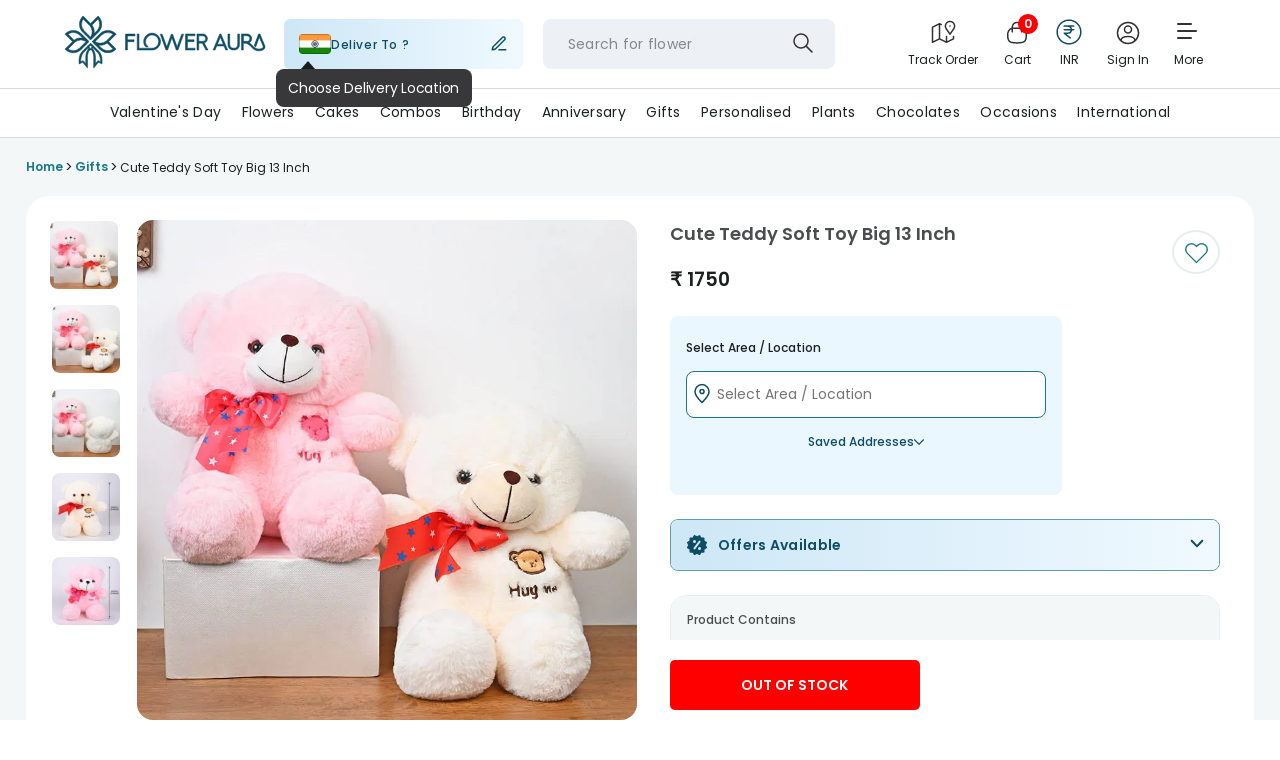

--- FILE ---
content_type: image/svg+xml
request_url: https://imgcdn.floweraura.com/fa-logo/final-23-mob.svg
body_size: 1533
content:
<svg xmlns="http://www.w3.org/2000/svg" width="142" height="39" fill="none" viewBox="0 0 142 39"><path fill="#0E4D65" stroke="#0E4D65" stroke-miterlimit="10" stroke-width=".5" d="M123.166 13.595v7.164c0 1.29-.326 2.281-.968 2.953-.665.736-1.711 1.116-3.107 1.116-1.301 0-2.305-.356-3.012-1.057-.701-.701-1.058-1.71-1.058-3.012v-7.164h1.313v7.164c0 1.883.88 2.762 2.757 2.762.968 0 1.687-.22 2.115-.647q.649-.652.647-2.115v-7.164zM141 22.702v-.173a2.4 2.4 0 0 0-.125-.67l-3.38-8.288h-1.04l-2.988 8.18-.024.083.054.066c.225.32.54.57.897.73l.124.036.244-.564 2.216-6.155s2.216 4.806 2.709 6.5c.018.059.012.118.012.184 0 .136-.03.273-.083.398-.238.558-1.082.76-1.622.902l-.226.042-.107.024a5.105 5.105 0 0 1-2.352-.107 5 5 0 0 1-1.177-.529 6.4 6.4 0 0 1-.998-.778 23 23 0 0 1-.932-.933q-.617-.661-1.313-1.295a7 7 0 0 0-.892-.665c.387-.19.725-.464.999-.796a3.18 3.18 0 0 0 .712-2.091c0-.428-.089-.856-.261-1.248a3.2 3.2 0 0 0-.689-1.028 3.3 3.3 0 0 0-1.028-.695 3.2 3.2 0 0 0-1.271-.255h-3.909V24.81h1.289v-4.777h.719c.523 0 1.039.078 1.538.22.422.137.826.321 1.2.553q.543.34 1.004.778.481.465.945.956.492.509 1.01.998c.368.345.76.654 1.188.927q.697.438 1.491.671a7 7 0 0 0 1.907.25 6.3 6.3 0 0 0 1.622-.232c.962-.273 1.925-.641 2.341-1.633.125-.262.19-.541.196-.82Zm-15.131-7.824h2.602a1.922 1.922 0 0 1 1.782 1.17c.303.73.16 1.568-.374 2.15a1.9 1.9 0 0 1-1.408.53h-2.602zM110.168 13.595h-.838l-.143.303-4.55 10.93h1.408l1.164-2.798h5.097l1.188 2.798h1.42zm-2.43 7.128 2.014-4.806 2.002 4.806zM44.664 14.913v2.774h4.682v1.307h-4.682v5.834h-1.3V13.606h6.659v1.307zM98.542 19.886a3 3 0 0 0 1.425-.945c.499-.594.761-1.354.737-2.133 0-.427-.089-.855-.255-1.247a3.5 3.5 0 0 0-.69-1.028 3.4 3.4 0 0 0-1.027-.689 3.2 3.2 0 0 0-1.272-.255h-4.087v11.24h1.295v-4.777h2.477l2.49 4.777h1.473zm-3.844-4.99h2.774c.262 0 .517.053.755.154.231.101.44.238.617.41.173.178.315.386.41.612.101.232.155.487.155.736a1.822 1.822 0 0 1-1.93 1.931h-2.775zM86.677 14.896v2.78h4.682v1.3h-4.682v4.54h5.359v1.307h-6.672V13.589h6.672v1.307zM67.87 18.917a5.8 5.8 0 0 1-.458 2.305 5.89 5.89 0 0 1-5.448 3.6h-10.45V13.6h1.308v9.916h9.136a4.4 4.4 0 0 0 1.783-.363 4.7 4.7 0 0 0 1.467-.992 4.566 4.566 0 0 0 .992-5.026 4.625 4.625 0 0 0-2.46-2.454 4.51 4.51 0 0 0-3.558 0 4.64 4.64 0 0 0-2.453 2.46 4.57 4.57 0 0 0 .992 5.026q.097.107.214.196l.362.315h-1.39c-.416 0-.665-.232-.92-.565-.292-.386-.28-.445-.47-.89a5.8 5.8 0 0 1-.464-2.3 5.94 5.94 0 0 1 1.723-4.188 5.95 5.95 0 0 1 6.487-1.26 5.84 5.84 0 0 1 3.15 3.15c.308.718.463 1.502.457 2.292ZM84.105 13.69l-4.028 11.138h-1.176l-.036-.089-3.006-8.424-3.036 8.513-.1.006H71.64l-3.529-9.838-.499-1.3h1.396c1.17 2.899 2.163 5.964 3.22 8.917l3.006-8.454q.02-.034.03-.06l.148-.404h.886l.154.41q.017.02.024.048l3.012 8.46c1.051-2.947 2.043-6.024 3.22-8.918h1.396z"/><path fill="#0E4D65" fill-rule="evenodd" stroke="#0E4D65" stroke-miterlimit="10" stroke-width=".5" d="M18.911 24.829h.779a9.4 9.4 0 0 1 1.241 3.237c.131.666.125 1.123.113 3.173v6.267l3.357-4.105 2.53 1.17c.179-3.03.149-6.172-1.996-8.602l-6.024-6.03-6.024 6.03c-2.144 2.424-2.174 5.567-1.996 8.602l2.531-1.17 3.357 4.105V31.24c-.012-2.056-.012-2.508.113-3.173a9.3 9.3 0 0 1 1.241-3.238zm3.232 3.035c-.309-1.544-.89-2.845-1.818-4.123l.202-.457 3.012 3.03c.428.398.796.85 1.105 1.336.814 1.593 1.236 3.559 1.236 5.347l-1.717-.778-1.842 2.097c-.006-1.984.22-4.604-.178-6.452Zm-4.176-5.424.95-.76.95.76-.534 1.254h-.832zm-3.672 3.88 3.012-3.03.202.457c-.926 1.277-1.509 2.579-1.818 4.123-.403 1.848-.172 4.468-.172 6.458l-1.841-2.097-1.717.778c0-1.788.428-3.76 1.235-5.347.303-.499.672-.95 1.1-1.342Z" clip-rule="evenodd"/><path fill="#0E4D65" stroke="#0E4D65" stroke-miterlimit="10" stroke-width=".5" d="M12.329 13.375A7.77 7.77 0 0 0 5.545 11.2q-.375.063-.749.16c-.28.072-.546.161-.814.268C2.717 12.12 1.94 12.757 1 13.683l5.222 5.222L1 24.127c.939.939 1.7 1.569 2.982 2.068a7.588 7.588 0 0 0 1.562.428c.422.07.85.1 1.284.1 2.038.006 4.087-.807 5.501-2.287l5.537-5.537zm-1.046 1.045 2.003 2.002a8 8 0 0 0-1.236-.095 7.8 7.8 0 0 0-4.711 1.58l-4.165-4.164a6.25 6.25 0 0 1 2.359-1.028c2.133-.451 4.2.208 5.75 1.705Zm-.136 9.113a6.35 6.35 0 0 1-7.973.54l4.408-4.401c.149-.149.303-.291.47-.428l.018-.018a6.24 6.24 0 0 1 3.98-1.414c.433 0 .873.048 1.3.137.755.16 1.819.529 2.43.962zM24.449 12.329a7.77 7.77 0 0 0 2.174-6.784 8 8 0 0 0-.16-.749 7 7 0 0 0-.268-.814C25.702 2.717 25.066 1.94 24.14 1l-5.222 5.222L13.696 1c-.939.939-1.569 1.7-2.068 2.982a7.616 7.616 0 0 0-.428 1.562c-.07.422-.1.85-.1 1.284-.006 2.038.808 4.087 2.287 5.501l5.537 5.537zm-1.046-1.046-2.002 2.003q.096-.614.095-1.236a7.8 7.8 0 0 0-1.58-4.711l4.164-4.165a6.2 6.2 0 0 1 1.028 2.359c.451 2.127-.202 4.194-1.705 5.75Zm-9.113-.142a6.35 6.35 0 0 1-.54-7.973l4.401 4.408c.149.149.291.303.428.47l.018.018a6.24 6.24 0 0 1 1.414 3.98c0 .434-.048.873-.137 1.3-.16.755-.529 1.819-.962 2.43zM25.488 24.448a7.77 7.77 0 0 0 6.784 2.175 8 8 0 0 0 .749-.16c.28-.072.546-.161.814-.268 1.265-.493 2.043-1.129 2.982-2.056l-5.222-5.222 5.222-5.222c-.939-.938-1.699-1.568-2.982-2.067a7.588 7.588 0 0 0-1.562-.428 7.7 7.7 0 0 0-1.284-.1c-2.038-.006-4.087.807-5.501 2.287l-5.537 5.536zm1.046-1.045L24.532 21.4q.614.096 1.235.095a7.8 7.8 0 0 0 4.711-1.58l4.165 4.164a6.25 6.25 0 0 1-2.359 1.028c-2.127.451-4.194-.208-5.75-1.705Zm.142-9.12a6.35 6.35 0 0 1 7.973-.54l-4.408 4.402a7 7 0 0 1-.47.428l-.018.018a6.24 6.24 0 0 1-3.98 1.414 6.4 6.4 0 0 1-1.3-.137c-.755-.16-1.819-.529-2.43-.962z"/></svg>

--- FILE ---
content_type: image/svg+xml
request_url: https://imgcdn.floweraura.com/occasion-reminder/down-arrow.svg
body_size: -602
content:
<svg xmlns="http://www.w3.org/2000/svg" width="10" height="10" fill="none" viewBox="0 0 10 10"><g clip-path="url(#a)"><path fill="#0E4D65" d="M5 7.79a.58.58 0 0 1-.41-.17L.17 3.2a.579.579 0 1 1 .819-.82L5 6.391l4.011-4.01a.578.578 0 1 1 .82.819L5.408 7.62A.58.58 0 0 1 5 7.79"/></g><defs><clipPath id="a"><path fill="#fff" d="M0 0h10v10H0z"/></clipPath></defs></svg>

--- FILE ---
content_type: image/svg+xml
request_url: https://imgcdn.floweraura.com/home-page/twitter-x.svg
body_size: -650
content:
<svg xmlns="http://www.w3.org/2000/svg" width="50" height="50" fill="none" viewBox="0 0 50 50"><circle cx="25" cy="25" r="25" fill="#000"/><path fill="#fff" d="M31.75 14.497h3.546l-7.745 8.849 9.11 12.04h-7.133l-5.588-7.301-6.394 7.302H14l8.284-9.465-8.74-11.425h7.315l5.05 6.675zm-1.244 18.769h1.965l-12.68-16.76h-2.108z"/></svg>

--- FILE ---
content_type: application/javascript
request_url: https://imgcdn.floweraura.com/ssr-build/static/js/OccasionPageContainer.dc2d10f3.chunk.js
body_size: 128091
content:
(this["webpackJsonpfloweraura-react"]=this["webpackJsonpfloweraura-react"]||[]).push([[53,5,9,10,59,68],{1046:function(ae,y,t){},1122:function(ae,y,t){},1123:function(ae,y,t){},1124:function(ae,y,t){},1125:function(ae,y,t){},1126:function(ae,y,t){},1127:function(ae,y,t){},1128:function(ae,y,t){},1129:function(ae,y,t){},1130:function(ae,y,t){},1131:function(ae,y,t){},1132:function(ae,y,t){},1133:function(ae,y,t){},1134:function(ae,y,t){},734:function(ae,y,t){"use strict";t.r(y);var v=t(3),l=t.n(v),m=t(37),p=t(798),u=(t(830),t(41)),_=t(9),a=t(15),w=t(813),c=t(257),k=t(0);y.default=Object(m.c)("",(function(U){return{fetchSiteSettings:function(z,f){return U(Object(u.c)(z,f))}}}))((function(U){var z=U.statusCode,f=U.isMobileReq,r=Object(m.d)();return Object(v.useEffect)((function(){U.fetchSiteSettings();var I={action:"404_error",eventCategory:"404_page",eventLabel:"shown"};Object(_.h)(I),Object(a.d)("clickEvent",I),f==="false"&&r(Object(c.a)())}),[]),Object(k.jsxs)(k.Fragment,{children:[Object(k.jsx)("section",{className:"page-not-found",children:z===404||z===400?Object(k.jsxs)(l.a.Fragment,{children:[Object(k.jsx)("div",{className:"page-content",children:Object(k.jsxs)("div",{className:"page-not-found-content",children:[Object(k.jsxs)("div",{className:"page-content-inner",children:[Object(k.jsxs)("div",{className:"page-some-content",children:[Object(k.jsx)("h2",{children:"Something went wrong"}),Object(k.jsx)("h3",{children:"But it\u2019s OK, We Got You"}),Object(k.jsx)("a",{href:"/",onClick:function(){var I={action:"CTA_button",eventCategory:"404_page",eventLabel:"Click"};Object(_.h)(I),Object(a.d)("clickEvent",I)},target:"_self",children:"Back to Home"})]}),Object(k.jsx)("div",{className:"img-wrapper",children:f==="true"?Object(k.jsx)("img",{src:"https://imgcdn.floweraura.com/image_404/img_mob404.png",alt:"Page Not Found"}):Object(k.jsx)("img",{src:"https://imgcdn.floweraura.com/image_404/img404.png",alt:"Page Not Found"})})]}),Object(k.jsx)(w.a,{screen_name:"404_page",heading:"Find your new favourites",isMobileReq:f})]})}),Object(k.jsx)("div",{id:"searchModal"})]}):null}),Object(k.jsx)(p.default,{isMobileReq:f})]})}))},745:function(ae,y,t){"use strict";t.r(y);var v=t(50),l=t(24),m=t(78),p=t(37),u=t(32),_=t(258),a=t(106),w=t(3),c=t.n(w),k=t(797),U=t(193),z=t(1),f=t(159),r=(t(1122),t(1123),t(1124),t(0)),I=function(Y){var d=Y.icon,F=Y.text;return Object(r.jsxs)("div",{className:"event-card-body",children:[Object(r.jsx)("img",{className:"event-card-img",src:d,alt:F+"icon"}),Object(r.jsx)("span",{children:F})]})},g=(t(1125),function(Y){var d=Y.icon,F=Y.text,L=Y.onCardClick;return Object(r.jsx)("div",{onClick:L,className:"default-reminder-container",children:Object(r.jsxs)("div",{className:"content-space-between",children:[Object(r.jsxs)("div",{className:"content-space-between",children:[Object(r.jsx)("span",{className:"default-reminder-card-image",children:Object(r.jsx)("img",{className:"default-reminder-logo",src:d,alt:F+"logo"})}),Object(r.jsx)("span",{className:"default-reminder-card-label",children:F})]}),Object(r.jsx)("div",{children:Object(r.jsx)("img",{src:"https://imgcdn.floweraura.com/occasion-reminder/right-arrow.svg",alt:"rightIcon"})})]})})}),M=(t(1046),function(Y){var d=Y.OccasionCount;return Object(r.jsxs)("div",{className:"progress-bar-container",children:[Object(r.jsx)("div",{className:"occasion_progress",children:[1,2,3].map((function(F){return Object(r.jsxs)(c.a.Fragment,{children:[Object(r.jsx)("span",{className:"occasion_step ".concat(F<=d?"active":"")}),F===3?null:Object(r.jsx)("span",{className:"occasion_bar ".concat(F<d?"active":"")})]},"".concat(F,"-occasionCircle"))}))}),Object(r.jsx)("div",{className:"occasion_progress_label",children:[1,2,3].map((function(F,L){return Object(r.jsxs)("span",{children:["Occasion ",L+1," "]},"".concat(F,"-occasionLabel"))}))})]})}),N=t(848),E=(t(1126),t(1127),function(Y){var d=Y.hideDeleteOption,F=Y.onDeleteClick,L=Y.onEditClick;return Object(r.jsx)("div",{onMouseDown:function(ee){ee.stopPropagation()},className:"menu-popup-container",children:Object(r.jsxs)("div",{className:"menu-popup-body",children:[Object(r.jsxs)("span",{className:"menu-popup-row",onClick:L,children:[Object(r.jsx)("img",{src:"https://imgcdn.floweraura.com/occasion-reminder/edit-icon.svg",alt:"edit-icon"}),"Edit"]}),!d&&Object(r.jsx)("span",{className:"menu-row-separator"}),!d&&Object(r.jsxs)("span",{className:"menu-popup-row",onClick:F,children:[Object(r.jsx)("img",{src:"https://imgcdn.floweraura.com/occasion-reminder/delete-icon.svg",alt:"delete-icon"}),"Delete"]})]})})}),q=t(908),Z=t(870),S=t(4),e=t(14),C=t(35),T=function(Y){var d=arguments.length>1&&arguments[1]!==void 0?arguments[1]:null,F=arguments.length>2&&arguments[2]!==void 0&&arguments[2];return function(L){return L({type:S.Db,payload:{isVisible:Y,data:d,isPredefineOccasion:F}})}},R=function(Y,d){return(function(){var F=Object(m.a)(Object(v.a)().mark((function L(ee){var de,Ce,ue,Ne,Ae,V;return Object(v.a)().wrap((function(G){for(;;)switch(G.prev=G.next){case 0:return G.prev=0,ee(Object(C.f)(!0)),de={"Content-Type":"application/json",Auth:Y},Ce=Z.a.encode(d),G.next=6,e.g.get("/api/occasion_reminder/getUserData/".concat(Ce),{headers:de});case 6:ue=G.sent,(Ne=ue.data)!=null&&Ne.data&&Ne?.statusCode===200?(V=(Ne==null||(Ae=Ne.data)===null||Ae===void 0?void 0:Ae.length)<=3,ee({type:S.mc,payload:Ne?.data}),ee({type:S.Fb,payload:V})):ee({type:S.mc,payload:[]}),G.next=15;break;case 11:G.prev=11,G.t0=G.catch(0),ee({type:S.mc,payload:[]});case 15:return G.prev=15,ee(Object(C.f)(!1)),G.finish(15);case 18:case"end":return G.stop()}}),L,null,[[0,11,15,18]])})));return function(L){return F.apply(this,arguments)}})()},Oe=t(869),b=t(154),ce=t.n(b),pe=(t(260),t(1128),function(Y){var d=Y.mobile,F=(Y.showPullIndicator,Y.children),L=Y.isPaneOpen,ee=Y.onClosePane;return d?Object(r.jsx)(ce.a,{isOpen:L,onRequestClose:ee,title:"Sliding Pane",from:"bottom",width:"100%",className:"newoccasionHeaderTop",overlayClassName:"newoccasionHeaderOverlay",children:F}):Object(r.jsx)(r.Fragment,{children:F})}),be=t(10),J=Object(u.h)((function(Y){var d,F=Y.authToken,L=Y.mail,ee=Y.occasionCardData,de=Y.openPane,Ce=Y.isMobile,ue=Object(w.useState)(!1),Ne=Object(l.a)(ue,2),Ae=Ne[0],V=Ne[1],G=function(){return V(!1)},we=Object(w.useState)(!1),Ee=Object(l.a)(we,2),De=Ee[0],Me=Ee[1],Qe=Object(p.d)(),vt=Object(p.e)((function(It){return It?.occasionReminderPage})).userOccasionData,st=Object(p.e)((function(It){return It?.settings})).serverDateTime,Ye=Object(w.useRef)(null),Ot=function(){Me(!De)},yt=function(It){Ye.current&&!Ye.current.contains(It.target)&&Me(!1)};Object(w.useEffect)((function(){return document.addEventListener("mousedown",yt),function(){document.removeEventListener("mousedown",yt)}}),[]);var nt,ze,ct,kt,Ht,Tt,Ut,zt=(nt=ee?.occasion_date,ze=new Date(nt),{day:String(ze.getDate()).padStart(2,"0"),month:ze.toLocaleString("en-US",{month:"short"})}),Xe=zt.day,tt=zt.month,Mt=(ct=st?.date,kt=ee?.occasion_date,Ht=new Date(ct),Tt=new Date(kt)-Ht,(Ut=Math.ceil(Tt/864e5))>=0?Ut:-1);return Object(r.jsxs)("div",{className:"saved-occasion-main-body",children:[Object(r.jsxs)("div",{className:"saved-occasion-container",children:[Object(r.jsxs)("div",{className:"left-saved-occasion-card",children:[Object(r.jsxs)("div",{className:"saved-occasion-dateFrame",children:[Object(r.jsx)("span",{children:Xe}),Object(r.jsx)("span",{className:"saved-occasion-month-label",children:tt})]}),Object(r.jsxs)("div",{className:"saved-occasion-desc",children:[Object(r.jsx)("span",{className:"saved-occasion-name",children:ee?.recipient_name}),Object(r.jsx)("span",{className:"saved-occasion-category",children:ee?.occasion})]})]}),Object(r.jsxs)("div",{className:"right-saved-occasion-card",children:[Object(r.jsx)(N.a,{title:ee==null||(d=ee.send_gift)===null||d===void 0?void 0:d.title,customContainerStyle:{borderRadius:"4px",padding:"8px 12px",width:"max-content"},onClickHandler:function(){var It;Y.history.replace("/".concat(ee==null||(It=ee.send_gift)===null||It===void 0?void 0:It.gift_url)),Object(be.r)("occasion_reminder","send_gift_click","occ_date- ".concat(ee?.occasion_date,", occasion- ").concat(ee?.occasion))}}),Object(r.jsx)("img",{ref:Ye,onClick:Ot,className:"saved-card-kebab-icon",src:"https://imgcdn.floweraura.com/occasion-reminder/kebab-icon.svg",alt:"kebab-icon"})]})]}),De&&Object(r.jsx)(pe,{mobile:Ce,isPaneOpen:De,onClosePane:Ot,showPullIndicator:!0,children:Object(r.jsx)("div",{className:"occasion-menu-popup",children:Object(r.jsx)(E,{hideDeleteOption:vt?.length<=4,onEditClick:function(){de(),Qe(T(!0,Object(z.a)({},ee))),Me(!1)},onDeleteClick:function(){V(!0),Qe(T(!1)),Me(!1)}})})}),Object(r.jsx)(Oe.a,{isOpen:Ae,closeModal:G,handleDeleteOccasion:function(){Qe((function(It,Xt,Wt){return(function(){var mi=Object(m.a)(Object(v.a)().mark((function bi(li){var gi,ji,Ci,fi;return Object(v.a)().wrap((function(pi){for(;;)switch(pi.prev=pi.next){case 0:return pi.prev=0,gi={"Content-Type":"application/json",Auth:It},ji=Z.a.encode(Xt),pi.next=5,e.g.post("/api/occasion_reminder/deleteUserOccasion/".concat(ji),{id:Wt},{headers:Object(z.a)({},gi)});case 5:Ci=pi.sent,((fi=Ci.data)==null?void 0:fi.statusCode)===200?(Object(q.notify)(fi?.msg||"Your occasion has been Deleted."),li(R(It,Xt))):Object(q.notify)(fi?.msg||"Something went wrong."),pi.next=14;break;case 10:pi.prev=10,pi.t0=pi.catch(0),Object(q.notify)("Something went wrong.");case 14:case"end":return pi.stop()}}),bi,null,[[0,10]])})));return function(bi){return mi.apply(this,arguments)}})()})(F,L,ee?.id)),Object(be.r)("occasion_reminder","occasion_del","del_tittle- ".concat(ee?.recipient_name)),G()},title:'Keep "'.concat(ee?.recipient_name,'" as a reminder')}),Object(r.jsx)("div",{className:"days-left-container",children:Mt>0&&Mt<=7?Object(r.jsxs)("span",{className:"days-left-card",children:[Mt," ",Mt>1?"Days":"Day"," Left"]}):Mt===0?Object(r.jsx)("span",{className:"days-left-card greencolor",children:"It's today!"}):null})]})})),W=t(6),Se=(t(1129),[{icon:"https://imgcdn.floweraura.com/occasion-reminder/balloon.svg",text:"Birthday"},{icon:"https://imgcdn.floweraura.com/occasion-reminder/anniversary-icon.svg",text:"Anniversary"},{icon:"https://imgcdn.floweraura.com/occasion-reminder/engagement-icon.svg",text:"Engagement"},{icon:"https://imgcdn.floweraura.com/occasion-reminder/adoption-icon.svg",text:"Pet Adoption"}]),Ie=[{icon:"https://imgcdn.floweraura.com/occasion-reminder/calender.svg",text:"Never forget loved ones' special days"},{icon:"https://imgcdn.floweraura.com/occasion-reminder/benefit2.svg",text:"Timely reminders before celebrations"},{icon:"https://imgcdn.floweraura.com/occasion-reminder/benefit3.svg",text:"Order gifts early for on-time delivery."},{icon:"https://imgcdn.floweraura.com/occasion-reminder/benefit4.svg",text:"Curated gifts, just for you, guaranteed."}],ye=[{icon:"https://imgcdn.floweraura.com/occasion-reminder/balloon.svg",text:"Save Birthday",occasion:"Birthday"},{icon:"https://imgcdn.floweraura.com/occasion-reminder/anniversary-icon.svg",text:"Save Anniversary",occasion:"Anniversary"},{icon:"https://imgcdn.floweraura.com/occasion-reminder/engagement-icon.svg",text:"Save Engagement",occasion:"Engagement"}],je=function(){return Object(r.jsxs)("div",{children:[Object(r.jsx)("div",{className:"hey_save_section_header",children:"Hey! You can save..."}),Object(r.jsx)("div",{className:"awareness-cards-container",children:Se?.map((function(Y,d){return Object(r.jsx)(I,{icon:Y?.icon,text:Y?.text},Y?.text+d)}))})]})},ie=function(Y){return Object(r.jsx)("div",{className:"popper-result-container",children:Object(r.jsxs)("div",{className:"popper-card-body",children:[Object(r.jsx)("img",{src:"https://imgcdn.floweraura.com/occasion-reminder/popper-icon.svg",alt:"popperIcon"}),Object(r.jsxs)("span",{className:"popper-card-desc",children:[Object(r.jsx)("span",{children:"You Got \u20B9 150 Worth of Points"}),Object(r.jsx)("a",{className:"order_now_link",href:"/",children:"Order Now"})]})]})})},le=t(827),A=t.n(le),Ge=(t(834),t(1130),t(2)),Fe=t(256),qe=t(398),ht=function(Y){var d,F=Y.items,L=(Y.cardName,Y.isMobileReq),ee=Y.preloadFirstImage,de=ee!==void 0&&ee,Ce=(Y.location,Object(w.useRef)(0)),ue=function(V){return Object(r.jsx)(Fe.a,{alt:V?.originalAlt,title:V?.originalTitle,src:V?.original,srcset:Object(qe.a)(V?.original,L?323:1583),noLazyLoad:V?.noLazyLoad,id:"OffersBanner-".concat(V?.imageIndex)})},Ne=(function(){var V=Object(m.a)(Object(v.a)().mark((function G(we){var Ee;return Object(v.a)().wrap((function(De){for(;;)switch(De.prev=De.next){case 0:if(Ee=F[Ce?.current],!Object(Ge.a)(Ee?.url)){De.next=3;break}return De.abrupt("return");case 3:we==="desktop"?window.open(Ee.url):window.location=Ee.url;case 4:case"end":return De.stop()}}),G)})));return function(G){return V.apply(this,arguments)}})(),Ae=Object(Ge.a)(F)?[]:(d=Object.keys(F))===null||d===void 0?void 0:d.map((function(V){var G,we,Ee,De,Me,Qe;return{original:L?(G=F[V])===null||G===void 0?void 0:G.img:(we=F[V])===null||we===void 0?void 0:we.desktop_img,originalAlt:L?(Ee=F[V])===null||Ee===void 0?void 0:Ee.img_alt_mobile:(De=F[V])===null||De===void 0?void 0:De.img_alt,originalTitle:L?(Me=F[V])===null||Me===void 0?void 0:Me.img_title_mobile:(Qe=F[V])===null||Qe===void 0?void 0:Qe.img_title,noLazyLoad:de&&parseInt(V)===0,imageIndex:V,renderItem:ue}}));return Object(r.jsx)("div",{className:"prod-category bannerLanding offersLanding OccasionReminderBanner",children:Object(r.jsx)("div",{className:"slide-container ".concat(L?"":"slide-container-desktop cursorShow"),children:!Object(Ge.a)(Ae)&&Object(r.jsx)(A.a,{items:Ae,onClick:function(){return Ne(L?"mobile":"desktop")},showFullscreenButton:!1,showPlayButton:!1,showIndex:!1,slideOnThumbnailOver:!0,showThumbnails:!1,showBullets:Ae.length>1,autoPlay:!0,slideInterval:9e3,onSlide:function(V){Ce.current=V}})})})},Ve=t(20),Je=(t(1131),t(840)),it=t(264),bt=t.n(it),ft=(t(405),t(1132),t(1133),function(Y){var d=Y.onDateSelect,F=Y.selectedDate,L=Y.errorMessage,ee=L===void 0?"":L,de=Object(w.useState)(F?new Date(F):null),Ce=Object(l.a)(de,2),ue=Ce[0],Ne=Ce[1],Ae=Object(w.useState)(F?new Date(F).getMonth():new Date().getMonth()),V=Object(l.a)(Ae,2),G=V[0],we=V[1],Ee=Object(w.useState)(!1),De=Object(l.a)(Ee,2),Me=De[0],Qe=De[1],vt=Object(w.useRef)(null);Object(w.useEffect)((function(){if(F){var Ye=new Date(F);Ne(Ye),we(Ye.getMonth())}}),[F]);var st=function(Ye){vt.current&&!vt.current.contains(Ye.target)&&Qe(!1)};return Object(w.useEffect)((function(){return document.addEventListener("mousedown",st),function(){document.removeEventListener("mousedown",st)}}),[]),Array.from({length:12},(function(Ye,Ot){return new Date(0,Ot).toLocaleString("default",{month:"long"})})),Object(r.jsxs)("div",{className:"custom-date-main-body",children:[Object(r.jsxs)("div",{className:"occasion-custom-calendar-container",ref:vt,children:[Object(r.jsx)("div",{onClick:function(){return Qe(!Me)},className:"date-picker-input-container",children:Object(r.jsx)(Je.a,{value:(function(Ye){return Ye?new Intl.DateTimeFormat("en-GB",{day:"numeric",month:"long"}).format(Ye):""})(ue)||(function(Ye){if(!Ye)return"";var Ot=new Date(Ye),yt=Ot.getDate(),nt=Ot.toLocaleString("default",{month:"long"});return"".concat(yt," ").concat(nt)})(F),onChangeHandler:function(){},title:"Select Date*",OtherInputProps:{readOnly:!0}})}),Me&&Object(r.jsxs)("div",{className:"calendar-container",children:[Object(r.jsx)("div",{className:"month-selector",children:Object(r.jsx)("select",{value:G,onChange:function(Ye){var Ot=parseInt(Ye.target.value,10),yt=new Date(ue?.getFullYear()||new Date().getFullYear(),Ot,1);Ne(yt),d&&d(yt),we(Ot)},className:"month-dropdown",children:Array.from({length:12},(function(Ye,Ot){return Object(r.jsx)("option",{value:Ot,children:new Date(0,Ot).toLocaleString("default",{month:"long"})},Ot)}))})}),Object(r.jsx)(bt.a,{onChange:function(Ye){Ne(Ye),Qe(!1),d&&d(Ye)},value:ue||new Date,view:"month",maxDetail:"month",showNavigation:!1,tileDisabled:function(Ye){var Ot=Ye.date;return Ye.view==="month"&&Ot.getMonth()!==G}})]})]}),ee&&!ue&&Object(r.jsx)("div",{className:"custom-fa-error-message",children:ee})]})}),Pt=t(129),Dt=t(263),wt="recipient_name",dt="occasion",xt="relation",jt="occasion_date",gt=Object(Ve.a)(Object(Ve.a)(Object(Ve.a)(Object(Ve.a)({},wt,{errorMessage:"Please enter reminder Title"}),dt,{errorMessage:"Please enter occasion"}),xt,{errorMessage:"Please enter relation"}),jt,{errorMessage:"Please enter date"}),Ke=Object(u.h)((function(Y){Y.isVisible,Y.onClose;var d=Y.preFilledData,F=Y.authToken,L=Y.mail,ee=Y.isMobile,de=Y.closePane,Ce=Y.isPredefineOccasion,ue=Y.dataFromUrl,Ne=Object(p.d)(),Ae=Object(w.useState)(d||{}),V=Object(l.a)(Ae,2),G=V[0],we=V[1],Ee=Object(w.useState)({}),De=Object(l.a)(Ee,2),Me=De[0],Qe=De[1];Object(w.useEffect)((function(){d&&we((function(ze){return Object(z.a)(Object(z.a)({},ze),d)}))}),[d]),Object(w.useEffect)((function(){var ze;Ne((ze=F,(function(){var ct=Object(m.a)(Object(v.a)().mark((function kt(Ht){var Tt,Ut,zt;return Object(v.a)().wrap((function(Xe){for(;;)switch(Xe.prev=Xe.next){case 0:return Xe.prev=0,Tt={"Content-Type":"application/json",Auth:ze},Xe.next=4,e.g.get("/api/occasion_reminder/getOccasionData",{headers:Tt});case 4:Ut=Xe.sent,(zt=Ut.data)!=null&&zt.data&&zt?.statusCode===200?Ht({type:S.Gb,payload:zt?.data}):Ht({type:S.Gb,payload:[]}),Xe.next=12;break;case 9:Xe.prev=9,Xe.t0=Xe.catch(0);case 12:case"end":return Xe.stop()}}),kt,null,[[0,9]])})));return function(kt){return ct.apply(this,arguments)}})()))}),[F,Ne]);var vt,st,Ye=function(ze,ct){we((function(kt){return Object(z.a)(Object(z.a)({},kt),{},Object(Ve.a)({},ze,ct))}))},Ot=function(ze){var ct=new Date(ze);return ct.getFullYear()+"-"+(ct.getMonth()+1)+"-"+ct.getDate()},yt=(function(){var ze=Object(m.a)(Object(v.a)().mark((function ct(){var kt,Ht,Tt,Ut,zt,Xe,tt,Mt,It,Xt,Wt,mi,bi;return Object(v.a)().wrap((function(li){for(;;)switch(li.prev=li.next){case 0:return li.prev=0,kt={"Content-Type":"application/json",Auth:F},Ht={"fa-source":ee?"mob":"web",user_email:L,occ_date:Ot(G[jt]),receipient_name:G[wt],occasion:G[dt],relation:G[xt],occ_id:d?.id,page_source:"occasion_reminder"},li.next=6,e.g.post("/api/occasion_reminder/saveUserData",Object(z.a)({},Ht),{headers:kt});case 6:Tt=li.sent,((Ut=Tt.data)==null?void 0:Ut.statusCode)===200?(zt=Ot(G[jt]),Xe=function(gi){var ji;return gi==null||(ji=gi.toString())===null||ji===void 0?void 0:ji.padStart(2,"0")},tt=zt?.split("-"),Mt=Object(l.a)(tt,3),It=Mt[0],Xt=Mt[1],Wt=Mt[2],mi="".concat(It,"-").concat(Xe(Xt),"-").concat(Xe(Wt)),bi=new Date("".concat(mi,"T00:00:00.000Z")).toISOString(),Object(Pt.a)("occasion reminder set",{date:Ot(G[jt]),occasion:G[dt],receiverName:G[wt],relation:G[xt]}),Object(Dt.a)("occasion_reminder_set",{date:bi,occasion:G[dt],receiver_name:G[wt],relation:G[xt]}),d!=null&&d.id?Object(be.r)("occasion_reminder","occasion_edit","edit_tittle- ".concat(G[wt])):Object(Ge.a)(ue)?Object(be.r)("occasion_reminder","cta_click-step3|occasion-page","title- ".concat(G[wt],", occasion- ").concat(G[dt],", relation- ").concat(G[xt],", date- ").concat(G[jt])):Object(be.r)("occasion_reminder","cta_click-step3|payment-conf","title- ".concat(G[wt],", occasion- ").concat(G[dt],", relation- ").concat(G[xt],", date- ").concat(G[jt])),Object(q.notify)(Ut?.msg||"Occasion Reminder added successfully."),Ne(R(F,L))):Object(q.notify)(Ut?.msg||"Something went wrong."),li.next=15;break;case 11:li.prev=11,li.t0=li.catch(0),Object(q.notify)("Something went wrong.");case 15:case"end":return li.stop()}}),ct,null,[[0,11]])})));return function(){return ze.apply(this,arguments)}})(),nt=Object(p.e)((function(ze){return ze?.occasionReminderPage})).occasionListData;return Object(r.jsxs)("div",{className:"occasion-reminder-form-container",children:[Object(r.jsx)(Je.a,{title:"Reminder Title*",value:G[wt],onChangeHandler:function(ze){return Ye(wt,ze.target.value)},errorMessage:Me[wt],OtherInputProps:{autoFocus:!0}}),nt?.length>0?Object(r.jsx)(Je.a,{title:"Occasion*",showSuggestions:!Ce,suggestionData:nt?.length&&nt?.map((function(ze){var ct,kt;return{id:ze==null||(ct=ze.occasion)===null||ct===void 0?void 0:ct.id,name:ze==null||(kt=ze.occasion)===null||kt===void 0?void 0:kt.occ_name}})),value:G[dt],onChangeHandler:function(ze){Ye(dt,ze.target.value),Ye(xt,"")},errorMessage:Me[dt],OtherInputProps:{readOnly:!0}}):null,Object(r.jsx)(Je.a,{title:"Relation*",showSuggestions:!0,suggestionData:G[dt]?(vt=G[dt],st=nt?.find((function(ze){var ct;return(ze==null||(ct=ze.occasion)===null||ct===void 0?void 0:ct.occ_name)===vt})),st?st?.relations:[]):[],value:G[xt],onChangeHandler:function(ze){return Ye(xt,ze.target.value)},errorMessage:Me[xt],OtherInputProps:{readOnly:!0,disabled:!G[dt]}}),Object(r.jsx)(ft,{selectedDate:G[jt],onDateSelect:function(ze){return Ye(jt,ze)},errorMessage:Me[jt]}),Object(r.jsx)(N.a,{title:"".concat(d!=null&&d.id?"Update":"Save"," & Continue"),onClickHandler:function(){(function(){Qe({});var ze=0,ct={};return Object.keys(gt).map((function(kt){var Ht,Tt,Ut;(kt==="occasion_date"||(Ht=G[kt])!==null&&Ht!==void 0&&(Tt=Ht.trim)!==null&&Tt!==void 0&&Tt.call(Ht))&&(kt!=="occasion_date"||G[kt])||(ze++,ct[kt]=(Ut=gt[kt])===null||Ut===void 0?void 0:Ut.errorMessage)})),Qe(Object(z.a)({},ct)),ze===0})()&&(Ne(T(!1)),de(),yt())},customContainerStyle:{fontSize:"14px",fontWeight:"600px"}})]})})),We=t(805),Le=(t(1134),function(){return Object(r.jsxs)("div",{className:"occasion-shimmer",children:[Object(r.jsx)("div",{className:"occasion-title-shimmer"}),Object(r.jsx)("div",{className:"occasion-title-shimmer"}),Object(r.jsx)("div",{className:"occasion-title-shimmer"}),Object(r.jsx)("div",{className:"occasion-title-shimmer"})]})}),$={fontSize:"12px",fontWeight:"500",color:"#0E4D65",background:"#fff",borderRadius:"4px",border:"1px solid  #0E4D65",alignItems:"center",width:"max-content",padding:"10px 16px"},fe=function(Y){var d,F,L=Y.isMobile,ee=Y.isLoading,de=Y.isPaneOpen,Ce=Y.openPane,ue=Y.closePane,Ne=Y.dataFromUrl,Ae=Object(w.useState)(!1),V=Object(l.a)(Ae,2),G=V[0],we=V[1],Ee=Object(w.useState)(""),De=Object(l.a)(Ee,2),Me=De[0],Qe=De[1],vt=Object(p.e)((function(Xe){return Xe?.occasionReminderPage})),st=vt.occasionReminderForm,Ye=vt.userOccasionData,Ot=vt.occasionBarVisibility,yt=Object(p.e)((function(Xe){return Xe?.settings})).user_info,nt=Object(p.e)((function(Xe){return Xe?.settings})),ze=Object(p.d)(),ct=G?Ye:Ye?.slice(0,4),kt=(function(){var Xe=Object(m.a)(Object(v.a)().mark((function tt(){var Mt,It,Xt;return Object(v.a)().wrap((function(Wt){for(;;)switch(Wt.prev=Wt.next){case 0:return Wt.prev=0,Mt={"Content-Type":"application/json",Headeroprkey:W.q},Wt.next=4,e.g.get("/api/occasion_reminder/tokenGenerate",{headers:Mt});case 4:if(It=Wt.sent,(Xt=It.data)==null||!Xt.token||Xt?.statusCode!==200){Wt.next=11;break}return Qe(Xt?.token),Wt.abrupt("return",Xt?.token);case 11:case 12:Wt.next=17;break;case 14:Wt.prev=14,Wt.t0=Wt.catch(0);case 17:case"end":return Wt.stop()}}),tt,null,[[0,14]])})));return function(){return Xe.apply(this,arguments)}})();Object(w.useEffect)((function(){var Xe=(function(){var tt=Object(m.a)(Object(v.a)().mark((function Mt(){return Object(v.a)().wrap((function(It){for(;;)switch(It.prev=It.next){case 0:return It.prev=0,It.next=3,kt();case 3:It.sent,It.next=9;break;case 6:It.prev=6,It.t0=It.catch(0);case 9:case"end":return It.stop()}}),Mt,null,[[0,6]])})));return function(){return tt.apply(this,arguments)}})();Xe()}),[]),Object(w.useEffect)((function(){Me&&yt!=null&&yt.mail&&ze(R(Me,yt?.mail))}),[yt?.mail,Me]);var Ht=Object(w.useState)(0),Tt=Object(l.a)(Ht,2),Ut=Tt[0],zt=Tt[1];return Object(w.useEffect)((function(){if(ct?.length>0&&Ut!==ct?.length){var Xe=ct?.slice(Ut,ct?.length);Xe?.forEach((function(tt){Object(be.r)("occasion_reminder","occasion_shown","occ_date- ".concat(tt?.occasion_date,", occasion- ").concat(tt?.occasion))})),zt(ct?.length)}}),[ct,Ut]),Object(r.jsxs)("div",{className:"desktop-reminder-container",children:[Object(r.jsxs)("div",{className:"left-reminder-container",children:[ee&&Object(r.jsx)(Le,{}),Object(r.jsxs)("div",{children:[ct&&Object(r.jsx)("div",{style:{flexWrap:"wrap",justifyContent:"space-around"},className:"content-space-between",children:ct?.map((function(Xe,tt){return Object(r.jsx)("div",{className:"saved-occasion-card-box",children:Object(r.jsx)(J,{authToken:Me,mail:yt?.mail,openPane:Ce,isMobile:L,occasionCardData:Xe})},Xe?.id)}))}),Ye?.length>4&&Object(r.jsx)("div",{className:"view-all-less-container",children:Object(r.jsx)(N.a,{title:G?"View Less":"View All",onClickHandler:function(){we(!G)},customContainerStyle:$})}),(nt==null||(d=nt.banner_details)===null||d===void 0?void 0:d.length)>0?Object(r.jsx)(ht,{items:nt?.banner_details,isMobileReq:L}):null,L&&Object(r.jsx)(je,{}),Ot&&Object(r.jsxs)("div",{className:"reminder-progress-container",children:[L&&Object(r.jsx)("img",{className:"calender-rings",src:"https://imgcdn.floweraura.com/occasion-reminder/calender-spiral.svg",alt:"calenderRings"}),Object(r.jsx)("span",{className:"calender-bundler",children:"Save 3 Occasions & Get \u20B9 150 Reward's"}),Ye?.length<=2&&Object(r.jsx)(M,{OccasionCount:Ye?.length}),Ye?.length===3?Object(r.jsx)(ie,{}):null]}),Object(r.jsxs)("div",{className:"reminder-benfits-label",children:[Object(r.jsx)("img",{src:"https://imgcdn.floweraura.com/occasion-reminder/star.svg",alt:"star-icon"}),Object(r.jsx)("span",{className:"occasion-benefits-text",children:"FA Occasion Reminder Benefits"}),Object(r.jsx)("img",{src:"https://imgcdn.floweraura.com/occasion-reminder/star.svg",alt:"star-icon"})]}),Object(r.jsx)("div",{className:"events-card-collection-container",children:Ie?.map((function(Xe,tt){return Object(r.jsx)("div",{className:"desktop-events-card",children:Object(r.jsx)(I,{icon:Xe?.icon,text:Xe?.text})},Xe?.text+tt)}))})]})]}),Object(r.jsx)(pe,{mobile:L,isPaneOpen:de,onClosePane:ue,children:Object(r.jsxs)("div",{className:"right-reminder-container",children:[Object(r.jsxs)("div",{className:"new-reminder-heading",children:[!L&&st?.isVisible&&Object(r.jsx)("img",{onClick:function(){ze(T(!1))},src:"https://imgcdn.floweraura.com/occasion-reminder/back-icon.svg",alt:"back-icon",className:"back-icon"}),Object(r.jsx)("img",{src:"https://imgcdn.floweraura.com/occasion-reminder/bellIcon.svg",alt:"bell-icon"}),st!=null&&(F=st.data)!==null&&F!==void 0&&F.id?"Edit Your ":"Add New ","Reminder"]}),st!=null&&st.isVisible?Object(r.jsx)(Ke,{isVisible:st?.isVisible,onClose:function(){ze(T(!1))},authToken:Me,isMobile:L,mail:yt?.mail,preFilledData:st?.data,isPredefineOccasion:st?.isPredefineOccasion,closePane:ue,dataFromUrl:Ne}):Object(r.jsxs)(r.Fragment,{children:[ye?.map((function(Xe,tt){return Object(r.jsx)(g,{onCardClick:function(){return(function(Mt){ze(T(!0,Object(z.a)(Object(z.a)({},st?.data),{},{occasion:Mt?.occasion}),!0)),Object(be.r)("occasion_reminder","cta_click-step2","cta-pre_".concat(Mt?.occasion))})(Xe)},icon:Xe?.icon,text:Xe?.text},Xe?.text+tt)})),Object(r.jsx)(N.a,{title:"Add Custom Reminder",onClickHandler:function(){ze(T(!0)),Object(be.r)("occasion_reminder","cta_click-step2","cta-add custom reminder")},btnIcon:"https://imgcdn.floweraura.com/occasion-reminder/add-icon.svg",customContainerStyle:{fontSize:"16px",fontWeight:"600px"}})]})]})})]})},Q=t(807),$e=(t(833),Object(u.h)((function(Y){var d,F=Object(w.useState)(!1),L=Object(l.a)(F,2),ee=L[0],de=L[1],Ce=Object(p.d)(),ue=Y.history,Ne=Object(w.useState)({}),Ae=Object(l.a)(Ne,2),V=Ae[0],G=Ae[1],we=function(){ue.push(ue.location.pathname,{title:"opening Occasion modal"}),de(!0)};Object(w.useEffect)((function(){var De=ue.listen((function(Me){var Qe;(Qe=Me.state)!==null&&Qe!==void 0&&Qe.paneOpen||de(!1)}));return function(){return De()}}),[ue]),Object(w.useEffect)((function(){var De=new URLSearchParams(ue.location.search);if(De?.size>0){var Me,Qe={},vt=Object(f.a)(De.entries());try{for(vt.s();!(Me=vt.n()).done;){var st=Object(l.a)(Me.value,2),Ye=st[0],Ot=st[1];Qe[Ye]=Ot}}catch(yt){vt.e(yt)}finally{vt.f()}G(Qe),Ce(T(!0,Object(z.a)(Object(z.a)({},Qe),{},{occasion_date:Qe?.date}))),ue.push(ue.location.pathname,{title:"opening Occasion modal"})}}),[]),Object(w.useEffect)((function(){setTimeout((function(){Object(Ge.a)(V)||de(!0)}),3e3)}),[V]);var Ee=Y==null||(d=Y.props)===null||d===void 0?void 0:d.pageData;return Object(r.jsxs)("div",{className:"new-occasion-reminder-container",children:[Object(r.jsx)(Q.c,{position:"top-right",autoClose:1500,hideProgressBar:!1,newestOnTop:!1,closeOnClick:!0,rtl:!1,pauseOnVisibilityChange:!0,draggable:!0,pauseOnHover:!0}),Object(r.jsx)("div",{className:"occasion-reminder-header",children:Object(r.jsxs)("div",{className:"header-relative-position",children:[Object(r.jsx)("span",{className:"header-commonView",children:"Occasion Reminder"}),Object(r.jsx)("span",{className:"header-commonView upperView",children:"Occasion Reminder"})]})}),Object(r.jsx)("div",{children:Object(r.jsx)(fe,{isMobile:Ee?.isMobile==="true",isLoading:Ee?.isLoading,isPaneOpen:ee,closePane:function(){de(!1),ue.replace(ue.location.pathname),Ce(T(!1))},openPane:we,dataFromUrl:V})}),Ee?.isMobile==="true"&&Object(r.jsx)("div",{className:"occasion-sticky-btn-container",children:Object(r.jsx)(N.a,{title:"Add New Reminder",onClickHandler:function(){we(),Ce(T(!1)),Object(be.r)("occasion_reminder","cta_click-step1","add new reminder")},btnIcon:"https://imgcdn.floweraura.com/occasion-reminder/add-icon.svg",customContainerStyle:{fontSize:"16px",fontWeight:"600px"}})})]})}))),Ze=t(821),et=function(Y){Object(w.useEffect)((function(){Y.fetchSiteSettings()}),[]);var d=Object(p.e)((function(L){return L?.userAccount})).isUserAnonymous,F=Object(p.e)((function(L){return L?.settings})).isSiteHeaderRequestCompleted;return Object(w.useEffect)((function(){F&&d&&(window.location.href=W.c)}),[F]),Object(r.jsxs)(w.Fragment,{children:[Object(r.jsx)(k.a,{title:"My Occasions | Occasions Reminder | Floweraura",description:"Know about the updated special occasions of your loved ones like birthday, anniversary, etc. You can also set up the occasions reminder of your near and dear ones."}),Object(r.jsxs)(U.a,{children:[typeof window<"u"&&Object(r.jsx)("script",{id:"_webengage_script_tag",type:"text/javascript",children:Ze.d}),typeof window<"u"&&Object(r.jsx)("script",{id:"_moengage_script_tag",type:"text/javascript",children:Ze.c})]}),d?Object(r.jsx)(We.a,{}):Object(r.jsx)($e,{props:Y})]})},oe=t(41),Be=t(257),te=t(259),se=(function(){var Y=Object(m.a)(Object(v.a)().mark((function d(F){var L,ee,de,Ce;return Object(v.a)().wrap((function(ue){for(;;)switch(ue.prev=ue.next){case 0:return L=F.fetchAppMenu,ee=F.fetchLeftSideNavigationMenu,de=!1,ue.next=4,Promise.all([F.isMobileReq==="true"?ee():L()]).then((function(){var Ne=Object(m.a)(Object(v.a)().mark((function Ae(V){var G,we;return Object(v.a)().wrap((function(Ee){for(;;)switch(Ee.prev=Ee.next){case 0:G=Object(l.a)(V,1),we=G[0],Object(Ge.a)(we)||(de=!0);case 2:case"end":return Ee.stop()}}),Ae)})));return function(Ae){return Ne.apply(this,arguments)}})()).catch((function(Ne){}));case 4:if(Ce=ue.sent,de){ue.next=14;break}if(F.isMobileReq!=="true"){ue.next=12;break}return ue.next=10,ee();case 10:ue.next=14;break;case 12:return ue.next=14,L();case 14:return ue.abrupt("return",Ce);case 15:case"end":return ue.stop()}}),d)})));return function(d){return Y.apply(this,arguments)}})();y.default=Object(a.b)(Object(u.h)(Object(p.c)((function(Y){return{siteHeaderSettings:Y.settings,pageData:Y.pageData,isMobileReq:Y.pageData.isMobile}}),(function(Y){return{fetchSiteSettings:function(d,F){return Y(Object(oe.c)(d,F))},fetchLeftSideNavigationMenu:function(){return Y(Object(te.a)())},fetchAppMenu:function(){return Y(Object(Be.a)())}}}))(Object(_.frontloadConnect)(se,{onMount:!0,onUpdate:!1})(et))))},797:function(ae,y,t){"use strict";t(3);var v=t(37),l=t(193),m=t(32),p=t(2),u=t(0);y.a=Object(v.c)((function(_){return{isMobileReq:_.pageData.isMobile,pageData:_.pageData}}))((function(_){Object(m.g)();var a=_.title,w=_.description,c=_.keywords,k=_.canonical,U=_.dynamicElements;return a=Object(p.a)(a)?"":a,k&&(k=k.replace("/home-page","")),Object(u.jsxs)(l.a,{children:[Object(u.jsx)("meta",{charset:"utf-8"}),Object(u.jsx)("title",{children:a}),Object(p.a)(w)?null:Object(u.jsx)("meta",{name:"description",content:w}),Object(p.a)(c)?null:Object(u.jsx)("meta",{name:"keywords",content:c}),Object(p.a)(k)?null:Object(u.jsx)("link",{rel:"canonical",href:k}),Object(p.a)(U)?null:U]})}))},798:function(ae,y,t){"use strict";t.r(y),t(3);var v=t(37),l=t(800),m=t(153),p=t(0);y.default=Object(v.c)((function(u){return{location:u.router.location,enableMultiCurrency:u.settings.enableMultiCurrency}}))((function(u){return Object(m.a)("fa-source",u.location.search)==="app"?null:Object(p.jsxs)(p.Fragment,{children:[Object(p.jsx)(l.a,{isMobileReq:u.isMobileReq,location:u.location,enableMultiCurrency:u.enableMultiCurrency}),u.isMobileReq==="true"?Object(p.jsxs)("div",{id:"paymentFooterContainer",className:"paymentFooterImage",children:[Object(p.jsxs)("div",{className:"payementAcceptFooter",children:[Object(p.jsx)("h3",{className:"pfHeading",children:"We Accept:"}),Object(p.jsx)("div",{className:"payementType",children:Object(p.jsx)("div",{className:"payementImg",children:Object(p.jsx)("img",{loading:"lazy",src:"https://imgcdn.floweraura.com/paymentFooter.png",alt:"payement",width:"100%",height:"100%"})})})]}),Object(p.jsx)("div",{className:"copyright",children:Object(p.jsxs)("div",{children:["Copyright."," ",new Date().getFullYear(),". FA GIFTS PVT. LTD"]})})]}):null]})}))},799:function(ae,y,t){"use strict";t.d(y,"a",(function(){return v}));var v=function(l,m){var p=l*(m!==void 0?m:1);return m===1||m==="1"?p.toFixed(0):p.toFixed(2)}},800:function(ae,y,t){"use strict";var v=t(3),l=t.p+"static/media/fb.6948cbdb.svg",m=t.p+"static/media/insta.e01029e6.svg",p=t.p+"static/media/linkedin.0aedf69c.svg",u=t.p+"static/media/pinterest.fc913aca.svg",_=t.p+"static/media/tweet.e0dc808f.svg",a=t.p+"static/media/youtube.55eca5e8.svg",w=(t(803),t.p,t(801)),c=t(2),k=t(256),U=t(398),z=t(194),f=t(10),r=(t(155),t(0)),I="https://imgcdn.floweraura.com/fa-media/play_store.svg",g="https://imgcdn.floweraura.com/fa-media/app_store.svg",M=[{img:l,position:"1",name:"facebook",url:"https://www.facebook.com/floweraura"},{img:_,position:"2",name:"twitter",url:"https://twitter.com/floweraura"},{img:a,position:"3",name:"youtube",url:"https://www.youtube.com/channel/UCKHMl8G_5dkJFUvORqQBHTA/featured"},{img:u,position:"4",name:"pinterest",url:"https://in.pinterest.com/FlowerAuraOfficial"},{img:m,position:"5",name:"instagram",url:"https://www.instagram.com/flowerauraofficial"},{img:p,position:"6",name:"linkedin",url:"https://in.linkedin.com/company/floweraura"}],N=[{position:"1",name:"About Us",url:"/about-us"},{position:"2",name:"Sell With Us",url:"/sell-with-us"},{position:"3",name:"Coupons & Deals",url:"/coupon-deals"},{position:"4",name:"Cancellation & Refund",url:"/cancellation-and-refund"},{position:"5",name:"Terms and Conditions",url:"/termcondition"},{position:"7",name:"Retails Stores",url:"/retail-stores"},{position:"8",name:"Career",url:"/career-page"},{position:"9",name:"Media",url:"/show-media"},{position:"10",name:"Privacy Policy",url:"/privacy-page"},{position:"11",name:"Reviews",url:"/reviews"},{position:"12",name:"Blog",url:"/blog"},{position:"13",name:"Sitemap",url:"/sitemap.html"},{position:"14",name:"Quotes",url:"/quotes"},{position:"15",name:"Corporate Gifts",url:"/corporate-gifts"},{position:"16",name:"Franchise",url:"/franchise"},{position:"17",name:"FAQ",url:"/faq"},{position:"18",name:"Contact Us",url:"/contact-us"},{position:"19",name:"WhatsApp",url:"https://api.whatsapp.com/send?l=&phone=919650062220"},{position:"20",name:"Download App",url:"/download-app"}];y.a=function(E){var q=!1,Z="",S="";Object(v.useEffect)((function(){e(),window.addEventListener("scroll",Object(z.a)((function(){window.innerHeight+window.scrollY>=document.body.offsetHeight-600&&E.isMobileReq==="true"?Object(f.D)("footer_mob","app_download_button",window.location.pathname):window.innerHeight+window.scrollY>=document.body.offsetHeight-250&&E.isMobileReq==="false"&&Object(f.D)("footer_desktop","app_download_button",window.location.pathname)}),1e3))}),[]);var e=function(){q||(window&&window.loadVideoFrame(),q=!0)},C=M.map((function(J){return Object(r.jsx)("li",{children:Object(r.jsx)("a",{href:J.url,title:J.name,target:"_blank",rel:"nofollow",className:"socialIconSprite socialIconSprite-".concat(J.position)})},"footer_".concat(J.position,"_").concat(J?.name))})),T=N.map((function(J,W){return W<7&&Object(r.jsx)("li",{children:Object(r.jsx)("a",{href:J.url,title:J.name,children:J.name})},"footer_".concat(J.position,"}"))})),R=N.map((function(J,W){return W>6&&W<13&&Object(r.jsx)("li",{children:Object(r.jsx)("a",{href:J.url,title:J.name,children:J.name})},"footer_".concat(J?.name,"_").concat(J.position))})),Oe=N.map((function(J,W){return Object(r.jsx)(r.Fragment,{children:W>12&&Object(r.jsx)("li",{children:Object(r.jsx)("a",{href:J.url,title:J.name,children:J.name})},"footer_".concat(J.position,"_").concat(J?.name))})})),b=N.map((function(J,W){return W<10&&Object(r.jsx)("li",{children:Object(r.jsx)("a",{href:J.url,title:J.name,children:J.name})},"foote_r_".concat(J.position,"_").concat(J?.name))})),ce=N.map((function(J,W){return Object(r.jsx)(r.Fragment,{children:W>9&&Object(r.jsx)("li",{children:Object(r.jsx)("a",{href:J.url,title:J.name,children:J.name})},"footer_link_".concat(J.position,"_").concat(J?.name))})}));E.isMobileReq==="false"?(Z="https://play.google.com/store/apps/details?id=com.floweraura&referrer=utm_source%3Dfooter_web%26utm_medium%3Dweb%26utm_campaign%3Dapp_download_web_footer",S="https://apps.apple.com/in/app/floweraura/id1490812119"):(Z="https://play.google.com/store/apps/details?id=com.floweraura&referrer=utm_source%3Dfooter_mob%26utm_medium%3Dmob%26utm_campaign%3Dapp_download_mob_footer",S="https://apps.apple.com/app/apple-store/id1490812119?pt=120793467&ct=mob_footer&mt=8");var pe="";E.location.pathname.includes("blog")&&(pe="blogFooter");var be=function(){E.isMobileReq==="false"?Object(f.a)("footer_desktop","app_download",window.location.pathname):Object(f.a)("footer_mob","app_download",window.location.pathname)};return Object(r.jsxs)("div",{className:"footer-inner",children:[E.isMobileReq==="true"&&Object(r.jsxs)("div",{className:"fh_all ".concat(pe),children:[Object(r.jsxs)("div",{className:"fh_first",children:[Object(r.jsx)("div",{className:"downloadPlayGoogle",children:Object(r.jsxs)("div",{className:"downloadApp_show",children:[Object(r.jsx)("div",{className:"letUsMake",children:"Let us make you feel special"}),Object(r.jsx)("div",{className:"googleAppstore",children:Object(r.jsxs)("ul",{className:"flowerauraApplink",children:[Object(r.jsx)("li",{children:Object(r.jsx)("a",{onClick:be,href:Z,target:"_blank",title:"Download App",children:Object(r.jsx)(k.a,{src:I,srcset:Object(U.a)(I,160,50),alt:"Download App From Play Store",title:"Download App",noLazyLoad:!1})})}),Object(r.jsx)("li",{children:Object(r.jsx)("a",{onClick:be,href:S,target:"_blank",title:"Download App",children:Object(r.jsx)(k.a,{src:g,srcset:Object(U.a)(g,160,50),alt:"Download App From App Store",title:"Download App",noLazyLoad:!1})})})]})})]})}),!Object(c.a)("")&&Object(r.jsx)("div",{className:"fafooterVideoLink",children:Object(r.jsx)(w.a,{videoUrl:"",youtubeImg:"https://imgcdn.floweraura.com/ourNews.jpg",height:"159"})})]}),Object(r.jsxs)("div",{className:"fh_third",children:[Object(r.jsx)("div",{className:"subscribe email-box-footer",children:Object(r.jsx)("h3",{children:"Spread The Love On Social Media"})}),Object(r.jsx)("div",{className:"social-warp",children:Object(r.jsx)("ul",{children:C})})]})]}),E.isMobileReq==="false"?Object(r.jsxs)("div",{className:"footerDesktopContent links-wrap",children:[Object(r.jsx)("ul",{className:"menu clearfix column",children:T}),Object(r.jsx)("ul",{className:"menu clearfix column",children:R}),Object(r.jsx)("ul",{className:"menu clearfix column",children:Oe}),Object(r.jsxs)("div",{className:"downloadApp_show",children:[Object(r.jsx)("div",{className:"letUsMake",children:"Simplify your gifting experience with our app."}),Object(r.jsxs)("div",{className:"googleAppstore",children:[Object(r.jsx)("img",{className:"qrCode",width:"100",height:"100",alt:"scanQr",src:"https://imgcdn.floweraura.com/home-page/app-footer-qr.svg"}),Object(r.jsxs)("ul",{className:"flowerauraApplink",children:[Object(r.jsx)("li",{children:Object(r.jsx)("a",{onClick:be,href:Z,target:"_blank",title:"Download App",children:Object(r.jsx)(k.a,{src:I,srcset:Object(U.a)(I,150,44),alt:"Download App From Play Store",title:"Download App",noLazyLoad:!1})})}),Object(r.jsx)("li",{children:Object(r.jsx)("a",{onClick:be,href:S,target:"_blank",title:"Download App",children:Object(r.jsx)(k.a,{src:g,srcset:Object(U.a)(g,150,44),alt:"Download App From App Store",title:"Download App",noLazyLoad:!1})})})]})]}),Object(r.jsxs)("div",{className:"social-warp",children:[Object(r.jsx)("h3",{children:"Spread The Love On Social Media"}),Object(r.jsx)("ul",{children:C})]})]})]}):Object(r.jsxs)("div",{className:"links-wrap fh_second",children:[Object(r.jsx)("ul",{className:"menu clearfix column",children:b}),Object(r.jsx)("ul",{className:"menu clearfix column",children:ce})]}),Object(r.jsxs)("div",{className:"partner-container",children:[Object(r.jsxs)("div",{className:"floweraura_copyright",children:[Object(r.jsx)("div",{className:"logo_bottom",children:Object(r.jsx)("img",{src:"https://imgcdn.floweraura.com/fa-logo/final-23-mob.svg",alt:"fa_logo",loading:"lazy"})}),E.isMobileReq==="false"&&Object(r.jsxs)("span",{children:["Copyright. ",new Date().getFullYear(),". FA GIFTS PVT. LTD"]})]}),E.isMobileReq==="false"&&Object(r.jsxs)("div",{className:"we-accept",children:[Object(r.jsx)("span",{className:"label",children:"We Accept:"}),Object(r.jsx)("div",{className:"pay-option",children:Object(r.jsx)("img",{src:"https://imgcdn.floweraura.com/alloccasion/footer/desktop-payment-option.png",alt:"visa",title:"visa",height:"30",loading:"lazy",style:{width:"100%"}})})]})]})]})}},801:function(ae,y,t){"use strict";t(3);var v=t(0);y.a=function(l){var m=l.videoUrl,p=l.youtubeImg,u=l.height,_=l.defaultIcon,a=_===void 0||_;return Object(v.jsx)(v.Fragment,{children:Object(v.jsx)("div",{children:Object(v.jsx)("iframe",{title:"Youtube","aria-hidden":"true",height:u,frameBorder:"0",allow:"accelerometer; autoplay; encrypted-media; gyroscope; picture-in-picture",allowFullScreen:!0,webkitallowfullscreen:"true",mozallowfullscreen:"true",srcDoc:"<style>*{padding:0;margin:0;overflow:hidden}html,body{height:100%}img,span{position:absolute;width:100%;top:0;bottom:0;margin:auto}span{height:1.5em;text-align:center;font:48px/1.5 sans-serif;color:white;text-shadow:0 0 0.5em black}</style><a href=".concat(m,"/?autoplay=1&;enablejsapi=1><img src=").concat(p,` loading="lazy" alt='The Journey of FlowerAura.com Gets Featured on CNBC Awaaz'>`).concat(typeof a=="object"?Object(v.jsx)("span",{children:"\u25B6"}):"","</a>"),id:"youtube-ad-video"})})})}},802:function(ae,y,t){"use strict";t.d(y,"a",(function(){return l}));var v=t(21),l=function(){var m=window.location.pathname;return m[0]==="/"&&(m=Object(v.a)(m.substring(1))),window.location.pathname==="/"?"Home Page":"".concat(m," Landing Page")}},804:function(ae,y,t){"use strict";var v=t(3),l=t(14),m=t(0);y.a=function(p){return Object(m.jsx)(v.Fragment,{children:Object(m.jsx)("div",{className:p.className,onClick:function(){p.url&&l.f.get("/api/floweraura".concat(p.url,"?fa_source=app&metainfo=1&rsource=mob")).then((function(u){var _=u.data;_&&u.data&&u.data.data&&(u.data.data.page_url=p.url);try{window&&window.ReactNativeWebView&&window.ReactNativeWebView.postMessage(JSON.stringify(_))}catch{}}))},children:p.children})})}},805:function(ae,y,t){"use strict";t(3),t(2);var v=t(0);y.a=function(l){return l.customLoaderBoxStyles,Object(v.jsx)("div",{className:"new_loader",children:Object(v.jsx)("svg",{className:"circular",viewBox:"25 25 50 50",children:Object(v.jsx)("circle",{className:"path",cx:"50",cy:"50",r:"20",fill:"none","stroke-width":"2","stroke-miterlimit":"10"})})})}},807:function(ae,y,t){"use strict";t.d(y,"a",(function(){return Pt})),t.d(y,"b",(function(){return Dt})),t.d(y,"c",(function(){return wt})),t.d(y,"d",(function(){return et}));var v=t(30),l=t(62),m=t(73),p=t(3),u=t.n(p),_=t(8),a=t.n(_),w=t(811),c=t.n(w),k=t(79),U=t.n(k),z=!1,f=u.a.createContext(null),r="unmounted",I="exited",g="entering",M="entered",N="exiting",E=(function(te){function se(d,F){var L;L=te.call(this,d,F)||this;var ee,de=F&&!F.isMounting?d.enter:d.appear;return L.appearStatus=null,d.in?de?(ee=I,L.appearStatus=g):ee=M:ee=d.unmountOnExit||d.mountOnEnter?r:I,L.state={status:ee},L.nextCallback=null,L}Object(m.a)(se,te),se.getDerivedStateFromProps=function(d,F){return d.in&&F.status===r?{status:I}:null};var Y=se.prototype;return Y.componentDidMount=function(){this.updateStatus(!0,this.appearStatus)},Y.componentDidUpdate=function(d){var F=null;if(d!==this.props){var L=this.state.status;this.props.in?L!==g&&L!==M&&(F=g):L!==g&&L!==M||(F=N)}this.updateStatus(!1,F)},Y.componentWillUnmount=function(){this.cancelNextCallback()},Y.getTimeouts=function(){var d,F,L,ee=this.props.timeout;return d=F=L=ee,ee!=null&&typeof ee!="number"&&(d=ee.exit,F=ee.enter,L=ee.appear!==void 0?ee.appear:F),{exit:d,enter:F,appear:L}},Y.updateStatus=function(d,F){if(d===void 0&&(d=!1),F!==null)if(this.cancelNextCallback(),F===g){if(this.props.unmountOnExit||this.props.mountOnEnter){var L=this.props.nodeRef?this.props.nodeRef.current:U.a.findDOMNode(this);L&&(function(ee){ee.scrollTop})(L)}this.performEnter(d)}else this.performExit();else this.props.unmountOnExit&&this.state.status===I&&this.setState({status:r})},Y.performEnter=function(d){var F=this,L=this.props.enter,ee=this.context?this.context.isMounting:d,de=this.props.nodeRef?[ee]:[U.a.findDOMNode(this),ee],Ce=de[0],ue=de[1],Ne=this.getTimeouts(),Ae=ee?Ne.appear:Ne.enter;!d&&!L||z?this.safeSetState({status:M},(function(){F.props.onEntered(Ce)})):(this.props.onEnter(Ce,ue),this.safeSetState({status:g},(function(){F.props.onEntering(Ce,ue),F.onTransitionEnd(Ae,(function(){F.safeSetState({status:M},(function(){F.props.onEntered(Ce,ue)}))}))})))},Y.performExit=function(){var d=this,F=this.props.exit,L=this.getTimeouts(),ee=this.props.nodeRef?void 0:U.a.findDOMNode(this);F&&!z?(this.props.onExit(ee),this.safeSetState({status:N},(function(){d.props.onExiting(ee),d.onTransitionEnd(L.exit,(function(){d.safeSetState({status:I},(function(){d.props.onExited(ee)}))}))}))):this.safeSetState({status:I},(function(){d.props.onExited(ee)}))},Y.cancelNextCallback=function(){this.nextCallback!==null&&(this.nextCallback.cancel(),this.nextCallback=null)},Y.safeSetState=function(d,F){F=this.setNextCallback(F),this.setState(d,F)},Y.setNextCallback=function(d){var F=this,L=!0;return this.nextCallback=function(ee){L&&(L=!1,F.nextCallback=null,d(ee))},this.nextCallback.cancel=function(){L=!1},this.nextCallback},Y.onTransitionEnd=function(d,F){this.setNextCallback(F);var L=this.props.nodeRef?this.props.nodeRef.current:U.a.findDOMNode(this),ee=d==null&&!this.props.addEndListener;if(L&&!ee){if(this.props.addEndListener){var de=this.props.nodeRef?[this.nextCallback]:[L,this.nextCallback],Ce=de[0],ue=de[1];this.props.addEndListener(Ce,ue)}d!=null&&setTimeout(this.nextCallback,d)}else setTimeout(this.nextCallback,0)},Y.render=function(){var d=this.state.status;if(d===r)return null;var F=this.props,L=F.children,ee=(F.in,F.mountOnEnter,F.unmountOnExit,F.appear,F.enter,F.exit,F.timeout,F.addEndListener,F.onEnter,F.onEntering,F.onEntered,F.onExit,F.onExiting,F.onExited,F.nodeRef,Object(l.a)(F,["children","in","mountOnEnter","unmountOnExit","appear","enter","exit","timeout","addEndListener","onEnter","onEntering","onEntered","onExit","onExiting","onExited","nodeRef"]));return u.a.createElement(f.Provider,{value:null},typeof L=="function"?L(d,ee):u.a.cloneElement(u.a.Children.only(L),ee))},se})(u.a.Component);function q(){}E.contextType=f,E.propTypes={},E.defaultProps={in:!1,mountOnEnter:!1,unmountOnExit:!1,appear:!1,enter:!0,exit:!0,onEnter:q,onEntering:q,onEntered:q,onExit:q,onExiting:q,onExited:q},E.UNMOUNTED=r,E.EXITED=I,E.ENTERING=g,E.ENTERED=M,E.EXITING=N;var Z=E,S=t(270);function e(te,se){var Y=Object.create(null);return te&&p.Children.map(te,(function(d){return d})).forEach((function(d){Y[d.key]=(function(F){return se&&Object(p.isValidElement)(F)?se(F):F})(d)})),Y}function C(te,se,Y){return Y[se]!=null?Y[se]:te.props[se]}function T(te,se,Y){var d=e(te.children),F=(function(L,ee){function de(Ee){return Ee in ee?ee[Ee]:L[Ee]}L=L||{},ee=ee||{};var Ce,ue=Object.create(null),Ne=[];for(var Ae in L)Ae in ee?Ne.length&&(ue[Ae]=Ne,Ne=[]):Ne.push(Ae);var V={};for(var G in ee){if(ue[G])for(Ce=0;Ce<ue[G].length;Ce++){var we=ue[G][Ce];V[ue[G][Ce]]=de(we)}V[G]=de(G)}for(Ce=0;Ce<Ne.length;Ce++)V[Ne[Ce]]=de(Ne[Ce]);return V})(se,d);return Object.keys(F).forEach((function(L){var ee=F[L];if(Object(p.isValidElement)(ee)){var de=L in se,Ce=L in d,ue=se[L],Ne=Object(p.isValidElement)(ue)&&!ue.props.in;!Ce||de&&!Ne?Ce||!de||Ne?Ce&&de&&Object(p.isValidElement)(ue)&&(F[L]=Object(p.cloneElement)(ee,{onExited:Y.bind(null,ee),in:ue.props.in,exit:C(ee,"exit",te),enter:C(ee,"enter",te)})):F[L]=Object(p.cloneElement)(ee,{in:!1}):F[L]=Object(p.cloneElement)(ee,{onExited:Y.bind(null,ee),in:!0,exit:C(ee,"exit",te),enter:C(ee,"enter",te)})}})),F}var R=Object.values||function(te){return Object.keys(te).map((function(se){return te[se]}))},Oe=(function(te){function se(d,F){var L,ee=(L=te.call(this,d,F)||this).handleExited.bind(Object(S.a)(L));return L.state={contextValue:{isMounting:!0},handleExited:ee,firstRender:!0},L}Object(m.a)(se,te);var Y=se.prototype;return Y.componentDidMount=function(){this.mounted=!0,this.setState({contextValue:{isMounting:!1}})},Y.componentWillUnmount=function(){this.mounted=!1},se.getDerivedStateFromProps=function(d,F){var L,ee,de=F.children,Ce=F.handleExited;return{children:F.firstRender?(L=d,ee=Ce,e(L.children,(function(ue){return Object(p.cloneElement)(ue,{onExited:ee.bind(null,ue),in:!0,appear:C(ue,"appear",L),enter:C(ue,"enter",L),exit:C(ue,"exit",L)})}))):T(d,de,Ce),firstRender:!1}},Y.handleExited=function(d,F){var L=e(this.props.children);d.key in L||(d.props.onExited&&d.props.onExited(F),this.mounted&&this.setState((function(ee){var de=Object(v.a)({},ee.children);return delete de[d.key],{children:de}})))},Y.render=function(){var d=this.props,F=d.component,L=d.childFactory,ee=Object(l.a)(d,["component","childFactory"]),de=this.state.contextValue,Ce=R(this.state.children).map(L);return delete ee.appear,delete ee.enter,delete ee.exit,F===null?u.a.createElement(f.Provider,{value:de},Ce):u.a.createElement(f.Provider,{value:de},u.a.createElement(F,ee,Ce))},se})(u.a.Component);Oe.propTypes={},Oe.defaultProps={component:"div",childFactory:function(te){return te}};var b=Oe,ce={TOP_LEFT:"top-left",TOP_RIGHT:"top-right",TOP_CENTER:"top-center",BOTTOM_LEFT:"bottom-left",BOTTOM_RIGHT:"bottom-right",BOTTOM_CENTER:"bottom-center"},pe={INFO:"info",SUCCESS:"success",WARNING:"warning",ERROR:"error",DEFAULT:"default"},be=0,J=1,W=2,Se=3,Ie=4,ye=function(){},je="Toastify";function ie(te){return typeof te=="number"&&!isNaN(te)&&te>0}function le(te){return Object.keys(te).map((function(se){return te[se]}))}var A=!(typeof window>"u"||!window.document||!window.document.createElement),Ge,Fe=((Ge=function(te,se,Y){var d=te[se];return d===!1||ie(d)?null:new Error(Y+" expect "+se+` 
      to be a valid Number > 0 or equal to false. `+d+" given.")}).isRequired=function(te,se,Y){if(te[se]===void 0)return new Error("The prop "+se+` is marked as required in 
      `+Y+", but its value is undefined.");Ge(te,se,Y)},Ge),qe={list:new Map,emitQueue:new Map,on:function(te,se){return this.list.has(te)||this.list.set(te,[]),this.list.get(te).push(se),this},off:function(te){return this.list.delete(te),this},cancelEmit:function(te){var se=this.emitQueue.get(te);return se&&(se.forEach((function(Y){return clearTimeout(Y)})),this.emitQueue.delete(te)),this},emit:function(te){for(var se=this,Y=arguments.length,d=new Array(Y>1?Y-1:0),F=1;F<Y;F++)d[F-1]=arguments[F];this.list.has(te)&&this.list.get(te).forEach((function(L){var ee=setTimeout((function(){L.apply(void 0,d)}),0);se.emitQueue.has(te)||se.emitQueue.set(te,[]),se.emitQueue.get(te).push(ee)}))}};function ht(te){var se=te.enter,Y=te.exit,d=te.duration,F=d===void 0?750:d,L=te.appendPosition,ee=L!==void 0&&L;return function(de){var Ce,ue,Ne=de.children,Ae=de.position,V=de.preventExitTransition,G=Object(l.a)(de,["children","position","preventExitTransition"]),we=ee?se+"--"+Ae:se,Ee=ee?Y+"--"+Ae:Y;return Array.isArray(F)&&F.length===2?(Ce=F[0],ue=F[1]):Ce=ue=F,u.a.createElement(Z,Object(v.a)({},G,{timeout:V?0:{enter:Ce,exit:ue},onEnter:function(De){De.classList.add(we),De.style.animationFillMode="forwards",De.style.animationDuration=.001*Ce+"s"},onEntered:function(De){De.classList.remove(we),De.style.cssText=""},onExit:V?ye:function(De){De.classList.add(Ee),De.style.animationFillMode="forwards",De.style.animationDuration=.001*ue+"s"}}),Ne)}}function Ve(te){var se,Y,d=te.delay,F=te.isRunning,L=te.closeToast,ee=te.type,de=te.hide,Ce=te.className,ue=te.style,Ne=te.controlledProgress,Ae=te.progress,V=te.rtl,G=Object(v.a)({},ue,{animationDuration:d+"ms",animationPlayState:F?"running":"paused",opacity:de?0:1,transform:Ne?"scaleX("+Ae+")":null}),we=c()(je+"__progress-bar",Ne?je+"__progress-bar--controlled":je+"__progress-bar--animated",je+"__progress-bar--"+ee,((se={})[je+"__progress-bar--rtl"]=V,se),Ce),Ee=((Y={})[Ne&&Ae>=1?"onTransitionEnd":"onAnimationEnd"]=Ne&&Ae<1?null:L,Y);return u.a.createElement("div",Object(v.a)({className:we,style:G},Ee))}function Je(te){return te.targetTouches&&te.targetTouches.length>=1?te.targetTouches[0].clientX:te.clientX}Ve.propTypes={delay:Fe.isRequired,isRunning:a.a.bool.isRequired,closeToast:a.a.func.isRequired,rtl:a.a.bool.isRequired,type:a.a.string,hide:a.a.bool,className:a.a.oneOfType([a.a.string,a.a.object]),progress:a.a.number,controlledProgress:a.a.bool},Ve.defaultProps={type:pe.DEFAULT,hide:!1};var it=A&&/(msie|trident)/i.test(navigator.userAgent),bt=(function(te){function se(){for(var d,F=arguments.length,L=new Array(F),ee=0;ee<F;ee++)L[ee]=arguments[ee];return(d=te.call.apply(te,[this].concat(L))||this).state={isRunning:!0,preventExitTransition:!1},d.flag={canCloseOnClick:!0,canDrag:!1},d.drag={start:0,x:0,y:0,deltaX:0,removalDistance:0},d.boundingRect=null,d.ref=null,d.pauseToast=function(){d.props.autoClose&&d.setState({isRunning:!1})},d.playToast=function(){d.props.autoClose&&d.setState({isRunning:!0})},d.onDragStart=function(de){d.flag.canCloseOnClick=!0,d.flag.canDrag=!0,d.boundingRect=d.ref.getBoundingClientRect(),d.ref.style.transition="",d.drag.start=d.drag.x=Je(de.nativeEvent),d.drag.removalDistance=d.ref.offsetWidth*(d.props.draggablePercent/100)},d.onDragMove=function(de){d.flag.canDrag&&(d.state.isRunning&&d.pauseToast(),d.drag.x=Je(de),d.drag.deltaX=d.drag.x-d.drag.start,d.drag.y=(function(Ce){return Ce.targetTouches&&Ce.targetTouches.length>=1?Ce.targetTouches[0].clientY:Ce.clientY})(de),d.drag.start!==d.drag.x&&(d.flag.canCloseOnClick=!1),d.ref.style.transform="translateX("+d.drag.deltaX+"px)",d.ref.style.opacity=1-Math.abs(d.drag.deltaX/d.drag.removalDistance))},d.onDragEnd=function(de){if(d.flag.canDrag){if(d.flag.canDrag=!1,Math.abs(d.drag.deltaX)>d.drag.removalDistance)return void d.setState({preventExitTransition:!0},d.props.closeToast);d.ref.style.transition="transform 0.2s, opacity 0.2s",d.ref.style.transform="translateX(0)",d.ref.style.opacity=1}},d.onDragTransitionEnd=function(){if(d.boundingRect){var de=d.boundingRect,Ce=de.top,ue=de.bottom,Ne=de.left,Ae=de.right;d.props.pauseOnHover&&d.drag.x>=Ne&&d.drag.x<=Ae&&d.drag.y>=Ce&&d.drag.y<=ue?d.pauseToast():d.playToast()}},d.onExitTransitionEnd=function(){if(it)d.props.onExited();else{var de=d.ref.scrollHeight,Ce=d.ref.style;requestAnimationFrame((function(){Ce.minHeight="initial",Ce.height=de+"px",Ce.transition="all 0.4s ",requestAnimationFrame((function(){Ce.height=0,Ce.padding=0,Ce.margin=0})),setTimeout((function(){return d.props.onExited()}),400)}))}},d}Object(m.a)(se,te);var Y=se.prototype;return Y.componentDidMount=function(){this.props.onOpen(this.props.children.props),this.props.draggable&&this.bindDragEvents(),this.props.pauseOnFocusLoss&&this.bindFocusEvents()},Y.componentDidUpdate=function(d){d.draggable!==this.props.draggable&&(this.props.draggable?this.bindDragEvents():this.unbindDragEvents()),d.pauseOnFocusLoss!==this.props.pauseOnFocusLoss&&(this.props.pauseOnFocusLoss?this.bindFocusEvents():this.unbindFocusEvents())},Y.componentWillUnmount=function(){this.props.onClose(this.props.children.props),this.props.draggable&&this.unbindDragEvents(),this.props.pauseOnFocusLoss&&this.unbindFocusEvents()},Y.bindFocusEvents=function(){window.addEventListener("focus",this.playToast),window.addEventListener("blur",this.pauseToast)},Y.unbindFocusEvents=function(){window.removeEventListener("focus",this.playToast),window.removeEventListener("blur",this.pauseToast)},Y.bindDragEvents=function(){document.addEventListener("mousemove",this.onDragMove),document.addEventListener("mouseup",this.onDragEnd),document.addEventListener("touchmove",this.onDragMove),document.addEventListener("touchend",this.onDragEnd)},Y.unbindDragEvents=function(){document.removeEventListener("mousemove",this.onDragMove),document.removeEventListener("mouseup",this.onDragEnd),document.removeEventListener("touchmove",this.onDragMove),document.removeEventListener("touchend",this.onDragEnd)},Y.render=function(){var d,F=this,L=this.props,ee=L.closeButton,de=L.children,Ce=L.autoClose,ue=L.pauseOnHover,Ne=L.onClick,Ae=L.closeOnClick,V=L.type,G=L.hideProgressBar,we=L.closeToast,Ee=L.transition,De=L.position,Me=L.className,Qe=L.bodyClassName,vt=L.progressClassName,st=L.progressStyle,Ye=L.updateId,Ot=L.role,yt=L.progress,nt=L.rtl,ze={className:c()(je+"__toast",je+"__toast--"+V,(d={},d[je+"__toast--rtl"]=nt,d),Me)};Ce&&ue&&(ze.onMouseEnter=this.pauseToast,ze.onMouseLeave=this.playToast),Ae&&(ze.onClick=function(kt){Ne&&Ne(kt),F.flag.canCloseOnClick&&we()});var ct=parseFloat(yt)===yt;return u.a.createElement(Ee,{in:this.props.in,appear:!0,onExited:this.onExitTransitionEnd,position:De,preventExitTransition:this.state.preventExitTransition},u.a.createElement("div",Object(v.a)({onClick:Ne},ze,{ref:function(kt){return F.ref=kt},onMouseDown:this.onDragStart,onTouchStart:this.onDragStart,onMouseUp:this.onDragTransitionEnd,onTouchEnd:this.onDragTransitionEnd}),u.a.createElement("div",Object(v.a)({},this.props.in&&{role:Ot},{className:c()(je+"__toast-body",Qe)}),de),ee&&ee,(Ce||ct)&&u.a.createElement(Ve,Object(v.a)({},Ye&&!ct?{key:"pb-"+Ye}:{},{rtl:nt,delay:Ce,isRunning:this.state.isRunning,closeToast:we,hide:G,type:V,style:st,className:vt,controlledProgress:ct,progress:yt}))))},se})(p.Component);function ft(te){var se=te.closeToast,Y=te.type,d=te.ariaLabel;return u.a.createElement("button",{className:je+"__close-button "+je+"__close-button--"+Y,type:"button",onClick:function(F){F.stopPropagation(),se(F)},"aria-label":d},"\u2716\uFE0E")}bt.propTypes={closeButton:a.a.oneOfType([a.a.node,a.a.bool]).isRequired,autoClose:Fe.isRequired,children:a.a.node.isRequired,closeToast:a.a.func.isRequired,position:a.a.oneOf(le(ce)).isRequired,pauseOnHover:a.a.bool.isRequired,pauseOnFocusLoss:a.a.bool.isRequired,closeOnClick:a.a.bool.isRequired,transition:a.a.func.isRequired,rtl:a.a.bool.isRequired,hideProgressBar:a.a.bool.isRequired,draggable:a.a.bool.isRequired,draggablePercent:a.a.number.isRequired,in:a.a.bool,onExited:a.a.func,onOpen:a.a.func,onClose:a.a.func,type:a.a.oneOf(le(pe)),className:a.a.oneOfType([a.a.string,a.a.object]),bodyClassName:a.a.oneOfType([a.a.string,a.a.object]),progressClassName:a.a.oneOfType([a.a.string,a.a.object]),progressStyle:a.a.object,progress:a.a.number,updateId:a.a.oneOfType([a.a.string,a.a.number]),ariaLabel:a.a.string,containerId:a.a.oneOfType([a.a.string,a.a.number]),role:a.a.string},bt.defaultProps={type:pe.DEFAULT,in:!0,onOpen:ye,onClose:ye,className:null,bodyClassName:null,progressClassName:null,updateId:null},ft.propTypes={closeToast:a.a.func,arialLabel:a.a.string},ft.defaultProps={ariaLabel:"close"};var Pt=ht({enter:je+"__bounce-enter",exit:je+"__bounce-exit",appendPosition:!0}),Dt=(ht({enter:je+"__slide-enter",exit:je+"__slide-exit",duration:[450,750],appendPosition:!0}),ht({enter:je+"__zoom-enter",exit:je+"__zoom-exit"}),ht({enter:je+"__flip-enter",exit:je+"__flip-exit"})),wt=(function(te){function se(){for(var d,F=arguments.length,L=new Array(F),ee=0;ee<F;ee++)L[ee]=arguments[ee];return(d=te.call.apply(te,[this].concat(L))||this).state={toast:[]},d.toastKey=1,d.collection={},d.isToastActive=function(de){return d.state.toast.indexOf(de)!==-1},d}Object(m.a)(se,te);var Y=se.prototype;return Y.componentDidMount=function(){var d=this;qe.cancelEmit(Se).on(be,(function(F,L){return d.ref?d.buildToast(F,L):null})).on(J,(function(F){return d.ref?F==null?d.clear():d.removeToast(F):null})).emit(W,this)},Y.componentWillUnmount=function(){qe.emit(Se,this)},Y.removeToast=function(d){this.setState({toast:this.state.toast.filter((function(F){return F!==d}))},this.dispatchChange)},Y.dispatchChange=function(){qe.emit(Ie,this.state.toast.length,this.props.containerId)},Y.makeCloseButton=function(d,F,L){var ee=this,de=this.props.closeButton;return Object(p.isValidElement)(d)||d===!1?de=d:d===!0&&(de=this.props.closeButton&&typeof this.props.closeButton!="boolean"?this.props.closeButton:u.a.createElement(ft,null)),de!==!1&&Object(p.cloneElement)(de,{closeToast:function(){return ee.removeToast(F)},type:L})},Y.getAutoCloseDelay=function(d){return d===!1||ie(d)?d:this.props.autoClose},Y.canBeRendered=function(d){return Object(p.isValidElement)(d)||typeof d=="string"||typeof d=="number"||typeof d=="function"},Y.parseClassName=function(d){return typeof d=="string"?d:d!==null&&typeof d=="object"&&"toString"in d?d.toString():null},Y.belongToContainer=function(d){return d.containerId===this.props.containerId},Y.buildToast=function(d,F){var L=this,ee=F.delay,de=Object(l.a)(F,["delay"]);if(!this.canBeRendered(d))throw new Error("The element you provided cannot be rendered. You provided an element of type "+typeof d);var Ce=de.toastId,ue=de.updateId;if(!(this.props.enableMultiContainer&&!this.belongToContainer(de)||this.isToastActive(Ce)&&ue==null)){var Ne=function(){return L.removeToast(Ce)},Ae={id:Ce,key:de.key||this.toastKey++,type:de.type,closeToast:Ne,updateId:de.updateId,rtl:this.props.rtl,position:de.position||this.props.position,transition:de.transition||this.props.transition,className:this.parseClassName(de.className||this.props.toastClassName),bodyClassName:this.parseClassName(de.bodyClassName||this.props.bodyClassName),onClick:de.onClick||this.props.onClick,closeButton:this.makeCloseButton(de.closeButton,Ce,de.type),pauseOnHover:typeof de.pauseOnHover=="boolean"?de.pauseOnHover:this.props.pauseOnHover,pauseOnFocusLoss:typeof de.pauseOnFocusLoss=="boolean"?de.pauseOnFocusLoss:this.props.pauseOnFocusLoss,draggable:typeof de.draggable=="boolean"?de.draggable:this.props.draggable,draggablePercent:typeof de.draggablePercent!="number"||isNaN(de.draggablePercent)?this.props.draggablePercent:de.draggablePercent,closeOnClick:typeof de.closeOnClick=="boolean"?de.closeOnClick:this.props.closeOnClick,progressClassName:this.parseClassName(de.progressClassName||this.props.progressClassName),progressStyle:this.props.progressStyle,autoClose:this.getAutoCloseDelay(de.autoClose),hideProgressBar:typeof de.hideProgressBar=="boolean"?de.hideProgressBar:this.props.hideProgressBar,progress:parseFloat(de.progress),role:typeof de.role=="string"?de.role:this.props.role};typeof de.onOpen=="function"&&(Ae.onOpen=de.onOpen),typeof de.onClose=="function"&&(Ae.onClose=de.onClose),Object(p.isValidElement)(d)&&typeof d.type!="string"&&typeof d.type!="number"?d=Object(p.cloneElement)(d,{closeToast:Ne}):typeof d=="function"&&(d=d({closeToast:Ne})),ie(ee)?setTimeout((function(){L.appendToast(Ae,d,de.staleToastId)}),ee):this.appendToast(Ae,d,de.staleToastId)}},Y.appendToast=function(d,F,L){var ee,de=d.id,Ce=d.updateId;this.collection=Object(v.a)({},this.collection,((ee={})[de]={options:d,content:F,position:d.position},ee)),this.setState({toast:(Ce?[].concat(this.state.toast):[].concat(this.state.toast,[de])).filter((function(ue){return ue!==L}))},this.dispatchChange)},Y.clear=function(){this.setState({toast:[]})},Y.renderToast=function(){var d=this,F={},L=this.props,ee=L.className,de=L.style;return(L.newestOnTop?Object.keys(this.collection).reverse():Object.keys(this.collection)).forEach((function(Ce){var ue=d.collection[Ce],Ne=ue.position,Ae=ue.options,V=ue.content;F[Ne]||(F[Ne]=[]),d.state.toast.indexOf(Ae.id)!==-1?F[Ne].push(u.a.createElement(bt,Object(v.a)({},Ae,{isDocumentHidden:d.state.isDocumentHidden,key:"toast-"+Ae.key}),V)):(F[Ne].push(null),delete d.collection[Ce])})),Object.keys(F).map((function(Ce){var ue,Ne=F[Ce].length===1&&F[Ce][0]===null,Ae={className:c()(je+"__toast-container",je+"__toast-container--"+Ce,(ue={},ue[je+"__toast-container--rtl"]=d.props.rtl,ue),d.parseClassName(ee)),style:Ne?Object(v.a)({},de,{pointerEvents:"none"}):Object(v.a)({},de)};return u.a.createElement(b,Object(v.a)({},Ae,{key:"container-"+Ce}),F[Ce])}))},Y.render=function(){var d=this;return u.a.createElement("div",{ref:function(F){return d.ref=F},className:""+je},this.renderToast())},se})(p.Component);wt.propTypes={position:a.a.oneOf(le(ce)),autoClose:Fe,closeButton:a.a.oneOfType([a.a.node,a.a.bool]),hideProgressBar:a.a.bool,pauseOnHover:a.a.bool,closeOnClick:a.a.bool,newestOnTop:a.a.bool,className:a.a.oneOfType([a.a.string,a.a.object]),style:a.a.object,toastClassName:a.a.oneOfType([a.a.string,a.a.object]),bodyClassName:a.a.oneOfType([a.a.string,a.a.object]),progressClassName:a.a.oneOfType([a.a.string,a.a.object]),progressStyle:a.a.object,transition:a.a.func,rtl:a.a.bool,draggable:a.a.bool,draggablePercent:a.a.number,pauseOnFocusLoss:a.a.bool,enableMultiContainer:a.a.bool,containerId:a.a.oneOfType([a.a.string,a.a.number]),role:a.a.string,onClick:a.a.func},wt.defaultProps={position:ce.TOP_RIGHT,transition:Pt,rtl:!1,autoClose:5e3,hideProgressBar:!1,closeButton:u.a.createElement(ft,null),pauseOnHover:!0,pauseOnFocusLoss:!0,closeOnClick:!0,newestOnTop:!1,draggable:!0,draggablePercent:80,className:null,style:null,toastClassName:null,bodyClassName:null,progressClassName:null,progressStyle:null,role:"alert"};var dt=new Map,xt=null,jt=null,gt={},Ke=[],We=!1;function Le(){return dt.size>0}function $(te,se){var Y=(function(F){return Le()?F?dt.get(F):dt.get(xt):null})(se.containerId);if(!Y)return null;var d=Y.collection[te];return d===void 0?null:d}function fe(te,se){return Object(v.a)({},te,{type:se,toastId:$e(te)})}function Q(){return(Math.random().toString(36)+Date.now().toString(36)).substr(2,10)}function $e(te){return te&&(typeof te.toastId=="string"||typeof te.toastId=="number"&&!isNaN(te.toastId))?te.toastId:Q()}function Ze(te,se){return Le()?qe.emit(be,te,se):(Ke.push({action:be,content:te,options:se}),We&&A&&(We=!1,jt=document.createElement("div"),document.body.appendChild(jt),Object(k.render)(u.a.createElement(wt,gt),jt))),se.toastId}var et=function(te,se){return Ze(te,fe(se,se&&se.type||pe.DEFAULT))},oe=function(te){pe[te]!==pe.DEFAULT&&(et[pe[te].toLowerCase()]=function(se,Y){return Ze(se,fe(Y,Y&&Y.type||pe[te]))})};for(var Be in pe)oe(Be);et.warn=et.warning,et.dismiss=function(te){return te===void 0&&(te=null),Le()&&qe.emit(J,te)},et.isActive=function(te){var se=!1;return dt.size>0&&dt.forEach((function(Y){Y.isToastActive(te)&&(se=!0)})),se},et.update=function(te,se){se===void 0&&(se={}),setTimeout((function(){var Y=$(te,se);if(Y){var d=Y.options,F=Y.content,L=Object(v.a)({},d,{},se,{toastId:se.toastId||te});se.toastId&&se.toastId!==te?L.staleToastId=te:L.updateId=Q();var ee=L.render!==void 0?L.render:F;delete L.render,Ze(ee,L)}}),0)},et.done=function(te){et.update(te,{progress:1})},et.onChange=function(te){typeof te=="function"&&qe.on(Ie,te)},et.configure=function(te){We=!0,gt=te},et.POSITION=ce,et.TYPE=pe,qe.on(W,(function(te){xt=te.props.containerId||te,dt.set(xt,te),Ke.forEach((function(se){qe.emit(se.action,se.content,se.options)})),Ke=[]})).on(Se,(function(te){te?dt.delete(te.props.containerId||te):dt.clear(),dt.size===0&&qe.off(be).off(J),A&&jt&&document.body.removeChild(jt)}))},809:function(ae,y,t){"use strict";t.d(y,"a",(function(){return l}));var v=t(62);function l(m,p){if(m==null)return{};var u,_,a=Object(v.a)(m,p);if(Object.getOwnPropertySymbols){var w=Object.getOwnPropertySymbols(m);for(_=0;_<w.length;_++)u=w[_],p.indexOf(u)===-1&&{}.propertyIsEnumerable.call(m,u)&&(a[u]=m[u])}return a}},810:function(ae,y,t){"use strict";var v=t(24),l=t(3),m=(t(831),t(0));y.a=function(p){var u=p.isOpen,_=p.onClose,a=p.title,w=p.children,c=Object(l.useRef)(null),k=Object(l.useState)(!1),U=Object(v.a)(k,2),z=U[0],f=U[1],r=Object(l.useRef)(0),I=Object(l.useRef)(0),g=Object(l.useRef)(!1),M=Object(l.useRef)(!1),N=function(S){r.current=S.touches[0].clientY,I.current=r.current,g.current=!1,M.current=!1},E=function(S){var e=S.touches[0].clientY-r.current;I.current=S.touches[0].clientY;var C=S.target.closest(".bottom-sheet-body");if(C&&(C.scrollTop!==0||!(e>0)))return void(g.current=!0);g.current||(M.current=!0,requestAnimationFrame((function(){c.current&&(c.current.style.transform="translateY(".concat(e,"px)"))})))},q=function(S){var e=I.current-r.current,C=S.timeStamp,T=Math.abs(e/C);M.current&&e>100&&T<300?Z():requestAnimationFrame((function(){c.current&&(c.current.style.transform="translateY(0)")}))},Z=function(){f(!0),setTimeout((function(){f(!1),_(!1,p.closeModalType)}),300)};return Object(l.useEffect)((function(){var S=c.current;return u&&(S.addEventListener("touchstart",N,{passive:!0}),S.addEventListener("touchmove",E,{passive:!0}),S.addEventListener("touchend",q,{passive:!0})),function(){S&&(S.removeEventListener("touchstart",N),S.removeEventListener("touchmove",E),S.removeEventListener("touchend",q))}}),[u]),Object(l.useEffect)((function(){var S=function(e){u&&c.current&&!c.current.contains(e.target)&&Z()};return document.addEventListener("mousedown",S),function(){document.removeEventListener("mousedown",S)}}),[u]),Object(l.useEffect)((function(){return u?(document.body.style.overflow="hidden",document.body.style.position="fixed",document.body.style.width="100%",document.body.style.touchAction="none"):(document.body.style.overflow="",document.body.style.position="",document.body.style.width="",document.body.style.touchAction=""),function(){document.body.style.overflow="",document.body.style.position="",document.body.style.width="",document.body.style.touchAction=""}}),[u]),Object(m.jsx)("div",{className:"bottom-sheet-overlay ".concat(u?"open":""),children:Object(m.jsxs)("div",{ref:c,className:"bottom-sheet-content ".concat(z?"closing":"open"),children:[Object(m.jsxs)("div",{className:"bottom-sheet-header ".concat(a?"titleBGColor":""),children:[Object(m.jsx)("em",{className:"bottom-sheet-border-line"}),a&&Object(m.jsx)("h3",{className:"bottom-sheet-title",children:a})]}),Object(m.jsx)("div",{className:"bottom-sheet-body",children:w})]})})}},811:function(ae,y,t){var v;(function(){"use strict";var l={}.hasOwnProperty;function m(){for(var _="",a=0;a<arguments.length;a++){var w=arguments[a];w&&(_=u(_,p(w)))}return _}function p(_){if(typeof _=="string"||typeof _=="number")return _;if(typeof _!="object")return"";if(Array.isArray(_))return m.apply(null,_);if(_.toString!==Object.prototype.toString&&!_.toString.toString().includes("[native code]"))return _.toString();var a="";for(var w in _)l.call(_,w)&&_[w]&&(a=u(a,w));return a}function u(_,a){return a?_?_+" "+a:_+a:_}ae.exports?(m.default=m,ae.exports=m):(v=function(){return m}.apply(y,[]))===void 0||(ae.exports=v)})()},812:function(ae,y,t){"use strict";t.d(y,"a",(function(){return u}));var v=t(34),l=t(6),m=t(5),p=t(2),u=function(_,a,w,c){var k=[],U=[];Object(p.a)(m.a.get("click_order_source"))||(k=m.a.get("click_order_source")),Object(p.a)(k)||(U=JSON.parse(k));var z={type:_,url:w,nid:c,item_list_name:a&&a.replace(/[^a-zA-Z0-9/-]/g,"")},f=[].concat(Object(v.a)(U),[z]);f.length>3&&f.shift(),m.a.set("click_order_source",JSON.stringify(f),1/48,l.f)}},813:function(ae,y,t){"use strict";t(3);var v=t(10),l=(t(814),t(256)),m=t(0),p=[{img_desk:"https://imgcdn.floweraura.com/flower_desktop-new.jpg",img_mob:"https://imgcdn.floweraura.com/flower_desktop-new_0.jpg",url:"/flowers",title:"Flowers"},{img_desk:"https://imgcdn.floweraura.com/cake_desktop-new.jpg",img_mob:"https://imgcdn.floweraura.com/cake_desktop-new_0.jpg",url:"/cakes",title:"Cakes"},{img_desk:"https://imgcdn.floweraura.com/gift_desktop_3.jpg",img_mob:"https://imgcdn.floweraura.com/gift_desktop_2.jpg",url:"/gifts",title:"Gifts"},{img_desk:"https://imgcdn.floweraura.com/combo_desktop_0.jpg",img_mob:"https://imgcdn.floweraura.com/combo_desktop_1.jpg",url:"/combos",title:"Combos"},{img_desk:"https://imgcdn.floweraura.com/personalised_gift_desktop.jpg",img_mob:"https://imgcdn.floweraura.com/personalised_gift_desktop_0.jpg",url:"/personalised-gifts",title:"Personalized Gifts"},{img_desk:"https://imgcdn.floweraura.com/plant_desktop.jpg",img_mob:"https://imgcdn.floweraura.com/plant_desktop_1.jpg",url:"/plants",title:"Plants"}];y.a=function(u){var _=u.screen_name,a=u.heading,w=u.isMobileReq;return Object(m.jsx)("div",{className:"bestCategoryProducts",children:Object(m.jsxs)("div",{className:"slideupdown-category",children:[Object(m.jsx)("h2",{children:a}),Object(m.jsx)("ul",{className:"slideupdown",children:p.map((function(c,k){return Object(m.jsx)("li",{children:Object(m.jsxs)("a",{href:c.url,onClick:function(){Object(v.A)(_,a,c.title,c.url)},children:[Object(m.jsx)(l.a,{src:w==="true"?c.img_mob:c.img_desk,alt:c.title,title:c.title,noLazyLoad:!1}),Object(m.jsx)("h4",{className:"catgorySpanName",children:c.title})]})},k)}))})]})})}},814:function(ae,y,t){},815:function(ae,y,t){"use strict";t.d(y,"j",(function(){return u})),t.d(y,"o",(function(){return _})),t.d(y,"g",(function(){return a})),t.d(y,"b",(function(){return w})),t.d(y,"i",(function(){return c})),t.d(y,"l",(function(){return k})),t.d(y,"d",(function(){return U})),t.d(y,"n",(function(){return z})),t.d(y,"k",(function(){return f})),t.d(y,"h",(function(){return r})),t.d(y,"q",(function(){return I})),t.d(y,"m",(function(){return g})),t.d(y,"e",(function(){return M})),t.d(y,"f",(function(){return N})),t.d(y,"a",(function(){return E})),t.d(y,"p",(function(){return q})),t.d(y,"c",(function(){return Z}));var v=t(1),l=t(14),m=t(400),p=t(4),u=function(){return function(S){return new Promise((function(e,C){l.f.get("api/floweraura/fa/users/profile",Object(v.a)({},m.a)).then((function(T){T&&!T.data.error&&T.data.data?(S({type:p.Wb,payload:T.data.data}),e(T.data.data)):C(T)})).catch((function(T){C(T)}))}))}},_=function(S){return function(e){return new Promise((function(C,T){l.f.post("api/floweraura/fa/users/profile",S,Object(v.a)({},m.a)).then((function(R){R.data.error&&e({type:p.J,payload:R.data.error_message}),C(R.data)})).catch((function(R){T(R)}))}))}},a=function(){return function(S){return new Promise((function(e,C){l.f.post("api/floweraura/fa/juspay/cards/get",null,Object(v.a)({},m.a)).then((function(T){T&&!T.data.error&&T.data.data?(S({type:p.k,payload:T.data.data}),e(T.data.data)):C(T)})).catch((function(T){C(T)}))}))}},w=function(S){return function(e){return new Promise((function(C,T){l.f.post("api/floweraura/fa/juspay/cards/delete",{card_token:S},Object(v.a)({},m.a)).then((function(R){R&&!R.data.error&&R.data.data?C(R.data):T(R)})).catch((function(R){T(R)}))}))}},c=function(){var S=arguments.length>0&&arguments[0]!==void 0?arguments[0]:1;return function(e){return new Promise((function(C,T){l.f.get("/api/floweraura/fa/users/my_orders",Object(v.a)({params:{current_page:S}},m.a)).then((function(R){R&&!R.error&&R.data?(e({type:p.Hb,payload:R.data.data}),C(R.data.data)):T(R)})).catch((function(R){T(R)}))}))}},k=function(S){return function(e){return new Promise((function(C,T){l.f.get("/api/floweraura/fa/users/my_orders/".concat(S),Object(v.a)({},m.a)).then((function(R){R&&!R.error&&R.data?(e({type:p.o,payload:R.data.data}),C(R.data.data)):T(R)})).catch((function(R){T(R)}))}))}},U=function(S){return function(){return new Promise((function(e,C){l.f.post("/api/floweraura/fa/users/my_orders/delete",{order_id:S},Object(v.a)({},m.a)).then((function(T){T&&!T.error&&T.data?e(T.data.data):C(T)})).catch((function(T){C(T)}))}))}},z=function(){var S=arguments.length>0&&arguments[0]!==void 0?arguments[0]:1;return function(e){return new Promise((function(C,T){l.f.get("api/fa/users/points",Object(v.a)({params:{current_page:S}},m.a)).then((function(R){R&&!R.data.error&&R.data.data?(e({type:p.uc,payload:R.data.data}),C(R)):T(R)})).catch((function(R){T(R)}))}))}},f=function(){var S=arguments.length>0&&arguments[0]!==void 0?arguments[0]:1,e=arguments.length>1?arguments[1]:void 0;return function(C){var T=e==="true"?"mob":"web";return new Promise((function(R,Oe){l.f.post("/api/floweraura/fa/orders/my_orders",null,Object(v.a)({params:{current_page:S,rsource:T}},m.a)).then((function(b){b&&!b.error&&b.data?(C({type:p.m,payload:b.data}),R(b.data)):Oe(b)})).catch((function(b){Oe(b)}))}))}},r=function(){return function(S){return new Promise((function(e,C){l.f.get("/api/floweraura/fa/users/notifications",Object(v.a)({},m.a)).then((function(T){T&&!T.error&&T.data?(S({type:p.l,payload:T.data.data}),e(T.data.data)):C(T)})).catch((function(T){C(T)}))}))}},I=function(S){return function(e){return new Promise((function(C,T){l.f.post("/api/floweraura/fa/users/notifications/update",Object(v.a)({},S),Object(v.a)({},m.a)).then((function(R){R&&!R.error&&R.data?(e({type:p.l,payload:R.data}),C(R.data)):T(R)})).catch((function(R){T(R)}))}))}},g=function(){return function(S){return new Promise((function(e,C){l.f.get("/api/floweraura/fa/upi/list",Object(v.a)({},m.a)).then((function(T){T&&!T.error&&T.data?(S({type:p.jc,payload:T.data.data}),e(T.data.data)):C(T)})).catch((function(T){C(T)}))}))}},M=function(S){return function(e){return new Promise((function(C,T){l.f.post("/api/floweraura/fa/upi/delete",{upi_token:S},Object(v.a)({},m.a)).then((function(R){R&&!R.data.error&&R.data.data?(e({type:p.jc,payload:R.data.data}),C(R.data.data)):T(R)})).catch((function(R){T(R)}))}))}},N=function(S){return function(e){return new Promise((function(C,T){l.f.get("/api/floweraura/fa/address?user_id=".concat(S),Object(v.a)({},m.a)).then((function(R){R&&!R.error&&R.data?(e({type:p.n,payload:R.data.data}),C(R.data.data)):T(R)})).catch((function(R){T(R)}))}))}},E=function(S){return function(e){return new Promise((function(C,T){l.f.post("/api/floweraura/address",S,Object(v.a)({},m.a)).then((function(R){R&&!R.data.error&&R.data.data?(e({type:p.b,payload:R.data.data}),C(R.data.data)):T(R)})).catch((function(R){T(R)}))}))}},q=function(S){return function(e){return new Promise((function(C,T){l.f.put("/api/floweraura/address",S,Object(v.a)({},m.a)).then((function(R){R&&!R.data.error&&R.data.data?(e({type:p.Dc,payload:R.data.data}),C(R.data.data)):T(R)})).catch((function(R){T(R)}))}))}},Z=function(S){return function(e){return new Promise((function(C,T){l.f.delete("/api/floweraura/address",Object(v.a)({data:S},m.a)).then((function(R){R&&!R.data.error&&R.data.data?(e({type:p.e,payload:R.data.data}),window.location.reload(),C([R.data.data])):T(R)})).catch((function(R){T(R)}))}))}}},816:function(ae,y,t){(function(v){var l=(function(m,p,u){"use strict";var _,a;if((function(){var V,G={lazyClass:"lazyload",loadedClass:"lazyloaded",loadingClass:"lazyloading",preloadClass:"lazypreload",errorClass:"lazyerror",autosizesClass:"lazyautosizes",fastLoadedClass:"ls-is-cached",iframeLoadMode:0,srcAttr:"data-src",srcsetAttr:"data-srcset",sizesAttr:"data-sizes",minSize:40,customMedia:{},init:!0,expFactor:1.5,hFac:.8,loadMode:2,loadHidden:!0,ricTimeout:0,throttleDelay:125};for(V in a=m.lazySizesConfig||m.lazysizesConfig||{},G)V in a||(a[V]=G[V])})(),!p||!p.getElementsByClassName)return{init:function(){},cfg:a,noSupport:!0};var w=p.documentElement,c=m.HTMLPictureElement,k="addEventListener",U="getAttribute",z=m[k].bind(m),f=m.setTimeout,r=m.requestAnimationFrame||f,I=m.requestIdleCallback,g=/^picture$/i,M=["load","error","lazyincluded","_lazyloaded"],N={},E=Array.prototype.forEach,q=function(V,G){return N[G]||(N[G]=new RegExp("(\\s|^)"+G+"(\\s|$)")),N[G].test(V[U]("class")||"")&&N[G]},Z=function(V,G){q(V,G)||V.setAttribute("class",(V[U]("class")||"").trim()+" "+G)},S=function(V,G){var we;(we=q(V,G))&&V.setAttribute("class",(V[U]("class")||"").replace(we," "))},e=function(V,G,we){var Ee=we?k:"removeEventListener";we&&e(V,G),M.forEach((function(De){V[Ee](De,G)}))},C=function(V,G,we,Ee,De){var Me=p.createEvent("Event");return we||(we={}),we.instance=_,Me.initEvent(G,!Ee,!De),Me.detail=we,V.dispatchEvent(Me),Me},T=function(V,G){var we;!c&&(we=m.picturefill||a.pf)?(G&&G.src&&!V[U]("srcset")&&V.setAttribute("srcset",G.src),we({reevaluate:!0,elements:[V]})):G&&G.src&&(V.src=G.src)},R=function(V,G){return(getComputedStyle(V,null)||{})[G]},Oe=function(V,G,we){for(we=we||V.offsetWidth;we<a.minSize&&G&&!V._lazysizesWidth;)we=G.offsetWidth,G=G.parentNode;return we},b=(de=[],Ce=[],ue=de,Ne=function(){var V=ue;for(ue=de.length?Ce:de,L=!0,ee=!1;V.length;)V.shift()();L=!1},Ae=function(V,G){L&&!G?V.apply(this,arguments):(ue.push(V),ee||(ee=!0,(p.hidden?f:r)(Ne)))},Ae._lsFlush=Ne,Ae),ce=function(V,G){return G?function(){b(V)}:function(){var we=this,Ee=arguments;b((function(){V.apply(we,Ee)}))}},pe=function(V){var G,we=0,Ee=a.throttleDelay,De=a.ricTimeout,Me=function(){G=!1,we=u.now(),V()},Qe=I&&De>49?function(){I(Me,{timeout:De}),De!==a.ricTimeout&&(De=a.ricTimeout)}:ce((function(){f(Me)}),!0);return function(vt){var st;(vt=vt===!0)&&(De=33),G||(G=!0,(st=Ee-(u.now()-we))<0&&(st=0),vt||st<9?Qe():f(Qe,st))}},be=function(V){var G,we,Ee=99,De=function(){G=null,V()},Me=function(){var Qe=u.now()-we;Qe<Ee?f(Me,Ee-Qe):(I||De)(De)};return function(){we=u.now(),G||(G=f(Me,Ee))}},J=(Dt=/^img$/i,wt=/^iframe$/i,dt="onscroll"in m&&!/(gle|ing)bot/.test(navigator.userAgent),xt=0,jt=0,gt=0,Ke=-1,We=function(V){gt--,(!V||gt<0||!V.target)&&(gt=0)},Le=function(V){return Pt==null&&(Pt=R(p.body,"visibility")=="hidden"),Pt||!(R(V.parentNode,"visibility")=="hidden"&&R(V,"visibility")=="hidden")},$=function(V,G){var we,Ee=V,De=Le(V);for(Je-=G,ft+=G,it-=G,bt+=G;De&&(Ee=Ee.offsetParent)&&Ee!=p.body&&Ee!=w;)(De=(R(Ee,"opacity")||1)>0)&&R(Ee,"overflow")!="visible"&&(we=Ee.getBoundingClientRect(),De=bt>we.left&&it<we.right&&ft>we.top-1&&Je<we.bottom+1);return De},fe=function(){var V,G,we,Ee,De,Me,Qe,vt,st,Ye,Ot,yt,nt=_.elements;if((Fe=a.loadMode)&&gt<8&&(V=nt.length)){for(G=0,Ke++;G<V;G++)if(nt[G]&&!nt[G]._lazyRace)if(!dt||_.prematureUnveil&&_.prematureUnveil(nt[G]))se(nt[G]);else if((vt=nt[G][U]("data-expand"))&&(Me=1*vt)||(Me=jt),Ye||(Ye=!a.expand||a.expand<1?w.clientHeight>500&&w.clientWidth>500?500:370:a.expand,_._defEx=Ye,Ot=Ye*a.expFactor,yt=a.hFac,Pt=null,jt<Ot&&gt<1&&Ke>2&&Fe>2&&!p.hidden?(jt=Ot,Ke=0):jt=Fe>1&&Ke>1&&gt<6?Ye:xt),st!==Me&&(ht=innerWidth+Me*yt,Ve=innerHeight+Me,Qe=-1*Me,st=Me),we=nt[G].getBoundingClientRect(),(ft=we.bottom)>=Qe&&(Je=we.top)<=Ve&&(bt=we.right)>=Qe*yt&&(it=we.left)<=ht&&(ft||bt||it||Je)&&(a.loadHidden||Le(nt[G]))&&(A&&gt<3&&!vt&&(Fe<3||Ke<4)||$(nt[G],Me))){if(se(nt[G]),De=!0,gt>9)break}else!De&&A&&!Ee&&gt<4&&Ke<4&&Fe>2&&(le[0]||a.preloadAfterLoad)&&(le[0]||!vt&&(ft||bt||it||Je||nt[G][U](a.sizesAttr)!="auto"))&&(Ee=le[0]||nt[G]);Ee&&!De&&se(Ee)}},Q=pe(fe),$e=function(V){var G=V.target;G._lazyCache?delete G._lazyCache:(We(V),Z(G,a.loadedClass),S(G,a.loadingClass),e(G,et),C(G,"lazyloaded"))},Ze=ce($e),et=function(V){Ze({target:V.target})},oe=function(V,G){var we=V.getAttribute("data-load-mode")||a.iframeLoadMode;we==0?V.contentWindow.location.replace(G):we==1&&(V.src=G)},Be=function(V){var G,we=V[U](a.srcsetAttr);(G=a.customMedia[V[U]("data-media")||V[U]("media")])&&V.setAttribute("media",G),we&&V.setAttribute("srcset",we)},te=ce((function(V,G,we,Ee,De){var Me,Qe,vt,st,Ye,Ot;(Ye=C(V,"lazybeforeunveil",G)).defaultPrevented||(Ee&&(we?Z(V,a.autosizesClass):V.setAttribute("sizes",Ee)),Qe=V[U](a.srcsetAttr),Me=V[U](a.srcAttr),De&&(st=(vt=V.parentNode)&&g.test(vt.nodeName||"")),Ot=G.firesLoad||"src"in V&&(Qe||Me||st),Ye={target:V},Z(V,a.loadingClass),Ot&&(clearTimeout(Ge),Ge=f(We,2500),e(V,et,!0)),st&&E.call(vt.getElementsByTagName("source"),Be),Qe?V.setAttribute("srcset",Qe):Me&&!st&&(wt.test(V.nodeName)?oe(V,Me):V.src=Me),De&&(Qe||st)&&T(V,{src:Me})),V._lazyRace&&delete V._lazyRace,S(V,a.lazyClass),b((function(){var yt=V.complete&&V.naturalWidth>1;Ot&&!yt||(yt&&Z(V,a.fastLoadedClass),$e(Ye),V._lazyCache=!0,f((function(){"_lazyCache"in V&&delete V._lazyCache}),9)),V.loading=="lazy"&&gt--}),!0)})),se=function(V){if(!V._lazyRace){var G,we=Dt.test(V.nodeName),Ee=we&&(V[U](a.sizesAttr)||V[U]("sizes")),De=Ee=="auto";(!De&&A||!we||!V[U]("src")&&!V.srcset||V.complete||q(V,a.errorClass)||!q(V,a.lazyClass))&&(G=C(V,"lazyunveilread").detail,De&&W.updateElem(V,!0,V.offsetWidth),V._lazyRace=!0,gt++,te(V,G,De,Ee,we))}},Y=be((function(){a.loadMode=3,Q()})),d=function(){a.loadMode==3&&(a.loadMode=2),Y()},F=function(){A||(u.now()-qe<999?f(F,999):(A=!0,a.loadMode=3,Q(),z("scroll",d,!0)))},{_:function(){qe=u.now(),_.elements=p.getElementsByClassName(a.lazyClass),le=p.getElementsByClassName(a.lazyClass+" "+a.preloadClass),z("scroll",Q,!0),z("resize",Q,!0),z("pageshow",(function(V){if(V.persisted){var G=p.querySelectorAll("."+a.loadingClass);G.length&&G.forEach&&r((function(){G.forEach((function(we){we.complete&&se(we)}))}))}})),m.MutationObserver?new MutationObserver(Q).observe(w,{childList:!0,subtree:!0,attributes:!0}):(w[k]("DOMNodeInserted",Q,!0),w[k]("DOMAttrModified",Q,!0),setInterval(Q,999)),z("hashchange",Q,!0),["focus","mouseover","click","load","transitionend","animationend"].forEach((function(V){p[k](V,Q,!0)})),/d$|^c/.test(p.readyState)?F():(z("load",F),p[k]("DOMContentLoaded",Q),f(F,2e4)),_.elements.length?(fe(),b._lsFlush()):Q()},checkElems:Q,unveil:se,_aLSL:d}),W=(ye=ce((function(V,G,we,Ee){var De,Me,Qe;if(V._lazysizesWidth=Ee,Ee+="px",V.setAttribute("sizes",Ee),g.test(G.nodeName||""))for(Me=0,Qe=(De=G.getElementsByTagName("source")).length;Me<Qe;Me++)De[Me].setAttribute("sizes",Ee);we.detail.dataAttr||T(V,we.detail)})),je=function(V,G,we){var Ee,De=V.parentNode;De&&(we=Oe(V,De,we),(Ee=C(V,"lazybeforesizes",{width:we,dataAttr:!!G})).defaultPrevented||(we=Ee.detail.width)&&we!==V._lazysizesWidth&&ye(V,De,Ee,we))},ie=be((function(){var V,G=Ie.length;if(G)for(V=0;V<G;V++)je(Ie[V])})),{_:function(){Ie=p.getElementsByClassName(a.autosizesClass),z("resize",ie)},checkElems:ie,updateElem:je}),Se=function(){!Se.i&&p.getElementsByClassName&&(Se.i=!0,W._(),J._())},Ie,ye,je,ie,le,A,Ge,Fe,qe,ht,Ve,Je,it,bt,ft,Pt,Dt,wt,dt,xt,jt,gt,Ke,We,Le,$,fe,Q,$e,Ze,et,oe,Be,te,se,Y,d,F,L,ee,de,Ce,ue,Ne,Ae;return f((function(){a.init&&Se()})),_={cfg:a,autoSizer:W,loader:J,init:Se,uP:T,aC:Z,rC:S,hC:q,fire:C,gW:Oe,rAF:b}})(v,v.document,Date);v.lazySizes=l,ae.exports&&(ae.exports=l)})(typeof window<"u"?window:{})},817:function(ae,y,t){"use strict";var v,l=t(1),m=t(809),p=t(3),u=t(0),_=["src","srcSet","placeholder","priority"],a=["fetchpriority","fetchPriority"],w=new WeakMap;function c(U){var z=U.src,f=U.srcSet,r=U.placeholder,I=U.priority,g=I!==void 0&&I,M=Object(m.a)(U,_),N=Object(p.useRef)(null);Object(p.useEffect)((function(){var S=N.current;if(S&&!g){var e=v||(v=new IntersectionObserver((function(C){C.forEach((function(T){if(T.isIntersecting){var R=T.target,Oe=w.get(R);Oe&&(Oe(),v.unobserve(R),w.delete(R))}}))}),{rootMargin:"100px",threshold:.01}));return w.set(S,(function(){S.src=S.dataset.src,S.dataset.srcset&&(S.srcset=S.dataset.srcset),S.classList.add("lazy-loaded")})),e.observe(S),function(){w.delete(S),e.unobserve(S)}}}),[g,z,f]);var E=M.fetchpriority,q=M.fetchPriority,Z=Object(m.a)(M,a);return Object(u.jsx)("img",Object(l.a)(Object(l.a)({},Z),{},{ref:N,src:g?z:r,srcSet:g?f:void 0,"data-src":g?void 0:z,"data-srcset":g?void 0:f,loading:g?"eager":"lazy",decoding:"async",fetchpriority:g?"high":E||q||"auto",className:"".concat(Z.className||""," lazy-image").trim()}))}var k=["src","width","height","quality"];y.a=function(U){var z=U.src,f=U.width,r=U.height,I=(U.quality,Object(m.a)(U,k));if(!z)return null;var g=encodeURI(z),M=f||r?[{dpr:1,suffix:"1x"},{dpr:1.5,suffix:"2x"},{dpr:1.75,suffix:"3x"}].map((function(q){var Z=q.dpr,S=q.suffix,e=[];return f&&e.push("w-".concat(f)),r&&e.push("h-".concat(r)),e.push("dpr-".concat(Z)),"".concat(g,"?tr=").concat(e.join(",")," ").concat(S)})).join(", "):"",N="".concat(g,"?tr=w-").concat(f,",dpr-1"),E=f&&r?Object(l.a)(Object(l.a)({},I.style),{},{aspectRatio:"".concat(f,"/").concat(r)}):I.style;return I?.loading!=="lazy"||I!=null&&I.noLazyLoadComponent?Object(u.jsx)("img",Object(l.a)(Object(l.a)({src:N,srcSet:M,decoding:"sync"},I),{},{style:E})):Object(u.jsx)(c,Object(l.a)(Object(l.a)({src:N,srcSet:M,placeholder:"https://imgcdn.floweraura.com/static/default_placeholder.png"},I),{},{style:E}))}},818:function(ae,y,t){"use strict";function v(l){var m=Object.entries(l).filter((function(p){var u=p[1];return u!=null})).map((function(p){var u=p[0],_=p[1];return"".concat(encodeURIComponent(u),"=").concat(encodeURIComponent(String(_)))}));return m.length>0?"?".concat(m.join("&")):""}t.d(y,"a",(function(){return v}))},819:function(ae,y,t){"use strict";t.d(y,"a",(function(){return u}));var v=t(3),l=t.n(v),m=function(){return m=Object.assign||function(_){for(var a,w=1,c=arguments.length;w<c;w++)for(var k in a=arguments[w])Object.prototype.hasOwnProperty.call(a,k)&&(_[k]=a[k]);return _},m.apply(this,arguments)},p=function(_,a){var w={};for(var c in _)Object.prototype.hasOwnProperty.call(_,c)&&a.indexOf(c)<0&&(w[c]=_[c]);if(_!=null&&typeof Object.getOwnPropertySymbols=="function"){var k=0;for(c=Object.getOwnPropertySymbols(_);k<c.length;k++)a.indexOf(c[k])<0&&Object.prototype.propertyIsEnumerable.call(_,c[k])&&(w[c[k]]=_[c[k]])}return w};function u(_){var a=function(w){var c=w.bgStyle,k=w.borderRadius,U=w.iconFillColor,z=w.round,f=w.size,r=p(w,["bgStyle","borderRadius","iconFillColor","round","size"]);return l.a.createElement("svg",m({viewBox:"0 0 64 64",width:f,height:f},r),z?l.a.createElement("circle",{cx:"32",cy:"32",r:"31",fill:_.color,style:c}):l.a.createElement("rect",{width:"64",height:"64",rx:k,ry:k,fill:_.color,style:c}),l.a.createElement("path",{d:_.path,fill:U}))};return a.defaultProps={bgStyle:{},borderRadius:0,iconFillColor:"white",size:64},a}},820:function(ae,y,t){"use strict";t.d(y,"a",(function(){return p})),t(5);var v=t(131),l=t(14),m=t(21),p=function(u,_,a,w){var c=!(arguments.length>4&&arguments[4]!==void 0)||arguments[4];if(w===void 0)return!1;var k={refered:{type:"S",value:_},clicked_from:{type:"S",value:u},referer:{type:"S",value:a},nid:{type:"N",value:w.toString()}},U={fa_uuid:{S:Object(v.a)()},site_name:{S:window.location.origin},product_source_data:{S:u},url:{S:window.location.href},is_mobile:{BOOL:c}};for(var z in k){var f=k[z];f.value&&(U[z]={},U[z][f.type]=f.value)}var r=Object(m.m)(),I=r?"user-data-v1":"test-user-data-v1";l.b.post("".concat("https://post-apis.floweraura.com","/").concat(I,"/user-data"),{userdata:{Item:U},env:r?"live":"dev"},{headers:{"X-API-Key":"kOXd44wIsx7ViR6gYpw046TjhYvSoFtd42Z7TF6N"}}).then((function(g){Object({NODE_ENV:"production",PUBLIC_URL:"https://imgcdn.floweraura.com/ssr-build",WDS_SOCKET_HOST:void 0,WDS_SOCKET_PATH:void 0,WDS_SOCKET_PORT:void 0,FAST_REFRESH:!0,REACT_APP_GTM_ID:"GTM-K23HC7",REACT_APP_GTM_ID_DEV:"GTM-PXT36NR",REACT_APP_AWS_POST_API_ENDPOINT:"https://post-apis.floweraura.com",REACT_APP_AWS_POST_API_KEY:"kOXd44wIsx7ViR6gYpw046TjhYvSoFtd42Z7TF6N",REACT_APP_JQUERY_PATH:"https://img.floweraura.com/sites/all/modules/jquery_update/replace/jquery/1.7/jquery.min.js",REACT_APP_QUICK_LINKS_JS_PATH:"/sites/all/themes/skeletontheme/js/quick-links.js",REACT_APP_GA_ID_DEV:"UA-124749434-1",REACT_APP_FACEBOOK_ID:"1420586741537528",REACT_APP_GA_ID:"UA-18681439-1",REACT_APP_GEONET_TOKEN:"eyJ0eXAiOiJKV1QiLCJhbGciOiJIUzI1NiJ9.[base64].MJgn599kFsEdL3MbF-5GJi4QyRoyv8lo909RVDwKYlQ",REACT_APP_ENCRYPT_SECRET_KEY:"FauRAGIfTs",REACT_APP_ENCRYPT_SECRET_IV:"fAUragiFtS",REACT_APP_GTAG_PRODUCTION_KEYS:"AW-924369228,G-TNRFT7BEQ7",REACT_APP_GTAG_STAGING_KEYS:"AW-586671676,G-LJ2D6SFPL8",REACT_APP_GTM_DATALAYER_NAME:"dataLayer",REACT_APP_PRODUCTION_DOMAINS:"m.floweraura.com|www.floweraura.com|floweraura.com",REACT_APP_SSR_BUILD:"true"}).REACT_APP_DEBUG})).catch((function(g){}))}},821:function(ae,y,t){"use strict";t.d(y,"b",(function(){return l})),t.d(y,"a",(function(){return m})),t.d(y,"d",(function(){return p})),t.d(y,"c",(function(){return u}));var v=t(6),l=200,m=400,p=` var webengage; !function(w,e,b,n,g){function o(e,t){e[t[t.length-1]]=function(){r.__queue.push([t.join("."),arguments])}}var i,s,r=w[b],z=" ",l="init options track screen onReady".split(z),a="feedback survey notification".split(z),c="options render clear abort".split(z),p="Open Close Submit Complete View Click".split(z),u="identify login logout setAttribute".split(z);if(!r||!r.__v){for(w[b]=r={__queue:[],__v:"6.0",user:{}},i=0;i<l.length;i++)o(r,[l[i]]);for(i=0;i<a.length;i++){for(r[a[i]]={},s=0;s<c.length;s++)o(r[a[i]],[a[i],c[s]]);for(s=0;s<p.length;s++)o(r[a[i]],[a[i],"on"+p[s]])}for(i=0;i<u.length;i++)o(r.user,["user",u[i]]);setTimeout(function(){var f=e.createElement("script"),d=e.getElementById("_webengage_script_tag");f.type="text/javascript",f.async=!0,f.src=("https:"==e.location.protocol?"https://ssl.widgets.webengage.com":"http://cdn.widgets.webengage.com")+"/js/webengage-min-v-6.0.js",d.parentNode.insertBefore(f,d)})}}(window,document,"webengage");
webengage.init('d3a4ab04');
webengageDataLayer = [ {"webengageCode" : "webengage-main-code-fired", "webenageMainCodeFired": "yes"} ];`,u=`var moeDataCenter = "dc_3"; var moeAppID = "9OL5H8UWLU5YD4S5DP0MKTSN"; 
      !function(e,n,i,t,a,r,o,d){if(!moeDataCenter)return console.error("Data center has not been passed correctly. Please follow the SDK installation instruction carefully.");var s=e[a]=e[a]||[];if(s.invoked=0,s.initialised>0||s.invoked>0)return console.error("MoEngage Web SDK initialised multiple times. Please integrate the Web SDK only once!"),!1;e.moengage_object=a;var l={},g=function n(i){return function(){for(var n=arguments.length,t=Array(n),a=0;a<n;a++)t[a]=arguments[a];(e.moengage_q=e.moengage_q||[]).push({f:i,a:t})}},u=["track_event","add_user_attribute","add_first_name","add_last_name","add_email","add_mobile","add_user_name","add_gender","add_birthday","destroy_session","add_unique_user_id","update_unique_user_id","moe_events","call_web_push","track","location_type_attribute"],m={onsite:["getData","registerCallback"]};for(var c in u)l[u[c]]=g(u[c]);for(var v in m)for(var f in m[v])null==l[v]&&(l[v]={}),l[v][m[v][f]]=g(v+"."+m[v][f]);r=n.createElement(i),o=n.getElementsByTagName("head")[0],r.async=1,r.src=t,o.appendChild(r),e.moe=e.moe||function(){return(s.invoked=s.invoked+1,s.invoked>1)?(console.error("MoEngage Web SDK initialised multiple times. Please integrate the Web SDK only once!"),!1):(d=arguments.length<=0?void 0:arguments[0],l)},r.addEventListener("load",function(){if(d)return e[a]=e.moe(d),e[a].initialised=e[a].initialised+1||1,!0}),r.addEventListener("error",function(){return console.error("Moengage Web SDK loading failed."),!1})}(window,document,"script","https://cdn.moengage.com/release/"+moeDataCenter+"/moe_webSdk.min.latest.js","Moengage");
      Moengage = moe({ 
        app_id: moeAppID, 
        debug_logs: `.concat(v.y,`
      });`)},822:function(ae,y,t){"use strict";var v,l=t(3),m=t.n(l),p=t(811),u=t.n(p),_=(v=function(r,I){return v=Object.setPrototypeOf||{__proto__:[]}instanceof Array&&function(g,M){g.__proto__=M}||function(g,M){for(var N in M)Object.prototype.hasOwnProperty.call(M,N)&&(g[N]=M[N])},v(r,I)},function(r,I){if(typeof I!="function"&&I!==null)throw new TypeError("Class extends value "+String(I)+" is not a constructor or null");function g(){this.constructor=r}v(r,I),r.prototype=I===null?Object.create(I):(g.prototype=I.prototype,new g)}),a=function(){return a=Object.assign||function(r){for(var I,g=1,M=arguments.length;g<M;g++)for(var N in I=arguments[g])Object.prototype.hasOwnProperty.call(I,N)&&(r[N]=I[N]);return r},a.apply(this,arguments)},w=function(r,I,g,M){return new(g||(g=Promise))((function(N,E){function q(e){try{S(M.next(e))}catch(C){E(C)}}function Z(e){try{S(M.throw(e))}catch(C){E(C)}}function S(e){var C;e.done?N(e.value):(C=e.value,C instanceof g?C:new g((function(T){T(C)}))).then(q,Z)}S((M=M.apply(r,I||[])).next())}))},c=function(r,I){var g,M,N,E,q={label:0,sent:function(){if(1&N[0])throw N[1];return N[1]},trys:[],ops:[]};return E={next:Z(0),throw:Z(1),return:Z(2)},typeof Symbol=="function"&&(E[Symbol.iterator]=function(){return this}),E;function Z(S){return function(e){return(function(C){if(g)throw new TypeError("Generator is already executing.");for(;q;)try{if(g=1,M&&(N=2&C[0]?M.return:C[0]?M.throw||((N=M.return)&&N.call(M),0):M.next)&&!(N=N.call(M,C[1])).done)return N;switch(M=0,N&&(C=[2&C[0],N.value]),C[0]){case 0:case 1:N=C;break;case 4:return q.label++,{value:C[1],done:!1};case 5:q.label++,M=C[1],C=[0];continue;case 7:C=q.ops.pop(),q.trys.pop();continue;default:if(N=q.trys,!((N=N.length>0&&N[N.length-1])||C[0]!==6&&C[0]!==2)){q=0;continue}if(C[0]===3&&(!N||C[1]>N[0]&&C[1]<N[3])){q.label=C[1];break}if(C[0]===6&&q.label<N[1]){q.label=N[1],N=C;break}if(N&&q.label<N[2]){q.label=N[2],q.ops.push(C);break}N[2]&&q.ops.pop(),q.trys.pop();continue}C=I.call(r,q)}catch(T){C=[6,T],M=0}finally{g=N=0}if(5&C[0])throw C[1];return{value:C[0]?C[1]:void 0,done:!0}})([S,e])}}},k=function(r,I){var g={};for(var M in r)Object.prototype.hasOwnProperty.call(r,M)&&I.indexOf(M)<0&&(g[M]=r[M]);if(r!=null&&typeof Object.getOwnPropertySymbols=="function"){var N=0;for(M=Object.getOwnPropertySymbols(r);N<M.length;N++)I.indexOf(M[N])<0&&Object.prototype.propertyIsEnumerable.call(r,M[N])&&(g[M[N]]=r[M[N]])}return g},U=(function(r){function I(){var g=r!==null&&r.apply(this,arguments)||this;return g.openShareDialog=function(M){var N,E,q=g.props,Z=q.onShareWindowClose,S=q.windowHeight,e=S===void 0?400:S,C=q.windowPosition,T=C===void 0?"windowCenter":C,R=q.windowWidth,Oe=R===void 0?550:R;(function(b,ce,pe){var be=ce.height,J=ce.width,W=k(ce,["height","width"]),Se=a({height:be,width:J,location:"no",toolbar:"no",status:"no",directories:"no",menubar:"no",scrollbars:"yes",resizable:"no",centerscreen:"yes",chrome:"yes"},W),Ie=window.open(b,"",Object.keys(Se).map((function(je){return"".concat(je,"=").concat(Se[je])})).join(", "));if(pe)var ye=window.setInterval((function(){try{(Ie===null||Ie.closed)&&(window.clearInterval(ye),pe(Ie))}catch{}}),1e3)})(M,a({height:e,width:Oe},T==="windowCenter"?(N=Oe,E=e,{left:window.outerWidth/2+(window.screenX||window.screenLeft||0)-N/2,top:window.outerHeight/2+(window.screenY||window.screenTop||0)-E/2}):(function(b,ce){return{top:(window.screen.height-ce)/2,left:(window.screen.width-b)/2}})(Oe,e)),Z)},g.handleClick=function(M){return w(g,void 0,void 0,(function(){var N,E,q,Z,S,e,C,T,R,Oe;return c(this,(function(b){switch(b.label){case 0:return N=this.props,E=N.beforeOnClick,q=N.disabled,Z=N.networkLink,S=N.onClick,e=N.url,C=N.openShareDialogOnClick,T=N.opts,R=Z(e,T),q?[2]:(M.preventDefault(),E?(Oe=E(),!(ce=Oe)||typeof ce!="object"&&typeof ce!="function"||typeof ce.then!="function"?[3,2]:[4,Oe]):[3,2]);case 1:b.sent(),b.label=2;case 2:return C&&this.openShareDialog(R),S&&S(M,R),[2]}var ce}))}))},g}return _(I,r),I.prototype.render=function(){var g=this.props,M=(g.beforeOnClick,g.children),N=g.className,E=g.disabled,q=g.disabledStyle,Z=g.forwardedRef,S=(g.networkLink,g.networkName),e=(g.onShareWindowClose,g.openShareDialogOnClick,g.opts,g.resetButtonStyle),C=g.style,T=(g.url,g.windowHeight,g.windowPosition,g.windowWidth,k(g,["beforeOnClick","children","className","disabled","disabledStyle","forwardedRef","networkLink","networkName","onShareWindowClose","openShareDialogOnClick","opts","resetButtonStyle","style","url","windowHeight","windowPosition","windowWidth"])),R=u()("react-share__ShareButton",{"react-share__ShareButton--disabled":!!E,disabled:!!E},N),Oe=a(a(e?{backgroundColor:"transparent",border:"none",padding:0,font:"inherit",color:"inherit",cursor:"pointer"}:{},C),E&&q);return m.a.createElement("button",a({},T,{"aria-label":T["aria-label"]||S,className:R,onClick:this.handleClick,ref:Z,style:Oe}),M)},I.defaultProps={disabledStyle:{opacity:.6},openShareDialogOnClick:!0,resetButtonStyle:!0},I})(l.Component),z=U,f=function(){return f=Object.assign||function(r){for(var I,g=1,M=arguments.length;g<M;g++)for(var N in I=arguments[g])Object.prototype.hasOwnProperty.call(I,N)&&(r[N]=I[N]);return r},f.apply(this,arguments)};y.a=function(r,I,g,M){function N(E,q){var Z=g(E),S=f({},E);return Object.keys(Z).forEach((function(e){delete S[e]})),m.a.createElement(z,f({},M,S,{forwardedRef:q,networkName:r,networkLink:I,opts:g(E)}))}return N.displayName="ShareButton-".concat(r),Object(l.forwardRef)(N)}},823:function(ae,y,t){"use strict";t.d(y,"a",(function(){return p}));var v,l=(v=function(u,_){return v=Object.setPrototypeOf||{__proto__:[]}instanceof Array&&function(a,w){a.__proto__=w}||function(a,w){for(var c in w)Object.prototype.hasOwnProperty.call(w,c)&&(a[c]=w[c])},v(u,_)},function(u,_){if(typeof _!="function"&&_!==null)throw new TypeError("Class extends value "+String(_)+" is not a constructor or null");function a(){this.constructor=u}v(u,_),u.prototype=_===null?Object.create(_):(a.prototype=_.prototype,new a)}),m=(function(u){function _(a){var w=u.call(this,a)||this;return w.name="AssertionError",w}return l(_,u),_})(Error);function p(u,_){if(!u)throw new m(_)}},824:function(ae,y,t){"use strict";var v=t(3);y.a=function(l){var m=Object(v.useRef)();return Object(v.useEffect)((function(){m.current=l}),[l]),m.current}},825:function(ae,y,t){"use strict";var v=t(24),l=t(3),m=(t(861),t(875)),p=t(2),u=t(876),_=t(847),a=t(5),w=t(877),c=(t(897),t(810)),k=t(47),U=t.n(k),z=t(0),f=function(S){S.mobile;var e=S.children;return S.title,S.isPaneOpen,S.onClosePane,S.afterOpenGeoModal,Object(z.jsx)(z.Fragment,{children:e})},r=(t(898),function(S){var e=S.mobile,C=S.title,T=S.children,R=S.isOpen,Oe=S.onClose;return e==="true"?Object(z.jsx)(c.a,{title:C,isOpen:R,onClose:Oe,children:T}):Object(z.jsxs)(U.a,{isOpen:R,onRequestClose:Oe,contentLabel:"savedaddress-modal",overlayClassName:"savedAddressOverlayModal",className:"savedAddressModal",children:[Object(z.jsx)("div",{className:"saved-address-modal-title",children:C}),Object(z.jsx)("div",{style:{padding:"16px"},children:T})]})}),I=t(11),g=t.n(I),M=t(13),N=t(130),E=t(156),q=t(37),Z=(t(43),g()({loader:function(){return Promise.all([t.e(5),t.e(6),t.e(9)]).then(t.bind(null,261))},modules:["../../../../Pages/UserLogin/DesktopPage"],webpack:function(){return[261]},loading:M.a}));y.a=function(S){var e=Object(l.useState)([]),C=Object(v.a)(e,2),T=C[0],R=C[1],Oe=Object(l.useState)(""),b=Object(v.a)(Oe,2),ce=b[0],pe=b[1],be=Object(l.useState)(!1),J=Object(v.a)(be,2),W=J[0],Se=J[1],Ie=Object(l.useRef)(null),ye=Object(l.useState)(""),je=Object(v.a)(ye,2),ie=je[0],le=je[1],A=Object(l.useState)(!1),Ge=Object(v.a)(A,2),Fe=Ge[0],qe=Ge[1],ht=Object(l.useState)(null),Ve=Object(v.a)(ht,2),Je=Ve[0],it=Ve[1],bt=Object(l.useState)(!1),ft=Object(v.a)(bt,2),Pt=ft[0],Dt=ft[1],wt=Object(l.useState)(!1),dt=Object(v.a)(wt,2),xt=dt[0],jt=dt[1],gt=Object(l.useState)(""),Ke=Object(v.a)(gt,2),We=(Ke[0],Ke[1]),Le=Object(l.useState)(!1),$=Object(v.a)(Le,2),fe=$[0],Q=$[1],$e=Object(l.useState)(""),Ze=Object(v.a)($e,2),et=(Ze[0],Ze[1]),oe=Object(l.useState)(!1),Be=Object(v.a)(oe,2),te=Be[0],se=Be[1],Y=Object(l.useState)(!1),d=Object(v.a)(Y,2),F=d[0],L=d[1],ee=Object(l.useState)("select"),de=Object(v.a)(ee,2),Ce=de[0],ue=(de[1],Object(l.useState)(!1)),Ne=Object(v.a)(ue,2),Ae=(Ne[0],Ne[1]),V=Object(l.useState)(!1),G=Object(v.a)(V,2),we=(G[0],G[1]),Ee=Object(l.useState)(""),De=Object(v.a)(Ee,2),Me=De[0],Qe=De[1],vt=Object(l.useRef)(0),st=Object(l.useRef)(null),Ye=Object(l.useRef)(0),Ot=Object(l.useRef)(!1),yt=Object(_.a)({setIsLoading:Q,setErrorStatusCode:et,setUserSelectedCityPincode:pe,setIsCityDropdownListOpen:qe,setShowRightIcon:Ae,setShowCountryContainer:we,inputState:Ce,cityPopupFromHeader:S.cityPopupFromHeader,closeMainModal:function(){S.isMobileReq==="true"&&zt()},requestFromDetail:!0,setShakingEffect:S?.setShakingEffect,pincodeTrigger:S?.pincodeTrigger,setUserAddress:Qe}).getLocationInfo,nt=a.a.get("user_select_city"),ze=a.a.get("user_select_pincode"),ct=Object(q.e)((function(tt){var Mt;return tt==null||(Mt=tt.settings)===null||Mt===void 0?void 0:Mt.formattedAddress}));Object(l.useEffect)((function(){var tt="";Object(p.a)(nt)||Object(p.a)(ze)?Object(p.a)(nt)||(tt=nt,Se(!0)):(tt="".concat(ze,", ").concat(nt),Se(!0)),tt&&ie&&le(""),tt&&Je&&it(""),tt&&Fe&&qe(!1),We(tt),pe(tt),Qe(ct)}),[nt,ze,ct]);var kt=Fe&&T?.length>0?"geoServiceabilityInputActive":"",Ht=function(){Q(!0),navigator.geolocation.getCurrentPosition((function(tt){var Mt,It=tt.coords,Xt=It.latitude,Wt=It.longitude;yt("",Xt,Wt,!0),it(null),S==null||(Mt=S.setSubSectionEvent)===null||Mt===void 0||Mt.call(S,"Current Location")}),(function(tt){Tt(tt),Q(!1)}),{timeout:15e3,enableHighAccuracy:!0})},Tt=function(tt){switch(tt.code){case tt.PERMISSION_DENIED:it("You have blocked Floweraura from tracking your location To use this, change your location settings in browser.");break;case tt.POSITION_UNAVAILABLE:it("Location information is unavailable.");break;case tt.TIMEOUT:it("The request to get your location timed out.");break;default:it("An unknown error occurred.")}},Ut=function(){var tt;((tt=document.activeElement)===null||tt===void 0?void 0:tt.tagName)==="INPUT"&&document.activeElement.blur()},zt=function(){Dt(!1),document.body.style.overflow="",document.body.style.position="",document.body.style.height="",document.removeEventListener("touchmove",Ut)};Object(l.useEffect)((function(){if(ce)if(Fe)se(!1);else if(!nt||ce!=nt||ze){var tt="".concat(ze,", ").concat(nt);se(ce===tt)}else se(!0);else se(!1)}),[ce,Fe,nt,ze]);var Xe=Object(q.e)((function(tt){return tt?.settings})).isUserInterNational;return Object(l.useEffect)((function(){var tt="";Object(p.a)(nt)||Object(p.a)(ze)?Object(p.a)(nt)||(tt=nt,Se(!0)):(tt="".concat(ze,", ").concat(nt),Se(!0));var Mt=function(Wt){Ye.current=Wt.touches[0].clientY,Ot.current=!1},It=function(Wt){if(Ie.current&&Ye.current){var mi=Wt.touches[0].clientY;Math.abs(mi-Ye.current)>=10&&(Ot.current=!0,Ie.current.blur())}},Xt=function(Wt){var mi=st.current&&!st.current.contains(Wt.target),bi=Ie.current&&!Ie.current.contains(Wt.target);mi&&bi&&(qe(!1),pe(tt),S.productInfo.isCityMandatory&&Object(p.a)(nt)&&Object(p.a)(ze)&&(S.setShakingEffect(!0),S.cityCheckError(!0)))};return document.addEventListener("mousedown",Xt),window.addEventListener("touchstart",Mt,{passive:!0}),window.addEventListener("touchmove",It,{passive:!0}),function(){document.removeEventListener("mousedown",Xt),window.removeEventListener("touchstart",Mt),window.removeEventListener("touchmove",It)}}),[nt,ze]),Object(z.jsxs)("div",{className:"geo-serviceability-main-container",children:[fe?Object(z.jsx)(M.a,{}):null,Object(z.jsxs)("div",{className:"delivery-availability-container",children:[Object(z.jsx)("span",{className:"select-delivery-location-text",children:"Select Area / Location"}),!Xe&&Object(z.jsx)("div",{onClick:function(){le(""),navigator.geolocation?navigator.permissions?navigator.permissions.query({name:"geolocation"}).then((function(tt){tt.state==="denied"?(it("You have blocked Floweraura from tracking your location To use this, change your location settings in browser."),Q(!1)):Ht()})):Ht():it("Geolocation is not supported by your browser.")},className:"geoCurrentLocationDetail",children:Object(z.jsx)("span",{children:"Use My Location"})})]}),Je&&Object(z.jsxs)("div",{className:"locationNote",children:[Object(z.jsx)("span",{children:"Note:"})," ",Je]}),Object(z.jsxs)(f,{afterOpenGeoModal:function(){document.addEventListener("touchmove",Ut,{passive:!0}),S.isMobileReq==="true"&&(vt.current=window.scrollY,document.body.style.overflow="hidden",document.body.style.position="relative",document.body.style.height="100vh")},title:"Enter delivery location",mobile:S?.isMobileReq,isPaneOpen:Pt,onClosePane:zt,children:[fe?Object(z.jsx)(M.a,{}):null,Object(z.jsxs)("div",{className:"geo-serviceability-popup ".concat(kt," ").concat(te?"isValidCity":""),children:[Object(z.jsx)(m.a,{setListOfAllCities:R,textFieldDisabled:W,inputRef:Ie,userSelectedCityPincode:Object(p.a)(ct)?ce:Me,setUserSelectedCityPincode:function(tt){Object(p.a)(ct)?pe(tt):Qe(tt)},setIsCityDropdownListOpen:qe,setErrorMessage:le,fromDetailPage:!0,inputBoxShaking:S.inputBoxShaking,setShakingEffect:S.setShakingEffect}),Fe?T?.length>0?Object(z.jsx)("div",{ref:st,className:"filter_city_container",children:Object(z.jsx)(u.a,{listOfAllCities:T,isCityDropdownListOpen:Fe,userSelectedCityPincode:ce,onClickGetSelectedCity:function(tt){var Mt;yt(tt.place_id),S==null||(Mt=S.setSubSectionEvent)===null||Mt===void 0||Mt.call(S,"Google Suggestions"),it(null)}})}):null:"",Object(p.a)(T)&&!Object(p.a)(ie)&&Object(z.jsx)("div",{className:"filter-city-not-found erroStatusCode",children:ie})]})]}),S?.errorMsg&&!Object(p.a)(S?.userPickedCity)&&Object(z.jsx)("div",{className:S.isShaking?"delivery_not_available_error isshaking":"delivery_not_available_error",children:S?.errorMsg}),!(S!=null&&S.isUserAnonymous)&&S?.last_address_id!==0&&Object(z.jsxs)(z.Fragment,{children:[Object(z.jsxs)("div",{onClick:function(){jt(!0),it(null),le("")},className:"saved-address-cta-container",children:[Object(z.jsx)("span",{className:"saved-address-cta",children:"Saved Addresses"}),Object(z.jsx)("img",{src:"https://imgcdn.floweraura.com/occasion-reminder/down-arrow.svg",alt:"down-arrow-img"})]}),Object(z.jsx)(r,{title:"Select Address",mobile:S?.isMobileReq,isOpen:xt,onClose:function(){jt(!1),it(null)},children:Object(z.jsx)(w.a,{setUserPickedCity:S.setUserPickedCity,setUserPickedPincode:S.setUserPickedPincode,closeMainModal:function(){jt(!1)},setIsLoading:Q,setIsCityDropdownListOpen:qe,cityPopupFromHeader:!1,isMobileReq:S?.isMobileReq,isSavedAddressOpen:xt,setErrorMessage:le,setUserSelectedCityPincode:pe,setSubSectionEvent:S?.setSubSectionEvent,fromDetailPage:!0,cityCheckError:S.cityCheckError})})]}),S?.isUserAnonymous&&Object(z.jsxs)("div",{onClick:function(){L(!0),Object(N.a)("Hello!","Please enter your email",!0),Object(E.b)("detail page"),localStorage.removeItem("newUserData")},className:"saved-address-cta-container",children:[Object(z.jsx)("span",{className:"saved-address-cta",children:"Saved Addresses"}),Object(z.jsx)("img",{src:"https://imgcdn.floweraura.com/occasion-reminder/down-arrow.svg",alt:"down-arrow-img"})]}),Object(z.jsx)("div",{children:Object(z.jsx)(U.a,{isOpen:F,onRequestClose:function(){L(!1)},contentLabel:"userlogin-modal",overlayClassName:"userLoginDetalOverlayModal",className:"userLoginModal",children:Object(z.jsx)(Z,{closeUserLogin:function(){L(!1)}})})})]})}},826:function(ae,y,t){"use strict";t.d(y,"b",(function(){return _})),t.d(y,"e",(function(){return a})),t.d(y,"f",(function(){return w})),t.d(y,"c",(function(){return c})),t.d(y,"g",(function(){return k})),t.d(y,"a",(function(){return U})),t.d(y,"d",(function(){return z})),t.d(y,"h",(function(){return f}));var v=t(50),l=t(78),m=(t(195),t(4)),p=t(14),u=t(5),_=function(r,I){return(function(){var g=Object(l.a)(Object(v.a)().mark((function M(N){var E,q,Z,S;return Object(v.a)().wrap((function(e){for(;;)switch(e.prev=e.next){case 0:return E={},q="web",I==="true"&&(q="mob"),u.a.get("fc_cn")&&u.a.get("user_select_city")&&(E={fc_cn:u.a.get("fc_cn"),city:u.a.get("user_select_city")}),e.prev=4,e.next=7,p.f.get("api/floweraura/fa/get-hamper/".concat(r,"?rsource=").concat(q),{params:E});case 7:return(S=e.sent)&&(Z=S.data)!==null&&Z!==void 0&&Z.success&&N({type:m.sb,payload:S.data.data}),e.abrupt("return",S.data);case 12:return e.prev=12,e.t0=e.catch(4),e.abrupt("return",e.t0);case 15:case"end":return e.stop()}}),M,null,[[4,12]])})));return function(M){return g.apply(this,arguments)}})()},a=function(){return function(r){return r({type:m.G})}},w=function(r){return function(I){return I({type:m.tb,payload:r})}},c=function(r){return function(I){return I({type:m.r,payload:r})}},k=function(r){return function(I){return I({type:m.Ac,payload:r})}},U=function(r){return function(I){return I({type:m.f,payload:r})}},z=function(r){return function(I){return I({type:m.C,payload:r})}},f=function(r){return function(I){return I({type:m.Bc,payload:r})}}},828:function(ae,y,t){"use strict";t(3),t(857);var v=t(0);y.a=function(l){var m=l.withEggClass,p=l.withText;return Object(v.jsxs)("div",{className:"eggStatusContainer",children:[Object(v.jsx)("span",{className:"sqContainer ".concat(m),children:Object(v.jsx)("span",{className:m==="withegg"?"withEggTriangle":"withoutEggCircle"})}),p&&Object(v.jsx)("span",{className:"eggLabelTxt ".concat(m),children:m==="withegg"?"CONTAINS EGG":"EGGLESS"})]})}},829:function(ae,y,t){"use strict";var v=t(1),l=t(24),m=t(3),p=t(37),u=(t(858),t.p+"static/media/heartWhite.cd2e3a6f.svg"),_=t.p+"static/media/heartRed.fd92f37f.svg",a=t(47),w=t.n(a),c=t(11),k=t.n(c),U=t(13),z=t(130),f=t(156),r=t(2),I=t(14),g=t(5),M=t(846),N=t(9),E=t(43),q=t(35),Z=t(129),S=t(6),e=t(21),C=t(0),T=k()({loader:function(){return Promise.all([t.e(5),t.e(6),t.e(9)]).then(t.bind(null,261))},modules:["../../Pages/UserLogin/DesktopPage"],webpack:function(){return[261]},loading:U.a});y.a=Object(p.c)("",(function(R){return{setWishListWCount:function(Oe){return R(Object(q.k)(Oe))}}}))((function(R){var Oe=R.siteHeaderSettings,b=Oe.isUserAnonymous,ce=Oe.wishlist_data,pe=Oe.user_info,be=(Oe.isSiteHeaderRequestCompleted,R.item),J=R.isMobileReq,W=R.showCircle,Se=W!==void 0&&W,Ie=R.landingShow,ye=Ie!==void 0&&Ie,je=R.source,ie=je===void 0?"":je,le=R.imgSrc,A=le===void 0?"":le,Ge=R.setWishListGetData,Fe=Ge===void 0?"":Ge,qe=R.setWishListWCount,ht=R.onClick,Ve=ht===void 0?function(){}:ht,Je=Object(m.useState)(!1),it=Object(l.a)(Je,2),bt=it[0],ft=it[1],Pt=Object(m.useState)({}),Dt=Object(l.a)(Pt,2),wt=Dt[0],dt=Dt[1],xt=Object(m.useState)(!1),jt=Object(l.a)(xt,2),gt=jt[0],Ke=jt[1],We=0,Le=!1,$=Object(r.a)(wt.items)?ce.items:wt.items,fe=be.productNid||be.nid;!Object(r.a)($)&&$[fe]&&(Le=!0,We=$[fe]);var Q=E.a.get("product_category"),$e=be.sku,Ze=be.title,et=be.type,oe=be.price,Be=be.sell_price,te={item_list_name:Q||null,item_id:$e||"",item_name:Ze,item_category:et,price:Be||oe,quantity:1},se=function(L){var ee={withCredentials:!0};g.a.get("fact")&&(ee={headers:{fact:g.a.get("fact")},withCredentials:!0});var de="web";J==="true"&&(de="mob"),I.f.delete("/api/fa/newfacart/wishlists/".concat(L,"?rsource=").concat(de),Object(v.a)({},ee)).then((function(Ce){var ue,Ne=Ce.data.data&&Ce.data.data.wishlist_data;dt(Ne),Ke(!1),ue=L,Object(r.a)(Fe)||Fe((function(Ae){return Ae.filter((function(V){return V.wid!==ue}))})),qe(Ne.wcount),Object(N.d)("remove_wishlist",{value:oe,items:[te],fa_id:Object(r.a)(pe)?null:+pe.uid,origin:ie})})).catch((function(Ce){}))},Y=function(){Ke(!0),Ve()},d=Object(C.jsx)(M.a,{isOpen:gt,setIsOpenPopup:Ke,removeCard:se,cardId:We,topTitle:"Are you Sure?",imgSrc:A,title:be.title}),F="wishlistShow";return ye?F="wishlistShow landingShow":Se&&(F="wishlistShow showCircle"),Object(C.jsxs)("div",{className:F,children:[Le?Le&&Object(C.jsx)("div",{onClick:function(){return Object(r.a)(A)?se(We):Y()},className:"wishRedHeart wishWhiteHeart",children:Object(C.jsx)("img",{src:_,className:"heart-icon-size",loading:"lazy",alt:"redHeart"})}):Object(C.jsx)("div",{onClick:b?function(){window&&window.ReactNativeWebView?window.ReactNativeWebView.postMessage(JSON.stringify({nid:fe})):(ft(!0),Object(z.a)("Login to save your favourites","Please enter your email",!0),Object(f.b)("wishlist"),localStorage.removeItem("newUserData"),Ve())}:function(){var L={nid:fe},ee={withCredentials:!0};g.a.get("fact")&&(ee={headers:{fact:g.a.get("fact")},withCredentials:!0});var de="web";J==="true"&&(de="mob"),I.f.post("/api/fa/newfacart/wishlists?rsource=".concat(de),L,Object(v.a)({},ee)).then((function(Ce){var ue=Ce.data.data&&Ce.data.data.wishlist_data;dt(ue),qe(ue.wcount),Object(e.r)(be),Object(N.d)("add_to_wishlist",{value:oe,items:[te],fa_id:Object(r.a)(pe)?null:+pe.uid,origin:ie}),Object(Z.a)("product wishlist",{productCategory:be.type,productId:be.nid,productImageUrl:be.image_url[0],productName:be.title,productPrice:+be.amount,productUrl:"".concat(S.c,"/").concat(be.url),productVariant:be.contains.length>0?be.contains.join(", "):""})})).catch((function(Ce){}))},className:"wishWhiteHeart",children:Object(C.jsx)("img",{src:u,className:"heart-icon-size",loading:"lazy",alt:"whiteHeart"})}),Object(C.jsxs)("div",{children:[Object(C.jsx)(w.a,{isOpen:bt,contentLabel:"userLoginModalLabel",className:"userLoginModal userWishListModal",children:Object(C.jsx)(T,{wnid:fe,closeUserLogin:function(){ft(!1)},itemData:be})}),d]})]})}))},830:function(ae,y,t){},831:function(ae,y,t){},833:function(ae,y,t){},834:function(ae,y,t){},836:function(ae,y,t){"use strict";var v=t(1),l=t(24),m=t(3),p=(t(894),t(2)),u=t(14),_=t(15),a=t(9),w=function(U){var z=Object(m.useRef)();return Object(m.useEffect)((function(){z.current=U}),[U]),z.current},c=t(5),k=t(0);y.a=function(U){var z=Object(m.useState)({isLoading:!1,userSelectedCity:"",firstLoad:!1,showNextAvailableSlot:!1,slot_end_time:"",slot_start_time:"",slot_cost:""}),f=Object(l.a)(z,2),r=f[0],I=f[1],g=U.userPickedCity,M=U.productInfo,N=U.propsData,E=U.hideTimer,q=U.setLoader,Z=U.isLockdown,S=U.userPickedPincode,e=w(E),C=(w(g),w(S));Object(m.useEffect)((function(){E&&!e&&I((function(Oe){return Object(v.a)(Object(v.a)({},Oe),{},{showNextAvailableSlot:!1,isLoading:!1})}))}),[E]),Object(m.useEffect)((function(){Object(p.a)(g)||Object(p.a)(S)||S!==C&&R(g.toLowerCase(),S)}),[g,S]);var T=function(Oe){return Object(p.a)(N.cookies)?null:N.cookies.get(Oe)},R=function(){var Oe,b=arguments.length>0&&arguments[0]!==void 0&&arguments[0],ce=arguments.length>1&&arguments[1]!==void 0&&arguments[1];Oe=U.isMobileReq==="false"?"rsource=web":"rsource=mob";var pe="";pe=b||T("user_select_city");var be="";be=ce||T("user_select_pincode");var J=M.nid,W="",Se=new Date,Ie=Se.getDate()+"/"+parseInt(Se.getMonth()+1)+"/"+Se.getFullYear();Object(p.a)(pe)||Object(p.a)(be)||(W="/api/floweraura/fa/get_slots?city=".concat(pe,"&pincode=").concat(be,"&nid=").concat(J,"&date=").concat(Ie,"&").concat(Oe));var ye=c.a.get("polyid"),je=c.a.get("areaId");Object(p.a)(ye)&&ye!=0||(W+="&polyid=".concat(ye)),Object(p.a)(je)&&+je!=0||(W+="&area_id=".concat(je)),q(!0),u.f.get(W,Object(v.a)({},{withcredentials:!0})).then((function(ie){var le=ie.data.data;if(!Object(p.a)(le)&&!Object(p.a)(le.result)&&!Object(p.a)(le.result.next_available_slot)){var A={action:"Slot",eventCategory:"Product Details Page",eventLabel:"Visible"};Object(a.h)(A),Object(_.d)("clickEvent",A),I((function(Ge){return Object(v.a)(Object(v.a)({},Ge),{},{showNextAvailableSlot:!0,slot_start_time:le.result.next_available_slot.start,slot_end_time:le.result.next_available_slot.end,slot_cost:le.result.next_available_slot.cost,isLoading:!1,userSelectedCity:T("user_select_city")})}))}ie.data&&ie.data.error&&I((function(Ge){return Object(v.a)(Object(v.a)({},Ge),{},{showNextAvailableSlot:!1,userSelectedCity:T("user_select_city")})})),q(!1)})).catch((function(ie){q(!1)}))};return(function(){!Object(p.a)(r.slot_start_time)&&r.slot_start_time,!Object(p.a)(r.slot_end_time)&&r.slot_end_time;var Oe=Object(p.a)(M.hamperOffsetDate)?0:M.hamperOffsetDate;return Object(p.a)(g)?null:r.isLoading?Object(k.jsx)("p",{children:" We are fetching next available slot"}):r.showNextAvailableSlot&&Z&&+Oe<2?Object(k.jsxs)("div",{className:"earliest_slot_delivery_content_wrapper",children:[Object(k.jsx)("span",{className:"span_title",children:"Earliest Delivery slot:"}),Object(k.jsx)("span",{className:"span_value",children:"Today ".concat(r.slot_start_time,":00 - ").concat(r.slot_end_time,":00")})]}):null})()}},838:function(ae,y,t){"use strict";(function(v){t.d(y,"a",(function(){return C}));var l=t(3),m=t.n(l),p=t(79),u=t.n(p),_=t(811),a=t.n(_),w=t(850),c=t.n(w);function k(){return k=Object.assign||function(T){for(var R=1;R<arguments.length;R++){var Oe=arguments[R];for(var b in Oe)Object.prototype.hasOwnProperty.call(Oe,b)&&(T[b]=Oe[b])}return T},k.apply(this,arguments)}var U=function(T){var R=T.classes,Oe=T.classNames,b=T.styles,ce=T.id,pe=T.closeIcon,be=T.onClickCloseIcon;return m.a.createElement("button",{id:ce,className:a()(R.closeButton,Oe?.closeButton),style:b?.closeButton,onClick:be,"data-testid":"close-button"},pe||m.a.createElement("svg",{className:Oe?.closeIcon,style:b?.closeIcon,xmlns:"http://www.w3.org/2000/svg",width:28,height:28,viewBox:"0 0 36 36","data-testid":"close-icon"},m.a.createElement("path",{d:"M28.5 9.62L26.38 7.5 18 15.88 9.62 7.5 7.5 9.62 15.88 18 7.5 26.38l2.12 2.12L18 20.12l8.38 8.38 2.12-2.12L20.12 18z"})))},z=[],f=function(){return z},r=function(T,R){z.findIndex((function(Oe){return Oe.element===T}))===-1&&z.push({element:T,blockScroll:R})},I=function(T){var R=z.findIndex((function(Oe){return Oe.element===T}));R!==-1&&z.splice(R,1)},g=function(T){var R;return!!z.length&&((R=z[z.length-1])==null?void 0:R.element)===T},M=typeof window<"u",N=["input","select","textarea","a[href]","button","[tabindex]","audio[controls]","video[controls]",'[contenteditable]:not([contenteditable="false"])'];function E(T){return T.offsetParent===null||getComputedStyle(T).visibility==="hidden"}function q(T){for(var R=T.querySelectorAll(N.join(",")),Oe=[],b=0;b<R.length;b++){var ce=R[b];!ce.disabled&&Z(ce)>-1&&!E(ce)&&Oe.push(ce)}return Oe}function Z(T){var R=parseInt(T.getAttribute("tabindex"),10);return isNaN(R)?(function(Oe){return Oe.getAttribute("contentEditable")})(T)?0:T.tabIndex:R}var S=function(T){var R=T.container,Oe=Object(l.useRef)();return Object(l.useEffect)((function(){var b=function(pe){R?.current&&(function(be,J){if(be&&be.key==="Tab"){if(!J||!J.contains||!J.contains(be.target))return!1;var W=q(J),Se=W[0],Ie=W[W.length-1];be.shiftKey&&be.target===Se?(Ie.focus(),be.preventDefault()):!be.shiftKey&&be.target===Ie&&(Se.focus(),be.preventDefault())}})(pe,R.current)};if(M&&document.addEventListener("keydown",b),M&&R?.current){var ce=q(R.current);ce[0]&&(N.findIndex((function(pe){var be;return(be=document.activeElement)==null?void 0:be.matches(pe)}))!==-1&&(Oe.current=document.activeElement),ce[0].focus())}return function(){var pe;M&&(document.removeEventListener("keydown",b),(pe=Oe.current)==null||pe.focus())}}),[R]),null},e={overlay:"react-responsive-modal-overlay",modal:"react-responsive-modal-modal",modalCenter:"react-responsive-modal-modalCenter",closeButton:"react-responsive-modal-closeButton",animationIn:"react-responsive-modal-fadeIn",animationOut:"react-responsive-modal-fadeOut"},C=function(T){var R,Oe,b=T.open,ce=T.center,pe=T.blockScroll,be=pe===void 0||pe,J=T.closeOnEsc,W=J===void 0||J,Se=T.closeOnOverlayClick,Ie=Se===void 0||Se,ye=T.container,je=T.showCloseIcon,ie=je===void 0||je,le=T.closeIconId,A=T.closeIcon,Ge=T.focusTrapped,Fe=Ge===void 0||Ge,qe=T.animationDuration,ht=qe===void 0?500:qe,Ve=T.classNames,Je=T.styles,it=T.role,bt=it===void 0?"dialog":it,ft=T.ariaDescribedby,Pt=T.ariaLabelledby,Dt=T.modalId,wt=T.onClose,dt=T.onEscKeyDown,xt=T.onOverlayClick,jt=T.onAnimationEnd,gt=T.children,Ke=Object(l.useRef)(null),We=Object(l.useRef)(null),Le=Object(l.useRef)(null);Le.current===null&&M&&(Le.current=document.createElement("div"));var $=Object(l.useState)(!1),fe=$[0],Q=$[1],$e=function(){r(Le.current,be),be&&c.a.on(),!Le.current||ye||document.body.contains(Le.current)||document.body.appendChild(Le.current),document.addEventListener("keydown",et)},Ze=function(){I(Le.current),be&&f().filter((function(te){return te.blockScroll})).length===0&&c.a.off(),Le.current&&!ye&&document.body.contains(Le.current)&&document.body.removeChild(Le.current),document.removeEventListener("keydown",et)},et=function(te){te.keyCode===27&&g(Le.current)&&(dt?.(te),W&&wt())};Object(l.useEffect)((function(){return function(){fe&&Ze()}}),[fe]),Object(l.useEffect)((function(){b&&!fe&&(Q(!0),$e())}),[b]);var oe=function(){We.current=!1},Be=ye||Le.current;return fe&&Be?u.a.createPortal(m.a.createElement("div",{style:k({animation:(b?(R=Ve?.animationIn)!=null?R:e.animationIn:(Oe=Ve?.animationOut)!=null?Oe:e.animationOut)+" "+ht+"ms"},Je?.overlay),className:a()(e.overlay,Ve?.overlay),onClick:function(te){We.current===null&&(We.current=!0),We.current&&(xt?.(te),Ie&&wt()),We.current=null},onAnimationEnd:function(){b||Q(!1),jt?.()},"data-testid":"overlay"},m.a.createElement("div",{ref:Ke,className:a()(e.modal,ce&&e.modalCenter,Ve?.modal),style:Je?.modal,onMouseDown:oe,onMouseUp:oe,onClick:oe,id:Dt,role:bt,"aria-modal":"true","aria-labelledby":Pt,"aria-describedby":ft,"data-testid":"modal"},Fe&&m.a.createElement(S,{container:Ke}),gt,ie&&m.a.createElement(U,{classes:e,classNames:Ve,styles:Je,closeIcon:A,onClickCloseIcon:function(){wt()},id:le}))),Be):null};y.b=C}).call(this,t(158))},839:function(ae,y,t){"use strict";t(3);var v=t(827),l=t.n(v),m=(t(193),t(834),t(2)),p=t(256),u=t(398),_=t(9),a=t(15),w=t(153),c=t(14),k=t(10),U=t(802),z=t(0);y.a=function(f){var r=f.items,I=(f.heading,f.sub_heading,f.pushToGtm,f.title,f.location),g=f.cardName,M=f.isMobileReq,N=f.preloadFirstImage,E=N!==void 0&&N,q=f.isInternational,Z=0,S=[],e=function(pe){return Object(z.jsx)(z.Fragment,{children:Object(z.jsx)(p.a,{alt:pe.originalAlt,title:pe.originalTitle,src:pe.original,srcset:M=="true"?Object(u.a)(pe.original,270):Object(u.a)(pe.original,1280),noLazyLoad:pe.noLazyLoad,fetchpriority:pe.fetchPriority,id:"MainPageBanner-"+pe.imageIndex})})};Object(m.a)(r)||(S=Object.keys(r).map((function(pe){return{original:M==="true"?r[pe].img:"".concat(r[pe].desktop_img),originalAlt:M==="true"?r[pe].img_alt_mobile:"".concat(r[pe].img_alt),originalTitle:M==="true"?r[pe].img_title_mobile:"".concat(r[pe].img_title),originalClass:"eachslide_banner",noLazyLoad:!(!E||parseInt(pe)!==0),fetchPriority:!(!E||parseInt(pe)!==0),imageIndex:String(pe),renderItem:e}})));var C=function(pe,be){var J={action:window.location.href+" - banner",eventCategory:"Landing Page - ".concat(be),eventLabel:pe};Object(_.h)(J),Object(a.d)("clickEvent",J)},T=function(pe,be){if(!Object(m.a)(r[Z].url)&&Object(w.a)("fa-source",I.search)==="app")return c.f.get("/api/floweraura".concat(r[Z].url,"?fa_source=app&metainfo=1&rsource=mob")).then((function(le){var A=le.data;A&&le.data&&le.data.data&&(le.data.data.page_url=r[Z].url);try{window&&window.ReactNativeWebView&&window.ReactNativeWebView.postMessage(JSON.stringify(A))}catch{}})),!1;if(Object(k.e)(Object(U.a)(),"Banner",r[Z].title,r[Z].url,I.pathname),!Object(m.a)(r[Z].url)){var J,W=r[Z].url,Se=be==="desktop"?"desk":"mob",Ie="",ye=(J=I.pathname)===null||J===void 0?void 0:J.split("/");if(Ie=ye?.length>2?"".concat(ye[1],"-").concat(ye[2]):ye[1],I.pathname==="/"){var je="".concat(W,"?ref=home_banner_pos").concat(Z+1,"_").concat(Se);W.toLowerCase().startsWith("http")?window.open(je,"_blank"):window.open(je,"_self")}else{var ie="".concat(W,"?ref=").concat(Ie,"-lp_banner_pos").concat(Z+1,"_").concat(Se);W.toLowerCase().startsWith("http")?window.open(ie,"_blank"):window.open(ie,"_self")}C(r[Z].url,be==="desktop"?"desktop":"mobile")}},R=function(pe){Z=pe},Oe=Object(m.a)(r)||Object(m.a)(r[Z].url)?"":"cursorShow",b=q?"prod-category int-category":"prod-category",ce=I.pathname.includes("valentine")&&Object(w.a)("fa-source",I.search)==="app"?"appValentineBanner":"";return Object(z.jsxs)("div",{className:"".concat(b," ").concat(g," ").concat(ce),children:[M==="true"?Object(z.jsx)("div",{className:"slide-container",children:Object(m.a)(S)?null:Object(z.jsx)(l.a,{onClick:function(pe){return T()},items:S,showFullscreenButton:!1,showPlayButton:!1,showIndex:!1,slideOnThumbnailOver:!0,showThumbnails:!1,showBullets:S.length>1,showNav:!1,autoPlay:!0,slideInterval:9e3,onSlide:function(pe){return R(pe)}})}):null,M==="false"?Object(z.jsx)("div",{className:"slide-container slide-container-desktop ".concat(Oe),children:Object(m.a)(S)?null:Object(z.jsx)(l.a,{onClick:function(pe){return T(0,"desktop")},items:S,showFullscreenButton:!1,showPlayButton:!1,showIndex:!1,slideOnThumbnailOver:!0,showThumbnails:!1,showBullets:S.length>1,showNav:I.pathname!=="/",autoPlay:!0,slideInterval:9e3,onSlide:function(pe){return R(pe)}})}):null]})}},840:function(ae,y,t){"use strict";var v=t(1),l=t(24),m=t(3),p=(t(902),t(0));y.a=function(u){var _=u.value,a=u.onChangeHandler,w=u.title,c=u.type,k=c===void 0?"text":c,U=u.customContainerStyle,z=U===void 0?{}:U,f=u.customInputStyle,r=f===void 0?{}:f,I=u.onFocusHandler,g=u.errorMessage,M=g===void 0?"":g,N=u.showSuggestions,E=N!==void 0&&N,q=u.suggestionData,Z=q===void 0?[]:q,S=u.OtherInputProps,e=u.withValCheck,C=e!==void 0&&e,T=Object(m.useState)(!1),R=Object(l.a)(T,2),Oe=R[0],b=R[1],ce=Object(m.useState)(!1),pe=Object(l.a)(ce,2),be=pe[0],J=pe[1],W=Object(m.useRef)(null),Se=function(Ie){W.current&&!W.current.contains(Ie.target)&&(J(!1),b(!1))};return Object(m.useEffect)((function(){return document.addEventListener("mousedown",Se),function(){document.removeEventListener("mousedown",Se)}}),[]),Object(p.jsxs)("div",{className:"custom-input-main-body",ref:W,children:[Object(p.jsxs)("div",{style:Object(v.a)({},z),className:"custom-input-container ".concat(E?"custom-downArrow":""," ").concat(be&&E&&"suggestionsInputContainerActive","  ").concat(Oe||_?"focused":""," ").concat(_?"hasValue":"","  ").concat(M&&!Oe?"error":""),children:[Object(p.jsx)("label",{className:"floating-label ".concat(!(_||Oe)&&"containsIconWithLabel"," "),children:w}),Object(p.jsx)("input",Object(v.a)({type:k,value:_,onChange:function(Ie){a(Ie)},onFocus:function(Ie){b(!0),E&&Z&&Z?.length>0&&J(!0),I&&I(Ie)},style:Object(v.a)({},r),className:"floating-input","aria-label":w},S))]}),E&&be&&Z&&Z?.length>0&&Object(p.jsx)("div",{className:"suggestions-container",children:Object(p.jsx)("div",{className:"suggestions-box",children:Z&&Z?.length>0&&Z?.map((function(Ie,ye){return Object(p.jsx)("span",{onClick:function(){return(function(je){a({target:{value:je?.name}}),J(!1)})(Ie)},className:"suggestion-card ".concat(Ie?.name===_&&"active"),children:Ie?.name},Ie?.id)}))})}),C?M&&!Oe&&Object(p.jsx)("div",{className:"custom-fa-error-message",children:M}):M&&!(_||Oe)&&Object(p.jsx)("div",{className:"custom-fa-error-message",children:M})]})}},841:function(ae,y,t){"use strict";var v=t(1),l=t(3),m=(t(816),t(855),t(2)),p=t.p+"static/media/default_image.6164401f.svg",u=t(0);y.a=function(_){var a=_.alt,w=a===void 0?"":a,c=_.title,k=c===void 0?"":c,U=_.src,z=U===void 0?"":U,f=_.srcset,r=f===void 0?"":f,I=_.noLazyLoad,g=I!==void 0&&I,M=_.itemProp,N=M===void 0?null:M,E={},q={},Z={},S={};return N&&(E={itemProp:N}),g&&!Object(m.a)(r)&&(q={srcSet:r},S={"data-sizes":"auto"}),Object(m.a)(r)||(Z={"data-srcset":r}),Object(u.jsxs)(l.Fragment,{children:[Object(u.jsx)("span",{children:Object(u.jsx)("img",Object(v.a)(Object(v.a)(Object(v.a)(Object(v.a)({src:g?z:p},S),{},{alt:w},Z),q),{},{title:k,style:{display:"inline",height:"100%",width:"100%"},"data-src":z,className:g?"nolazyload":"lazyload"},E))}),Object(u.jsx)("noscript",{children:Object(u.jsx)("img",{typeof:"foaf:Image",src:_.src,height:_.height||250,width:_.width||250,alt:_.alt,title:_.title,style:{display:"inline"}})})]})}},842:function(ae,y,t){"use strict";t.d(y,"b",(function(){return m})),t.d(y,"c",(function(){return p})),t.d(y,"a",(function(){return u}));var v=t(3),l=t.n(v).a.createContext(""),m=l,p=l.Provider,u=l.Consumer},843:function(ae,y,t){"use strict";t.d(y,"a",(function(){return m})),t.d(y,"b",(function(){return p}));var v=t(3),l=t.n(v).a.createContext(),m=l,p=l.Provider;l.Consumer},844:function(ae,y,t){"use strict";t(3),t(890);var v=t.p+"static/media/citypin.c81e7374.svg",l=t.p+"static/media/smile.97cd0ee6.svg",m=t.p+"static/media/courier.597891ae.svg",p=t(0);y.a=function(){return Object(p.jsx)("div",{className:"city-pin-across",children:Object(p.jsxs)("ul",{children:[Object(p.jsxs)("li",{children:[Object(p.jsx)("img",{src:l,alt:"Delivered",title:"Delivered"}),Object(p.jsx)("strong",{children:"20+ Mn Smiles"}),Object(p.jsx)("span",{children:"Delivered"})]}),Object(p.jsxs)("li",{children:[Object(p.jsx)("img",{src:v,alt:"Delivered",title:"Delivered"}),Object(p.jsx)("strong",{children:"20000+"}),Object(p.jsx)("span",{children:"Pincodes Covered"})]}),Object(p.jsxs)("li",{children:[Object(p.jsx)("img",{src:m,alt:"Delivered",title:"Delivered"}),Object(p.jsx)("strong",{children:"620+ Cities Enjoying"}),Object(p.jsx)("span",{children:"same-day delivery"})]})]})})}},845:function(ae,y,t){"use strict";t.d(y,"b",(function(){return b})),t.d(y,"c",(function(){return be})),t.d(y,"d",(function(){return J}));var v=t(1),l=t(34),m=t(24),p=t(3),u=(t(893),t(37)),_=t(5),a=t(157),w=t(15),c=t(2),k=t(836),U=t(14),z=t(21),f=t(824),r=(t(895),t(0)),I=function(W){var Se=W.categoryLabel,Ie=W.categorySuggestions;return Object(r.jsxs)("div",{className:"chooseGiftCategory",children:[Object(r.jsx)("div",{className:"chooseGiftHeading",children:Object(r.jsx)("h4",{children:Se})}),Object(r.jsx)("div",{className:"chooseGiftList",children:Object(r.jsx)("ul",{className:"chooseGiftUl",children:Ie.length>0?Ie.map((function(ye,je){return Object(r.jsx)("li",{children:Object(r.jsxs)("a",{href:ye.link,children:[Object(r.jsx)("img",{src:ye.img,alt:"",title:ye.img_title}),Object(r.jsx)("span",{children:ye.title})]})},je)})):""})})]})},g=t(9),M=t(6),N=t(10),E=(t(896),t(11)),q=t.n(E),Z=t(47),S=t.n(Z),e=t(107),C=t(13),T=q()({loader:function(){return Promise.resolve().then(t.t.bind(null,264,7))},modules:["react-calendar"],webpack:function(){return[264]},loading:C.a}),R=function(W){var Se=Object(u.d)(),Ie=Object(p.useState)(!1),ye=Object(m.a)(Ie,2),je=ye[0],ie=ye[1],le=Object(p.useState)(!1),A=Object(m.a)(le,2),Ge=(A[0],A[1],W.userPickedCity,W.deliveryDate),Fe=W.setDeliveryDate,qe=function(){ie(arguments.length>0&&arguments[0]!==void 0&&arguments[0])},ht=function(Dt){qe(!1);var wt=(function(gt){var Ke=arguments.length>1&&arguments[1]!==void 0?arguments[1]:"-",We=gt.getDate(),Le=gt.getMonth()+1,$=gt.getFullYear();return We=We<=9?"0".concat(We):We,Le=Le<=9?"0".concat(Le):Le,"".concat(We).concat(Ke).concat(Le).concat(Ke).concat($)})(Dt);Fe(wt);var dt=new Date;dt.setHours(0,0,0,0);var xt=new Date(Dt);xt.setHours(0,0,0,0);var jt=Math.round((xt-dt)/864e5);Se(Object(e.g)(jt))},Ve=new Date,Je=Object(c.a)(Ge)?"":Ge;if(!Object(c.a)(Je)){var it=Je.includes("-")?Je.split("-"):Je.split("/");Ve=new Date(it[2],it[1]-1,it[0])}Je&&Je.includes("/")&&(Je=Je.split("/").join("-"));var bt=new Date,ft=Object(c.a)(W.product.hamperOffsetDate)?"":W.product.hamperOffsetDate;bt.setDate(bt.getDate()+ft);var Pt=new Date(bt.getFullYear(),bt.getMonth(),1);return Object(r.jsxs)(p.Fragment,{children:[Object(r.jsx)("div",{className:"valentine_surcharge hamperDeliveryDate",children:Object(r.jsxs)("form",{className:"valentine_surcharge_form",children:[Object(r.jsx)("div",{className:"surcharge_heading",children:Object(r.jsx)("h5",{children:"When To Deliver ?"})}),Object(r.jsxs)("div",{className:"surcharge_input_box",children:[Object(r.jsx)("input",{type:"text",className:"surcharge_input",placeholder:"DD-MM-YYYY",value:Je,readOnly:!0,onClick:function(){return qe(!je)}}),Object(r.jsx)("em",{onClick:function(){return qe(!0)}})]}),je&&W.isMobileReq==="true"&&Object(r.jsxs)("div",{className:"calenderHamperShowing",children:[Object(r.jsxs)("div",{className:"calender_heading",children:[Object(r.jsx)("h5",{children:"Select delivery date"}),Object(r.jsx)("span",{onClick:function(){return qe(!1)}})]}),Object(r.jsx)(T,{onChange:ht,value:Object(c.a)(Je)?null:Ve,minDate:bt,className:"deliveryDateCalendar",activeStartDate:Pt})]})]})}),W.isMobileReq==="false"&&Object(r.jsxs)(S.a,{isOpen:je,className:"hamper_calander",onRequestClose:function(){return qe(!1)},children:[Object(r.jsxs)("div",{className:"calender_heading",children:[Object(r.jsx)("h5",{children:"Select delivery date"}),Object(r.jsx)("span",{onClick:function(){return qe(!1)}})]}),Object(r.jsx)(T,{onChange:ht,value:Object(c.a)(Je)?null:Ve,minDate:bt,className:"deliveryDateCalendar",activeStartDate:Pt})]})]})},Oe=t(825),b=function(W,Se){var Ie=Object(z.g)(ce(Se),W),ye=W;Ie>0&&(ye=Ie),_.a.set("fc_cn",ye,10,M.f)},ce=function(W){for(var Se=W.toLowerCase().split(" "),Ie=0;Ie<Se.length;Ie++)Se[Ie]=Se[Ie].charAt(0).toUpperCase()+Se[Ie].substring(1);return Se.join(" ")},pe=function(W){var Se=new Date;Se.setTime(Se.getTime()+864e6),_.a.set("user_select_city",W,Se.toGMTString(),M.f)},be=function(W){return W.address_type==="1"?"Home":W.address_type==="2"?"Office":"Others"},J=function(W){var Se=W.show_city_error;return!W.show_city_error&&+W.hamperOffsetDate<0&&(Se=!0),Se};y.a=Object(u.c)((function(W){return{allCities:W.cities.cities,productInformation:W.product,pincodeTrigger:W.pageData.pincodeTrigger}}),(function(W){return{hamperOffsetDate:function(Se){return W(Object(e.h)(Se))},hamperCalenderOffset:function(Se){return W(Object(e.g)(Se))}}}))((function(W){var Se=Object(p.useState)({isSlidingPaneModalOpen:!1,selectedCityName:"",selectedStateName:"",callFromModal:!1,isShowing:!1,deliveryMsg:"Available in limited cities*",deliveryMsgStatus:void 0,setLink:null,setLinkMsg:null,earlistDeliveryDateText:"",earlistDeliveryDate:"",categoryLabel:"",categorySuggestions:[],isLockdown:void 0,categoryUrl:"",isInitialCall:!0,lastUsedAddress:{},savedAddress:[],isSlidingPaneModalAtFullHeight:!1,isAddAddressScreenShown:!1,isError:!1,errors:{title:"",fullName:"",address:"",pincode:"",primaryContactDetails:{countryCode:"",contactNumber:""},alternateContactDetails:{countryCode:"",contactNumber:""},addressType:""},lastSavedAddresses:[],isLoginModalOpen:!1,isLoader:!1,cityIdApi:"",deliveryDate:""}),Ie=Object(m.a)(Se,2),ye=Ie[0],je=Ie[1],ie=Object(p.useState)(""),le=Object(m.a)(ie,2),A=le[0],Ge=le[1],Fe=(_.a.get("city_popup_randomNo"),W.productInfo),qe=W.isMobileReq,ht=W.siteHeader,Ve=W.userPickedCity,Je=W.userPickedPincode,it=W.userPickedState,bt=W.productInformation,ft=W.lockDownRemoveAttribute,Pt=W.hideTimeData,Dt=W.setUserPickedCity,wt=(W.lockDownSetAttribute,W.setUserPickedState),dt=W.propsData,xt=W.hideTimer,jt=W.setUserPickedPincode,gt=W.pincodeTrigger,Ke=Object(f.a)(Ve);Object(p.useEffect)((function(){ye.lastSavedAddresses.length&&We(ht.lastUsedAddressId)}),[ye.lastSavedAddresses]);var We=function(oe){Object(l.a)(ye.lastSavedAddresses).forEach((function(Be){oe===Be.sno&&(je((function(te){return Object(v.a)(Object(v.a)({},te),{},{lastUsedAddress:Be})})),pe(Object(z.a)(Be.delivery_city)),Dt(Object(z.a)(Be.delivery_city)),wt(Be.zone_name))}))};_.a.get("polyid"),Object(p.useEffect)((function(){if(!Object(c.a)(Ve)){je((function(Be){return Object(v.a)(Object(v.a)({},Be),{},{selectedCityName:Ve,selectedStateName:it,deliveryDate:""})}));var oe={action:"Delivery City Section",eventCategory:"Product Detail Page",eventLabel:"City"};Object(g.h)(oe),Object(w.d)("clickEvent",oe),W.hamperCalenderOffset(""),W.cityCheckError(!1)}$(Ve,it)}),[gt]),Object(p.useEffect)((function(){if(Object(c.a)(Ve)&&Object(c.a)(_.a.get("user_select_city"))){var oe={action:"Delivery City Section",eventCategory:"Product Details Page",eventLabel:"Empty"};Object(g.h)(oe),Object(w.d)("clickEvent",oe);var Be={action:"Delivery City Section",eventCategory:"Product Details Page",eventLabel:"Shown"};Object(g.h)(Be),Object(w.d)("clickEvent",Be)}}),[]);var Le=function(oe){je((function(Be){return Object(v.a)(Object(v.a)({},Be),{},{isLoader:oe})}))};Object(c.a)(ht.user_info)||ht.user_info.uid;var $=function(oe,Be,te){fe(oe,Be,te)},fe=function(oe,Be,te){var se=bt.nid,Y="",d=oe,F=_.a.get("polyid")||0,L=_.a.get("areaId")||0;Be!==void 0&&Be!==""?Y="/api/floweraura/fa/city-delivery-check?city=".concat(d,"&state=").concat(Be,"&nid=").concat(se,"&polyid=").concat(F,"&area_id=").concat(L):Object(c.a)(d)||(Y="/api/floweraura/fa/city-delivery-check?city=".concat(d,"&nid=").concat(se,"&polyid=").concat(F,"&area_id=").concat(L)),Le(!0),U.f.get(Y,Object(v.a)({},{withCredentials:!0})).then((function(ee){var de=ee.data;de.lockdown===1?$e(de):Ze(de,te),W.hamperOffsetDate(de.offset),_.a.set("polyid",F,10,M.f),_.a.set("areaId",L,10,M.f),Le(!1)})).catch((function(ee){Le(!1)}))},Q=function(oe,Be){Object(w.d)("OnAreaPinCodeValidation",{action:oe,eventLabel:Be,eventCategory:"Product Page - Validation Errors - ".concat(Object(a.a)()?"Mobile":"Desktop")})},$e=function(oe){ft(91),Pt(0),W.cityCheckLockDown(oe.lockdown),W.setErrorVendorCourier(!1),W.setShakingEffect(!1),je((function(d){return Object(v.a)(Object(v.a)({},d),{},{deliveryMsgStatus:!0,deliveryMsg:oe.resp_msg,selectedCityName:oe.city_name,setLink:null,setLinkMsg:null,isSlidingPaneModalOpen:!1,callFromModal:!1,earlistDeliveryDateText:oe.resp_edd_msg,earlistDeliveryDate:oe.resp_edd_date,categorySuggestions:oe.category_suggestions,categoryLabel:oe.category_label,isLockdown:oe.lockdown,cityIdApi:oe})})),Object(w.d)("CitySelectInput",{action:"Area-Pin Code Section",eventCategory:"Product Details Page- ".concat(Object(a.a)()?"Mobile":"Desktop"),eventLabel:"".concat(oe.city_name,"-Yes-").concat(window.location.pathname)});var Be="".concat(bt.type," | Area-Pin Code Section"),te="".concat(oe.city_name," -Yes");_.a.set("undeliverable_city","",10,M.f),Q(Be,te);var se={origin:"detail_page",availability:"yes",page_location:window.location.pathname,item_name:Fe.title,item_del_mode:W.item_delivery_mode,sub_section:A},Y=Ke!==Ve&&A?"edit-":"set-";Object(N.b)(oe.city_name,"",Y,"india",se)},Ze=function(oe,Be){W.cityCheckLockDown(oe.lockdown),Pt(1),bt.show_city_error&&W.setShakingEffect(!0),W.setErrorVendorCourier(!0),je(Be==="searchByInput"?function(F){return Object(v.a)(Object(v.a)({},F),{},{deliveryMsgStatus:!1,deliveryMsg:oe.resp_msg,selectedCityName:oe.city_name,earlistDeliveryDateText:oe.resp_edd_msg,earlistDeliveryDate:oe.resp_edd_date,isSlidingPaneModalOpen:!1,categorySuggestions:oe.category_suggestions,categoryLabel:oe.category_label,categoryUrl:oe.category_url,isLockdown:oe.lockdown,callFromModal:!1})}:function(F){return Object(v.a)(Object(v.a)({},F),{},{deliveryMsgStatus:!1,deliveryMsg:oe.resp_msg,selectedCityName:Ve,earlistDeliveryDateText:oe.resp_edd_msg,earlistDeliveryDate:oe.resp_edd_date,categorySuggestions:oe.category_suggestions||[],categoryLabel:oe.category_label,categoryUrl:oe.category_url,isLockdown:oe.lockdown,callFromModal:!1})}),Object(w.d)("CitySelectInput",{action:"Area-Pin Code Section",eventCategory:"Product Details Page- ".concat(Object(a.a)()?"Mobile":"Desktop"),eventLabel:"".concat(oe.city_name,"-No-").concat(window.location.pathname)});var te="".concat(bt.type," | Area-Pin Code Section"),se="".concat(oe.city_name," -No- ").concat(window.location.href);_.a.set("undeliverable_city",oe.city_name,10,M.f),Q(te,se);var Y={origin:"detail_page",availability:"no",page_location:window.location.pathname,item_name:Fe.title,item_del_mode:W.item_delivery_mode,sub_section:A},d=Ke!==Ve&&A?"edit-":"set-";Object(N.b)(oe.city_name,"",d,"india",Y)},et=function(oe){je((function(Be){return Object(v.a)(Object(v.a)({},Be),{},{deliveryDate:oe})}))};return Object(r.jsx)("div",{id:"address-selection",className:"address_selection_time_slots_wrapper",children:Object(r.jsxs)("div",{className:"delivery_content_wrapper",children:[Object(r.jsx)(Oe.a,{userPickedCity:Ve,userPickedPincode:Je,productInfo:W?.product,propsData:W?.propsData,setLoader:Le,isLockdown:ye.isLockdown,isMobileReq:W.isMobileReq,isUserAnonymous:ht.isUserAnonymous,last_address_id:ht.last_address_id,setUserPickedCity:Dt,setUserPickedPincode:jt,setSubSectionEvent:Ge,inputBoxShaking:W.inputBoxShaking,setShakingEffect:W.setShakingEffect,cityCheckError:W.cityCheckError,pincodeTrigger:gt}),+(W.productInformation&&W.productInformation.courier_nid)>0&&!Object(c.a)(ye.selectedCityName)&&!J(bt)&&!Object(c.a)(Ve)&&Object(r.jsx)(R,{product:W.productInformation,isMobileReq:qe,setDeliveryDate:et,deliveryDate:ye.deliveryDate}),Object(r.jsx)(k.a,{userPickedCity:Ve,userPickedPincode:Je,productInfo:Fe,propsData:dt,hideTimer:xt,setLoader:Le,isLockdown:ye.isLockdown,isMobileReq:qe}),!Object(c.a)(ye.deliveryMsgStatus)&&J(bt)&&ye.deliveryMsgStatus===!1&&!Object(c.a)(Ve)&&Object(r.jsxs)(p.Fragment,{children:[Object(r.jsx)("div",{className:"currently_not_available_content_wrapper",children:Object(r.jsx)("p",{className:W.isShaking?"currently_not_available_text innerCityChek":"currently_not_available_text",children:"Currently not available at this location."})}),Object(r.jsx)("div",{className:"check_available_items_content_wrapper",children:!Object(c.a)(ye.categoryUrl)&&bt.isCustomProduct?Object(r.jsx)("a",{className:"check_available_items_text",href:ye.categoryUrl,title:"Check available items",children:"Check available items"}):null})]}),W.showCityStatus&&bt.isCustomProduct&&W.inputBoxShaking&&Object(r.jsx)("div",{className:"cityCheck isCustomProduct",children:Object(r.jsxs)("div",{className:W.isShaking?"innerCityChek":"",children:[Object(r.jsx)("em",{}),Object(r.jsx)("span",{children:"Select location to continue"})]})}),ye.categorySuggestions!==void 0&&J(bt)&&ye.categorySuggestions.length>0&&!Object(c.a)(Ve)&&Object(r.jsx)(I,{categoryLabel:ye.categoryLabel,categorySuggestions:ye.categorySuggestions})]})})}))},846:function(ae,y,t){"use strict";var v=t(24),l=t(3),m=t(47),p=t.n(m),u=(t(851),t(11)),_=t.n(u),a=t(13),w=t(130),c=t(156),k=t(256),U=t(0),z=_()({loader:function(){return Promise.all([t.e(5),t.e(6),t.e(9)]).then(t.bind(null,261))},modules:["../../Pages/UserLogin/DesktopPage"],webpack:function(){return[261]},loading:a.a});y.a=function(f){var r=f.isOpen,I=f.setIsOpenPopup,g=f.removeCard,M=f.cardId,N=f.topTitle,E=f.imgSrc,q=f.title,Z=f.fromCart,S=Z!==void 0&&Z,e=f.isUserAnonymous,C=e===void 0||e,T=f.wnid,R=T===void 0?"":T,Oe=f.type,b=Oe===void 0?"":Oe,ce=f.is_combo,pe=ce!==void 0&&ce,be=Object(l.useState)(!1),J=Object(v.a)(be,2),W=J[0],Se=J[1];return Object(U.jsxs)("div",{children:[Object(U.jsx)(p.a,{isOpen:r,overlayClassName:"deleteOverlayModal",onRequestClose:function(){return I(!1)},contentLabel:"userDeleteModalLabel",className:"userDeleteModal",children:Object(U.jsxs)("div",{className:pe?"modalShow comboModalShow":"modalShow",children:[Object(U.jsxs)("div",{className:"modalHead",children:[Object(U.jsx)("h2",{children:N}),Object(U.jsx)("em",{onClick:function(){return I(!1)}})]}),pe?Object(U.jsx)("div",{className:"modal-content",children:Object(U.jsx)("div",{className:"deleteItemMsg",children:Object(U.jsx)("p",{children:Object(U.jsx)("span",{children:q})})})}):Object(U.jsxs)("div",{className:"modal-content",children:[Object(U.jsx)("div",{className:"itemPic",children:Object(U.jsx)(k.a,{src:E,srcset:E,alt:q,title:q})}),Object(U.jsx)("div",{className:"deleteItemMsg",children:Object(U.jsxs)("p",{children:["Are you sure you want to remove ",Object(U.jsxs)("span",{children:['"',q,'?"']})]})})]}),!pe&&(S&&b!=="addon"?Object(U.jsxs)("div",{className:"actionBtn",children:[Object(U.jsx)("div",{className:"actionCancel",onClick:function(){return g(M)},children:"Remove"}),Object(U.jsx)("div",{className:"addToWishlist",onClick:function(){return C?(Se(!0),Object(w.a)("Hello!","Please enter your email",!0),Object(c.b)("wishlist"),localStorage.removeItem("newUserData"),void I(!1)):g(M,R)},children:Object(U.jsx)("span",{children:"Add to Favorite"})})]}):Object(U.jsxs)("div",{className:"actionBtn",children:[Object(U.jsx)("span",{className:"actionDelete",onClick:function(){return g(M)},children:"Remove"}),Object(U.jsx)("span",{className:"actionCancel",onClick:function(){return I(!1)},children:"Cancel"})]})),pe&&Object(U.jsxs)("div",{className:"actionBtn",children:[Object(U.jsx)("span",{className:"actionCancel",onClick:function(){return g("no")},children:"No"}),Object(U.jsx)("span",{className:"addToWishlist",onClick:function(){return g("yes")},children:"Yes"})]})]})}),Object(U.jsx)(p.a,{isOpen:W,contentLabel:"userLoginModalLabel",className:"userLoginModal",children:Object(U.jsx)(z,{wnid:R,cartId:M,closeUserLogin:function(){Se(!1)}})})]})}},847:function(ae,y,t){"use strict";t.d(y,"b",(function(){return f}));var v=t(1),l=(t(3),t(195),t(5)),m=t(2),p=t(21),u=t(41),_=t(37),a=t(6),w=t(10),c=t(14),k=t(129),U=t(35),z=t(263),f=function(){var r=window.location.pathname.split("/");if(r.length>0&&r[1]!=="p")return window.location.reload(),!0};y.a=function(r){var I=r.setIsLoading,g=r.setErrorStatusCode,M=r.setUserSelectedCityPincode,N=r.setIsCityDropdownListOpen,E=r.setShowRightIcon,q=r.setShowCountryContainer,Z=r.inputState,S=r.cityPopupFromHeader,e=r.closeMainModal,C=r.requestFromDetail,T=C!==void 0&&C,R=r.setShakingEffect,Oe=(r.pincodeTrigger,r.setUserAddress),b=Object(_.d)();return{getLocationInfo:function(){var ce=arguments.length>0&&arguments[0]!==void 0?arguments[0]:null,pe=arguments.length>1&&arguments[1]!==void 0?arguments[1]:null,be=arguments.length>2&&arguments[2]!==void 0?arguments[2]:null,J=arguments.length>3&&arguments[3]!==void 0&&arguments[3];I(!0);var W=new FormData;W.append("place_id",ce),W.append("latitude",pe),W.append("longitude",be),W.append("merchant",1);var Se=sessionStorage.getItem("geonetSessionToken");Se&&W.append("sessiontoken",Se);var Ie={Authorization:"Bearer ".concat("eyJ0eXAiOiJKV1QiLCJhbGciOiJIUzI1NiJ9.[base64].MJgn599kFsEdL3MbF-5GJi4QyRoyv8lo909RVDwKYlQ")};c.e.post("/get_location_info",W,{headers:Ie}).then((function(ye){var je,ie,le=(je=ye.data)===null||je===void 0?void 0:je.data;if(Object(m.a)(le)){if(+((ie=ye.data)===null||ie===void 0?void 0:ie.status_code)==500){var A;g((A=ye.data)===null||A===void 0?void 0:A.message),I(!1)}}else{if(localStorage.setItem("userSelectedAddress",JSON.stringify(Object(v.a)(Object(v.a)({},le),{},{placeId:null,place_id:ce}))),Se){var Ge=Object(p.c)();sessionStorage.setItem("geonetSessionToken",Ge)}I(!1),g(""),e();var Fe=typeof le?.city=="string"?le?.city:"",qe=typeof le?.postal_code=="string"||typeof le?.postal_code=="number"?le?.postal_code:"",ht=Object(p.g)(Fe,qe),Ve=ht>0?ht:qe,Je="".concat(qe,", ").concat(Fe),it=Z==="edit"&&S?"edit-":"set-",bt={sub_section:J?"Current Location":"",origin:S?"header":"automated-citypopup"};T||Object(w.b)(Fe,qe,it,"india",bt),N(!1),E(!0),q(!1);var ft=le?.pid||0,Pt=le?.area_id||0;l.a.set("polyid",ft,10,a.f),l.a.set("areaId",Pt,10,a.f),Object(k.a)("city chosen",{cityName:Fe}),Object(z.a)("city_chosen",{city_name:Fe}),Object(m.a)(Fe)||Object(m.a)(qe)?(l.a.set("user_select_city","",10,a.f),l.a.set("user_select_pincode","",10,a.f),b(Object(u.h)("")),b(Object(u.l)("")),M(""),l.a.set("fc_cn","",10,a.f)):(l.a.set("user_select_city",Fe,10,a.f),l.a.set("user_select_pincode",qe,10,a.f),M(Je),l.a.set("fc_cn",Ve,10,a.f)),Object(m.a)(Fe)||Object(m.a)(qe)||(b(Object(u.h)(Fe)),b(Object(u.l)(qe)));var Dt=le?.formatted_address||"";Object(m.a)(Dt)||Object(m.a)(Fe)||Object(m.a)(qe)?(b(Object(u.e)("")),Oe&&Oe("")):(b(Object(u.e)(Dt)),Oe&&Oe(Dt)),f(),R(!1),b(Object(U.c)())}})).catch((function(ye){if(I(!1),ye.response){var je,ie={400:"Something went wrong. Please try again",401:"Something went wrong. Please try again",403:"Something went wrong. Please try again",404:"Something went wrong. Please try again",500:"Internal Server Error: Something went wrong on the server.",503:"Service Unavailable: The server is currently unavailable.",504:"Something went wrong. Please try again"}[(je=ye.response)===null||je===void 0?void 0:je.status];g(ie)}else ye.request?g("Something went wrong. Please try again."):g(ye.message)}))}}}},848:function(ae,y,t){"use strict";var v=t(1),l=(t(3),t(903),t(0));y.a=function(m){var p=m.onClickHandler,u=m.title,_=m.btnIcon,a=m.customContainerStyle,w=m.disabledBtn;return Object(l.jsxs)("div",{style:Object(v.a)({},a),onClick:p,className:"custom-fa-button-container ".concat(w?"disabledBtnStyles":""),children:[_?Object(l.jsx)("img",{className:"custom-btn-icon",src:_,alt:u+"btnicon"}):null,Object(l.jsx)("span",{children:u})]})}},850:function(ae,y,t){(function(v){var l,m,p=!1;function u(w){if(typeof document<"u"&&!p){var c=document.documentElement;m=window.pageYOffset,document.documentElement.scrollHeight>window.innerHeight?c.style.width="calc(100% - "+(function(){if(l!==void 0)return l;var k=document.documentElement,U=document.createElement("div");return U.setAttribute("style","width:99px;height:99px;position:absolute;top:-9999px;overflow:scroll;"),k.appendChild(U),l=U.offsetWidth-U.clientWidth,k.removeChild(U),l})()+"px)":c.style.width="100%",c.style.position="fixed",c.style.top=-m+"px",c.style.overflow="hidden",p=!0}}function _(){if(typeof document<"u"&&p){var w=document.documentElement;w.style.width="",w.style.position="",w.style.top="",w.style.overflow="",window.scroll(0,m),p=!1}}var a={on:u,off:_,toggle:function(){p?_():u()}};ae.exports!==void 0?ae.exports=a:v.noScroll=a})(this)},851:function(ae,y,t){},852:function(ae,y,t){"use strict";var v=t(3),l=t.n(v),m=t(8),p=t.n(m);function u(U,z){for(var f=0;f<z.length;f++){var r=z[f];r.enumerable=r.enumerable||!1,r.configurable=!0,"value"in r&&(r.writable=!0),Object.defineProperty(U,r.key,r)}}function _(U,z,f){return z in U?Object.defineProperty(U,z,{value:f,enumerable:!0,configurable:!0,writable:!0}):U[z]=f,U}function a(U){return(a=Object.setPrototypeOf?Object.getPrototypeOf:function(z){return z.__proto__||Object.getPrototypeOf(z)})(U)}function w(U,z){return(w=Object.setPrototypeOf||function(f,r){return f.__proto__=r,f})(U,z)}function c(U){if(U===void 0)throw new ReferenceError("this hasn't been initialised - super() hasn't been called");return U}(function(U,z){z===void 0&&(z={});var f=z.insertAt;if(U&&typeof document<"u"){var r=document.head||document.getElementsByTagName("head")[0],I=document.createElement("style");I.type="text/css",f==="top"&&r.firstChild?r.insertBefore(I,r.firstChild):r.appendChild(I),I.styleSheet?I.styleSheet.cssText=U:I.appendChild(document.createTextNode(U))}})(`.style_captchaContainer__LdFYB {
  display: flex;
  align-items: center;
}

.style_retryButton__2gxEO {
  border: none;
  margin: 0 0 0 16px;
  padding: 0;
  width: auto;
  overflow: visible;
  background: transparent;
  color: inherit;
  font: inherit;
  line-height: normal;
  -webkit-font-smoothing: inherit;
  -moz-osx-font-smoothing: inherit;
  -webkit-appearance: none;
  outline: none;
  text-align: inherit;
}
`,{insertAt:"top"});var k=(function(){function U(r){var I,g;return(function(M,N){if(!(M instanceof N))throw new TypeError("Cannot call a class as a function")})(this,U),g=a(U).call(this,r),I=!g||typeof g!="object"&&typeof g!="function"?c(this):g,_(c(I),"generateCode",(function(){for(var M=I.props,N=M.chars,E=M.charsCount,q=[],Z=0;Z<E;Z+=1){var S=Math.ceil(Math.random()*N.length);N[S]&&q.indexOf(N[S])===-1?q.push(N[S]):Z-=1}return q.join("")})),_(c(I),"resetCaptcha",(function(M){M.preventDefault(),I.generateCaptcha()})),_(c(I),"generateCaptcha",(function(){var M=I.props,N=M.width,E=M.height,q=M.fontSize,Z=M.captchaCode,S=M.backgroundColor,e=M.fontFamily,C=M.fontColor;I.captchaCode=I.generateCode();var T=I.canvasRef.current.getContext("2d");T.fillStyle=S,T.fillRect(0,0,N,E),T.font="".concat(q,"px ").concat(e),T.textAlign="center",T.textBaseline="middle",T.fillStyle=C,T.fillText(I.captchaCode.split("").join(" "),N/2,E/2),Z(I.captchaCode)})),I.canvasRef=l.a.createRef(),I.captchaCode="",I}var z,f;return(function(r,I){if(typeof I!="function"&&I!==null)throw new TypeError("Super expression must either be null or a function");r.prototype=Object.create(I&&I.prototype,{constructor:{value:r,writable:!0,configurable:!0}}),I&&w(r,I)})(U,v.Component),z=U,(f=[{key:"componentDidMount",value:function(){this.generateCaptcha()}},{key:"render",value:function(){var r=this.props,I=r.width,g=r.height,M=r.retryIcon,N=r.containerClassName,E=r.captchaClassName,q=r.retryButtonClassName,Z=r.retryImgClassName,S=r.retry,e=r.retryIconSize;return l.a.createElement("div",{className:N},l.a.createElement("canvas",{width:I,height:g,ref:this.canvasRef,style:{pointerEvents:"none"},className:E}),S&&l.a.createElement("button",{onClick:this.resetCaptcha,id:"retryButton",className:q},l.a.createElement("img",{src:M,alt:"Re-new captcha",className:Z,width:e,height:e})))}}])&&u(z.prototype,f),U})();k.defaultProps={width:100,height:40,fontSize:22,fontFamily:"Arial, Tahoma",fontColor:"#000",chars:"abcdefghijklmnopqrstuvwxyzABCDEFGHIJKLMNOPQRSTUVWXYZ0123456789",charsCount:4,backgroundColor:"#F2F2F2",retry:!0,retryIcon:"https://cdn.jsdelivr.net/npm/react-client-captcha/dist/retry.svg",retryIconSize:24,retryButtonClassName:"style_retryButton__2gxEO",retryImgClassName:"",containerClassName:"style_captchaContainer__LdFYB",captchaClassName:""},k.propTypes={width:p.a.number.isRequired,height:p.a.number.isRequired,fontSize:p.a.number,fontFamily:p.a.string,fontColor:p.a.string,chars:p.a.string,charsCount:p.a.number,captchaCode:p.a.func.isRequired,backgroundColor:p.a.string,retry:p.a.bool,retryIcon:p.a.string,retryIconSize:p.a.number,retryButtonClassName:p.a.string,retryImgClassName:p.a.string,containerClassName:p.a.string,captchaClassName:p.a.string},y.a=k},853:function(ae,y,t){},854:function(ae,y,t){"use strict";Object.defineProperty(y,"__esModule",{value:!0}),y.default=function(v,l){var m=["ms","s","m","h","d"],p=m.findIndex((function(a){return a===l})),u=[1e3,60,60,24,1],_=[1,1e3,6e4,36e5,864e5];return m.reduce((function(a,w,c){return a[w]=c>p?0:c===p?Math.floor(v/_[c]):Math.floor(v/_[c])%u[c],a}),{ms:0,s:0,m:0,h:0,d:0})}},855:function(ae,y,t){var v,l,m;(function(p,u){p&&(u=u.bind(null,p,p.document),ae.exports?u(t(816)):(l=[t(816)],(m=typeof(v=u)=="function"?v.apply(y,l):v)===void 0||(ae.exports=m)))})(typeof window<"u"?window:0,(function(p,u,_){"use strict";if(p.addEventListener){var a=/\s+(\d+)(w|h)\s+(\d+)(w|h)/,w=/parent-fit["']*\s*:\s*["']*(contain|cover|width)/,c=/parent-container["']*\s*:\s*["']*(.+?)(?=(\s|$|,|'|"|;))/,k=/^picture$/i,U=_.cfg,z={getParent:function(f,r){var I=f,g=f.parentNode;return r&&r!="prev"||!g||!k.test(g.nodeName||"")||(g=g.parentNode),r!="self"&&(I=r=="prev"?f.previousElementSibling:r&&(g.closest||p.jQuery)&&(g.closest?g.closest(r):jQuery(g).closest(r)[0])||g),I},getFit:function(f){var r,I,g=getComputedStyle(f,null)||{},M=g.content||g.fontFamily,N={fit:f._lazysizesParentFit||f.getAttribute("data-parent-fit")};return!N.fit&&M&&(r=M.match(w))&&(N.fit=r[1]),N.fit?(!(I=f._lazysizesParentContainer||f.getAttribute("data-parent-container"))&&M&&(r=M.match(c))&&(I=r[1]),N.parent=z.getParent(f,I)):N.fit=g.objectFit,N},getImageRatio:function(f){var r,I,g,M,N,E,q,Z=f.parentNode,S=Z&&k.test(Z.nodeName||"")?Z.querySelectorAll("source, img"):[f];for(r=0;r<S.length;r++)if(I=(f=S[r]).getAttribute(U.srcsetAttr)||f.getAttribute("srcset")||f.getAttribute("data-pfsrcset")||f.getAttribute("data-risrcset")||"",g=f._lsMedia||f.getAttribute("media"),g=U.customMedia[f.getAttribute("data-media")||g]||g,I&&(!g||(p.matchMedia&&matchMedia(g)||{}).matches)){(M=parseFloat(f.getAttribute("data-aspectratio")))||((N=I.match(a))?N[2]=="w"?(E=N[1],q=N[3]):(E=N[3],q=N[1]):(E=f.getAttribute("width"),q=f.getAttribute("height")),M=E/q);break}return M},calculateSize:function(f,r){var I,g,M,N=this.getFit(f),E=N.fit,q=N.parent;return E=="width"||(E=="contain"||E=="cover")&&(g=this.getImageRatio(f))?(q?r=q.clientWidth:q=f,M=r,E=="width"?M=r:(I=r/q.clientHeight)&&(E=="cover"&&I<g||E=="contain"&&I>g)&&(M=r*(g/I)),M):r}};_.parentFit=z,u.addEventListener("lazybeforesizes",(function(f){if(!f.defaultPrevented&&f.detail.instance==_){var r=f.target;f.detail.width=z.calculateSize(r,f.detail.width)}}))}}))},856:function(ae,y,t){"use strict";t.d(y,"b",(function(){return a})),t.d(y,"a",(function(){return w}));var v=t(5),l=t(131),m=t(14),p=t(21),u=t(6),_=(t(2),t(265)),a=function(c,k){var U=!(arguments.length>2&&arguments[2]!==void 0)||arguments[2];if(k.nid===void 0)return!1;var z={position:{type:"S",value:v.a.get("product_clicked_position").toString()},referered:{type:"S",value:decodeURIComponent(v.a.get("product_referer"))},clicked_from:{type:"S",value:v.a.get("clicked_from")},referered_nid:{type:"N",value:v.a.get("referered_nid")}},f={fa_uuid:{S:Object(l.a)()},nid:{S:k.nid.toString()},site_name:{S:window.location.hostname},step:{S:c},url:{S:window.location.href},products:{M:{}},is_mobile:{S:U===!0?"Mobile":"Desktop"},session_start:{S:Object(_.a)()}};for(var r in f.products.M[k.nid]={M:{}},f.products.M[k.nid].M={category:{S:k.type},id:{S:k.nid.toString()},image_url:{S:k.images&&k.images[0]},name:{S:k.title},price:{S:k.price.toString()},quantity:{S:"1"},sku:{S:k.sku},url:{S:window.location.href}},z){var I=z[r];I.value&&(f[r]={},f[r][I.type]=I.value)}var g=Object(p.m)(),M=g?"user-data-v1":"test-user-data-v1";m.b.post("".concat("https://post-apis.floweraura.com","/").concat(M,"/user-data"),{userdata:{Item:f},env:g?"live":"dev"},{headers:{"X-API-Key":"kOXd44wIsx7ViR6gYpw046TjhYvSoFtd42Z7TF6N"}}).then((function(N){var E=N.data;Object({NODE_ENV:"production",PUBLIC_URL:"https://imgcdn.floweraura.com/ssr-build",WDS_SOCKET_HOST:void 0,WDS_SOCKET_PATH:void 0,WDS_SOCKET_PORT:void 0,FAST_REFRESH:!0,REACT_APP_GTM_ID:"GTM-K23HC7",REACT_APP_GTM_ID_DEV:"GTM-PXT36NR",REACT_APP_AWS_POST_API_ENDPOINT:"https://post-apis.floweraura.com",REACT_APP_AWS_POST_API_KEY:"kOXd44wIsx7ViR6gYpw046TjhYvSoFtd42Z7TF6N",REACT_APP_JQUERY_PATH:"https://img.floweraura.com/sites/all/modules/jquery_update/replace/jquery/1.7/jquery.min.js",REACT_APP_QUICK_LINKS_JS_PATH:"/sites/all/themes/skeletontheme/js/quick-links.js",REACT_APP_GA_ID_DEV:"UA-124749434-1",REACT_APP_FACEBOOK_ID:"1420586741537528",REACT_APP_GA_ID:"UA-18681439-1",REACT_APP_GEONET_TOKEN:"eyJ0eXAiOiJKV1QiLCJhbGciOiJIUzI1NiJ9.[base64].MJgn599kFsEdL3MbF-5GJi4QyRoyv8lo909RVDwKYlQ",REACT_APP_ENCRYPT_SECRET_KEY:"FauRAGIfTs",REACT_APP_ENCRYPT_SECRET_IV:"fAUragiFtS",REACT_APP_GTAG_PRODUCTION_KEYS:"AW-924369228,G-TNRFT7BEQ7",REACT_APP_GTAG_STAGING_KEYS:"AW-586671676,G-LJ2D6SFPL8",REACT_APP_GTM_DATALAYER_NAME:"dataLayer",REACT_APP_PRODUCTION_DOMAINS:"m.floweraura.com|www.floweraura.com|floweraura.com",REACT_APP_SSR_BUILD:"true"}).REACT_APP_DEBUG,E&&E.statusCode==200&&v.a.set("session_start",!1,1/48,u.f),v.a.delete("clicked_from")})).catch((function(N){}))},w=function(c,k,U){var z=!(arguments.length>3&&arguments[3]!==void 0)||arguments[3],f={referered:{type:"S",value:decodeURIComponent(v.a.get("product_referer"))},clicked_from:{type:"S",value:v.a.get("clicked_from")}},r={fa_uuid:{S:Object(l.a)()},nid:{N:k.nid},site_name:{S:window.location.hostname},step:{S:c},url:{S:window.location.href},products:{M:{}},cart_info:{M:{total:{N:String(U.totalAmount)},currency:{S:"INR"}}},is_mobile:{S:z===!0?"Mobile":"Desktop"},session_start:{S:Object(_.a)()}};r.products.M[+k.nid]={M:{}},r.products.M[+k.nid].M={category:{S:k.type},id:{N:k.nid},image_url:{S:k.prod_url},name:{S:k.title},price:{S:String(k.sell_price)},quantity:{S:k.qty},sku:{S:k.sku?k.sku:""},url:{S:k.prod_link},currency:{S:"INR"}},k.type==="cake"&&k.attr!==void 0&&k.attr.forEach((function(E){E.aid!==void 0&&+E.aid==10&&(r.products.M[+k.nid].M.variant={S:E.txt})}));for(var I in f){var g=f[I];g.value&&(r[I]={},r[I][g.type]=g.value)}var M=Object(p.m)(),N=M?"user-data-v1":"test-user-data-v1";m.b.post("".concat("https://post-apis.floweraura.com","/").concat(N,"/user-data"),{userdata:{Item:r},env:M?"live":"dev"},{headers:{"X-API-Key":"kOXd44wIsx7ViR6gYpw046TjhYvSoFtd42Z7TF6N"}}).then((function(E){var q=E.data;Object({NODE_ENV:"production",PUBLIC_URL:"https://imgcdn.floweraura.com/ssr-build",WDS_SOCKET_HOST:void 0,WDS_SOCKET_PATH:void 0,WDS_SOCKET_PORT:void 0,FAST_REFRESH:!0,REACT_APP_GTM_ID:"GTM-K23HC7",REACT_APP_GTM_ID_DEV:"GTM-PXT36NR",REACT_APP_AWS_POST_API_ENDPOINT:"https://post-apis.floweraura.com",REACT_APP_AWS_POST_API_KEY:"kOXd44wIsx7ViR6gYpw046TjhYvSoFtd42Z7TF6N",REACT_APP_JQUERY_PATH:"https://img.floweraura.com/sites/all/modules/jquery_update/replace/jquery/1.7/jquery.min.js",REACT_APP_QUICK_LINKS_JS_PATH:"/sites/all/themes/skeletontheme/js/quick-links.js",REACT_APP_GA_ID_DEV:"UA-124749434-1",REACT_APP_FACEBOOK_ID:"1420586741537528",REACT_APP_GA_ID:"UA-18681439-1",REACT_APP_GEONET_TOKEN:"eyJ0eXAiOiJKV1QiLCJhbGciOiJIUzI1NiJ9.[base64].MJgn599kFsEdL3MbF-5GJi4QyRoyv8lo909RVDwKYlQ",REACT_APP_ENCRYPT_SECRET_KEY:"FauRAGIfTs",REACT_APP_ENCRYPT_SECRET_IV:"fAUragiFtS",REACT_APP_GTAG_PRODUCTION_KEYS:"AW-924369228,G-TNRFT7BEQ7",REACT_APP_GTAG_STAGING_KEYS:"AW-586671676,G-LJ2D6SFPL8",REACT_APP_GTM_DATALAYER_NAME:"dataLayer",REACT_APP_PRODUCTION_DOMAINS:"m.floweraura.com|www.floweraura.com|floweraura.com",REACT_APP_SSR_BUILD:"true"}).REACT_APP_DEBUG,q&&q.statusCode==200&&v.a.set("session_start",!1,1/48,u.f),v.a.delete("clicked_from")})).catch((function(E){}))}},857:function(ae,y,t){},858:function(ae,y,t){},859:function(ae,y,t){"use strict";t.d(y,"a",(function(){return Z})),t.d(y,"d",(function(){return S})),t.d(y,"b",(function(){return e})),t.d(y,"e",(function(){return C})),t.d(y,"c",(function(){return T})),t.d(y,"g",(function(){return R})),t.d(y,"f",(function(){return Oe}));var v=t(24),l=t(3),m=t(842),p=t(843),u=t(2),_=t(14),a=t(15),w=t(6),c=t(9),k=t(799),U=t(47),z=t.n(U),f=(t(892),t(0)),r=function(b){var ce=Object(l.useState)(!1),pe=Object(v.a)(ce,2),be=pe[0],J=pe[1],W=Object(l.useState)(!1),Se=Object(v.a)(W,2),Ie=Se[0],ye=Se[1],je=Object(l.useRef)(),ie=[{person:"4 - 6 Person",weight:"0.5Kg"},{person:"10 - 12 Person",weight:"1Kg"},{person:"14 - 16 Person",weight:"1.5Kg"},{person:"20 - 22 Person",weight:"2Kg"},{person:"24 - 26 Person",weight:"2.5Kg"},{person:"30 - 32 Person",weight:"3Kg"},{person:"40 - 42 Person",weight:"4Kg"}],le=function(qe){je.current.contains(qe.target)||J(!1)};Object(l.useEffect)((function(){if(b.isMobileReq==="false")return document.addEventListener("mousedown",le),function(){return document.removeEventListener("mousedown",le)}}),[]);var A=function(){ye(!1)},Ge=function(){return ie.map((function(qe,ht){return Object(f.jsxs)("li",{children:[Object(f.jsx)("span",{className:"item-required",children:qe.weight}),Object(f.jsx)("span",{className:"server-to-people",children:qe.person})]},ht)}))},Fe=b.isMobileReq==="true"?"mob-serve-info-wrap":"serve-info-wrap";return Object(f.jsx)("div",{className:Fe,children:b.isMobileReq==="true"?Object(f.jsxs)("div",{children:[Object(f.jsx)("span",{className:"serve-info",onClick:function(){ye(!0);var qe={action:"Serving info",eventCategory:"Product Details Page",eventLabel:"click"};Object(c.h)(qe),Object(a.d)("clickEvent",qe)},children:"Serving Info"}),Object(f.jsxs)(z.a,{isOpen:Ie,onRequestClose:A,contentLabel:"serveinfo_modal",className:"serve-info-modal",overlayClassName:"serve-info-modal-overlay",children:[Object(f.jsxs)("div",{className:"modal-header-addon",children:[Object(f.jsx)("div",{className:"modal-heading",children:"Serving Information"}),Object(f.jsx)("span",{className:"modal-close-btn-icon",onClick:A})]}),Object(f.jsx)("div",{className:"modal-content-addon",children:Object(f.jsx)("ul",{children:Ge()})})]})]}):Object(f.jsxs)("div",{children:[Object(f.jsx)("span",{className:"serve-info",ref:je,onClick:function(){J(!0);var qe={action:"Serving info",eventCategory:"Product Details Page",eventLabel:"click"};Object(c.h)(qe),Object(a.d)("clickEvent",qe)},children:"Serving Info"}),be&&Object(f.jsx)("div",{className:"serve-details",children:Object(f.jsxs)("div",{className:"serve-info-inner",children:[Object(f.jsxs)("div",{className:"serve-info-heading",children:[Object(f.jsx)("div",{className:"serve-info-title",children:"Serving Information"}),Object(f.jsx)("div",{className:"serve-close-btn-icon"})]}),Object(f.jsx)("ul",{children:Ge()})]})})]})})},I=t(10),g=t(194),M=t(838),N=t(269),E=t(817),q={overlay:"confModal-overlay",modal:"confModal-modal"},Z=function(b){return Object(f.jsx)("div",{className:"form-item form-type-checkbox form-item-product-attributes-".concat(b.id),children:Object(f.jsx)(m.a,{children:function(ce){return Object(f.jsx)("div",{className:"ui-checkbox new_checkbox",children:Object(f.jsxs)("label",{className:["option",ce.selectedAttribute.indexOf(+b.id)===-1?"ui-checkbox-off":"ui-checkbox-on"].join(" "),htmlFor:"edit-product-attributes-".concat(b.id),children:[b.name," @ ",Object(f.jsx)("span",{dangerouslySetInnerHTML:{__html:"&nbsp;".concat(b.userPickedCurrencyIcon,"&nbsp;").concat(Object(k.a)(+b.price,b.userPickedCurrencyRate))}}),Object(f.jsx)("input",{type:"checkbox",id:"edit-product-attributes-".concat(b.id),value:b.id,className:"form-checkbox",onClick:function(pe){ce.selectAttribute(b.id,b.id,3,b.name);var be=pe.target.checked===!0?"Add":"Remove";Object(I.f)(b.productTitle,b.name,window.location.pathname,be);var J={action:b.name,productName:b.productTitle,operation:be,eventAction:"click"};Object(c.h)(J),Object(a.d)("UpgradeProduct",J)}}),Object(f.jsx)("span",{className:"checkmark"}),b.id==="6"?Object(f.jsx)("samp",{className:"egglessIcon"}):""]})})}})})},S=function(b){return Object(f.jsx)("div",{className:"form-item form-type-checkbox form-item-product-attributes-".concat(b.id),children:Object(f.jsx)(m.a,{children:function(ce){return Object(f.jsx)("div",{className:"ui-checkbox new_checkbox",children:Object(f.jsxs)("label",{className:["option",ce.selectedAttribute.indexOf(+b.id)===-1?"ui-checkbox-on":"ui-checkbox-off"].join(" "),htmlFor:"edit-product-attributes-".concat(b.id),children:[b.name," @ ",Object(f.jsx)("span",{dangerouslySetInnerHTML:{__html:"&nbsp;".concat(b.userPickedCurrencyIcon,"&nbsp;").concat(Object(k.a)(+b.price,b.userPickedCurrencyRate))}}),Object(f.jsx)("input",{type:"checkbox",id:"edit-product-attributes-".concat(b.id),value:b.id,className:"form-checkbox",onClick:function(pe){var be=pe.target.checked!==!0?"Add":"Remove";ce.selectAttribute(b.id,b?.optionId,3,b.name,be),Object(I.f)(b.productTitle,b.name,window.location.pathname,be);var J={action:b.name,productName:b.productTitle,operation:be,eventAction:"click"};Object(c.h)(J),Object(a.d)("UpgradeProduct",J)}}),Object(f.jsx)("span",{className:"checkmark"}),b.id==="6"?Object(f.jsx)("samp",{className:"egglessIcon"}):""]})})}})})},e=function(b){return Object(f.jsx)(m.a,{children:function(ce){return Object(f.jsx)("div",{className:["form-item form-type-checkbox form-type-checkbox-image form-item-product-attributes-".concat(b.id),ce.selectedAttribute.indexOf(+b.id)===-1?"ui-label-off":"ui-label-on"].join(" "),onClick:function(){return(function(pe,be){var J=pe.selectedAttribute.indexOf(+be.id)!==-1;Object(I.c)("product_attribute",be.productTitle,window.location.pathname,be.name,J?"Removed":"Added"),pe.selectAttribute(be.id,be.id,3,be.name)})(ce,b)},children:Object(f.jsx)("div",{className:"ui-checkbox rakhi-special-checkbox new_checkbox",children:Object(f.jsxs)("div",{id:"edit-product-attributes-".concat(b.id),className:["option",ce.selectedAttribute.indexOf(+b.id)===-1?"ui-checkbox-off":"ui-checkbox-on"].join(" "),children:[Object(f.jsx)("span",{className:["check_icon_image",ce.selectedAttribute.indexOf(+b.id)===-1?"image-off":"image-on"].join(" ")}),Object(f.jsx)(E.a,{src:b.image,title:b.name,alt:b.name,width:b.isMobileReq==="true"?78:108,loading:b.isMobileReq==="true"?"lazy":"eager",noLazyLoadComponent:b.isMobileReq==="true"}),Object(f.jsxs)("div",{className:"rakhi-name-price",children:[Object(f.jsx)("div",{className:"rakhi-special-name",children:b.name}),Object(f.jsxs)("div",{className:"price-checkbox-image",children:[Object(f.jsx)("span",{dangerouslySetInnerHTML:{__html:"".concat(b.userPickedCurrencyIcon," ").concat(Object(k.a)(+b.price,b.userPickedCurrencyRate))}}),"   "]})]})]})})})}})},C=function(b){var ce=Object(l.useState)(Object.keys(b.options[0])[0]),pe=Object(v.a)(ce,2),be=pe[0],J=pe[1],W=Object(l.useState)(Object.values(b.options[0])[0]),Se=Object(v.a)(W,2),Ie=Se[0],ye=Se[1],je=Object(l.useState)(!1),ie=Object(v.a)(je,2),le=ie[0],A=ie[1],Ge=Object(l.useRef)();b.options&&b.options.map((function(Ve){var Je=Object.keys(Ve)[0];return Object(f.jsx)("option",{value:Je,children:Ve[Je]},Je)}));var Fe=function(){A(!le)};Object(l.useEffect)((function(){return document.addEventListener("mousedown",qe),function(){return document.removeEventListener("mousedown",qe)}}),[]);var qe=function(Ve){Ge.current.contains(Ve.target)||A(!1)},ht=le?"selected-attr open":"selected-attr";return Object(f.jsx)(m.a,{children:function(Ve){return Object(f.jsx)("div",{className:"form-item form-type-select attr-select form-item-product-attribute-".concat(b.id),children:Object(f.jsxs)("div",{className:"ui-select",children:[Object(f.jsx)("h6",{className:"flavour_text",children:"Select ".concat(b.label)}),Object(f.jsxs)("div",{id:"edit-product-attribute-".concat(b.id,"-button"),className:"ui-btn ui-icon-carat-d ui-btn-icon-right ui-corner-all",onClick:Fe,ref:Ge,children:[Object(f.jsx)("p",{className:ht,children:Ie}),le&&Object(f.jsx)("ul",{className:"".concat(b.classes," form-select"),id:"edit-product-attribute-".concat(b.id),children:b.options.map((function(Je){var it=Object.keys(Je)[0];return Object(f.jsx)("li",{id:it,className:be===it?"active":"flower_qty_normal",onClick:function(bt){Ve.selectAttribute(b.id,it,1),J(it),A(!1),ye(Je[it]),Object(I.j)("detail_page",b.title,"Flavour",Je[it],window.location.pathname);var ft={action:b.label,weight:Je[it]};Object(c.h)(ft),Object(a.d)("UpgradeProductSelectList",ft)},children:Je[it]},it)}))})]})]})})}})},T=function(b){var ce=Object(l.useContext)(m.b),pe=Object(l.useContext)(p.a),be=Object(l.useState)(""),J=Object(v.a)(be,2),W=J[0],Se=J[1],Ie=Object(l.useState)(""),ye=Object(v.a)(Ie,2),je=ye[0],ie=ye[1],le=Object(l.useState)(!1),A=Object(v.a)(le,2),Ge=A[0],Fe=A[1],qe=Object(l.useState)(""),ht=Object(v.a)(qe,2),Ve=ht[0],Je=ht[1],it=Object(l.useState)(""),bt=Object(v.a)(it,2),ft=bt[0],Pt=bt[1],Dt=Object(l.useState)(!1),wt=Object(v.a)(Dt,2),dt=wt[0],xt=wt[1],jt=null,gt=!1,Ke=function($){var fe=!1;if(Object(u.a)($))Fe(!1);else{Fe(!0);var Q=$[0];if(Q.size/1024/1024>8?(Je("File must be less than 7MB"),fe="Files should be less than 7MB.",gt=!0):Q.size<54208?(Je("File must be greater than 50KB"),fe="Files should be greater than 50KB.",gt=!0):["image/jpeg","image/jpg","image/png"].includes(Q.type)||(Je("Files only with extensions :- png, jpg, jpeg are allowed"),fe="Files only with extensions :- png, jpg, jpeg are allowed",gt=!0),gt===!1){pe.buyNowBtnHandler(!1);var $e=new FormData;Pt(0),b.new_image_upload_api===1?($e.append("filedata",Q,Q.name),$e.append("nid",b.nid),jt=_.f.post("/api/floweraura/upload-image-personalised",$e,{onUploadProgress:function(Ze){Pt(parseInt(Ze.loaded/Ze.total*100))}})):($e.append("files",Q,Q.name),jt=_.b.post("fa-get-page-data/fa/personalised-image-upload-api",$e,{onUploadProgress:function(Ze){Pt(parseInt(Ze.loaded/Ze.total*100))}})),jt.then((function(Ze){Fe(!1);var et=Ze.data,oe=et.data,Be=et.status_code,te=et.error_code;if(Be===200||te===200){var se=+oe.fid||+oe.file.fid;ce.selectAttribute(b.id,se,245),pe.buyNowBtnHandler(!0),Se(Q.name),ie(oe.uri||oe.file.image_url),Je(""),We("Files uploaded successfully",b.type+"|Image Upload success"),Object(I.j)("detail_page",b.title,"Upload Photo","Photo Uploaded",window.location.pathname)}else We(Ze.data.message),Je(Ze.data.message),Object(I.j)("detail_page",b.title,"Upload Photo","Choose Image",window.location.pathname)})).catch((function(Ze){}))}else fe&&(We(fe),Object(I.j)("detail_page",b.title,"Upload Photo","Choose Image",window.location.pathname)),Fe(!1)}},We=function(){var $={action:arguments.length>1&&arguments[1]!==void 0?arguments[1]:"Error Message",eventCategory:"Product Page - Validation Errors - Mobile",eventLabel:(arguments.length>0&&arguments[0]!==void 0?arguments[0]:"")+"|"+w.c+window.location.pathname};Object(c.h)($),Object(a.d)("ValidationEventList",$)},Le=function(){xt(!1)};return Object(f.jsxs)(l.Fragment,{children:[b.customPersonalisedProduct?null:Object(f.jsxs)("div",{className:"form-item form-type-file form-item-files-product-attribute-".concat(b.id),children:[Object(f.jsx)("h6",{className:"label_name_photo_upload",children:"Upload Photo"}),Object(f.jsxs)("div",{className:"aks-img-field ".concat(ft!==100&&Object(u.a)(W)?"":"success"," ").concat(Object(u.a)(b.validtionError)||W!==""?"":"error"),children:[Object(f.jsxs)("label",{id:"photoImageErroShow",htmlFor:"edit-product-attribute-file-attribute-".concat(b.id),children:[Object(u.a)(W)?"Choose Image":"Photo Uploaded"," "]}),Ge===!0?Object(f.jsx)("input",{id:"edit-product-attribute-file-attribute-".concat(b.id),type:"file",size:"60",className:"form-file ui-body-inherit ui-corner-all bb1",onChange:function($){return Ke($.target.files)},accept:"image/jpg, image/jpeg, image/png",name:"image-personalised",disabled:!0}):Object(f.jsx)("input",{id:"edit-product-attribute-file-attribute-".concat(b.id),type:"file",size:"60",className:"form-file ui-body-inherit ui-corner-all bb2",onChange:function($){return Ke($.target.files)},accept:"image/jpg, image/jpeg, image/png",name:"image-personalised"},W||je),Object(u.a)(je)?"":Object(f.jsx)("span",{className:"img_upload_pre",children:Object(f.jsx)("img",{src:je,alt:"uploaded",title:"file uploaded"})}),Object(f.jsx)("div",{className:Object(u.a)(W)?"description":"description uploaded_File_Name",children:Object(u.a)(W)?"Max 7MB. PNG,JPG,JPEG only":W}),Object(f.jsx)("span",{className:"upload_Img_Progress ".concat(ft!==100&&Object(u.a)(W)?"":"succesProgress"),children:ft===""?"":+ft==100?Object(f.jsx)("em",{className:"check_after_imgUpload"}):"".concat(ft,"%")}),Object(u.a)(je)?"":Object(f.jsx)("span",{className:"image-upload-delete",onClick:function(){xt(!0)}})]}),Object(u.a)(b.validtionError)||W!==""?null:Object(f.jsx)("ul",{className:b.isShaking?"cake-validate-error errorIcon isShaking":"cake-validate-error errorIcon",children:Object(f.jsx)("li",{children:b.validtionError.error})}),Object(u.a)(Ve)?null:Object(f.jsx)("ul",{className:"cake-validate-error errorIcon",children:Object(f.jsx)("li",{children:Ve})}),ft>0&&ft<100?Object(f.jsx)("ul",{className:"cake-validate-error uloadingImage",children:Object(f.jsx)("li",{children:"Image is Uploading, Please wait..."})}):""]}),b.customPersonalisedProduct&&+b.PersonalisedProductType!=3&&!b.isEmptyMyEraData?Object(f.jsxs)("div",{className:"form-item form-type-file form-item-files-product-attribute-".concat(b.id),children:[Object(f.jsx)("h6",{className:"label_name_photo_upload",children:"Upload Photo"}),Object(f.jsxs)("div",{className:"aks-img-field success myEra_imageUpload_container",children:[Object(f.jsxs)("div",{style:{width:"100%",height:"100%",cursor:"pointer"},onClick:function(){return b.handlePersonalisedProductPopup(!0)},children:[Object(f.jsx)("div",{className:"description uploaded_File_Name preview_image_text",children:"Check Preview Here"}),Object(f.jsx)("span",{className:"img_upload_pre myEra_img_preview",children:Object(f.jsx)("img",{style:{borderRadius:"4px"},src:b.personalisedMyEraData.Upload?b.personalisedMyEraData.Upload:b.personalisedMyEraData.Preview,alt:"uploaded",title:"file uploaded"})})]}),Object(f.jsx)("span",{className:"image-upload-delete",style:{cursor:"pointer"},onClick:function(){return b.setPersonalisedMyEraData({})}})]})]}):null,dt&&Object(f.jsx)(M.b,{classNames:q,open:dt,onClose:Le,center:!0,children:Object(f.jsxs)("div",{className:"delete-conf-modal",children:[Object(f.jsx)("div",{className:"delete-msg",children:Object(f.jsx)("p",{className:"msg",children:"Are you sure you want to remove this image?"})}),Object(f.jsxs)("div",{className:"choose-btn",children:[Object(f.jsx)("span",{className:"yes",onClick:function(){xt(!1),gt=!1,ce.selectAttribute(b.id,"",245),Se(""),ie(""),Je(""),Pt("")},children:"yes"}),Object(f.jsx)("span",{className:"no",onClick:Le,children:"No"})]})]})})]})},R=function(b){var ce=Object(l.useContext)(m.b),pe=Object(l.useState)(""),be=Object(v.a)(pe,2),J=be[0],W=be[1],Se=Object(l.useState)(b.limit),Ie=Object(v.a)(Se,2),ye=Ie[0],je=Ie[1],ie=Object(l.useCallback)(Object(g.a)((function(le){return Object(I.j)("detail_page",b.title,b.label,le,window.location.pathname)}),500),[]);return Object(l.useEffect)((function(){b.isEmptyMyEraData||+b.PersonalisedProductType!=2&&+b.PersonalisedProductType!=3||ce.selectAttribute(b.id,b.personalisedMyEraData.Name,0)}),[b.isEmptyMyEraData,b.PersonalisedProductType,b.personalisedMyEraData.Name,b.id]),Object(f.jsxs)(f.Fragment,{children:[!b.customPersonalisedProduct||+b.PersonalisedProductType!=2&&+b.PersonalisedProductType!=3?Object(f.jsx)("div",{className:"form-item form-type-textfield form-item-product-attribute-".concat(b.id),children:Object(f.jsx)(m.a,{children:function(le){return Object(f.jsxs)(l.Fragment,{children:[Object(f.jsxs)("div",{className:"label-wrap",children:[Object(f.jsx)("label",{className:"input_label_heading",children:b.label}),Object(f.jsx)("div",{className:"description",children:Object(f.jsxs)("span",{className:"personalized-text-desc",children:["0 / ",ye," "]})})]}),Object(f.jsx)("input",{className:Object(u.a)(b.validtionError)?"mini-personalized-text-attribute personalized-text form-text ui-body-inherit ui-corner-all":"mini-personalized-text-attribute personalized-text form-text ui-body-inherit ui-corner-all blankText_error",placeholder:b.name,maxLength:b.limit,autoComplete:"off",type:"text",id:"edit-product-attribute-".concat(b.id),size:"60",onChange:function(A){return Ge=A.target.value,void(/^[ a-zA-Z0-9-_@9()!/&]*$/.test(Ge)&&Ge.length<=b.limit&&(W(Ge),je(+b.limit-Ge.length),ce.selectAttribute(b.id,Ge,0),ie(Ge)));var Ge},value:J}),Object(u.a)(b.validtionError)?null:Object(f.jsx)("ul",{className:"cake-validate-error",children:Object(f.jsx)("li",{children:b.validtionError.error})})]})}})}):null,!b.customPersonalisedProduct||+b.PersonalisedProductType!=2&&+b.PersonalisedProductType!=3||b.isEmptyMyEraData?null:Object(f.jsxs)("div",{className:"form-item form-type-textfield form-item-product-attribute-".concat(b.id),children:[Object(f.jsx)("div",{className:"label-wrap",children:Object(f.jsx)("label",{className:"input_label_heading",children:b.label})}),Object(f.jsxs)("div",{onClick:function(){return b.handlePersonalisedProductPopup(!0)},className:b.personalisedMyEraData.Name?"myEra_textFieldContainer":"myEra_textFieldContainer myEra_empty_textFieldContainer",children:[Object(f.jsx)("span",{className:"myEra_message_text",children:b.personalisedMyEraData.Name||"Write Message Here"}),Object(f.jsx)("img",{className:"edit-img",src:N.a,alt:"edit-img"})]})]})]})},Oe=function(b){var ce=null;b.type==="cake"&&b.id===10&&b.label=="Weight"&&(ce=Object(f.jsx)(r,{isMobileReq:b.isMobileReq}));var pe=Object(l.useState)(Object.keys(b.options[0])[0]),be=Object(v.a)(pe,2),J=be[0],W=be[1];return Object(f.jsx)(m.a,{children:function(Se){return Object(f.jsx)("div",{className:"cake_new_opt_box form-item form-type-select form-item-product-attribute-".concat(b.id),children:Object(f.jsx)("div",{className:"ui-select",children:Object(f.jsxs)("div",{id:"edit-product-attribute-".concat(b.id,"-button"),className:"ui-btn ui-icon-carat-d ui-btn-icon-right ui-corner-all",children:[Object(f.jsxs)("div",{className:"attr-heading",children:[Object(f.jsx)("h6",{children:b.headingName}),ce]}),Object(f.jsx)("ul",{className:"cake_weight_opt",id:"edit-product-attribute-".concat(b.id),children:b.options.map((function(Ie){var ye=Object.keys(Ie)[0];return Object(f.jsx)("li",{id:ye,className:J===ye?"active":"weigt_normal",onClick:function(je){Se.selectAttribute(b.id,ye,1,b.name),Object(I.j)("detail_page",b.title,b.headingName,Ie[ye],window.location.pathname),W(ye);var ie={action:b.label,weight:Ie[ye]};Object(c.h)(ie),Object(a.d)("UpgradeProductSelectList",ie)},children:Ie[ye]},ye)}))})]})})})}})}},860:function(ae,y,t){"use strict";t.d(y,"a",(function(){return p}));var v=t(24),l=t(3),m=t(0);function p(u){var _=u.chef,a=Object(l.useState)(!0),w=Object(v.a)(a,2),c=w[0],k=w[1];return Object(m.jsxs)("div",{className:"Rectangle-1510 d-flex my-2",children:[Object(m.jsx)("div",{className:"cooking"}),Object(m.jsxs)("div",{className:"chef-content",children:[Object(m.jsx)("span",{className:"d-flex Our-Chefs-words",children:"In Our Chef's Word"}),Object(m.jsx)("div",{className:c?"chef-word-desc":"chef-word-desc-height",children:Object(m.jsxs)("p",{children:[c?_.slice(0,100):_,Object(m.jsx)("span",{className:"readMore-content",onClick:function(){k(!c)},children:c&&"...Read more"})]})})]})]})}},861:function(ae,y,t){},864:function(ae,y,t){"use strict";var v=t(24),l=t(27),m=t(28),p=t(39),u=t(38),_=t(3),a=t.n(_),w=t(9),c=t(15),k=t(0),U=function(g){var M=null;return g.links!=null&&(M=Object.keys(g.links).map((function(N){return Object(k.jsx)("li",{className:"leaf expanded",children:Object(k.jsx)("a",{href:g.links[N].href,onClick:function(E){return q=g.links[N].title,Z=g.parentLabel,S={action:q,eventLabel:Z,eventCategory:"Quick Link"},Object(w.h)(S),void Object(c.d)("QuickLinkShow",S);var q,Z,S},children:g.links[N].title})},N)}))),Object(k.jsx)("ul",{className:"menu active",children:M})},z=(t(865),t(866),t(2)),f=t(398),r=function(g){var M=Object(z.a)(g.whyFlowerauraFooterMsg)?[]:g.whyFlowerauraFooterMsg,N=M.map((function(E,q){return Object(k.jsxs)("div",{className:"class".concat(q+1," why"),children:[Object(k.jsx)("div",{className:"img-why",children:Object(k.jsx)("img",{srcset:Object(f.a)(E.img,283,153),src:E.img,name:E.h1,alt:E.h1,loading:"lazy"})}),Object(k.jsxs)("div",{className:"text-why",children:[Object(k.jsx)("h2",{children:E.h1}),Object(k.jsx)("p",{children:E.txt})]})]},q)}));return Object(k.jsx)("div",{className:"new-why-floweraura full-width why_floweraura",children:M.length>0?Object(k.jsxs)(k.Fragment,{children:[Object(k.jsx)("p",{className:"subtitle fancy",children:Object(k.jsx)("span",{children:"Why Floweraura?"})}),Object(k.jsx)("div",{className:"whyFlowerListBox",children:N})]}):""})},I=(function(g){function M(N){var E;return Object(l.a)(this,M),(E=Object(p.a)(this,M,[N])).handleTriggerClick=E.handleTriggerClick.bind(E),E.handleTransitionEnd=E.handleTransitionEnd.bind(E),E.continueOpenCollapsible=E.continueOpenCollapsible.bind(E),N.open?E.state={isClosed:!1,shouldSwitchAutoOnNextCycle:!1,height:"auto",transition:"none",hasBeenOpened:!0,overflow:N.overflowWhenOpen,inTransition:!1}:E.state={isClosed:!0,shouldSwitchAutoOnNextCycle:!1,height:0,transition:"height ".concat(N.transitionTime,"ms ").concat(N.easing),hasBeenOpened:!1,overflow:"hidden",inTransition:!1},E}return Object(u.a)(M,g),Object(m.a)(M,[{key:"componentDidUpdate",value:function(N,E){var q=this;this.state.shouldOpenOnNextCycle&&this.continueOpenCollapsible(),E.height==="auto"&&this.state.shouldSwitchAutoOnNextCycle===!0&&window.setTimeout((function(){q.setState({height:0,overflow:"hidden",isClosed:!0,shouldSwitchAutoOnNextCycle:!1})}),50),N.open!==this.props.open&&(this.props.open===!0?(this.openCollapsible(),this.props.onOpening()):(this.closeCollapsible(),this.props.onClosing()))}},{key:"closeCollapsible",value:function(){this.setState({shouldSwitchAutoOnNextCycle:!0,height:this.refs.inner.offsetHeight,transition:"height ".concat(this.props.transitionCloseTime?this.props.transitionCloseTime:this.props.transitionTime,"ms ").concat(this.props.easing),inTransition:!0})}},{key:"openCollapsible",value:function(){this.setState({inTransition:!0,shouldOpenOnNextCycle:!0})}},{key:"continueOpenCollapsible",value:function(){this.setState({height:this.refs.inner.offsetHeight,transition:"height ".concat(this.props.transitionTime,"ms ").concat(this.props.easing),isClosed:!1,hasBeenOpened:!0,inTransition:!0,shouldOpenOnNextCycle:!1})}},{key:"handleTriggerClick",value:function(N){if(N.preventDefault(),!this.props.triggerDisabled){var E=this.refs.inner.parentElement.className;E.includes("customCollapsibleHeight_zero")?(this.refs.inner.parentElement.className="".concat(this.props.classParentString,"__contentOuter ").concat(this.props.contentOuterClassName," customCollapsibleHeight_auto"),this.refs.outer.parentNode.firstChild.className="".concat(this.props.classParentString,"__trigger is-open ").concat(this.props.triggerDisabled?"is-disabled":""," ").concat(this.state.isClosed?this.props.triggerClassName:this.props.triggerOpenedClassName)):E.includes("customCollapsibleHeight_auto")&&(this.refs.inner.parentElement.className="".concat(this.props.classParentString,"__contentOuter ").concat(this.props.contentOuterClassName," customCollapsibleHeight_zero"),this.refs.outer.parentNode.firstChild.className="".concat(this.props.classParentString,"__trigger is-closed ").concat(this.props.triggerDisabled?"is-disabled":""," ").concat(this.state.isClosed?this.props.triggerClassName:this.props.triggerOpenedClassName)),this.props.handleTriggerClick?this.props.handleTriggerClick(this.props.accordionPosition):this.state.isClosed===!0?(this.openCollapsible(),this.props.onOpening()):(this.closeCollapsible(),this.props.onClosing())}}},{key:"renderNonClickableTriggerElement",value:function(){return this.props.triggerSibling&&typeof this.props.triggerSibling=="string"?Object(k.jsx)("span",{className:"".concat(this.props.classParentString,"__trigger-sibling"),children:this.props.triggerSibling}):this.props.triggerSibling?Object(k.jsx)(this.props.triggerSibling,{}):null}},{key:"handleTransitionEnd",value:function(){this.state.isClosed?(this.setState({inTransition:!1}),this.props.onClose()):(this.setState({height:"auto",overflow:this.props.overflowWhenOpen,inTransition:!1,heightClassName:"customCollapsibleHeight_auto"}),this.props.onOpen())}},{key:"render",value:function(){var N=this,E={WebkitTransition:this.state.transition,msTransition:this.state.transition,transition:this.state.transition,overflow:this.state.overflow},q=this.state.isClosed?"is-closed":"is-open",Z=this.props.triggerDisabled?"is-disabled":"",S=this.state.isClosed===!1&&this.props.triggerWhenOpen!==void 0?this.props.triggerWhenOpen:this.props.trigger,e=this.props.triggerTagName,C=this.props.lazyRender&&!this.state.hasBeenOpened&&this.state.isClosed&&!this.state.inTransition?null:this.props.children,T="".concat(this.props.classParentString,"__trigger ").concat(q," ").concat(Z," ").concat(this.state.isClosed?this.props.triggerClassName:this.props.triggerOpenedClassName),R="".concat(this.props.classParentString," ").concat(this.state.isClosed?this.props.className:this.props.openedClassName),Oe="".concat(this.props.classParentString,"__contentOuter ").concat(this.props.contentOuterClassName),b="".concat(this.props.classParentString,"__contentInner ").concat(this.props.contentInnerClassName);return Object(k.jsxs)("div",{className:R.trim(),children:[Object(k.jsx)(e,{className:T.trim(),onClick:this.handleTriggerClick,style:this.props.triggerStyle&&this.props.triggerStyle,onKeyPress:function(ce){var pe=ce.key;pe!==" "&&pe!=="Enter"||N.handleTriggerClick(ce)},tabIndex:this.props.tabIndex&&this.props.tabIndex,children:S}),this.renderNonClickableTriggerElement(),Object(k.jsx)("div",{className:"".concat(Oe.trim()," customCollapsibleHeight_zero"),ref:"outer",style:E,onTransitionEnd:this.handleTransitionEnd,children:Object(k.jsx)("div",{className:b.trim(),ref:"inner",children:C})})]})}}])})(a.a.Component);I.defaultProps={transitionTime:400,transitionCloseTime:null,triggerTagName:"span",easing:"linear",open:!1,classParentString:"Collapsible",triggerDisabled:!1,lazyRender:!1,overflowWhenOpen:"hidden",openedClassName:"",triggerStyle:null,triggerClassName:"",triggerOpenedClassName:"",contentOuterClassName:"",contentInnerClassName:"",className:"",triggerSibling:null,onOpen:function(){},onClose:function(){},onOpening:function(){},onClosing:function(){},tabIndex:null},y.a=function(g){var M=Object(_.useState)(0),N=Object(v.a)(M,2);N[0],N[1],g.link.quickLinks!=null&&Object.keys(g.link.quickLinks).map((function(S){return Object(k.jsx)(I,{trigger:g.link.quickLinks[S].title,onOpen:function(e){return C=g.link.quickLinks[S].title,T={action:C,eventLabel:C,eventCategory:"Quick Link"},Object(w.h)(T),void Object(c.d)("QuickLinkShow",T);var C,T},children:Object(k.jsx)(U,{links:g.link.quickLinks[S].submenus,parentLabel:g.link.quickLinks[S].title})},S)}));var E=g.link.quickLinks!=""?"newQuickLink":"quickLinkSpaceHide",q=g.link.quickLinks!=""?"Quick Links":"",Z=Object(k.jsx)(_.Fragment,{children:(function(S){if(!Object(z.a)(S))return Object(k.jsx)("ul",{className:"allQuickLinks",children:Object.keys(S).map((function(e,C){var T=S[e]&&S[e].submenus||{};return Object(k.jsxs)("li",{className:"quick-link-item",children:[Object(k.jsx)("div",{className:"quick-title",children:S[e].title}),Object(k.jsx)("ul",{className:"quickLinkContent",children:Object.values(T).map((function(R,Oe){return Object(k.jsxs)("li",{children:[Object(k.jsx)("a",{className:"quickSubTitle",href:R.href,children:R.title}),Object.keys(T).length-1>Oe&&Object(k.jsx)("span",{className:"quick-pipe",children:" | "})]})}))},C)]},C)}))})})(g.link.quickLinks)});return Object(k.jsxs)("div",{children:[g.isMobileReq==="false"?Object(k.jsx)(r,{whyFlowerauraFooterMsg:g.whyFlowerauraFooterMsg}):null,Object(z.a)(g.link.quickLinks)?null:Object(k.jsxs)("div",{className:E,children:[Object(k.jsx)("h3",{children:q}),Z]})]})}},865:function(ae,y,t){},866:function(ae,y,t){},867:function(ae,y,t){"use strict";t(3);var v=t(2),l=(t(868),t(0));y.a=function(m){var p=m.crumbsData,u=null;return!Object(v.a)(p)&&p.length>0&&(u=p.map((function(_,a){return Object(l.jsxs)("div",{className:"breadcrumb",children:[Object(l.jsxs)("div",{className:"inline odd first",itemProp:"itemListElement",itemscope:"",itemType:"https://schema.org/ListItem",children:[_.href!=="na"?Object(l.jsx)("a",{href:_.href,itemProp:"item",children:Object(l.jsx)("span",{itemProp:"name",children:_.text})}):Object(l.jsx)("span",{itemProp:"name",children:_.text}),Object(l.jsx)("meta",{itemProp:"position",content:a})]}),Object(l.jsx)("span",{className:"delimiter",children:">"})]},a)}))),Object(l.jsx)(l.Fragment,{children:!Object(v.a)(p)&&!Object(v.a)(u)&&Object(l.jsx)("div",{className:"breadcrumb-container",children:Object(l.jsx)("div",{itemscope:"",itemType:"https://schema.org/BreadcrumbList",className:"crumbs-mainData",children:u})})})}},868:function(ae,y,t){},869:function(ae,y,t){"use strict";t(3);var v=t(47),l=t.n(v),m=(t(958),t(0));y.a=function(p){var u=p.title,_=p.isOpen,a=p.closeModal,w=p.handleDeleteOccasion;return Object(m.jsx)(l.a,{isOpen:_,overlayClassName:"occasionDeleteOverlayModal",onRequestClose:a,contentLabel:"occasionDeleteModalLabel",className:"occasionDeleteModal",children:Object(m.jsxs)("div",{className:"modal-content",children:[Object(m.jsx)("h2",{children:u}),Object(m.jsxs)("div",{className:"modal-actions",children:[Object(m.jsx)("span",{className:"cancel-btn",onClick:function(){w()},children:"No"}),Object(m.jsx)("span",{onClick:a,className:"delete-btn",children:"Yes"})]})]})})}},870:function(ae,y,t){"use strict";t.d(y,"a",(function(){return je}));var v,l="3.7.7",m=l,p=typeof Buffer=="function",u=typeof TextDecoder=="function"?new TextDecoder:void 0,_=typeof TextEncoder=="function"?new TextEncoder:void 0,a=Array.prototype.slice.call("ABCDEFGHIJKLMNOPQRSTUVWXYZabcdefghijklmnopqrstuvwxyz0123456789+/="),w=(v={},a.forEach((function(ie,le){return v[ie]=le})),v),c=/^(?:[A-Za-z\d+\/]{4})*?(?:[A-Za-z\d+\/]{2}(?:==)?|[A-Za-z\d+\/]{3}=?)?$/,k=String.fromCharCode.bind(String),U=typeof Uint8Array.from=="function"?Uint8Array.from.bind(Uint8Array):function(ie){return new Uint8Array(Array.prototype.slice.call(ie,0))},z=function(ie){return ie.replace(/=/g,"").replace(/[+\/]/g,(function(le){return le=="+"?"-":"_"}))},f=function(ie){return ie.replace(/[^A-Za-z0-9\+\/]/g,"")},r=function(ie){for(var le,A,Ge,Fe,qe="",ht=ie.length%3,Ve=0;Ve<ie.length;){if((A=ie.charCodeAt(Ve++))>255||(Ge=ie.charCodeAt(Ve++))>255||(Fe=ie.charCodeAt(Ve++))>255)throw new TypeError("invalid character found");qe+=a[(le=A<<16|Ge<<8|Fe)>>18&63]+a[le>>12&63]+a[le>>6&63]+a[63&le]}return ht?qe.slice(0,ht-3)+"===".substring(ht):qe},I=typeof btoa=="function"?function(ie){return btoa(ie)}:p?function(ie){return Buffer.from(ie,"binary").toString("base64")}:r,g=p?function(ie){return Buffer.from(ie).toString("base64")}:function(ie){for(var le=[],A=0,Ge=ie.length;A<Ge;A+=4096)le.push(k.apply(null,ie.subarray(A,A+4096)));return I(le.join(""))},M=function(ie){return arguments.length>1&&arguments[1]!==void 0&&arguments[1]?z(g(ie)):g(ie)},N=function(ie){if(ie.length<2)return(le=ie.charCodeAt(0))<128?ie:le<2048?k(192|le>>>6)+k(128|63&le):k(224|le>>>12&15)+k(128|le>>>6&63)+k(128|63&le);var le=65536+1024*(ie.charCodeAt(0)-55296)+(ie.charCodeAt(1)-56320);return k(240|le>>>18&7)+k(128|le>>>12&63)+k(128|le>>>6&63)+k(128|63&le)},E=/[\uD800-\uDBFF][\uDC00-\uDFFFF]|[^\x00-\x7F]/g,q=function(ie){return ie.replace(E,N)},Z=p?function(ie){return Buffer.from(ie,"utf8").toString("base64")}:_?function(ie){return g(_.encode(ie))}:function(ie){return I(q(ie))},S=function(ie){return arguments.length>1&&arguments[1]!==void 0&&arguments[1]?z(Z(ie)):Z(ie)},e=function(ie){return S(ie,!0)},C=/[\xC0-\xDF][\x80-\xBF]|[\xE0-\xEF][\x80-\xBF]{2}|[\xF0-\xF7][\x80-\xBF]{3}/g,T=function(ie){switch(ie.length){case 4:var le=((7&ie.charCodeAt(0))<<18|(63&ie.charCodeAt(1))<<12|(63&ie.charCodeAt(2))<<6|63&ie.charCodeAt(3))-65536;return k((le>>>10)+55296)+k(56320+(1023&le));case 3:return k((15&ie.charCodeAt(0))<<12|(63&ie.charCodeAt(1))<<6|63&ie.charCodeAt(2));default:return k((31&ie.charCodeAt(0))<<6|63&ie.charCodeAt(1))}},R=function(ie){return ie.replace(C,T)},Oe=function(ie){if(ie=ie.replace(/\s+/g,""),!c.test(ie))throw new TypeError("malformed base64.");ie+="==".slice(2-(3&ie.length));for(var le,A,Ge,Fe="",qe=0;qe<ie.length;)le=w[ie.charAt(qe++)]<<18|w[ie.charAt(qe++)]<<12|(A=w[ie.charAt(qe++)])<<6|(Ge=w[ie.charAt(qe++)]),Fe+=A===64?k(le>>16&255):Ge===64?k(le>>16&255,le>>8&255):k(le>>16&255,le>>8&255,255&le);return Fe},b=typeof atob=="function"?function(ie){return atob(f(ie))}:p?function(ie){return Buffer.from(ie,"base64").toString("binary")}:Oe,ce=p?function(ie){return U(Buffer.from(ie,"base64"))}:function(ie){return U(b(ie).split("").map((function(le){return le.charCodeAt(0)})))},pe=function(ie){return ce(J(ie))},be=p?function(ie){return Buffer.from(ie,"base64").toString("utf8")}:u?function(ie){return u.decode(ce(ie))}:function(ie){return R(b(ie))},J=function(ie){return f(ie.replace(/[-_]/g,(function(le){return le=="-"?"+":"/"})))},W=function(ie){return be(J(ie))},Se=function(ie){return{value:ie,enumerable:!1,writable:!0,configurable:!0}},Ie=function(){var ie=function(le,A){return Object.defineProperty(String.prototype,le,Se(A))};ie("fromBase64",(function(){return W(this)})),ie("toBase64",(function(le){return S(this,le)})),ie("toBase64URI",(function(){return S(this,!0)})),ie("toBase64URL",(function(){return S(this,!0)})),ie("toUint8Array",(function(){return pe(this)}))},ye=function(){var ie=function(le,A){return Object.defineProperty(Uint8Array.prototype,le,Se(A))};ie("toBase64",(function(le){return M(this,le)})),ie("toBase64URI",(function(){return M(this,!0)})),ie("toBase64URL",(function(){return M(this,!0)}))},je={version:l,VERSION:m,atob:b,atobPolyfill:Oe,btoa:I,btoaPolyfill:r,fromBase64:W,toBase64:S,encode:S,encodeURI:e,encodeURL:e,utob:q,btou:R,decode:W,isValid:function(ie){if(typeof ie!="string")return!1;var le=ie.replace(/\s+/g,"").replace(/={0,2}$/,"");return!/[^\s0-9a-zA-Z\+/]/.test(le)||!/[^\s0-9a-zA-Z\-_]/.test(le)},fromUint8Array:M,toUint8Array:pe,extendString:Ie,extendUint8Array:ye,extendBuiltins:function(){Ie(),ye()}}},873:function(ae,y,t){},874:function(ae,y,t){"use strict";var v=this&&this.__importDefault||function(_){return _&&_.__esModule?_:{default:_}};Object.defineProperty(y,"__esModule",{value:!0});var l=v(t(854)),m=v(t(921)),p=v(t(922)),u=(function(){function _(a){var w=a.initialTime,c=a.direction,k=a.timeToUpdate,U=a.lastUnit,z=a.checkpoints,f=a.onChange;this.internalTime=m.default(),this.initialTime=w,this.time=w,this.direction=c,this.timeToUpdate=k,this.lastUnit=U,this.checkpoints=z,this.innerState=new p.default(f),this.onChange=f,this.timerId=null}return Object.defineProperty(_.prototype,"state",{get:function(){return this.innerState.getState()},enumerable:!0,configurable:!0}),Object.defineProperty(_.prototype,"timeParts",{get:function(){return this.getTimeParts(this.computeTime())},enumerable:!0,configurable:!0}),_.prototype.getTimeParts=function(a){return l.default(a,this.lastUnit)},_.prototype.setTime=function(a){this.internalTime=m.default(),this.initialTime=a,this.time=this.initialTime,this.onChange(this.getTimeParts(this.time))},_.prototype.getTime=function(){return this.time},_.prototype.setLastUnit=function(a){this.innerState.isPlaying()?(this.pause(),this.lastUnit=a,this.resume(!0)):this.lastUnit=a},_.prototype.setTimeToUpdate=function(a){this.innerState.isPlaying()?(this.pause(),this.timeToUpdate=a,this.resume()):this.timeToUpdate=a},_.prototype.setDirection=function(a){this.direction=a},_.prototype.setCheckpoints=function(a){this.checkpoints=a},_.prototype.start=function(){this.innerState.setPlaying()&&this.setTimerInterval(!0)},_.prototype.resume=function(a){a===void 0&&(a=!1),!this.innerState.isStopped()&&this.innerState.setPlaying()&&this.setTimerInterval(a)},_.prototype.pause=function(){this.innerState.setPaused()&&clearInterval(this.timerId)},_.prototype.stop=function(){this.innerState.setStopped()&&clearInterval(this.timerId)},_.prototype.reset=function(){this.time=this.initialTime,this.onChange(this.getTimeParts(this.time))},_.prototype.setTimerInterval=function(a){var w=this;a===void 0&&(a=!1),this.timerId&&clearInterval(this.timerId),this.internalTime=m.default(),a&&this.onChange(this.getTimeParts(this.time)),this.timerId=window.setInterval((function(){var c=w.time,k=w.computeTime();w.onChange(w.getTimeParts(k)),w.checkpoints.map((function(U){var z=U.time,f=U.callback,r=z>c&&z<=k,I=z<c&&z>=k;(w.direction==="backward"?I:r)&&f()}))}),this.timeToUpdate)},_.prototype.computeTime=function(){if(this.innerState.isPlaying()){var a=m.default(),w=Math.abs(a-this.internalTime);switch(this.direction){case"forward":return this.time=this.time+w,this.internalTime=a,this.time;case"backward":return this.time=this.time-w,this.internalTime=a,this.time<0?(this.stop(),0):this.time;default:return this.time}}return this.time},_})();y.TimerModel=u},875:function(ae,y,t){"use strict";var v=t(3),l=t(195),m=t.n(l),p=(t(6),t(2)),u=t(96),_=t(14),a=t(0);y.a=function(w){var c=w.setListOfAllCities,k=w.setUserSelectedCityPincode,U=w.setIsCityDropdownListOpen,z=w.userSelectedCityPincode,f=w.setErrorMessage,r=(w.textFieldDisabled,w.inputRef),I=w.handleFocus,g=I===void 0?function(){}:I,M=w.setShakingEffect,N=M===void 0?function(){}:M,E=w.autoFocus,q=E!==void 0&&E,Z=w.fromDetailPage,S=Z!==void 0&&Z,e=w.inputBoxShaking,C=e!==void 0&&e,T=Object(v.useRef)(null),R=function(Oe){var b={Authorization:"Bearer ".concat("eyJ0eXAiOiJKV1QiLCJhbGciOiJIUzI1NiJ9.[base64].MJgn599kFsEdL3MbF-5GJi4QyRoyv8lo909RVDwKYlQ")},ce=new FormData;ce.append("searchtext",Oe);var pe=sessionStorage.getItem("geonetSessionToken");pe&&ce.append("sessiontoken",pe),_.e.post("/suggest_locations",ce,{headers:b}).then((function(be){var J,W=(J=be.data)===null||J===void 0?void 0:J.data;W?.status==="OK"?(c(W?.predictions),U(!0)):(W?.status==="ZERO_RESULTS"&&c([]),f("No matching address found."))})).catch((function(be){m.a.isCancel(be)||(f("Something went wrong. Please try again."),U(!1))}))};return Object(a.jsx)(a.Fragment,{children:Object(a.jsx)("input",{className:C?"selectCityPincode errorActive":"selectCityPincode",type:"text",onChange:function(Oe){var b,ce=Oe.target.value;ce.startsWith(" ")&&(ce=ce.trimStart()),(Object(p.a)(ce)||ce.length===0)&&setTimeout((function(){f("")}),100);var pe=Object(u.a)(ce);k(pe),T.current&&clearTimeout(T.current),((b=pe.trim())===null||b===void 0?void 0:b.length)>2&&(T.current=setTimeout((function(){R(pe)}),400))},value:z,name:"select_city",placeholder:S?"Select Area / Location":"Enter Area / Location",autoComplete:"off",ref:r,onFocus:function(){g(!0),N(!1)},autoFocus:q})})}},876:function(ae,y,t){"use strict";t(3);var v=t(0);y.a=function(l){var m=l.listOfAllCities,p=m===void 0?[]:m,u=l.isCityDropdownListOpen,_=l.userSelectedCityPincode,a=l.onClickGetSelectedCity,w=l.handleCityListHover;return!u||!p.length?null:Object(v.jsx)("ul",{className:"filter_city_pincode_results",children:p.map((function(c){var k,U,z,f,r,I=((k=c.structured_formatting)===null||k===void 0?void 0:k.main_text)||"".concat(c.cityId,", ").concat(c.cityName),g=(f=_,(r=(z=I).toLowerCase().indexOf(f.toLowerCase()))===-1?z:Object(v.jsxs)(v.Fragment,{children:[z.substring(0,r),Object(v.jsx)("span",{className:"city-pincode-highlight-span",children:z.substring(r,r+f.length)}),z.substring(r+f.length)]}));return Object(v.jsx)("li",{onClick:function(){return a(c)},onTouchStart:w,children:Object(v.jsxs)("div",{children:[g,Object(v.jsx)("span",{className:"secondLocationText",children:(U=c.structured_formatting)===null||U===void 0?void 0:U.secondary_text})]})},c?.description)}))})}},877:function(ae,y,t){"use strict";var v=t(50),l=t(20),m=t(78),p=t(1),u=t(24),_=t(809),a=t(3),w=t(14),c=t(400),k=t(5),U=t(21),z=t(6),f=t(845),r=t(37),I=t(10),g=t(847),M=t(815),N=(t(2),t(129)),E=t(107),q=t(35),Z=t(263),S=t(41),e=t(0),C=["setUserPickedCity","setUserPickedPincode","closeMainModal","setIsLoading","setIsCityDropdownListOpen","cityPopupFromHeader","isMobileReq","isSavedAddressOpen","fromDetailPage"];y.a=function(T){var R,Oe,b=T.setUserPickedCity,ce=T.setUserPickedPincode,pe=T.closeMainModal,be=T.setIsLoading,J=T.setIsCityDropdownListOpen,W=T.cityPopupFromHeader,Se=T.isMobileReq,Ie=T.isSavedAddressOpen,ye=Ie!==void 0&&Ie,je=T.fromDetailPage,ie=je!==void 0&&je,le=Object(_.a)(T,C),A=Object(a.useState)([]),Ge=Object(u.a)(A,2),Fe=Ge[0],qe=Ge[1],ht=Object(a.useState)(!0),Ve=Object(u.a)(ht,2),Je=Ve[0],it=Ve[1],bt=Object(a.useState)(!1),ft=Object(u.a)(bt,2),Pt=ft[0],Dt=ft[1],wt=Object(a.useState)({}),dt=Object(u.a)(wt,2),xt=dt[0],jt=dt[1],gt=Object(a.useState)({}),Ke=Object(u.a)(gt,2),We=Ke[0],Le=Ke[1],$=Object(r.d)(),fe=Object(r.e)((function(d){return d?.settings})),Q=Object(r.e)((function(d){return d?.product})),$e=Object(r.e)((function(d){var F;return d==null||(F=d.router)===null||F===void 0?void 0:F.location})),Ze=$e==null||(R=$e.pathname)===null||R===void 0?void 0:R.split("/");Object(a.useEffect)((function(){!fe.isUserAnonymous&&Je&&(it(!1),Be())}),[fe.isUserAnonymous]),Object(a.useEffect)((function(){ye&&Dt(!1)}),[ye]);var et,oe=(Oe=fe.user_info)===null||Oe===void 0?void 0:Oe.uid,Be=function(){w.f.get("/api/floweraura/fa/address?user_id=".concat(oe,"&in=0"),Object(p.a)({},c.a)).then((function(d){d&&!d.error&&d.data&&qe(d.data.data)})).catch((function(d){}))},te=function(d,F,L){var ee;k.a.set("user_select_pincode",d.delivery_postal_code,10,z.f),k.a.set("polyid",F||0,10,z.f),k.a.set("areaId",L||0,10,z.f),k.a.set("user_select_city",Object(U.a)(d.delivery_city),10,z.f),$(Object(S.e)(d?.delivery_street2||d?.delivery_street1)),sessionStorage.setItem("product_detail_page_selected_address",JSON.stringify(d)),b(Object(U.a)(d.delivery_city)),Object(N.a)("city chosen",{cityName:d.delivery_city}),Object(Z.a)("city_chosen",{city_name:d.delivery_city}),ce(d.delivery_postal_code),Object(f.b)(d.delivery_postal_code,d.delivery_city),le==null||(ee=le.setUserSelectedCityPincode)===null||ee===void 0||ee.call(le,"".concat(d?.delivery_postal_code,", ").concat(d?.delivery_city)),J(!1),pe();var de={sub_section:"Saved Address",origin:W?"header":"automated-citypopup"};ie||Object(I.b)(d.delivery_city,d.delivery_postal_code,"edit-","india",de),Object(g.b)()},se=(function(){var d=Object(m.a)(Object(v.a)().mark((function F(L,ee,de){var Ce,ue,Ne,Ae,V,G,we,Ee,De,Me,Qe,vt,st,Ye,Ot,yt,nt,ze,ct,kt,Ht,Tt,Ut;return Object(v.a)().wrap((function(zt){for(;;)switch(zt.prev=zt.next){case 0:return zt.prev=0,be(!0),G={withCredentials:!0},le==null||(Ce=le.setSubSectionEvent)===null||Ce===void 0||Ce.call(le,"Saved Address"),Ee="rsource=".concat(we=Se==="true"?"mob":"web","&polyid=").concat(ee,"&area_id=").concat(de,"&nid=").concat(Q?.nid),De=Q!=null&&Q.isExpressProduct?"/api/floweraura/fa/pincode-delivery-check?pincode=".concat(L?.delivery_postal_code,"&").concat(Ee):"/api/floweraura/fa/city-delivery-check?city=".concat(L?.delivery_city,"&").concat(Ee),Q?.through==="Courier"&&(Ee="rsource=".concat(we,"&nid=").concat(Q?.nid,"&type=").concat(Q?.type,"&isNdd=").concat(Q?.isNddProduct),De="/api/floweraura/fa/gift-availability/".concat(L?.delivery_postal_code,"?country=").concat(Q?.country,"&").concat(Ee)),Q?.through==="vendor_courier"&&(De="/api/floweraura/fa/area-availability?pincode=".concat(L?.delivery_postal_code,"&city=").concat(L?.delivery_city,"&").concat(Ee)),zt.next=11,w.f.get(De,Object(p.a)({},G));case 11:Me=zt.sent,be(!1),Qe=Q!=null&&Q.isExpressProduct?(Me==null||(ue=Me.data)===null||ue===void 0||(Ne=ue.express)===null||Ne===void 0?void 0:Ne.expressAvailable)||(Me==null||(Ae=Me.data)===null||Ae===void 0||(V=Ae.city_data)===null||V===void 0?void 0:V.lockdown):Me?.data.lockdown,Q?.through==="Courier"&&(Qe=+(Me==null||(vt=Me.data)===null||vt===void 0||(st=vt.data)===null||st===void 0?void 0:st.availability)),Q?.through==="vendor_courier"&&(Qe=(Me==null||(Ye=Me.data)===null||Ye===void 0?void 0:Ye.status_code)===200?1:0,Me!=null&&(Ot=Me.data)!==null&&Ot!==void 0&&(yt=Ot.data)!==null&&yt!==void 0&&yt.dd&&$(Object(E.j)(Me==null||(Ht=Me.data)===null||Ht===void 0||(Tt=Ht.data)===null||Tt===void 0?void 0:Tt.dd)),Ut=Me!=null&&(nt=Me.data)!==null&&nt!==void 0&&(ze=nt.data)!==null&&ze!==void 0&&ze.ov?1:Me!=null&&(ct=Me.data)!==null&&ct!==void 0&&(kt=ct.data)!==null&&kt!==void 0&&kt.oc?2:null,$(Object(E.l)(Ut)),$(Object(E.k)(null)),le!=null&&le.cityCheckError&&le?.cityCheckError(!1)),Qe&&(te(L,ee,de),$(Object(q.c)())),Qe||(Le((function(Xe){return Object(p.a)(Object(p.a)({},Xe),{},Object(l.a)({},L.sno,!0))})),setTimeout((function(){Le((function(Xe){return Object(p.a)(Object(p.a)({},Xe),{},Object(l.a)({},L.sno,!1))}))}),2e3)),jt((function(Xe){return Object(p.a)(Object(p.a)({},Xe),{},Object(l.a)({},L.sno,!!Qe))})),zt.next=24;break;case 21:zt.prev=21,zt.t0=zt.catch(0);case 24:case"end":return zt.stop()}}),F,null,[[0,21]])})));return function(F,L,ee){return d.apply(this,arguments)}})(),Y=(function(){var d=Object(m.a)(Object(v.a)().mark((function F(L){var ee,de,Ce,ue,Ne,Ae,V,G,we,Ee,De,Me,Qe,vt,st,Ye,Ot,yt,nt,ze,ct,kt,Ht;return Object(v.a)().wrap((function(Tt){for(;;)switch(Tt.prev=Tt.next){case 0:return Tt.prev=0,Ye={Authorization:"Bearer ".concat("eyJ0eXAiOiJKV1QiLCJhbGciOiJIUzI1NiJ9.[base64].MJgn599kFsEdL3MbF-5GJi4QyRoyv8lo909RVDwKYlQ")},Ot="".concat(L?.delivery_street1," ").concat(L?.delivery_postal_code," ").concat(L?.delivery_city),(yt=new FormData).append("searchtext",Ot),yt.append("merchant",1),Tt.next=8,w.e.post("/get_address_info",yt,{headers:Ye});case 8:if(nt=Tt.sent,ze=nt==null||(ee=nt.data)===null||ee===void 0?void 0:ee.data,ct={address_type:L?.address_type,dc:L?.delivery_city,dfn:L?.delivery_first_name,dp:L?.delivery_phone,dpc:L?.delivery_postal_code,ds1:L?.delivery_street1,receiver_title:L?.receiver_title,sno:L?.sno,state:L?.delivery_zone,lat:ze==null||(de=ze.predictions)===null||de===void 0||(Ce=de[0])===null||Ce===void 0?void 0:Ce.lat,long:ze==null||(ue=ze.predictions)===null||ue===void 0||(Ne=ue[0])===null||Ne===void 0?void 0:Ne.lng},localStorage.setItem("userSelectedAddress",JSON.stringify(Object(p.a)(Object(p.a)({},L),{},{lat:ze==null||(Ae=ze.predictions)===null||Ae===void 0||(V=Ae[0])===null||V===void 0?void 0:V.lat,long:ze==null||(G=ze.predictions)===null||G===void 0||(we=G[0])===null||we===void 0?void 0:we.lng,placeId:(ze==null||(Ee=ze.predictions)===null||Ee===void 0||(De=Ee[0])===null||De===void 0?void 0:De.place_id)||"1"}))),L!=null&&L.latitude&&L!=null&&L.longitude||$(Object(M.p)(ct)),kt=(ze==null||(Me=ze.predictions)===null||Me===void 0||(Qe=Me[0])===null||Qe===void 0?void 0:Qe.pid)||0,Ht=(ze==null||(vt=ze.predictions)===null||vt===void 0||(st=vt[0])===null||st===void 0?void 0:st.area_id)||0,!(Ze?.length>0&&Ze[1]==="p")){Tt.next=20;break}return Tt.next=18,se(L,kt,Ht);case 18:Tt.next=21;break;case 20:te(L,kt,Ht);case 21:Tt.next=26;break;case 23:Tt.prev=23,Tt.t0=Tt.catch(0);case 26:case"end":return Tt.stop()}}),F,null,[[0,23]])})));return function(F){return d.apply(this,arguments)}})();return Object(e.jsxs)(e.Fragment,{children:[Fe?.length>0&&Object(e.jsx)("div",{className:Pt?"short_saved_address_list_wrapper active":"short_saved_address_list_wrapper",children:(et=Pt?Fe:Fe.slice(0,2),et.map((function(d){return Object(e.jsxs)("div",{children:[Object(e.jsxs)("div",{className:"single_saved_address_wrapper ".concat(et?.length===1?"savedSinlge":""," ").concat(xt[d.sno]===!1?"disabled-saved-address":""),onClick:xt[d.sno]===!1?function(){}:function(){return(function(F){var L;Y(F),le==null||(L=le.setErrorMessage)===null||L===void 0||L.call(le,"")})(d)},children:[Object(e.jsx)("div",{className:"navigation_icon_wrapper",children:Object(e.jsx)("span",{})}),Object(e.jsxs)("div",{className:"address_text_wrapper",children:[Object(e.jsxs)("p",{className:"customer_name",children:["".concat(d.delivery_first_name," - ").concat(d.delivery_city," - ").concat(d.delivery_postal_code),Object(e.jsx)("label",{className:Object(f.c)(d),children:Object(f.c)(d)})]}),Object(e.jsx)("p",{className:"customer_address",children:"".concat(d?.delivery_street1,", ").concat(d.zone_name)}),d?.delivery_street2&&Object(e.jsx)("p",{className:"customer_address_street2",children:d?.delivery_street2})]})]}),We[d.sno]&&Object(e.jsx)("div",{className:"saved-address-not-deliverable",children:"Delivery not available at this location"})]},d.sno)})))}),Fe?.length>2&&Object(e.jsx)("div",{className:"more_address_text_wrapper",children:Object(e.jsx)("p",{onClick:function(){return Dt(!Pt),J(!1),void(ie?Object(I.t)("detail-page","all_saved_address_button","All Saved Address"):W?Object(I.t)("header","all_saved_address_button","All Saved Address"):Object(I.t)("automated-citypopup","all_saved_address_button","All Saved Address"))},children:!Pt&&"All Saved  Addresses"})})]})}},878:function(ae,y,t){},879:function(ae,y,t){},888:function(ae,y,t){},889:function(ae,y,t){},890:function(ae,y,t){},891:function(ae,y,t){"use strict";var v=t(1),l=t(3),m=t(37),p=t(262),u=t(859),_=t(2),a=(t(399),t(107)),w=t(0);y.a=Object(m.c)((function(c){return{productAttributes:c.product.attributes,validationError:c.addToCart.errors,product:c.product,userPickedCurrencyRate:c.settings.userPickedCurrencyRate||"",userPickedCurrencyIcon:c.settings.userPickedCurrencyIcon||"",settings:c.settings,personalisedMyEraData:c.product.personalisedMyEraData}}),(function(c){return{setPersonalisedMyEraData:function(k){return c(Object(a.n)(k))}}}))((function(c){var k=null,U=null,z=!1,f="Make this rakhi special",r=null,I=[],g=!(c.personalisedMyEraData&&Object.keys(c.personalisedMyEraData).length>0),M=c.settings&&c.settings.new_image_upload_api;if(c.productAttributes!==null){var N=null,E=c.product.title;k=Object.keys(c.productAttributes).sort((function(q,Z){return c.productAttributes[q].display===100&&c.productAttributes[Z].display===100?c.productAttributes[q].ordering-c.productAttributes[Z].ordering:0})).map((function(q){return r=c.productAttributes[q].display,c!=null&&c.isVaseHandling&&r!==3?null:r===3?(N=Object.keys(c.productAttributes[q].options)[0],c!=null&&c.isVaseHandling&&c.productAttributes[q].options[N].price<0?Object(w.jsxs)(w.Fragment,{children:[Object(w.jsx)(u.d,{id:q,price:-c.productAttributes[q].options[N].price,name:"".concat(c.productAttributes[q].options[N].name),productTitle:E,optionId:N,userPickedCurrencyRate:c.userPickedCurrencyRate,userPickedCurrencyIcon:c.userPickedCurrencyIcon},q),Object(w.jsx)("div",{className:"glass-vase-error-msg-text",children:c?.glassVaseErrorMsg})]}):!c.isVaseHandling&&c.productAttributes[q].options[N].price<0||c!=null&&c.isVaseHandling&&c.productAttributes[q].options[N].price>0?null:Object(w.jsx)(u.a,{id:q,price:c.productAttributes[q].options[N].price,name:"".concat(c.productAttributes[q].options[N].name),productTitle:E,userPickedCurrencyRate:c.userPickedCurrencyRate,userPickedCurrencyIcon:c.userPickedCurrencyIcon},q)):(r===100&&(z=!0,N=Object.keys(c.productAttributes[q].options)[0],f=c.productAttributes[q].heading,I.push(Object(w.jsx)(u.b,{id:q,price:c.productAttributes[q].options[N].price,name:c.productAttributes[q].options[N].name,image:c.productAttributes[q].options[N].img,productTitle:E,userPickedCurrencyRate:c.userPickedCurrencyRate,userPickedCurrencyIcon:c.userPickedCurrencyIcon},q))),"")})),U=Object.keys(c.productAttributes).map((function(q){var Z;if(r=c.productAttributes[q].display,N=Object.keys(c.productAttributes[q].options)[0],+q==10||+q==17||+q==27)return"";switch(r){case 0:var S=+((Z=c.product)===null||Z===void 0?void 0:Z.character_limit)||0;return S<=0&&(S=+q==14?50:25),Object(w.jsx)(u.g,{id:q,label:c.productAttributes[q].label,name:c.productAttributes[q].name,limit:S,validtionError:c.validationError&&c.validationError[q],title:E,customPersonalisedProduct:c.product.customPersonalisedProduct,PersonalisedProductType:c.product.PersonalisedProductType,personalisedMyEraData:c.personalisedMyEraData,isEmptyMyEraData:g,handlePersonalisedProductPopup:c.handlePersonalisedProductPopup},q);case 1:var e=[],C=c.productAttributes[q].options,T=Object.keys(C).map((function(R){return Object(v.a)({optionId:R},C[R])}));return T.sort((function(R,Oe){return R.position-Oe.position})),T.forEach((function(R){var Oe={};return Oe[R.option_id]=R.name,e.push(Oe),""})),Object(w.jsx)(u.e,{id:q,classes:"flavour-attribute",options:e,label:c.productAttributes[q].label,title:E},q);case 245:return Object(w.jsx)(u.c,{id:q,validtionError:c.validationError&&c.validationError[q],type:c.product.type,nid:c.product.nid,new_image_upload_api:M,title:E,customPersonalisedProduct:c.product.customPersonalisedProduct,personalisedMyEraData:c.personalisedMyEraData,isEmptyMyEraData:g,handlePersonalisedProductPopup:c.handlePersonalisedProductPopup,setPersonalisedMyEraData:c.setPersonalisedMyEraData,PersonalisedProductType:c.product.PersonalisedProductType,isShaking:c.isShaking},q);default:return""}}))}return Object(w.jsxs)(l.Fragment,{children:[Object(w.jsx)(p.Element,{name:"scrollToValidation"}),c.isMobileReq==="true"?Object(w.jsxs)(l.Fragment,{children:[Object(w.jsx)("div",{className:"main_attributeBox",children:!(c!=null&&c.isVaseHandling)&&U}),k!==null?Object(w.jsx)("div",{className:"attribute-exist",children:Object(w.jsx)("div",{className:"addon",children:Object(w.jsx)("div",{className:"check_wrap",children:Object(w.jsxs)("div",{className:"form-item form-type-checkboxes form-item-product-attributes",children:[U===null?Object(w.jsx)("label",{htmlFor:"edit-product-attributes",children:"Make This Gift Extra Special "}):null,Object(w.jsxs)("div",{id:"edit-product-attributes",className:"form-checkboxes center-form-components attribute-".concat(r," column-alignment"),children:[k,!Object(_.a)(I)&&I.length>0&&Object(w.jsxs)(w.Fragment,{children:[!(c!=null&&c.isVaseHandling)&&z&&Object(w.jsx)("label",{className:"rakhi-image-heading",htmlFor:"edit-product-attributes",children:f}),Object(w.jsx)("div",{className:"vase-attribute",children:!(c!=null&&c.isVaseHandling)&&I})]})]})]})})})}):null]}):null,c.isMobileReq==="false"?Object(w.jsxs)(l.Fragment,{children:[k!==null?Object(w.jsx)("div",{className:"attribute-exist",children:Object(w.jsx)("div",{className:"addon",children:Object(w.jsx)("div",{className:"check_wrap",children:Object(w.jsxs)("div",{className:"form-item form-type-checkboxes form-item-product-attributes",children:[c!=null&&c.isVaseHandling||U!==null?null:Object(w.jsx)("label",{htmlFor:"edit-product-attributes",children:"Make This Gift Extra Special "}),Object(w.jsxs)("div",{id:"edit-product-attributes",className:"form-checkboxes center-form-components attribute-".concat(r," column-alignment"),children:[k,!Object(_.a)(I)&&I.length>0&&Object(w.jsxs)(w.Fragment,{children:[z&&Object(w.jsx)("label",{className:"rakhi-image-heading",htmlFor:"edit-product-attributes",children:f}),Object(w.jsx)("div",{className:"vase-attribute",children:!(c!=null&&c.isVaseHandling)&&I})]})]})]})})})}):null,Object(w.jsx)("div",{className:"main_attributeBox",children:!(c!=null&&c.isVaseHandling)&&U})]}):null]})}))},892:function(ae,y,t){},893:function(ae,y,t){},894:function(ae,y,t){},895:function(ae,y,t){},896:function(ae,y,t){},897:function(ae,y,t){},898:function(ae,y,t){},899:function(ae,y,t){"use strict";var v=t(34),l=t(1),m=t(24),p=t(3),u=t.n(p),_=t(37),a=t(47),w=t.n(a),c=t(13),k=(t(878),t(2)),U=(t(806),t(11)),z=t.n(U),f=t(9),r=t(15),I=t(10),g=t(0),M=z()({loader:function(){return t.e(78).then(t.bind(null,881))},modules:["./ReviewCard"],webpack:function(){return[881]},loading:c.a}),N=z()({loader:function(){return Promise.resolve().then(t.t.bind(null,808,7))},modules:["react-multi-carousel"],webpack:function(){return[808]},loading:c.a}),E=z()({loader:function(){return Promise.all([t.e(16),t.e(90)]).then(t.bind(null,882))},modules:["./UploadImageShow"],webpack:function(){return[882]},loading:c.a}),q=z()({loader:function(){return Promise.all([t.e(16),t.e(90)]).then(t.bind(null,883))},modules:["./VideoAndImageShowModalContent/VideoAndImageShowModalContent"],webpack:function(){return[883]},loading:c.a}),Z=z()({loader:function(){return Promise.all([t.e(16),t.e(90)]).then(t.bind(null,871))},modules:["./CustomerImageReview"],webpack:function(){return[871]},loading:c.a}),S={superLargeDesktop:{breakpoint:{max:4e3,min:3e3},items:3},desktop:{breakpoint:{max:3e3,min:1024},items:3,slidesToSlide:3},tablet:{breakpoint:{max:1024,min:464},items:3,slidesToSlide:3},mobile:{breakpoint:{max:464,min:0},items:3,slidesToSlide:3}};w.a.setAppElement("#flowerauraReactApp");var e={content:{top:"50%",left:"50%",right:"auto",bottom:"auto",marginRight:"-50%",transform:"translate(-50%, -50%)",width:"100%",height:"100%",backgroundColor:"#000000d9"}};y.a=Object(_.c)((function(C){return{listingReviewData:C.listing&&C.listing.reviewData?C.listing.reviewData:null}}))((function(C){var T,R,Oe,b,ce,pe,be=Object(p.useRef)(),J=Object(p.useState)(!1),W=Object(m.a)(J,2),Se=W[0],Ie=W[1],ye=Object(p.useState)(0),je=Object(m.a)(ye,2),ie=je[0],le=je[1],A=Object(p.useState)([]),Ge=Object(m.a)(A,2),Fe=Ge[0],qe=Ge[1],ht=Object(p.useState)({isOpenModal:!1,typeOfData:null,modalData:{}}),Ve=Object(m.a)(ht,2),Je=Ve[0],it=Ve[1],bt=Object(p.useState)(!0),ft=Object(m.a)(bt,2),Pt=ft[0],Dt=ft[1],wt=Object(p.useState)([]),dt=Object(m.a)(wt,2),xt=dt[0],jt=dt[1],gt=Object(p.useState)(2),Ke=Object(m.a)(gt,2),We=Ke[0],Le=Ke[1];Object(p.useEffect)((function(){if(be.current){var ue=new IntersectionObserver((function(Ne){Ne.forEach((function(Ae){if(Ae.isIntersecting&&Pt){var V,G,we;if(de("review_shown_".concat(C==null||(V=C.reviews)===null||V===void 0?void 0:V.length)),!Object(k.a)(C?.reviews)&&(C==null||(G=C.reviews)===null||G===void 0?void 0:G.length)>0){var Ee,De=0;C==null||(Ee=C.reviews)===null||Ee===void 0||Ee.map((function(Me,Qe){Object(k.a)(Me.images)||De++})),de("review_img_shown_".concat(De))}We<(C==null||(we=C.reviews)===null||we===void 0?void 0:we.length)&&We===2&&Object(I.x)("product_review","readmore_shown","detail_page",window.location.pathname),Dt(!1)}}))}),{root:null,rootMargin:"0px",threshold:.1});return ue.observe(be.current),function(){be.current&&ue.unobserve(be.current),ue.disconnect()}}}),[Pt,C?.reviews,We]);var $=function(){Le((function(ue){return ue+2})),Object(I.x)("product_review","readmore_click","detail_page",window.location.pathname)},fe=null,Q=null,$e=null,Ze=(C==null||(T=C.reviewRating)===null||T===void 0?void 0:T.reviews)||Math.floor(1e3*Math.random()),et=(C==null||(R=C.ratingRecommends)===null||R===void 0?void 0:R.average)||4.5;if(C.fromListPage==="from_list"&&C.listingReviewData&&(Ze=C.listingReviewData&&C.listingReviewData.rating_recommends?C.listingReviewData.rating_recommends.total_review_count:Math.floor(1e3*Math.random()),et=C.listingReviewData&&C.listingReviewData.rating_recommends?C.listingReviewData.rating_recommends.rating:4.5,C.listingReviewData&&C.listingReviewData.heading&&C.listingReviewData.heading),C!=null&&C.reviews){var oe,Be,te,se,Y;C.fromListPage==="from_list"?Q=Object(g.jsx)(N,{responsive:S,ssr:!0,deviceType:"desktop",itemClass:"reviewSectio-slider",containerClass:"content-slider content-slider-desktop",children:C==null||(te=C.reviews)===null||te===void 0?void 0:te.map((function(ue){return Object(g.jsx)(M,{review:ue,isMobileReq:C.isMobileReq,fromListPage:C.fromListPage,productNid:C.productNid},+ue.rid)}))}):Q=C==null||(se=C.reviews)===null||se===void 0||(Y=se.slice(0,We))===null||Y===void 0?void 0:Y.map((function(ue,Ne){var Ae;return Object(g.jsx)(g.Fragment,{children:Object(g.jsx)(M,{review:ue,isMobileReq:C.isMobileReq,reviewCount:C==null||(Ae=C.reviewRating)===null||Ae===void 0?void 0:Ae.reviews,productNid:C.productNid},+ue.rid)})})),fe=C.isMobileReq==="true"?Object(g.jsx)(p.Fragment,{children:C==null||(oe=C.reviews)===null||oe===void 0||(Be=oe.slice(0,We))===null||Be===void 0?void 0:Be.map((function(ue,Ne){var Ae;return Object(g.jsx)(M,{review:ue,isMobileReq:C.isMobileReq,reviewCount:C==null||(Ae=C.reviewRating)===null||Ae===void 0?void 0:Ae.reviews,productNid:C.productNid},+ue.rid)}))}):null}C.view_more?(C.view_more,$e="/".concat(C.view_more)):("Review For - ".concat(C.productName),$e="/reviews/p/".concat(C.productNid,"/").concat(C.productName.split(" ").join("-").toLowerCase()));var d=!1;if(Object(k.a)(C.schemaTagsEnabled)||Object(k.a)(C.isCityPageName)||(d=C.isCityPageName!==!1&&C.schemaTagsEnabled),C.fromListPage==="from_list"&&Object(k.a)(C?.reviews))return null;var F=function(ue){switch(ue){case"image":C.gtmEventHandler("Customer Review Images - Click","Product Details Page");break;case"video":C.gtmEventHandler("Customer Review Videos - Click","Product Details Page")}},L=function(ue,Ne,Ae){if(ue==="image"||ue==="images"){var V=[];C.reviewImages.forEach((function(G){var we={};we.original=G,we.thumbnail=G,V.push(we)})),F("image"),ue==="image"?it((function(G){return Object(l.a)(Object(l.a)({},G),{},{isOpenModal:!0,typeOfData:"images",modalData:Object(l.a)(Object(l.a)({},G.modalData),{},{imagesArr:V,startIndex:Ne})})})):ue==="images"&&it((function(G){return Object(l.a)(Object(l.a)({},G),{},{isOpenModal:!0,typeOfData:"images",modalData:Object(l.a)(Object(l.a)({},G.modalData),{},{imagesArr:V,startIndex:3})})}))}else ue==="video"&&(it((function(G){return Object(l.a)(Object(l.a)({},G),{},{isOpenModal:!0,typeOfData:ue,modalData:Object(l.a)(Object(l.a)({},G.modalData),{},{videoURL:Ne})})})),Object(I.x)("product_review","video.review_click","detail_page",window.location.pathname),F("video"),jt((function(G){return[].concat(Object(v.a)(G),[Ae])})))},ee=function(){it((function(ue){return Object(l.a)(Object(l.a)({},ue),{},{isOpenModal:!1,typeOfData:null,modalData:{}})}))},de=function(ue){var Ne={action:"review_section",eventCategory:"Product Details Page",eventLabel:ue};Object(f.h)(Ne),Object(r.d)("review_section",Ne)},Ce=function(){var ue,Ne,Ae="";return We<(C==null||(ue=C.reviews)===null||ue===void 0?void 0:ue.length)?Ae=Object(g.jsx)("div",{className:"read-more-review",onClick:$,children:"Read More"}):(C==null||(Ne=C.reviewRating)===null||Ne===void 0?void 0:Ne.reviews)>6&&(Ae=Object(g.jsx)("div",{className:"view_footer_center",children:Object(g.jsx)("a",{className:"more-review-desktop",href:$e||"/reviews",target:"_self",children:"View more reviews"})})),Ae};return(C==null||(Oe=C.ratingRecommends)===null||Oe===void 0?void 0:Oe.average)&&Object(g.jsxs)("div",{className:"product-reviews ".concat(C.fromListPage==="from_list"?"listPageReviewDyn":""),ref:be,children:[Object(g.jsxs)("div",Object(l.a)(Object(l.a)({className:"view-product-review"},d&&{itemType:"https://schema.org/Product",itemScope:!0}),{},{children:[d?Object(g.jsx)("meta",{itemProp:"name",content:"Online ".concat(C.isCityPageName.category," Delivery in ").concat(C.isCityPageName.city)}):null,Object(g.jsxs)("div",{className:"review_box",children:[Object(g.jsx)("h2",{className:"margin-bottom-0",children:"Product Reviews"}),C.isMobileReq==="true"&&(C==null||(b=C.reviewRating)===null||b===void 0?void 0:b.reviews)>6?Object(g.jsx)("div",{className:"view-footer",children:Object(g.jsx)("div",{className:"view_footer_center",children:Object(g.jsx)("a",{className:"btn review-link ui-link",href:$e||"/reviews",target:"_self",onClick:function(){de("Loadmore_Click")},children:"View All"})})}):null]}),Object(g.jsx)("div",{className:"cs-top-banner",children:Object(g.jsx)("div",{className:"rating-recommends",children:Object(g.jsxs)("div",Object(l.a)(Object(l.a)({className:"rating-section"},d&&{itemProp:"aggregateRating",itemScope:!0,itemType:"https://schema.org/AggregateRating"}),{},{children:[d&&!Object(k.a)(C.reviewCount)?Object(g.jsxs)(u.a.Fragment,{children:[Object(g.jsx)("span",{itemProp:"ratingValue",style:{display:"none"},children:et}),Object(g.jsxs)("span",{itemProp:"reviewCount",style:{display:"none"},children:[Ze," "]})]}):null,Object(g.jsx)("p",{className:"rating-recommends-result",itemprop:"ratingValue",children:+(C==null||(ce=C.ratingRecommends)===null||ce===void 0?void 0:ce.average)})]}))})}),C.isMobileReq==="true"?(function(){var ue=C.customerReviewShortVideo;if(ue&&ue.length)return window&&window.location&&Object(I.x)("product_review","video.review_shown","detail_page",window.location.pathname),Object(g.jsxs)("div",{className:"customer-reviews-videos",children:[Object(g.jsx)("p",{className:"heading",children:"Customer Videos"}),Object(g.jsx)("div",{className:"reviews-videos-thumbnails-collection",onScroll:function(){return F("video")},children:ue.map((function(Ne,Ae){return Object(g.jsx)("div",{className:xt.includes(Ae)?"video-thumbnail-wrapper active":"video-thumbnail-wrapper",onClick:function(){return L("video",Ne.video,Ae)},children:Object(g.jsx)("img",{src:"".concat(Ne.thum,"?tr=w-70"),alt:"Customer video"})},Ae)}))})]})})():null,C.isReviewImgExist&&Object(g.jsx)(Z,{productNid:C.productNid,isMobileReq:C.isMobileReq,gtmEventHandler:C.gtmEventHandler,reviewCount:C==null||(pe=C.reviewRating)===null||pe===void 0?void 0:pe.reviews}),Object(g.jsxs)("div",{className:"view-review-list",children:[C.isMobileReq==="true"?Object(g.jsxs)("div",{className:"view-content",children:[fe,Ce()]}):null,C.isMobileReq==="false"?Object(g.jsxs)("div",{className:"view-content",children:[Q,Se?Object(g.jsx)(E,{imgIndex:ie,src:Fe,showImage:Se,onClose:function(){return(ue=!1)?(le(Ne),qe(Ae),Ie(document.body.classList.add("modal-open"))):Ie(document.body.classList.remove("modal-open")),void Ie(ue);var ue,Ne,Ae}}):null,Ce()]}):null]}),C.fromListPage==="from_list"&&C.write_review_link!==""?Object(g.jsxs)("div",{className:"write_reivew_parent",children:[Object(g.jsx)("h3",{children:C.write_review_text}),Object(g.jsx)("div",{className:"write_reivew",children:Object(g.jsx)("a",{href:"".concat(C.write_review_link),className:"btn review-link ui-link",target:"_self",children:"Write a Review"})})]}):""]})),Object(g.jsx)("div",{children:Object(g.jsx)(w.a,{isOpen:Je.isOpenModal,onRequestClose:ee,style:e,children:Object(g.jsx)(q,{dataType:Je.typeOfData,modalData:Je.modalData,closeModal:ee})})})]})}))},900:function(ae,y,t){"use strict";var v=t(1),l=(t(3),t(859)),m=t(0);y.a=function(p){var u=[];if(p.attributesInfo.options){var _=Object.keys(p.attributesInfo.options).map((function(k){return Object(v.a)({},p.attributesInfo.options[k])}));_.sort((function(k,U){return k.position-U.position}));var a=null,w=null,c={};_.map((function(k){return c={},a=k.option_id,w=k.name,c[a]=w,u.push(c),""}))}return Object(m.jsx)(l.f,{id:p.attributesInfo.attribute_id,headingName:p.headingName,classes:"wt-attribute",options:u,label:p.attributesInfo.label,isMobileReq:p.isMobileReq,type:p.type,title:p.attributesInfo.productTitle})}},901:function(ae,y,t){"use strict";var v=t(24),l=t(3),m=t(6),p=t(799),u=t(0);y.a=function(_){var a=null,w=0,c=Object(l.useState)("closed"),k=Object(v.a)(c,2),U=k[0],z=k[1],f=function(){var r=arguments.length>0&&arguments[0]!==void 0?arguments[0]:null,I=r;r===null&&(I=U==="closed"?"slider":"closed"),z(I)};return _.addon&&(a=_.addon.map((function(r,I){return w+=r.nid===m.d||r.nid===m.z?+_.selectedCandlesPrice:+r.sell_price,Object(u.jsxs)("div",{className:"add-addon-item-".concat(r.nid),children:[Object(u.jsx)("div",{className:"addon-img",children:Object(u.jsx)("img",{src:r.image,title:r.title,alt:r.image_alt,height:"50",width:"50"})}),Object(u.jsxs)("div",{className:"addon-content",children:[Object(u.jsx)("span",{className:"addon-title",children:r.title}),Object(u.jsxs)("span",{className:"addon-price",children:[Object(u.jsx)("span",{dangerouslySetInnerHTML:{__html:_.userPickedCurrencyIcon}}),Object(p.a)(r.nid===m.d||r.nid===m.z?_.selectedCandlesPrice:r.sell_price,_.userPickedCurrencyRate)]}),Object(u.jsx)("span",{className:"toggle-remove-addon",onClick:function(){return g=r.nid,_.remove(g),void(g===m.d||g===m.z?(_.setBirthdayNumber(""),_.setEditCandle(!0)):g===m.p&&(_.setOccasionData(""),_.setOccasionId("")));var g},children:"X Remove"})]})]},I)}))),Object(u.jsxs)("div",{className:"addon-selected",children:[Object(u.jsxs)("div",{className:"addon-toggle-wrap ".concat(U),children:[Object(u.jsx)("div",{onClick:function(){return f("closed")},className:"closeAddonSelected",children:" "}),Object(u.jsx)("div",{className:"selected-addon-list",children:a}),Object(u.jsxs)("div",{className:"prod-price-cal",children:[Object(u.jsx)("span",{className:"total-label",children:"Total Addons"}),Object(u.jsxs)("strong",{children:[Object(u.jsx)("span",{dangerouslySetInnerHTML:{__html:_.userPickedCurrencyIcon}}),Object(p.a)(w,_.userPickedCurrencyRate)]})]})]}),_.sixtyMinuteAddon?Object(u.jsx)("div",{className:"addon-count-wrap",children:Object(u.jsxs)("div",{className:"addon-count-mobile",children:[_.addon.length," Addons"]})}):Object(u.jsxs)("div",{className:"addon-count-wrap",onClick:function(){return f()},children:[Object(u.jsxs)("div",{className:"addon-count-mobile",children:[_.addon.length," Addons ",Object(u.jsx)("span",{className:"addon-state-".concat(U)})]}),Object(u.jsxs)("div",{className:"addon-count-desktop",children:[Object(u.jsxs)("div",{className:"addon-count",children:[_.addon.length," Item(s) ",Object(u.jsx)("span",{className:"addon-state-".concat(U)})," | "]}),Object(u.jsxs)("div",{className:"prod-price-total",children:[Object(u.jsx)("span",{dangerouslySetInnerHTML:{__html:_.userPickedCurrencyIcon}}),Object(p.a)(w,_.userPickedCurrencyRate)]})]})]})]})}},902:function(ae,y,t){},903:function(ae,y,t){},908:function(ae,y,t){"use strict";t.r(y),t.d(y,"notify",(function(){return xi}));var v=t(34),l=t(1),m=t(27),p=t(28),u=t(39),_=t(38),a=(t(916),t(3)),w=t.n(a),c=t(32),k=t(11),U=t.n(k),z=t(154),f=t.n(z),r=(t(260),t(54)),I=t(8),g=t.n(I),M=t(807),N=(t(833),t(193)),E=t(24),q=t(837),Z=t(14),S=t(852),e=(t(853),t(0)),C=function(i){var O=Object(q.a)(),n=O.register,s=O.handleSubmit,h=O.errors,j=Object(a.useState)(""),o=Object(E.a)(j,2),x=o[0],D=o[1],B=Object(a.useState)(""),H=Object(E.a)(B,2),P=H[0],K=H[1],me=Object(a.useState)(!1),re=Object(E.a)(me,2),ne=re[0],he=re[1],X=Object(a.useState)(!0),ve=Object(E.a)(X,2),_e=ve[0],Ue=ve[1];return Object(e.jsx)("div",{className:"corporate-form",children:Object(e.jsxs)("div",{className:"lWhiteBox",children:[Object(e.jsx)("span",{onClick:i.closeEnquiry,className:"close_btn"}),Object(e.jsx)("div",{className:"lInputBox",children:ne?Object(e.jsxs)("div",{className:"afterSubmitRhs",children:[Object(e.jsx)("div",{className:"checkCircle",children:Object(e.jsx)("span",{})}),Object(e.jsxs)("div",{className:"submitSuccesfully",children:[Object(e.jsx)("h2",{children:"Submitted Successfully"}),Object(e.jsxs)("p",{children:["One of our expert from Corporate team will get back to you on +91",x]})]}),Object(e.jsx)("div",{className:"submitAgainBtn",children:Object(e.jsx)("a",{onClick:function(){he(!1),D("")},children:"Submit Again"})})]}):Object(e.jsxs)("form",{onSubmit:s((function(ke){ke&&ke.captcha_name!==P?Ue(!1):(Ue(!0),D(ke.mobile_number),ke.product_url=window.location.href,Z.b.post("fa-get-page-data/corporate_form_submit",ke).then((function(Re){Re.data,he(!0)})))})),action:"/fa-get-page-data/corporate_form",method:"post",id:"custom-contest-fa-corporate-form",acceptCharset:"UTF-8",children:[Object(e.jsxs)("div",{id:"fa_corporate_wrap",children:[Object(e.jsx)("div",{className:"lHeading",children:Object(e.jsx)("h3",{children:"Fill up your details."})}),Object(e.jsx)("div",{className:"error_msg"}),Object(e.jsxs)("div",{className:"form-item form-type-textfield form-item-name",children:[Object(e.jsx)("input",{placeholder:"Name*",autoComplete:"off",type:"text",id:"edit-name",name:"name",size:"60",maxLength:"128",className:"form-text required",ref:n({required:!0})}),h.name&&Object(e.jsx)("div",{className:"corporate-form-error-show",children:"Please enter valid name"})]}),Object(e.jsxs)("div",{className:"form-item form-type-textfield form-item-mobile-number",children:[Object(e.jsx)("input",{placeholder:"Mobile Number*",autoComplete:"off",type:"number",min:"1",id:"edit-mobile-number",name:"mobile_number",className:"form-text required",ref:n({required:!0,maxLength:10})}),h.mobile_number&&Object(e.jsx)("div",{className:"corporate-form-error-show",children:"phone number should be 10 digit*"})]}),Object(e.jsxs)("div",{className:"form-item form-type-textfield form-item-email",children:[Object(e.jsx)("input",{placeholder:"Email*",autoComplete:"off",type:"email",id:"edit-email",name:"email",className:"form-text required",ref:n({pattern:/^\w+([.-]?\w+)*@\w+([.-]?\w+)*(\.\w{2,3})+$/i,required:!0})}),h.email&&Object(e.jsx)("div",{className:"corporate-form-error-show",children:"Please enter valid email address"})]}),Object(e.jsxs)("div",{className:"form-item form-type-textfield form-item-company-name",children:[Object(e.jsx)("input",{placeholder:"Order Quantity*",autoComplete:"off",type:"number",min:"1",id:"edit-order-quantity",name:"order_quantity",className:"form-text required",ref:n({required:!0})}),h.order_quantity&&Object(e.jsx)("div",{className:"corporate-form-error-show",children:"Order Quantity cannot be empty"})]}),Object(e.jsxs)("div",{className:"form-item form-type-textfield form-item-company-name",children:[Object(e.jsx)("input",{placeholder:"Company Name*",autoComplete:"off",type:"text",id:"edit-company-name",name:"company_name",size:"60",maxLength:"128",className:"form-text required",ref:n({required:!0})}),h.company_name&&Object(e.jsx)("div",{className:"corporate-form-error-show",children:"Please enter valid company name"})]}),Object(e.jsx)("div",{className:"captcha-header",children:"Captcha code*"}),Object(e.jsxs)("div",{style:{display:"flex"},children:[Object(e.jsx)(S.a,{captchaCode:function(ke){return K(ke)}}),Object(e.jsxs)("div",{className:"form-item form-type-textfield form-item-captcha-name",children:[Object(e.jsx)("input",{placeholder:"Enter Captcha*",autoComplete:"off",type:"text",id:"edit-captcha-name",name:"captcha_name",size:"60",maxLength:"128",className:"form-text required",ref:n({required:!0})}),h.captcha_name&&Object(e.jsx)("div",{className:"corporate-form-error-show",children:"Please enter valid captcha code"}),!_e&&Object(e.jsx)("div",{className:"corporate-form-error-show",children:"Please enter valid captcha code"})]})]}),Object(e.jsx)("div",{className:"captcha-refresh",onClick:function(){document.getElementById("retryButton").click()},children:"Refresh"}),Object(e.jsx)("input",{type:"submit",id:"edit-submit",name:"op",value:"Get a callback",className:"form-submit"})]}),Object(e.jsx)("input",{type:"submit",id:"fa_corporate_submit",name:"op",value:"ENQUIRY NOW!",className:"form-submit"})]})})]})})},T=t(909),R=t(50),Oe=t(78),b=t(37),ce=(t(918),t(15)),pe=t(196),be=t(398),J=t(9),W=t(799),Se=t(812),Ie=t(35),ye=t(127),je=t(10),ie=t(820),le=t(107),A=t(2),Ge=t(43),Fe=t(817),qe=Object(b.c)((function(i){return{productId:i.product.nid,valentineDate:i.product.valentineDate,productData:i.product,location:i.router.location,isCartMovedToAPI:i.settings.isCartMovedToAPI}}),(function(i){return{fetchPageData:function(O,n,s){return i(Object(Ie.a)(O,n,s))},resetAttributeData:function(O){return i(Object(ye.j)(O))},fetchProductPrice:function(O,n,s){return i(Object(le.c)(O,n,s))}}}))((function(i){var O=Object(a.useState)(-1),n=Object(E.a)(O,2),s=n[0],h=n[1],j=Object(a.useState)(0),o=Object(E.a)(j,2),x=o[0],D=o[1],B=Object(a.useState)(!1),H=Object(E.a)(B,2),P=H[0],K=H[1],me="",re=Object(a.useState)(i.productData.image[0]),ne=Object(E.a)(re,2),he=ne[0];ne[1],Object(a.useState)((function(){D(i.productData.price)}),[]),Object(a.useEffect)((function(){Object(A.a)(Ge.a.get("valentine_date"))||(me=Ge.a.get("valentine_date")),i.productData.displayValentineField===1&&P&&i.fetchProductPrice(i.productId,me||i.valentineDate,i.isCartMovedToAPI)}),[i.productId]);var X=function(He,xe,ge,Pe,Te){var pt={action:"Upgrade to Combo",label:xe.display_name};Object(J.h)(pt),Object(ce.d)("ComboProductsClick",pt);var lt={action:"Clicked",label:xe.title,category:"".concat(Pe,"-Product")};Object(J.h)(lt),Object(ce.d)("clickEvent",lt);var mt={action:"Widget Clicked",label:Te,category:"".concat(Pe)};Object(J.h)(mt),Object(ce.d)("clickEvent",mt),Object(pe.b)("from_Make_it_extra_special",ge),Object(Se.a)("mies",Pe,window.location.pathname,+xe.nid);var Rt=i.isMobile==="true";Object(ie.a)("Make_it_extra_special",Pe,window.location.pathname,+xe.nid,Rt)},ve=(function(){var He=Object(Oe.a)(Object(R.a)().mark((function xe(){var ge,Pe,Te,pt=arguments;return Object(R.a)().wrap((function(lt){for(;;)switch(lt.prev=lt.next){case 0:return ge=pt.length>0&&pt[0]!==void 0?pt[0]:"",Pe=pt.length>1&&pt[1]!==void 0?pt[1]:0,(Te={}).metainfo=1,Te.rsource="web",i.isMobile==="true"&&(Te.rsource="mob"),h(Pe),lt.next=9,i.fetchPageData(ge,Te,{reloadRelatedProduct:!1});case 9:i.onSetDefaultAttribute();case 10:case"end":return lt.stop()}}),xe)})));return function(){return He.apply(this,arguments)}})(),_e=i.relatedProduct,Ue=i.userPickedCurrencyIcon,ke=i.userPickedCurrencyRate,Re=i.productType&&i.productType=="rakhi"?"Similar Rakhi Hampers":"Make this gift extra special",ot=Re.replace(/ /g,"_");return Object(e.jsx)(e.Fragment,{children:_e!==null&&_e!==""&&Object.values(_e).length>0?Object(e.jsxs)("div",{className:"related-products-wrapper",children:[Object(e.jsx)("h2",{className:"related-products-heading",children:Re}),Object(e.jsx)("div",{className:"related-products",children:Object(e.jsx)("ul",{className:"make_special_product",children:Object.values(_e).map((function(He,xe){return Object(e.jsxs)(a.Fragment,{children:[xe===0?Object(e.jsx)("li",{id:"relatedProd-".concat(xe),className:"".concat(s===-1?"selected-related-prod":""),children:Object(e.jsx)("div",{onClick:function(ge){K(!0),X(0,He,xe+1,Re,i.productType),i.recommendedTrackingSKUSession(ot,String(He.nid),He.title),ve("".concat(i.location.pathname),-1),Object(je.F)(Re,"Basic",i.location.pathname)},className:"related-product-wrapper",children:Object(e.jsxs)("div",{className:"related-prod-dtl",children:[Object(e.jsx)("div",{className:"related-product-image",children:Object(e.jsx)(Fe.a,{src:he?.src,alt:he?.alt,title:he?.title,loading:i.isMobile=="true"?"lazy":"eager",noLazyLoadComponent:!0,width:95})}),Object(e.jsxs)("div",{className:"related-product-desc",children:[Object(e.jsx)("div",{className:"related-product-title",children:"Basic"}),Object(e.jsxs)("div",{className:"related-product-price",children:[Object(e.jsx)("span",{dangerouslySetInnerHTML:{__html:Ue}}),"\xA0",Object(W.a)(x,ke)]})]})]})})}):null,Object(e.jsx)("li",{id:"relatedProd-".concat(xe+1),className:"".concat(xe>=0&&+xe==+s?"selected-related-prod":""),children:Object(e.jsx)("div",{onClick:function(ge){K(!0),X(0,He,xe+1,Re,i.productType),i.recommendedTrackingSKUSession(ot,String(He.nid),He.title),ve("/".concat(He.alias),xe),Object(je.F)(Re,He.display_name,i.location.pathname)},className:"related-product-wrapper",children:Object(e.jsxs)("div",{children:[Object(e.jsx)("div",{className:"related-product-image",children:Object(e.jsx)(Fe.a,{src:He.image.src,alt:He.image.alt,title:He.image.title,loading:i.isMobile=="true"?"lazy":"eager",noLazyLoadComponent:!0,width:95})}),Object(e.jsxs)("div",{className:"related-product-desc",children:[Object(e.jsx)("div",{className:"related-product-title",children:He.display_name}),Object(e.jsxs)("div",{className:"related-product-price",children:[Object(e.jsx)("span",{dangerouslySetInnerHTML:{__html:Ue}}),"\xA0",Object(W.a)(He.sell_price,ke)]})]})]})})})]},xe)}))})})]}):""})})),ht=t(262),Ve=function(i){var O=null,n=null,s=null;return Object(A.a)(i.ratingRecommends)||(s=i.ratingRecommends.average),i.reviewRating&&([1,2,3,4,5].map((function(h){return Object(e.jsx)("div",{className:"star star-1 star-odd",children:Object(e.jsx)("span",{className:+s>=h?"on":"off"})},h)})),i.isMobileReq,O=i.reviewRating.reviews,n="".concat(i.reviewRating.reviews===1?"Review":"Reviews")),Object(e.jsx)("div",{className:"product-rating",children:Object(e.jsx)("div",{className:"reviewRatingExpressProduct",children:!Object(A.a)(i.reviewRating)&&Object(e.jsx)("div",{itemProp:"aggregateRating",itemScope:!0,itemType:"https://schema.org/AggregateRating",className:"clearfix fivestar-average-stars",children:Object(e.jsxs)("div",{className:"fivestar-widget-static fivestar-widget-static-vote fivestar-widget-static-5 clearfix",children:[Object(e.jsx)("span",{itemProp:"reviewCount",style:{display:"none"},children:i.reviewRating.reviews}),Object(e.jsx)("meta",{itemProp:"worstRating",content:"1"}),Object(e.jsx)("meta",{itemProp:"ratingValue",content:+s||5}),Object(e.jsx)("meta",{itemProp:"bestRating",content:"5"}),Object(e.jsxs)("div",{className:"rating-dtl",children:[Object(e.jsx)("span",{className:"star-img",children:"\u2605"}),Object(e.jsx)("span",{className:"reviewPoint",children:+s})]}),Object(e.jsx)("div",{className:"review-dot-dtl"}),Object(e.jsxs)("div",{className:"total-reviews",onClick:function(h){h.preventDefault(),i.isMobileReq==="true"&&i.gtmEventHandler("Review Link - Click","Product Details Page"),Object(je.x)("product_review","review.count_click","detail_page",window.location.pathname),ht.scroller.scrollTo("product-reviews",{duration:1500,smooth:!0,spy:!0})},children:[O," ",n]})]})})})})},Je=t(106),it=t(399),bt=t.n(it),ft=t(891),Pt=t(919),Dt=t.n(Pt),wt=function(i){return Object(e.jsx)(Dt.a,{initialTime:i.time,direction:"backward",children:function(){return Object(e.jsxs)(a.Fragment,{children:[" ",Object(e.jsx)(Dt.a.Hours,{}),"hr ",Object(e.jsx)(Dt.a.Minutes,{}),"min ",Object(e.jsx)(Dt.a.Seconds,{}),"sec"]})}})},dt=t(157),xt=function(i){return i.isMobileReq?Object(e.jsx)("a",{href:"tel:+91-".concat(i.contactNumber),className:"call-us-link",target:"_self",style:{color:"#de8800"},children:Object(e.jsxs)("span",{className:"delivery-today-content delivery-today-phone-icon",children:[Object(e.jsx)("span",{className:"delivery-today-text",children:"Want today ?"}),Object(e.jsx)("span",{className:"callUsNow",children:" Call Us Now"})]})}):Object(e.jsx)("a",{href:"#",className:"call-us-link",target:"_self",style:{color:"#de8800"},children:Object(e.jsxs)("span",{className:"delivery-today-content delivery-today-phone-icon",children:[Object(e.jsx)("span",{className:"delivery-today-text",children:"Want today ?"}),Object(e.jsx)("span",{className:"callUsNow",children:" Call Us Now"})]})})},jt=function(i){return i.isMobileReq?Object(e.jsx)("a",{href:"tel:+91-".concat(i.contactNumber),className:"call-us-link",target:"_self",style:{color:"#de8800"},children:Object(e.jsxs)("span",{className:"delivery-today-content delivery-today-phone-icon",children:[Object(e.jsx)("span",{className:"delivery-today-text",children:"Earliest Delivery Date is"}),Object(e.jsxs)("span",{className:"callUsNow",children:[" ",i.earliestDeliveryDate]})]})}):Object(e.jsx)("a",{href:"#",className:"call-us-link",target:"_self",style:{color:"#de8800"},children:Object(e.jsxs)("span",{className:"delivery-today-content delivery-today-phone-icon",children:[Object(e.jsx)("span",{className:"delivery-today-text",children:"Earliest Delivery Date is"}),Object(e.jsxs)("span",{className:"callUsNow",children:[" ",i.earliestDeliveryDate]})]})})},gt=function(i){return i.updateTimeState(!0),Object(e.jsxs)("div",{className:"delivery-today-content delivery-today-icon time_delviery timer_class",children:[Object(e.jsx)("span",{className:"delivery-today-text",children:"Get today! Order within"}),Object(e.jsx)(wt,{time:i.time})]})},Ke=function(i){return Object(e.jsxs)("div",{className:"delivery-today-content delivery-today-icon time_delviery",children:[Object(e.jsx)("span",{className:"delivery-today-text",children:"Earliest Delivery"}),Object(e.jsx)("span",{className:"callUsNow",children:" Tomorrow"})]})},We=w.a.createContext(),Le=We.Provider,$=We.Consumer,fe=function(i){var O=function(j,o){var x=arguments.length>2&&arguments[2]!==void 0&&arguments[2],D=arguments.length>3&&arguments[3]!==void 0&&arguments[3],B=arguments.length>4&&arguments[4]!==void 0&&arguments[4],H=+o.hour;return H&&H<j||H&&H>=j&&x===!0&&D===!0||H&&H>=j&&B===!0?o.nextDate:o.dayAfterTomorrow},n=function(j,o,x,D,B,H){if(j)return!0;var P=s(B,H);return!!(o&&x&&P<=0)||!!(D&&P<=0)},s=function(j,o){return Object(A.a)(o.hour)?0:60*+j*60-(60*parseInt(o.hour)*60+60*parseInt(o.minutes)+parseInt(o.seconds))},h=function(j){var o=!1;return Object(A.a)(j.hour)||parseInt(j.hour)>=22&&(o=!0),o};return i.isProductAvailable&&!i.hideTimer&&i.isInternational===!1?Object(e.jsx)("div",{className:"delivery-today fa-delivery-info",children:Object(e.jsx)($,{children:function(j){return Object(e.jsx)(a.Fragment,{children:j.isThroughVendor===!0&&j.showEarliestDeliveryDate===!1?Object(e.jsx)(a.Fragment,{children:j.serverDateTime.hour===null||j.deliveryEndTiming===null||n(j.showEarliestDeliveryDate,j.isTypeGift,j.isThroughVendor,j.isThirdPartyVendor,j.deliveryEndTiming,j.serverDateTime)?Object(e.jsx)(a.Fragment,{children:j.isTypeGift===!0&&j.isThroughVendor===!0?h(j.serverDateTime)?Object(e.jsx)(Ke,{}):Object(e.jsx)(jt,{isMobileReq:j.isMobileReq,contactNumber:j.contactNumber,earliestDeliveryDate:O(j.deliveryEndTiming,j.serverDateTime,j.isTypeGift,j.isThroughVendor)}):Object(e.jsx)(xt,{isMobileReq:j.isMobileReq,contactNumber:j.contactNumber})}):Object(e.jsx)(a.Fragment,{children:j.isThroughVendor&&s(j.deliveryEndTiming,j.serverDateTime)>0?Object(e.jsx)(gt,{updateTimeState:i.updateTimeState,time:1e3*s(j.deliveryEndTiming,j.serverDateTime)}):Object(e.jsx)(a.Fragment,{children:j.isSingleSlotProduct===!0?Object(e.jsx)(jt,{isMobileReq:j.isMobileReq,contactNumber:j.contactNumber,earliestDeliveryDate:O(j.deliveryEndTiming,j.serverDateTime,j.isTypeGift,j.isThroughVendor,j.isSingleSlotProduct)}):h(j.serverDateTime)?Object(e.jsx)(Ke,{}):Object(e.jsx)(xt,{isMobileReq:j.isMobileReq,contactNumber:j.contactNumber})})})}):j.deliveryMedium==="digital"&&j.isThirdPartyVendor?s(j.deliveryEndTiming,j.serverDateTime)>0?Object(e.jsx)(gt,{updateTimeState:i.updateTimeState,time:1e3*s(j.deliveryEndTiming,j.serverDateTime)}):h(j.serverDateTime)?Object(e.jsx)(Ke,{}):Object(e.jsx)(xt,{isMobileReq:j.isMobileReq,contactNumber:j.contactNumber}):Object(e.jsx)(jt,{isMobileReq:j.isMobileReq,contactNumber:j.contactNumber,earliestDeliveryDate:O(j.deliveryEndTiming,j.serverDateTime,j.isTypeGift,j.isThroughVendor)})})}})}):""},Q=t(6),$e=t(843),Ze=(t(924),function(i){var O=Object(a.useState)({}),n=Object(E.a)(O,2),s=n[0],h=n[1],j=Object(a.useState)(!1),o=Object(E.a)(j,2),x=o[0],D=o[1],B=i.isMobileReq==="false"?"desk-add-to-cart-wrap":"mob-add-to-cart-wrap",H=function(){var P={action:"Add to Cart",eventCategory:"Product Details Page",eventLabel:"Click"};Object(J.h)(P),Object(ce.d)("clickEvent",P)};return Object(a.useEffect)((function(){s!==null&&s!==i.personalisedMyEraData&&D(!0),h(i.personalisedMyEraData)}),[i.personalisedMyEraData,s]),Object(e.jsx)("div",{className:B,children:i.customPersonalisedProduct?x?Object(e.jsx)("div",{className:"add-to-cart-btn",children:Object(e.jsx)("a",{href:"#/",onClick:function(P){i.clickBuynow(P,"addToCart"),window.history.pushState({page:1},"title 1","?page=1"),D(!1),i.clickAddToCart()},onFocus:function(){return H()},children:"ADD TO CART"})}):Object(e.jsx)("div",{className:"go-to-cart-btn",children:Object(e.jsx)("a",{onClick:function(){return Object(je.d)("detail_page","go to cart",i.product.title,"","","",window.location.pathname)},href:Q.e,children:"GO TO CART"})}):i.inCart?Object(e.jsx)("div",{className:"go-to-cart-btn",children:Object(e.jsx)("a",{onClick:function(){return Object(je.d)("detail_page","go to cart",i.product.title,"","","",window.location.pathname)},href:Q.e,children:"GO TO CART"})}):Object(e.jsx)("div",{className:"add-to-cart-btn",children:Object(e.jsx)("a",{href:"#/",onClick:function(P){i.clickBuynow(P,"addToCart"),window.history.pushState({page:1},"title 1","?page=1"),i.clickAddToCart()},onFocus:function(){return H()},children:"ADD TO CART"})})})}),et=t.p+"static/media/whiteEditIcon.6e700a6a.svg",oe=t(5),Be=t(826),te=t(845),se=t(21),Y=Object(Je.b)(Object(b.c)((function(i){return{corporateCategory:i.product.category,productInfo:i.product,personalisedMyEraData:i.product.personalisedMyEraData,isLockDown:i.addToCart.isLockDown}}))((function(i){var O,n,s=Object(a.useState)(!0),h=Object(E.a)(s,2),j=h[0],o=h[1],x=Object(b.d)(),D=Object(a.useState)(""),B=Object(E.a)(D,2),H=B[0],P=B[1];window.onpopstate=function(Te){i.handleAddonPopup(),i.handleCustomizePopup()},Object(a.useEffect)((function(){P(window.location.href)}),[]);var K,me=!0,re=(K="user_select_city",Object(A.a)(i.cookies)?null:i.cookies.get(K));Q.j===0&&Object(A.a)(re)&&!Object(A.a)(i.productType)&&i.productType==="cake"&&(me=!1);var ne=i.siteHeaderEarliestDeliveryDate,he="";ne.apply_offset&&(he=Object(e.jsx)("div",{className:"delivery-today fa-delivery-info",children:Object(e.jsx)("div",{className:"delivery-today-content delivery-today-icon",children:Object(e.jsxs)("span",{className:"delivery-today-text",children:["Usually deliver at ",ne.earliest_delivery_date]})})}));var X=[],ve=i.isInternational?"delivery-today fa-delivery-info hideInternationalDate":"delivery-today fa-delivery-info";i.deliveryMedium==="digital"&&i.isThirdPartyVendor?(ne.apply_offset=!1,X.push(Object(e.jsx)($,{children:function(Te){return Object(e.jsx)(a.Fragment,{children:Object(e.jsx)(fe,{isInternational:i.isInternational,updateTimeState:i.updateTimeState,isProductAvailable:i.isProductAvailable,hideTimer:i.hideTimer})})}},"digital"))):i.through==="Courier"&&i.isInternational||i.through==="Courier"&&i.isThirdPartyVendor===1?(ne.apply_offset=!1,X.push(Object(e.jsx)("div",{className:ve,children:Object(e.jsx)("div",{className:"delivery-today-content delivery-today-icon",children:i.defaultMsgCourier!==""?Object(e.jsx)("span",{className:"delivery-today-text",children:i.defaultMsgCourier}):""})},"usualDelivery"))):(i.through==="Courier"&&!i.isInternational||i.through==="Courier"&&i.isThirdPartyVendor===0)&&(ne.apply_offset=!1,X.push(Object(e.jsx)("div",{className:"delivery-today fa-delivery-info",children:i.pinCodeEarlistDeliveryDate!==null?Object(e.jsx)("div",{className:"delivery-today-content delivery-today-icon",children:i.pinCodeEarlistDeliveryDate.availability==="1"?Object(e.jsxs)("span",{className:"delivery-today-text",children:["Earliest delivery date: ",i.pinCodeEarlistDeliveryDate.earliestDeliveryDate]}):Object(e.jsx)("span",{className:"delivery-today-text",children:"Not Deliverable"})}):""},"usualDelivery")));var _e=Object(e.jsx)($,{children:function(Te){return Object(e.jsx)(a.Fragment,{children:Te.through==="Vendor"?Object(e.jsx)(fe,{isInternational:i.isInternational,updateTimeState:i.updateTimeState,hideTimer:i.hideTimer,isProductAvailable:i.isProductAvailable,productType:i.productType}):null})}}),Ue="";i.isProductAvailable&&i.addToCartEnable&&(Ue=Object(e.jsx)(Ze,{clickBuynow:function(Te,pt){return i.clickBuynow(Te,pt)},inCart:i.inCart,isMobileReq:i.isMobileReq,clickAddToCart:i.checkingSKUWithSessionStorage,product:i.data.productInfo,customPersonalisedProduct:i.customPersonalisedProduct,personalisedMyEraData:i.personalisedMyEraData}));var ke=Object(it.useMediaQuery)({query:"(max-device-width: 767px)"}),Re=i.corporateCategory,ot=H.includes("utm_source=addTocart"),He=i.isMobileReq&&ot||i.isMobileReq&&i.addToCartEnable?"buy-now-btn buyNowAnimation buyNowWidth":"buy-now-btn addTocartWidth",xe=i.data.siteHeaderSettings.userPickedCurrencyCountry,ge=i.productInfo.isCityMandatory,Pe=!(i.personalisedMyEraData&&Object.keys(i.personalisedMyEraData).length>0);return Object(e.jsxs)("form",{className:Re==="Corporate"?"corporate-buy-now":"addformtocart addSubtituteFlo",children:[i.hasOwnProperty("isDesktop")&&i.isDesktop===!0?null:Object(e.jsx)($e.b,{value:{buyNowBtnHandler:function(){o(!(arguments.length>0&&arguments[0]!==void 0)||arguments[0])}},children:!i.isCustomProduct&&Object(e.jsx)(ft.a,Object(l.a)({isMobileReq:i.isMobileReq,handlePersonalisedProductPopup:i.handlePersonalisedProductPopup},i))}),i.hasOwnProperty("isDesktop")&&i.isDesktop===!0||ke?Object(e.jsx)("div",{className:"buy-now-wrapper",children:Object(e.jsxs)("div",{id:"addToCart",className:"cart-btn buy-now-with-delivery-information mobile-buy-btn-wrapper",children:[me?ne.apply_offset?he:i.isInternational===!0||i.isInternational===!1?Object(e.jsxs)(e.Fragment,{children:[_e,X]}):"":_e,i.isCustomProduct?Object(e.jsx)("div",{className:"customize-wrap",children:(i.pinCodeEarlistDeliveryDate&&+i.pinCodeEarlistDeliveryDate.availability==0||i.isLockDown===0&&Object(te.d)(i.productInfo)&&!Object(A.a)(oe.a.get("user_select_city")))&&+ge==1?Object(e.jsx)("div",{className:"disableCustomizeButton",children:"Create Your Hamper"}):Object(e.jsx)("button",{onClick:function(Te){i.clickBuynow(Te,"customizeNow"),x(Object(Be.e)()),window.history.pushState({page:2},"title 2","?page=2")},children:"Create Your Hamper"})}):i.customPersonalisedProduct&&Pe?Object(e.jsx)("div",{className:"customPersonalisedProduct",children:Object(e.jsxs)("div",{className:"personaliseBtn",onClick:function(Te){i.clickBuynow(Te,"customizeProduct")},children:[Object(e.jsxs)("span",{className:"personaliseText",children:["Personalize your ",Object(se.a)(i==null||(O=i.data)===null||O===void 0||(n=O.productInfo)===null||n===void 0?void 0:n.type)]}),Object(e.jsx)("img",{src:et,alt:"edit-icon"})]})}):Object(e.jsxs)("div",{className:"button-wrap",children:[Ue,i.isProductAvailable===!0?Object(e.jsx)("div",{className:He,children:j===!0?Object(e.jsxs)("a",{href:"#/",className:"light_grey buy-now ui-link js-cart-button",onClick:function(Te){i.checkingSKUWithSessionStorage(),i.clickBuynow(Te,"buyNow"),window.history.pushState({page:1},"title 1","?page=1")},onFocus:function(){return Te={action:"Buy Now",eventCategory:"Product Details Page",eventLabel:"Click"},Object(J.h)(Te),void Object(ce.d)("clickEvent",Te);var Te},children:["BUY NOW | ",xe==="INR"?Object(e.jsxs)("span",{children:[" \u20B9 ",i.updatedPrice]}):i.updatedPrice]}):Object(e.jsx)("a",{href:"#/",className:"light_grey buy-now ui-link js-cart-button",children:"BUY NOW"})}):ot?null:Object(e.jsx)("div",{className:"buy-now-btn out_of_stock",children:Object(e.jsx)("a",{href:"#/",className:"light_grey buy-now ui-link js-cart-button",children:"Out Of Stock"})})]}),ot?i.isProductAvailable===!0?Object(e.jsx)("div",{children:j===!0?Object(e.jsx)("a",{href:"#/",onClick:function(Te){return i.clickBuynow(Te,"utmAddToCart")},onFocus:function(){return Te={url:window.location.href},Object(J.h)(Te),void Object(ce.d)("Add To Cart",Te);var Te},className:"add-to-cart",children:"add to cart"}):Object(e.jsx)("a",{href:"#/",className:"add-to-cart",children:"add to cart"})}):Object(e.jsx)("div",{children:Object(e.jsx)("a",{href:"#/",className:"add-to-cart out_of_stock",children:"Out Of Stock"})}):null]})}):null]})}))),d=function(i){var O=null;return Object(A.a)(i.plantIcons)||typeof i.plantIcons!="object"?null:(i.plantIcons&&(O=i.plantIcons.map((function(n,s){var h=i.isEmpty(n.title)?"":n.title.toLowerCase();return Object(e.jsxs)("li",{className:"first key-pts",children:[Object(e.jsx)("div",{className:"icon indoor ".concat(h.replace(/\s/gi,"-"),"-icon")}),Object(e.jsxs)("div",{className:"desc-key",children:[Object(e.jsx)("span",{className:"headings",children:n.title}),Object(e.jsx)("span",{className:"sub-heading",children:n.desc})]})]},s)}))),Object(e.jsx)("div",{className:"key-points-wrapper",children:Object(e.jsx)("div",{className:"key-pts-main",children:Object(e.jsx)("ul",{children:O})})}))},F=(t(925),function(){return Object(e.jsx)("div",{className:"cake-note",children:"The icing, design of the cake may vary from the image depending upon local availability."})}),L=t(47),ee=t.n(L),de=(a.Component,Object(b.c)((function(i){return{allCities:i.cities.cities}}))((function(i){var O=[],n=i.selectedCity.toLowerCase();return i.availableCities&&(Object.keys(i.availableCities).map((function(s){return O.push({cityId:s,cityName:i.availableCities[s]}),""})),!Object(A.a)(i.selectedCity)&&!Object(A.a)(i.allCities))&&(O=[],Object.keys(i.allCities).map((function(s){return i.allCities[s].toLowerCase().startsWith(n)&&O.push({cityId:s,cityName:i.allCities[s]}),""}))),Object(e.jsx)("div",{children:Object(e.jsxs)("div",{className:"check-available-cities-div",children:[Object(e.jsxs)("div",{className:"cityListSearch",children:[Object(e.jsx)("span",{className:"check-available-cities-close",onClick:function(){return i.handleModal(!1)},children:"close"}),Object(e.jsx)("input",{type:"text",name:"check_cities",id:"check_cities",placeholder:"Search city",className:"ui-body-inherit ui-corner-all",value:i.selectedCity,onChange:function(s){return i.onChangeCity(s)}})]}),Object(e.jsx)("ul",{className:"available-city",children:O.map((function(s){return Object(e.jsx)("li",{onClick:function(){return i.onSelectCity(s.cityName)},children:s.cityName},s.cityId)}))})]})})})),Object(b.c)((function(i){return{productContains:i.product.contains,category:i.product.category}}))((function(i){for(var O=[],n=i.productContains||[],s=Math.ceil(n.length/2)+1,h=0;h<s;h++)O[h]=[];var j=function(x){return x.map((function(D,B){return D!==""&&Object(e.jsx)("li",{children:D},B)}))};n.map((function(x,D){var B=Math.floor(D/2);O[B].push(x)}));var o=O.map((function(x,D){return Object(e.jsx)("div",{id:"productContain",children:j(x)},D)}));return Object(e.jsx)(a.Fragment,{children:n.length>0?Object(e.jsxs)("div",{className:"cake-note plant-note",children:[Object(e.jsx)("h3",{children:"Product Contains"}),Object(e.jsx)("ul",{className:"constituents-info",children:o})]}):null})})),t(926),function(i){var O=i.cakeUspCard;return Object(e.jsx)("div",{className:"fssai-container",children:Object(e.jsx)("div",{className:"fssai-card",children:!Object(A.a)(O)&&O.map((function(n){return Object(e.jsx)("img",{src:n.uri,alt:n.name},n.position)}))})})}),Ce=Object(b.c)((function(i){return{productContains:i.product.contains,productDescription:i.product.description,caringTips:i.product.caringTips,disclaimer:i.product.disclaimer,plantDetailIcon:i.product.plantDetailIcon,isMobileReq:i.pageData.isMobile,corporateCategory:i.product.category,moq:i.product.moq}}))((function(i){var O=null,n=null,s=Object(a.useState)(0),h=Object(E.a)(s,2),j=(h[0],h[1],Object(a.useState)(!1)),o=Object(E.a)(j,2),x=o[0],D=o[1];return i.productType==="cake"&&(O=Object(e.jsx)(F,{})),i.productType!=="plant"||Object(A.a)(i.plantDetailIcon)||(n=Object(e.jsxs)("div",{className:"cake-note plant-key-points",children:[Object(e.jsx)("h3",{children:"Key Points"}),Object(e.jsx)(d,{plantIcons:i.plantDetailIcon,isEmpty:A.a})]})),Object(e.jsxs)(e.Fragment,{children:[Object(e.jsxs)("div",{className:i.corporateCategory==="Corporate"?"corporate-desc-review":"rcview desc-rcview",children:[i.corporateCategory==="Corporate"&&i.moq!==null&&Object(e.jsxs)("div",{className:"corporate-moq",children:["Minimum Order Quantity : ",i.moq]}),Object(e.jsxs)("div",{className:Object(A.a)(i.internationalDisclaimer)?"cake-note plant-note":"cake-note plant-note internationDisc",children:[Object(e.jsx)("h3",{className:"sku",children:"SKU Number"}),Object(e.jsx)("div",{className:"product-sku",itemProp:"SKU",children:i.productSku!==null?i.productSku.toUpperCase():""})]}),!Object(A.a)(i.cakeUspCard)&&i.cakeUspCard?Object(e.jsx)(de,{cakeUspCard:i.cakeUspCard}):null,!Object(A.a)(i.disclaimer)&&i.corporateCategory!=="Corporate"&&Object(e.jsxs)("div",{className:"cake-note plant-note",children:[Object(e.jsx)("h3",{children:"Disclaimer"}),Object(e.jsxs)("div",{id:"disclaimerRows",children:[Object(e.jsx)("ul",{className:x?"inactiveValue":"activeValue",dangerouslySetInnerHTML:{__html:i.disclaimer}}),x?Object(e.jsx)("span",{className:"readMore",onClick:function(){return D(!1)},children:"Show Less"}):Object(e.jsx)("span",{className:"readMore",onClick:function(){return D(!0)},children:"Show More"})]})]}),Object(A.a)(i.internationalDisclaimer)?null:Object(e.jsxs)("div",{className:"cake-note plant-note",children:[Object(e.jsx)("h3",{children:"Disclaimer"}),Object(e.jsx)("div",{id:"disclaimerRows",children:Object(e.jsx)("ul",{className:"activeValue gitaur_desc",children:i.internationalDisclaimer})})]}),i.productType==="cake"?Object(e.jsxs)("div",{className:"cake-note plant-note",children:[Object(e.jsx)("h3",{children:"Note"}),Object(e.jsx)("div",{className:"cake_notes_box",children:O})]}):""]}),n]})})),ue=t(798),Ne=function(i){var O=void 0;return i.moreLinks!==null&&(O=i.moreLinks.map((function(n,s){return Object(e.jsx)("li",{id:s,onClick:function(){return(function(h){var j={link_name:h.name};Object(J.h)(j),Object(ce.d)("MoreLinksClick",j)})(n)},children:Object(e.jsxs)("a",{href:n.href,children:[n.name,Object(e.jsx)("em",{})]})},s)}))),Object(e.jsxs)("div",{className:"rcview moreLinkBox",children:[Object(e.jsx)("div",{className:"toggle moreLinkTitle",children:i.title}),Object(e.jsx)("ul",{children:O})]})},Ae=t(899),V=t(900),G=t(864),we=t(13),Ee=(t(927),U()({loader:function(){return Promise.resolve().then(t.t.bind(null,264,7))},modules:["react-calendar"],webpack:function(){return[264]},loading:we.a})),De=(function(i){function O(){var n;Object(m.a)(this,O);for(var s=arguments.length,h=new Array(s),j=0;j<s;j++)h[j]=arguments[j];return(n=Object(u.a)(this,O,[].concat(h))).state={deliveryDate:"",isOpen:!1,isGTMPush:!1},n._onClickDeliveryDateField=function(o){n.setState({isOpen:!0})},n._handleModal=function(){var o=arguments.length>0&&arguments[0]!==void 0&&arguments[0];if(o===!0&&Object(A.a)(n.props.valentineDate)){var x={action:"Delivery Date Section",eventCategory:"Product Details Page",eventLabel:"Click - No Date"};Object(J.h)(x),Object(ce.d)("OnCheckCity",x)}else if(o===!0&&!Object(A.a)(n.props.valentineDate)){var D={action:"Delivery Date Section",eventCategory:"Product Details Page",eventLabel:"Click - Date"};Object(J.h)(D),Object(ce.d)("OnCheckCity",D)}n.setState({isOpen:o})},n._onSelectDate=function(o){localStorage.setItem("valentine_date",n._getFormattedDate(o)),n.setState({deliveryDate:n._getFormattedDate(o),isOpen:!1},(function(){n.props.fetchProductPrice(n.props.productId,n.state.deliveryDate,n.props.isCartMovedToAPI)}))},n._getFormattedDate=function(o){var x=arguments.length>1&&arguments[1]!==void 0?arguments[1]:"-",D=o.getDate(),B=o.getMonth()+1,H=o.getFullYear();return D=+D<=9?"0".concat(D):D,B=+B<=9?"0".concat(B):B,"".concat(D).concat(x).concat(B).concat(x).concat(H)},n.tileClassName=function(o){o.activeStartDate;var x=o.date;return o.view!=="month"||x.getMonth()!==1||x.getDate()!==7&&x.getDate()!=13&&x.getDate()!==14&&x.getDate()!=15?null:Object(e.jsx)("em",{})},n._setGTMOnDateShown=function(){n.state.isGTMPush||n.setState({isGTMPush:!0},(function(){if(Object(A.a)(n.props.valentineDate)){var o={action:"Delivery Date Section",eventCategory:"Product Details Page",eventLabel:"Shown"};Object(J.h)(o),Object(ce.d)("OnCheckCity",o)}else{var x={action:"Delivery Date Section",eventCategory:"Product Details Page",eventLabel:"Date Shown"};Object(J.h)(x),Object(ce.d)("OnCheckCity",x)}}))},n}return Object(_.a)(O,i),Object(p.a)(O,[{key:"render",value:function(){var n=this,s=new Date,h=Object(A.a)(this.state.deliveryDate)?this.props.valentineDate:this.state.deliveryDate;if(!Object(A.a)(this.props.valentineDate)){var j=this.props.valentineDate;if(j.includes("-")){var o=j.split("-");s=new Date(o[2],o[1]-1,o[0])}else if(j.includes("/")){var x=j.split("/");s=new Date(x[2],x[1]-1,x[0])}}return h&&h.includes("/")&&(h=h.split("/").join("-")),this.state.isGTMPush||this._setGTMOnDateShown(this.props.valentineDate),Object(e.jsxs)(a.Fragment,{children:[Object(e.jsx)("div",{className:"valentine_surcharge",children:Object(e.jsxs)("form",{className:"valentine_surcharge_form",children:[Object(e.jsx)("div",{className:"surcharge_heading",children:Object(e.jsx)("h5",{children:"Select Delivery Date"})}),Object(e.jsxs)("div",{className:"surcharge_input_box",children:[Object(e.jsx)("input",{type:"text",className:"surcharge_input",placeholder:"DD-MM-YYYY",value:h,readOnly:!0,onClick:function(){return n._handleModal(!0)}}),Object(e.jsx)("em",{onClick:function(){return n._handleModal(!0)}})]}),Object(A.a)(this.props.valentineMessage)?null:Object(e.jsx)("div",{className:"errorMsg",dangerouslySetInnerHTML:{__html:this.props.valentineMessage}})]})}),Object(e.jsx)("div",{ref:function(D){return n.el=D},children:Object(e.jsxs)(f.a,{closeIcon:Object(e.jsx)("div",{children:"Close Me"}),isOpen:this.state.isOpen,from:"bottom",width:"100%",height:"50%",className:"surcharge_calander",overlayClassName:"surcharge_calander_par",onRequestClose:function(){return n._handleModal(!1)},children:[Object(e.jsxs)("div",{className:"calender_heading",children:[Object(e.jsx)("h5",{children:"Select delivery date"}),Object(e.jsx)("span",{onClick:function(){return n._handleModal(!1)}})]}),Object(e.jsx)(Ee,{onChange:this._onSelectDate,value:s,minDate:new Date,tileContent:this.tileClassName,className:"deliveryDateCalendar"})]})})]})}}])})(a.Component),Me=Object(b.c)((function(i){return{productId:i.product.nid,valentineMessage:i.product.valentineMessage,valentineDate:i.product.valentineDate,isCartMovedToAPI:i.settings.isCartMovedToAPI}}),(function(i){return{fetchProductPrice:function(O,n,s){return i(Object(le.c)(O,n,s))}}}))(De),Qe=function(){return Object(e.jsx)("div",{className:"deliveryDateInBox",children:Object(e.jsx)(Me,{})})},vt=(t(928),t(841)),st=function(i){var O=i.productInfo.gogreenBanner,n=i.productInfo.gogreenBannersAllDevice,s=n&&n.web||"",h=!0;return i.productInfo.isInternational===!0&&i.productInfo.type==="rakhi"&&(h=!1),!Object(A.a)(O)&&h?Object(e.jsx)("div",{className:"goGreenBannerBox",children:Object(e.jsx)("div",{className:"goGreenBanner",children:i.isMobileReq==="true"?Object(e.jsx)("figure",{children:Object(e.jsx)(vt.a,{src:O,alt:"go green",title:"go green"})}):Object(e.jsx)("figure",{className:"gogreenbanner",children:Object(e.jsx)(vt.a,{src:"".concat(s,"?tr=h-175&w-1115"),alt:"go green",title:"go green"})})})}):""},Ye=t(860),Ot=t(131),yt=t(156),nt=t(267),ze=function(){return Object(e.jsxs)(nt.a,{height:600,width:400,speed:2,primaryColor:"#f3f3f3",secondaryColor:"#ecebeb",children:[Object(e.jsx)("rect",{x:"0",y:"0",rx:"5",ry:"5",width:"411",height:"411"}),Object(e.jsx)("rect",{x:"11",y:"483",rx:"4",ry:"4",width:"100",height:"14"}),Object(e.jsx)("rect",{x:"10",y:"502",rx:"4",ry:"4",width:"100",height:"14"}),Object(e.jsx)("rect",{x:"11",y:"420",rx:"4",ry:"4",width:"55",height:"55"}),Object(e.jsx)("rect",{x:"72",y:"419",rx:"4",ry:"4",width:"55",height:"55"}),Object(e.jsx)("rect",{x:"134",y:"420",rx:"4",ry:"4",width:"55",height:"55"})]})},ct=t(161),kt=t(842),Ht=t(856),Tt=(t(929),(function(i){function O(n){var s;return Object(m.a)(this,O),(s=Object(u.a)(this,O,[n])).refreshLoader=function(h){s.setState({isLoding:h})},s._callCityListAPIOneCharacter=function(h){s.refreshLoader(!0),Z.f.get("/api/floweraura/fa/get-city-list-all?search_char=".concat(h)).then((function(j){s.setState({listOfAllCites:j.data.result}),s.refreshLoader(!1)})).catch((function(j){s.refreshLoader(!1)}))},s.handleInputChange=function(h){var j=s.state.listOfAllCites;s.setState({search:h.target.value,selectedCityName:h.target.value}),h.target.value.length===1&&h.target.value[0]!==s.state.search[0]&&s._callCityListAPIOneCharacter(h.target.value),h.target.value.length>1?s.setState({isCityDropdownListOpen:!0,isCityListOpen:!0}):s.setState({isCityDropdownListOpen:!1,isCityListOpen:!1});var o=[],x=h.target.value.toLowerCase();j!==void 0&&!Object(A.a)(j)&&(o=[],Object.keys(j).map((function(D){return j[D].city.toLowerCase().startsWith(x)&&o.push({cityId:D,cityName:j[D].city,stateName:j[D].state}),""}))),s.setState({listOf_filter_AllCities:o})},s.onClickGetSelectedCity=function(h){s.setState({isCityListOpen:!1,isCityDropdownListOpen:!1,selectedCityName:h.cityName,selectedStateName:h.stateName}),s.props.reciveCitySelection(h)},s.state={selectedCityName:s.props.selectedCityName!=="Enter and Select Delivery City"?s.props.selectedCityName:"",selectedStateName:s.props.selectedStateName||"",search:"",deliveryMsg:s.props.deliveryMsg,showMsgStatus:s.props.showMsgStatus,isCityListOpen:!1,isCityDropdownListOpen:!1,listOf_filter_AllCities:void 0,placeholder:"",listOfAllCites:void 0,isLoding:!1},s}return Object(_.a)(O,i),Object(p.a)(O,[{key:"render",value:function(){var n=this,s=this.state.selectedCityName,h=this.state.deliveryMsg,j=this.state.showMsgStatus,o=this.state.listOf_filter_AllCities,x=null;o!==void 0&&(x=o.map((function(B){return Object(e.jsxs)("li",{onClick:function(H){return n.onClickGetSelectedCity(B)},children:[B.cityName,Object(e.jsx)("div",{className:"stateName",children:B.stateName})]},B.cityId)})));var D=Object(e.jsx)("ul",{className:"filter_City_Result filter_City_Result1",children:Object(e.jsx)("li",{children:"Fetching cities..."})});return Object(e.jsxs)("div",{className:"search_product_city_box",children:[Object(e.jsx)("input",{className:"rectangle focus",name:"areapin",type:"text",value:s,placeholder:"Enter and Select Delivery City",onChange:function(B){return n.handleInputChange(B)}}),this.props.lodingStatus?Object(e.jsx)("p",{children:"Please wait while we are checking availability"}):j!==void 0?j?Object(e.jsx)("p",{className:"succesClass",children:h}):Object(e.jsx)("p",{className:"errorClass",children:h}):Object(e.jsx)("p",{className:"ishimdr",children:h}),this.state.isLoding?D:this.state.isCityListOpen&&this.state.isCityDropdownListOpen?o!==void 0&&o.length>0?Object(e.jsx)("ul",{className:"filter_City_Result",children:x}):Object(e.jsx)("ul",{className:"filter_City_Result filter_City_Result1",children:Object(e.jsx)("li",{children:"No City Found"})}):""]})}}],[{key:"getDerivedStateFromProps",value:function(n,s){return n.showMsgStatus!==s.showMsgStatus?{selectedCityName:n.selectedCityName,selectedStateName:n.selectedStateName,deliveryMsg:n.deliveryMsg,showMsgStatus:n.showMsgStatus}:null}}])})(w.a.Component)),Ut=t(824),zt=t(825),Xe=Object(b.c)((function(i){return{country:i.product.country,product:i.product,allCityPincode:i.cityPopupData.data,pincodeTrigger:i.pageData.pincodeTrigger}}))((function(i){var O=Object(a.useState)(""),n=Object(E.a)(O,2),s=n[0],h=(n[1],Object(a.useState)("")),j=Object(E.a)(h,2),o=j[0],x=j[1],D=Object(a.useState)([]),B=Object(E.a)(D,2),H=B[0],P=B[1],K=Object(a.useState)(!1),me=Object(E.a)(K,2),re=me[0],ne=me[1],he=(oe.a.get("city_popup_randomNo"),Object(a.useState)("")),X=Object(E.a)(he,2),ve=X[0],_e=X[1],Ue=i.userPickedPincode,ke=i.pincodeTrigger,Re=Object(Ut.a)(Ue);Object(a.useEffect)((function(){!Object(A.a)(i.allCityPincode.all_cities)&&i.allCityPincode.all_cities.hasOwnProperty("by_pincode")&&Q.A===1&&P(i.allCityPincode.all_cities.by_pincode)}),[i.allCityPincode.all_cities]),Object(a.useEffect)((function(){Object(A.a)(Ue)||ot(Ue)}),[ke]);var ot=function(ge){if(ge.length===6||ge.length>3&&i.country>1){var Pe=i.product.type,Te=i.product.isNddProduct==1?1:0,pt=i.product.nid;Z.f.get("/api/floweraura/fa/gift-availability/".concat(ge,"?country=").concat(i.country,"&type=").concat(Pe,"&isNdd=").concat(Te,"&nid=").concat(pt)).then((function(lt){if(x(lt.data.data.result),ne(!1),lt.data.data.availability==="1"){if(i.getPinDeliveryDate(lt.data.data),i.cityCheckError(!1),He("Yes"),i.setShakingEffect(!1),i.setErrorVendorCourier(!1),Q.A===1){if(!Object(A.a)(H)){for(var mt=[],Rt=0,at=Object.entries(H);Rt<at.length;Rt++){var Bt=Object(E.a)(at[Rt],2),Yt=Bt[0],_t=Bt[1];mt.push({cityId:Yt,cityName:_t})}var Gt=mt.find((function(Qt){return Qt.cityId===ge})),At=Object(se.g)(Gt.cityName,Gt.cityId);Gt.cityId,At>0}var Jt={origin:"detail_page",availability:"yes",page_location:i.propsData.location.pathname,item_name:i.productInfo.title,item_del_mode:i.item_delivery_mode,sub_section:ve},Ct=Re!==Ue&&ve?"edit-":"set-";Object(je.b)(i.userPickedCity,"",Ct,"india",Jt)}}else if(lt.data.data.availability===0){var St={origin:"detail_page",availability:"no",page_location:i.propsData.location.pathname,item_name:i.productInfo.title,item_del_mode:i.item_delivery_mode,sub_section:ve},ei=Re!==Ue&&ve?"edit-":"set-";Object(je.b)(i.userPickedCity,"",ei,"india",St),i.getPinDeliveryDate({availability:0,earliest_delivery_date:"Product not available"}),He("No"),ne(!0),i.cityCheckError(!1),i.setShakingEffect(!0)}})).catch((function(lt){}))}else i.country,ne(!0),i.cityCheckError(!1)},He=function(ge){var Pe={action:s,eventCategory:"DetailPage-".concat(i.productType),eventLabel:"Serviceabilty - ".concat(ge)};Object(J.h)(Pe),Object(ce.d)("CitySelectInput",Pe)},xe=(re||i.showCityStatus,i.isShaking?'<div class="product-availablity"><div class="dlvry-error">Select location to continue</div></div>':"");return Object(e.jsx)("form",{id:"gift-product-date-form",children:Object(e.jsxs)("div",{className:"product-availablity dlv_code dlvry_pin configurable_gmap",children:[Object(e.jsx)("div",{className:"courier-city-geonet-container",children:Object(e.jsx)(zt.a,{userPickedCity:i.userPickedCity,setUserPickedCity:i.setUserPickedCity,userPickedPincode:i.userPickedPincode,setUserPickedPincode:i.setUserPickedPincode,productInfo:i?.product,propsData:i?.propsData,setLoader:i.setLoader,isLockdown:i.isLockdown,isMobileReq:i.isMobileReq,isUserAnonymous:i.isUserAnonymous,last_address_id:i.last_address_id,setSubSectionEvent:_e,setShakingEffect:i.setShakingEffect,inputBoxShaking:i.inputBoxShaking,cityCheckError:i.cityCheckError,pincodeTrigger:ke})}),i.showCityStatus&&i.inputBoxShaking?Object(e.jsx)("div",{dangerouslySetInnerHTML:{__html:xe}}):Ue&&Object(e.jsx)("div",{dangerouslySetInnerHTML:{__html:o}})]})})})),tt=t(805),Mt=(function(i){function O(n){var s;return Object(m.a)(this,O),(s=Object(u.a)(this,O,[n])).setLoader=function(h){s.setState({isLoding:h})},s._getFormattedAddress=function(){return Object(A.a)(s.props.userPickedCity)?"Enter and Select Delivery City":s.props.userPickedCity},s._getFormattedState=function(){return Object(A.a)(s.props.userPickedState)?"":s.props.userPickedState},s._toggle=function(){s._areaPinCodeGTM("Card Click"),s.setState({modal:!0})},s.closeSearchCityModal=function(h){if(h==="from_productAvailableInCity")s._areaPinCodeGTM("Close"),s.setState({modal:!1});else{if(s._areaPinCodeGTM("Close"),s.setState({modal:!1,deliveryMsg:"Enter your area for hassle free timely delivery.",deliveryMsgStatus:void 0,selectedCityName:s._getFormattedAddress(),selectedStateName:s._getFormattedState(),setLinkMsg:null}),Object(A.a)(oe.a.get("user_select_city")))return!0;s._checkCityFromAvailableCities(s._getFormattedAddress(),s._getFormattedState())}},s.reciveCitySelection=function(h){s._checkCityFromAvailableCities(h.cityName,h.stateName,"searchByInput"),s.setState({callFromModal:"yes"})},s._areaPinCodeGTM=function(h){var j={action:"Area-Pin Code Section",eventLabel:h,eventCategory:"Product Details Page- Mobile"};Object(J.h)(j),Object(ce.d)("AreaPinCodeClick",j)},s._checkCityFromAvailableCities=function(h,j,o){var x=s.props&&s.props.productInfo&&s.props.productInfo.availableCities;Object(A.a)(x)?s._getCityStatusFromAPI(h,j,o):s._checkCityAvailabel_in_availableCities(h).length>0?s._productAvailableInCity(h,o,j,s._checkCityAvailabel_in_availableCities(h)[0].city_ID):s._getCityStatusFromAPI(h,j,o,"fromNotAvailable")},s._checkCityAvailabel_in_availableCities=function(h){var j="";j=h.hasOwnProperty("city")?h.city:h;var o=[],x=s.props&&s.props.productInfo&&s.props.productInfo.availableCities||{};for(var D in x){var B={};B.cityName=x[D],B.city_ID=D,Object(A.a)(x[D])||j.toLowerCase()===x[D].toLowerCase()&&o.push(B)}return o},s._serachCityOnCookiesBaseDelivery=function(h,j,o,x){h.status?s._checkProductAvailableOnThisCity(h,j,o,x):s.setState({selectedCityName:j||"Enter and Select Delivery City",selectedStateName:x||""})},s._filterCityBaseCookisList=function(h){var j=s.props.allCities||{};return Object.keys(j).map((function(o){return j[o]})).filter((function(o){return o.name.toLowerCase()===h.toLowerCase()}))},s._getCityStatusFromAPI=function(h,j,o,x){var D="",B=h;D=j!==void 0&&j!==""?"/api/floweraura/fa/city-delivery-check?city=".concat(B,"&state=").concat(j):"/api/floweraura/fa/city-delivery-check?city=".concat(B),s.setLoader(!0),Z.f.get(D).then((function(H){x!=="fromNotAvailable"?s._serachCityOnCookiesBaseDelivery(H.data,B,o,j):s.props.productInfo.type==="cake"&&H.data.cake===1?s._productNotAvailableInCity(h,o,j,H.data.cake):s._productNotAvailableInCity(h,o,j,H.data.vds,H.data.cds),s.setLoader(!1)})).catch((function(H){s.setLoader(!1)}))},s._checkProductAvailableOnThisCity=function(h,j,o,x){return s.props.productInfo.through==="Courier"?+h.cds==1?s._productAvailableInCity(j,o,x,+h.city_id):s._productNotAvailableInCity(j,o,x,h.vds,h.cds):+h.vds==1||s.props.productInfo.type==="cake"&&+h.cake==1?s._productAvailableInCity(j,o,x,+h.city_id):s._productNotAvailableInCity(j,o,x,h.vds,h.cds)},s._productAvailableInCity=function(h,j,o,x){var D=Object(se.g)(h,x);D>0&&(x=D),oe.a.set("fc_cn",x,10,Q.f),oe.a.set("user_select_state",o,10,Q.f),oe.a.set("user_select_city",h,10,Q.f),Object(A.a)(oe.a.get("user_select_state"))||s.props.setUserPickedState(oe.a.get("user_select_state")),Object(A.a)(oe.a.get("user_select_city"))||s.props.setUserPickedCity(oe.a.get("user_select_city")),s.setState({deliveryMsgStatus:!0,deliveryMsg:"Awesome, We deliver to this location",selectedCityName:h,selectedStateName:o,setLink:null,setLinkMsg:null,modal:!1,callFromModal:"no"}),j==="searchByInput"&&s._areaPinCodeGTM("".concat(h.toLowerCase(),"-yes"))},s._productNotAvailableInCity=function(h,j,o,x,D){j==="searchByInput"?(s._areaPinCodeGTM("".concat(h.toLowerCase(),"-No-").concat(window.location.href)),s.setState({deliveryMsgStatus:!1,deliveryMsg:"Oops, We do not deliver this Product to this location",selectedCityName:h||"Enter and Select Delivery City",selectedStateName:o||"",modal:!1})):s.setState({deliveryMsgStatus:!1,deliveryMsg:"Oops, We do not deliver this Product to this location",selectedCityName:s.props.userPickedCity||"Enter and Select Delivery City",selectedStateName:s.props.userPickedState||""}),D!==0?s._itsCitySpecficProduct(h,j,x):s._setLinkForProductDetailsPage("","","")},s._itsCitySpecficProduct=function(h,j,o){var x="",D="";Object(A.a)(s.props.productInfo.type)||(D=s.props.productInfo.type),o===0&&D!=="plant"?(x="Choose from <strong>Gifts Catalogue</strong>",s._setLinkForProductDetailsPage("/gifts",x)):D==="plant"?s.props.productInfo.through==="Vendor"?(x="Choose from Courier <strong>".concat(D,"</strong>"),s._setLinkForProductDetailsPage("/plants/pan-india",x)):(x="Choose from <strong>Gifts Catalogue</strong>",s._setLinkForProductDetailsPage("/gifts",x)):(x="Choose from <strong>Express ".concat(D,"s</strong>"),s._setLinkForProductDetailsPage("/".concat(D,"s"),x))},s._setLinkForProductDetailsPage=function(h,j){var o=window.location.origin;s.setState({setLink:o+h,setLinkMsg:j})},s.getLinkForGTM=function(h,j){s._areaPinCodeGTM(j)},s.state={modal:!1,windowHeight:"auto",selectedCityName:s._getFormattedAddress(),selectedStateName:s._getFormattedState(),deliveryMsg:"Enter your area for hassle free timely delivery.",deliveryMsgStatus:void 0,setLink:null,setLinkMsg:null,cityStatusFromDB:null,isLoding:!1,callFromModal:"no"},s}return Object(_.a)(O,i),Object(p.a)(O,[{key:"componentDidMount",value:function(){this._getFormattedAddress()!=="Enter and Select Delivery City"?this._checkCityFromAvailableCities(this._getFormattedAddress(),this._getFormattedState()):this.setState({isLoding:!1})}},{key:"componentDidUpdate",value:function(n){n.userPickedCity!==this.props.userPickedCity&&this.state.callFromModal!=="yes"&&this._checkCityFromAvailableCities(this.props.userPickedCity,this.props.userPickedState)}},{key:"render",value:function(){var n=this,s=this.props.allCities,h=this.state.selectedCityName,j=this.state.selectedStateName,o=this.state.deliveryMsg,x=this.state.deliveryMsgStatus;return Object(e.jsxs)("div",{className:"git_pin_arae_box",children:[!this.props.productInfo.showGmapField&&this.props.productInfo.showPincodeField===!0&&Object(e.jsx)(Xe,{countryCode:this.props.productInfo.country,userPickedCity:this.props.userPickedCity,setUserPickedCity:this.props.setUserPickedCity,userPickedPincode:this.props.userPickedPincode,setUserPickedPincode:this.props.setUserPickedPincode}),this.props.productInfo.showGmapField?this.state.isLoading?Object(e.jsx)(tt.a,{}):Object(e.jsxs)("div",{className:"deliver-pincode",children:[Object(e.jsxs)("div",{className:"area-pincode-parent",children:[Object(e.jsx)("h3",{className:"deliver",children:"Deliver to"}),this.state.isLoding?Object(e.jsx)("span",{className:"formatted-address",children:h}):Object(e.jsx)("span",{onClick:this._toggle.bind(this),className:"formatted-address",children:h}),this.state.isLoding?Object(e.jsx)("p",{children:"Please wait while we are checking availability"}):x!==void 0?x?Object(e.jsx)("p",{className:"succesClass",children:o}):Object(e.jsx)("p",{className:"errorClass",children:o}):Object(e.jsx)("p",{children:o}),this.state.setLink!==null?Object(e.jsx)("div",{className:"notDeliverOnThislocation",children:Object(e.jsx)("a",{href:this.state.setLink,onClick:function(D){return n.getLinkForGTM(D,n.state.setLink)},dangerouslySetInnerHTML:{__html:this.state.setLinkMsg}})}):""]}),Object(e.jsx)(f.a,{closeIcon:Object(e.jsx)("div",{children:"Close Me"}),isOpen:this.state.modal,from:"bottom",width:"100%",handleModal:this._toggle,className:this.state.areaPinCodeStatus,overlayClassName:"area_pincode_par",onRequestClose:function(){return n._toggle()},children:Object(e.jsx)("div",{className:"area-pincode-section",style:{height:this.state.windowHeight},children:Object(e.jsxs)("div",{className:"area-pincode-parent",children:[Object(e.jsxs)("div",{className:"area-pincode-heading",children:[Object(e.jsx)("h3",{children:"Deliver to"}),Object(e.jsx)("button",{className:"closeCitySearch",onClick:function(){return n.closeSearchCityModal()}})]}),Object(e.jsx)(Tt,{listOfAllCites:s,selectedCityName:h,selectedStateName:j,deliveryMsg:o,showMsgStatus:x,reciveCitySelection:this.reciveCitySelection,lodingStatus:this.state.isLoding})]})})})]}):""]})}}])})(a.Component),It=Object(b.c)((function(i){return{deliveryMsg:i.deliveryMessage.deliveryMsg,deliveryMsgStatus:i.deliveryMessage.deliveryMsgStatus,deliveryAddress:i.deliveryAddressObj.deliveryAddress,deliveryPinAddress:i.deliveryAddressObj.deliveryPinAddress,allCities:i.cities.cities,availableCities:i.product.availableCities}}))(Mt),Xt=(t(930),t(132)),Wt=t.n(Xt),mi=(function(i){function O(n){var s;return Object(m.a)(this,O),(s=Object(u.a)(this,O,[n])).refreshLoader=function(h){s.setState({isLoding:h})},s._callCityListAPIOneCharacter=function(h){s.refreshLoader(!0),Z.f.get("/api/floweraura/fa/get-city-list-all?search_char=".concat(h)).then((function(j){s.setState({listOfAllCites:j.data.result}),s.refreshLoader(!1)})).catch((function(j){s.refreshLoader(!1)}))},s.handleInputChange=function(h){var j=s.state.listOfAllCites;s.setState({search:h.target.value,selectedCityName:h.target.value,isCityChange:!0}),h.target.value.length===1&&h.target.value[0]!==s.state.search[0]&&s._callCityListAPIOneCharacter(h.target.value),h.target.value.length>1?s.setState({isCityDropdownListOpen:!0,isCityListOpen:!0}):s.setState({isCityDropdownListOpen:!1,isCityListOpen:!1});var o=h.target.value.toLowerCase();if(j){for(var x=[],D=0;D<j.length;D++)x.push({cityName:j[D].city,stateName:j[D].state});var B=Wt.a.go(o,x,{key:"cityName"}).map((function(H){return H.obj}));s.setState({listOf_filter_AllCities:B})}},s.onClickGetSelectedCity=function(h){s.setState({isCityListOpen:!1,isCityDropdownListOpen:!1,selectedCityName:h.cityName,selectedStateName:h.stateName,isCityChange:!1});var j={citySetSource:"detailPage",deliveryCityChosen:h.cityName};Object(J.h)(j),Object(ce.d)("cityChosen",j),Object(J.d)("city_source",{citySetSource:"detailPage"}),Object(J.d)("city_chosen",{cityChosen:h.cityName}),s.props.reciveCitySelection(h),oe.a.get("city_popup_randomNo"),Q.A===1&&(oe.a.set("user_select_pincode","",10,Q.f),s.props.setUserPickedPincode(""))},s.handleInputSearchFocus=function(){Object(A.a)(s.state.listOfAllCites)&&s.state.selectedCityName.length>0&&s._callCityListAPIOneCharacter(s.state.selectedCityName[0])},s.state={selectedCityName:s.props.selectedCityName!=="Enter and Select Delivery City"?s.props.selectedCityName:"",selectedStateName:s.props.selectedStateName||"",search:"",deliveryMsg:s.props.deliveryMsg,showMsgStatus:s.props.showMsgStatus,isCityListOpen:!1,isCityDropdownListOpen:!1,listOf_filter_AllCities:void 0,placeholder:"",listOfAllCites:void 0,isLoding:!1,isCityChange:!1},s}return Object(_.a)(O,i),Object(p.a)(O,[{key:"render",value:function(){var n=this,s=this.state.selectedCityName,h=this.state.deliveryMsg,j=this.state.showMsgStatus,o=this.state.listOf_filter_AllCities,x=null;o!==void 0&&(x=o.map((function(B){return Object(e.jsxs)("li",{onClick:function(H){return n.onClickGetSelectedCity(B)},children:[B.cityName,Object(e.jsx)("div",{className:"stateName",children:B.stateName})]},B.cityId)})));var D=Object(e.jsx)("ul",{className:"filter_City_Result filter_City_Result1",children:Object(e.jsx)("li",{children:"Fetching cities..."})});return Object(e.jsxs)("div",{className:"search_product_city_box lcSearchCityBox",children:[Object(e.jsx)("label",{className:"input_label_heading",children:"Select Delivery City"}),Object(e.jsx)("input",{className:"rectangle focus",name:"areapin",type:"text",value:s==="Enter and Select Delivery City"?"":s,placeholder:"Enter and Select Delivery City",autoComplete:"off",onChange:function(B){return n.handleInputChange(B)},onFocus:function(B){return n.handleInputSearchFocus(B)}}),Object(e.jsx)(bt.a,{maxDeviceWidth:767,children:this.props.lodingStatus?Object(e.jsx)("p",{children:"Please wait while we are checking availability"}):j!==void 0?j?Object(e.jsx)("p",{className:"succesClass",children:h}):Object(e.jsx)("p",{className:"errorClass",children:h}):Object(e.jsx)("p",{className:"ishimdr",children:h})}),this.state.isLoding?D:this.state.isCityListOpen&&this.state.isCityDropdownListOpen?o!==void 0&&o.length>0?Object(e.jsx)("ul",{className:"filter_City_Result",children:x}):Object(e.jsx)("ul",{className:"filter_City_Result filter_City_Result1",children:Object(e.jsx)("li",{children:"No City Found"})}):""]})}}],[{key:"getDerivedStateFromProps",value:function(n,s){return n.showMsgStatus!==s.showMsgStatus?{selectedCityName:n.selectedCityName,selectedStateName:n.selectedStateName,deliveryMsg:n.deliveryMsg,showMsgStatus:n.showMsgStatus,isCityChange:!1}:s.isCityChange||Object(A.a)(n.selectedCityName)||n.selectedCityName===s.selectedCityName?null:{selectedCityName:n.selectedCityName}}}])})(w.a.Component),bi=(t(931),t.p,(function(i){function O(){return Object(m.a)(this,O),Object(u.a)(this,O,arguments)}return Object(_.a)(O,i),Object(p.a)(O,[{key:"render",value:function(){var n=this.props.categoryLabel,s=this.props.categorySuggestions,h="";return s.length>0&&(h=s.map((function(j,o){return Object(e.jsx)("li",{children:Object(e.jsxs)("a",{href:j.link,children:[Object(e.jsx)("img",{src:j.img,alt:"",title:j.img_title}),Object(e.jsx)("span",{children:j.title})]})},o)}))),Object(e.jsxs)("div",{className:"lcChooseCategory",children:[Object(e.jsx)("div",{className:"lcChooseHeading",children:Object(e.jsx)("h4",{children:n})}),Object(e.jsx)("div",{className:"lcCshooseList",children:Object(e.jsx)("ul",{className:"lcChooseUl",children:h})})]})}}])})(a.Component)),li=bi,gi=(function(i){function O(n){var s;return Object(m.a)(this,O),(s=Object(u.a)(this,O,[n])).setLoader=function(h){s.setState({isLoding:h})},s._getFormattedAddress=function(){return Object(A.a)(s.props.userPickedCity)?"Enter and Select Delivery City":s.props.userPickedCity},s._getFormattedState=function(){return Object(A.a)(s.props.userPickedState)?"":s.props.userPickedState},s._toggle=function(){s._areaPinCodeGTM("Card Click"),s.setState({modal:!0})},s.closeSearchCityModal=function(h){if(h==="from_productAvailableInCity")s._areaPinCodeGTM("Close"),s.setState({modal:!1});else{if(s._areaPinCodeGTM("Close"),s.setState({modal:!1,deliveryMsg:"Available in limited cities*",deliveryMsgStatus:void 0,selectedCityName:s._getFormattedAddress(),selectedStateName:s._getFormattedState(),setLinkMsg:null}),Object(A.a)(oe.a.get("user_select_city")))return!0;s._checkCityFromAvailableCities(s._getFormattedAddress(),s._getFormattedState())}},s.areaPinCodeValidationGtmPass=function(h,j){Object(ce.d)("OnAreaPinCodeValidation",{action:h,eventLabel:j,eventCategory:"Product Page - Validation Errors - ".concat(Object(dt.a)()?"Mobile":"Desktop")})},s.reciveCitySelection=function(h){s._checkCityFromAvailableCities(h.cityName,h.stateName,"searchByInput"),s.setState({callFromModal:"yes"})},s._areaPinCodeGTM=function(h){Object(ce.d)("AreaPinCodeClick",{action:"Area-Pin Code Section",eventLabel:h,eventCategory:"Product Details Page- ".concat(Object(dt.a)()?"Mobile":"Desktop")})},s._checkCityFromAvailableCities=function(h,j,o){s.props.productInfo.through==="Courier"&&s.props.productInfo.deliveryMedium==="physical"||s._getCityStatusFromAPI(h,j,o,"fromNotAvailable")},s._getCityStatusFromAPI=function(h,j,o,x){var D=s.props.productInformation.nid,B="",H=h;B=j!==void 0&&j!==""?"/api/floweraura/fa/city-delivery-check?city=".concat(H,"&state=").concat(j,"&nid=").concat(D):"/api/floweraura/fa/city-delivery-check?city=".concat(H,"&nid=").concat(D),s.setLoader(!0),Z.f.get(B).then((function(P){var K=P.data;K.lockdown===1?s.productAvailbleInCity(K,o):s.productNotAvailableInCity(K,o),s.setLoader(!1)})).catch((function(P){s.setLoader(!1)}))},s.productAvailbleInCity=function(h){s.props.lockDownRemoveAttribute(91),s.props.hideTimeData(0),oe.a.set("fc_cn",h.city_id,10,Q.f),oe.a.set("user_select_city",h.city_name,10,Q.f),Object(A.a)(oe.a.get("user_select_city"))||s.props.setUserPickedCity(oe.a.get("user_select_city")),s.setState({deliveryMsgStatus:!0,deliveryMsg:h.resp_msg,selectedCityName:h.city_name,setLink:null,setLinkMsg:null,modal:!1,callFromModal:"no",earlistDeliveryDateText:h.resp_edd_msg,earlistDeliveryDate:h.resp_edd_date,categorySuggestions:h.category_suggestions,categoryLabel:h.category_label,isLockdown:h.lockdown}),Object(ce.d)("CitySelectInput",{action:"Area-Pin Code Section",eventCategory:"Product Details Page- ".concat(Object(dt.a)()?"Mobile":"Desktop"),eventLabel:"".concat(h.city_name,"-Yes-").concat(window.location.pathname)});var j="".concat(s.props.productInformation.type," | Area-Pin Code Section"),o="".concat(h.city_name," -Yes");oe.a.set("undeliverable_city","",10,Q.f),s.areaPinCodeValidationGtmPass(j,o);var x={origin:"detail_page",availability:"yes",page_location:window.location.pathname,item_name:s.props.productInfo.title,item_del_mode:s.props.item_delivery_mode};Object(je.b)(h.city_name,"","set-","india",x)},s.productNotAvailableInCity=function(h,j){s.props.lockDownSetAttribute(91,h.resp_msg),s.props.hideTimeData(1),j==="searchByInput"?s.setState({deliveryMsgStatus:!1,deliveryMsg:h.resp_msg,selectedCityName:h.city_name||"Enter and Select Delivery City",earlistDeliveryDateText:h.resp_edd_msg,earlistDeliveryDate:h.resp_edd_date,modal:!1,categorySuggestions:h.category_suggestions,categoryLabel:h.category_label,isLockdown:h.lockdown}):s.setState({deliveryMsgStatus:!1,deliveryMsg:h.resp_msg,selectedCityName:s.props.userPickedCity||"Enter and Select Delivery City",earlistDeliveryDateText:h.resp_edd_msg,earlistDeliveryDate:h.resp_edd_date,categorySuggestions:h.category_suggestions||[],categoryLabel:h.category_label,isLockdown:h.lockdown}),Object(ce.d)("CitySelectInput",{action:"Area-Pin Code Section",eventCategory:"Product Details Page- ".concat(Object(dt.a)()?"Mobile":"Desktop"),eventLabel:"".concat(h.city_name,"-No-").concat(window.location.pathname)});var o="".concat(s.props.productInformation.type," | Area-Pin Code Section"),x="".concat(h.city_name," -No- ").concat(window.location.href);oe.a.set("undeliverable_city",h.city_name,10,Q.f),s.areaPinCodeValidationGtmPass(o,x);var D={origin:"detail_page",availability:"no",page_location:window.location.pathname,item_name:s.props.productInfo.title,item_del_mode:s.props.item_delivery_mode};Object(je.b)(h.city_name,"","set-","india",D)},s.getPinDeliveryDate=function(h){var j={availability:h.availability,earliestDeliveryDate:h.earliest_delivery_date};s.props.getPinCodeEarlistDelivery(j)},s.state={modal:!1,windowHeight:"auto",selectedCityName:s._getFormattedAddress(),selectedStateName:s._getFormattedState(),deliveryMsg:"Available in limited cities*",deliveryMsgStatus:void 0,setLink:null,setLinkMsg:null,cityStatusFromDB:null,isLoding:!1,callFromModal:"no",earlistDeliveryDateText:"",earlistDeliveryDate:"",categoryLabel:"",categorySuggestions:[],isLockdown:void 0},s}return Object(_.a)(O,i),Object(p.a)(O,[{key:"componentDidMount",value:function(){if(this._getFormattedAddress()!=="Enter and Select Delivery City")this._checkCityFromAvailableCities(this._getFormattedAddress(),this._getFormattedState());else{this.setState({isLoding:!1});var n=this.props.productInformation.type,s="City:empty| ".concat(window.location.href);this.areaPinCodeValidationGtmPass(n,s)}}},{key:"componentDidUpdate",value:function(n){n.userPickedCity!==this.props.userPickedCity&&this.state.callFromModal!=="yes"&&this._checkCityFromAvailableCities(this.props.userPickedCity,this.props.userPickedState)}},{key:"render",value:function(){var n,s=this,h=this.props.allCities,j=this.state.selectedCityName,o=this.state.selectedStateName,x=this.state.deliveryMsg,D=this.state.deliveryMsgStatus,B=(this.state.earlistDeliveryDate,this.state.earlistDeliveryDateText,this.state.categoryLabel),H=this.state.categorySuggestions,P=this.state.isLockdown,K="";Object(A.a)(this.props.validationError)||this.props.validationError.hasOwnProperty("91")&&(K="requiredBox",x="This Field is required.",ht.scroller.scrollTo("scrollToValidation",{duration:500,smooth:!0,offset:-40})),P===1&&(x=this.state.deliveryMsg,K=""),P===0&&(x=this.state.deliveryMsg,K="requiredBox");var me=this.props.productInfo.category,re=this.props.productInfo.type,ne="git_pin_arae_box";return me==="Corporate"?ne="corporate-pin-area":re==="addon"&&(ne="addon-pin-area"),Object(e.jsxs)(e.Fragment,{children:[this.props.productInformation.through==="Vendor"&&this.props.productInfo.isCityMandatory===1&&this.props.validationError&&this.props.validationError.hasOwnProperty("91")?Object(e.jsx)(ht.Element,{name:"scrollToValidation"}):"",Object(e.jsxs)("div",{className:ne,children:[!this.props.productInfo.showGmapField&&this.props.productInfo.showPincodeField===!0&&Object(e.jsx)(Xe,{countryCode:this.props.productInfo.country,getPinDeliveryDate:this.getPinDeliveryDate,productType:this.props.productInformation.type,userPickedCity:this.props.userPickedCity,setUserPickedCity:this.props.setUserPickedCity,userPickedPincode:this.props.userPickedPincode,setUserPickedPincode:this.props.setUserPickedPincode,showCityStatus:this.props.showCityStatus,cityCheckError:this.props.cityCheckError,productInfo:this.props.productInfo,propsData:(n=this.props)===null||n===void 0?void 0:n.propsData,setLoader:this.setLoader,isLockdown:P,isMobileReq:this.props.isMobileReq,isUserAnonymous:this.props.isUserAnonymous,last_address_id:this.props.last_address_id,item_delivery_mode:this.props.item_delivery_mode,isShaking:this.props.isShaking,setShakingEffect:this.props.setShakingEffect,inputBoxShaking:this.props.inputBoxShaking,setErrorVendorCourier:this.props.setErrorVendorCourier}),this.props.productInfo.showGmapField?this.state.isLoading?Object(e.jsx)(tt.a,{}):Object(e.jsxs)("div",{className:"deliver-pincode",children:[Object(e.jsxs)("div",{className:"apLockdown area-pincode-parent ".concat(K),children:[this.props.isMobileReq==="true"?Object(e.jsxs)(a.Fragment,{children:[Object(e.jsx)("h3",{className:"deliver",children:"Check Delivery Availability"}),this.state.isLoding?Object(e.jsxs)("span",{className:"formatted-address",children:[" ",j," "]}):Object(e.jsxs)("span",{onClick:this._toggle.bind(this),className:"formatted-address",children:[" ",j," "]})]}):null,this.props.isMobileReq==="false"?Object(e.jsxs)("div",{className:"pro-city-search",children:[Object(e.jsx)(mi,{listOfAllCites:h,selectedCityName:j,selectedStateName:o,deliveryMsg:"",showMsgStatus:D,reciveCitySelection:this.reciveCitySelection,lodingStatus:this.state.isLoding,setUserPickedPincode:this.props.setUserPickedPincode}),this.state.selectedCityName==="Enter and Select Delivery City"&&Object(e.jsx)("div",{className:"city-search",children:"Check your city"})]}):null,this.state.isLoding?Object(e.jsx)("p",{children:"Please wait while we are checking availability"}):D!==void 0?D?Object(e.jsx)("p",{className:"succesClass",children:x}):Object(e.jsx)("p",{className:"errorClass",children:x}):Object(e.jsx)("p",{children:x}),H!==void 0&&H.length>0?Object(e.jsx)(li,{categoryLabel:B,categorySuggestions:H}):""]}),Object(e.jsx)(f.a,{closeIcon:Object(e.jsx)("div",{children:"Close Me"}),isOpen:this.state.modal,from:"bottom",width:"100%",handleModal:this._toggle,className:this.state.areaPinCodeStatus,overlayClassName:"area_pincode_par",onRequestClose:function(){return s._toggle()},children:Object(e.jsx)("div",{className:"area-pincode-section",style:{height:this.state.windowHeight},children:Object(e.jsxs)("div",{className:"area-pincode-parent",children:[Object(e.jsxs)("div",{className:"area-pincode-heading",children:[Object(e.jsx)("h3",{children:"Check Delivery Availability"}),Object(e.jsx)("button",{className:"closeCitySearch",onClick:function(){return s.closeSearchCityModal()}})]}),Object(e.jsx)(mi,{listOfAllCites:h,selectedCityName:j,selectedStateName:o,deliveryMsg:x,showMsgStatus:D,reciveCitySelection:this.reciveCitySelection,lodingStatus:this.state.isLoding,setUserPickedPincode:this.props.setUserPickedPincode})]})})})]}):""]})]})}}])})(a.Component),ji=Object(b.c)((function(i){return{deliveryMsg:i.deliveryMessage.deliveryMsg,deliveryMsgStatus:i.deliveryMessage.deliveryMsgStatus,deliveryAddress:i.deliveryAddressObj.deliveryAddress,deliveryPinAddress:i.deliveryAddressObj.deliveryPinAddress,allCities:i.cities.cities,availableCities:i.product.availableCities,validationError:i.addToCart.errors,productInformation:i.product}}),(function(i){return{getPinCodeEarlistDelivery:function(O){return i(Object(le.f)(O))}}}))(gi),Ci=t(797),fi=t(734),pi=t.p+"static/media/next-green.72e10520.svg",zi=t.p+"static/media/guitar.d6be6fe9.svg",Ei=(t(932),t(844)),Ui=(t(933),function(i){var O=i.bannerDesktop;return i.isMobileReq==="true"&&(O=i.bannerMobile),Object(e.jsx)("div",{className:"corporate-banner",children:Object(e.jsx)("img",{src:O,alt:i.alt,title:i.title})})}),Ni=(t(934),t(256)),Bi=t(153),Hi=t(804),Vi=function(i){return Object(e.jsxs)("div",{className:"corporate-gifts",children:[Object(e.jsx)("h2",{children:i.title}),Object(e.jsx)("ul",{children:i.data.map((function(O){return Object(e.jsx)("li",{children:Object(Bi.a)("fa-source",i.location.search)!=="app"?Object(e.jsxs)("a",{href:O.url,children:[Object(e.jsx)(Ni.a,{src:"".concat(O.img,"?tr=w-292,q-292"),srcset:O.img,alt:O.imgAlt,title:O.imgAlt,height:"100%",width:"100%",noLazyLoad:!1}),Object(e.jsx)("span",{className:"title",children:O.title})]}):Object(e.jsx)(Hi.a,{url:"/".concat(O.url),children:Object(e.jsxs)("a",{href:"javascript:void(0)",children:[Object(e.jsx)(Ni.a,{src:"".concat(O.img,"?tr=w-292,q-292"),srcset:O.img,alt:O.imgAlt,title:O.imgAlt,height:"100%",width:"100%",noLazyLoad:!1}),Object(e.jsx)("span",{className:"title",children:O.title})]})})},O.id)}))})]})},Gi=(t(935),t(808)),Wi=t.n(Gi),Yi=(t(806),function(i){var O=i.ourClients.map((function(n){return Object(e.jsx)("div",{children:Object(e.jsx)("img",{src:n.img,alt:n.imgAlt,title:n.imgAlt})},n.id)}));return Object(e.jsxs)("div",{className:"our-clients",children:[Object(e.jsx)("div",{className:"heading",children:i.title}),Object(e.jsx)("span",{className:"sub-heading",children:i.subHeading}),Object(e.jsx)("div",{className:"our-client-slide",children:i.isMobileReq==="false"?Object(e.jsx)(Wi.a,{additionalTransfrom:0,arrows:!0,className:"",customTransition:"transform 1s ease-in-out",transitionDuration:"300",dotListClass:"",itemClass:"",renderButtonGroupOutside:!1,renderDotsOutside:!1,minimumTouchDrag:100,responsive:{desktop:{breakpoint:{max:3e3,min:1024},items:4,slidesToSlide:3,partialVisibilityGutter:300},tablet:{breakpoint:{max:1024,min:464},items:3,slidesToSlide:2},mobile:{breakpoint:{max:464,min:0},items:2,slidesToSlide:2}},swipeable:!0,draggable:!0,showDots:!1,centerMode:!1,ssr:!0,infinite:!0,autoPlaySpeed:300,keyBoardControl:!0,focusOnSelect:!0,containerClass:"carousel-container corporate-clients-slider",children:O}):Object(e.jsx)("ul",{children:O})})]})}),Ji=(t(936),function(i){var O,n=i.title,s=i.isMobileReq,h=i.data;return Object(e.jsxs)("div",{className:"customer-testimonial",children:[Object(e.jsx)("span",{className:"title",children:n}),Object(e.jsx)("ul",{children:(O=h,(s==="true"?O:O.slice(0,3)).map((function(j,o){return Object(e.jsxs)("li",{children:[Object(e.jsx)("p",{className:"testimonial-desc",children:j.description}),Object(e.jsxs)("div",{className:"testimonialdate",children:[Object(e.jsx)("div",{className:"customer-rating",children:Object(e.jsx)("div",{className:"customer_name",children:j.name})}),Object(e.jsxs)("div",{className:"customedate",children:[Object(e.jsx)("span",{className:"customePost",children:"Posted By :"}),Object(e.jsx)("span",{children:j.PostedBy})]})]})]})})))})]})}),Ki=t(839),Qi={data:[{id:1,title:"Flowers",url:"/flowers",img:"https://imgcdn.floweraura.com/corporate/flower.svg",imgAlt:"Send Flower Gifts"},{id:2,title:"Cakes",url:"/cakes",img:"https://imgcdn.floweraura.com/corporate/cake.svg",imgAlt:"Send Cake Gifts"},{id:3,title:"Gifts",url:"/gifts",img:"https://imgcdn.floweraura.com/corporate/gifts.svg",imgAlt:"Send Gifts"},{id:4,title:"Combos",url:"/combos",img:"https://imgcdn.floweraura.com/corporate/combos.svg",imgAlt:"Send combos"},{id:5,title:"Personalised Gifts",url:"/personalised-gifts",img:"https://imgcdn.floweraura.com/corporate/personalised.svg",imgAlt:"Send Personalised Gifts"},{id:6,title:"Plants",url:"/plants",img:"https://imgcdn.floweraura.com/corporate/plants.svg",imgAlt:"Send Plants"}]},Zi=[{id:1,img:"https://imgcdn.floweraura.com/corp-img/honda.svg",imgAlt:"Honda"},{id:2,img:"https://imgcdn.floweraura.com/corp-img/pvr.svg",imgAlt:"PVR"},{id:3,img:"https://imgcdn.floweraura.com/corp-img/cocacola.svg",imgAlt:"Cocacola"},{id:4,img:"https://imgcdn.floweraura.com/corp-img/philips.svg",imgAlt:"Philips"},{id:5,img:"https://imgcdn.floweraura.com/corp-img/honda.svg",imgAlt:"Honda"},{id:6,img:"https://imgcdn.floweraura.com/corp-img/pvr.svg",imgAlt:"PVR"},{id:7,img:"https://imgcdn.floweraura.com/corp-img/cocacola.svg",imgAlt:"Cocacola"},{id:8,img:"https://imgcdn.floweraura.com/corp-img/philips.svg",imgAlt:"Philips"}],Xi=[{id:1,name:"Admin Manager, Philips",description:"\u201CIt has been great experiences to work with FlowerAura, these young guys are professional and provide really good quality and timely deliveries. Our office is always blooming with fresh flowers. We are very confident about their services. Keep it up...\u201D",rating:2,PostedBy:"Co-ordinator, Picela"},{id:2,name:"HR Head PVR India",description:"\u201CI never knew you can make so many different designs and flavoured cakes, every time. they come with a new design. Thanks for making our employee birthdays so special.\u201C",rating:5,PostedBy:"Co-ordinator, Picela"},{id:3,name:"Admin Manager Vatika",description:"\u201CFlowerAura gave us an idea to introduce flowers and chocolates for our employees birthdays and it has worked really well for us. The best part is FlowerAura remind us on our birthdays. It is a small investment to make our employees feel cheerful and motivated.\u201C",rating:1,PostedBy:"Co-ordinator, Picela"},{id:4,name:"Admin Manager Honda",description:"\u201CFlowerAura has become our go-to for corporate gifting. Each order is handled with such personal attention, it's like they know exactly what our clients love. The quality is consistently top-notch, making every gift feel special and valued.\u201C",rating:1,PostedBy:"Co-ordinator, Picela"},{id:5,name:"HR Coca-Cola",description:"\u201CEvery time we choose FlowerAura for our corporate gifts, we're impressed by the creativity and care in their selections. Their team really listens to our needs, delivering personalized options that perfectly suit our company's image. It's more than a service, it's a partnership we truly value.\u201C",rating:1,PostedBy:"Co-ordinator, Picela"}],$i={card_type:7,items:[{desktop_img:"https://imgcdn.floweraura.com/corporate/gallery-desk1.png",img_alt:"floweraura Gallery",webView:!1,title:"floweraura Gallery",img:"https://imgcdn.floweraura.com/corporate/gallery-mob1.png"},{desktop_img:"https://imgcdn.floweraura.com/corporate/gallery-desk2.png",img_alt:"floweraura Gallery",webView:!1,title:"floweraura Gallery",img:"https://imgcdn.floweraura.com/corporate/gallery-mob2.png"},{desktop_img:"https://imgcdn.floweraura.com/corporate/gallery-desk3.png",img_alt:"floweraura Gallery",webView:!1,title:"floweraura Gallery",img:"https://imgcdn.floweraura.com/corporate/gallery-mob3.png"},{desktop_img:"https://imgcdn.floweraura.com/corporate/gallery-desk4.png",img_alt:"floweraura Gallery",webView:!1,title:"floweraura Gallery",img:"https://imgcdn.floweraura.com/corporate/gallery-mob4.png"},{desktop_img:"https://imgcdn.floweraura.com/corporate/gallery-desk5.png",img_alt:"floweraura Gallery",webView:!1,title:"floweraura Gallery",img:"https://imgcdn.floweraura.com/corporate/gallery-mob5.png"}],cardName:"",showTabs:"",showTopLine:0,showTopSpace:0,showMobTopLine:0,showMobTopSpace:0,weight:"-6"},en=(function(i){function O(){var n;Object(m.a)(this,O);for(var s=arguments.length,h=new Array(s),j=0;j<s;j++)h[j]=arguments[j];return(n=Object(u.a)(this,O,[].concat(h))).state={isPaneOpen:!1,isMobileReq:"false"},n}return Object(_.a)(O,i),Object(p.a)(O,[{key:"render",value:function(){var n=this;return Object(e.jsxs)("div",{className:"corporate_wrapper",children:[this.props.isMobileReq==="true"?Object(e.jsxs)(a.Fragment,{children:[Object(e.jsx)("div",{className:"enquiry-mob",children:Object(e.jsx)("div",{className:"side-button",onClick:function(){return n.setState({isPaneOpen:!0})},children:"ENQUIRY NOW!"})}),Object(e.jsx)(f.a,{className:"some-custom-class",from:"bottom",width:"100%",overlayClassName:"some-custom-overlay-class",isOpen:this.state.isPaneOpen,title:"Hey, it is optional pane title.  I can be React component too.",subtitle:"Optional subtitle.",onRequestClose:function(){n.setState({isPaneOpen:!1})},children:Object(e.jsx)(C,{closeEnquiry:function(){return n.setState({isPaneOpen:!1})}})})]}):Object(e.jsx)(a.Fragment,{children:Object(e.jsx)(ht.Link,{to:"topBarHeader",spy:!0,smooth:!0,duration:1500,children:Object(e.jsx)("div",{className:"enquiry-mob",children:Object(e.jsx)("div",{className:"side-button",onClick:function(){return n.setState({isPaneOpen:!0})},children:"ENQUIRY NOW!"})})})}),Object(e.jsx)(Ui,{bannerDesktop:"https://imgcdn.floweraura.com/corporate/corporate-offers-banner-desktop.jpg",bannerMobile:"https://imgcdn.floweraura.com/corporate/corporate-offers-banner-mobile.jpg",isMobileReq:this.props.isMobileReq,alt:"Corporate Gifts",title:"Send Corporate Gifts"}),this.props.isMobileReq==="true"&&Object(e.jsx)(Ei.a,{}),Object(e.jsx)(Vi,{data:Qi.data,title:"Gifts We Offer",location:this.props.location}),Object(e.jsx)(Yi,{ourClients:Zi,title:"Our Clients",subHeading:"We are associated with some great Brands",isMobileReq:this.props.isMobileReq}),Object(e.jsx)(Ji,{data:Xi,title:"Customer Testimonials",isMobileReq:this.props.isMobileReq}),Object(e.jsxs)("div",{className:"main-banner-slider",children:[Object(e.jsx)("span",{className:"galleryText",children:"Floweraura Gallery"}),Object(e.jsx)(Ki.a,Object(l.a)(Object(l.a)({isMobileReq:this.props.isMobileReq},$i),{},{preloadFirstImage:!1,location:this.props.location}),7)]})]})}}])})(a.Component),tn=en,nn=(t(937),(function(i){function O(n){var s;return Object(m.a)(this,O),(s=Object(u.a)(this,O,[n])).setLoader=function(h){s.setState({isLoding:h})},s.getCookie=function(h){return Object(A.a)(s.props.data.cookies)?null:s.props.data.cookies.get(h)},s.getNextAvailableSlot=function(){var h=arguments.length>0&&arguments[0]!==void 0&&arguments[0];if(document.getElementsByClassName("timer_class").length){var j="";j=h||s.getCookie("user_select_city");var o=s.props.data.productInfo.nid,x="",D=new Date,B=D.getDate()+"/"+parseInt(D.getMonth()+1)+"/"+D.getFullYear();Object(A.a)(j)||(x="/api/floweraura/fa/get_slots?city=".concat(j,"&nid=").concat(o,"&date=").concat(B)),s.setLoader(!0),Z.f.get(x).then((function(H){var P=H.data.data;if(Object(A.a)(P)||Object(A.a)(P.result)||Object(A.a)(P.result.next_available_slot))Object(A.a)(P)&&s.setState({showNextAvailableSlot:!1,isLoding:!1});else{var K={action:"Slot",eventCategory:"Product Details Page",eventLabel:"Visible"};Object(J.h)(K),Object(ce.d)("clickEvent",K),s.setState({showNextAvailableSlot:!0,slot_start_time:P.result.next_available_slot.start,slot_end_time:P.result.next_available_slot.end,slot_cost:P.result.next_available_slot.cost,isLoding:!1,userSelectedCity:s.getCookie("user_select_city")})}s.setLoader(!1)})).catch((function(H){s.setLoader(!1)}))}else s.setState({showNextAvailableSlot:!1,isLoding:!1})},s.state={showNextAvailableSlot:!1,modal:!1,slot_end_time:"",slot_start_time:"",slot_cost:"",userSelectedCity:"",isLoding:!0,firstLoad:!1},s}return Object(_.a)(O,i),Object(p.a)(O,[{key:"componentDidMount",value:function(){if(this.props.data.productInfo.nid){var n=this.getCookie("user_select_city");Object(A.a)(n)?this.setState({isLoding:!1}):(this.setState({userSelectedCity:n,firstLoad:!0}),this.getNextAvailableSlot())}}},{key:"componentDidUpdate",value:function(n,s){this.props.hideTimer&&!n.hideTimer&&this.setState({showNextAvailableSlot:!1,isLoding:!1}),Object(A.a)(this.props.userPickedCity)||this.props.userPickedCity.toLowerCase()==n.data.userPickedCity.toLowerCase()||this.getNextAvailableSlot(this.props.userPickedCity.toLowerCase()),Object(A.a)(oe.a.get("undeliverable_city"))||oe.a.get("undeliverable_city")===this.props.userPickedCity||this.props.hideTimer||!n.hideTimer||this.getNextAvailableSlot(this.props.userPickedCity.toLowerCase())}},{key:"render",value:function(){!Object(A.a)(this.state.slot_start_time)&&this.state.slot_start_time,!Object(A.a)(this.state.slot_end_time)&&this.state.slot_end_time;var n=Object(A.a)(this.state.userSelectedCity)?null:this.state.isLoding?Object(e.jsx)("div",{className:"available-find-more",children:Object(e.jsxs)("div",{className:"next-available-slot",children:[" ",Object(e.jsx)("span",{className:"next-slot-time",children:"We are fetching next available slot"})]})}):this.state.showNextAvailableSlot?Object(e.jsxs)("div",{className:"available-find-more",children:[this.state.slot_cost?Object(e.jsxs)("div",{className:"next-available-slot",children:["Next Available slots* for Today , ",Object(e.jsxs)("span",{className:"next-slot-time",children:[this.state.slot_start_time,":00-",this.state.slot_end_time,":00"]}),Object(e.jsxs)("span",{className:"next-slot-price",children:["@ ",this.state.slot_cost]})]}):Object(e.jsxs)("div",{className:"next-available-slot",children:["Next Available Free slot* for Today , ",Object(e.jsxs)("span",{className:"next-slot-time",children:[this.state.slot_start_time,":00-",this.state.slot_end_time,":00"]})]}),Object(e.jsx)("div",{className:"find-more-slot",children:"*You can find more slots and special midnight delivery slot on checkout page"})]}):null;return this.props.data.isMobileReq==="true"?Object(e.jsx)("div",{className:"usbCard_box",style:{borderBottom:"8px solid #eef1f7",borderTop:"8px solid #eef1f7"},children:Object(e.jsx)("div",{className:"usbCard",children:n})}):n}}])})(a.Component)),an=nn,Di=t(821),rn=t(129),on=t(263),Ti=function(i){var O;return i.priceBreakup!==null&&(O=i.priceBreakup.map((function(n,s){return Object(e.jsxs)("li",{className:s+1!==i.priceBreakup.length?"label-price":"label-price last-border",children:[Object(e.jsx)("span",{className:"labelHeadind",children:n.label}),Object(e.jsxs)("span",{className:"labelComboPrice",children:[Object(e.jsx)("span",{dangerouslySetInnerHTML:{__html:i.userPickedCurrencyIcon}}),Object(W.a)(+n.price,i.userPickedCurrencyRate)]})]})}))),i.isMobileReq==="false"?Object(e.jsx)("div",{className:"serve-info-wrap priceBreakupInfo",children:Object(e.jsx)("div",{className:"serve-details",children:Object(e.jsxs)("div",{className:"serve-info-inner",children:[Object(e.jsx)("div",{className:"serve-info-heading",children:Object(e.jsx)("div",{className:"serve-info-title",children:"Price Breakup"})}),Object(e.jsx)("ul",{children:O})]})})}):Object(e.jsxs)(ee.a,{isOpen:i.isOpen,onRequestClose:function(){return i.isOpen(!1)},contentLabel:"serveinfo_modal",className:"priceBreakupModal serve-info-modal",overlayClassName:"serve-info-modal-overlay",children:[Object(e.jsxs)("div",{className:"modal-header-addon",children:[Object(e.jsx)("div",{className:"modal-heading",children:"Price Breakup"}),Object(e.jsx)("span",{className:"modal-close-btn-icon",onClick:function(){return i.isOpen(!1)}})]}),Object(e.jsx)("div",{className:"modal-content-addon",children:Object(e.jsx)("ul",{children:O})})]})},sn=(t(938),function(i){return Object(e.jsxs)("div",{className:"browse-categories-wrap",children:[Object(e.jsx)("div",{className:"browse-category_heading",children:Object(e.jsx)("h3",{children:i.heading})}),Object(e.jsx)("div",{className:"item",children:Object(e.jsx)("ul",{className:"list-items",children:i.items.map((function(O,n){return Object(e.jsx)("li",{className:"item",children:Object(e.jsx)("a",{href:"/"+O.url,children:Object(e.jsx)("span",{children:O.label})})},n)}))})})]})}),cn=(t(939),t(940),function(i){var O=i.onClose,n=i.title,s=i.children,h=i.modalRef;return Object(e.jsx)("div",{className:"main-conatiner",children:Object(e.jsxs)("div",{className:"terms-conditions",ref:h,children:[Object(e.jsxs)("div",{className:"header",children:[Object(e.jsx)("h2",{children:n}),Object(e.jsx)("span",{className:"close-btn",onClick:O,children:"\xD7"})]}),s]})})}),Si=t(810),ln=Object(b.c)((function(i){return{corporateCategory:i.product.category,isMobileReq:i.pageData.isMobile,userPickedCurrencyRate:i.settings.userPickedCurrencyRate||"",userPickedCurrencyIcon:i.settings.userPickedCurrencyIcon||""}}))((function(i){i.earnWalletpoint,i.earnLoginPoints,i.siteHeader.serverDateTime&&i.siteHeader.serverDateTime.date,i.earnLoginPointsValue,i.earnWalletpointValue;var O=Object(a.useState)({TNCPopupIndex:null,BottomSheetIndex:null}),n=Object(E.a)(O,2),s=n[0],h=n[1],j=Object(a.useState)(!1),o=Object(E.a)(j,2),x=o[0],D=o[1],B=Object(a.useState)(!1),H=Object(E.a)(B,2),P=H[0],K=H[1],me=Object(a.useRef)(null),re=Object(a.useRef)([]),ne=function(){h({TNCPopupIndex:null,BottomSheetIndex:null}),D(!1),document.body.classList.remove("bottomSheet-show")},he=function(X){!me.current||me.current.contains(X.target)||re.current.some((function(ve){return ve&&ve.contains(X.target)}))||ne()};return Object(a.useEffect)((function(){return document.addEventListener("mousedown",he),function(){document.removeEventListener("mousedown",he)}}),[]),Object(e.jsx)(e.Fragment,{children:!Object(A.a)(i.offers)&&Object(e.jsx)("div",{className:i.corporateCategory==="Corporate"?"corporate-reward-points":"offerCashback reward_point_box",children:Object(e.jsxs)("div",{className:P?"offersAvailable offersAvailableShow":"offersAvailable",children:[Object(e.jsx)("h2",{className:"offersTitle",onClick:function(){return K(!P)},children:"Offers Available"}),P&&Object(e.jsx)("div",{className:"offers-point",children:i.offers.map((function(X,ve){return Object(e.jsxs)("div",{className:"cash_point_msg",children:[Object(e.jsxs)("div",{className:"cash_point_msg_left",children:[Object(e.jsx)("img",{style:{maxWidth:"36px"},src:"".concat(X.icon,"?tr=w-36"),alt:X.title,title:X.title}),Object(e.jsx)("span",{className:"connect",children:X.title})]}),!Object(A.a)(X.terms)&&X.terms?Object(e.jsx)("div",{className:"cash_point_msg_right",children:Object(e.jsx)("span",{ref:function(_e){return re.current[ve]=_e},id:"offers-".concat(ve),onClick:function(){(function(_e){s.TNCPopupIndex===_e||s.BottomSheetIndex===_e?ne():i.isMobileReq==="true"?(document.body.classList.add("bottomSheet-show"),h({TNCPopupIndex:null,BottomSheetIndex:_e}),D(!0)):h({TNCPopupIndex:_e,BottomSheetIndex:null})})(ve)},children:"T&C*"})}):null,s.TNCPopupIndex===ve&&i.isMobileReq==="false"?Object(e.jsx)(cn,{modalRef:me,title:"Terms & Conditions",onClose:ne,children:Object(e.jsx)("ul",{className:"tncModal-list",children:!Object(A.a)(X.terms)&&X.terms?X.terms.map((function(_e){return Object(e.jsx)("li",{children:_e})})):null})}):null,s.BottomSheetIndex===ve&&i.isMobileReq==="true"?Object(e.jsx)(Si.a,{title:"Terms & Conditions",isOpen:x,onClose:ne,children:Object(e.jsx)("ul",{className:"tncModal-list",children:!Object(A.a)(X.terms)&&X.terms?X.terms.map((function(_e){return Object(e.jsx)("li",{children:_e})})):null})}):null]},ve+X.title)}))})]})})})})),dn=(t(941),Object(b.c)((function(i){return{productData:i.product,location:i.router.location}}),(function(i){return{fetchPageData:function(O,n,s){return i(Object(Ie.a)(O,n,s))}}}))((function(i){var O=Object(a.useState)(0),n=Object(E.a)(O,2),s=n[0],h=n[1],j=(function(){var ne=Object(Oe.a)(Object(R.a)().mark((function he(){var X,ve,_e,Ue=arguments;return Object(R.a)().wrap((function(ke){for(;;)switch(ke.prev=ke.next){case 0:return X=Ue.length>0&&Ue[0]!==void 0?Ue[0]:"",ve=Ue.length>1&&Ue[1]!==void 0?Ue[1]:0,(_e={}).metainfo=1,_e.rsource="web",i.isMobile==="true"&&(_e.rsource="mob"),h(ve),ke.next=9,i.fetchPageData(X,_e,{reloadVariantProduct:!1});case 9:case"end":return ke.stop()}}),he)})));return function(){return ne.apply(this,arguments)}})(),o=(i.relatedProduct,i.productData),x=o.variantProduct,D=x===void 0?null:x,B=o.variant,H=B===void 0?null:B,P=i.productType&&i.productType=="rakhi"?"Similar Rakhi Hampers":"Make this gift extra special",K=P.replace(/ /g,"_"),me="",re="";return H&&H.variant==="Color"?(me="Select ".concat(H.variant),re="variantColor"):H&&H.variant==="Size"&&(me="Select ".concat(H.variant),re="variantSize"),Object(e.jsx)(e.Fragment,{children:D!==null&&D!==""&&Object.values(D).length>0?Object(e.jsxs)("div",{className:"variant-products-wrapper ".concat(re),children:[Object(e.jsx)("h5",{className:"variant-products-heading",children:me}),Object(e.jsx)("div",{className:"variant-products",children:Object(e.jsx)("ul",{className:"make_special_product",children:Object.values(D).map((function(ne,he){return Object(e.jsx)(a.Fragment,{children:Object(e.jsx)("li",{id:s,className:"".concat(he>=0&&+he==+s?"selected-variant-prod":""),children:Object(e.jsx)("div",{onClick:function(X){(function(ve,_e,Ue,ke,Re){var ot={action:"Upgrade to Combo",label:_e.display_name};Object(J.h)(ot),Object(ce.d)("ComboProductsClick",ot);var He={action:"Clicked",label:_e.title,category:"".concat(ke,"-Product")};Object(J.h)(He),Object(ce.d)("clickEvent",He);var xe={action:"Widget Clicked",label:Re,category:"".concat(ke)};Object(J.h)(xe),Object(ce.d)("clickEvent",xe),Object(pe.b)("from_Make_it_extra_special",Ue),Object(Se.a)("mies",ke,window.location.pathname,+_e.nid);var ge=i.isMobile==="true";Object(ie.a)("Make_it_extra_special",ke,window.location.pathname,+_e.nid,ge)})(0,ne,he+1,P,i.productType),i.recommendedTrackingSKUSession(K,String(ne.nid),ne.title),j("/".concat(ne.alias),he),Object(je.F)(me,ne.variant_value,i.location.pathname)},className:"variant-product-wrapper",children:Object(e.jsxs)("div",{children:[H&&H.showImage&&Object(e.jsx)("div",{className:"variant-product-image",children:Object(e.jsx)(vt.a,{src:ne.image.src,srcset:i.isMobile=="false"?Object(be.a)(ne.image.src,118):Object(be.a)(ne.image.src,137),alt:ne.image.alt,title:ne.image.title})}),Object(e.jsx)("div",{className:"variant-product-desc",children:Object(e.jsx)("div",{className:"variant-product-title",children:ne.variant_value||""})})]})})})},he)}))})})]}):""})}))),un=(t(942),Object(b.c)((function(i){return{productContains:i.product.contains,productDescription:i.product.description,caringTips:i.product.caringTips,ProductCategory:i.product.category}}))((function(i){var O=Object(a.useState)(0),n=Object(E.a)(O,2),s=(n[0],n[1],i.productContains||[]),h=[],j=s?.map((function(H,P){return Object(e.jsx)("li",{dangerouslySetInnerHTML:{__html:H}},P)}));if(Object(A.a)(s)||h.push({question:"Product Contains",answer:s}),!Object(A.a)(i.productDescription)){var o,x,D,B="";!Object(A.a)(i.price_breakup)&&(i==null||(o=i.price_breakup)===null||o===void 0?void 0:o.length)>0&&(B=(x=i.price_breakup)===null||x===void 0||(D=x.map((function(H){return"".concat(H.label," ").concat(i.userPickedCurrencyIcon).concat(Object(W.a)(H.price,i.userPickedCurrencyRate))})))===null||D===void 0?void 0:D.join(", "),B="<br /><span>Price Breakup: </span> ".concat(B)),h.push({question:"Description",answer:"".concat(i.productDescription).concat(B)})}return Object(A.a)(i.caringTips)||h.push({question:"Care Instructions",answer:i.caringTips}),Object(e.jsx)("div",{className:"product-contains",children:h.map((function(H,P){return!Object(A.a)(H.answer)&&Object(e.jsxs)("div",{className:"accordian-contains show",children:[Object(e.jsx)("div",{className:"heading",children:H.question}),H.question==="Product Contains"&&Object(e.jsxs)("ul",{className:"containsdata contains show",children:[" ",j," "]}),H.question==="Description"&&Object(e.jsx)("div",{itemProp:H.question==="Description"?"Description":"",className:"containsdata show",dangerouslySetInnerHTML:{__html:H.answer}}),H.question==="Care Instructions"&&Object(e.jsx)("ul",{itemProp:H.question==="Care Instructions"?"Care Instructions":"",className:"containsdata show caring",dangerouslySetInnerHTML:{__html:H.answer}})]},P)}))})}))),pn=(t(943),t(836)),mn=(t(944),function(){return Object(e.jsx)("div",{className:"delivery-status-shimmer",children:Object(e.jsx)("div",{className:"delivery-status-shimmer-card"})})}),hn={setFormattedAddress:t(41).e},bn=Object(b.c)((function(i){return{country:i.product.country,product:i.product,isMobileReq:i.pageData.isMobile,pincodeTrigger:i.pageData.pincodeTrigger}}),hn)((function(i){var O=Object(a.useState)(""),n=Object(E.a)(O,2),s=(n[0],n[1]),h=Object(a.useState)(""),j=Object(E.a)(h,2),o=j[0],x=j[1],D=Object(a.useState)(!1),B=Object(E.a)(D,2),H=B[0],P=B[1],K=Object(a.useState)(""),me=Object(E.a)(K,2),re=me[0],ne=me[1],he=Object(a.useState)(""),X=Object(E.a)(he,2),ve=X[0],_e=X[1],Ue=Object(a.useState)(!1),ke=Object(E.a)(Ue,2),Re=ke[0],ot=ke[1],He=Object(a.useState)(!1),xe=Object(E.a)(He,2),ge=(xe[0],xe[1]),Pe=Object(a.useState)(""),Te=Object(E.a)(Pe,2),pt=Te[0],lt=Te[1],mt=i.userPickedPincode,Rt=i.userPickedCity,at=i.validationError,Bt=i.setValidationError,Yt=i.pincodeTrigger,_t=Object(Ut.a)(mt),Gt=Object(Ut.a)(Rt),At=oe.a.get("areaId")||0;Object(a.useMemo)((function(){return oe.a.get("polyid")||0}),[]),Object(a.useEffect)((function(){Object(A.a)(mt)?(s(""),ne(""),_e(""),x("")):(s(mt),ge(!1),i.cityCheckError(!1),St())}),[Yt]),Object(a.useEffect)((function(){Object(A.a)(Rt)||Gt!==Rt&&Object(A.a)(mt)&&(s(""),ne(""),_e(""),x(""),P(!1))}),[Rt,mt]);var Jt=oe.a.get("user_select_city"),Ct=oe.a.get("user_select_pincode");Object(a.useEffect)((function(){Jt&&!Ct&&(oe.a.set("user_select_city","",10,Q.f),i.setFormattedAddress(""),i.setUserPickedCity(""))}),[Jt,Ct]);var St=function(){var ii,si=i.product.nid;ii=i.isMobileReq==="true"?"rsource=mob":"rsource=web",ot(!0);var oi=oe.a.get("polyid")||0;Z.f.get("/api/floweraura/fa/pincode-delivery-check?pincode=".concat(mt,"&city=").concat(Rt,"&nid=").concat(si,"&").concat(ii,"&polyid=").concat(oi,"&area_id=").concat(At),Object(l.a)({},{withcredentials:!0})).then((function($t){if($t.data){var Kt=$t.data.express,Ft=$t.data.city_data,ni=Kt.data&&Kt.data.city_name||Ft.city_name;if(Kt.data&&Kt.data.city_id||Ft.city_id,ne(Kt),_e(Ft),x($t.data.message),Bt(!1),ot(!1),i.cityCheckError(!1),i.cityCheckLockDown(Ft.lockdown),i.setIsExpress(Kt&&Kt.expressAvailable,!0),Kt&&Kt.expressAvailable||Ft.lockdown){P(!1),i.setErrorVendorCourier(!1),i.setShakingEffect(!1);var di={origin:"detail_page",availability:"yes",page_location:i.propsData.location.pathname,item_name:i.propsData.productInfo.title,item_del_mode:i.item_delivery_mode,sub_section:pt},ci=_t!==mt&&pt?"edit-":"set-";Object(je.b)(ni,"",ci,"india",di)}else{P(!0),i.setShakingEffect(!0),i.setErrorVendorCourier(!0);var rt={origin:"detail_page",availability:"no",page_location:i.propsData.location.pathname,item_name:i.propsData.productInfo.title,item_del_mode:i.item_delivery_mode,sub_section:pt},ut=_t!==mt&&pt?"edit-":"set-";Object(je.b)(ni,"",ut,"india",rt)}}else P(!0),i.setShakingEffect(!0),i.setErrorVendorCourier(!0)})).catch((function($t){ot(!1)}))},ei="git_pin_arae_box";i.product.category==="Corporate"&&(ei="corporate-pin-area"),Object(a.useEffect)((function(){var ii={validation_message:o,page_location:i.propsData.location.pathname,item_name:i.propsData.productInfo.title,item_del_mode:i.item_delivery_mode};Object(A.a)(re)||re.expressAvailable||!o||Object(je.h)("error",ii)}),[o]);var Qt=H?"custom_pin_box error":"custom_pin_box",ri=re.data&&re.data.expressTitle,Zt=re.data&&re.data.expressMessage,ti=re.data&&re.data.resp_first_msg,ui=re.data&&re.data.resp_second_msg,Nt=re.data&&re.data.expressCharges;return Object(e.jsx)(a.Fragment,{children:Object(e.jsx)("div",{className:ei,children:Object(e.jsx)("form",{id:"gift-product-date-form",children:Object(e.jsxs)("div",{className:"product-availablity expressPincode configurable_gmap ".concat(Qt),children:[Object(e.jsx)(zt.a,{userPickedCity:Rt,userPickedPincode:mt,productInfo:i?.product,propsData:i?.propsData,setLoader:ot,isLockdown:ve.lockdown,isMobileReq:i.isMobileReq,isUserAnonymous:i.isUserAnonymous,last_address_id:i.last_address_id,setUserPickedCity:i.setUserPickedCity,setUserPickedPincode:i.setUserPickedPincode,setSubSectionEvent:lt,inputBoxShaking:i.inputBoxShaking,setShakingEffect:i.setShakingEffect,cityCheckError:i.cityCheckError,pincodeTrigger:Yt}),!Object(A.a)(re)&&!re.expressAvailable&&!H&&!at&&Object(e.jsx)("div",{className:"expressPincodeMessage cityAvaliblility",children:o}),!Object(A.a)(re)&&re.expressAvailable&&!H&&!at&&Object(e.jsxs)(e.Fragment,{children:[Object(e.jsxs)("div",{className:"expressPincodeMessage",children:[Object(e.jsx)("span",{children:ri}),Zt]}),Object(e.jsxs)("div",{className:"expressPincodeResMessage",children:[Object(e.jsxs)("div",{children:[Object(e.jsx)("span",{children:ti}),Object(e.jsx)("span",{className:"expressMinute",children:ui})]}),Object(e.jsx)("div",{children:+Nt>0&&Object(e.jsxs)("span",{className:"expressDeliveryCharge",children:[Object(e.jsx)("span",{children:i.userPickedCurrencyIcon}),Object(W.a)(+Nt,i.userPickedCurrencyRate)]})})]})]}),ve.lockdown==1&&!at&&Object(e.jsx)(pn.a,{userPickedCity:i.userPickedCity,userPickedPincode:mt,productInfo:i.product,propsData:i.propsData,setLoader:ot,isMobileReq:i.isMobileReq}),Re?Object(e.jsx)(mn,{}):Object(e.jsxs)("div",{className:"delivery_content_wrapper",children:[!Object(A.a)(H)&&H&&!at&&Object(e.jsxs)(e.Fragment,{children:[Object(e.jsx)("div",{className:"currently_not_available_content_wrapper",children:Object(e.jsx)("p",{className:i.isShaking?"currently_not_available_text innerCityChek":"currently_not_available_text",children:o})}),o&&Object(e.jsxs)("div",{className:"checkExpressAvailable",children:["Choose from ",Object(e.jsx)("a",{href:ve.url,title:ve.url,children:"Other Products"})]})]}),at&&Object(e.jsx)("div",{className:"currently_not_available_content_wrapper",children:Object(e.jsx)("p",{className:i.isShaking?"currently_not_available_text innerCityChek":"currently_not_available_text",children:o})}),i.showCityStatus&&i.inputBoxShaking&&Object(e.jsx)("div",{className:"currently_not_available_content_wrapper",children:Object(e.jsx)("p",{className:i.isShaking?"currently_not_available_text innerCityChek":"currently_not_available_text",children:"Select location to continue"})})]})]})})})})})),jn=(t(945),function(i){return Object(e.jsxs)("div",{className:"occasion-link-wrap",children:[Object(e.jsx)("label",{children:i.specialHeading}),Object(e.jsx)("a",{href:i.specialUrl,children:i.specialTitle})]})}),fn=t(867),Mi=t(828),vn=(t(946),Object(b.c)((function(i){return{personalisedMyEraData:i.product.personalisedMyEraData}}))((function(i){var O=Object(a.useState)(!0),n=Object(E.a)(O,2),s=n[0],h=n[1],j=Object(a.useState)(!0),o=Object(E.a)(j,2),x=o[0],D=o[1],B=Object(a.useContext)(kt.b),H=Object(a.useContext)($e.a),P=Object(a.useRef)(null),K=i.productId,me=function(ne){P.current&&!P.current.contains(ne.target)&&i.handlePersonalisedProductPopup(!1)};Object(a.useEffect)((function(){var ne=document.getElementById("myera_personal_modal");return i.isMyEraOpen?(ne.style.display="block",document.addEventListener("mousedown",me)):ne.style.display="none",function(){document.removeEventListener("mousedown",me)}}),[i.isMyEraOpen]),Object(a.useEffect)((function(){if(i.isPersonalisedProduct&&Object(A.a)(i.personalisedMyEraData)){(function(){function he(X){var ve=X.data;typeof window[ve.func]=="function"&&window[ve.func].call(null,ve.message)}window.closeMyEraModal=function(X){i.handlePersonalisedProductPopup(!1)},window.addEventListener?window.addEventListener("message",he,!1):window.attachEvent&&window.attachEvent("onmessage",he,!1)})();var ne=document.getElementById("customise_myera_product");ne&&(ne.src="https://myera.pro/myerascript/flowerauracust?product_id=".concat(K))}}),[K]),Object(a.useEffect)((function(){x&&(D(!1),window.addToCart=function(ne){i.setPersonalisedMyEraData(ne),re("myera",ne.Preview),i.handlePersonalisedProductPopup(!1)})}),[x]);var re=function(ne,he){var X=new FormData;try{X.append("source",ne),X.append("ipath",he),(i.new_image_upload_api===1?Z.f.post("/api/floweraura/upload-image-personalised",X):Z.b.post("fa-get-page-data/fa/personalised-image-upload-api",X)).then((function(ve){var _e=ve.data,Ue=_e.data,ke=_e.status_code,Re=_e.error_code;if(ke===200||Re===200){var ot=+Ue.file.fid,He=["11","13"].find((function(xe){var ge;return i==null||(ge=i.attributes)===null||ge===void 0?void 0:ge[xe]}))||null;B.selectAttribute(He,ot,245),H.buyNowBtnHandler(!0)}else M.d.error("".concat(ve.data.message),{position:"top-right",icon:!0,draggable:!1,pauseOnHover:!0,hideProgressBar:!0}),i.setPersonalisedMyEraData(null),H.buyNowBtnHandler(!1)})).catch((function(ve){}))}catch{}};return Object(e.jsx)("div",{children:Object(e.jsxs)("div",{id:"myera_personal_modal",class:"myera_personal_modal",style:{display:"none"},children:[s?Object(e.jsx)(we.a,{type:"full"}):null,Object(e.jsx)("div",{class:"myera_personal_content",id:"myera_personal_content",ref:P,children:Object(e.jsx)("iframe",{id:"customise_myera_product",src:"https://myera.pro/myerascript/flowerauracust?product_id=".concat(K),title:"FlowerAura Product",className:"custom_product_iframe",onLoad:function(){h(!1)}})})]})})}))),gn=t(829),vi=(t(947),t.p,function(i,O){M.d.error(i,{position:"top-right",icon:!0,draggable:!1,pauseOnHover:!0,hideProgressBar:!0,closeButton:!1,transition:O==="true"?M.b:M.a})}),On=function(i){var O=i.hamper,n=i.handleQtyChange,s=i.isMaxLimit,h=Object(b.e)((function(P){return P?.hamper})),j=Object(b.e)((function(P){var K;return P==null||(K=P.pageData)===null||K===void 0?void 0:K.isMobile})),o=Object(b.e)((function(P){return P?.settings})),x=h.hamperArray,D=x===void 0?[]:x,B=h.step,H=(h.hamperList,O?.min);return Object(a.useEffect)((function(){if(!Object(A.a)(H)&&H==1&&O?.items.length==1){var P=O?.items[0].sku;D.find((function(K){return K.sku===P}))||n("add",O.items[0],O.step,O.items[0].sell_price,!0)}}),[O]),Object(e.jsxs)("div",{className:"hampers_list step_".concat(B),children:[Object(e.jsx)("div",{className:"hamper_title",children:Object(e.jsxs)("h3",{children:[O?.title,O?.min==1&&Object(e.jsx)("span",{style:{color:"red"},children:"*"})]})}),O?.min==1&&O?.items.length==1?null:Object(e.jsxs)("div",{className:"min-max-text",children:["You can add upto ",O?.max," product",O?.max>1?"s":""]}),Object(e.jsx)("div",{className:"hamper_items_container_outer w-100 fa_scroll",ref:i?.scrollRef,children:Object(e.jsx)("div",{className:"hamper_items_container",children:O?.items.map((function(P,K){var me,re,ne,he,X,ve,_e,Ue,ke=D?.find((function(Re){return Re.sku===P.sku}));return Object(e.jsxs)("div",{className:"hamper_item step_".concat(B),children:[Object(e.jsx)("div",{className:"list-view-image",children:Object(e.jsx)(Ni.a,{alt:P==null||(me=P.images)===null||me===void 0||(re=me[0])===null||re===void 0?void 0:re.alt,title:P==null||(ne=P.images)===null||ne===void 0||(he=ne[0])===null||he===void 0?void 0:he.title,src:"".concat(P==null||(X=P.images)===null||X===void 0||(ve=X[0])===null||ve===void 0?void 0:ve.src,"?tr=w-298,h-298"),srcset:Object(be.a)(P==null||(_e=P.images)===null||_e===void 0||(Ue=_e[0])===null||Ue===void 0?void 0:Ue.src,298,298),noLazyLoad:K<=6,id:"listing-prd-img-".concat(K)})}),Object(e.jsx)("div",{className:"hamper_details",children:Object(e.jsxs)("div",{className:"d-flex flex-column w-100",style:{gap:10,justifyContent:"space-between",width:"100%"},children:[Object(e.jsx)("h4",{children:P?.long_title}),Object(e.jsxs)("div",{className:"hamper_value",children:[Object(e.jsxs)("div",{className:"hamper_price",children:[o.userPickedCurrencyIcon&&Object(e.jsx)("span",{dangerouslySetInnerHTML:{__html:o.userPickedCurrencyIcon}}),"\xA0","".concat(Object(W.a)(+P.sell_price,o.userPickedCurrencyRate))]}),O?.min==1&&O?.items.length==1?Object(e.jsx)("div",{className:"hamper_qty qty_active",children:Object(e.jsx)("span",{className:"hamper-add max-limit added-text",children:"Added"})}):Object(e.jsx)("div",{className:"hamper_qty ".concat(ke?"qty_active":""),children:Object(A.a)(ke)?Object(e.jsx)("span",{className:"hamper-add w-100 ".concat(s?"max-limit":""),onClick:function(){s?vi("You can only select ".concat(O?.max," product").concat(O?.max>1?"s":""),j):n("add",P,O.step,P.sell_price,!1)},children:"Add"}):Object(e.jsxs)("div",{className:"d-flex justify-content-center align-items-center",style:{gap:10,padding:"4px"},children:[Object(e.jsx)("span",{className:"hamper-sub",onClick:function(){return n("sub",P,O.step,ke.price,!1)},children:"-"}),Object(e.jsx)("span",{className:"hamper-qty",children:ke.qty}),Object(e.jsx)("span",{className:"hamper-add ".concat(s?"max-limit":""),onClick:function(){s?vi("You can only select ".concat(O?.max," product").concat(O?.max>1?"s":""),j):n("add",P,O.step,ke.price,!1)},children:"+"})]})})]})]})})]},"step_".concat(K))}))})})]})},yn=t.p+"static/media/Summary.6badef7c.svg",xn=function(i){var O=Object(b.d)(),n=Object(b.e)((function(P){return P?.hamper})),s=Object(b.e)((function(P){var K;return P==null||(K=P.pageData)===null||K===void 0?void 0:K.isMobile})),h=Object(b.e)((function(P){return P?.settings})),j=n.step,o=n.summaryOpen,x=n.hamperArray,D=n.stepCount,B=n.hamperList;Object(a.useEffect)((function(){x?.length===0&&O(Object(Be.g)(!1))}),[x]);var H=function(P){(j===B.length||j>P.step)&&P.min>0&&(O(Object(Be.g)(!1)),vi("Please select mandatory product",s),O(Object(Be.d)(P.step))),O(Object(Be.a)(P));var K={item_name:P.long_title,price:P.sell_price};Object(J.d)("make_your_own_hamper",{event_category:"delete",event_label:"cart_view",items:[K],page_location:window.location.pathname})};return Object(e.jsxs)("div",{className:"prod_summary ".concat(o?"summary_open":"summary_close"),children:[o?Object(e.jsx)("span",{className:"summary_close_icon",onClick:function(){return O(Object(Be.g)(!o))},children:"\xD7"}):null,Object(e.jsxs)("span",{className:"hamper_ready",children:[Object(e.jsx)("img",{src:"https://imgcdn.floweraura.com/ssr-build/static/media/corporate_gifts.eb20e6eb.svg",alt:"gift"})," Review ",x?.length>1?"Items":"Item"]}),Object(e.jsx)("div",{className:"prod_item_container bk_scroll",children:x?.length>0?x?.map((function(P,K){return Object(e.jsxs)("div",{className:"prod_item",children:[Object(e.jsx)("img",{src:P?.images[0].src,className:"summary-image-small",alt:"summary image"}),Object(e.jsxs)("div",{className:"summary-points",children:[Object(e.jsxs)("div",{className:"d-flex",style:{marginBottom:15},children:[Object(e.jsx)("h4",{className:"summary_title",children:P.long_title}),!P.showButton&&Object(e.jsx)("div",{className:"deleteIcon",onClick:function(){return H(P)},children:Object(e.jsx)("img",{src:"https://imgcdn.floweraura.com/home-page/fa-delete.svg",alt:"delete icon"})})]}),Object(e.jsxs)("div",{className:"d-flex align-items-center w-100",children:[Object(e.jsxs)("div",{className:"summary_hamper_price",children:[h.userPickedCurrencyIcon&&Object(e.jsx)("span",{dangerouslySetInnerHTML:{__html:h.userPickedCurrencyIcon}}),"\xA0","".concat(Object(W.a)(+P.price,h.userPickedCurrencyRate))]}),Object(e.jsx)("div",{className:"hamper_qty qty_active ml-auto",children:P.showButton?Object(e.jsx)("span",{className:"hamper-add w-100 max-limit added-text",children:"Added"}):Object(e.jsxs)("div",{className:"d-flex justify-content-center align-items-center",style:{gap:10,padding:"4px"},children:[Object(e.jsx)("span",{className:"hamper-sub",onClick:function(){D[P.step]==1&&P.min>=1?H(P):i.handleQtyChange("sub",P,P.step,P.price,!1,!0)},children:"-"}),Object(e.jsx)("span",{className:"hamper-qty",children:P.qty}),Object(e.jsx)("span",{className:"hamper-add ".concat(D[P.step]===P.max?"max-limit":""),onClick:function(){D[P.step]<P.max?i.handleQtyChange("add",P,P.step,P.price,!1,!0):vi("You can only select ".concat(P?.max," product").concat(P?.max>1?"s":""),s)},children:"+"})]})})]})]})]},"item-".concat(K))})):null})]})},_n=function(i){var O=Object(b.d)(),n=Object(a.useState)(!0),s=Object(E.a)(n,2),h=s[0],j=s[1],o=Object(b.e)((function(ke){return ke?.hamper})),x=Object(b.e)((function(ke){return ke?.settings})),D=o.step,B=D===void 0?1:D,H=o.hamperArray,P=H===void 0?[]:H,K=(o.activeSteps,o.summaryOpen),me=K!==void 0&&K,re=o.stepCount,ne=o.hamperList,he=Object(b.e)((function(ke){var Re;return ke==null||(Re=ke.pageData)===null||Re===void 0?void 0:Re.isMobile})),X=Object(b.e)((function(ke){var Re;return ke==null||(Re=ke.settings)===null||Re===void 0?void 0:Re.isCartMovedToAPI})),ve=Object(b.e)((function(ke){return ke?.product})),_e=(function(){var ke=Object(Oe.a)(Object(R.a)().mark((function Re(){var ot,He,xe,ge;return Object(R.a)().wrap((function(Pe){for(;;)switch(Pe.prev=Pe.next){case 0:try{ot=+i.nid,He=Object(A.a)(ve.hamperOffsetDate)?0:ve.hamperOffsetDate,(+ve.hamperDate||+He)>=2&&(ot=+i.courier_nid),j(!1),i.setLoading(!0),Object(J.d)("make_your_own_hamper",{event_category:"buynow_click",event_label:"step ".concat(B),page_location:window.location.pathname}),xe=0,ge=P.map((function(Te){return re[Te?.step]<Te?.min?void(xe=Te?.step):{node_id:Te.node_id,qty:Te.qty}})),xe!=0?(vi("Please select mandatory product",he),O(Object(Be.d)(xe)),i.setLoading(!1)):O(Object(ye.a)(ot,"","",ge,"",i.cartType,X))}catch{vi("Something went wrong! Please try again later.",he),i.setLoading(!1)}case 1:case"end":return Pe.stop()}}),Re)})));return function(){return ke.apply(this,arguments)}})(),Ue=P?.reduce((function(ke,Re){return ke+Re?.qty}),0);return Object(e.jsx)(e.Fragment,{children:Object(e.jsxs)("div",{ref:i.footerRef,className:"hamper_summary ".concat(me?"":"showBorder"),children:[Object(e.jsx)("div",{className:"hamper_summary_panel",children:Object(e.jsx)(xn,{handleQtyChange:i.handleQtyChange})}),Object(e.jsxs)("div",{className:"hamper_summary_fixed",children:[Object(e.jsxs)("div",{className:"all_summary",onClick:function(){P.length>0&&O(Object(Be.g)(!me))},children:[P.length>0?Object(e.jsx)("div",{className:"d-flex",style:{marginRight:P.length==1?"12px":P.length==2?"-16px":"-40px"},children:P.slice(-3).map((function(ke,Re){return Object(e.jsx)("div",{className:"summary-image-box",style:{transform:"translateX(-".concat(24*Re,"px)")},children:Object(e.jsx)("img",{src:ke?.images[0].src,className:"summary-image",alt:"summary image"})},"image-box-".concat(Re))}))}):null,Object(e.jsxs)("div",{className:"summary_items",children:[Object(e.jsx)("span",{className:"summary_item",children:"".concat(Ue," ").concat(Ue>1?"Items":"Item"," ")}),P.length>0?Object(e.jsxs)("span",{className:"summary_price",children:[x.userPickedCurrencyIcon&&Object(e.jsx)("span",{dangerouslySetInnerHTML:{__html:x.userPickedCurrencyIcon}}),"\xA0","".concat(Object(W.a)(P.reduce((function(ke,Re){return ke+Re.price}),0),x.userPickedCurrencyRate))]}):null]}),Object(e.jsx)("img",{className:me?"flipSummaryIcon":"",src:yn,alt:"hamper summary"})]}),Object(e.jsxs)("div",{className:"hamper_navigation",children:[Object(e.jsx)("div",{className:"hamper_back",onClick:function(){return i.handleSteps(B-1,"back")},children:"Back"}),Object(e.jsx)("div",{className:"hamper_next ".concat(i.minValue<=re[B]?"":"step_disabled"),onClick:function(){B===ne.length&&i.minValue<=re[B]?h&&_e():i.minValue<=re[B]?i.handleSteps(B+1,"next"):vi("Please select an item to proceed",he)},children:B===ne.length?"Buy Now":"Next"})]})]})]})})},wn=t.p+"static/media/Back.162ccee5.svg",Cn=function(i){Object(b.d)();var O=Object(b.e)((function(P){return P?.hamper})),n=Object(b.e)((function(P){var K;return P==null||(K=P.pageData)===null||K===void 0?void 0:K.isMobile})),s=O.activeSteps,h=O.step,j=(O.stepCount,O.hamperList),o=O.hamperArray,x=o===void 0?[]:o,D=function(P){for(var K={isValid:!1,step:1},me=function(ne){var he,X;if((j==null||(he=j[ne])===null||he===void 0?void 0:he.step)<P&&(j==null||(X=j[ne])===null||X===void 0?void 0:X.min)>=0){var ve,_e=x.filter((function(Ue){var ke;return Ue.step===(j==null||(ke=j[ne])===null||ke===void 0?void 0:ke.step)}));if(!(_e?.length>=(j==null||(ve=j[ne])===null||ve===void 0?void 0:ve.min)))return K.isValid=!1,K.step=ne+1,1;K.isValid=!0}},re=0;re<j?.length&&!me(re);re++);return K},B=function(P){var K;s!=null&&(K=s.includes)!==null&&K!==void 0&&K.call(s,P)?i.handleSteps(P,"back"):i.handleSteps(h-1,"back")},H=[];return j.map((function(P){H.push(P.step)})),Object(e.jsxs)("div",{className:"hamper_progress",children:[n==="true"?Object(e.jsx)("img",{src:wn,alt:"back",onClick:function(){return i.handleSteps(h-1,"back")},style:{marginRight:18}}):null,H.map((function(P,K){var me;return Object(e.jsxs)("div",{className:"totalSteps",children:[Object(e.jsx)("span",{onClick:function(){return(function(re){if(h!==re){var ne=D(re);h<re&&ne!=null&&ne.isValid?i.handleSteps(re,"next"):h>re?B(re):(i.handleSteps(ne?.step,"next"),vi("Please select mandatory product from ".concat(ne?.step),n))}})(P)},className:"hamper_step ".concat(s!=null&&(me=s.includes)!==null&&me!==void 0&&me.call(s,P)&&P<=h||!(i.minValue>0)&&P<=h||P<h?"active":"")}),P==j.length?null:Object(e.jsx)("span",{className:"hamper_bar ".concat(P<h?"active":"")})]},"steps-".concat(K))}))]})},kn=t(128),Nn=function(i){var O,n,s,h=Object(b.d)(),j=Object(a.useRef)(null),o=Object(a.useRef)(null),x=Object(a.useState)(!1),D=Object(E.a)(x,2),B=D[0],H=D[1],P=Object(b.e)((function(Re){return Re?.hamper})),K=P.hamperList,me=P.step,re=me===void 0?1:me,ne=P.summaryOpen,he=P.stepCount,X=P.activeSteps,ve=function(Re,ot,He,xe){var ge,Pe,Te=arguments.length>4&&arguments[4]!==void 0&&arguments[4],pt=arguments.length>5&&arguments[5]!==void 0&&arguments[5],lt={type:Re,product:ot,step:He,min:(ge=K[re-1])===null||ge===void 0?void 0:ge.min,max:(Pe=K[re-1])===null||Pe===void 0?void 0:Pe.max,price:xe,showButton:Te};h(Object(Be.c)(lt));var mt={item_name:ot.long_title,price:xe};Re==="add"?Object(J.d)("make_your_own_hamper",{event_category:"add",event_label:"".concat(pt?"cart_view":"step ".concat(re)),items:[mt],page_location:window.location.pathname}):Re==="sub"&&Object(J.d)("make_your_own_hamper",{event_category:"delete",event_label:"".concat(pt?"cart_view":"step ".concat(re)),items:[mt],page_location:window.location.pathname})},_e=function(Re,ot){if(Re===0)i.closeCustomHampers(),h(Object(Be.e)());else{var He=K[re-1].min;He===0&&ot==="next"?(h(Object(Be.h)(re)),h(Object(Be.f)(Re)),Ue()):He>0&&ot==="next"&&(X==null||!X.includes(re))||(h(Object(Be.f)(Re)),Ue())}ot==="next"?Object(J.d)("make_your_own_hamper",{event_category:"next_click",event_label:"step ".concat(re),page_location:window.location.pathname}):Object(J.d)("make_your_own_hamper",{event_category:"back_click",event_label:"step ".concat(re),page_location:window.location.pathname})},Ue=function(){j.current&&(j.current.scrollTop=0)},ke=function(Re){o.current&&!o.current.contains(Re.target)&&h(Object(Be.g)(!1))};return Object(a.useEffect)((function(){return document.addEventListener("mousedown",ke),function(){document.removeEventListener("mousedown",ke)}}),[]),Object(e.jsxs)("div",{className:"custom_hamper_slider",children:[B&&Object(e.jsx)(kn.a,{}),Object(e.jsxs)("div",{className:"hamper_slider_inner",children:[Object(e.jsx)(Cn,{minValue:(O=K[re-1])===null||O===void 0?void 0:O.min,handleSteps:_e}),Object(e.jsx)(On,{hamper:K[re-1],handleQtyChange:ve,isMaxLimit:((n=K[re-1])===null||n===void 0?void 0:n.max)===he[re],scrollRef:j}),Object(e.jsx)("div",{className:"slider-overlay hampers",style:ne?{display:"block"}:{display:"none"},onClick:function(){return h(Object(Be.g)(!ne))}})]}),Object(e.jsx)(_n,{footerRef:o,closeCustomHampers:i.closeCustomHampers,cartType:i.cartType,nid:i.nid,courier_nid:i.courier_nid,handleQtyChange:ve,handleSteps:_e,setLoading:H,minValue:(s=K[re-1])===null||s===void 0?void 0:s.min})]})},Sn=(t(948),function(i){return Object(e.jsxs)("div",{className:"disable_date_strip_box",children:[Object(e.jsxs)("span",{className:"disable_date_note_label",children:["Note:"," "]}),i?.dd_msg,i?.dd_url&&Object(e.jsxs)("span",{children:[Object(e.jsx)("br",{}),Object(e.jsx)("a",{onFocus:function(){Object(J.d)("button_click",{page_location:window.location.pathname,redirecting_url:i?.dd_url,button_name:"click here"})},href:i?.dd_url,children:"Click here"})," to view the Available products"]})]})}),Pn=(t(949),t(950),t(264)),In=t.n(Pn),ki=(t(951),function(i,O){return Object(e.jsxs)(e.Fragment,{children:[Object(e.jsx)("span",{dangerouslySetInnerHTML:{__html:O?.userPickedCurrencyIcon}}),"\xA0",Object(W.a)(i,O?.userPickedCurrencyRate)]})});function Pi(i){var O=i.split("-"),n=Object(E.a)(O,3),s=n[0],h=n[1],j=n[2],o=new Date("".concat(j,"-").concat(h,"-01")).toLocaleString("default",{month:"long"});return"".concat(parseInt(s)," ").concat(o)}var Ai=function(i){var O=i.slot,n=i.onSlotSelection,s=(i.availabilityData,i.isSelected),h=i.selectedSlot,j=Object(b.e)((function(x){return x?.settings})),o=Object(b.e)((function(x){return x?.product}));return Object(e.jsxs)("div",{id:i!=null&&i.calenderSlot?"exception_calender_slot":"",onClick:function(){n(O)},className:"delivery-slot-body",children:[Object(e.jsxs)("div",{className:"delivery-slot-content",children:[s?Object(e.jsx)("img",{src:"https://imgcdn.floweraura.com/fa-logo/confirm-icon.svg",alt:"confirm icon",className:"confirm-slot-icon"}):Object(e.jsx)("img",{src:"https://imgcdn.floweraura.com/fa-icons/radio-icon.svg",alt:"radio icon",className:"confirm-slot-icon"}),Object(e.jsxs)("div",{className:"delivery-slot-content-right ".concat(O?.chg>0?"special-express":""),children:[Object(e.jsx)("span",{className:"delivery-slot-label",children:i!=null&&i.calenderSlot?"Other":O?.title}),O?.date&&Object(e.jsx)("span",{className:"delivery-slot-date",children:Pi(O?.date)}),i?.calenderSlot&&o?.deliverySlotDate&&h==="calender_slot"&&Object(e.jsx)("span",{className:"delivery-slot-date",children:(function(x){var D=new Date(x);if(isNaN(D))return"";var B=D.getDate(),H=D.toLocaleString("default",{month:"long"});return"".concat(B," ").concat(H)})(o?.deliverySlotDate)})]})]}),O?.chg>0&&Object(e.jsxs)("div",{className:"delivery-slot-card-specialMessage",children:[O?.desc&&Object(e.jsx)("div",{style:O?.icon&&{background:"url(".concat(O?.icon,")"),backgroundRepeat:"no-repeat",paddingLeft:"24px"},children:O?.desc}),Object(e.jsxs)("div",{className:"delivery-slot-card-amount",children:[O?.lchg>0&&Object(e.jsx)("span",{className:"delivery-slot-card-amount-list",children:ki(O?.lchg,j)}),O?.chg>0&&Object(e.jsx)("span",{children:ki(O?.chg,j)})]})]})]},O?.title)},En=function(i){var O=i.mobile,n=i.title,s=i.children,h=i.isOpen,j=i.onClose;return O==="true"?Object(e.jsx)(Si.a,{title:n,isOpen:h,onClose:j,children:s}):Object(e.jsx)(e.Fragment,{children:s})},Dn=function(i){var O,n,s,h=i.onSlotSelection,j=i.availabilityData,o=i.openCalenderInfo,x=i.setOpenCalenderInfo,D=i.isMobileReq,B=i.productInfo,H=i.selectedSlot,P=Object(b.d)(),K=Object(a.useRef)(null),me=Object(b.e)((function(xe){return xe?.settings})),re=function(xe){var ge=xe.target.closest("#exception_calender_slot");!K.current||K.current.contains(xe.target)||ge||x((function(Pe){return Object(l.a)(Object(l.a)({},Pe),{},{openCalender:!1})}))};Object(a.useEffect)((function(){return document.addEventListener("mousedown",re),function(){document.removeEventListener("mousedown",re)}}),[]);var ne=function(xe,ge){var Pe=new Date(xe);return Pe.setDate(Pe.getDate()+ge),Pe},he=function(){var xe,ge=new Date(me==null||(xe=me.serverDateTime)===null||xe===void 0?void 0:xe.date),Pe=j?.cof||0,Te=j?.vof||0,pt=Math.min(Pe,Te),lt=new Date(ge);return lt.setDate(lt.getDate()+pt),lt},X=he(),ve=new Date(me==null||(O=me.serverDateTime)===null||O===void 0?void 0:O.date),_e=j?.dd,Ue=new Date(ve.toLocaleString("en-US",{timeZone:"Asia/Kolkata"})),ke=Ue.getFullYear(),Re=String(Ue.getMonth()+1).padStart(2,"0"),ot=String(Ue.getDate()).padStart(2,"0"),He=_e==="".concat(ke,"-").concat(Re,"-").concat(ot)||ve<X?X:ve;return Object(e.jsx)(e.Fragment,{children:Object(e.jsxs)("div",{className:"delivery-slot-container",children:[Object(e.jsx)("span",{className:"delivery-slot-header",children:"Select Delivery Date"}),(j==null||(n=j.tbs)===null||n===void 0?void 0:n.length)>0&&Object(e.jsxs)("div",{className:i.showCityStatus&&!i.errorMsg?"delivery-slots-list errorVisible":"delivery-slots-list",children:[j==null||(s=j.tbs)===null||s===void 0?void 0:s.map((function(xe){return Object(e.jsx)(Ai,{isSelected:H===xe,availabilityData:j,onSlotSelection:h,slot:xe,selectedSlot:H})})),Object(e.jsx)(Ai,{isSelected:H==="calender_slot"&&B?.deliverySlotDate,availabilityData:j,onSlotSelection:h,calenderSlot:!0,slot:"calender_slot",selectedSlot:H})]}),o?.openCalender&&Object(e.jsx)(En,{mobile:D,title:"",isOpen:o?.openCalender,onClose:function(){x({openCalender:!1})},children:Object(e.jsx)("div",{ref:K,className:"delivery-slot-calendar-container",children:Object(e.jsx)(In.a,{value:B!=null&&B.deliverySlotDate?new Date(B?.deliverySlotDate):He,onChange:function(xe){P(Object(le.k)(xe));var ge=(function(Pe){var Te,pt=null,lt=new Date(me==null||(Te=me.serverDateTime)===null||Te===void 0?void 0:Te.date),mt=new Date(Pe);return lt.setHours(0,0,0,0),mt.setHours(0,0,0,0),j?.vof>=0&&(pt=1),j?.cof>=0&&mt>=ne(lt,j?.cof)&&(pt=2),j?.cof>=0&&j?.vof>=0&&lt.getDay()===0&mt.getDay()===0&&(pt=1),pt})(xe);ge&&(P(Object(le.l)(ge)),i?.setErrorMsg(""),i?.cityCheckError(!1)),x({openCalender:!1})},minDate:X,tileDisabled:function(xe){var ge=xe.date;if(xe.view!=="month")return!1;var Pe=new Date(ge.toLocaleString("en-US",{timeZone:"Asia/Kolkata"})),Te=Pe.getFullYear(),pt=String(Pe.getMonth()+1).padStart(2,"0"),lt=String(Pe.getDate()).padStart(2,"0"),mt="".concat(Te,"-").concat(pt,"-").concat(lt);if(j!=null&&j.dd&&j?.dd===mt)return!0;if(ge.getDay()===0&&!(ge.getFullYear()===2025&&ge.getMonth()===7&&(ge.getDate()===3||ge.getDate()===10)))return(function(at){var Bt=at.date,Yt=at.calendarDefaultDate,_t=at.availabilityData,Gt=_t?.vof||0,At=_t?.cof||0;if(Gt==null||Gt<0||At==null||At<0)return!0;var Jt=ne(Yt,Gt),Ct=ne(Yt,At),St=new Date(Bt);return St.setHours(0,0,0,0),Jt.setHours(0,0,0,0),Ct.setHours(0,0,0,0),!(Gt===0&&At===0&&St.getTime()===Jt.getTime()||St>=Jt&&St<Ct)})({date:ge,calendarDefaultDate:He,availabilityData:j});var Rt=new Date(he());return Rt.setHours(0,0,0,0),ge<Rt}})})})]})})},Tn=Object(b.c)((function(i){return{product:i.product,isMobileReq:i.pageData.isMobile,pincodeTrigger:i.pageData.pincodeTrigger}}))((function(i){var O=Object(a.useState)(""),n=Object(E.a)(O,2),s=n[0],h=n[1],j=Object(a.useState)({}),o=Object(E.a)(j,2),x=o[0],D=o[1],B=Object(a.useState)(""),H=Object(E.a)(B,2),P=H[0],K=H[1],me=Object(a.useState)(!1),re=Object(E.a)(me,2),ne=(re[0],re[1]),he=Object(a.useState)(""),X=Object(E.a)(he,2),ve=X[0],_e=X[1],Ue=Object(a.useState)(null),ke=Object(E.a)(Ue,2),Re=ke[0],ot=ke[1],He=Object(a.useState)({openCalender:!1,currentDate:new Date}),xe=Object(E.a)(He,2),ge=xe[0],Pe=xe[1],Te=i?.propsData,pt=Te.userPickedCity,lt=(Te.setUserPickedCity,Te.userPickedPincode),mt=(Te.setUserPickedPincode,Te.cityCheckError),Rt=Te.showCityStatus,at=Te.cityCheckLockDown,Bt=Te.siteHeaderSettings,Yt=i.pincodeTrigger,_t=Object(Ut.a)(lt),Gt=(Object(Ut.a)(pt),oe.a.get("areaId")||0);Object(a.useMemo)((function(){return oe.a.get("polyid")||0}),[]),Object(a.useEffect)((function(){Object(A.a)(lt)?(K(""),h("")):(mt(!1),Ct())}),[Yt]);var At=oe.a.get("user_select_city"),Jt=oe.a.get("user_select_pincode");Object(a.useEffect)((function(){At&&!Jt&&(oe.a.set("user_select_city","",10,Q.f),i.setUserPickedCity(""))}),[At,Jt]);var Ct=function(){var ri,Zt=i==null||(ri=i.product)===null||ri===void 0?void 0:ri.nid,ti="rsource=".concat(i.isMobileReq==="true"?"mob":"web");ne(!0);var ui=oe.a.get("polyid")||0;Z.f.get("/api/floweraura/fa/area-availability?pincode=".concat(lt,"&city=").concat(pt,"&nid=").concat(Zt,"&").concat(ti,"&polyid=").concat(ui,"&area_id=").concat(Gt),Object(l.a)({},{withcredentials:!0})).then((function(Nt){if(Nt!=null&&Nt.data){var ii,si,oi,$t;ne(!1),mt(!1),at(P.lockdown);var Kt={origin:"detail_page",availability:"".concat((Nt==null||(ii=Nt.data)===null||ii===void 0||(si=ii.data)===null||si===void 0?void 0:si.length)===0?"no":"yes"),page_location:i.propsData.location.pathname,item_name:i.propsData.productInfo.title,item_del_mode:i.item_delivery_mode,sub_section:ve},Ft=_t!==lt&&ve?"edit-":"set-";if(Object(je.b)(pt,"",Ft,"india",Kt),Nt!=null&&(oi=Nt.data)!==null&&oi!==void 0&&oi.data&&(Nt==null||($t=Nt.data)===null||$t===void 0?void 0:$t.status_code)===200){var ni,di,ci,rt,ut,Et,Lt,Vt,ai,qt,hi,yi;D(Nt==null||(ni=Nt.data)===null||ni===void 0?void 0:ni.data),Nt!=null&&(di=Nt.data)!==null&&di!==void 0&&(ci=di.data)!==null&&ci!==void 0&&(rt=ci.tbs)!==null&&rt!==void 0&&rt.length&&Object(je.I)("shown","detail page","",i.propsData.location.pathname,"delivery date",Object(se.e)(i.propsData.location.pathname)),Nt!=null&&(ut=Nt.data)!==null&&ut!==void 0&&(Et=ut.data)!==null&&Et!==void 0&&Et.dd&&Qt(Object(le.j)(Nt==null||(hi=Nt.data)===null||hi===void 0||(yi=hi.data)===null||yi===void 0?void 0:yi.dd));var _i=Nt!=null&&(Lt=Nt.data)!==null&&Lt!==void 0&&(Vt=Lt.data)!==null&&Vt!==void 0&&Vt.ov?1:Nt!=null&&(ai=Nt.data)!==null&&ai!==void 0&&(qt=ai.data)!==null&&qt!==void 0&&qt.oc?2:null;Qt(Object(le.l)(_i)),Qt(Object(le.k)(null)),h(""),i.setErrorVendorCourier(!1)}else{var wi;h(Nt==null||(wi=Nt.data)===null||wi===void 0?void 0:wi.message),i.setShakingEffect(!0),D({}),Qt(Object(le.l)(null)),i.setErrorVendorCourier(!0)}}})).catch((function(Nt){ne(!1)}))},St="git_pin_arae_box";i.product.category==="Corporate"&&(St="corporate-pin-area");var ei=Object(A.a)(s)?"custom_pin_box":"custom_pin_box error",Qt=Object(b.d)();return Object(e.jsx)(e.Fragment,{children:Object(e.jsx)("div",{className:St,children:Object(e.jsxs)("form",{id:"gift-product-date-form",children:[Object(e.jsx)("div",{className:"product-availablity expressPincode configurable_gmap ".concat(ei),children:Object(e.jsx)(zt.a,{userPickedCity:pt,userPickedPincode:lt,productInfo:i?.product,propsData:i?.propsData,setLoader:ne,isLockdown:P.lockdown,isMobileReq:i.isMobileReq,isUserAnonymous:Bt?.isUserAnonymous,last_address_id:Bt?.last_address_id,setUserPickedCity:i.setUserPickedCity,setUserPickedPincode:i.setUserPickedPincode,setSubSectionEvent:_e,errorMsg:s,inputBoxShaking:i.inputBoxShaking,setShakingEffect:i.setShakingEffect,isShaking:i.isShaking,cityCheckError:mt,pincodeTrigger:Yt})}),!Object(A.a)(x)&&!(x!=null&&x.oc)&&!(x!=null&&x.ov)&&!Object(A.a)(pt)&&Object(e.jsx)(Dn,{onSlotSelection:function(ri){(function(Zt){if(Zt==="calender_slot")Pe((function(ii){return Object(l.a)(Object(l.a)({},ii),{},{openCalender:!ge.openCalender})})),Object(je.H)("detail page","other","delivery date","",i.propsData.location.pathname,Object(se.e)(i.propsData.location.pathname));else{var ti=Zt?.date.split("-"),ui="".concat(ti[2],"-").concat(ti[1],"-").concat(ti[0]),Nt=new Date(ui);Qt(Object(le.l)(Zt?.type)),Qt(Object(le.k)(Nt)),h(""),mt(!1),Object(je.H)("detail page",Zt.title,"delivery date","",i.propsData.location.pathname,Object(se.e)(i.propsData.location.pathname))}ot(Zt)})(ri)},productInfo:i?.product,availabilityData:x,openCalenderInfo:ge,setOpenCalenderInfo:Pe,isMobileReq:i?.isMobileReq,selectedSlot:Re,setErrorMsg:h,cityCheckError:mt,errorMsg:s,showCityStatus:Rt}),Rt&&!s&&Object(e.jsxs)("div",{className:"slot_not_available_content_wrapper",children:[i.inputBoxShaking&&Object(e.jsx)("p",{className:i.isShaking?"slot_currently_not_available_text innerCityChek":"slot_currently_not_available_text",children:(!pt||!lt)&&"Select Delivery Location to continue"}),!Object(A.a)(x)&&!(x!=null&&x.oc)&&!(x!=null&&x.ov)&&Object(e.jsx)("p",{className:i.isShaking?"slot_currently_not_available_text innerCityChek":"slot_currently_not_available_text",children:(pt||lt)&&"Select Delivery Date"})]})]})})})})),Mn=(t(952),t(901),t(953),function(i){var O=i.addonFilters,n=i.selectedIndex,s=i.onFilterChange;return Object(e.jsx)("div",{className:"new-addon-filters",children:O?.map((function(h){return Object(e.jsxs)("div",{className:"new-addon-filter-button ".concat(n===h?.id?"selected_filter":""),onClick:function(){s(h?.id,h?.label)},children:[Object(e.jsx)("img",{className:"filter-image",src:h?.img,alt:h?.label}),Object(e.jsx)("span",{className:"new-addon-filter-label",children:h?.label})]},h?.id)}))})}),An=(t(954),t(955),t(956),function(i){var O,n,s,h,j,o,x,D,B=Object(b.e)((function(K){return K?.settings})),H=Object(b.e)((function(K){return K?.router})).location;Object(a.useEffect)((function(){var K;Object(je.w)("addon","bundle_shown",i==null||(K=i.data)===null||K===void 0?void 0:K.title,H?.pathname)}),[]);var P=oe.a.get("user_select_currency")==="AED";return Object(e.jsxs)("div",{className:"new-addon-bundle-card-container ".concat((i==null||(O=i.data)===null||O===void 0||(n=O.bundle_data)===null||n===void 0?void 0:n.length)===2?"twoAddonBundleList":"threeAddonBundleList"),children:[Object(e.jsx)("div",{className:"bundle-container",children:Object(e.jsx)("div",{className:"bundle-container-box",children:i==null||(s=i.data)===null||s===void 0||(h=s.bundle_data)===null||h===void 0?void 0:h.map((function(K,me){var re,ne;return Object(e.jsxs)(w.a.Fragment,{children:[Object(e.jsx)("div",{className:"bundle-main-card",children:Object(e.jsxs)("div",{className:"bundle-item-card",children:[Object(e.jsx)("img",{className:"bundle-item-image",title:K?.title,src:K?.uri,height:"100",width:"100",alt:K?.title}),Object(e.jsx)("span",{className:"bundle-item-title",children:K?.title}),Object(e.jsxs)("div",{className:"bundle-price-container ".concat(P?"isDihramCurrency":""),children:[Object(e.jsxs)("span",{className:"bundle-item-sellPrice",children:[Object(e.jsx)("span",{dangerouslySetInnerHTML:{__html:B.userPickedCurrencyIcon}})," ".concat(Object(W.a)(K?.sell_price,B.userPickedCurrencyRate))]}),K?.list_price>0&&Object(e.jsxs)("span",{className:"bundle-item-listPrice",children:[Object(e.jsx)("span",{dangerouslySetInnerHTML:{__html:B.userPickedCurrencyIcon}})," ".concat(Object(W.a)(K?.list_price,B.userPickedCurrencyRate))]})]})]})}),me!==(i==null||(re=i.data)===null||re===void 0||(ne=re.bundle_data)===null||ne===void 0?void 0:ne.length)-1&&Object(e.jsx)("div",{className:"plusSeparator",children:Object(e.jsx)("span",{children:"+"})})]},"combo_".concat(me))}))})}),Object(e.jsxs)("div",{className:"main-bundle-desc",children:[Object(e.jsxs)("div",{className:"main-bundle-left",children:[Object(e.jsx)("span",{className:"main-bundle-title",children:i==null||(j=i.data)===null||j===void 0?void 0:j.title}),Object(e.jsxs)("div",{className:"main-bundle-price",children:[Object(e.jsxs)("span",{children:[Object(e.jsx)("span",{dangerouslySetInnerHTML:{__html:B.userPickedCurrencyIcon}})," ".concat(Object(W.a)(i==null||(o=i.data)===null||o===void 0?void 0:o.sell_price,B.userPickedCurrencyRate))]}),(i==null||(x=i.data)===null||x===void 0?void 0:x.list_price)>0&&Object(e.jsxs)("span",{className:"main-bundle-listPrice",children:[Object(e.jsx)("span",{dangerouslySetInnerHTML:{__html:B.userPickedCurrencyIcon}})," ".concat(Object(W.a)(i==null||(D=i.data)===null||D===void 0?void 0:D.list_price,B.userPickedCurrencyRate))]})]})]}),Object(e.jsx)("div",{className:"new-addon-card-qty-container",children:i?.qty>0?Object(e.jsxs)("div",{className:"new-addon-card-qty",children:[Object(e.jsx)("span",{className:"qtyChangeIcon  cursorPointer",onClick:i?.handleDecQty,children:"-"}),Object(e.jsx)("span",{children:i?.qty}),Object(e.jsx)("span",{className:"qtyChangeIcon cursorPointer",onClick:i?.handleIncQty,children:"+"})]}):Object(e.jsx)("div",{className:"new-addon-card-add-btn cursorPointer",onClick:i?.handleIncQty,children:"Add"})})]})]})}),Li=(t(957),function(i){var O=i.children,n=i.title,s=i.isOpen,h=i.closeModal,j=i.handleProductClick;return i.isMobile==="true"?Object(e.jsx)(Si.a,{title:n,isOpen:s,onClose:h,children:Object(e.jsxs)("div",{className:"special-modal-body",children:[O,Object(e.jsx)("div",{onClick:j,className:"special-modal-footer-cta",children:"Continue"})]})}):Object(e.jsxs)(ee.a,{isOpen:s,overlayClassName:"specialAddonOverlayModal",onRequestClose:h,contentLabel:"specialAddonModalLabel",className:"specialAddonModal",children:[Object(e.jsx)("div",{className:"special-modal-header",children:n}),Object(e.jsxs)("div",{className:"special-modal-body",children:[O,Object(e.jsx)("div",{onClick:j,className:"special-modal-footer-cta",children:"Continue"})]})]})}),Ri=t(840),Fi=t(869),Ln=function(i){var O,n,s,h,j,o=i.item,x=i.index,D=i.qty,B=i.onQtyChange,H=i.selectedFilter,P=Object(a.useState)(!1),K=Object(E.a)(P,2),me=K[0],re=K[1],ne=Object(a.useState)(!1),he=Object(E.a)(ne,2),X=he[0],ve=he[1],_e=Object(a.useState)(""),Ue=Object(E.a)(_e,2),ke=Ue[0],Re=Ue[1],ot=Object(a.useState)(),He=Object(E.a)(ot,2),xe=He[0],ge=He[1],Pe=Object(a.useState)(""),Te=Object(E.a)(Pe,2),pt=Te[0],lt=Te[1],mt=Object(b.d)(),Rt=Object(b.e)((function(Ct){return Ct?.settings})),at=Object(b.e)((function(Ct){var St;return Ct==null||(St=Ct.addToCart)===null||St===void 0?void 0:St.occasionList})),Bt=Object(b.e)((function(Ct){var St;return Ct==null||(St=Ct.pageData)===null||St===void 0?void 0:St.isMobile})),Yt=Object(b.e)((function(Ct){var St;return Ct==null||(St=Ct.router)===null||St===void 0?void 0:St.location})),_t={event_label:o?.title,section_name:H,page_location:Yt?.pathname,event_category:"remove from pdp"},Gt={event_label:o?.title,section_name:H,page_location:Yt?.pathname,event_category:"add from pdp"},At=function(){D<10?B(o,D+1):xi("You can choose max 10 products")},Jt=function(){D>1&&B(o,D-1),D===1&&ve(!0)};return Object(a.useEffect)((function(){o?.nid===Q.p&&mt(Object(ye.d)())}),[o?.nid]),Object(e.jsxs)(e.Fragment,{children:[(o==null||(O=o.bundle_data)===null||O===void 0?void 0:O.length)>0?Object(e.jsx)(An,{qty:D,data:o,handleIncQty:At,handleDecQty:Jt}):Object(e.jsxs)("div",{className:"new-addon-card-container",children:[Object(e.jsxs)("div",{className:"new-addon-card-image",children:[Object(e.jsx)(Fe.a,{src:o?.image,alt:o?.image_alt,className:"new-addon-card-image-img",title:o?.image_alt,loading:x<6?"eager":"lazy",fetchPriority:x<6?"high":"low",id:"listing-prd-img-".concat(x),width:298,noLazyLoadComponent:!1}),(o?.ribbon||o?.displayRibbon)&&Object(e.jsx)("span",{style:{background:o?.ribbonColor},className:"new-addon-ribbon",children:o?.ribbon||o?.displayRibbon})]}),Object(e.jsxs)("div",{className:"new-addon-card-content",children:[Object(e.jsx)("div",{className:"new-addon-card-title",children:o?.title}),Object(e.jsxs)("div",{className:"new-addon-card-body",children:[Object(e.jsxs)("div",{className:"new-addon-card-price",children:[Object(e.jsxs)("span",{children:[Object(e.jsx)("span",{dangerouslySetInnerHTML:{__html:Rt?.userPickedCurrencyIcon}}),"\xA0",Object(W.a)(o?.sell_price,Rt?.userPickedCurrencyRate),o?.nid===Q.d||o?.nid===Q.z?" Per Candle":""]}),o?.list_price>0&&Object(e.jsxs)("span",{className:"new-addon-card-list-price",children:[Object(e.jsx)("span",{dangerouslySetInnerHTML:{__html:Rt?.userPickedCurrencyIcon}}),"\xA0",Object(W.a)(o?.list_price,Rt?.userPickedCurrencyRate)]})]}),o?.nid===Q.p||o?.nid===Q.d||o?.nid===Q.z?D>0?Object(e.jsxs)("div",{className:"new-addon-card-qty-container",children:[(o?.nid===Q.d||o?.nid===Q.z)&&Object(e.jsx)("img",{className:"cursorPointer",onClick:function(){return re(!0)},src:"https://imgcdn.floweraura.com/home-page/edit-pencil-icon.svg",alt:"edit-icon"}),Object(e.jsx)("span",{onClick:Jt,className:"new-addon-card-add-btn cursorPointer fitContent ".concat((o?.nid===Q.d||o?.nid===Q.z)&&xe&&"pencil_with_remove_cta"),children:"Remove"})]}):Object(e.jsx)("div",{className:"new-addon-card-qty-container",children:Object(e.jsx)("span",{onClick:function(){re(!0),Object(J.d)("addon",Gt)},className:"new-addon-card-add-btn cursorPointer fitContent",children:"Add"})}):Object(e.jsx)("div",{className:"new-addon-card-qty-container",children:D>0?Object(e.jsxs)("div",{className:"new-addon-card-qty",children:[Object(e.jsx)("span",{className:"qtyChangeIcon cursorPointer",onClick:Jt,children:"-"}),Object(e.jsx)("span",{children:D}),Object(e.jsx)("span",{className:"qtyChangeIcon cursorPointer",onClick:At,children:"+"})]}):Object(e.jsx)("div",{className:"new-addon-card-add-btn cursorPointer",onClick:function(){At(),Object(J.d)("addon",Gt)},children:"Add"})})]})]})]},o?.title),(o?.nid===Q.p||o?.nid===Q.d||o?.nid===Q.z)&&me&&Object(e.jsxs)(Li,{title:o?.nid===Q.p?"Select Occasion":"Number Candles",isOpen:me,isMobile:Bt,closeModal:function(){return re(!1)},handleProductClick:function(){o?.nid===Q.p&&(ke?(D===0&&At(),re(!1),mt(Object(ye.m)(ke))):xi("Please select a valid occasion.")),o?.nid!==Q.d&&o?.nid!==Q.z||(function(){var Ct=Number(xe||0);if(Ct>0&&Ct<=100){lt(""),D===0&&At(),re(!1);var St=o?.sell_price*Ct.toString().length;mt(Object(ye.l)(Ct,St,o))}else lt("Please enter a number between 1 and 100")})()},children:[o?.nid===Q.p&&((n=Object.entries)===null||n===void 0||(s=n.call(Object,at))===null||s===void 0?void 0:s.length)>0&&Object(e.jsx)("div",{className:"special-addon-occasions-list",children:(h=Object.entries)===null||h===void 0||(j=h.call(Object,at))===null||j===void 0?void 0:j.map((function(Ct){var St=Object(E.a)(Ct,2),ei=St[0],Qt=St[1];return Object(e.jsx)("span",{onClick:function(){return Re(Qt)},className:"special-addon-occasions-list-items ".concat(Qt==ke?"selected":""),children:ei},Qt)}))}),(o?.nid===Q.d||o?.nid===Q.z)&&Object(e.jsx)("div",{children:Object(e.jsx)(Ri.a,{type:"number",title:"Which number candle you want?",value:xe,onChangeHandler:function(Ct){var St=Ct.target.value;if(/^\d*$/.test(St)){if((St===""?0:Number(St))>100)return;ge(St),lt("")}},errorMessage:pt,withValCheck:!0,OtherInputProps:{autoFocus:!0,placeholder:"e.x: 24",inputMode:"numeric",min:1,max:100,pattern:"[0-9]*",onKeyDown:function(Ct){/^[0-9]$/.test(Ct.key)||Ct.key==="Backspace"||Ct.preventDefault()}}})})]}),X&&Object(e.jsx)(Fi.a,{isOpen:X,closeModal:function(){return ve(!1)},handleDeleteOccasion:function(){B(o,D-1),o?.nid!==Q.d&&o?.nid!==Q.z||(mt(Object(ye.l)(0,0,o)),mt(Object(ye.h)(o?.nid,0))),o?.nid===Q.p&&mt(Object(ye.h)(o?.nid,0)),ve(!1),Object(J.d)("remove",_t)},title:"You want to keep the \u201C".concat(o?.title,"\u201D")})]})},Rn=function(i){var O=i.currentAddonList,n=i.addonQuantities,s=i.setAddonQuantities,h=function(j,o){s((function(x){var D=x.findIndex((function(H){return H.nid===j.nid}));if(D!==-1){var B=Object(v.a)(x);return B[D]=Object(l.a)(Object(l.a)({},j),{},{qty:o}),B}return[].concat(Object(v.a)(x),[Object(l.a)(Object(l.a)({},j),{},{qty:o})])}))};return Object(e.jsx)("div",{className:"new-addon-list",children:O?.map((function(j,o){var x;return Object(e.jsx)(Ln,{item:j,index:o,qty:((x=n.find((function(D){return D.nid===j?.nid})))===null||x===void 0?void 0:x.qty)||0,onQtyChange:h,selectedFilter:i?.selectedFilter},j?.nid)}))})},Fn=(t(959),t(960),function(i){var O,n=i.item,s=(i.addonQuantities,i.setAddonQuantities),h=i.isLast,j=i.selectedFilter,o=n?.qty||0,x=Object(a.useState)(!1),D=Object(E.a)(x,2),B=D[0],H=D[1],P=Object(b.d)(),K=Object(b.e)((function(ve){return ve?.settings})),me=Object(b.e)((function(ve){var _e;return ve==null||(_e=ve.addToCart)===null||_e===void 0?void 0:_e.candlesData})),re=me==null||(O=me.find((function(ve){var _e;return(ve==null||(_e=ve.itemDetails)===null||_e===void 0?void 0:_e.nid)==n.nid})))===null||O===void 0?void 0:O.selectedCandlesPrice,ne=Object(b.e)((function(ve){var _e;return ve==null||(_e=ve.router)===null||_e===void 0?void 0:_e.location})),he=function(){o>1&&s((function(ve){return ve.map((function(_e){return _e.nid===n.nid?Object(l.a)(Object(l.a)({},_e),{},{qty:o-1}):_e}))})),o===1&&(H(!0),i.handleChildDeleteModal(!0))},X={event_label:n?.title,section_name:j,page_location:ne?.pathname,event_category:"remove from pdp"};return!n||n.qty<=0?null:Object(e.jsxs)("div",{children:[Object(e.jsxs)("div",{className:"addon-summary-card-container ".concat(h?"addon-summary-card-container_last":""),children:[Object(e.jsx)("div",{className:"addon-summary-card-container-left",children:Object(e.jsx)("img",{src:n?.image,className:"addon-summary-image-small",alt:n?.image_alt||"summary image"})}),Object(e.jsxs)("div",{className:"addon-summary-card-container-right",children:[Object(e.jsx)("span",{className:"new_addon_summary_title",children:n?.title}),Object(e.jsxs)("div",{className:"new_addon_summary_price_and_qty",children:[Object(e.jsxs)("div",{className:"new_addon_summary_price_card",children:[Object(e.jsxs)("span",{children:[Object(e.jsx)("span",{dangerouslySetInnerHTML:{__html:K?.userPickedCurrencyIcon}}),"\xA0",Object(W.a)(n?.nid!=Q.d&&n?.nid!=Q.z||!re?n?.sell_price:+re,K?.userPickedCurrencyRate)]}),n?.list_price>0&&Object(e.jsxs)("span",{className:"new_addon_summary_price_card_listPrice",children:[Object(e.jsx)("span",{dangerouslySetInnerHTML:{__html:K?.userPickedCurrencyIcon}}),"\xA0",Object(W.a)(n?.list_price,K?.userPickedCurrencyRate)]})]}),n?.nid==Q.p||n?.nid==Q.d||n?.nid==Q.z?n?.qty>0&&Object(e.jsx)("div",{className:"special_addon_summary_remove_cta cursorPointer",onClick:he,children:"Remove"}):Object(e.jsxs)("div",{className:"new_addon_summary_qty_container",children:[Object(e.jsx)("span",{className:"cursorPointer",onClick:he,children:"-"}),Object(e.jsx)("span",{children:o}),Object(e.jsx)("span",{className:"cursorPointer",onClick:function(){o<10?s((function(ve){return ve.map((function(_e){return _e.nid===n.nid?Object(l.a)(Object(l.a)({},_e),{},{qty:o+1}):_e}))})):xi("You can choose max 10 products")},children:"+"})]})]})]})]}),Object(e.jsx)("div",{children:B&&Object(e.jsx)(Fi.a,{isOpen:B,closeModal:function(){H(!1),i.handleChildDeleteModal(!1)},handleDeleteOccasion:function(ve){s((function(_e){return _e.filter((function(Ue){return Ue.nid!==n.nid}))})),H(!1),i.handleChildDeleteModal(!1),Object(J.d)("remove",X),n?.nid===Q.d||n?.nid===Q.z?(P(Object(ye.l)(0,0,n)),P(Object(ye.h)(n?.nid,0))):n?.nid===Q.p&&P(Object(ye.h)(n?.nid,0))},title:"You want to keep the \u201C".concat(n?.title,"\u201D")})})]},n.nid)}),qn=function(i){var O=i.addonQuantities,n=O===void 0?[]:O,s=i.setAddonQuantities,h=i.summaryOpen,j=i.setSummaryOpen,o=i.onClickContinueSkipBtn,x=i.selectedFilter,D=Object(b.d)(),B=Object(b.e)((function(xe){return xe?.settings})),H=Object(b.e)((function(xe){var ge;return(xe==null||(ge=xe.pageData)===null||ge===void 0?void 0:ge.isMobile)==="true"})),P=Object(b.e)((function(xe){var ge;return xe==null||(ge=xe.addToCart)===null||ge===void 0?void 0:ge.candlesData})),K=Object(a.useState)(!1),me=Object(E.a)(K,2),re=me[0],ne=me[1],he=Object(a.useRef)(null),X=Object(a.useMemo)((function(){return n.filter((function(xe){return xe.qty>0}))}),[n]),ve=Object(a.useMemo)((function(){return X.reduce((function(xe,ge){return xe+ge.qty}),0)}),[X]),_e=Object(a.useMemo)((function(){if(X==null||!X.length)return 0;var xe={};return P?.forEach((function(ge){var Pe,Te=(Pe=ge.itemDetails)===null||Pe===void 0?void 0:Pe.nid;Te&&(xe[Te]=ge.selectedCandlesPrice?ge.selectedCandlesPrice:0)})),X.reduce((function(ge,Pe){return ge+(Pe.nid===Q.d||Pe.nid===Q.z?xe[Pe.nid]?xe[Pe.nid]:0:Pe.sell_price?Pe.sell_price:0)*(Pe.qty||0)}),0)}),[X,P]),Ue=Object(a.useMemo)((function(){return X.reduce((function(xe,ge){return xe+ge?.list_price*ge.qty}),0)}),[X]),ke=(function(){var xe=Object(Oe.a)(Object(R.a)().mark((function ge(){return Object(R.a)().wrap((function(Pe){for(;;)switch(Pe.prev=Pe.next){case 0:return X.forEach((function(Te){return D(Object(ye.e)(Te))})),Pe.next=3,o("continue");case 3:case"end":return Pe.stop()}}),ge)})));return function(){return xe.apply(this,arguments)}})(),Re=function(xe){!he.current||he.current.contains(xe.target)||re||j(!1)};Object(a.useEffect)((function(){return document.addEventListener("mousedown",Re),function(){return document.removeEventListener("mousedown",Re)}}),[re]);var ot=function(xe){return ne(xe)},He=function(xe){return Object(e.jsxs)(e.Fragment,{children:[Object(e.jsx)("span",{dangerouslySetInnerHTML:{__html:B?.userPickedCurrencyIcon}}),"\xA0",Object(W.a)(xe,B?.userPickedCurrencyRate)]})};return Object(e.jsxs)("div",{ref:he,className:"addon-footer-summary",children:[h&&X.length>0&&Object(e.jsx)("div",{className:"addon-footer-summary-panel",children:X.map((function(xe,ge){return Object(e.jsx)(Fn,{item:xe,addonQuantities:n,setAddonQuantities:s,isLast:ge===n.length-1,setSummaryOpen:j,handleChildDeleteModal:ot,selectedFilter:x},xe.nid)}))}),Object(e.jsxs)("div",{className:"addon-summary-footer ".concat(X.length>0?"addon-summary-footer-border":""),children:[X.length>0?Object(e.jsxs)("div",{className:"all_summary",onClick:function(){return j(!h)},children:[!H&&Object(e.jsx)("div",{className:"d-flex",style:{marginRight:X.length===1?"12px":X.length===2?"-16px":"-40px"},children:X.slice(-3).map((function(xe,ge){return Object(e.jsx)("div",{className:"summary-image-box",style:{transform:"translateX(-".concat(24*ge,"px)")},children:Object(e.jsx)("img",{src:xe?.image,className:"summary-image",alt:"summary"})},"image-box-".concat(ge))}))}),Object(e.jsxs)("div",{className:"summary_items",children:[Object(e.jsx)("div",{children:Object(e.jsx)("span",{className:"summary_item",children:"".concat(ve," ").concat(ve>1?"Items":"Item")})}),Object(e.jsxs)("div",{className:"new_addon_summary_price_container",children:[Object(e.jsx)("span",{children:He(_e)}),Ue>0&&Ue>_e&&Object(e.jsx)("span",{className:"new-addon-list-price",children:He(Ue)})]})]}),Object(e.jsx)("img",{style:{marginLeft:"6px"},className:h?"flipSummaryIcon":"",src:"https://imgcdn.floweraura.com/home-page/filled-up-arrow.svg",alt:"toggle summary"})]}):!H&&Object(e.jsx)("div",{className:"new-addon-skip-btn",onClick:function(){return o("skip")},children:"Skip"}),Object(e.jsx)("div",{className:"new-addon-continue-btn ".concat(X.length<1?"fullWidthContinueCTA":""),onClick:ke,children:"Continue"})]})]})},zn=Object(b.c)((function(i){return{addon:i.product.addon,selectedAddon:i.addToCart.addon,userPickedCurrencyRate:i.settings.userPickedCurrencyRate||"",userPickedCurrencyIcon:i.settings.userPickedCurrencyIcon||"",selectedCandlesPrice:i.addToCart.selectedCandlesPrice,occasionList:i.addToCart.occasionList,location:i.router.location}}),(function(i){return{onAddAddonToCart:function(O){return i(Object(ye.e)(O))},onRemoveAddonToCart:function(O){return i(Object(ye.f)(O))},setCandlesPriceNumber:function(O,n,s){return i(Object(ye.l)(O,n,s))},setOccasionData:function(O){return i(Object(ye.m)(O))},fetchOcassionsList:function(){return i(Object(ye.d)())}}}))((function(i){var O,n,s=Object(a.useState)(0),h=Object(E.a)(s,2),j=h[0],o=h[1],x=Object(a.useState)(!1),D=Object(E.a)(x,2),B=D[0],H=D[1],P=Object(a.useState)(!1),K=Object(E.a)(P,2),me=K[0],re=K[1],ne=Object(a.useState)([]),he=Object(E.a)(ne,2),X=he[0],ve=he[1],_e=Object.keys(i?.addon||{});Object(a.useRef)(null),Object(b.d)(),Object(a.useEffect)((function(){var He;Object(A.a)(i?.addon)||(He=Object.keys(i?.addon))===null||He===void 0||He.map((function(xe,ge){var Pe,Te,pt,lt,mt={filter_name:i==null||(Pe=i.addon)===null||Pe===void 0||(Te=Pe[xe])===null||Te===void 0?void 0:Te.title,item_del_mode:i?.item_delivery_mode,item_category:i==null||(pt=i.productInfo)===null||pt===void 0?void 0:pt.type,page_location:i==null||(lt=i.location)===null||lt===void 0?void 0:lt.pathname};Object(J.d)("addon_tabs_view",mt)}))}),[i?.addon]);var Ue=_e.map((function(He,xe){var ge,Pe;return{id:xe,label:i==null||(ge=i.addon[He])===null||ge===void 0?void 0:ge.title,img:i==null||(Pe=i.addon[He])===null||Pe===void 0?void 0:Pe.img}})),ke=_e[j],Re=((O=i.addon)===null||O===void 0||(n=O[ke])===null||n===void 0?void 0:n.list)||[],ot=Object(a.useMemo)((function(){return X.filter((function(He){return He.qty>0}))}),[X]);return Object(a.useEffect)((function(){me&&i.continue()}),[me]),Object(e.jsxs)("div",{className:"new-addon-container",children:[Object(e.jsxs)("div",{className:"new-addon-main-container",children:[Object(e.jsxs)("div",{className:"new-addon-header",children:[Object(e.jsx)("div",{className:"new-addon-header-title",children:"Add More Fun To Celebration"}),Object(e.jsx)(Mn,{selectedIndex:j,onFilterChange:function(He,xe){var ge,Pe;o(He);var Te={event_category:"addon_tab_click",event_label:i==null||(ge=i.productInfo)===null||ge===void 0?void 0:ge.type,filter_name:xe,page_location:i==null||(Pe=i.location)===null||Pe===void 0?void 0:Pe.pathname};Object(J.d)("filter",Te)},addonFilters:Ue})]}),Object(e.jsx)("div",{children:Object(e.jsx)(Rn,{addonQuantities:X,setAddonQuantities:ve,currentAddonList:Re,selectedFilter:ke})})]}),Object(e.jsx)("div",{className:"new-addon-footer-container",children:Object(e.jsx)(qn,{addonQuantities:X,setAddonQuantities:ve,summaryOpen:B,setSummaryOpen:H,onClickContinueSkipBtn:function(He){var xe,ge,Pe={button_name:"".concat(He=="continue"?"continue-".concat(ot?.length>0?"with addons":"without addons"):"skip"),section_name:(ge=j,Object(A.a)(i?.addon)?"NewAddon is empty":Object.keys(i.addon)[ge]||"Section not found"),page_location:i==null||(xe=i.location)===null||xe===void 0?void 0:xe.pathname,item_del_mode:i?.item_delivery_mode};Object(J.d)("button_click",Pe);var Te=i.isMobileReq==="true";Object(Ht.b)("add_to_cart",i.productInfo,Te),re(!0)},selectedFilter:ke})})]})})),Un=(t(961),t(861),t(195)),Bn=t.n(Un),Hn=function(i){var O=i.setListOfAllCities,n=i.setUserSelectedCityPincode,s=i.setIsCityDropdownListOpen,h=i.userSelectedCityPincode,j=i.setErrorMessage,o=i.inputRef,x=i.productInfo,D=i.setAvailabilityData,B=i.errorMessage,H=i.errorMsg,P=i.setErrorMsg,K=i.pathname,me=Object(a.useRef)(null),re=function(ne){Z.f.get("/api/floweraura/fa/city-suggestions?term=".concat(ne,"&cid=").concat(x?.country)).then((function(he){var X,ve,_e=he==null||(X=he.data)===null||X===void 0?void 0:X.data;(_e==null||(ve=_e.suggestions)===null||ve===void 0?void 0:ve.length)>0?(O(_e?.suggestions),s(!0),P(""),j("")):(O([]),j(""),D({}),Object(je.G)("international area",ne,K,"Unable to detect location"),P(""))})).catch((function(he){Bn.a.isCancel(he)||(j("Something went wrong. Please try again."),s(!1))}))};return Object(e.jsx)(e.Fragment,{children:Object(e.jsx)("input",{className:B||H?"selectCityPincode errorActive":"selectCityPincode",type:"text",onChange:function(ne){var he,X=ne.target.value;X.startsWith(" ")&&(X=X.trimStart()),(Object(A.a)(X)||X.length===0)&&setTimeout((function(){j(""),D({})}),100);var ve=X.replace(/[^ a-zA-Z]/g,"");n(ve),X===ve?(me.current&&clearTimeout(me.current),((he=ve.trim())===null||he===void 0?void 0:he.length)>2&&re(ve)):me.current&&clearTimeout(me.current)},value:h,name:"select_city",placeholder:"Enter City",autoComplete:"off",ref:o})})},Vn=function(i){var O=i.listOfAllCities,n=O===void 0?[]:O,s=i.isCityDropdownListOpen,h=i.userSelectedCityPincode,j=i.onClickInternationalSelectedCity,o=i.handleCityListHover;return!s||!n.length?null:Object(e.jsx)("ul",{className:"filter_city_pincode_results",children:n.map((function(x){var D,B,H,P=x?.ct,K=(B=h,(H=(D=P).toLowerCase().indexOf(B.toLowerCase()))===-1?D:Object(e.jsxs)(e.Fragment,{children:[D.substring(0,H),Object(e.jsx)("span",{className:"city-pincode-highlight-span",children:D.substring(H,H+B.length)}),D.substring(H+B.length)]}));return Object(e.jsx)("li",{onClick:function(){return j(x)},onTouchStart:o,children:Object(e.jsx)("div",{children:K})},x?.ctid)}))})},Gn=function(i){var O,n=Object(a.useRef)(null),s=Object(a.useState)([]),h=Object(E.a)(s,2),j=h[0],o=h[1],x=Object(a.useState)(""),D=Object(E.a)(x,2),B=D[0],H=D[1],P=Object(a.useState)(""),K=Object(E.a)(P,2),me=K[0],re=K[1],ne=Object(a.useState)(!1),he=Object(E.a)(ne,2),X=he[0],ve=he[1],_e=Object(a.useState)(!1),Ue=Object(E.a)(_e,2),ke=Ue[0],Re=Ue[1],ot=Object(a.useState)(!1),He=Object(E.a)(ot,2);He[0],He[1],Object(a.useEffect)((function(){var ge,Pe=oe.a.get("int_ct")||"";if(i!=null&&i.firstHIt){if(Object(A.a)(B)||X)return Re(!1),void i.setErrorMsg("");var Te=!!(i!=null&&(ge=i.errorMsg)!==null&&ge!==void 0&&ge.trim()||me!=null&&me.trim());Re(!(!Pe||B!==Pe||Te))}}),[B,X,i?.errorMsg,me,i?.firstHIt]);var xe=X&&j?.length>0?"geoServiceabilityInputActive":"";return Object(a.useEffect)((function(){var ge,Pe=oe.a.get("int_country")||"";Object(A.a)(Pe)||Pe===((ge=i.productInfo)===null||ge===void 0?void 0:ge.country)?H(oe.a.get("int_ct")):(oe.a.set("int_ct","",10,Q.f),oe.a.set("int_ctid","",10,Q.f),oe.a.set("int_country","",10,Q.f))}),[(O=i.productInfo)===null||O===void 0?void 0:O.country]),Object(e.jsxs)("div",{className:"geo-serviceability-main-container",children:[Object(e.jsx)("div",{className:"delivery-availability-container",children:Object(e.jsx)("span",{className:"select-delivery-location-text",children:"Delivery Location"})}),Object(e.jsxs)("div",{className:"geo-serviceability-popup internationalCitySuggestion ".concat(xe," ").concat(ke?"isValidCity":""),children:[Object(e.jsx)(Hn,{setListOfAllCities:o,inputRef:n,userSelectedCityPincode:B,setUserSelectedCityPincode:function(ge){H(ge)},setIsCityDropdownListOpen:ve,setErrorMessage:re,productInfo:i.productInfo,setAvailabilityData:i.setAvailabilityData,errorMsg:i.errorMsg,errorMessage:me,setErrorMsg:i.setErrorMsg,pathname:i.pathname}),X?j?.length>0?Object(e.jsx)("div",{className:"filter_city_container",children:Object(e.jsx)(Vn,{listOfAllCities:j,isCityDropdownListOpen:X,userSelectedCityPincode:B,onClickInternationalSelectedCity:function(ge){var Pe;i?.setInternationalCityPIncode(ge),ve(!1),H(ge?.ct),oe.a.set("int_ct",ge?.ct,10,Q.f),oe.a.set("int_ctid",ge?.ctid,10,Q.f),oe.a.set("int_country",(Pe=i.productInfo)===null||Pe===void 0?void 0:Pe.country,10,Q.f)},handleCityListHover:function(){n.current&&n.current.blur()}})}):null:"",Object(A.a)(j)&&!Object(A.a)(me)&&Object(e.jsx)("div",{className:"delivery_not_available_error",children:me})]}),i?.errorMsg&&Object(e.jsx)("div",{className:"delivery_not_available_error",children:i?.errorMsg})]})},Wn=function(i){var O,n,s=Object(b.d)(),h=Object(a.useState)(""),j=Object(E.a)(h,2),o=j[0],x=j[1],D=Object(a.useState)({}),B=Object(E.a)(D,2),H=B[0],P=B[1],K=Object(a.useState)(),me=Object(E.a)(K,2),re=(me[0],me[1],Object(a.useState)(!1)),ne=Object(E.a)(re,2),he=ne[0],X=ne[1],ve=Object(a.useState)(null),_e=Object(E.a)(ve,2),Ue=_e[0],ke=_e[1],Re=Object(a.useState)(!1),ot=Object(E.a)(Re,2),He=ot[0],xe=ot[1],ge=Object(b.e)((function(at){return at?.product})),Pe=Object(b.e)((function(at){var Bt;return at==null||(Bt=at.pageData)===null||Bt===void 0?void 0:Bt.isMobile})),Te=Object(b.e)((function(at){return at?.settings}));Object(a.useEffect)((function(){var at=oe.a.get("int_ct")||"",Bt=oe.a.get("int_ctid")||"";Object(A.a)(at)||Object(A.a)(Bt)||lt({ctid:Bt,ct:at})}),[]);var pt=oe.a.get("int_ct")||"",lt=function(at){var Bt=ge?.nid,Yt="rsource=".concat(Pe==="true"?"mob":"web");X(!0),Z.f.get("/api/floweraura/fa/city-availability?nid=".concat(Bt,"&ctid=").concat(at?.ctid,"&city=").concat(at?.ct,"&pt=").concat(ge?.type,"&").concat(Yt),Object(l.a)({},{withcredentials:!0})).then((function(_t){if(_t!=null&&_t.data){var Gt,At,Jt,Ct;X(!1);var St={origin:"detail_page",availability:"".concat((_t==null||(Gt=_t.data)===null||Gt===void 0||(At=Gt.data)===null||At===void 0?void 0:At.length)===0?"no":"yes"),page_location:i.propsData.location.pathname,item_name:ge.title,item_del_mode:i.item_delivery_mode,sub_section:"international_suggestion"},ei=pt?"edit-":"set-";if(Object(je.b)(at?.ct,"",ei,"india",St),_t!=null&&(Jt=_t.data)!==null&&Jt!==void 0&&Jt.data&&(_t==null||(Ct=_t.data)===null||Ct===void 0?void 0:Ct.status_code)===200){var Qt,ri,Zt,ti,ui,Nt,ii,si,oi,$t,Kt,Ft,ni;P(_t==null||(Qt=_t.data)===null||Qt===void 0?void 0:Qt.data),(_t==null||(ri=_t.data)===null||ri===void 0||(Zt=ri.data)===null||Zt===void 0||(ti=Zt.tabs)===null||ti===void 0?void 0:ti.length)>0&&Object(je.I)("shown","detail page","",i.propsData.location.pathname,"delivery date",Object(se.e)(i.propsData.location.pathname)),(_t==null||(ui=_t.data)===null||ui===void 0||(Nt=ui.data)===null||Nt===void 0||(ii=Nt.tabs)===null||ii===void 0?void 0:ii.length)===1&&(s(Object(le.k)(_t==null||(si=_t.data)===null||si===void 0||(oi=si.data)===null||oi===void 0||($t=oi.tabs[0])===null||$t===void 0?void 0:$t.date)),Object(je.H)("detail page",_t==null||(Kt=_t.data)===null||Kt===void 0||(Ft=Kt.data)===null||Ft===void 0||(ni=Ft.tabs[0])===null||ni===void 0?void 0:ni.label,"delivery date","",i.propsData.location.pathname,Object(se.e)(i.propsData.location.pathname))),x("")}else{var di;x(_t==null||(di=_t.data)===null||di===void 0?void 0:di.message),P({})}xe(!0)}else xe(!0)})).catch((function(_t){xe(!0),X(!1)}))},mt="git_pin_arae_box";ge.category==="Corporate"&&(mt="corporate-pin-area");var Rt=Object(A.a)(o)?"custom_pin_box":"custom_pin_box error";return Object(e.jsx)("div",{className:mt,children:Object(e.jsxs)("form",{id:"gift-product-date-form",className:"internationalCourierAvailability",children:[he?Object(e.jsx)(we.a,{}):null,Object(e.jsx)("div",{className:"product-availablity expressPincode configurable_gmap ".concat(Rt),children:Object(e.jsx)(Gn,{productInfo:ge,setIsLoading:X,isMobileReq:Pe,errorMsg:o,setErrorMsg:x,setInternationalCityPIncode:function(at){return lt(at)},setAvailabilityData:P,firstHIt:He,pathname:i.propsData.location.pathname})}),(H==null||(O=H.tabs)===null||O===void 0?void 0:O.length)>0&&Object(e.jsxs)("div",{className:"delivery-slot-container",children:[Object(e.jsx)("span",{className:"delivery-slot-header",children:"Select Delivery Date"}),Object(e.jsx)("div",{className:"delivery-slots-card",children:H==null||(n=H.tabs)===null||n===void 0?void 0:n.map((function(at,Bt){var Yt,_t,Gt="";return Gt=(H==null||(Yt=H.tabs)===null||Yt===void 0?void 0:Yt.length)-1===Bt?"".concat(Pi(at?.date)," - other"):Pi(at?.date),Object(e.jsxs)("div",{onClick:function(){return(function(At){s(Object(le.k)(At?.date)),ke(At?.date),Object(je.H)("detail page",At.label,"delivery date","",i.propsData.location.pathname,Object(se.e)(i.propsData.location.pathname))})(at)},className:"delivery-slot-body",children:[Object(e.jsxs)("div",{className:"delivery-slot-content",children:[Ue===at.date||(H==null||(_t=H.tabs)===null||_t===void 0?void 0:_t.length)===1?Object(e.jsx)("img",{src:"https://imgcdn.floweraura.com/fa-logo/confirm-icon.svg",alt:"confirm icon",className:"confirm-slot-icon"}):Object(e.jsx)("img",{src:"https://imgcdn.floweraura.com/fa-icons/radio-icon.svg",alt:"radio icon",className:"confirm-slot-icon"}),Object(e.jsxs)("div",{className:"delivery-slot-content-right ",children:[Object(e.jsx)("span",{className:"delivery-slot-label",children:at.label}),Object(e.jsx)("span",{className:"delivery-slot-date",children:Gt})]})]}),Object(e.jsxs)("div",{className:"delivery-slot-card-amount",children:[+at.lcharge>0&&Object(e.jsx)("span",{className:"delivery-slot-card-amount-list",children:ki(at.lcharge,Te)}),+at.charge>0?Object(e.jsx)("span",{children:ki(at.charge,Te)}):Object(e.jsx)("span",{children:"Free"})]})]},at.label)}))})]})]})})},Yn=t(800),Oi=t(20),Jn=(t(879),function(i){var O=i.length,n=O===void 0?6:O,s=Array.from({length:n},(function(h,j){return j}));return Object(e.jsx)("div",{className:"shimmer-special-attribute-addons-container",children:Object(e.jsx)("div",{className:"shimmer-special-attribute-addons-main-container",children:s.map((function(h,j){return Object(e.jsxs)("div",{className:"shimmer-special-attribute-addons-card",children:[Object(e.jsxs)("div",{className:"shimmer-special-attribute-addons-content",children:[Object(e.jsx)("div",{className:"shimmer-special-attribute-addons-image shimmer shimmer-image"}),Object(e.jsxs)("div",{className:"shimmer-attribute-addons-name-price",children:[Object(e.jsx)("div",{className:"shimmer-special-attribute-addons-name shimmer shimmer-name"}),Object(e.jsx)("div",{className:"shimmer-special-attribute-addons-price shimmer shimmer-price"})]})]}),Object(e.jsx)("div",{className:"shimmer-attr-qty-container",children:Object(e.jsx)("div",{className:"shimmer shimmer-cta"})})]},j)}))})})}),Kn=function(i){var O=i.index,n=i.product,s=i.quantities,h=i.setQuantities,j=i.handleAttributeClick,o=i.setIsOpen,x=i.getProductDetails,D=i.mainProductId,B=Object(b.d)(),H=Object(b.e)((function(re){return re.settings})),P=H.userPickedCurrencyIcon,K=H.userPickedCurrencyRate;Object(a.useEffect)((function(){n?.id===Q.p&&B(Object(ye.d)())}),[n?.id]);var me=function(re){o(!0),x(re)};return Object(e.jsx)(e.Fragment,{children:Object(e.jsxs)("div",{className:"special-attribute-addons-card ".concat(s[n.id]>0?"selected-attribute-addons-card":""),children:[Object(e.jsxs)("div",{className:"special-attribute-addons-content",children:[Object(e.jsx)("div",{children:Object(e.jsx)(Fe.a,{src:n?.image_url,alt:n?.name,title:n?.name,fetchPriority:O<1?"high":"low",id:"special-attr-img-".concat(O),width:240,noLazyLoadComponent:!1,className:"special-attribute-addons-image"})}),Object(e.jsxs)("div",{className:"attribute-addons-name-price",children:[Object(e.jsx)("div",{className:"special-attribute-addons-name",title:n?.name,children:n?.name}),Object(e.jsxs)("div",{className:"special-attribute-addons-price",children:[Object(e.jsx)("span",{dangerouslySetInnerHTML:{__html:"".concat(P," ").concat(Object(W.a)(+n?.price,K))}}),n?.id===Q.d||n?.id===Q.z?" Per Candle":""]})]})]}),n?.id===Q.p||n?.id===Q.d||n?.id===Q.z?Object(e.jsx)("div",{className:"attr-qty-container",children:s[n.id]&&s[n.id]!==0?Object(e.jsxs)("div",{className:"special-attribute-edit-btns",children:[Object(e.jsx)("img",{className:"cursorPointer",onClick:function(){h((function(re){var ne=re[n.id]||0,he=Math.max(0,ne-1),X=Object(l.a)(Object(l.a)({},re),{},Object(Oi.a)({},n.id,he));return j(he,n.id,n),X})),B(Object(ye.l)(0,0,n))},src:"https://imgcdn.floweraura.com/fa-icons/cross-icon.svg",alt:"cross-icon"}),Object(e.jsx)("img",{className:"cursorPointer",onClick:function(){return me(n)},src:"https://imgcdn.floweraura.com/home-page/edit-pencil-icon.svg",alt:"edit-icon"})]}):Object(e.jsx)("div",{onClick:function(){me(n),Object(Se.a)("opa","opa","/node/".concat(D),n?.id)},className:"attr-qty-add-btn",children:"ADD"})}):Object(e.jsx)("div",{className:"attr-qty-container",children:s[n.id]&&s[n.id]!==0?Object(e.jsxs)("div",{className:"attr-qty-update-btn",children:[Object(e.jsx)("span",{className:"attr-qty-dec-btn",onClick:function(){h((function(re){var ne=re[n.id]||0,he=Math.max(0,ne-1),X=Object(l.a)(Object(l.a)({},re),{},Object(Oi.a)({},n.id,he));return j(he,n.id,n),X}))},children:"-"}),Object(e.jsx)("span",{className:"attr-qty-content",children:s[n.id]||0}),Object(e.jsx)("span",{className:"attr-qty-inc-btn ".concat((s[n.id]||0)>=(n?.quantity||0)?"disabled":""),onClick:function(){var re=n?.quantity||0,ne=s[n.id]||0;ne<re&&h((function(he){var X=ne+1,ve=Object(l.a)(Object(l.a)({},he),{},Object(Oi.a)({},n.id,X));return j(X,n.id,n),ve}))},style:{opacity:(s[n.id]||0)>=(n?.quantity||0)?.5:1,cursor:(s[n.id]||0)>=(n?.quantity||0)?"not-allowed":"pointer"},children:"+"})]}):Object(e.jsx)("div",{onClick:function(){(n?.quantity||0)>0&&(h((function(re){var ne=(re[n.id]||0)+1,he=Object(l.a)(Object(l.a)({},re),{},Object(Oi.a)({},n.id,ne));return j(ne,n.id,n),he})),Object(Se.a)("opa","opa","/node/".concat(D),n?.id))},className:"attr-qty-add-btn ".concat((n?.quantity||0)<=0?"disabled":""),style:{opacity:(n?.quantity||0)<=0?.5:1,cursor:(n?.quantity||0)<=0?"not-allowed":"pointer"},children:(n?.quantity||0)<=0?"OUT OF STOCK":"ADD"})})]},n.id)})},Qn=function(i){var O,n,s,h,j,o,x,D=i.onTotalChange,B=i.isRelatedAddonExist,H=Object(a.useState)({}),P=Object(E.a)(H,2),K=P[0],me=P[1],re=Object(b.d)(),ne=Object(a.useState)({}),he=Object(E.a)(ne,2),X=he[0],ve=he[1],_e=Object(a.useState)(!0),Ue=Object(E.a)(_e,2),ke=Ue[0],Re=Ue[1],ot=Object(a.useState)(0),He=Object(E.a)(ot,2),xe=(He[0],He[1]),ge=Object(a.useState)(B),Pe=Object(E.a)(ge,2),Te=Pe[0],pt=Pe[1],lt=Object(b.e)((function(rt){return rt.pageData})).isMobile,mt=Object(b.e)((function(rt){return rt.addToCart})).addon,Rt=Object(b.e)((function(rt){var ut;return rt==null||(ut=rt.addToCart)===null||ut===void 0?void 0:ut.candlesData})),at=Object(b.e)((function(rt){return rt.router.location})),Bt=function(rt,ut,Et){if(rt>0){var Lt=mt.find((function(qt){return+qt.nid==+ut}));if(Lt){re(Object(ye.h)(ut,rt));var Vt=rt>(Lt!=null&&Lt.qty?Lt?.qty:0)?"addon qty inc":"addon qty dec";Object(je.l)("addon_attribute",Vt,at.pathname,Et?.name)}else{var ai={nid:ut,qty:rt,name:Et.name,price:Et.price,image_url:Et.image_url,source:"pdp"};re(Object(ye.e)(ai)),Object(je.l)("addon_attribute","add from detail",at.pathname,Et?.name)}}else re(Object(ye.h)(ut,0)),Object(je.l)("addon_attribute","addon removed",at.pathname,Et?.name)},Yt=(function(){var rt=Object(Oe.a)(Object(R.a)().mark((function ut(){var Et,Lt,Vt,ai;return Object(R.a)().wrap((function(qt){for(;;)switch(qt.prev=qt.next){case 0:return qt.prev=0,Et=lt==="true"?"mob":"web",qt.next=4,Z.f.get("/api/floweraura/fa/get-addon?pid=".concat(i?.productId,"&rsource=").concat(Et));case 4:Lt=qt.sent,(Vt=Lt.data)!=null&&Vt.success&&(ve(Vt?.data),Object(je.l)("addon_attribute","addon shown",at.pathname,Vt==null||(ai=Vt.data)===null||ai===void 0?void 0:ai.title),Re(!1)),qt.next=12;break;case 9:qt.prev=9,qt.t0=qt.catch(0),Re(!1);case 12:case"end":return qt.stop()}}),ut,null,[[0,9]])})));return function(){return rt.apply(this,arguments)}})();Object(a.useEffect)((function(){i!=null&&i.productId&&Te&&(Yt(),pt(!1))}),[i?.productId,Te]),Object(a.useEffect)((function(){var rt;if((X==null||(rt=X.products)===null||rt===void 0?void 0:rt.length)>0){var ut={};X.products.forEach((function(Et){var Lt=mt.find((function(Vt){return+Vt.nid==+Et.id}));Lt&&(ut[Et.id]=Lt.qty||0)})),me(ut)}}),[mt,X?.products]),Object(a.useEffect)((function(){var rt;if(X!=null&&(rt=X.products)!==null&&rt!==void 0&&rt.length){var ut={};Rt.forEach((function(Lt){var Vt,ai=(Vt=Lt.itemDetails)===null||Vt===void 0?void 0:Vt.id;ai&&(ut[ai]=Lt.selectedCandlesPrice?Lt.selectedCandlesPrice:0)}));var Et=X.products.reduce((function(Lt,Vt){return Lt+(K[Vt.id]||0)*(ut[Vt.id]?ut[Vt.id]:+Vt.price)}),0);xe(Et),D(Et)}}),[K,X?.products,Rt]),Object(a.useRef)(0);var _t=Object(a.useState)(!1),Gt=Object(E.a)(_t,2),At=Gt[0],Jt=Gt[1],Ct=Object(a.useState)(""),St=Object(E.a)(Ct,2),ei=St[0],Qt=St[1],ri=Object(a.useState)({}),Zt=Object(E.a)(ri,2),ti=Zt[0],ui=Zt[1],Nt=Object(a.useState)(""),ii=Object(E.a)(Nt,2),si=ii[0],oi=ii[1],$t=Object(a.useState)(null),Kt=Object(E.a)($t,2),Ft=Kt[0],ni=Kt[1],di=Object(b.e)((function(rt){var ut;return rt==null||(ut=rt.addToCart)===null||ut===void 0?void 0:ut.occasionList})),ci=function(rt){ni(rt)};return Object(a.useEffect)((function(){var rt;lt==="true"&&(At?(rt=window.scrollY,document.body.dataset.scrollY=rt,document.body.style.position="fixed",document.body.style.top="-".concat(rt,"px"),document.body.style.width="100%",document.body.style.overflow="hidden"):(function(){var ut=document.body.dataset.scrollY;document.body.style.position="",document.body.style.top="",document.body.style.width="",document.body.style.overflow="",delete document.body.dataset.scrollY,window.scrollTo(0,parseInt(ut||"0"))})())}),[At,lt]),ke?Object(e.jsx)(Jn,{}):(X==null||(O=X.products)===null||O===void 0?void 0:O.length)>0?Object(e.jsxs)(e.Fragment,{children:[Object(e.jsxs)("div",{className:"special-attribute-addons-container",children:[X?.title&&Object(e.jsx)("div",{className:"special-attribute-addons-title",children:X?.title}),Object(e.jsx)("div",{className:"special-attribute-addons-main-container",children:(X==null||(n=X.products)===null||n===void 0?void 0:n.length)>0&&(X==null||(s=X.products)===null||s===void 0?void 0:s.map((function(rt,ut){return Object(e.jsx)(Kn,{product:rt,quantities:K,setQuantities:me,handleAttributeClick:Bt,index:ut,setIsOpen:Jt,getProductDetails:ci,mainProductId:i?.productId},rt.id)})))})]}),At&&Object(e.jsxs)(Li,{title:Ft?.id===Q.p?"Select Occasion":"Number Candles",isOpen:At,isMobile:lt,closeModal:function(){Jt(!1)},handleProductClick:function(){var rt;Ft?.id===Q.p&&(rt=Ft,ei?(K[rt.id]&&K[rt.id]!==0||me((function(ut){var Et=(ut[rt.id]||0)+1,Lt=Object(l.a)(Object(l.a)({},ut),{},Object(Oi.a)({},rt.id,Et));return Bt(Et,rt.id,rt),Lt})),Jt(!1),re(Object(ye.m)(ei))):xi("Please select a valid occasion.")),Ft?.id!==Q.d&&Ft?.id!==Q.z||(function(ut){var Et=Number(ti[ut.id]||0);if(Et>0&&Et<=100){oi(""),K[ut.id]&&K[ut.id]!==0||me((function(Vt){var ai=(Vt[ut.id]||0)+1;return Bt(ai,ut.id,ut),Object(l.a)(Object(l.a)({},Vt),{},Object(Oi.a)({},ut.id,ai))})),Jt(!1);var Lt=ut?.price*Et.toString().length;re(Object(ye.l)(Et,Lt,ut))}else oi("Please enter a number between 1 and 100")})(Ft)},children:[Ft?.id===Q.p&&((h=Object.entries)===null||h===void 0||(j=h.call(Object,di))===null||j===void 0?void 0:j.length)>0&&Object(e.jsx)("div",{className:"special-addon-occasions-list",children:(o=Object.entries)===null||o===void 0||(x=o.call(Object,di))===null||x===void 0?void 0:x.map((function(rt){var ut=Object(E.a)(rt,2),Et=ut[0],Lt=ut[1];return Object(e.jsx)("span",{onClick:function(){return Qt(Lt)},className:"special-addon-occasions-list-items ".concat(Lt==ei?"selected":""),children:Et},Lt)}))}),(Ft?.id===Q.d||Ft?.id===Q.z)&&Object(e.jsx)("div",{children:Object(e.jsx)(Ri.a,{type:"number",title:"Which number candle you want?",value:ti[Ft?.id],onChangeHandler:function(rt){return(function(ut,Et){var Lt=ut.target.value;if(/^\d*$/.test(Lt)){if((Lt===""?0:Number(Lt))>100)return;ui((function(Vt){return Object(l.a)(Object(l.a)({},Vt),{},Object(Oi.a)({},Et,Lt))})),oi("")}})(rt,Ft?.id)},errorMessage:si,withValCheck:!0,OtherInputProps:{autoFocus:lt!=="true",placeholder:"e.x: 24",inputMode:"numeric",min:1,max:100,pattern:"[0-9]*",onKeyDown:function(rt){/^[0-9]$/.test(rt.key)||rt.key==="Backspace"||rt.preventDefault()}}})})]})]}):null},Ii=U()({loader:function(){return t.e(69).then(t.bind(null,1038))},modules:["../../Utils/Product/ProductVerticalList"],webpack:function(){return[1038]},loading:function(){return Object(e.jsx)("div",{className:"similar-product-loader"})}}),xi=function(i){return M.d.dismiss(),M.d.success(i)},qi=(function(i){function O(){var n;Object(m.a)(this,O);for(var s=arguments.length,h=new Array(s),j=0;j<s;j++)h[j]=arguments[j];return(n=Object(u.a)(this,O,[].concat(h))).state={positionY:0,specialAttrAddonTotal:0,updatedPrice:0,updatedListPrice:0,fetchLikeData:!1,addonPopup:!1,isLoading:!1,recentlyProducts:null,hideTimeData:!1,updated_price:"",isCustomLikeProductExist:!1,timerState:!1,priceBreakup:!1,productContainView:!0,productAtrributesView:!0,makeItExtraSpecialView:!0,clickedBtnType:null,customerVideoView:!0,isShaking:!1,expressAvailable:!1,isPincodeExpressAPI:!1,validationError:!1,isUpdate:!1,upsellAvailable:!1,showCustomizeIframe:!1,showPersonalisedProduct:!1,item_delivery_mode:"",imageSliderData:{images:n.props.productInfo.images,fullSizeImages:n.props.productInfo.fullSizeImages,image:n.props.productInfo.image},itemDeliveryShow:!1,glassVaseErrorMsg:null,showErrorVendorCourier:!1,recommendedAddonExist:!1},n.productDataPushed=!1,n.headerDataPushed=!1,n._handleAfterProductLoad=function(o,x){var D=n.props.isMobileReq==="true";Object(Ht.b)("product_view",o.product,D),Object(ce.c)(o.product)!==!1&&(n.productDataPushed=!0);var B=t(197).default;B.init("1420586741537528");var H={value:o.product.price,currency:"INR",content_category:o.product.type,content_ids:o.product.sku,content_name:o.product.title,content_type:"product"};B.track("ViewContent",H),n._onSetDefaultAttribute(),n._handleLoader(),n.headerDataPushed=!0,Object(pe.c)(o.product.nid),Object(A.a)(oe.a.get("user_select_city"))&&Object(A.a)(n.props.userPickedCity)&&n.props.fetchSiteSettings(o.product.nid)},n.getNewGAEvent=function(o,x){var D=oe.a.get("user_select_city")||"",B=oe.a.get("user_select_pincode")||"",H=localStorage.getItem("product_position"),P=null,K=n.props.location.search&&n.props.location.search.split("?");Object(A.a)(K[1])||(P=K[1],localStorage.setItem("source",K[1]));var me={};Object(A.a)(H)||(me={index:H});var re=localStorage.getItem("product_category"),ne=o.sku,he=o.title,X=o.type,ve=o.price,_e=o.list_price,Ue=Object(l.a)(Object(l.a)({item_list_name:re||null,item_id:ne,item_name:he,currency:"INR",discount:_e},me),{},{item_brand:"FA",item_category:X,price:ve,quantity:1,item_del_mode:n.props.productInfo.isExpressProduct?"30 min":n.props.productInfo.through});Object(J.c)(Ue),Object(J.d)("view_item",{currency:"INR",value:ve,items:[Ue],fa_id:Object(A.a)(x)?null:+x.uid,origin:P,city_name_pincode:"".concat(D,"-").concat(B),item_del_mode:n.state.item_delivery_mode,shipping_country:Object(se.e)(n.props.location.pathname)})},n.showMetaTag=function(o){if(typeof window<"u"&&window.location!==void 0){var x=window.location.href;return o.some((function(D){return x.includes(D)}))}},n._handleScroll=function(o){if(n.state.positionY<=150&&+n.props.productInfo.nid!=0&&n.setState((function(me,re){return{positionY:window.scrollY}})),n.state.positionY>100&&n.state.fetchLikeData===!1){n.setState((function(me,re){return{fetchLikeData:!0}})),new r.a,localStorage.getItem("rv_prods");var x=window.location.pathname;(x=x.split("/"))[1]==="p"&&n.props.productInfo.callRecommendationApi===!0&&n.props.fetchYouMayLike(Object(Ot.a)())}if(n.state.positionY>150&&(Object(A.a)(n.props.customLikedProducts)||n.state.isCustomLikeProductExist!==!1||n.setState({isCustomLikeProductExist:!0},(function(){}))),window.scrollY>1e3&&window.scrollY<1500&&n.props.isMobileReq==="true"&&n.state.productContainView){n.setState({productContainView:!1});var D={action:"Product Contains",eventCategory:"Product Detail Page",eventLabel:"View"};Object(J.h)(D),Object(ce.d)("clickEvent",D)}if(window.scrollY>2450&&window.scrollY<2800&&n.props.isMobileReq==="true"&&n.state.customerVideoView&&!Object(A.a)(n.props.productInfo.customer_review_video)){n.setState({customerVideoView:!1});var B={action:"Customer Review Videos - Shown",eventCategory:"Product Detail Page",eventLabel:n.props.productInfo.sku};Object(J.h)(B),Object(ce.d)("clickEvent",B)}if(!Object(A.a)(n.props.productInfo)&&!Object(A.a)(n.props.productInfo.attributes)){var H=Object.values(n.props.productInfo.attributes).find((function(me){return me.display===100}));if(!Object(A.a)(H)&&n.state.productAtrributesView){var P=[];Object.values(n.props.productInfo.attributes).forEach((function(me){me.display===100&&P.push(me.name)})),(n.props.isMobileReq==="true"&&window.scrollY>620&&window.scrollY<750||n.props.isMobileReq==="false"&&window.scrollY>100)&&(n.setState({productAtrributesView:!1}),(function(me){if(me.length){var re="Shown - ";me.forEach((function(he){re="".concat(re," ").concat(he,",")}));var ne={action:re,eventCategory:"Attribute Card",eventLabel:n.props.productInfo.price};Object(J.h)(ne),Object(ce.d)("clickEvent",ne)}})(P))}}if(!Object(A.a)(n.props.productInfo)&&!Object(A.a)(n.props.productInfo.relatedProduct)&&n.props.productInfo.relatedProduct.length>0){var K=n.props.productInfo.relatedProduct;n.state.makeItExtraSpecialView&&(n.props.isMobileReq==="true"&&window.scrollY>620&&window.scrollY<750||n.props.isMobileReq==="false"&&window.scrollY>350)&&((function(me){var re={action:"Widget Viewed",category:n.props.productInfo.type,label:"Category of Present product"};Object(J.h)(re),Object(ce.d)("clickEvent",re),me.forEach((function(ne){var he={action:"Make this gift extra special-Product",category:"Viewed"};he.label=ne.display_name||"",Object(J.h)(he),Object(ce.d)("clickEvent",he)}))})(K),n.setState({makeItExtraSpecialView:!1}))}},n._handleAddonPopup=function(){n.setState({addonPopup:!1})},n.handleCustomizePopup=function(){document.body.classList.remove("overflow-detail"),n.setState({showCustomizeIframe:!1})},n.handlePersonalisedProductPopup=function(o){document.body.classList.remove("overflow-detail"),n.setState({showPersonalisedProduct:o})},n._handleRecentlyViewedProductsInCookies=function(o,x){n._handleRecentlyViewedProduct(+o.product.nid);var D={title:o.product.title,img:o.product.fullSizeImages&&o.product.fullSizeImages[0],sell_price:+o.product.price,type:o.product.type,productNid:o.product.nid,link:"".concat(x),country:o.product.country,deliveryMedium:o.product.deliveryMedium||""};n._recentlyViewedProductStored(D)},n._removeAddon=function(o){n.props.onRemoveAddonToCart(o)},n.setValidationError=function(o){n.setState({validationError:o})},n.setErrorVendorCourier=function(o){n.setState({showErrorVendorCourier:o})},n._onClickBuynow=function(o,x){x!=="buyNow"||n.state.recommendedAddonExist||Object(A.a)(n.props.selectedAddons)||n.props.selectedAddons.map((function(ke){n._removeAddon(ke.nid)})),n.setState({clickedBtnType:x,isShaking:!0}),setTimeout((function(){n.setState({isShaking:!1})}),1500);var D=n.props,B=D.productInfo,H=(D.pageData,window.location.pathname);if(!Object(A.a)(B.title)&&!n.props.productInfo.isCustomProduct){var P={product:Object(l.a)({},B)};n._handleRecentlyViewedProductsInCookies(P,H)}o.preventDefault();var K=!(n.props.personalisedMyEraData&&Object.keys(n.props.personalisedMyEraData).length>0);if((!n.props.productInfo.customPersonalisedProduct&&n._validationAttributes())===!1){var me=function(){n.setState({addonPopup:!0}),n._handleLoader(!0),n.props.fetchAddon(n.props.productInfo.nid,n.props.productInfo.valentineDate,n.props.productInfo.deliverySlotType).then((function(ke){ke&&ke.addon&&n._handleLoader(!1)})).catch((function(ke){n._handleLoader(!1)}))};if(n.props.inputBoxShaking||n.props.setShakingEffect(!1),n.props.productInfo.showAddon&&n.props.productInfo.country==="840")return void me();if(n.props.productInfo.isCustomProduct||n.props.productInfo.customPersonalisedProduct&&K){document.body.classList.add("overflow-detail"),x==="customizeNow"?n.setState({showCustomizeIframe:!0}):x==="customizeProduct"&&n.setState({showPersonalisedProduct:!0}),n._handleLoader(!0);var re=n.props.productInfo.nid,ne=Object(A.a)(n.props.productInfo.hamperOffsetDate)?0:n.props.productInfo.hamperOffsetDate;(+(n.props.productInfo&&n.props.productInfo.hamperDate)||+ne)>=2&&(re=n.props.productInfo.courier_nid),n.props.fetchHamperItems(re,n.props.isMobileReq).then((function(ke){ke&&n._handleLoader(!1)})).catch((function(ke){n._handleLoader(!1)}))}else n.props.productInfo.showAddon===!1?(n.state.clickedBtnType=x,n._onContinueBuyNow()):me();Object(je.d)(n.props.pageData.pageType,x,n.props.productInfo.title,"","","",n.props.location.pathname)}else{Object(je.d)(n.props.pageData.pageType,x,n.props.productInfo.title,"","This field is required","",n.props.location.pathname);var he=n.props.productInfo,X=n.state.showErrorVendorCourier,ve=!Object(A.a)(n.props.userPickedCity)&&!Object(A.a)(oe.a.get("user_select_city")),_e=!1;he!=null&&he.deliverySlotType||he?.through!=="vendor_courier"?he.isCityMandatory?_e=!0:!X&&ve&&(_e=!1):_e=X||!ve,n.props.setShakingEffect(_e),x==="customizeNow"&&Object(se.t)("address-selection",-300)}var Ue=n.props.isMobileReq==="true";Object(Ht.b)("click_to_buy",n.props.productInfo,Ue)},n._handleModal=function(){var o=arguments.length>0&&arguments[0]!==void 0&&arguments[0];n.setState({addonPopup:o})},n.sendNewGAEvent=function(o){var x=oe.a.get("user_select_city")||"",D=oe.a.get("user_select_pincode")||"",B=null;n.state.isPincodeExpressAPI&&(B=n.state.expressAvailable?"30 min qualified":"non 30 min qualified");var H=o.list_price,P=o.sku,K=o.title,me=o.type,re=o.price,ne=localStorage.getItem("product_position"),he=n.props.siteHeaderSettings.user_info&&!Object(A.a)(n.props.siteHeaderSettings.user_info)?n.props.siteHeaderSettings.user_info.uid:null,X={};Object(A.a)(ne)||(X={index:ne});var ve=localStorage.getItem("product_category"),_e=Object(l.a)(Object(l.a)({currency:"INR",item_id:P,item_name:K,discount:H},X),{},{item_brand:"FA",item_category:me,item_list_name:ve,price:re,quantity:1,item_del_mode:n.state.item_delivery_mode});Object(J.c)(_e),Object(J.d)("add_to_cart",{currency:"INR",value:re,items:[_e],fa_id:he,origin:localStorage.getItem("source"),city_name_pincode:"".concat(x,"-").concat(D),user_type:B,shipping_country:Object(se.e)(n.props.location.pathname)})},n.handleGTMEventsOnAttribute=function(o,x){if(n.props.selectedAttributes.find((function(H){return+o==+H.attributeId}))){var D={action:"Unselect - ".concat(x),eventCategory:"Attribute Card",eventLabel:n.props.productInfo.price};Object(J.h)(D),Object(ce.d)("clickEvent",D)}else{var B={action:"Select - ".concat(x),eventCategory:"Attribute Card",eventLabel:n.props.productInfo.price};Object(J.h)(B),Object(ce.d)("clickEvent",B)}},n.upsellSelectedAttributePriceUpdate=function(){var o=n.props,x=o.productInfo,D=o.selectedAttributes,B=x.attributes,H=n.props.productInfo.price+0;n.setState({upsellAvailable:!1}),D&&Object.keys(D).length!==0?(D.map((function(P){return B[P.attributeId]})).forEach((function(P){P&&P.options&&Object.values(P.options).forEach((function(K){K&&typeof K.price=="number"&&(H+=K.price)}))})),n.setState({upsellAvailable:!0})):(H=n.props.productInfo.price+0,n.setState({upsellAvailable:!1})),n.setState({updatedPrice:+H,updated_price:""})},n._onSelectAttribute=function(){var o=arguments.length>0&&arguments[0]!==void 0?arguments[0]:0,x=arguments.length>1&&arguments[1]!==void 0?arguments[1]:0,D=arguments.length>2?arguments[2]:void 0,B=arguments.length>3?arguments[3]:void 0,H=arguments.length>4&&arguments[4]!==void 0?arguments[4]:"";if(+o==10&&n.setState({updatedPrice:+n.props.productInfo.attributes[o].options[x].price,updatedListPrice:+n.props.productInfo.attributes[o].options[x].list_price,updated_price:"Price updated"}),+o!=17&&+o!=27||n.setState({updatedPrice:+n.props.productInfo.attributes[o].options[x].price,updatedListPrice:+n.props.productInfo.attributes[o].options[x].list_price}),+o==204){var P,K,me,re,ne,he,X,ve,_e=+((P=n.props)===null||P===void 0||(K=P.productInfo)===null||K===void 0||(me=K.attributes)===null||me===void 0||(re=me[o])===null||re===void 0||(ne=re.options)===null||ne===void 0||(he=ne[x])===null||he===void 0?void 0:he.price)||0,Ue=+((X=n.props)===null||X===void 0||(ve=X.productInfo)===null||ve===void 0?void 0:ve.price)||0,ke=H==="Remove"?Ue+_e:Ue;n.setState({updatedPrice:ke,glassVaseErrorMsg:H==="Remove"?"This product would be delivered without the vase, in a cellophane/paper packaging.":null})}setTimeout((function(){n.setState({updated_price:""})}),1e3),o!==0&&x!==0&&(n.handleGTMEventsOnAttribute(o,B),n.props.selectAttribute(o,x,D,B),n.props.removeAttributeError(o))},n._onContinueBuyNow=function(){var o,x=null,D=null,B=n.props.productInfo.nid,H=n.props,P=H.selectedAttributes,K=H.selectedAddons,me=H.candlesData,re=H.selectedOccsion;n.props.productInfo.type!=="cake"||Object(A.a)(P)||Object(A.a)(n.props.productInfo.attributes[P[0].attributeId])||Object(A.a)(n.props.productInfo.attributes[P[0].attributeId].options[P[0].attributeValue])||(D=n.props.productInfo.attributes[P[0].attributeId].options[P[0].attributeValue].name);var ne={event:"addToCart",ecommerce:{currencyCode:"INR",add:{products:[{productId:n.props.productInfo.sku,productName:n.props.productInfo.title,productPrice:+n.props.productInfo.price,quantity:"1",productVariant:Object(A.a)(D)?"":D,productUrl:"".concat(Q.c).concat(n.props.location.pathname),productImageUrl:n.props.productInfo.images&&n.props.productInfo.images[0],currency:"INR",productCategory:n.props.productInfo.type}]}}},he=Object(l.a)(Object(l.a)({},Object(J.b)(Object(l.a)(Object(l.a)({},n.props.productInfo),{},{amount:n.props.productInfo.price}))),{},{quantity:1});Object(J.i)("ec:addProduct",he),Object(J.i)("ec:setAction",null,"add"),Object(J.i)("send",null,"pageview"),localStorage.setItem("shipping_country",Object(se.e)(n.props.location.pathname)),oe.a.set("addToCartGAData",JSON.stringify(ne),10,Q.f),n.props.deliveryAddress!=null&&(x=n.props.deliveryAddress),n._handleLoader(!0);var X,ve=n.state.clickedBtnType,_e=n.props.productInfo.attributes,Ue=P.filter((function(pt){return+pt.attributeId in _e})),ke={};if(n.props.productInfo.through==="vendor_courier"){var Re,ot,He,xe=(Re=n.props.productInfo)!==null&&Re!==void 0&&Re.deliverySlotDate?Object(se.b)((ot=n.props.productInfo)===null||ot===void 0?void 0:ot.deliverySlotDate):"";ke={dth:(He=n.props.productInfo)===null||He===void 0?void 0:He.deliverySlotType,dd:xe}}if(n.props.productInfo.display_ndd&&!Object(A.a)((o=n.props.productInfo)===null||o===void 0?void 0:o.deliverySlotDate)&&(ke={dd:(X=n.props.productInfo)===null||X===void 0?void 0:X.deliverySlotDate}),n.state.isLoading||(n._handleLoader(!0),n.props.buyNowProduct(+B,Ue,K,"",x,ve,n.props.siteHeaderSettings.isCartMovedToAPI,me,re,"",n.props.productInfo.customPersonalisedProduct?"1":"",ke)),ve==="addToCart"){var ge,Pe=K.length+1,Te=n.props.siteHeaderSettings.cartCount+Pe;n.props.productInfo.type==="combo"&&(Te=n.props.siteHeaderSettings.cartCount+((ge=n.props.productInfo)===null||ge===void 0?void 0:ge.product_count)),document.getElementById("cartCountId").innerHTML=Te,n.props.siteHeaderSettings.in_cart=!0,n.props.siteHeaderSettings.cartCount=Te,n._handleAddonPopup(),n._handleLoader(!1),n.sendNewGAEvent(n.props.productInfo),xi("Selected Product added to Cart."),Object(A.a)(ne)||Object(J.h)(ne)}else localStorage.setItem("click_continue",!0)},n._validationAttributes=function(){var o=n.props.productInfo.attributes,x=n.props.selectedAttributes,D=!1,B=!1,H=!1,P=!1;if(Object.keys(o).map((function(me){if(o[me].required===1&&(o[me].label==="Personalized Text"&&(B=!0),o[me].label==="Mini Personalized Text"&&(H=!0),o[me].label==="Gift image"&&(P=!0),x.find((function(X){return+me==+X.attributeId}))===void 0)){if(B){B=!1;var re={action:"Error Message",eventCategory:"Product Page - Validation Errors - Mobile",eventLabel:"Personalized Text cannot be empty.|"+Q.c+window.location.pathname};Object(J.h)(re),Object(ce.d)("ValidationEventList",re)}if(H){H=!1;var ne={action:"Error Message",eventCategory:"Product Page - Validation Errors - Mobile",eventLabel:"Mini Personalized Text cannot be empty.|"+Q.c+window.location.pathname};Object(J.h)(ne),Object(ce.d)("ValidationEventList",ne)}if(P){P=!1;var he={action:"Error Message",eventCategory:"Product Page - Validation Errors - Mobile",eventLabel:"Image Upload Error.|"+Q.c+window.location.pathname};Object(ce.d)("ValidationEventList",he)}Object(se.t)("photoImageErroShow",-300),n.props.setAttributeError(me,"This field is required"),D=!0}return""})),n.props.productInfo.through==="Vendor"&&n.props.productInfo.isCityMandatory===1)(Object(A.a)(n.props.userPickedCity)&&Object(A.a)(oe.a.get("user_select_city"))||Object(A.a)(n.props.userPickedPincode)&&Object(A.a)(oe.a.get("user_select_pincode"))&&!n.props.productInfo.isCustomProduct)&&(n.props.cityCheckError(!0),n.setState({validationError:!1}),D=!0,Object(se.t)("gift-product-date-form",-300)),!Object(A.a)(oe.a.get("user_select_city"))&&n.props.isLockDown===0&&Object(te.d)(n.props.productInfo)&&(D=!0,Object(se.t)("gift-product-date-form",-300)),Object(A.a)(oe.a.get("user_select_city"))||n.props.isLockDown!==1||n.props.productInfo.isCustomProduct!==1||(D=!1,n.props.cityCheckError(!1));else if(n.props.productInfo.through==="Courier"&&n.props.productInfo.isCityMandatory===1&&n.props.productInfo.isCustomProduct===1)Object(A.a)(n.props.userPickedPincode)&&Object(A.a)(oe.a.get("user_select_pincode"))&&(n.props.cityCheckError(!0),D=!0,Object(se.t)("gift-product-date-form",-300));else if(n.props.productInfo.through==="vendor_courier"&&n.props.productInfo.isCityMandatory===1){var K;Object(A.a)(oe.a.get("user_select_pincode"))||Object(A.a)(oe.a.get("user_select_city"))?(n.props.cityCheckError(!0),D=!0,Object(se.t)("gift-product-date-form",-200)):(K=n.props.productInfo)!==null&&K!==void 0&&K.deliverySlotType||(n.props.cityCheckError(!0),D=!0,Object(se.t)("gift-product-date-form",-200))}return D},n._handleRecentlyViewedProduct=function(){var o=arguments.length>0&&arguments[0]!==void 0?arguments[0]:0;if(o!==0){new r.a;var x=localStorage.getItem("rv_prods")||"";+x.split("|").map((function(D){return parseInt(D,10)})).indexOf(+o)==-1&&(x=x===""?"".concat(o):"".concat(x,"|").concat(o),localStorage.setItem("rv_prods",x,{domain:Q.r,path:"/"}))}},n._onSetDefaultAttribute=function(){if(!Object(A.a)(n.props.productInfo)&&!Object(A.a)(n.props.productInfo.attributes)){var o=n.props.productInfo.attributes;Object.keys(o).map((function(K,me){return+o[K].display==0&&+o[K].required==0&&n._onSelectAttribute(K,"",0,""),""}))}var x=null;if(n.props.productInfo&&n.props.productInfo.attributes)for(var D=n.props.productInfo.attributes,B=Object.keys(D),H=0;H<B.length;H++){var P=D[B[H]];if(P.options&&Object.keys(P.options).length>0){x=P.display;break}}x==100?n.upsellSelectedAttributePriceUpdate():n.setState({updatedPrice:0})},n._handleLoader=function(){var o=arguments.length>0&&arguments[0]!==void 0&&arguments[0];n.setState({isLoading:o})},n._onSuggestedProductClick=function(o,x,D,B){var H="Product Details Page- ";n.props.isMobileReq==="true"?H+="Mobile":H+="Desktop";var P={action:x,position:D,title:B.img,eventCategory:H};Object(J.h)(P),Object(ce.d)("ProductClick",P);var K="",me="";x==="Similar Products"?(K="similar_products",me="sp"):(K=o===1?"you_may_like":"recently_viewed",me=o===1?"yml":"rv"),B.nid=B.productNid||B.nid,Object(pe.b)(K,D);var re=n.props.isMobileReq==="true",ne=localStorage.getItem("product_category");Object(Se.a)(me,ne,window.location.pathname,+B.nid),Object(ie.a)(K,ne,window.location.pathname,+B.nid,re);var he={action:"Clicked",label:B.title,category:"".concat(x,"-Product")};Object(J.h)(he),Object(ce.d)("clickEvent",he);var X={action:"Widget Clicked",label:"Category of Present product",category:"".concat(x)};Object(J.h)(X),Object(ce.d)("clickEvent",X)},n._recentlyViewedProductStored=function(){var o=arguments.length>0&&arguments[0]!==void 0?arguments[0]:{},x=(n.props.cookies,(n.props.siteHeaderSettings&&n.props.siteHeaderSettings.serverDateTime.date).split("-")),D=new Date("".concat(x[0],"-").concat(x[1],"-").concat(x[2])).getTime(),B=localStorage.getItem("rv_products"),H=JSON.parse(B);if(o.type==="addon")return n._getRecentlyProducts(H,o),!1;if(!Object(A.a)(o)){if(Object(A.a)(H)){var P=[];P.push(o),localStorage.setItem("rv_products",JSON.stringify(P),{path:"/"}),localStorage.setItem("user_recent_product",D)}else{var K=H.find((function(me){return+me.productNid==+o.productNid}));Object(A.a)(K)&&(H.length>=8&&H.pop(),H.unshift(o),localStorage.setItem("rv_products",JSON.stringify(H),{path:"/"}),localStorage.setItem("user_recent_product",D))}H=JSON.parse(B)}n._getRecentlyProducts(H,o)},n._getRecentlyProducts=function(o,x){if(!Object(A.a)(o)){var D=o.filter((function(B){return+B.productNid!=+x.productNid&&+B.country==+x.country}));n.setState({recentlyProducts:D||null})}},n._calculateEndTime=function(){var o=n.props.productInfo;if(o.hasOwnProperty("end_time")&&o.hasOwnProperty("preparation_time")){var x=o.preparation_time!==""?o.preparation_time:0;return Object(A.a)(o.end_time)||Object(A.a)(o.preparation_time)?o.deliveryEndTiming-x:o.end_time>0?o.end_time-x:o.deliveryEndTiming-x}return o.deliveryEndTiming},n.digitalTopbarBanner=function(){var o=n.props.productInfo.digitalGiftsBanner,x=n.props.productInfo.deliveryMedium,D=n.props.productInfo.type,B=[];return!Object(A.a)(o)&&x!=="digital"&&["flower","combo"].includes(D)&&B.push(Object(e.jsx)("a",{href:o.url,className:"digitalBannerLink",children:Object(e.jsx)("div",{className:"digitalBannerWrapper",children:Object(e.jsxs)("div",{className:"wrapperBox",children:[Object(e.jsx)("img",{src:o.img,onError:function(H){return H.target.src=zi},alt:o.alt,title:o.title}),Object(e.jsxs)("div",{className:"headtext",children:[Object(e.jsx)("span",{className:"mainheading",children:o.heading}),Object(e.jsx)("span",{className:"subheading",children:o.sub_heading})]}),Object(e.jsx)("img",{src:pi})]})},"digitalBanner")},"1")),B},n.hideTimeData=function(o){n.setState({hideTimeData:o})},n.updateTimeState=function(){var o=arguments.length>0&&arguments[0]!==void 0&&arguments[0];o&&n.state.timerState===!1&&n.setState({timerState:o})},n.handleScriptInject=function(o){var x=o.scriptTags,D=n.props.productInfo,B=D.nid,H=B===void 0?"":B,P=D.category,K=P===void 0?"":P,me=D.title,re=me===void 0?"":me,ne=D.price,he=ne===void 0?"":ne,X=D.images,ve=X===void 0?[]:X,_e=D.type,Ue=_e===void 0?"":_e;if(x&&x[0]){var ke={productCategory:K,productId:H,productImageUrl:ve[0],productName:re,productPrice:he,productUrl:window.location.href,productVariant:K},Re={product_category:Ue,product_id:H,product_image_url:ve[0],product_name:re,product_price:+he,product_url:window.location.href,product_variant:K};Object(rn.a)("product viewed",ke),Object(on.a)("product_viewed",Re)}},n.showPriceBreakup=function(){n.setState({priceBreakup:!n.state.priceBreakup})},n.showPriceBreakupOut=function(){n.setState({priceBreakup:!1})},n._pushToGtm=function(o,x){var D={action:"".concat(o),eventCategory:"".concat(x),eventLabel:"".concat(n.props.productInfo.sku)};Object(J.h)(D),Object(ce.d)("clickEvent",D)},n._recommendedTrackingSKUSession=function(o,x,D){var B=JSON.parse(sessionStorage.getItem("recommend_tracking_SKU_arr")),H={sectionTitle:o,nId:x,title:D};!Object(A.a)(B)&&B.length?B.find((function(P){return P.nId===x}))||n._creatingSKUArray(H,B):(B=[],n._creatingSKUArray(H,B))},n._creatingSKUArray=function(o,x){x.push(o),sessionStorage.setItem("recommend_tracking_SKU_arr",JSON.stringify(x))},n._checkingSKUWithSessionStorageFunc=function(){var o=JSON.parse(sessionStorage.getItem("recommend_tracking_SKU_arr"));if(!Object(A.a)(o)&&o.length){var x=o.find((function(B){return B.nId===n.props.productInfo.nid}));if(x){var D={action:"".concat(x.title),eventCategory:"".concat(x.sectionTitle,"-Product"),eventLabel:"Buy Now"};Object(J.h)(D),Object(ce.d)("clickEvent",D)}}},n.seExpressAvailable=function(o,x){n.setState({expressAvailable:o,isPincodeExpressAPI:x})},n.renderBuyNowSection=function(o,x,D){var B=arguments.length>3&&arguments[3]!==void 0?arguments[3]:{},H=n.props,P=H.productInfo,K=H.siteHeaderSettings,me=H.isMobileReq,re=H.serverDateTime,ne=H.contactNumber,he=n.state,X=he.hideTimeData,ve=he.timerState,_e=he.glassVaseErrorMsg;return Object(e.jsx)(kt.c,{value:{selectAttribute:n._onSelectAttribute,selectedAttribute:o},children:Object(e.jsx)(Le,{value:{through:P.through,deliveryType:P.deliveryType,earliestDeliveryDate:P.earliestDeliveryDate,remainingTimeInSeconds:P.remainingTimeInSeconds,serverDateTime:re,contactNumber:ne,showEarliestDeliveryDate:P.showEarliestDeliveryDate,deliveryEndTiming:n._calculateEndTime(),isThroughVendor:P.isThroughVendor,isTypeGift:P.isTypeGift,isThirdPartyVendor:P.isThirdPartyVendor,isSingleSlotProduct:P.isSingleSlotProduct,deliveryMedium:P.deliveryMedium,isMobileReq:me},children:Object(e.jsx)(Y,Object(l.a)(Object(l.a)({productId:P.nid,productType:P.type,clickBuynow:n._onClickBuynow,handleAddonPopup:n._handleAddonPopup,isThirdPartyVendor:+P.thirdPartyVendor,deliveryMedium:P.deliveryMedium,isProductAvailable:P.isProductAvailable,isInternational:P.isInternational,siteHeaderEarliestDeliveryDate:x,through:P.through,defaultMsgCourier:P.defaultMsgCourier,pinCodeEarlistDeliveryDate:P.pinCodeEarlistDeliveryDate,hideTimer:X,isMobileReq:me,data:n.props,timerState:ve,updateTimeState:n.updateTimeState,inCart:K.in_cart,addToCartEnable:K.addToCartEnable,checkingSKUWithSessionStorage:n._checkingSKUWithSessionStorageFunc,updatedPrice:D,isCustomProduct:P.isCustomProduct,handleCustomizePopup:n.handleCustomizePopup,customPersonalisedProduct:P.customPersonalisedProduct,handlePersonalisedProductPopup:n.handlePersonalisedProductPopup,glassVaseErrorMsg:_e},B),{},{isShaking:n.state.isShaking}))})})},n.applySpecialAddonPrice=function(o){var x,D=n.state.specialAttrAddonTotal,B=(x=n.props.siteHeaderSettings)===null||x===void 0?void 0:x.userPickedCurrencyRate,H=D>0?o+D:o;return Object(W.a)(H,B)},n}return Object(_.a)(O,i),Object(p.a)(O,[{key:"componentDidMount",value:function(){var n=this,s=this.props,h=s.productInfo,j=s.pageData,o=(s.siteHeaderSettings,window.location.pathname);if(this.gaInitializationService=J.a.isLoaded().subscribe((function(D){D&&(Object(J.j)(o),Object(J.i)("ec:addProduct",Object(J.b)(h)),Object(J.i)("ec:setAction",null,"detail"),Object(J.i)("send",null,"pageview"))})),!Object(A.a)(h.title)){var x={product:Object(l.a)({},h)};this._handleAfterProductLoad(x,o)}typeof window<"u"&&(window.onpageshow=function(D){D.persisted&&window.location.reload()}),Object(J.h)({pageType:"productDetails",deviceType:j.isMobile==="false"?"desktop":"mobile"}),this.props.productInfo.isExpressProduct?this.setState({item_delivery_mode:"30 min"}):this.setState({item_delivery_mode:this.props.productInfo.through}),this.setState({imageSliderData:{images:h.images,fullSizeImages:h.fullSizeImages,image:h.image}}),h!=null&&h.isRelatedAddonExist&&this.setState({recommendedAddonExist:!0}),Object(J.d)("page_type",{ecomm_pagetype:"productDetails"}),Object(J.d)("set",{content_group:"detail_page"}),window.addEventListener("scroll",this._handleScroll,{passive:!0}),this.getNewGAEvent(h,null),this.gtmInitializationService=ce.a.isLoaded().subscribe((function(D){D&&+n.props.productInfo.nid!=0&&!n.productDataPushed&&Object(ce.c)(n.props.productInfo)})),window.document.referrer&&Object(pe.a)("write",window.document.referrer),Object(se.u)(),Object(A.a)(this.props.userPickedCity)&&oe.a.get("user_select_city")&&this.props.setUserPickedCity(oe.a.get("user_select_city")||""),Object(A.a)(this.props.userPickedPincode)&&oe.a.get("user_select_pincode")&&this.props.setUserPickedPincode(oe.a.get("user_select_pincode")||""),Object(A.a)(this.props.userPickedState)&&oe.a.get("user_select_state")&&this.props.setUserPickedState(oe.a.get("user_select_state")||""),setTimeout((function(){n.props.siteHeaderSettings.selfServiceStatus||Object(yt.a)()}),3e3)}},{key:"componentDidUpdate",value:function(n){var s=this,h=this.props,j=h.productInfo,o=(h.selectedAttributes,h.siteHeaderSettings.user_info);this.state.isUpdate||Object(A.a)(o)||(this.getNewGAEvent(j,o),this.setState({isUpdate:!0})),Object(A.a)(oe.a.get("user_select_city"))||this.props.userPickedCity===n.userPickedCity||this.props.fetchSiteSettings(j.nid),Object(A.a)(this.props.productInfo.isExpressProduct)||Object(A.a)(this.props.productInfo.through)||this.state.itemDeliveryShow||(this.setState({itemDeliveryShow:!0}),this.props.productInfo.isExpressProduct?this.setState({item_delivery_mode:"30 min"}):this.setState({item_delivery_mode:this.props.productInfo.through}));var x=null;if(this.props.productInfo&&this.props.productInfo.attributes)for(var D=this.props.productInfo.attributes,B=Object.keys(D),H=0;H<B.length;H++){var P=D[B[H]];if(P.options&&Object.keys(P.options).length>0){x=P.display;break}}x==100&&n.selectedAttributes!==this.props.selectedAttributes&&this.upsellSelectedAttributePriceUpdate();var K=!(this.props.personalisedMyEraData&&Object.keys(this.props.personalisedMyEraData).length>0);n.personalisedMyEraData===this.props.personalisedMyEraData||K?n.personalisedMyEraData!==this.props.personalisedMyEraData&&this.setState({imageSliderData:{images:this.props.productInfo.images,fullSizeImages:this.props.productInfo.fullSizeImages,image:this.props.productInfo.image}}):this.setState((function(me){return{imageSliderData:{images:[s.props.personalisedMyEraData.Preview].concat(Object(v.a)(s.props.productInfo.images)),fullSizeImages:[s.props.personalisedMyEraData.Preview].concat(Object(v.a)(s.props.productInfo.fullSizeImages)),image:[{src:s.props.personalisedMyEraData.Preview,title:"Personalised Image",alt:"Personalised Image"}].concat(Object(v.a)(s.props.productInfo.image))}}}))}},{key:"componentWillUnmount",value:function(){this.gtmInitializationService&&this.gtmInitializationService.unsubscribe()}},{key:"render",value:function(){var n,s,h,j,o,x,D,B,H,P,K,me,re,ne=this,he=this.props.siteHeaderSettings.userPickedCurrencyIcon,X=this.props.siteHeaderSettings.userPickedCurrencyRate,ve=this.props.siteHeaderSettings.isNewAddressSelectionEnable,_e=this.props.siteHeaderSettings.serverDateTime&&!Object(A.a)(this.props.siteHeaderSettings.serverDateTime.date);new r.a,re=Ge.a.get("rv_products");var Ue,ke,Re=null,ot=[],He=null;this.props.productInfo.deliveryMedium!=="digital"||Object(A.a)(this.props.productInfo.attributes[17])||(this.props.productInfo.attributes[17].productTitle=this.props.productInfo.title,Re=Object(e.jsx)(V.a,{attributesInfo:this.props.productInfo.attributes[17],headingName:this.props.productInfo.attributes[17].label})),this.props.productInfo.type!=="gift"||Object(A.a)(this.props.productInfo.attributes[27])||(this.props.productInfo.attributes[27].productTitle=this.props.productInfo.title,Re=Object(e.jsx)(V.a,{attributesInfo:this.props.productInfo.attributes[27],headingName:this.props.productInfo.attributes[27].label})),this.props.productInfo.type!=="cake"||Object(A.a)(this.props.productInfo.attributes[10])||(this.props.productInfo.attributes[10].productTitle=this.props.productInfo.title,Re=Object(e.jsx)(V.a,{attributesInfo:this.props.productInfo.attributes[10],headingName:this.props.productInfo.attributes[10].label,isMobileReq:this.props.isMobileReq,type:this.props.productInfo.type}));var xe=this.props.pageData;if((xe.statusCode===301||xe.statusCode===302)&&!Object(A.a)(xe.redirectUrl))return Object(e.jsx)(c.a,{to:{pathname:"".concat(Q.c.replace(/\/$/,""),"/").concat(xe.redirectUrl),state:{statusCode:xe.statusCode}}});var ge=this.props.productInfo.breadCrum||[],Pe=this.props.productInfo.category||"",Te=null;Pe==="Corporate"&&this.props.isMobileReq==="true"&&(Te="65px"),Object(A.a)(ge)||(He=ge.map((function(qt,hi){return Object(e.jsxs)("div",{className:"breadcrumb breadcrumbDetailPage",children:[Object(e.jsxs)("div",{className:"inline odd first",property:"itemListElement",typeof:"ListItem",children:[qt.href!=="na"?Object(e.jsx)("a",{href:qt.href,property:"item",typeof:"Thing",title:qt.text,children:Object(e.jsx)("span",{property:"name",children:qt.text})}):Object(e.jsx)("span",{property:"name",children:qt.text}),Object(e.jsx)("meta",{property:"position",content:"1"})]}),Object(e.jsx)("span",{className:"delimiter",children:">"})]},hi)})));var pt,lt,mt,Rt,at,Bt,Yt,_t,Gt,At,Jt=null,Ct=null,St=null,ei=null,Qt=null,ri=null,Zt={apply_offset:this.props.apply_offset,earliest_delivery_date:this.props.earliest_delivery_date};Object(A.a)(this.props.productInfo.likeProducts)||(Ct=Object(e.jsx)(Ii,{isOccasionToday:!!this.props.siteHeaderSettings.is_occasion_today&&this.props.siteHeaderSettings.is_occasion_today,deliveryEndTiming:this.props.productInfo.deliveryEndTiming,subHeading:"A perfect way to send smile!",title:"Similar Products",products:this.props.productInfo.likeProducts,id:1,siteHeaderEarliestDeliveryDate:Zt,_onProductClick:this._onSuggestedProductClick,recommendedTrackingSKUSession:this._recommendedTrackingSKUSession})),Object(A.a)(this.props.customLikedProducts)||(Jt=Object(e.jsx)(Ii,{isOccasionToday:!!this.props.siteHeaderSettings.is_occasion_today&&this.props.siteHeaderSettings.is_occasion_today,deliveryEndTiming:this.props.productInfo.deliveryEndTiming,subHeading:"A perfect way to send smile!",title:"Recommended For You",products:this.props.customLikedProducts,id:1,_onProductClick:this._onSuggestedProductClick,recommendedTrackingSKUSession:this._recommendedTrackingSKUSession})),Object(A.a)(this.props.productInfo.moreLinks)||(St=Object(e.jsx)(Ne,{title:"More Links",moreLinks:this.props.productInfo.moreLinks})),Object(A.a)(this.props.productInfo)||(ei=Object(e.jsx)(Ae.a,{productName:this.props.productInfo.title,productNid:this.props.productInfo.nid,reviews:(pt=this.props.productInfo)===null||pt===void 0?void 0:pt.review_list,rating:(lt=this.props)===null||lt===void 0||(mt=lt.productReview)===null||mt===void 0?void 0:mt.rating,recommend:(Rt=this.props)===null||Rt===void 0||(at=Rt.productReview)===null||at===void 0?void 0:at.recommends,isMobileReq:this.props.isMobileReq,reviewImages:(Bt=this.props.productInfo)===null||Bt===void 0?void 0:Bt.review_images,customerReviewShortVideo:(Yt=this.props.productInfo)===null||Yt===void 0?void 0:Yt.customer_review_video,gtmEventHandler:this._pushToGtm,reviewRating:(_t=this.props.productInfo)===null||_t===void 0?void 0:_t.reviewRating,ratingRecommends:(Gt=this.props.productInfo)===null||Gt===void 0?void 0:Gt.rating_recommends,isReviewImgExist:(At=this.props.productInfo)===null||At===void 0?void 0:At.isReviewImgExist,pageDetail:!0})),Object(A.a)(this.props.productInfo.browse_category)||this.props.productInfo.isInternational||(ri=Object(e.jsx)(sn,{heading:this.props.productInfo.browse_category.heading,items:this.props.productInfo.browse_category.items})),Object(A.a)(this.props.quickLinks)||(Qt=Object(e.jsx)(G.a,{link:this.props.quickLinks,whyFlowerauraFooterMsg:this.props.productInfo.whyFlowerauraFooterMsg,isMobileReq:this.props.isMobileReq})),ke=(function(qt){if(ne.props.productInfo.isInternational)return null;if(qt&&qt.length){new r.a;var hi=localStorage.getItem("rv_products"),yi=JSON.parse(hi),_i=[];return yi&&yi.length!==0&&(_i=yi.filter((function(wi){if(wi.country===0)return wi}))),_i&&_i.length?Object(e.jsx)(Ii,{isOccasionToday:!!ne.props.siteHeaderSettings.is_occasion_today&&ne.props.siteHeaderSettings.is_occasion_today,deliveryEndTiming:ne.props.productInfo.deliveryEndTiming,title:"Recently Viewed",products:_i,id:"recently_viewed",_onProductClick:ne._onSuggestedProductClick,recommendedTrackingSKUSession:ne._recommendedTrackingSKUSession}):null}return null})(re),Ue=Pe!=="Corporate"?Object(e.jsxs)(a.Fragment,{children:[this.props.isMobileReq==="false"?Object(e.jsx)(st,{isMobileReq:this.props.isMobileReq,productInfo:this.props.productInfo}):null,Object(e.jsxs)("div",{id:"fa-product-display",className:"recently_you_may_also",children:[Ct,Jt,St,ke]}),this.props.isMobileReq==="true"?Object(e.jsx)(Ei.a,{}):null,this.props.isMobileReq==="true"&&ei?Object(e.jsx)(a.Fragment,{children:ei}):null,this.props.isMobileReq!=="true"||Object(A.a)(ge)?null:Object(e.jsx)("div",{className:"mobile-breadcrumb-detail-container",children:Object(e.jsx)(fn.a,{crumbsData:ge})}),Qt]}):null,Object(A.a)(this.props.selectedAttributes)||this.props.selectedAttributes.map((function(qt){return ot.push(+qt.attributeId),""}));var ti=null;if(!Q.v||Object(A.a)(this.context.data)||Object(A.a)(this.context.data.server.fullPath)?Q.v||(ti=window.location.href):ti="".concat(Q.c).concat(this.context.data.server.url),Q.I.error.indexOf(this.props.statusCode)!==-1){var ui=this.props.statusCode===404?"Page not found":"Something went wrong";return Object(e.jsxs)(w.a.Fragment,{children:[Object(e.jsx)(Ci.a,{title:ui}),Object(e.jsx)(fi.default,{statusCode:this.props.statusCode,isMobileReq:this.props.isMobileReq})]})}var Nt=this.props.productInfo&&this.props.productInfo.price_breakup,ii=this.digitalTopbarBanner(),si=null,oi=null,$t=null,Kt=0,Ft=0,ni=null;Object(A.a)(this.props.productInfo.customPriceRange)||(ni=Object(W.a)(+this.props.productInfo.customPriceRange.end,X)),this.props.productInfo.isCustomProduct?Object(A.a)((n=this.props.productInfo)===null||n===void 0||(s=n.customPriceRange)===null||s===void 0?void 0:s.start)||(Kt=this.applySpecialAddonPrice(+this.props.productInfo.customPriceRange.start)):Kt=this.state.updatedPrice===0?this.applySpecialAddonPrice(+this.props.productInfo.price):this.applySpecialAddonPrice(this.state.updatedPrice),Ft=this.state.updatedListPrice===0?Object(W.a)(+this.props.productInfo.list_price,X):Object(W.a)(+this.state.updatedListPrice,X),si=Object(A.a)(this.props.productInfo.reviewRating)?5:this.props.productInfo.reviewRating.rating,Object(A.a)(this.props.productInfo.video)||(oi=this.props.productInfo.video.position),_e&&(this.props.productInfo.display_ndd?$t=Object(e.jsx)(Wn,{propsData:this.props,item_delivery_mode:this.state.item_delivery_mode}):this.props.productInfo.isInternational||($t=this.props.productInfo.through==="vendor_courier"?Object(e.jsx)(Tn,{propsData:this.props,userPickedCurrencyIcon:he,userPickedCurrencyRate:X,item_delivery_mode:this.state.item_delivery_mode,cityCheckError:this.props.cityCheckError,showCityStatus:this.props.showCityStatus,setUserPickedCity:this.props.setUserPickedCity,setUserPickedPincode:this.props.setUserPickedPincode,isShaking:this.state.isShaking,setShakingEffect:this.props.setShakingEffect,inputBoxShaking:this.props.inputBoxShaking,setErrorVendorCourier:this.setErrorVendorCourier}):this.props.productInfo.through!=="Courier"&&ve&&!this.props.productInfo.isExpressProduct?Object(e.jsx)(te.a,{productInfo:this.props.productInfo,isMobileReq:this.props.isMobileReq,siteHeader:this.props.siteHeaderSettings,userPickedCity:this.props.userPickedCity,userPickedState:this.props.userPickedState,lockDownRemoveAttribute:this.props.removeAttributeError,hideTimeData:this.hideTimeData,hideTimer:this.state.hideTimeData,setUserPickedCity:this.props.setUserPickedCity,lockDownSetAttribute:this.props.setAttributeError,setUserPickedState:this.props.setUserPickedState,propsData:this.props,userPickedPincode:this.props.userPickedPincode,setUserPickedPincode:this.props.setUserPickedPincode,cityCheckError:this.props.cityCheckError,showCityStatus:this.props.showCityStatus,isShaking:this.state.isShaking,cityCheckLockDown:this.props.cityCheckLockDown,item_delivery_mode:this.state.item_delivery_mode,setShakingEffect:this.props.setShakingEffect,inputBoxShaking:this.props.inputBoxShaking,setErrorVendorCourier:this.setErrorVendorCourier}):this.props.productInfo.through!=="Courier"&&this.props.productInfo.isExpressProduct?Object(e.jsx)(bn,{userPickedCity:this.props.userPickedCity,setUserPickedCity:this.props.setUserPickedCity,userPickedPincode:this.props.userPickedPincode,setUserPickedPincode:this.props.setUserPickedPincode,propsData:this.props,userPickedCurrencyIcon:he,userPickedCurrencyRate:X,setIsExpress:function(qt,hi){return ne.seExpressAvailable(qt,hi)},cityCheckError:this.props.cityCheckError,showCityStatus:this.props.showCityStatus,cityCheckLockDown:this.props.cityCheckLockDown,setValidationError:function(qt){return ne.setValidationError(qt)},validationError:this.state.validationError,item_delivery_mode:this.state.item_delivery_mode,isUserAnonymous:this.props.siteHeaderSettings.isUserAnonymous,last_address_id:this.props.siteHeaderSettings.last_address_id,isShaking:this.state.isShaking,setShakingEffect:this.props.setShakingEffect,inputBoxShaking:this.props.inputBoxShaking,setErrorVendorCourier:this.setErrorVendorCourier}):Object(e.jsx)(ji,{productInfo:this.props.productInfo,userPickedCity:this.props.userPickedCity,setUserPickedCity:this.props.setUserPickedCity,userPickedState:this.props.userPickedState,setUserPickedState:this.props.setUserPickedState,lockDownSetAttribute:this.props.setAttributeError,lockDownRemoveAttribute:this.props.removeAttributeError,isMobileReq:this.props.isMobileReq,hideTimeData:this.hideTimeData,userPickedPincode:this.props.userPickedPincode,setUserPickedPincode:this.props.setUserPickedPincode,cityCheckError:this.props.cityCheckError,showCityStatus:this.props.showCityStatus,item_delivery_mode:this.state.item_delivery_mode,propsData:this.props,isUserAnonymous:this.props.siteHeaderSettings.isUserAnonymous,last_address_id:this.props.siteHeaderSettings.last_address_id,isShaking:this.state.isShaking,setShakingEffect:this.props.setShakingEffect,inputBoxShaking:this.props.inputBoxShaking,setErrorVendorCourier:this.setErrorVendorCourier})));var di=this.showMetaTag(["Make_this_gift_extra_special","Similar_Products","Recently_Viewed"]),ci=null;ci=this.props.productInfo.withEgg!==void 0&&this.props.productInfo.withEgg?"withegg":this.props.productInfo.withEgg===void 0||this.props.productInfo.withEgg?null:"eggless";var rt=null;this.props.isMobileReq=="true"&&this.props.productInfo.isInternational&&(rt="internationalProductMobilePage");var ut=null,Et=!1,Lt=this.props.siteHeaderSettings.serverDateTime&&this.props.siteHeaderSettings.serverDateTime.hour,Vt=this.props.siteHeaderSettings.serverDateTime&&this.props.siteHeaderSettings.serverDateTime.express_fixed_start_time,ai=this.props.siteHeaderSettings.serverDateTime&&this.props.siteHeaderSettings.serverDateTime.express_fixed_end_time;return this.props.productInfo.isExpressProduct&&(this.state.isPincodeExpressAPI?this.state.expressAvailable&&(ut=Object(e.jsxs)("div",{className:"expressProductMessage productExpress",children:[Object(e.jsx)("span",{children:this.props.productInfo.expressTitle}),this.props.productInfo.expressMessage]}),Et=!0):+Lt>=Vt&&+Lt<ai&&(ut=Object(e.jsxs)("div",{className:"expressProductMessage productExpress",children:[Object(e.jsx)("span",{children:this.props.productInfo.expressTitle}),this.props.productInfo.expressMessage]}),Et=!0)),Object(e.jsxs)("div",{className:"prod-detail-main",children:[Object(e.jsxs)("div",{className:"app-main-content product_details_description",itemScope:!0,itemType:"https://schema.org/Product",children:[Object(e.jsx)("meta",{itemProp:"brand",content:"FlowerAura"}),Object(e.jsx)("meta",{itemprop:"url",content:"".concat(Q.c).concat(this.props.location.pathname)}),Object(A.a)(this.props.productInfo.metaDetails)?null:Object(e.jsx)(Ci.a,Object(l.a)({},this.props.productInfo.metaDetails)),!Object(A.a)(this.props.productInfo.metaDetails)&&Object(e.jsxs)(N.a,{children:[Object(e.jsx)("meta",{property:"og:description",content:this.props.productInfo.metaDetails.description}),Object(e.jsx)("meta",{property:"og:title",content:this.props.productInfo.metaDetails.title}),Object(e.jsx)("meta",{property:"og:url",content:this.props.productInfo.metaDetails.canonical}),Object(e.jsx)("meta",{property:"og:image",content:"https://fa-media-prod.s3.ap-south-1.amazonaws.com/home-page/og_tag_logo_fa.jpg"}),Object(e.jsx)("meta",{property:"og:type",content:"website"})]}),Object(e.jsxs)("div",{className:"node-type-gift",children:[this.state.isLoading&&this.props.productInfo.nid?Object(e.jsx)(we.a,{type:"full"}):null,this.state.isLoading&&!this.props.productInfo.nid?Object(e.jsx)(ze,{}):null,ii,this.props.isMobileReq==="false"?Object(e.jsx)("div",{className:"breadcrumb-detail",children:Object(e.jsx)(a.Fragment,{children:He})}):null,Object(e.jsxs)("div",{className:this.props.isMobileReq==="false"?"prod-detail-inner":null,children:[Object(e.jsxs)("div",{className:Pe==="Corporate"?"category-content":"discription-content ".concat(rt),children:[Object(e.jsxs)("div",{className:"breadCrumbBoxDetail crumbs-data",children:[this.props.isFlowerauraReferrer||Object(se.v)(this.props)?Object(e.jsxs)(N.a,{onChangeClientState:function(qt,hi){return ne.handleScriptInject(hi)},children:[typeof window<"u"&&Object(e.jsx)("script",{id:"_webengage_script_tag",type:"text/javascript",children:Di.d}),typeof window<"u"&&Object(e.jsx)("script",{id:"_moengage_script_tag",type:"text/javascript",children:Di.c})]}):null,di?Object(e.jsx)(N.a,{children:Object(e.jsx)("meta",{name:"robots",content:"noindex,nofollow"})}):null,this.props.location.pathname=="/p/plant/jade-in-blossom-plate-pot-9780577pljio"&&this.props.location.search&&this.props.location.search.includes("utm_source=jio")&&Object(e.jsxs)(N.a,{children:[Object(e.jsx)("script",{src:"https://static-cdn.trackier.com/js/trackier-web-sdk.js"}),Object(e.jsx)("script",{id:"jioPixel",children:window&&window.TrackierWebSDK&&window.TrackierWebSDK.init()})]})]}),this.state.imageSliderData.images&&Object(e.jsx)(T.a,{video:this.props.productInfo.video,images:this.props.productInfo.customPersonalisedProduct?this.state.imageSliderData.images:this.props.productInfo.images,title:this.props.productInfo.title,fullSizeImages:this.props.productInfo.customPersonalisedProduct?this.state.imageSliderData.fullSizeImages:this.props.productInfo.fullSizeImages,isMobileReq:this.props.isMobileReq,image:this.props.productInfo.customPersonalisedProduct?this.state.imageSliderData.image:this.props.productInfo.image,reviewRating:this.props.productInfo.reviewRating,productReview:this.props.productReview,gtmEventHandler:this._pushToGtm,pathName:this.props.location.pathname,chef:this.props.productInfo.chef,displayRibbon:this.props.productInfo.displayRibbon,ribbon:this.props.productInfo.ribbon,ribbonClassName:this.props.productInfo.ribbonClassName,ribbonColor:this.props.productInfo.ribbonColor}),Object(e.jsx)(ct.a,{}),+this.props.productInfo.nid>0?Object(e.jsx)("input",{type:"hidden",name:"nid",value:this.props.productInfo.nid}):null,Object(e.jsxs)("div",{className:Pe==="Corporate"?"corporate-wrapper detail-wrapper":"detail-wrapper",children:[Object(e.jsxs)("div",{className:Pe==="Corporate"?"corporate-discription-head":"discription-head",children:[this.props.isMobileReq==="true"?(ci!==null||Et)&&Object(e.jsxs)("div",{className:"express-min-dlv",children:[ci!==null?Object(e.jsx)(Mi.a,{withEggClass:ci,withText:!0}):null,ut]}):Object(e.jsxs)("div",{className:"express-min-dlv",children:[ci!==null?Object(e.jsx)(Mi.a,{withEggClass:ci,withText:!0}):null,ut]}),Object(e.jsx)("h1",{itemProp:"name",className:ci,children:this.props.productInfo.title}),this.props.productInfo.type!=="addon"&&Object(e.jsx)(gn.a,{siteHeaderSettings:this.props.siteHeaderSettings,item:this.props.productInfo,isMobileReq:this.props.isMobileReq,showCircle:!0,source:"detail"}),Object(e.jsx)("meta",{itemProp:"mpn",content:this.props.productInfo.sku}),this.props.isMobileReq==="true"?Object(e.jsxs)(a.Fragment,{children:[Object(e.jsxs)("div",{className:"priceBox_product",itemProp:"offers",itemScope:!0,itemType:"https://schema.org/Offer",children:[Object(e.jsxs)("span",{id:"prod_sp",className:"rupeeswrap",children:[Object(e.jsxs)("span",{className:"priceNumber",children:[Object(e.jsx)("span",{itemProp:"priceCurrency",className:"priceCurrency",content:"INR",children:Object(e.jsx)("span",{dangerouslySetInnerHTML:{__html:he}})})," ",Object(e.jsx)("span",{itemProp:"price",className:"prod_price_dt",children:Kt}),!Object(A.a)(ni)&&Object(e.jsxs)("span",{children:[" - ",Object(e.jsx)("span",{dangerouslySetInnerHTML:{__html:he}})," ",ni]}),Object(e.jsx)("meta",{itemprop:"https://schema.org/priceValidUntil",content:Object(se.f)()})]}),Object(e.jsx)("meta",{itemProp:"url",content:ti}),Object(e.jsx)("meta",{itemProp:"availability",content:"http://schema.org/InStock"})]}),this.props.productInfo.disc_per===0||this.state.upsellAvailable?"":Object(e.jsxs)("div",{className:"list_percentage_price",children:[Object(e.jsxs)("span",{className:"listPrice",children:[Object(e.jsx)("span",{dangerouslySetInnerHTML:{__html:he}}),"\xA0",Ft]}),Object(e.jsxs)("span",{className:"percentagePrice",children:[parseInt(+this.props.productInfo.disc_per),"% OFF"]})]}),Nt&&Nt.length>0&&Object(e.jsx)("span",{className:"priceBreakupIcon",onClick:function(){return ne.showPriceBreakup()},children:Object(e.jsx)("em",{})}),this.state.priceBreakup&&Object(e.jsx)(Ti,{isMobileReq:this.props.isMobileReq,isOpen:function(){return ne.showPriceBreakup(!1)},priceBreakup:Nt,userPickedCurrencyIcon:he,userPickedCurrencyRate:X})]}),(!Object(A.a)(this.props.productInfo.reviewRating)||this.props.productInfo.isExpressProduct)&&Object(e.jsx)("div",{className:oi===2?"rating_wrapper position_video":"rating_wrapper",children:Object(e.jsx)(Ve,{reviewRating:this.props.productInfo.reviewRating,rating:si,isMobileReq:this.props.isMobileReq,gtmEventHandler:this._pushToGtm,ratingRecommends:this.props.productInfo.rating_recommends,isExpressProduct:this.props.productInfo.isExpressProduct,expressMessage:this.props.productInfo.expressMessage,expressTitle:this.props.productInfo.expressTitle,expressAvailable:this.state.expressAvailable,isPincodeExpressAPI:this.state.isPincodeExpressAPI,userPickedPincode:this.props.userPickedPincode,siteHeader:this.props.siteHeaderSettings})}),this.props.productInfo.chef&&Object(e.jsx)(Ye.a,{chef:this.props.productInfo.chef.description})]}):null,this.props.isMobileReq==="false"?Object(e.jsxs)(a.Fragment,{children:[!Object(A.a)(this.props.productInfo.reviewRating)||this.props.productInfo.isExpressProduct?Object(e.jsx)(Ve,{reviewRating:this.props.productInfo.reviewRating,rating:si,isMobileReq:this.props.isMobileReq,ratingRecommends:this.props.productInfo.rating_recommends,isExpressProduct:this.props.productInfo.isExpressProduct,expressMessage:this.props.productInfo.expressMessage,expressTitle:this.props.productInfo.expressTitle,expressAvailable:this.state.expressAvailable,isPincodeExpressAPI:this.state.isPincodeExpressAPI,userPickedPincode:this.props.userPickedPincode,siteHeader:this.props.siteHeaderSettings}):null,Object(e.jsxs)("div",{className:"priceBox_product",itemProp:"offers",itemScope:!0,itemType:"https://schema.org/Offer",children:[Object(e.jsxs)("span",{id:"prod_sp",className:"rupeeswrap",children:[Object(e.jsxs)("span",{className:"priceNumber",children:[Object(e.jsx)("span",{itemProp:"priceCurrency",content:"INR",children:Object(e.jsx)("span",{dangerouslySetInnerHTML:{__html:he}})}),Object(e.jsxs)("span",{itemProp:"price",children:["\xA0",Kt]}),!Object(A.a)(ni)&&Object(e.jsxs)("span",{children:[" - ",Object(e.jsx)("span",{dangerouslySetInnerHTML:{__html:he}})," ",ni]})]}),this.props.productInfo.disc_per?null:Object(e.jsx)("span",{className:"price",children:this.state.updated_price}),Object(e.jsx)("meta",{itemProp:"url",content:ti}),Object(e.jsx)("meta",{itemProp:"availability",content:"http://schema.org/InStock"})]}),this.props.productInfo.disc_per===0||this.state.upsellAvailable?"":Object(e.jsxs)("div",{className:"list_percentage_price",children:[Object(e.jsxs)("span",{className:"listPrice",children:[Object(e.jsx)("span",{dangerouslySetInnerHTML:{__html:he}}),"\xA0",Ft]}),Object(e.jsxs)("span",{className:"percentagePrice",children:[parseInt(+this.props.productInfo.disc_per),"% OFF"]}),this.props.productInfo.disc_per?Object(e.jsx)("span",{className:"price",children:this.state.updated_price}):null]}),Nt&&Nt.length>0&&Object(e.jsxs)("span",{className:"priceBreakupIcon",onMouseEnter:function(){return ne.showPriceBreakup()},onMouseLeave:function(){return ne.showPriceBreakupOut()},children:[Object(e.jsx)("em",{}),this.state.priceBreakup&&Object(e.jsx)(Ti,{isMobileReq:this.props.isMobileReq,priceBreakup:Nt,priceInfo:this.props.productInfo.price,userPickedCurrencyIcon:he,userPickedCurrencyRate:X})]})]})]}):null]}),this.props.productInfo&&Object(e.jsx)(qe,{isMobile:this.props.isMobileReq,relatedProduct:this.props.productInfo.relatedProduct,productType:this.props.productInfo.type,userPickedCurrencyRate:X,userPickedCurrencyIcon:he,recommendedTrackingSKUSession:this._recommendedTrackingSKUSession,onSetDefaultAttribute:this._onSetDefaultAttribute,productId:this.props.productInfo.nid}),this.props.productInfo&&Object(e.jsx)(dn,{isMobile:this.props.isMobileReq,relatedProduct:this.props.productInfo.relatedProduct,productType:this.props.productInfo.type,recommendedTrackingSKUSession:this._recommendedTrackingSKUSession}),Re===null||this.props.productInfo.isCustomProduct?"":Object(e.jsx)("div",{className:"addformtocart addSubtituteCake",children:Object(e.jsx)("div",{className:"weight-attribute",children:Object(e.jsx)(kt.c,{value:{selectAttribute:this._onSelectAttribute,selectedAttribute:ot},children:Re})})}),this.renderBuyNowSection(ot,Zt,Kt),this.state.recommendedAddonExist&&Object(e.jsx)("div",{children:Object(e.jsx)(Qn,{isRelatedAddonExist:this.props,productId:this.props.productInfo.nid,onTotalChange:function(qt){ne.setState({specialAttrAddonTotal:qt})}})}),+this.props.productInfo.displayValentineField!=1&&this.props.productInfo.displayValentineField!==!0||this.props.productInfo.isCustomProduct?null:Object(e.jsx)(Qe,{}),this.props.isMobileReq!=="true"||this.props.productInfo.nid===0||this.props.productInfo.through!=="Vendor"||!this.state.timerState||this.props.productInfo.isInternational||ve?null:Object(e.jsx)(an,{userPickedCity:this.props.userPickedCity,data:this.props,hideTimer:this.state.hideTimeData}),this.props.productInfo.isVendorCityRequired?"":(this.props.productInfo.showGmapField||this.props.productInfo.showPincodeField)&&+this.props.productInfo.country<=1&&(this.props.productInfo.type!=="gift"||this.props.productInfo.thirdPartyVendor!=="1")&&Object(e.jsx)(e.Fragment,{children:this.props.productInfo.type!==void 0&&this.props.productInfo.type!==null?Object(e.jsx)(It,{productInfo:this.props.productInfo,userPickedCity:this.props.userPickedCity,setUserPickedCity:this.props.setUserPickedCity,userPickedState:this.props.userPickedState,setUserPickedState:this.props.setUserPickedState,userPickedPincode:this.props.userPickedPincode,setUserPickedPincode:this.props.setUserPickedPincode}):""}),this.props.productInfo.isVendorCityRequired?(this.props.productInfo.isVendorCityRequired||this.props.productInfo.showPincodeField)&&+this.props.productInfo.country<=1&&(this.props.productInfo.type!=="gift"||this.props.productInfo.thirdPartyVendor!=="1")&&Object(e.jsx)(e.Fragment,{children:this.props.productInfo.type!==void 0&&this.props.productInfo.type!==null&&Object(e.jsx)(a.Fragment,{children:$t})}):"",+this.props.productInfo.country>1&&!Object(A.a)(this.props.productInfo.type)&&Object(e.jsx)(a.Fragment,{children:$t}),((h=this.props)===null||h===void 0||(j=h.siteHeaderSettings)===null||j===void 0?void 0:j.dd_msg)&&(this.props.productInfo.through!=="vendor_courier"||this.props.productInfo.through==="vendor_courier"&&((o=this.props.productInfo)===null||o===void 0?void 0:o.deliveryDisabledDate))&&Object(e.jsx)(Sn,{dd_msg:(x=this.props.siteHeaderSettings)===null||x===void 0?void 0:x.dd_msg,dd_url:(D=this.props.siteHeaderSettings)===null||D===void 0?void 0:D.dd_url}),Object(e.jsx)(ln,{earnLoginPoints:this.props.productInfo.earnLoginPoints,earnWalletpoint:this.props.productInfo.earnWalletpoint,earnLoginPointsValue:this.props.productInfo.earnLoginPointsValue,earnWalletpointValue:this.props.productInfo.earnWalletpointValue,siteHeader:this.props.siteHeaderSettings,offers:this.props.productInfo.offers,offersImg:this.props.productInfo.offer_img}),this.renderBuyNowSection(ot,Zt,Kt,{isVaseHandling:!0}),this.props.productInfo.showSpecialTag&&Object(e.jsx)(jn,{showSpecialTag:this.props.productInfo.showSpecialTag,specialTitle:this.props.productInfo.specialTitle,specialUrl:this.props.productInfo.specialUrl,specialHeading:this.props.productInfo.specialHeading}),Object(e.jsx)(un,{price_breakup:Nt,userPickedCurrencyIcon:he,userPickedCurrencyRate:X}),Object(e.jsx)(Ce,{productSku:this.props.productInfo.sku,cakeUspCard:this.props.productInfo.cakeUspCard?this.props.productInfo.cakeUspCard:null,productType:this.props.productInfo.type,availableCities:this.props.productInfo.availableCities,showGmapField:this.props.productInfo.showGmapField,internationalDisclaimer:this.props.productInfo.international_disclaimer}),Object(e.jsx)("div",{className:this.props.isMobileReq==="false"?"buynow-sticky-wrap":"position-sticky",children:this.renderBuyNowSection(ot,Zt,Kt,{isDesktop:this.props.isMobileReq==="false",userPickedCity:this.props.userPickedCity})}),this.props.isMobileReq==="false"&&Pe!=="Corporate"?Object(e.jsx)("div",{className:"reviews-d",children:ei}):null]}),this.props.isMobileReq==="false"&&Pe==="Corporate"?Object(e.jsx)(C,{}):null]}),Pe==="Corporate"?Object(e.jsx)(tn,{isMobileReq:this.props.isMobileReq,location:this.props.location}):null,Object(e.jsx)(M.c,{toastClassName:"default",position:"top-right",autoClose:2e3,closeOnClick:!0,pauseOnVisibilityChange:!0,draggable:!0})]}),this.props.isMobileReq==="false"?Object(e.jsx)("div",{className:"browse-gift-categories",children:ri}):null,Ue,Object(e.jsx)("div",{ref:function(qt){return ne.el=qt},children:Object(e.jsx)(f.a,{closeIcon:Object(e.jsx)("div",{children:"Close Me"}),className:"addon_slide_pane",overlayClassName:"addon_over_lay",isOpen:this.state.addonPopup,from:"bottom",width:"100%",onRequestClose:function(){return ne._handleModal(!1)},children:Object(e.jsx)(zn,{continue:this._onContinueBuyNow,handleLoader:this._handleLoader,isMobileReq:this.props.isMobileReq,productInfo:this.props.productInfo,item_delivery_mode:this.state.item_delivery_mode})})}),Object(e.jsx)(f.a,{from:"bottom",width:"100%",overlayClassName:"custom_hamper_slider ".concat((B=this.props)!==null&&B!==void 0&&B.summaryOpen?"removeAutoScrollbarHamper":""),isOpen:this.state.showCustomizeIframe,hideHeader:"true",onRequestClose:function(){return ne.handleCustomizePopup},children:Object(e.jsx)(Nn,{closeCustomHampers:this.handleCustomizePopup,cartType:this.state.clickedBtnType,nid:this.props.productInfo.nid,courier_nid:this.props.productInfo.courier_nid})}),this.props.productInfo.customPersonalisedProduct&&Object(e.jsx)(kt.c,{value:{selectAttribute:this._onSelectAttribute,selectedAttribute:ot},children:Object(e.jsx)(vn,{handlePersonalisedProductPopup:this.handlePersonalisedProductPopup,productId:this.props.productInfo.nid,isPersonalisedProduct:this.props.productInfo.customPersonalisedProduct,isMyEraOpen:this.state.showPersonalisedProduct,PersonalisedProductType:this.props.productInfo.PersonalisedProductType,setPersonalisedMyEraData:this.props.setPersonalisedMyEraData,new_image_upload_api:this.props.siteHeaderSettings.new_image_upload_api,attributes:(H=this.props)===null||H===void 0||(P=H.productInfo)===null||P===void 0?void 0:P.attributes})})]})]}),Object(e.jsx)("div",{id:"searchModal"}),this.props.isMobileReq==="false"&&Object(e.jsx)(ue.default,{style:{marginBottom:Te},covid19MeasuresFooter:this.props.productInfo.covid19MeasuresFooter,isMobileReq:this.props.isMobileReq,pageType:this.props.pageData&&this.props.pageData.pageType,rakhiPromoVideo:this.props.productInfo.rakhiPromoVideo}),this.props.isMobileReq=="true"&&Pe!=="Corporate"&&Object(e.jsxs)("div",{className:"footer-links-mob",children:[Object(e.jsx)(Yn.a,{isMobileReq:this.props.isMobileReq,location:this.props.location,enableMultiCurrency:(K=this.props)===null||K===void 0||(me=K.siteHeaderSettings)===null||me===void 0?void 0:me.enableMultiCurrency}),Object(e.jsxs)("span",{className:"footer-copyright-mob",children:["Copyright. ",new Date().getFullYear(),". FA GIFTS PVT. LTD"]})]})]})}}])})(a.Component);qi.contextTypes={data:g.a.oneOfType([g.a.object,g.a.string])},y.default=qi},909:function(ae,y,t){"use strict";var v=t(1),l=t(50),m=t(78),p=t(27),u=t(28),_=t(39),a=t(38),w=t(3),c=t.n(w),k=t(827),U=t.n(k),z=t(193),f=t(37),r=t(807),I=(t(873),t(888),t(11)),g=t.n(I),M=t(13),N=(t(910),t(833),t(162)),E=t.n(N),q=t(6),Z=t(15),S=t(2),e=t(0),C=g()({loader:function(){return t.e(117).then(t.bind(null,990))},modules:["react-image-lightbox"],webpack:function(){return[990]},loading:M.a}),T=function(Ke){return Ke.src,Object(e.jsxs)("div",{children:[Object(e.jsx)("img",{width:32,alt:"",src:"".concat(q.c,"/sites/all/modules/custom/fa_product/react_build/product-page/mobile/pinch.svg")}),Object(e.jsx)("span",{children:"Pinch to zoom"})]})},R=(function(Ke){function We(Le){var $;return Object(p.a)(this,We),($=Object(_.a)(this,We,[Le])).notify=function(fe){Object(r.d)(Object(e.jsx)(T,{}),{hideProgressBar:!0}),$.props.setZoomStatus(!0),Object(Z.d)("ZoomIconClick"),$.setState({photoIndex:$.props.setImgIndex})},$.onAfterImgOpen=function(){return!1},$.state={photoIndex:0,isOpen:!1},$}return Object(a.a)(We,Ke),Object(u.a)(We,[{key:"componentDidMount",value:function(){this.setState({photoIndex:this.props.setImgIndex})}},{key:"componentWillReceiveProps",value:function(Le){if(Le.setImgIndex===null)this.setState({photoIndex:0});else{var $={photoIndex:Le.setImgIndex};Object(S.a)(Le.video)||Le.setImgIndex===0||($.photoIndex-=1),this.setState($)}}},{key:"render",value:function(){var Le=this,$=Object.values(this.props.imageList),fe=this.state.photoIndex;return Object(e.jsxs)("div",{className:"zoom-parent",children:[Object(e.jsx)("button",{className:this.props.dotImageCss,type:"button",onClick:function(Q){return Le.notify(Q)}}),this.props.zoomStatus&&E.a.set("notification",!0),this.props.zoomStatus&&Object(e.jsx)(C,{mainSrc:$[fe],nextSrc:$[(fe+1)%$.length],prevSrc:$[(fe+$.length-1)%$.length],onCloseRequest:function(){return Le.props.setZoomStatus(!1)},onMovePrevRequest:function(){return Le.setState({photoIndex:(fe+$.length-1)%$.length})},onMoveNextRequest:function(){return Le.setState({photoIndex:(fe+1)%$.length})},onAfterOpen:this.onAfterImgOpen,clickOutsideToClose:!1})]})}}])})(w.Component),Oe=t.p+"static/media/Play.c9658d94.png",b=t(4),ce=(t(84),t(267)),pe=function(){return Object(e.jsx)(ce.a,{height:370,width:360,speed:2,primaryColor:"#f3f3f3",secondaryColor:"#ecebeb",children:Object(e.jsx)("rect",{x:"0",y:"1",rx:"5",ry:"5",width:"400",height:"380"})})},be=(function(Ke){function We(){return Object(p.a)(this,We),Object(_.a)(this,We,arguments)}return Object(a.a)(We,Ke),Object(u.a)(We,[{key:"componentDidMount",value:function(){this.props.playVideo()}},{key:"render",value:function(){var Le=this.props,$=Le.videoData,fe=Le.currentIndex;return Object(e.jsx)("div",{className:"video-relative",children:Object(e.jsx)("div",{className:"video-wrapper",children:Object(e.jsx)("div",{className:"video-content",children:Object(e.jsxs)("video",{width:"100%",id:"videoPlayer",height:"100%",poster:$[fe].thumbnail,controls:!0,disablePictureInPicture:"false",controlsList:"nodownload noremoteplayback",muted:!0,children:[Object(e.jsx)("source",{src:$[fe].src+".mp4",type:"video/mp4"}),Object(e.jsx)("source",{src:$[fe].src+".ogg",type:"video/ogg"}),Object(e.jsx)("source",{src:$[fe].src+".webm",type:"video/webm"}),Object(e.jsx)("source",{src:$[fe].src+".avi",type:"video/avi"})]})})})})}}])})(c.a.Component),J=be,W=(function(Ke){function We(){return Object(p.a)(this,We),Object(_.a)(this,We,arguments)}return Object(a.a)(We,Ke),Object(u.a)(We,[{key:"render",value:function(){var Le=this.props,$=Le.videoData,fe=Le.currentIndex;return Object(e.jsx)("div",{className:"video-relative",children:Object(e.jsx)("div",{className:"video-wrapper",children:Object(e.jsx)("div",{className:"video-content",children:Object(e.jsxs)("video",{width:"100%",id:"videoPlayer",height:"100%",poster:$[fe].thumbnail,controls:!0,disablePictureInPicture:"false",controlsList:"nodownload noremoteplayback",muted:!0,children:[Object(e.jsx)("source",{src:$[fe].src+".mp4",type:"video/mp4"}),Object(e.jsx)("source",{src:$[fe].src+".ogg",type:"video/ogg"}),Object(e.jsx)("source",{src:$[fe].src+".webm",type:"video/webm"}),Object(e.jsx)("source",{src:$[fe].src+".avi",type:"video/avi"})]})})})})}}])})(c.a.Component),Se=W,Ie=t(256),ye=t(911),je=t.n(ye),ie=t(9),le=t(24),A=t(154),Ge=t.n(A),Fe=(t(260),t(889),t(996)),qe=t(997),ht=t(977),Ve=t(978),Je=t(998),it=t(999),bt=t(10),ft=Object(f.c)((function(Ke){return{product:Ke.product}}))((function(Ke){var We=Object(w.useState)({isPaneOpen:!1}),Le=Object(le.a)(We,2),$=Le[0],fe=Le[1],Q=Ke.product,$e=Q.title,Ze=$e===void 0?"":$e,et=Q.images,oe=et===void 0?[]:et,Be=q.c+Ke.pathName+"?utm_source=share&utm_medium=detail_page_ios&utm_campaign=product_share",te=function(se){var Y={action:"share popup",eventCategory:"detail page",eventLabel:se};Object(ie.h)(Y),Object(Z.d)("clickEvent",Y),Object(bt.B)(Ze,se,Ke.pathName)};return Object(e.jsxs)(w.Fragment,{children:[Object(e.jsx)("div",{className:"share-product-icon",onClick:function(){var se={action:"share icon",eventCategory:"detail page",eventLabel:"click"};Object(ie.h)(se),Object(Z.d)("clickEvent",se),fe({isPaneOpen:!0})},children:"Share"}),Object(e.jsxs)(Ge.a,{closeIcon:Object(e.jsx)("div",{children:"Some div containing custom close icon."}),className:"productSharePopup",overlayClassName:"productShareOverlay",isOpen:$.isPaneOpen,title:"Share",from:"bottom",zIndex:"99",onRequestClose:function(){fe({isPaneOpen:!1})},children:[Object(e.jsxs)("div",{className:"header-title",children:[Object(e.jsx)("div",{className:"share-title",children:"Share this product"}),Object(e.jsx)("div",{className:"close",onClick:function(){fe({isPaneOpen:!1})},children:"Close"})]}),Object(e.jsxs)("div",{className:"sliderpane-body",children:[Object(e.jsxs)("div",{className:"url-copy-part",children:[Object(e.jsx)("input",{type:"text",value:Be,readOnly:!0,id:"product-url-input"}),Object(e.jsx)("div",{className:"copy",onClick:function(){var se=document.getElementById("product-url-input");se.select(),se.setSelectionRange(0,99999),navigator.clipboard.writeText(se.value)},children:"copy"})]}),Object(e.jsxs)("div",{className:"share-part",children:[Object(e.jsxs)(Fe.a,{url:Be,title:Ze,separator:":: ",className:"whatsapp-share-button",onClick:function(){return te("WhatsApp")},children:[Object(e.jsx)(qe.a,{size:50,round:!0}),Object(e.jsx)("span",{className:"share-title",children:"Whatsapp"})]}),Object(e.jsxs)(ht.a,{url:Be,quote:Ze,className:"facebook-share-button",onClick:function(){return te("Facebook")},children:[Object(e.jsx)(Ve.a,{size:50,round:!0}),Object(e.jsx)("span",{className:"share-title",children:"Facebook"})]}),Object(e.jsxs)(Je.a,{url:String(Be),media:"".concat(oe[0]),className:"pinterest-share-button",onClick:function(){return te("Pinterest")},children:[Object(e.jsx)(it.a,{size:50,round:!0}),Object(e.jsx)("span",{className:"share-title",children:"Pinterest"})]}),Object(e.jsxs)("div",{onClick:function(){if(navigator.share!==void 0){navigator.share({title:document.title,text:Ze,url:Be}).then((function(){})).catch((function(Y){}));var se={action:"share popup",eventCategory:"detail page",eventLabel:"More apps"};Object(ie.h)(se),Object(Z.d)("clickEvent",se),Object(bt.B)(Ze,"More apps",Ke.pathName)}},className:"more-share-button",children:[Object(e.jsx)("button",{children:Object(e.jsx)("span",{className:"more-dots",children:"..."})}),Object(e.jsx)("span",{className:"share-title",children:"More apps"})]})]})]})]})]})})),Pt=t(860),Dt=t(844),wt=t(160),dt={background:"none"},xt={background:"#fff"},jt=function(Ke){return Ke.src,Object(e.jsxs)("div",{children:[Object(e.jsx)("img",{alt:"",width:32,src:"".concat(q.c,"/sites/all/modules/custom/fa_product/react_build/product-page/mobile/pinch.svg")}),Object(e.jsx)("span",{children:"Pinch to zoom"})]})},gt=(function(Ke){function We(Le){var $;return Object(p.a)(this,We),($=Object(_.a)(this,We,[Le])).imageArray=[],$.seenImages=[],$.notify=Object(m.a)(Object(l.a)().mark((function fe(){var Q,$e;return Object(l.a)().wrap((function(Ze){for(;;)switch(Ze.prev=Ze.next){case 0:Q=$.state.getImgIndex,($e=$.getImageArray())[Q]!==void 0&&$e[Q].type==="video"?($.state.showVideoSlide===!1?$.setState({showVideoSlide:!0}):$.playVideo(),$.restartVideo()):(Object(r.d)(Object(e.jsx)(jt,{}),{hideProgressBar:!0}),$.props.setZoomStatus(!0),$.setState({getImgIndex:Q}));case 3:case"end":return Ze.stop()}}),fe)}))),$.handleDataRender=function(){var fe=$.props.images.length,Q=$.props.fullSizeImages.length,$e=[];if($.setSeenImages(0),$.props.images&&$.props.images.map((function(Y,d){return $e.push({key:d,title:$.props.image[d].alt,renderThumbInner:$.renderThumbnail,renderItem:$.renderItemLazy,thumbnailTitle:$.props.image&&$.props.image[d].title?$.props.image[d].title:"",thumbnailAlt:$.props.image&&$.props.image[d].alt?$.props.image[d].alt:""})})),$.props.fullSizeImages&&$.props.fullSizeImages.map((function(Y,d){return $e[d].original="".concat(Y)})),!Object(S.a)($.props.video)){var Ze=$.props.video,et=Ze.position,oe=Ze.src,Be=Ze.thumbnail;et-=1;var te=Be!==void 0&&Be!==""?Be:Oe,se={original:te,thumbnail:te,type:"video",src:oe,renderItem:$.renderItemLazy,thumbnailAlt:"Product Video"};$e.splice(et,0,se)}fe&&Q&&($.setState({imageArray:$e}),$.imageArray=$e)},$.getStepType=function(fe){var Q=$.props.images.length-1;return $.state.getImgIndex!==null&&$.state.getImgIndex!==0||fe!==Q?fe===0&&$.state.getImgIndex===Q?"Next":$.state.getImgIndex>fe?"Previous":"Next":"Previous"},$.onSlideImageGetIndex=(function(){var fe=Object(m.a)(Object(l.a)().mark((function Q($e){var Ze,et;return Object(l.a)().wrap((function(oe){for(;;)switch(oe.prev=oe.next){case 0:return Ze={label:$.getStepType($e)},Object(ie.h)(Ze),Object(Z.d)("ProductImageSwipe",Ze),et={getImgIndex:$e,showZoomBtn:!0,videoPlayBtn:!1,showVideoSlide:!1},$.state.showNav&&(et.showNav=!1),$.imageArray[$e].type==="video"?(et.showZoomBtn=!1,et.bulletsShow=!1):$.state.bulletsShow||(et.bulletsShow=!0),oe.next=8,$.setState(et,(function(){return $.setSeenImages($e)}));case 8:case"end":return oe.stop()}}),Q)})));return function(Q){return fe.apply(this,arguments)}})(),$.pauseVideoIfOpen=function(){var fe=document.getElementById("videoPlayer");document.fullScreenElement||document.webkitIsFullScreen===!0||document.mozFullScreen||document.msFullscreenElement||(fe.pause(),fe.style.display="none")},$.restartVideo=function(){var fe=document.getElementById("videoPlayer");fe!=null&&(fe.currentTime=0)},$.getClientHeight=function(fe){var Q=document.getElementsByClassName("image-gallery-image")[0];return Object(S.a)(Q)||Object(S.a)(Q.clientHeight)?0:Q.clientHeight},$.getImageVisiblty=function(fe){return!Object(S.a)($.seenImages)&&$.seenImages.indexOf(fe)>=0},$.setSeenImages=function(fe){return $.seenImages.indexOf(fe)<0?$.seenImages.push(fe):null},$.renderThumbnail=function(fe){return Object(e.jsx)(Ie.a,{src:"".concat(fe.original,"?tr=w-170,q-60"),srcSet:Object(wt.a)(fe.original,70),alt:fe.thumbnailAlt,title:fe.thumbnailTitle,defaultVisible:!0,effect:"blur",noLazyLoad:!0,threshold:200},fe.original)},$.renderItemLazy=function(fe){var Q=$.getImageVisiblty(fe.key);return Object(e.jsxs)(e.Fragment,{children:[parseInt(fe.key)===0?Object(e.jsx)(z.a,{children:Object(e.jsx)("link",{rel:"preload",as:"image",href:fe.original,imagesrcset:$.props.isMobileReq==="true"?Object(wt.a)(fe.original,400):fe.original})}):null,Object(e.jsx)("div",{className:"image-gallery-image",children:Object(e.jsx)(Ie.a,{src:fe.original,alt:fe.title||"Product Image Video",srcset:$.props.isMobileReq==="true"?Object(wt.a)(fe.original,400):"",title:fe.title,visibleByDefault:Q,defaultVisible:$.props.isMobileReq==="true",effect:"blur",threshold:200,noLazyLoad:fe.key===0,fetchpriority:fe.key===0},fe.original)})]})},$.playVideo=function(){var fe=document.getElementById("videoPlayer");if(fe!=null){fe.addEventListener("click",$.toggleVideoFullScreen,!1),fe.style.display="block",["fullscreenchange","mozfullscreenchange","webkitfullscreenchange","msfullscreenchange","webkitendfullscreen"].forEach((function(et,oe){document.addEventListener(et,$.pauseVideoIfOpen)}));var Q=document.querySelector("video"),$e=Q.play(),Ze=!1;$e!=="undefined"&&$e.catch((function(et){})),Q.onplaying=function(){Ze=!0},Ze||(fe.play(),fe.click())}},$.toggleVideoFullScreen=function(){var fe=document.getElementById("videoPlayer");fe===void 0&&fe===null||(fe.requestFullscreen?fe.requestFullscreen().catch((function(Q){})):fe.mozRequestFullScreen?fe.mozRequestFullScreen():fe.webkitRequestFullscreen?fe.webkitRequestFullscreen():fe.msRequestFullscreen?fe.msRequestFullscreen():fe.webkitEnterFullscreen&&fe.webkitEnterFullscreen())},$.onThumbnailClick=function(fe,Q){var $e={index:Q};Object(ie.h)($e),Object(Z.d)("ProductImageThumbnailClick",$e)},$.getImageArray=function(){return Object(S.a)($.state.imageArray)?$.imageArray:$.state.imageArray},$.handleClickOnVideo=function(fe){$.imageGallerySlider.current.slideToIndex(1)},$.state={thunbnilShow:!($.props.images.length>4),bulletsShow:!0,dotImageCss:$.props.images.length>4?"zoom-click without-thumb":"zoom-click",getImgIndex:null,imageArray:[],imageList:$.props.fullSizeImages,showZoomBtn:!0,videoPlayBtn:!1,showNav:!1,showVideoSlide:!1,title:$.props.title},$.handleDataRender(),$.imageGallerySlider=c.a.createRef(),$}return Object(a.a)(We,Ke),Object(u.a)(We,[{key:"componentDidUpdate",value:function(Le,$){this.state.title===Le.title&&JSON.stringify(this.props.images)===JSON.stringify(Le.images)||this.handleDataRender()}},{key:"render",value:function(){var Le=this,$=this.getImageArray(),fe=this.state.getImgIndex===null||this.state.getImgIndex>$.length-1?0:this.state.getImgIndex,Q=$[fe].original,$e=this.props.corporateCategory!=="Corporate"?500:405,Ze=null;if(Object(S.a)(this.props.displayRibbon))Object(S.a)(this.props.ribbon)||(Ze=Object(e.jsx)("div",{style:{background:this.props.ribbonColor},className:"ribbon".concat(" ",this.props.ribbonClassName),children:this.props.ribbon}));else{var et=this.props.displayRibbon;Ze=Object(e.jsx)("div",{style:{background:this.props.ribbonColor},className:"ribbon".concat(" ",et.toLowerCase(),"_ribbon ").concat(this.props.ribbonClassName),children:et})}return Object(e.jsxs)(e.Fragment,{children:[Object(S.a)($)?null:Object(e.jsx)("meta",{itemProp:"image",content:$[0].original}),$.length===0&&Object(e.jsx)(pe,{}),$.length!==0&&Object(e.jsxs)("div",{className:"".concat(this.props.corporateCategory==="Corporate"?"corporate-description-image":"discription-image"," ").concat($.length>1&&$[1].hasOwnProperty("type")?"video_yes":"video_no"),children:[this.props.isMobileReq==="true"&&!this.props.sixtyMinute&&Object(e.jsxs)(e.Fragment,{children:[Ze,Object(e.jsx)(ft,{pathName:this.props.pathName})]}),this.state.showVideoSlide&&Object(e.jsx)(J,{playVideo:this.playVideo,toggleVideoFullScreen:this.toggleVideoFullScreen,videoData:$,currentIndex:fe}),this.state.imageList&&this.state.showZoomBtn&&!this.props.sixtyMinute&&Object(e.jsx)(R,Object(v.a)(Object(v.a)({},this.props),{},{imageArray:$,imageList:this.state.imageList,setImgIndex:fe,dotImageCss:this.state.dotImageCss})),Object(e.jsx)(U.a,{onClick:function(){return Le.notify()},items:$,showFullscreenButton:!1,showPlayButton:!1,showIndex:!0,slideOnThumbnailOver:!1,showNav:this.state.showNav,showThumbnails:!0,showBullets:this.state.bulletsShow,onSlide:this.onSlideImageGetIndex,onThumbnailClick:this.onThumbnailClick.bind(this),ref:this.imageGallerySlider}),this.props.isMobileReq==="false"?Object(e.jsxs)(e.Fragment,{children:[Object(e.jsx)("div",{className:this.props.corporateCategory==="Corporate"?"corporate-zoom-slide":"zoom-slide zoom-active",children:$[fe].type&&$[fe].type==="video"?Object(e.jsx)(Se,{playVideo:this.playVideo,toggleVideoFullScreen:this.toggleVideoFullScreen,videoData:$,currentIndex:fe}):q.v?Object(e.jsx)("img",{alt:"product",id:"primary-prd-img",fetchPriority:"high",src:Q,width:$e+2,height:$e+2}):Object(e.jsx)(je.a,{width:$e,height:$e,zoomWidth:$e-5,zoomStyle:dt,zoomLensStyle:xt,img:Q})}),this.props.chef&&Object(e.jsx)(Pt.a,{chef:this.props.chef.description}),Object(e.jsx)(Dt.a,{})]}):null]})]})}}],[{key:"getDerivedStateFromProps",value:function(Le,$){return Le.title!==$.title?{thunbnilShow:!(Le.images.length>4),dotImageCss:Le.images.length>4?"zoom-click without-thumb":"zoom-click",imageList:Le.fullSizeImages,title:Le.title}:null}}])})(c.a.Component);y.a=Object(f.c)((function(Ke){return{zoomStatus:Ke.zoomSettings.zoomStatus,corporateCategory:Ke.product.category}}),(function(Ke){return{setZoomStatus:function(We){return Ke((function(Le){return{type:b.wc,zoomStatus:Le}})(We))}}}))(gt)},910:function(ae,y,t){},911:function(ae,y,t){"use strict";Object.defineProperty(y,"__esModule",{value:!0});var v=(function(){function a(w,c){for(var k=0;k<c.length;k++){var U=c[k];U.enumerable=U.enumerable||!1,U.configurable=!0,"value"in U&&(U.writable=!0),Object.defineProperty(w,U.key,U)}}return function(w,c,k){return c&&a(w.prototype,c),k&&a(w,k),w}})(),l=u(t(3)),m=u(t(8)),p=u(t(917));function u(a){return a&&a.__esModule?a:{default:a}}var _=(function(a){function w(c){(function(U,z){if(!(U instanceof z))throw new TypeError("Cannot call a class as a function")})(this,w);var k=(function(U,z){if(!U)throw new ReferenceError("this hasn't been initialised - super() hasn't been called");return!z||typeof z!="object"&&typeof z!="function"?U:z})(this,(w.__proto__||Object.getPrototypeOf(w)).call(this,c));return k.container=void 0,k.getRef=k.getRef.bind(k),k}return(function(c,k){if(typeof k!="function"&&k!==null)throw new TypeError("Super expression must either be null or a function, not "+typeof k);c.prototype=Object.create(k&&k.prototype,{constructor:{value:c,enumerable:!1,writable:!0,configurable:!0}}),k&&(Object.setPrototypeOf?Object.setPrototypeOf(c,k):c.__proto__=k)})(w,a),v(w,[{key:"componentDidMount",value:function(){this.rerenderImageZoom(this.props)}},{key:"UNSAFE_componentWillUnmount",value:function(){this.imageZoom.kill(),this.imageZoom=void 0}},{key:"UNSAFE_componentWillReceiveProps",value:function(c){this.props!==c&&(this.kill(),this.rerenderImageZoom(c))}},{key:"rerenderImageZoom",value:function(c){this.imageZoom=new p.default(this.container,JSON.parse(JSON.stringify(c)))}},{key:"setup",value:function(){this.imageZoom.setup()}},{key:"kill",value:function(){this.imageZoom.kill()}},{key:"getRef",value:function(c){this.container=c}},{key:"render",value:function(){return l.default.createElement("div",{ref:this.getRef})}}]),w})(l.default.Component);_.propTypes={width:m.default.number,img:m.default.string,height:m.default.number,zoomWidth:m.default.number,scale:m.default.number,offset:m.default.object,zoomStyle:m.default.string,zoomLensStyle:m.default.string,zoomPosition:m.default.oneOf(["top","left","bottom","right","original"])},y.default=_,ae.exports=y.default},916:function(ae,y,t){},917:function(ae,y,t){var v,l;v=this,l=function(){return function(m,p){"use strict";var u=p;if(m){var _,a,w,c={sourceImg:{element:null,width:0,height:0,naturalWidth:0,naturalHeight:0},zoomedImgOffset:{vertical:0,horizontal:0},zoomedImg:{element:null,width:0,height:0},zoomLens:{element:null,width:0,height:0}},k=document.createElement("div"),U=document.createElement("div");c.zoomedImgOffset={vertical:u.offset&&u.offset.vertical?u.offset.vertical:0,horizontal:u.offset&&u.offset.horizontal?u.offset.horizontal:0},c.zoomPosition=u.zoomPosition||"right",c.zoomContainer=u.zoomContainer?u.zoomContainer:m;var z={handleEvent:function(q){switch(q.type){case"mousemove":return this.handleMouseMove(q);case"mouseenter":return this.handleMouseEnter(q);case"mouseleave":return this.handleMouseLeave(q);case"scroll":return this.handleScroll(q)}},handleMouseMove:function(q){var Z,S,e;w&&(Z=I(q.clientX-w.left),S=g(q.clientY-w.top),e="-"+Z*_+"px -"+S*a+"px",c.zoomedImg.element.style.backgroundPosition=e,c.zoomLens.element.style.cssText+="top:"+S+"px;left:"+Z+"px;display: block;")},handleMouseEnter:function(){c.zoomedImg.element.style.display="block",c.zoomLens.element.style.display="block"},handleMouseLeave:function(){c.zoomedImg.element.style.display="none",c.zoomLens.element.style.display="none"},handleScroll:function(){w=f(c.sourceImg.element)}};return N(),c.sourceImg.element.complete?M():c.sourceImg.element.onload=M,{setup:function(){N()},kill:function(){E()},_getInstanceInfo:function(){return{setup:N,kill:E,onSourceImgLoad:M,data:c,options:u}}}}function f(q){if(q){var Z=q.getBoundingClientRect();return{left:Z.left,top:Z.top}}return{left:0,top:0}}function r(q,Z,S){var e=(function(C,T,R){return C<T?T:C>R?R:C})(q,Z,S);return e-Z}function I(q){var Z,S=c.zoomLens.width/2;return r(q,S,(Z=S,u.width-Z))}function g(q){var Z,S=c.zoomLens.height/2;return r(q,S,(Z=S,u.height-Z))}function M(){u.height=u.height||c.sourceImg.element.height,c.sourceImg.element.style.height=u.height+"px",u.width=u.width||c.sourceImg.element.width,c.sourceImg.element.style.width=u.width+"px",(function(q,Z){q.scale?(Z.zoomedImg.element.style.width=q.width*q.scale+"px",Z.zoomedImg.element.style.height=q.height*q.scale+"px"):q.zoomWidth?(Z.zoomedImg.element.style.width=q.zoomWidth+"px",Z.zoomedImg.element.style.height=Z.sourceImg.element.style.height):(Z.zoomedImg.element.style.width="100%",Z.zoomedImg.element.style.height="100%")})(u,c),c.sourceImg.naturalWidth=c.sourceImg.element.naturalWidth,c.sourceImg.naturalHeight=c.sourceImg.element.naturalHeight,c.zoomedImg.element.style.backgroundSize=c.sourceImg.naturalWidth+"px "+c.sourceImg.naturalHeight+"px",u.zoomStyle&&(c.zoomedImg.element.style.cssText+=u.zoomStyle),u.zoomLensStyle?c.zoomLens.element.style.cssText+=u.zoomLensStyle:(c.zoomLens.element.style.background="white",c.zoomLens.element.style.opacity="0.4"),_=c.sourceImg.naturalWidth/u.width,a=c.sourceImg.naturalHeight/u.height,w=f(c.sourceImg.element),u.scale?(c.zoomLens.width=u.width/(c.sourceImg.naturalWidth/(u.width*u.scale)),c.zoomLens.height=u.height/(c.sourceImg.naturalHeight/(u.height*u.scale))):u.zoomWidth?(c.zoomLens.width=u.zoomWidth/_,c.zoomLens.height=u.height/a):(c.zoomedImg.element.style.display="block",c.zoomLens.width=c.zoomedImg.element.clientWidth/_,c.zoomLens.height=c.zoomedImg.element.clientHeight/a,c.zoomedImg.element.style.display="none"),c.zoomLens.element.style.position="absolute",c.zoomLens.element.style.width=c.zoomLens.width+"px",c.zoomLens.element.style.height=c.zoomLens.height+"px",c.zoomLens.element.pointerEvents="none"}function N(){if(u.img){var q=document.createElement("img");q.src=u.img,c.sourceImg.element=m.appendChild(q)}else c.sourceImg.element=m.children[0],c.sourceImg.element.nodeName!=="IMG"&&(c.sourceImg.element=c.sourceImg.element.querySelector("img"));switch(u=u||{},m.style.position="relative",c.sourceImg.element.style.width=u.width?u.width+"px":"auto",c.sourceImg.element.style.height=u.height?u.height+"px":"auto",c.zoomLens.element=m.appendChild(U),c.zoomLens.element.style.display="none",c.zoomLens.element.classList.add("js-image-zoom__zoomed-area"),c.zoomedImg.element=c.zoomContainer.appendChild(k),c.zoomedImg.element.classList.add("js-image-zoom__zoomed-image"),c.zoomedImg.element.style.backgroundImage="url('"+c.sourceImg.element.src+"')",c.zoomedImg.element.style.backgroundRepeat="no-repeat",c.zoomedImg.element.style.display="none",c.zoomPosition){case"left":c.zoomedImg.element.style.position="absolute",c.zoomedImg.element.style.top=c.zoomedImgOffset.vertical+"px",c.zoomedImg.element.style.left=c.zoomedImgOffset.horizontal-2*c.zoomedImgOffset.horizontal+"px",c.zoomedImg.element.style.transform="translateX(-100%)";break;case"top":c.zoomedImg.element.style.position="absolute",c.zoomedImg.element.style.top=c.zoomedImgOffset.vertical-2*c.zoomedImgOffset.vertical+"px",c.zoomedImg.element.style.left="calc(50% + "+c.zoomedImgOffset.horizontal+"px)",c.zoomedImg.element.style.transform="translate3d(-50%, -100%, 0)";break;case"bottom":c.zoomedImg.element.style.position="absolute",c.zoomedImg.element.style.bottom=c.zoomedImgOffset.vertical-2*c.zoomedImgOffset.vertical+"px",c.zoomedImg.element.style.left="calc(50% + "+c.zoomedImgOffset.horizontal+"px)",c.zoomedImg.element.style.transform="translate3d(-50%, 100%, 0)";break;case"original":c.zoomedImg.element.style.position="absolute",c.zoomedImg.element.style.top="0px",c.zoomedImg.element.style.left="0px";break;default:c.zoomedImg.element.style.position="absolute",c.zoomedImg.element.style.top=c.zoomedImgOffset.vertical+"px",c.zoomedImg.element.style.right=c.zoomedImgOffset.horizontal-2*c.zoomedImgOffset.horizontal+"px",c.zoomedImg.element.style.transform="translateX(100%)"}return m.addEventListener("mousemove",z,!1),m.addEventListener("mouseenter",z,!1),m.addEventListener("mouseleave",z,!1),c.zoomLens.element.addEventListener("mouseenter",z,!1),c.zoomLens.element.addEventListener("mouseleave",z,!1),window.addEventListener("scroll",z,!1),c}function E(){return m.removeEventListener("mousemove",z,!1),m.removeEventListener("mouseenter",z,!1),m.removeEventListener("mouseleave",z,!1),c.zoomLens.element.removeEventListener("mouseenter",z,!1),c.zoomLens.element.removeEventListener("mouseleave",z,!1),window.removeEventListener("scroll",z,!1),c.zoomLens&&c.zoomedImg&&(m.removeChild(c.zoomLens.element),c.zoomContainer.removeChild(c.zoomedImg.element)),u.img?m.removeChild(c.sourceImg.element):(c.sourceImg.element.style.width="",c.sourceImg.element.style.height=""),c}}},ae.exports?ae.exports=l():v.ImageZoom=l()},918:function(ae,y,t){},919:function(ae,y,t){"use strict";var v=this&&this.__importDefault||function(u){return u&&u.__esModule?u:{default:u}};Object.defineProperty(y,"__esModule",{value:!0});var l=v(t(920)),m=v(t(854));y.getTimeParts=m.default;var p=t(923);y.useTimer=p.useTimer,y.default=l.default},920:function(ae,y,t){"use strict";var v,l=this&&this.__extends||(v=function(I,g){return v=Object.setPrototypeOf||{__proto__:[]}instanceof Array&&function(M,N){M.__proto__=N}||function(M,N){for(var E in N)N.hasOwnProperty(E)&&(M[E]=N[E])},v(I,g)},function(I,g){function M(){this.constructor=I}v(I,g),I.prototype=g===null?Object.create(g):(M.prototype=g.prototype,new M)}),m=this&&this.__assign||function(){return m=Object.assign||function(I){for(var g,M=1,N=arguments.length;M<N;M++)for(var E in g=arguments[M])Object.prototype.hasOwnProperty.call(g,E)&&(I[E]=g[E]);return I},m.apply(this,arguments)},p=this&&this.__importDefault||function(I){return I&&I.__esModule?I:{default:I}};Object.defineProperty(y,"__esModule",{value:!0});var u=p(t(3)),_=t(874),a=u.default.createContext({ms:0,s:0,m:0,h:0,d:0,formatValue:function(I){return String(I)}}),w=function(I){var g=I.unit,M=I.formatValue;return u.default.createElement(r.Consumer,null,(function(N){return(M||N.formatValue)(N[g])||null}))},c=function(I){return u.default.createElement(w,m({unit:"ms"},I))},k=function(I){return u.default.createElement(w,m({unit:"s"},I))},U=function(I){return u.default.createElement(w,m({unit:"m"},I))},z=function(I){return u.default.createElement(w,m({unit:"h"},I))},f=function(I){return u.default.createElement(w,m({unit:"d"},I))},r=(function(I){function g(M){var N=I.call(this,M)||this,E=N.props,q=E.initialTime,Z=E.direction,S=E.timeToUpdate,e=E.lastUnit,C=E.checkpoints;return N.timer=new _.TimerModel({initialTime:q,direction:Z,timeToUpdate:S,lastUnit:e,checkpoints:C,onChange:N.setState.bind(N)}),N.state=m({},N.timer.timeParts,{timerState:"INITED"}),N.start=N.start.bind(N),N.pause=N.pause.bind(N),N.resume=N.resume.bind(N),N.stop=N.stop.bind(N),N.reset=N.reset.bind(N),N.setTime=N.setTime.bind(N),N.getTime=N.getTime.bind(N),N.getTimerState=N.getTimerState.bind(N),N.setDirection=N.setDirection.bind(N),N.setCheckpoints=N.setCheckpoints.bind(N),N}return l(g,I),g.getUI=function(M,N){if(M===null)return null;if(Array.isArray(M)||u.default.isValidElement(M))return M;if(M.prototype&&M.prototype.isReactComponent)return u.default.createElement(M,N);if(typeof M=="function")return M(N);throw new Error("Please use one of the supported APIs for children")},g.prototype.componentDidMount=function(){this.props.startImmediately&&this.timer.start()},g.prototype.componentWillUnmount=function(){this.timer.stop()},g.prototype.render=function(){var M=this,N=M.start,E=M.pause,q=M.resume,Z=M.stop,S=M.reset,e=M.getTime,C=M.getTimerState,T=M.setTime,R=M.setDirection,Oe=M.setCheckpoints,b=this.state,ce=b.ms,pe=b.s,be=b.m,J=b.h,W=b.d,Se=b.timerState,Ie=this.props,ye=Ie.formatValue,je=Ie.children;return u.default.createElement(a.Provider,{value:{ms:ce,s:pe,m:be,h:J,d:W,formatValue:ye}},g.getUI(je,{start:N,resume:q,pause:E,stop:Z,reset:S,getTime:e,getTimerState:C,setTime:T,setDirection:R,setCheckpoints:Oe,timerState:Se}))},g.prototype.setTime=function(M){this.timer.setTime(M)},g.prototype.getTime=function(){return this.timer.getTime()},g.prototype.getTimerState=function(){return this.timer.state},g.prototype.setDirection=function(M){this.timer.setDirection(M)},g.prototype.setCheckpoints=function(M){this.timer.setCheckpoints(M)},g.prototype.start=function(){this.timer.start(),this.props.onStart()},g.prototype.stop=function(){this.timer.stop(),this.props.onStop()},g.prototype.pause=function(){this.timer.pause(),this.props.onPause()},g.prototype.reset=function(){this.timer.reset(),this.props.onReset()},g.prototype.resume=function(){this.timer.resume(),this.props.onResume()},g.Consumer=a.Consumer,g.Milliseconds=c,g.Seconds=k,g.Minutes=U,g.Hours=z,g.Days=f,g.defaultProps={timeToUpdate:1e3,direction:"forward",initialTime:0,startImmediately:!0,lastUnit:"d",checkpoints:[],children:null,formatValue:function(M){return String(M)},onStart:function(){},onResume:function(){},onPause:function(){},onStop:function(){},onReset:function(){}},g})(u.default.PureComponent);y.default=r},921:function(ae,y,t){"use strict";Object.defineProperty(y,"__esModule",{value:!0}),y.default=function(){return typeof window<"u"&&"performance"in window?performance.now():Date.now()}},922:function(ae,y,t){"use strict";Object.defineProperty(y,"__esModule",{value:!0}),y.INITED="INITED",y.PLAYING="PLAYING",y.PAUSED="PAUSED",y.STOPPED="STOPPED";var v=(function(){function l(m){var p=this;m===void 0&&(m=function(u){}),this.state=y.INITED,this.onChange=function(){return m({state:p.state})},this.state=y.INITED}return l.prototype.getState=function(){return this.state},l.prototype.setInited=function(){return this.state!==y.INITED&&(this.state=y.INITED,this.onChange(),!0)},l.prototype.isInited=function(){return this.state===y.INITED},l.prototype.setPlaying=function(){return this.state!==y.PLAYING&&(this.state=y.PLAYING,this.onChange(),!0)},l.prototype.isPlaying=function(){return this.state===y.PLAYING},l.prototype.setPaused=function(){return this.state===y.PLAYING&&(this.state=y.PAUSED,this.onChange(),!0)},l.prototype.isPaused=function(){return this.state===y.PAUSED},l.prototype.setStopped=function(){return this.state!==y.INITED&&(this.state=y.STOPPED,this.onChange(),!0)},l.prototype.isStopped=function(){return this.state===y.STOPPED},l})();y.default=v},923:function(ae,y,t){"use strict";var v=this&&this.__assign||function(){return v=Object.assign||function(_){for(var a,w=1,c=arguments.length;w<c;w++)for(var k in a=arguments[w])Object.prototype.hasOwnProperty.call(a,k)&&(_[k]=a[k]);return _},v.apply(this,arguments)},l=this&&this.__importDefault||function(_){return _&&_.__esModule?_:{default:_}};Object.defineProperty(y,"__esModule",{value:!0});var m=t(3),p=t(874),u=l(t(854));y.useTimer=function(_){var a=_===void 0?{}:_,w=a.initialTime,c=w===void 0?0:w,k=a.direction,U=k===void 0?"forward":k,z=a.timeToUpdate,f=z===void 0?1e3:z,r=a.startImmediately,I=r===void 0||r,g=a.lastUnit,M=g===void 0?"d":g,N=a.checkpoints,E=N===void 0?[]:N,q=a.onStart,Z=a.onResume,S=a.onPause,e=a.onStop,C=a.onReset,T=m.useState(v({},u.default(c<0?0:c,M),{state:"INITED"})),R=T[0],Oe=T[1],b=m.useMemo((function(){return new p.TimerModel({initialTime:c,direction:U,timeToUpdate:f,lastUnit:M,checkpoints:E,onChange:function(Fe){return Oe((function(qe){return v({},qe,Fe)}))}})}),[]),ce=m.useCallback((function(Fe){return b.setTime(Fe)}),[b]),pe=m.useCallback((function(){return b.getTime()}),[b]),be=m.useCallback((function(){return b.state}),[b]),J=m.useCallback((function(Fe){return b.setDirection(Fe)}),[b]),W=m.useCallback((function(Fe){return b.setLastUnit(Fe)}),[b]),Se=m.useCallback((function(Fe){return b.setCheckpoints(Fe)}),[b]),Ie=m.useCallback((function(Fe){return b.setTimeToUpdate(Fe)}),[b]),ye=m.useCallback((function(){b.start(),q&&q()}),[b,q]),je=m.useCallback((function(){b.stop(),e&&e()}),[b,e]),ie=m.useCallback((function(){b.pause(),S&&S()}),[b,S]),le=m.useCallback((function(){b.reset(),C&&C()}),[b,C]),A=m.useCallback((function(){b.resume(),Z&&Z()}),[b,Z]),Ge=m.useMemo((function(){return{start:ye,stop:je,pause:ie,reset:le,resume:A,setTime:ce,getTime:pe,getTimerState:be,setDirection:J,setLastUnit:W,setTimeToUpdate:Ie,setCheckpoints:Se}}),[ye,je,ie,le,A,ce,pe,be,J,W,Ie,Se]);return m.useEffect((function(){return I&&ye(),function(){je()}}),[]),{controls:Ge,value:R}}},924:function(ae,y,t){},925:function(ae,y,t){},926:function(ae,y,t){},927:function(ae,y,t){},928:function(ae,y,t){},929:function(ae,y,t){},930:function(ae,y,t){},931:function(ae,y,t){},932:function(ae,y,t){},933:function(ae,y,t){},934:function(ae,y,t){},935:function(ae,y,t){},936:function(ae,y,t){},937:function(ae,y,t){},938:function(ae,y,t){},939:function(ae,y,t){},940:function(ae,y,t){},941:function(ae,y,t){},942:function(ae,y,t){},943:function(ae,y,t){},944:function(ae,y,t){},945:function(ae,y,t){},946:function(ae,y,t){},947:function(ae,y,t){},948:function(ae,y,t){},949:function(ae,y,t){},950:function(ae,y,t){},951:function(ae,y,t){},952:function(ae,y,t){},953:function(ae,y,t){},954:function(ae,y,t){},955:function(ae,y,t){},956:function(ae,y,t){},957:function(ae,y,t){},958:function(ae,y,t){},959:function(ae,y,t){},960:function(ae,y,t){},961:function(ae,y,t){},977:function(ae,y,t){"use strict";var v=t(823),l=t(818),m=t(822),p=Object(m.a)("facebook",(function(u,_){var a=_.quote,w=_.hashtag;return Object(v.a)(u,"facebook.url"),"https://www.facebook.com/sharer/sharer.php"+Object(l.a)({u,quote:a,hashtag:w})}),(function(u){return{quote:u.quote,hashtag:u.hashtag}}),{windowWidth:550,windowHeight:400});y.a=p},978:function(ae,y,t){"use strict";var v=t(819),l=Object(v.a)({color:"#3b5998",networkName:"facebook",path:"M34.1,47V33.3h4.6l0.7-5.3h-5.3v-3.4c0-1.5,0.4-2.6,2.6-2.6l2.8,0v-4.8c-0.5-0.1-2.2-0.2-4.1-0.2 c-4.1,0-6.9,2.5-6.9,7V28H24v5.3h4.6V47H34.1z"});y.a=l},996:function(ae,y,t){"use strict";var v=t(823),l=t(818),m=t(822),p=Object(m.a)("whatsapp",(function(u,_){var a=_.title,w=_.separator;return Object(v.a)(u,"whatsapp.url"),"https://"+(/(android|iphone|ipad|mobile)/i.test(navigator.userAgent)?"api":"web")+".whatsapp.com/send"+Object(l.a)({text:a?a+w+u:u})}),(function(u){return{title:u.title,separator:u.separator||" "}}),{windowWidth:550,windowHeight:400});y.a=p},997:function(ae,y,t){"use strict";var v=t(819),l=Object(v.a)({color:"#25D366",networkName:"whatsapp",path:"m42.32286,33.93287c-0.5178,-0.2589 -3.04726,-1.49644 -3.52105,-1.66732c-0.4712,-0.17346 -0.81554,-0.2589 -1.15987,0.2589c-0.34175,0.51004 -1.33075,1.66474 -1.63108,2.00648c-0.30032,0.33658 -0.60064,0.36247 -1.11327,0.12945c-0.5178,-0.2589 -2.17994,-0.80259 -4.14759,-2.56312c-1.53269,-1.37217 -2.56312,-3.05503 -2.86603,-3.57283c-0.30033,-0.5178 -0.03366,-0.80259 0.22524,-1.06149c0.23301,-0.23301 0.5178,-0.59547 0.7767,-0.90616c0.25372,-0.31068 0.33657,-0.5178 0.51262,-0.85437c0.17088,-0.36246 0.08544,-0.64725 -0.04402,-0.90615c-0.12945,-0.2589 -1.15987,-2.79613 -1.58964,-3.80584c-0.41424,-1.00971 -0.84142,-0.88027 -1.15987,-0.88027c-0.29773,-0.02588 -0.64208,-0.02588 -0.98382,-0.02588c-0.34693,0 -0.90616,0.12945 -1.37736,0.62136c-0.4712,0.5178 -1.80194,1.76053 -1.80194,4.27186c0,2.51134 1.84596,4.945 2.10227,5.30747c0.2589,0.33657 3.63497,5.51458 8.80262,7.74113c1.23237,0.5178 2.1903,0.82848 2.94111,1.08738c1.23237,0.38836 2.35599,0.33657 3.24402,0.20712c0.99159,-0.15534 3.04985,-1.24272 3.47963,-2.45956c0.44013,-1.21683 0.44013,-2.22654 0.31068,-2.45955c-0.12945,-0.23301 -0.46601,-0.36247 -0.98382,-0.59548m-9.40068,12.84407l-0.02589,0c-3.05503,0 -6.08417,-0.82849 -8.72495,-2.38189l-0.62136,-0.37023l-6.47252,1.68286l1.73463,-6.29129l-0.41424,-0.64725c-1.70875,-2.71846 -2.6149,-5.85116 -2.6149,-9.07706c0,-9.39809 7.68934,-17.06155 17.15993,-17.06155c4.58253,0 8.88029,1.78642 12.11655,5.02268c3.23625,3.21036 5.02267,7.50812 5.02267,12.06476c-0.0078,9.3981 -7.69712,17.06155 -17.14699,17.06155m14.58906,-31.58846c-3.93529,-3.80584 -9.1133,-5.95471 -14.62789,-5.95471c-11.36055,0 -20.60848,9.2065 -20.61625,20.52564c0,3.61684 0.94757,7.14565 2.75211,10.26282l-2.92557,10.63564l10.93337,-2.85309c3.0136,1.63108 6.4052,2.4958 9.85634,2.49839l0.01037,0c11.36574,0 20.61884,-9.2091 20.62403,-20.53082c0,-5.48093 -2.14111,-10.64081 -6.03239,-14.51915"});y.a=l},998:function(ae,y,t){"use strict";var v=t(823),l=t(818),m=t(822),p=Object(m.a)("pinterest",(function(u,_){var a=_.media,w=_.description;return Object(v.a)(u,"pinterest.url"),Object(v.a)(a,"pinterest.media"),"https://pinterest.com/pin/create/button/"+Object(l.a)({url:u,media:a,description:w})}),(function(u){return{media:u.media,description:u.description}}),{windowWidth:1e3,windowHeight:730});y.a=p},999:function(ae,y,t){"use strict";var v=t(819),l=Object(v.a)({color:"#cb2128",networkName:"pinterest",path:"M32,16c-8.8,0-16,7.2-16,16c0,6.6,3.9,12.2,9.6,14.7c0-1.1,0-2.5,0.3-3.7 c0.3-1.3,2.1-8.7,2.1-8.7s-0.5-1-0.5-2.5c0-2.4,1.4-4.1,3.1-4.1c1.5,0,2.2,1.1,2.2,2.4c0,1.5-0.9,3.7-1.4,5.7 c-0.4,1.7,0.9,3.1,2.5,3.1c3,0,5.1-3.9,5.1-8.5c0-3.5-2.4-6.1-6.7-6.1c-4.9,0-7.9,3.6-7.9,7.7c0,1.4,0.4,2.4,1.1,3.1 c0.3,0.3,0.3,0.5,0.2,0.9c-0.1,0.3-0.3,1-0.3,1.3c-0.1,0.4-0.4,0.6-0.8,0.4c-2.2-0.9-3.3-3.4-3.3-6.1c0-4.5,3.8-10,11.4-10 c6.1,0,10.1,4.4,10.1,9.2c0,6.3-3.5,11-8.6,11c-1.7,0-3.4-0.9-3.9-2c0,0-0.9,3.7-1.1,4.4c-0.3,1.2-1,2.5-1.6,3.4 c1.4,0.4,3,0.7,4.5,0.7c8.8,0,16-7.2,16-16C48,23.2,40.8,16,32,16z"});y.a=l}}]);


--- FILE ---
content_type: application/javascript
request_url: https://imgcdn.floweraura.com/ssr-build/static/js/CartPageContainer.16075f6e.chunk.js
body_size: 141561
content:
(this["webpackJsonpfloweraura-react"]=this["webpackJsonpfloweraura-react"]||[]).push([[24,5,9,10,59,68],{1093:function(re,g,t){},1099:function(re,g,t){},1100:function(re,g,t){},734:function(re,g,t){"use strict";t.r(g);var y=t(3),m=t.n(y),h=t(37),u=t(798),p=(t(830),t(41)),w=t(9),r=t(15),T=t(813),l=t(257),S=t(0);g.default=Object(h.c)("",(function(q){return{fetchSiteSettings:function(U,d){return q(Object(p.c)(U,d))}}}))((function(q){var U=q.statusCode,d=q.isMobileReq,o=Object(h.d)();return Object(y.useEffect)((function(){q.fetchSiteSettings();var k={action:"404_error",eventCategory:"404_page",eventLabel:"shown"};Object(w.h)(k),Object(r.d)("clickEvent",k),d==="false"&&o(Object(l.a)())}),[]),Object(S.jsxs)(S.Fragment,{children:[Object(S.jsx)("section",{className:"page-not-found",children:U===404||U===400?Object(S.jsxs)(m.a.Fragment,{children:[Object(S.jsx)("div",{className:"page-content",children:Object(S.jsxs)("div",{className:"page-not-found-content",children:[Object(S.jsxs)("div",{className:"page-content-inner",children:[Object(S.jsxs)("div",{className:"page-some-content",children:[Object(S.jsx)("h2",{children:"Something went wrong"}),Object(S.jsx)("h3",{children:"But it\u2019s OK, We Got You"}),Object(S.jsx)("a",{href:"/",onClick:function(){var k={action:"CTA_button",eventCategory:"404_page",eventLabel:"Click"};Object(w.h)(k),Object(r.d)("clickEvent",k)},target:"_self",children:"Back to Home"})]}),Object(S.jsx)("div",{className:"img-wrapper",children:d==="true"?Object(S.jsx)("img",{src:"https://imgcdn.floweraura.com/image_404/img_mob404.png",alt:"Page Not Found"}):Object(S.jsx)("img",{src:"https://imgcdn.floweraura.com/image_404/img404.png",alt:"Page Not Found"})})]}),Object(S.jsx)(T.a,{screen_name:"404_page",heading:"Find your new favourites",isMobileReq:d})]})}),Object(S.jsx)("div",{id:"searchModal"})]}):null}),Object(S.jsx)(u.default,{isMobileReq:d})]})}))},748:function(re,g,t){"use strict";t.r(g);var y=t(50),m=t(24),h=t(78),u=t(37),p=t(32),w=t(258),r=t(106),T=t(27),l=t(28),S=t(39),q=t(38),U=t(3),d=t.n(U),o=t(1),k=t(159),f=t(838),D=t(993),I=t(976),M=t.n(I),B=(t(872),t(886)),Z=t(846),N=t(2),e=t(43),a=t(0),F=(function(Le){function We(de){var O;return Object(T.a)(this,We),(O=Object(S.a)(this,We,[de])).refreshLoader=function(L){O.props.setLoader(L)},O.refreshError=function(L){O.props.setError(L,"showToastMsg")},O.handleComboQuantityUpdate=function(L,J){if(L==="no")O.handleClickIncrementAndDecrementQuantity(J,"act_increment");else if(L==="yes"){var De;O.refreshLoader(!0),O.handleComboModal(!1),(De=O.props)===null||De===void 0||De.buyNowProduct(+J.combo_id,"","","","","",!0,"","","cart","","").then((function(Ye){O.refreshLoader(!1),it("Your product quantity has been modified successfully.")})).catch((function(Ye){O.refreshLoader(!1)}))}},O.handleComboModal=function(L){O.setState({openQuantityUpdateModal:L})},O.handleClickIncrementAndDecrementQuantity=function(L,J){O.handleComboModal(!1),O.refreshQuantityIncrementAPI(L,J)},O.refreshQuantityIncrementAPI=function(L,J){var De=arguments.length>2&&arguments[2]!==void 0?arguments[2]:{};O.props.isIncrementQuantityRefreshApi(L,J,De)},O.handleClickOpenDeleteProductItem=function(L){var J={};J.ci_id=L.ci_id,J.title=L.title,J.prod_url=L.prod_url,O.setState({openDeleteItemModal:!0,deleteProductDeatils:J})},O.handleClickCloseDeleteItemModal=function(){var L=arguments.length>0&&arguments[0]!==void 0?arguments[0]:null,J=arguments.length>1&&arguments[1]!==void 0?arguments[1]:null,De=arguments.length>2&&arguments[2]!==void 0?arguments[2]:null;O.setState({openDeleteItemModal:!1,comboTitle:""},(function(){typeof L=="function"&&L(J,De)}))},O.removeProductFromCart=function(L,J){O.handleClickCloseDeleteItemModal(O.handleClickDeleteItemApi,L,J)},O.handleClickDeleteItemApi=function(L,J){document.documentElement.style="",O.handleClickCloseDeleteItemModal(),O.refreshLoader(!0),O.refreshItemRemoveAPI(L,J)},O.refreshItemRemoveAPI=function(L,J){var De=arguments.length>2&&arguments[2]!==void 0?arguments[2]:{};O.props.isProductRemoveRefreshApi(L,J,De)},O.handleClickOpenUploadImgModal=function(L){O.setState({openImgModal:!0,getAttributeDetails:L})},O.handleClickCloseUploadImgModal=function(){O.setState({openImgModal:!1,getAttributeDetails:{}})},O.handleClickOpenMsgOnCakeModal=function(L){O.setState({modalHeadingOnProductType:L.label}),L.txt.length!==0?O.setState({openMsgOnCakeModal:!0,cakeMsgText:L.txt,getAttributeDetails:L,isEmptyPersonalizedMsg:!0}):O.setState({openMsgOnCakeModal:!0,cakeMsgText:L.txt,getAttributeDetails:L,isEditCakeMsg:!0,isEmptyPersonalizedMsg:!1}),L.required==="1"&&O.setState({isPersonalizeMsgRequired:!0})},O.handleClickCloseMsgOnCakeModal=function(){O.setState({openMsgOnCakeModal:!1,isEditCakeMsg:!1,getAttributeDetails:{},isCakeMsgDisable:!1,cakeMsgTextLimit:!1,minimumMsgTextLimit:!1,isPersonalizeMsgRequired:!1})},O.handleClickEditCakeMsg=function(){O.setState({isEditCakeMsg:!0})},O.handleOnchangeNewMsg=function(L){var J=O.state.getAttributeDetails.msg_limit,De=L.target.value;De.startsWith(" ")&&(De=De.trimStart()),/^[ a-zA-Z0-9-_@9()!/&]*$/.test(De)&&O.setState({cakeMsgText:De.substring(0,J)}),O.state.cakeMsgText.length!==void 0&&(O.state.cakeMsgText.length<=J&&(O.setState({isCakeMsgDisable:!1,cakeMsgTextLimit:!1}),O.state.cakeMsgText.length===J&&O.setState({isCakeMsgDisable:!0,cakeMsgTextLimit:!0})),O.state.isPersonalizeMsgRequired?De.replace(/\s/g,"").length?O.setState({minimumMsgTextLimit:!1}):O.setState({minimumMsgTextLimit:!0,cakeMsgTextLimit:!1}):O.setState({minimumMsgTextLimit:!1}))},O.handleClickSaveCakeMsg=function(L){var J=O.state.cakeMsgText;O.state.isPersonalizeMsgRequired?J.replace(/\s/g,"").length?O.setState({cakeMsgText:J,isEditCakeMsg:!1},(function(){O.refreshLoader(!0),O._messageUpdateApiCall(L)})):O.setState({minimumMsgTextLimit:!0}):O.setState({cakeMsgText:J,isEditCakeMsg:!1},(function(){O.refreshLoader(!0),O._messageUpdateApiCall(L)}))},O._messageUpdateApiCall=function(L){var J={ci_id:L.ci_id,o_msg:O.state.getAttributeDetails.txt,u_msg:O.state.cakeMsgText,c_aid:O.state.getAttributeDetails.c_aid};O.refreshMsgUpdateAPI(J),O.setState({openMsgOnCakeModal:!1})},O.refreshMsgUpdateAPI=function(L){O.props.isMsgUpdateRefreshApi(L)},O.handleFreebieClick=function(L){e.a.set("udf",O.props.userDeletedFreebie?0:1);var J={ifp:"1",udf:O.props.userDeletedFreebie?0:1};O.props.userDeletedFreebie?(O.props.setUserDeletedFreebie(!1),O.props.buyNowProduct(+L?.nid,"","","","","",!0,"","","cart","",J).then((function(De){var Ye,Xe,Ge=De?.cartProductList&&(De==null||(Ye=De.cartProductList)===null||Ye===void 0||(Xe=Ye.prods)===null||Xe===void 0?void 0:Xe.length);document.getElementById("cartCountId").innerHTML=Ge,it("Your product has been added successfully")})).catch((function(De){}))):(O.props.setUserDeletedFreebie(!0),O.props.isProductRemoveRefreshApi(L,null))},O.handleImageClick=function(L){O.setState({selectedImage:L},(function(){document.body.classList.add("cart-no-scroll")}))},O.handleCloseZoom=function(L){L.target.classList.contains("zoomed-img-overlay")&&O.setState({selectedImage:null},(function(){document.body.classList.remove("cart-no-scroll")}))},O.state={openImgModal:!1,openMsgOnCakeModal:!1,openDeleteItemModal:!1,cakeMsgText:"",isEditCakeMsg:!1,cakeMsgTextLimit:!1,minimumMsgTextLimit:!1,isCakeMsgDisable:!1,deleteProductDeatils:{},countIncrementWarningMsg:!0,countDecrementWarningMsg:!0,getAttributeDetails:{},modalHeadingOnProductType:"",isPersonalizeMsgRequired:!1,isEmptyPersonalizedMsg:!1,selectedImage:null,openQuantityUpdateModal:!1,comboTitle:""},O.handleClickEditCakeMsg=O.handleClickEditCakeMsg.bind(O),O.handleOnchangeNewMsg=O.handleOnchangeNewMsg.bind(O),O.handleClickSaveCakeMsg=O.handleClickSaveCakeMsg.bind(O),O.handleClickDeleteItemApi=O.handleClickDeleteItemApi.bind(O),O.handleClickIncrementAndDecrementQuantity=O.handleClickIncrementAndDecrementQuantity.bind(O),O}return Object(q.a)(We,Le),Object(l.a)(We,[{key:"render",value:function(){var de=this,O=this.props.currency_hex_code||null,L=this.state.getAttributeDetails.msg_limit,J=this.props.deliverProductList,De=[],Ye=[];J.hasOwnProperty("attr")&&(De=J.attr),J.hasOwnProperty("subHampers")&&(Ye=J.subHampers);var Xe,Ge=J?.is_freebie,It=Object(a.jsx)(Z.a,{isOpen:this.state.openDeleteItemModal,setIsOpenPopup:this.handleClickCloseDeleteItemModal,removeCard:this.removeProductFromCart,cardId:this.state.deleteProductDeatils,topTitle:"Remove from cart",imgSrc:this.state.comboTitle?J.combo_img:this.state.deleteProductDeatils.prod_url,title:this.state.comboTitle||this.state.deleteProductDeatils.title,fromCart:!0,isUserAnonymous:this.props.siteHeaderSettings.isUserAnonymous,wnid:Object(N.a)(this.state.comboTitle)?this.props.deliverProductList.nid:J.combo_id,type:this.props.deliverProductList.type}),_t=Object(a.jsx)(Z.a,{isOpen:this.state.openQuantityUpdateModal,setIsOpenPopup:function(){return de.handleComboModal(!1)},topTitle:"Replicate Items",title:"Do you want to replicate this change to all products?",is_combo:J?.is_combo,removeCard:function(kt){return de.handleComboQuantityUpdate(kt,J)}}),$e=Object(a.jsx)(f.b,{classNames:{overlay:"commonModal-overlay",modal:"commonModal-modal"},open:this.state.openImgModal,onClose:this.handleClickCloseUploadImgModal,showCloseIcon:!1,center:!0,children:Object(a.jsx)("div",{className:"imgUploadModal",children:Object(a.jsx)("div",{className:"",children:Object(a.jsxs)("div",{className:"modalMid",children:[Object(a.jsx)("div",{className:"upladImgRowCartPage",children:Object(a.jsxs)("div",{className:"upladImgRowBoxPage",children:[Object(a.jsx)("span",{className:"previewText",children:"Preview"}),Object(a.jsx)("span",{children:Object(a.jsx)("img",{style:{cursor:"pointer"},onClick:this.handleClickCloseUploadImgModal,alt:"cross icon",src:B.a})})]})}),Object(a.jsx)("div",{className:"modal-content",children:Object(a.jsx)("div",{className:"uploaded-image-container",children:Object(a.jsxs)(M.a,{src:this.state.getAttributeDetails.img_url!==void 0?this.state.getAttributeDetails.img_url:"",children:[Object(a.jsx)("img",{alt:""}),Object(a.jsx)("div",{children:"Error !"}),Object(a.jsx)(D.a,{})]})})})]})})})});Xe=this.state.isEditCakeMsg?Object(a.jsxs)("div",{children:[Object(a.jsxs)("div",{className:"textAreaBox",children:[Object(a.jsx)("input",{autoFocus:!0,className:this.state.cakeMsgTextLimit||this.state.minimumMsgTextLimit?"msgTextArea borderError":"msgTextArea",onChange:this.handleOnchangeNewMsg,placeholder:"Write your message here...",value:this.state.cakeMsgText}),Object(a.jsxs)("span",{className:"text-counter",children:[" ",this.state.cakeMsgText.length," / ",L," "]}),Object(a.jsxs)("p",{className:this.state.cakeMsgTextLimit?"warningMsg on":"warningMsg",children:["Maximum ",L," characters allowed"]}),Object(a.jsx)("p",{className:this.state.minimumMsgTextLimit?"warningMsg on":"warningMsg",children:"This field cannot be empty."})]}),Object(a.jsx)("div",{className:"upladImgBoxPar",children:Object(a.jsxs)("div",{className:"upladImgBox editTextMsgBox",children:[Object(a.jsx)("button",{className:"cancel",onClick:this.handleClickCloseMsgOnCakeModal,children:"Cancel"}),Object(a.jsx)("button",{className:"uploadBtn okUpload",onClick:function(){return de.handleClickSaveCakeMsg(J)},children:"Done"})]})})]}):Object(a.jsxs)("div",{children:[Object(a.jsx)("div",{onClick:this.handleClickEditCakeMsg,className:"editTextBox",children:Object(a.jsx)("h3",{children:this.state.cakeMsgText})}),Object(a.jsxs)("span",{className:"text-counter",children:[" ",this.state.cakeMsgText.length," / ",L," "]}),Object(a.jsx)("div",{className:"upladImgBoxPar",children:Object(a.jsxs)("div",{className:"upladImgBox editTextMsgBox",children:[Object(a.jsx)("button",{className:"cancel",onClick:this.handleClickCloseMsgOnCakeModal,children:"Cancel"}),Object(a.jsx)("span",{className:"uploadBtn",onClick:this.handleClickCloseMsgOnCakeModal,children:"Done"})]})})]});var lt,bt,Gt=Object(a.jsx)(f.b,{classNames:{overlay:"commonModal-overlay personalise-overlay",modal:"commonModal-modal edit-Modal"},open:this.state.openMsgOnCakeModal,onClose:this.handleClickCloseMsgOnCakeModal,showCloseIcon:!1,center:!0,children:Object(a.jsx)("div",{className:"",id:"",children:Object(a.jsxs)("div",{className:"parentAllModal",id:"",children:[Object(a.jsx)("div",{className:"modalHead editMessageModal",children:Object(a.jsx)("div",{className:"modalMid",children:Object(a.jsx)("div",{className:"upladImgRowCartPage",children:Object(a.jsxs)("div",{className:"upladImgRowBoxPage",children:[Object(a.jsx)("span",{className:"previewText",children:this.state.isEmptyPersonalizedMsg?"Edit Personalised Text":"Add Personalised Text"}),Object(a.jsx)("span",{children:Object(a.jsx)("img",{style:{cursor:"pointer"},onClick:this.handleClickCloseMsgOnCakeModal,alt:"cross icon",src:B.a})})]})})})}),Object(a.jsx)("div",{className:"modalMid",children:Object(a.jsx)("div",{className:"modal-content editTextModal",children:Xe})})]})})});De.length>0&&!J.isHamperProduct&&(lt=De.map((function(kt,ft){var Jt=de.props.deliverProductList.customPersonalisedProduct;return kt.type===0&&kt.aid!==10?Object(a.jsx)("li",{className:"typeListRep typeListRep".concat(ft+1," dotColoChanges"),id:kt.c_aid,children:Object(a.jsx)("span",{children:kt.txt})},kt.c_aid):kt.type===2?Object(a.jsx)("li",{className:"typeListRep",id:kt.c_aid,onClick:function(){return de.handleClickOpenUploadImgModal(kt)},children:Object(a.jsx)("samp",{className:"setCakeMsgImg",children:+J?.PersonalisedProductType==3?"View Image":kt.txt})},kt.c_aid):kt.type!==0||kt.aid!=10?Object(a.jsx)(a.Fragment,{children:!Jt&&Object(a.jsx)("li",{className:"typeListRep",id:kt.c_aid,onClick:function(){return de.handleClickOpenMsgOnCakeModal(kt)},children:Object(a.jsx)("samp",{className:"setCakeMsg setCakeMsgImg",children:kt.txt.length!==0?kt.txt:"Write your message"})},kt.c_aid)}):void(bt=Object(a.jsx)("li",{className:"comboAttr",id:kt.c_aid,children:Object(a.jsxs)("span",{className:"weight_attribute_cart",children:[" ",Object(a.jsxs)("span",{className:"weight_attribute_cart_label",children:[kt.txt.includes("Pcs")?"Pieces":"Weight",": "]}),kt.txt]})},kt.c_aid))}))),Ye.length>0&&J.isHamperProduct&&(lt=Ye.map((function(kt,ft){return Object(a.jsx)("li",{className:"typeListRep typeListRep".concat(ft+1),id:kt.hid,children:Object(a.jsxs)("span",{children:[kt.title,"\xA0",Object(a.jsxs)("span",{children:["x ",kt.qty]})]})},kt.hid)})));var Xt=this.state.selectedImage&&Object(a.jsx)("div",{className:"zoomed-img-overlay",onClick:this.handleCloseZoom,children:Object(a.jsx)("div",{className:"cart-zoom-img-wrap",onClick:function(kt){return kt.stopPropagation},children:Object(a.jsx)("img",{src:this.state.selectedImage,alt:"Zoomed",className:"zoomed-image"})})});return Object(a.jsxs)("li",{className:"cardItemRep",id:J.ci_id,children:[Object(a.jsxs)("div",{className:Ge?"itemDetls freebeimg":"itemDetls",children:[Object(a.jsx)("div",{className:"itemImg",children:Object(a.jsx)("img",{src:J.prod_url,alt:J.title,onClick:function(){return de.handleImageClick(J.prod_url)}})}),Object(a.jsxs)("div",{className:"itemNameDetls",children:[Object(a.jsxs)("div",{className:"cart-prod-det",children:[J.is_express&&Object(a.jsx)("div",{className:"expressProductMessage cartExpress",children:Object(a.jsx)("span",{children:J.expressTitle})}),Object(a.jsx)("div",{className:"nameDetls",children:Object(a.jsx)("h3",{children:Object(a.jsx)("a",{href:Ge||J.type==="addon"?"#":J.prod_link,children:J.title})})}),Object(a.jsxs)("div",{className:"priceDetls",children:[Object(a.jsx)("div",{children:Ge?Object(a.jsx)("div",{className:"free",children:"Free"}):O?Object(a.jsxs)("strong",{children:[Object(a.jsx)("span",{className:"international-icon"})," ",Object(a.jsx)("span",{dangerouslySetInnerHTML:{__html:O}}),"\xA0",J.sell_price_new]}):Object(a.jsxs)("strong",{children:[Object(a.jsx)("span",{children:"\u20B9"}),Object(a.jsx)("span",{className:"rupees-icon"}),J.sell_price_new]})}),+J.list_price_new>+J.sell_price_new&&Object(a.jsxs)("div",{className:"cut-through-text",children:[Object(a.jsx)("span",{className:"international-icon"})," ",Object(a.jsx)("span",{dangerouslySetInnerHTML:{__html:O}}),"\xA0",J.list_price_new]})]}),Object(a.jsx)("div",{children:bt})]}),Object(a.jsx)("div",{className:"cart-count-and-del",children:Ge?Object(a.jsx)("div",{onClick:function(){return de.handleFreebieClick(J)},className:"free-added",children:this.props.userDeletedFreebie?"Add":"Remove"}):Object(a.jsxs)(a.Fragment,{children:[Object(a.jsx)("span",{onClick:function(){de.setState({comboTitle:de.props.comboTitle},(function(){de.handleClickOpenDeleteProductItem(J)}))}}),Object(a.jsx)("div",{className:"countDetlsContainer",children:Object(a.jsxs)("div",{className:"countDetls",children:[J.qty>1?Object(a.jsx)("div",{className:"countBorCom countDec active",onClick:function(){return de.handleClickIncrementAndDecrementQuantity(J,"act_decrement")},children:"-"}):Object(a.jsx)("div",{onClick:function(){return de.handleClickOpenDeleteProductItem(J)},className:"countBorCom countDec active",children:"-"}),Object(a.jsx)("div",{className:"countNum",children:J.qty}),J.qty<10?J!=null&&J.is_combo?Object(a.jsx)("div",{className:"countBorCom countInc active",onClick:function(){return de.props.checkMaxQtyExid?de.handleClickIncrementAndDecrementQuantity(J,"act_increment"):de.handleComboModal(!0)},children:"+"}):Object(a.jsx)("div",{className:"countBorCom countInc active",onClick:function(){return de.handleClickIncrementAndDecrementQuantity(J,"act_increment")},children:"+"}):Object(a.jsx)("div",{className:"countBorCom countInc disableAddCount",children:"+"})]})}),Object(a.jsx)("div",{className:this.state.countDecrementWarningMsg?"quantityMsg":"quantityMsg activeInc",children:Object(a.jsx)("h6",{children:"Minimum quantity 1"})}),Object(a.jsx)("div",{className:this.state.countIncrementWarningMsg?"quantityMsg":"quantityMsg activeDec",children:Object(a.jsx)("h6",{children:"Minimum quantity 10"})})]})})]})]}),J?.sdd_msg&&Object(a.jsx)("span",{className:"cart_sdd_message",children:J?.sdd_msg}),De.length>0||Ye.length>0?Object(a.jsx)("div",{className:"typeDetls",children:Object(a.jsx)("ul",{className:"typeListPar",children:lt})}):"",$e,Gt,It,Xt,_t]},J.ci_id)}}])})(d.a.Component),R=F,be=t(808),b=t.n(be),X=(t(806),t(256)),le=(t(1093),t(10)),ve=t(799),W=t(908),H={desktop:{breakpoint:{max:3e3,min:1024},items:4.1,slidesToSlide:4},tablet:{breakpoint:{max:1024,min:768},items:2,slidesToSlide:1},mobile:{breakpoint:{max:768,min:0},items:1,slidesToSlide:1}},Ee=function(Le){var We=Object(U.useState)(!1),de=Object(m.a)(We,2),O=de[0],L=de[1],J=Object(U.useState)(""),De=Object(m.a)(J,2),Ye=De[0],Xe=De[1],Ge={udf:Le!=null&&Le.userDeletedFreebie?1:0},It=Le.cart_addons,_t=null,$e=Le.currency_hex_code||null,lt=Le.siteHeaderSettings.userPickedCurrencyRate;return Object(N.a)(It)||(_t=It.list.map((function(bt,Gt){return Object(a.jsxs)("li",{className:"addonCardList",children:[Object(a.jsx)("div",{className:"addonImg",children:Object(a.jsx)(X.a,{src:bt.image,srcset:bt.image,alt:bt.image_alt,title:bt.title})}),Object(a.jsxs)("div",{className:"addonCartContent",children:[Object(a.jsx)("div",{className:"addon_name",children:bt.title}),Object(a.jsxs)("div",{className:"addon_price",children:[Object(a.jsx)("span",{dangerouslySetInnerHTML:{__html:$e}})," ",Object(ve.a)(bt.sell_price,lt)]})]}),Object(a.jsxs)("button",{disabled:O,onClick:function(){return(function(Xt){e.a.set("udf",Le!=null&&Le.userDeletedFreebie?1:0),L(!0),Le.buyNowProduct(+Xt.nid,"","","","","",!0,"","","cart","",Ge).then((function(kt){L(!1);var ft=kt.cartProductList&&kt.cartProductList.prods.length;document.getElementById("cartCountId").innerHTML=ft,Object(W.notify)("Selected Product added to Cart.")})).catch((function(kt){L(!1)})),Object(le.l)("addon","add from cart",window.location.pathname,Xt.title),Xe(Xt.nid)})(bt)},className:O&&+bt.nid==+Ye?"addonAddToCart disabledCart":"addonAddToCart",children:["Add to Cart",O&&+bt.nid==+Ye&&Object(a.jsx)("span",{className:"addonCart-loader"})]})]},bt.nid)}))),Object(a.jsxs)("div",{className:"addonCart_inner",children:[Object(a.jsx)("div",{className:"addonTitle",children:It.title}),Object(a.jsx)("ul",{className:"addonCart-slider",children:Le.isMobileReq==="true"?_t:Object(a.jsx)(b.a,{responsive:H,ssr:!0,deviceType:"desktop",itemClass:"cart-addon-item",containerClass:"cart-addon-slider-desktop",additionalTransfrom:0,arrows:!0,autoPlaySpeed:3e3,customTransition:"transform 1s ease-in-out",transitionDuration:1e3,dotListClass:"",draggable:!0,focusOnSelect:!1,renderButtonGroupOutside:!1,renderDotsOutside:!1,minimumTouchDrag:80,slidesToSlide:4.1,swipeable:!1,showDots:!1,centerMode:!1,infinite:!1,keyBoardControl:!0,children:_t},"cart-addon-item-".concat(It?.list.length))})]})},Ie=t(164),xe=t.p+"static/media/itemTotal.9b5a2ca1.svg",ge=(function(Le){function We(de){var O;return Object(T.a)(this,We),(O=Object(S.a)(this,We,[de])).onIncrementQuantityRefreshApi=function(L,J){var De=arguments.length>2&&arguments[2]!==void 0?arguments[2]:{};O.props.isIncrementQuantityRefreshListAPI(L,J,De)},O.onMsgUpdateRefreshApi=function(L){O.props.isMsgRefreshListAPI(L)},O.onProductRemoveRefreshApi=function(L,J){var De=arguments.length>2&&arguments[2]!==void 0?arguments[2]:{};O.props.isItemRemoveRefreshListAPI(L,J,De)},O._getLabelHead=function(L,J,De,Ye){var Xe,Ge,It=arguments.length>4&&arguments[4]!==void 0?arguments[4]:"",_t=arguments.length>5?arguments[5]:void 0,$e=O._showLabel(L,+Object.keys(De)[Ye]),lt="";!Object(N.a)(It)&&It.express_msg&&(lt=It.express_msg);var bt=J[Object.keys(De)[Ye]],Gt=bt.toLowerCase()==="india"?_t==="courierProduct"?"Courier Delivery":"Express Delivery":Object(a.jsxs)("div",{className:"international_flagwithLabel",children:[Object(a.jsx)("img",{className:"flag_Image_Cart_page",src:Ie.flagsObject[bt.toLowerCase()]||Ie.flagsObject.overseas,alt:"country-flag"}),bt,_t==="courierProduct"?" Courier Delivery":" Express Delivery"]}),Xt=bt.toLowerCase()==="india"?(Xe=O.props)===null||Xe===void 0||(Ge=Xe.productList)===null||Ge===void 0?void 0:Ge.express_vendor_message:"";return Object(a.jsxs)(a.Fragment,{children:[$e?Object(a.jsxs)("div",{className:"country_name",children:[Object(a.jsx)("h4",{children:Gt}),_t==="sameDayProduct"&&Xt&&Object(a.jsx)("span",{className:"express-type",children:Xt})]}):Object(a.jsx)("div",{className:"country_name",children:Object(a.jsx)("h4",{children:"International"})}),lt!==""&&Object(a.jsxs)("div",{className:"expressMessageShow",children:[Object(a.jsx)("span",{children:"Note:"}),lt]})]})},O._showLabel=function(L,J){return!(!L||J===12345)||J!==12345},O.handleUserDeletedFreebie=function(L){O.setState({userDeletedFreebie:L})},O.state={userDeletedFreebie:!1},O}return Object(q.a)(We,Le),Object(l.a)(We,[{key:"render",value:function(){var de=this,O=this.props.productList,L=this.props.product_courier_List,J=this.props.product_vendor_List,De=this.props.product_Country,Ye=this.props.isMultiple_country,Xe=this.props.currency_hex_code||null,Ge=null,It=null,_t=O.cart_addons;return L!==void 0&&(It=Object.keys(L).map((function($e,lt){var bt,Gt,Xt=(bt=L[$e])===null||bt===void 0?void 0:bt.filter((function(ft){return ft.is_combo})),kt=(Gt=L[$e])===null||Gt===void 0?void 0:Gt.filter((function(ft){return!ft.is_combo}));return Object(a.jsx)(d.a.Fragment,{children:Object(a.jsxs)("div",{className:"cartDetlsRep",children:[de._getLabelHead(Ye,De,L,lt,"","courierProduct"),Xt.length>0&&Object.values(Xt.reduce((function(ft,Jt){return ft[Jt.combo_id]||(ft[Jt.combo_id]=[]),ft[Jt.combo_id].push(Jt),ft}),{})).map((function(ft){var Jt,un,bn,vn=ft.some((function($t){return $t.qty>=10}));return Object(a.jsxs)("div",{className:"comboProduct",children:[Object(a.jsx)("div",{className:"country_name",children:Object(a.jsx)("h4",{children:Object(a.jsx)("a",{href:(un=ft[0])===null||un===void 0?void 0:un.combo_link,children:(bn=ft[0])===null||bn===void 0?void 0:bn.combo_title})})}),Object(a.jsx)("ul",{className:"cardItemRepPar comboProductCard",children:ft.map((function($t,On){return Object(a.jsxs)(a.Fragment,{children:[Object(a.jsx)(R,{setError:de.props.setError,setLoader:de.props.setLoader,isProductRemoveRefreshApi:de.onProductRemoveRefreshApi,isMsgUpdateRefreshApi:de.onMsgUpdateRefreshApi,isIncrementQuantityRefreshApi:de.onIncrementQuantityRefreshApi,deliverProductList:$t,cart_order_ID:de.props.cartAndOrderId,currency_hex_code:Xe,showList:O,siteHeaderSettings:de.props.siteHeaderSettings,buyNowProduct:de.props.buyNowProduct,userDeletedFreebie:de.state.userDeletedFreebie,setUserDeletedFreebie:de.handleUserDeletedFreebie,checkMaxQtyExid:vn}),On===ft.length-1&&Object(a.jsxs)("li",{className:"comboProductItemTotal",children:[Object(a.jsxs)("div",{className:"comboProductItemContent",children:[Object(a.jsx)("img",{src:xe,alt:"amt-row-icon"}),Object(a.jsx)("span",{children:"Item Total"})]}),Object(a.jsxs)("div",{className:"priceDetls",children:[+$t.combo_lprice>+$t.combo_price&&Object(a.jsxs)("div",{className:"cut-through-text",children:[Object(a.jsx)("span",{className:"international-icon"}),Object(a.jsx)("span",{dangerouslySetInnerHTML:{__html:Xe}}),"\xA0",$t.combo_lprice]}),Object(a.jsx)("div",{children:Xe?Object(a.jsxs)("strong",{children:[Object(a.jsx)("span",{className:"international-icon"}),Object(a.jsx)("span",{dangerouslySetInnerHTML:{__html:Xe}}),"\xA0",$t.combo_price]}):Object(a.jsxs)("strong",{children:[Object(a.jsx)("span",{children:"\u20B9"}),Object(a.jsx)("span",{className:"rupees-icon"}),$t.combo_price]})})]})]})]})}))})]},(Jt=ft[0])===null||Jt===void 0?void 0:Jt.combo_id)})),kt.map((function(ft){return Object(a.jsx)("ul",{className:"cardItemRepPar",children:Object(a.jsx)(R,{setError:de.props.setError,setLoader:de.props.setLoader,isProductRemoveRefreshApi:de.onProductRemoveRefreshApi,isMsgUpdateRefreshApi:de.onMsgUpdateRefreshApi,isIncrementQuantityRefreshApi:de.onIncrementQuantityRefreshApi,deliverProductList:ft,cart_order_ID:de.props.cartAndOrderId,currency_hex_code:Xe,showList:O,siteHeaderSettings:de.props.siteHeaderSettings,buyNowProduct:de.props.buyNowProduct,userDeletedFreebie:de.state.userDeletedFreebie,setUserDeletedFreebie:de.handleUserDeletedFreebie},ft.ci_id)},ft.ci_id)}))]})},lt)}))),J!==void 0&&(Ge=Object.keys(J).map((function($e,lt){var bt,Gt,Xt=(bt=J[$e])===null||bt===void 0?void 0:bt.filter((function(ft){return ft.is_combo})),kt=(Gt=J[$e])===null||Gt===void 0?void 0:Gt.filter((function(ft){return!ft.is_combo}));return Object(a.jsx)(d.a.Fragment,{children:Object(a.jsxs)("div",{className:"cartDetlsRep",children:[de._getLabelHead(Ye,De,J,lt,O,"sameDayProduct"),Xt.length>0&&Object.values(Xt.reduce((function(ft,Jt){return ft[Jt.combo_id]||(ft[Jt.combo_id]=[]),ft[Jt.combo_id].push(Jt),ft}),{})).map((function(ft){var Jt,un,bn,vn=ft.some((function($t){return $t.qty>=10}));return Object(a.jsxs)("div",{className:"comboProduct",children:[Object(a.jsx)("div",{className:"country_name",children:Object(a.jsx)("h4",{children:Object(a.jsx)("a",{href:(un=ft[0])===null||un===void 0?void 0:un.combo_link,children:(bn=ft[0])===null||bn===void 0?void 0:bn.combo_title})})}),Object(a.jsx)("ul",{className:"cardItemRepPar comboProductCard",children:ft.map((function($t,On){var yn;return Object(a.jsxs)(a.Fragment,{children:[Object(a.jsx)(R,{setError:de.props.setError,setLoader:de.props.setLoader,isProductRemoveRefreshApi:de.onProductRemoveRefreshApi,isMsgUpdateRefreshApi:de.onMsgUpdateRefreshApi,isIncrementQuantityRefreshApi:de.onIncrementQuantityRefreshApi,deliverProductList:$t,cart_order_ID:de.props.cartAndOrderId,currency_hex_code:Xe,showList:O,siteHeaderSettings:de.props.siteHeaderSettings,buyNowProduct:de.props.buyNowProduct,userDeletedFreebie:de.state.userDeletedFreebie,setUserDeletedFreebie:de.handleUserDeletedFreebie,checkMaxQtyExid:vn,comboTitle:(yn=ft[0])===null||yn===void 0?void 0:yn.combo_title}),On===ft.length-1&&Object(a.jsxs)("li",{className:"comboProductItemTotal",children:[Object(a.jsxs)("div",{className:"comboProductItemContent",children:[Object(a.jsx)("img",{src:xe,alt:"amt-row-icon"}),Object(a.jsx)("span",{children:"Item Total"})]}),Object(a.jsxs)("div",{className:"priceDetls",children:[+$t.combo_lprice>+$t.combo_price&&Object(a.jsxs)("div",{className:"cut-through-text",children:[Object(a.jsx)("span",{className:"international-icon"}),Object(a.jsx)("span",{dangerouslySetInnerHTML:{__html:Xe}}),"\xA0",$t.combo_lprice]}),Object(a.jsx)("div",{children:Xe?Object(a.jsxs)("strong",{children:[Object(a.jsx)("span",{className:"international-icon"}),Object(a.jsx)("span",{dangerouslySetInnerHTML:{__html:Xe}}),"\xA0",$t.combo_price]}):Object(a.jsxs)("strong",{children:[Object(a.jsx)("span",{children:"\u20B9"}),Object(a.jsx)("span",{className:"rupees-icon"}),$t.combo_price]})})]})]})]})}))})]},(Jt=ft[0])===null||Jt===void 0?void 0:Jt.combo_id)})),kt.map((function(ft){return Object(a.jsx)("ul",{className:"cardItemRepPar nonComboProduct",children:Object(a.jsx)(R,{setError:de.props.setError,setLoader:de.props.setLoader,isProductRemoveRefreshApi:de.onProductRemoveRefreshApi,isMsgUpdateRefreshApi:de.onMsgUpdateRefreshApi,isIncrementQuantityRefreshApi:de.onIncrementQuantityRefreshApi,deliverProductList:ft,cart_order_ID:de.props.cartAndOrderId,currency_hex_code:Xe,showList:O,siteHeaderSettings:de.props.siteHeaderSettings,buyNowProduct:de.props.buyNowProduct,userDeletedFreebie:de.state.userDeletedFreebie,setUserDeletedFreebie:de.handleUserDeletedFreebie},ft.ci_id)},ft.ci_id)}))]})},lt)}))),Object(a.jsxs)("div",{className:"cardDetls",children:[Object(a.jsxs)("div",{children:[Object(a.jsx)("div",{className:"cartDetlsHead"}),Object(a.jsx)("div",{className:"cartDetlsBottom",children:Ge})]}),Object(a.jsxs)("div",{children:[Object(a.jsx)("div",{className:"cartDetlsHead"}),Object(a.jsx)("div",{className:"cartDetlsBottom",children:It})]}),!Object(N.a)(_t)&&Object(a.jsx)(Ee,{cart_addons:_t,buyNowProduct:this.props.buyNowProduct,currency_hex_code:Xe,siteHeaderSettings:this.props.siteHeaderSettings,isMobileReq:this.props.isMobileReq,userDeletedFreebie:this.state.userDeletedFreebie})]})}}])})(d.a.Component),ie=ge,ue=t(47),z=t.n(ue),pt=t(11),Be=t.n(pt),Je=t(962),P=t(41),Pe=t(15),qe=t(9),Ae=t(268),Ke=t(6),nt=t(13),ot=t(130),Ot=t(156),Mt=t(131),jt=t(265),xt=t(266),at=t(5),Ct=t.p+"static/media/shippingBox.4b6f8b27.svg",et=t.p+"static/media/deliveryIcon.0b8e1105.svg",Ve=(t(1099),t(272)),Te=function(Le){var We=Le.currency_hex_code,de=Le.grandTotalObject,O=Le.placeOrderButton,L=Le.handleScrollToBill,J=Le.dcMessage;return Object(a.jsxs)("div",{className:"sticky-button-container",children:[Object(a.jsx)("div",{className:"dlv-charge",dangerouslySetInnerHTML:{__html:J}}),Object(a.jsxs)("div",{className:"sticky-button-card",children:[Object(a.jsxs)("div",{onClick:L,className:"sticky-button-card-left",children:[Object(a.jsxs)("div",{className:"leftColumn",children:[Object(a.jsx)("div",{className:"totalLabel",children:"Total"}),Object(a.jsxs)("div",{className:"amount-container",children:[Object(a.jsxs)("span",{className:"total-amount",children:[Object(a.jsx)("span",{dangerouslySetInnerHTML:{__html:We}}),"\xA0",Object(a.jsx)("span",{children:de.amt_new})]}),+de.total_list_price>+de.amt_new&&Object(a.jsxs)("span",{className:"total-amount-line-through",children:[Object(a.jsx)("span",{dangerouslySetInnerHTML:{__html:We}}),"\xA0",Object(a.jsx)("span",{children:de.total_list_price})]})]})]}),Object(a.jsx)("div",{className:"rightColumn",children:Object(a.jsx)("img",{className:"flip-vertical-down-icon",src:Ve.a,alt:"down-arrow-icon"})})]}),Object(a.jsx)("div",{className:"sticky-button-card-right",children:O})]})]})},Q=Be()({loader:function(){return Promise.all([t.e(5),t.e(6),t.e(9)]).then(t.bind(null,261))},modules:["../../../Pages/UserLogin/DesktopPage"],webpack:function(){return[261]},loading:nt.a}),he={content:{top:"50%",left:"50%",right:"auto",bottom:"auto",marginRight:"-50%",transform:"translate(-50%, -50%)",padding:0}},Y=(function(Le){function We(de){var O;return Object(T.a)(this,We),(O=Object(S.a)(this,We,[de])).refreshLoader=function(L){O.props.setLoader(L)},O.refreshError=function(L){O.props.setError(L,"showToastMsg")},O.onPlaceOrderButtonClickPassGTM=function(){var L,J=O.props.cartPageInformation.productObject.prods,De=at.a.get("user_select_city")||"",Ye=at.a.get("user_select_pincode")||"",Xe=O.props.userInfo&&!Object(N.a)(O.props.userInfo)?+O.props.userInfo.uid:null,Ge=[],It=null,_t=Object(k.a)(J);try{for(_t.s();!(L=_t.n()).done;){var $e=L.value,lt="";$e.is_express?(lt="30 min",It="30 min qualified"):(lt=$e.delivery_through,It="non 30 min qualified");var bt={};bt.category=$e.type,bt.currency_hex_code=O.props.currency_hex_code||"INR",bt.id=$e.sku,bt.image_url=$e.prod_url,bt.name=$e.title,bt.occasions="",bt.price=$e.sell_price_new,bt.product_url=$e.prod_link,bt.quantity=$e.qty,bt.brand="FA",bt.variant="",bt.list_name="",bt.list_position="",bt.item_del_mode=lt,Ge.push(bt)}}catch(Gt){_t.e(Gt)}finally{_t.f()}Object(qe.d)("begin_checkout",{items:Ge,coupan:"",fa_id:Xe,origin:localStorage.getItem("source"),city_name_pincode:"".concat(De,"-").concat(Ye),user_type:It}),Object(qe.d)("set_checkout_option",{checkout_step:1,checkout_option:"Login",value:3})},O.handleClickCheckoutPage=function(){if(O.props.isSiteHeaderRequestCompleted){var L={action:"Login Popup",eventCategory:"Cart",eventLabel:"Login"};Object(qe.h)(L),Object(Pe.d)("clickEvent",L),+O.props.settings.directLoginFromCart&&O.onPlaceOrderButtonClickPassGTM(),O.props.isMultipleCountry?window.scrollTo(0,0):O.props.onPlaceOrderButtonClick(),Object(le.g)("cart page","cart summary"),O.pushToDynamo()}},O.isOutOfStockProduct=function(L){O.props.outOfStockSelectedProduct(L)},O.refreshCheckoutAPI=function(L){O.props.isCheckoutRefreshListAPI(L)},O.handleClickContinueShopping=function(){O.refreshLoader(!0),window.location.assign("".concat(Ke.c,"/")),O.refreshLoader(!1)},O.handleClickForLoginPopup=function(L){if(Object(ot.a)("Hello!","Please login to place order",!1),O.props.isSiteHeaderRequestCompleted){var J={action:"Place Order",eventCategory:"Cart",eventLabel:"Guest"};Object(qe.h)(J),Object(Pe.d)("clickEvent",J),+O.props.settings.directLoginFromCart&&O.onPlaceOrderButtonClickPassGTM(),O.props.setReloadPage(!1),O.props.setCartPageLoginModal(!O.props.isMultipleCountry),Object(Ot.b)("cart"),Object(le.C)("shown","loginpopup",window.location.pathname),Object(le.g)("cart page","cart summary"),O.pushToDynamo()}},O.handleClickForUserStatus=function(){if(O.props.isSiteHeaderRequestCompleted){var L={action:"Login Popup",eventCategory:"Cart",eventLabel:"Unverified"};if(Object(qe.h)(L),Object(Pe.d)("clickEvent",L),+O.props.settings.directLoginFromCart&&O.onPlaceOrderButtonClickPassGTM(),!Object(N.a)(O.props.userInfo.mail)){var J={email:O.props.userInfo.mail,isReqFromPlaceOrder:1,uid:+O.props.userInfo.uid,fl:0};O.props.onEmailOtp(J,O.props.isUserAnonymous).then((function(){O.props.setReloadPage(!1),O.props.setCartPageLoginModal(!O.props.isMultipleCountry)}))}Object(le.g)("cart page","cart summary"),O.pushToDynamo()}},O.pushToDynamo=function(){var L=new Date,J={fa_uuid:{S:Object(Mt.a)()},site_name:{S:window.location.origin},step:{S:"place order"},url:{S:window.location.href},date:{S:L.getFullYear()+"-"+L.getMonth()+"-"+L.getDate()},is_mobile:{S:O.props.isMobileReq==="true"?"Mobile":"Desktop"},session_start:{S:Object(jt.a)()}};Object(xt.a)(J)},O.closeUserLogin=function(L){O.props.setReloadPage(!1),O.props.setCartPageLoginModal(!1)},O.handleTBD=function(){O.setState({modalTBD:!0})},O.handleScrollToBill=function(L){L&&L.preventDefault(),O.billSummaryRef.current&&O.billSummaryRef.current.scrollIntoView({behavior:"smooth",block:"center"})},O.handleClickCheckoutPage=O.handleClickCheckoutPage.bind(O),O.handleClickContinueShopping=O.handleClickContinueShopping.bind(O),O.billSummaryRef=d.a.createRef(),O.state={modalIsOpen:!1,modalTBD:!1},O}return Object(q.a)(We,Le),Object(l.a)(We,[{key:"render",value:function(){var de,O=this,L=this.props.currency_hex_code||null,J=this.props.priceSummery,De=this.props.productListData,Ye=null;De!==void 0&&De.map((function($e,lt){Ye=+$e.delivery_country}));var Xe=J&&J.find((function($e){return $e.label==="Grand Total"}));J!==void 0&&(de=J.map((function($e,lt){return Object(a.jsx)(a.Fragment,{children:Ye!==356||O.props.isMultipleCountry?Object(a.jsxs)(a.Fragment,{children:[Object(a.jsxs)("div",{className:"contentSpaceBetween cart-amt-row",children:[Object(a.jsxs)("div",{className:"contentSpaceBetween left",children:[Object(a.jsx)("img",{style:{marginRight:"8px"},src:xe,alt:"amt-row-icon"}),Object(a.jsx)("span",{children:"Order Total"})]}),Object(a.jsxs)("div",{className:"contentSpaceBetween right",children:[+$e.total_list_price>+$e.amt_new&&Object(a.jsxs)("span",{className:"cut-through-text",children:[Object(a.jsx)("span",{dangerouslySetInnerHTML:{__html:L}}),"\xA0",$e.total_list_price]}),Object(a.jsxs)("span",{children:[Object(a.jsx)("span",{dangerouslySetInnerHTML:{__html:L}}),"\xA0",$e.amt_new]})]})]}),Object(a.jsxs)("div",{className:"contentSpaceBetween cart-amt-row",children:[Object(a.jsxs)("div",{className:"contentSpaceBetween left",children:[Object(a.jsx)("img",{style:{marginRight:"8px"},src:Ct,alt:"shipping-icon"}),Object(a.jsx)("span",{children:"Shipping Charges"})]}),Object(a.jsx)("div",{className:"contentSpaceBetween right",children:Object(a.jsxs)("div",{className:"total-price tooltipInternational",children:[Object(a.jsx)("span",{onClick:O.handleTBD,className:"internationalTBD",children:"TBD?"}),O.props.isMobileReq==="false"&&Object(a.jsx)("span",{className:"tooltiptext tooltip-bottom",children:"Your USP shipping rate will be processed and calculated after you submit your shipping address"})]})})]}),Object(a.jsxs)("div",{className:"contentSpaceBetween new-cartGrandTotal cart-amt-row",children:[Object(a.jsx)("div",{className:"contentSpaceBetween left",children:Object(a.jsx)("span",{children:$e.label})}),Object(a.jsxs)("div",{className:"contentSpaceBetween right grandTotalTextRight",children:[Object(a.jsx)("span",{dangerouslySetInnerHTML:{__html:L}}),"\xA0 ",$e.amt_new]})]})]}):Object(a.jsxs)("div",{className:"contentSpaceBetween cart-amt-row ".concat($e.label==="Grand Total"?"new-cartGrandTotal":""," ").concat(O.props.dcMessage?"alignItemsStart":"","   "),children:[Object(a.jsxs)("div",{className:"contentSpaceBetween left ".concat(O.props.dcMessage?"alignItemsStart":""," "),children:[$e.label!=="Grand Total"?Object(a.jsx)("img",{style:{marginRight:"8px"},src:$e.label==="Order Total"?xe:et,alt:"amt-row-icon"}):null,Object(a.jsxs)("span",{children:[$e.label,$e.label==="Delivery Charge"&&O.props.dcMessage?Object(a.jsx)("div",{children:Object(a.jsx)("span",{className:"dlv-charge-msg",dangerouslySetInnerHTML:{__html:O.props.dcMessage}})}):""]})]}),Object(a.jsxs)("div",{className:"contentSpaceBetween right ".concat($e.label==="Grand Total"?"grandTotalTextRight":""),children:[$e.label!=="Grand Total"&&($e.label==="Order Total"&&$e.total_list_price?+$e.total_list_price>+$e.amt_new&&Object(a.jsxs)("span",{className:"cut-through-text",children:[Object(a.jsx)("span",{dangerouslySetInnerHTML:{__html:L}}),"\xA0",$e.total_list_price]}):$e.label==="Delivery Charge"&&$e.max_fee?Object(a.jsxs)("span",{className:"cut-through-text",children:[Object(a.jsx)("span",{dangerouslySetInnerHTML:{__html:L}}),"\xA0",$e.max_fee]}):null),Object(a.jsxs)("span",{children:[Object(a.jsx)("span",{dangerouslySetInnerHTML:{__html:L}}),"\xA0",$e.amt_new]})]})]})})})));var Ge="";Ge=this.props.settings.isUserAnonymous?Object(a.jsx)("span",{onClick:function($e){return O.handleClickForLoginPopup($e)},children:" Place Order "}):this.props.userInfo.is_verified_user==="1"?Object(a.jsx)("span",{onClick:this.handleClickCheckoutPage,children:" Place Order "}):+this.props.settings.directLoginFromCart==1&&this.props.isUserInterNational||+this.props.settings.directLoginFromCart==0?Object(a.jsx)("span",{onClick:this.handleClickCheckoutPage,children:"Place Order"}):Object(a.jsx)("span",{onClick:function($e){return O.handleClickForUserStatus($e)},children:" Place Order "});var It=this.props.cartPageSummary.total_items>1?"Items":"Item",_t="summeryDetls";return(this.props.outOfStockAddOnMsg!==void 0||this.props.cartPageSummary.multiple_country)&&(_t="summeryDetls margintopshift"),Object(a.jsxs)("div",{className:_t,children:[Object(a.jsxs)("div",{className:"grandTotalSummery",children:[Object(a.jsxs)("div",{className:"grandTotalTop",children:[this.props.cartPageSummary.saving_amount>0&&Object(a.jsx)("div",{className:"savings-on-order-container",children:Object(a.jsxs)("div",{className:"savings-on-order-card",children:["You have saved ",Object(a.jsx)("span",{dangerouslySetInnerHTML:{__html:L}})," ",this.props.cartPageSummary.saving_amount," on this order"]})}),Object(a.jsxs)("div",{className:"bill-summary",ref:this.billSummaryRef,children:[Object(a.jsx)("span",{children:"Bill Summary"}),!Object(N.a)(this.props.cartPageSummary.total_items)&&Object(a.jsxs)("span",{className:"items-count",children:[this.props.cartPageSummary.total_items," ",It]})]}),Object(a.jsx)("div",{className:"totalSummaryInner",children:de})]}),this.props.isMobileReq!=="true"?Object(a.jsx)("div",{className:"totalCheckout",children:Ge}):""]}),this.props.isMobileReq==="true"&&Object(a.jsx)(Te,{placeOrderButton:Ge,grandTotalObject:Xe,handleScrollToBill:this.handleScrollToBill,currency_hex_code:L,dcMessage:this.props.dcMessage}),this.props.isMobileReq==="true"&&Object(a.jsx)("div",{children:Object(a.jsx)(z.a,{isOpen:this.state.modalTBD,style:he,contentLabel:"userLoginModalLabel",className:"userTbdModal",children:Object(a.jsxs)("div",{className:"tbdInternational",children:[Object(a.jsx)("span",{className:"tbdtext",children:"Your USP shipping rate will be processed and calculated after you submit your shipping address"}),Object(a.jsx)("span",{onClick:function(){return O.setState({modalTBD:!1})},className:"tbdoK",children:"Ok"})]})})}),Object(a.jsx)("div",{children:Object(a.jsx)(z.a,{isOpen:this.props.cartPageInformation.isCartPageLoginModal,style:he,contentLabel:"userLoginModalLabel",className:"userLoginModal",parentClass:"ishimdar",children:Object(a.jsx)(Q,{closeUserLogin:function(){return O.closeUserLogin()},fromClickPlaceOrder:!0})})})]})}}])})(d.a.Component),dt=Object(u.c)((function(Le){return{otpUserInfo:Le.loginInformation,isMobileReq:Le.pageData.isMobile,settings:Le.settings,reloadPageValue:Le.settings.reloadPageValue,cartPageInformation:Le.cartPage,userInfo:Le.settings.user_info,isSiteHeaderRequestCompleted:Le.settings.isSiteHeaderRequestCompleted,isUserAnonymous:Le.settings.isUserAnonymous?1:0}}),(function(Le){return{setReloadPage:function(We){return Le(Object(P.g)(We))},setCartPageLoginModal:function(We){return Le(Object(Ae.g)(We))},onEmailOtp:function(We,de){return Le(Object(Je.d)(We,de))}}}))(Y),rt=t(128),ct=function(Le){return Object(a.jsx)("div",{className:"errorBoxMsg",children:Object(a.jsx)("h4",{children:"Something went wrong please try after some time or refresh the page."})})},ae=(t(195),t(979)),ze=t(807),ee=(t(833),t(14)),ce=(function(Le){function We(){var de;return Object(T.a)(this,We),(de=Object(S.a)(this,We)).setLoader=function(O){de.setState({isLoding:O})},de.setError=function(O,L){var J,De;L==="showToastMsg"?(J="Something went wrong, Please try again...",De="typeError",ze.d.dismiss(),De==="typeError"?ze.d.error(J):ze.d.success(J)):de.setState({hasError:O})},de.state={emptyCartObj:{},isLoding:!0,hasError:!1},de}return Object(q.a)(We,Le),Object(l.a)(We,[{key:"componentWillMount",value:function(){var de=this;ee.f.get("/api/fa/facart/product-best-seller").then((function(O){de.setState({emptyCartObj:O.data.result}),de.setLoader(!1)})).catch((function(O){de.setError(!0),de.setLoader(!1)}))}},{key:"render",value:function(){var de=this.state.emptyCartObj,O=0;return de!==void 0&&(O=de.length),this.state.hasError?Object(a.jsx)(ct,{}):O===0?Object(a.jsx)(a.Fragment,{children:this.state.isLoding===!0?Object(a.jsx)(rt.a,{}):""}):Object(a.jsxs)("div",{className:"noDataFound",children:[this.state.isLoding===!0?Object(a.jsx)(rt.a,{}):"",Object(a.jsx)(ae.a,{emptyProductLis:de,isMobileReq:this.props.isMobileReq,siteHeaderSettings:this.props.siteHeaderSettings}),Object(a.jsx)(ze.c,{position:"top-right",autoClose:1500,hideProgressBar:!1,newestOnTop:!1,closeOnClick:!0,rtl:!1,pauseOnVisibilityChange:!0,draggable:!0,pauseOnHover:!0})]})}}])})(d.a.Component),me=t(856),_=t(821),ne=t(193),K=t(129),_e=t(263),Oe=(t(1100),function(){return Object(a.jsxs)("div",{className:"containerMyCart mT20 cart-shimmer",children:[Object(a.jsx)("div",{className:"deliverChargeMsg prod-title-shimmer"}),Object(a.jsxs)("div",{className:"cart-left-right",children:[Object(a.jsxs)("div",{className:"cardDetls",children:[Object(a.jsx)("h1",{className:"cart-heading prod-title-shimmer"}),Object(a.jsxs)("div",{className:"cartDetlsRep",children:[Object(a.jsx)("div",{className:"cartDetlsHead prod-title-shimmer",children:Object(a.jsx)("h3",{})}),Object(a.jsxs)("div",{className:"cartDetlsBottom",children:[Object(a.jsx)("div",{className:"country_name prod-title-shimmer",children:Object(a.jsx)("h4",{})}),Object(a.jsx)("ul",{className:"cardItemRepPar",children:Object(a.jsx)("li",{className:"cardItemRep",children:Object(a.jsxs)("div",{className:"itemDetls",children:[Object(a.jsx)("div",{className:"itemImg img-shimmer"}),Object(a.jsxs)("div",{className:"item-shimmer",children:[Object(a.jsxs)("div",{className:"itemNameDetls",children:[Object(a.jsx)("div",{className:"prod-title-shimmer"}),Object(a.jsx)("div",{className:"prod-title-shimmer"})]}),Object(a.jsxs)("div",{className:"itemNameDetls",children:[Object(a.jsx)("div",{className:"prod-title-shimmer"}),Object(a.jsx)("div",{className:"prod-title-shimmer"})]})]})]})})})]})]})]}),Object(a.jsx)("div",{className:"summeryDetls",children:Object(a.jsxs)("div",{className:"grandTotalSummery",children:[Object(a.jsxs)("div",{className:"grandTotalTop",children:[Object(a.jsx)("div",{className:"cart-summary price-shimmer"}),Object(a.jsxs)("div",{className:"totalSummaryInner",children:[Object(a.jsxs)("div",{className:"grand-total-price price-shimmer",children:[Object(a.jsx)("div",{className:"grand-total"}),Object(a.jsx)("div",{className:"total-price"})]}),Object(a.jsxs)("div",{className:"grand-total-price price-shimmer",children:[Object(a.jsx)("div",{className:"grand-total"}),Object(a.jsx)("div",{className:"total-price"})]}),Object(a.jsxs)("div",{className:"grand-total-price price-shimmer",children:[Object(a.jsx)("div",{className:"grand-total"}),Object(a.jsx)("div",{className:"total-price"})]})]}),Object(a.jsx)("div",{className:"grandCoupan",children:Object(a.jsx)("p",{})})]}),Object(a.jsx)("div",{className:"totalCheckout"}),Object(a.jsx)("div",{className:"continueHeading"})]})})]})]})}),Re=t(127),Se=t(980),Ze=t(21),it=function(Le,We){ze.d.dismiss();var de={className:"toasterDefault"};return We==="typeError"?ze.d.error(Le,de):ze.d.success(Le,de)},oe=(function(Le){function We(de){var O;return Object(T.a)(this,We),(O=Object(S.a)(this,We,[de])).onMsgRefreshListAPI=function(L){O.props.fetchCartPageProductMessageUpdate(L,O.props.settings.isCartMovedToAPI).then((function(){O.onProductMsgUpdate(O.props.cartProductMessageUpdate)}))},O.onProductMsgUpdate=function(L){var J=O.state.productObject,De=J.prods.map((function(Ye){return Ye.ci_id===L.data.data.ci_id&&(Ye.attr=Ye.attr.map((function(Xe){return Xe.c_aid===L.data.data.c_aid&&(Xe.txt=L.data.data.u_msg),Xe}))),Ye}));J.vendor_prod!==void 0&&Object.keys(J.vendor_prod).forEach((function(Ye){J.vendor_prod[Ye].map((function(Xe){return+Xe.ci_id==+L.data.data.ci_id&&(Xe.attr=Xe.attr.map((function(Ge){return Ge.c_aid===L.data.data.c_aid&&(Ge.txt=L.data.data.u_msg),Ge}))),Xe}))})),J.courier_prod!==void 0&&Object.keys(J.courier_prod).forEach((function(Ye){J.courier_prod[Ye].map((function(Xe){return+Xe.ci_id==+L.data.data.ci_id&&(Xe.attr=Xe.attr.map((function(Ge){return Ge.c_aid===L.data.data.c_aid&&(Ge.txt=L.data.data.u_msg),Ge}))),Xe}))})),J.prods=De,O.updateProductListAfterAllEvent(J),it("Your message has been updated successfully.")},O.onIncrementQuantityRefreshListAPI=function(L,J){var De=arguments.length>2&&arguments[2]!==void 0?arguments[2]:{};O.props.fetchCartPageProductIncrementDecrement(L,J,O.props.settings.isCartMovedToAPI,De).then((function(){O.onProductIncrementDescrement(O.props.productObject,L.ci_id)}))},O.onProductIncrementDescrement=function(L,J){it("Your product quantity has been modified successfully.");var De,Ye=null,Xe=L.prods||[],Ge=Object(k.a)(Xe);try{for(Ge.s();!(De=Ge.n()).done;){var It=De.value;if(It.ci_id===J){Ye=It;break}}}catch($e){Ge.e($e)}finally{Ge.f()}if(!Object(N.a)(Ye)){var _t={ecommerce:{currencyCode:"INR",add:{products:[Ye]}}};Object(qe.h)(_t),Object(Pe.d)("addToCart",_t)}},O.onItemRemoveRefreshListAPI=function(L,J){var De=arguments.length>2&&arguments[2]!==void 0?arguments[2]:{};O.props.fetchCartPageProductRemove(L,O.props.settings.isCartMovedToAPI,J,De).then((function(){O.onProductItemRemove(O.props.productObject,O.props.deleteProductObject)}))},O.onProductItemRemove=function(L,J){O.notificationHeaderCountItemUpdateJS(L.prods.length),it("Your product has been remove successfully.");var De={ecommerce:{currencyCode:"INR",remove:{products:[J]}}};Object(K.a)("remove from cart",J),Object(qe.h)(De),Object(Pe.d)("removeFromCart",De);var Ye=J.sell_price,Xe=J.title,Ge={currency:"INR",item_id:J.nid,item_name:Xe,discount:0,index:1,item_brand:"FA",item_category:J.type,item_list_name:localStorage.getItem("product_category"),price:Ye,quantity:1};Object(qe.c)(Ge),Object(qe.d)("remove_from_cart",{currency:"INR",value:Ye,items:[Ge]})},O.notificationHeaderCountItemUpdateJS=function(L){document.getElementById("cartCountId").innerHTML=L},O.onCheckoutRefreshListAPI=function(L){},O.updateProductListAfterAllEvent=function(L){O.setState({isLoding:!1,productObject:L}),O.setLoader(!1)},O._callMyCartAPI=function(){O.props.settings.isSiteHeaderRequestCompleted&&O.state.canCallCartAPI&&(at.a.set("new_checkout_api",O.props.settings.new_checkout_api,7,Ke.f),at.a.set("new_checkout_mobile_api",O.props.settings.new_checkout_mobile_api,7,Ke.f),at.a.set("new_coupon_api",O.props.settings.new_coupon_api,7,Ke.f),O.setState({canCallCartAPI:!1},(function(){O.props.fetchCartPageProductList(O.props.settings.isCartMovedToAPI).then((function(){var L,J;O.showProductListItem(O.state.productObject),O.notificationHeaderCountItemUpdateJS(((L=O.props.productObject)===null||L===void 0||(J=L.prods)===null||J===void 0?void 0:J.length)||0)}))})))},O.setLoader=function(L){O.props.setCartPageLoader(L)},O.setError=function(L,J){J==="showToastMsg"?it("Something went wrong, Please try again...","typeError"):O.setState({hasError:L})},O.facebookPixelEvent=function(){var L=Object(N.a)(O.props.productObject.price_items)?null:O.props.productObject.price_items.find((function(Ye){return Ye.label==="Grand Total"})).amt_new,J=t(197).default;J.init("1420586741537528");var De={currency:"INR",value:L};J.track("CheckoutInitiate",De)},O.onPlaceOrderButtonClick=function(){O.props.fetchCartPagePlaceOrder(O.props.settings.isCartMovedToAPI).then((function(){O.props.moveForward||Object(N.a)(O.props.productObject)||O.onOutOfStockSelectedProduct(O.props.productObject,O.props.outOfStockAddOnMsg)}))},O.onOutOfStockSelectedProduct=function(L,J){O._stringReplaceandSet(J)},O._getStatusMessage=function(L){return Array.isArray(L)?!Object(N.a)(L)&&L.length>1&&Object(N.a)(L[0])?L[1]:L[0]:typeof L=="object"?L[Object.keys(L)[0]]:typeof L=="string"?L:void 0},O.handleScriptInject=function(L){var J=L.scriptTags;if(J&&J[0]){var De=at.a.get("addToCartGAData");if(!Object(N.a)(De)){Object(qe.h)({pageType:"cart",deviceType:O.props.isMobileReq==="true"?"mobile":"desktop"}),De=JSON.parse(De),Object(qe.h)(De);var Ye={cartLink:O.props.productObject.cartLink};if(De&&De.ecommerce&&De.ecommerce.add.products[0]){var Xe=Object(o.a)(Object(o.a)({},Ye),De.ecommerce.add.products[0]);Object(K.a)("add to cart",Xe);var Ge=De&&De.ecommerce&&De.ecommerce.add.products[0],It={cart_link:O.props.productObject.cartLink,product_category:Ge.productCategory,product_id:Ge.productId,product_image_url:Ge.productImageUrl,product_name:Ge.productName,product_price:Ge.productPrice,product_url:Ge.productUrl,product_variant:Ge.productVariant,currency:Ge.currency,quantity:+Ge.quantity};Object(_e.a)("add_to_cart",It);var _t=t(197).default;_t.init("1420586741537528");var $e={value:Ge.productPrice,currency:"INR",content_category:Ge.productCategory,content_ids:Ge.productId,content_name:Ge.productName,content_type:"cart"};_t.track("Add to cart",$e)}at.a.set("addToCartGAData","",10,Ke.f)}}},O._hippoCard=function(){return Object(a.jsx)("div",{className:"hippo-card-container",children:Object(a.jsxs)("div",{className:"hippo-text-container",children:[Object(a.jsx)("span",{children:Object(a.jsx)("img",{className:"hippo-mob-img",src:Se.a})}),Object(a.jsx)("div",{className:"hippo-text-message",children:"Now add a video message after your order!"})]})})},O.state={productObject:{},isLoding:!0,hasError:!1,isProductOutOfStock:!0,outOfStockAddOnMsg:void 0,canCallCartAPI:!0,isMessageShow:!0},O}return Object(q.a)(We,Le),Object(l.a)(We,[{key:"componentDidMount",value:function(){var de=this;typeof window<"u"&&(window.onpageshow=function(O){O.persisted&&window.location.reload()}),Object(Ze.u)(),Object(qe.j)("cart"),Object(qe.d)("set",{content_group:"cart_page"}),e.a.set("udf",0),setTimeout((function(){de.setState({isMessageShow:!1})}),6e3)}},{key:"componentDidUpdate",value:function(de){var O,L,J,De,Ye,Xe,Ge,It;this.props.cartPlaceOrderFire&&this.facebookPixelEvent(),(de==null||(O=de.productObject)===null||O===void 0||(L=O.prods)===null||L===void 0?void 0:L.length)!==((J=this.props)===null||J===void 0||(De=J.productObject)===null||De===void 0||(Ye=De.prods)===null||Ye===void 0?void 0:Ye.length)&&((Xe=this.props)!==null&&Xe!==void 0&&(Ge=Xe.productObject)!==null&&Ge!==void 0&&(It=Ge.prods)!==null&&It!==void 0&&It.length&&this.props.isMobileReq==="true"?document.getElementById("new_cart_page_container").style.marginBottom="80px":document.getElementById("new_cart_page_container").style.marginBottom="0px")}},{key:"showProductListItem",value:function(de){var O=[],L=de.prods,J=[],De=[],Ye=null;if(Object(N.a)(this.state.productObject.price_items)||(Ye=this.state.productObject.price_items[0].amt),!Object(N.a)(L)){J=L[L.length-1];var Xe=localStorage.getItem("product_position"),Ge=localStorage.getItem("product_category"),It=localStorage.getItem("shipping_country"),_t={};Object(N.a)(Xe)||(_t={index:Xe}),L.forEach((function(gn,En){if(O.push(gn.title),localStorage.getItem("cart_icon")=="true"){var wn=Object(o.a)(Object(o.a)({currency:"INR",item_id:gn.sku,item_name:gn.title,discount:0},_t),{},{item_brand:"FA",item_category:gn.type,item_list_name:Ge,price:gn.sell_price,quantity:1});De.push(wn),Object(qe.c)(wn),Object(qe.d)("view_cart",{currency:"INR",value:Ye,items:De})}}));var $e=J,lt=$e.sell_price,bt=$e.title,Gt=$e.sku,Xt=$e.type,kt=$e.is_express,ft=$e.delivery_through,Jt=at.a.get("user_select_city")||"",un=at.a.get("user_select_pincode")||"",bn="",vn=null;if(kt?(bn="30 min",vn="30 min qualified"):(bn=ft,vn="non 30 min qualified"),localStorage.getItem("click_continue")=="true"){var $t=Object(o.a)(Object(o.a)({currency:"INR",item_id:Gt,item_name:bt,discount:0},_t),{},{item_brand:"FA",item_category:Xt,item_list_name:Ge,price:lt,quantity:1,item_del_mode:bn});Object(qe.c)($t),Object(qe.d)("add_to_cart",{currency:"INR",value:lt,items:[$t],origin:localStorage.getItem("source"),city_name_pincode:"".concat(Jt,"-").concat(un),user_type:vn,shipping_country:It}),localStorage.setItem("click_continue",!1)}}if(localStorage.setItem("cart_icon",!1),!Object(N.a)(O)){var On={action:de.is60MinFlag,eventCategory:"60\xA0minutes\xA0user",eventLabel:O.join(" | ")};Object(qe.h)(On),Object(Pe.d)("clickEvent",On)}Object(N.a)(de.cart_addons)||Object(le.l)("addon","addon_shown","/cart","from cart");var yn={};if(yn.totalAmount=de.price_items&&de.price_items[0].amt||0,!Object(N.a)(O)){var In=this.props.isMobileReq==="true";de.prods.forEach((function(gn){Object(me.a)("cart",gn,yn,In)}))}}},{key:"loaderAction",value:function(de){this.setState({isLoading:de})}},{key:"_stringReplaceandSet",value:function(de){var O=de.split("@@@");this.setState({outOfStockAddOnMsg:O})}},{key:"render",value:function(){var de,O=this;this._callMyCartAPI();var L=this.state.productObject,J=L&&L.log_msg&&L.log_msg.status?L.log_msg.status:[],De=L&&L.log_msg&&L.log_msg.error?L.log_msg.error:[],Ye=0,Xe="";Object(N.a)(L?.dcMessage)||(Xe=L.dcMessage),L&&L.prods!==void 0&&(Ye=L.prods.length),Object(N.a)(this._getStatusMessage(J)),Object(N.a)(this._getStatusMessage(De));var Ge=Object(a.jsx)(ce,{isMobileReq:this.props.isMobileReq,siteHeaderSettings:this.props.siteHeaderSettings}),It=Object(a.jsx)(rt.a,{}),_t=Object(a.jsx)(ct,{}),$e=Object(a.jsx)("div",{className:"msgForPlaceOrder",children:Object(a.jsx)("h4",{children:"You've added products from different countries. Select items from one country."})}),lt=null;this.state.outOfStockAddOnMsg!==void 0&&(lt=this.state.outOfStockAddOnMsg.map((function(Jt,un){return Object(a.jsx)("li",{children:Jt},un)})));var bt=Object(a.jsx)("div",{className:"msgForPlaceOrder forRemov",children:Object(a.jsx)("ul",{children:lt})}),Gt=(de=this.props.productObject)===null||de===void 0?void 0:de.prods,Xt=[];if(!Object(N.a)(Gt))for(var kt in Gt){var ft={};ft.id=Gt[kt].sku||"",ft.price=Gt[kt].sell_price_new||"",ft.quantity=Gt[kt].qty||"",Xt.push(ft)}return this.state.hasError?_t:Ye===0?Object(a.jsx)(a.Fragment,{children:this.props.isLoding===!0?Object(a.jsx)(Oe,{}):Ge}):Object(a.jsxs)(a.Fragment,{children:[this.props.isLoding===!0?It:"",Object(a.jsxs)(ne.a,{children:[Object(a.jsx)("meta",{"http-equiv":"Cache-Control",content:"no-cache"}),Object(a.jsx)("meta",{"http-equiv":"Pragma",content:"no-cache"}),Object(a.jsx)("meta",{"http-equiv":"Expires",content:"0"})]}),Object(a.jsxs)("div",{className:"containerMyCart mT20",children:[L.multiple_country?$e:"",this.state.outOfStockAddOnMsg!==void 0?bt:"",Object(a.jsxs)(ne.a,{onChangeClientState:function(Jt,un){return O.handleScriptInject(un)},children:[typeof window<"u"&&typeof myScript>"u"&&Object(a.jsx)("script",{id:"_webengage_script_tag",type:"text/javascript",children:_.d}),typeof window<"u"&&Object(a.jsx)("script",{id:"_moengage_script_tag",type:"text/javascript",children:_.c})]}),Object(a.jsxs)("div",{className:"cart-left-right",children:[Object(a.jsx)("div",{}),Object(a.jsx)(ie,{isMobileReq:this.props.isMobileReq,setError:this.setError,setLoader:this.setLoader,isItemRemoveRefreshListAPI:this.onItemRemoveRefreshListAPI,isMsgRefreshListAPI:this.onMsgRefreshListAPI,isIncrementQuantityRefreshListAPI:this.onIncrementQuantityRefreshListAPI,productList:L,product_courier_List:L.courier_prod,product_vendor_List:L.vendor_prod,product_Country:L.all_country,isMultiple_country:L.multiple_country,currency_hex_code:L.currency_hex_code?L.currency_hex_code:null,buyNowProduct:this.props.buyNowProduct,siteHeaderSettings:this.props.siteHeaderSettings}),Object(a.jsx)(dt,{setError:this.setError,setLoader:this.setLoader,isCheckoutRefreshListAPI:this.onCheckoutRefreshListAPI,continueShopLink:L.continue_shopping,last_url:L.last_url,isMultipleCountry:L.multiple_country,priceSummery:L.price_items,outOfStockSelectedProduct:this.onOutOfStockSelectedProduct,onPlaceOrderButtonClick:this.onPlaceOrderButtonClick,currency_hex_code:L.currency_hex_code?L.currency_hex_code:null,isUserInterNational:this.props.siteHeaderSettings.isUserInterNational,dcMessage:Xe,productListData:L.prods,cartPageSummary:L,isMobileReq:this.props.isMobileReq,outOfStockAddOnMsg:this.state.outOfStockAddOnMsg}),Object(a.jsx)(ze.c,{position:"top-right",autoClose:1500,hideProgressBar:!1,newestOnTop:!1,closeOnClick:!0,rtl:!1,pauseOnVisibilityChange:!0,draggable:!0,pauseOnHover:!0})]})]})]})}}],[{key:"getDerivedStateFromProps",value:function(de,O){return de.productObject!==O.productObject?{productObject:de.productObject,isLoding:de.isLoding,hasError:de.hasError}:null}}])})(d.a.Component),fe=Object(u.c)((function(Le){return{cartPageLoader:Le.cartPage.cartPageLoader,isLoding:Le.cartPage.isLoding,productObject:Le.cartPage.productObject,deleteProductObject:Le.cartPage.deleteProductObject,hasError:Le.cartPage.hasError,cartProductMessageUpdate:Le.cartPage.cartProductMessageUpdate,outOfStockAddOnMsg:Le.cartPage.outOfStockAddOnMsg,moveForward:Le.cartPage.moveForward,cartPlaceOrderFire:Le.cartPage.cartPlaceOrderFire,settings:Le.settings}}),(function(Le){return{setCartPageLoader:function(We){return Le(Object(Ae.f)(We))},fetchCartPageProductList:function(We){return Le(Object(Ae.c)(We))},fetchCartPageProductRemove:function(We,de,O,L){return Le(Object(Ae.e)(We,de,O,L))},fetchCartPageProductIncrementDecrement:function(We,de,O,L){return Le(Object(Ae.b)(We,de,O,L))},fetchCartPageProductMessageUpdate:function(We,de){return Le(Object(Ae.d)(We,de))},fetchCartPagePlaceOrder:function(We){return Le(Object(Ae.a)(We))},setReloadPage:function(We){return Le(Object(P.g)(We))},buyNowProduct:function(We,de,O,L,J,De,Ye,Xe,Ge,It,_t,$e){return Le(Object(Re.a)(We,de,O,L,J,De,Ye,Xe,Ge,It,_t,$e))}}}))(oe),Ue=(t(798),t(797)),ut=(t(981),(function(Le){function We(){return Object(T.a)(this,We),Object(S.a)(this,We,arguments)}return Object(q.a)(We,Le),Object(l.a)(We,[{key:"componentDidMount",value:function(){this.props.fetchSiteSettings()}},{key:"render",value:function(){var de,O;return Object(a.jsxs)(d.a.Fragment,{children:[Object(a.jsx)(Ue.a,{title:"Cart | Floweraura",description:"View and manage your FlowerAura shopping cart. Ensure a seamless checkout experience for your beautiful floral selections.",canonical:Ke.c+((de=this.props)===null||de===void 0||(O=de.location)===null||O===void 0?void 0:O.pathname)}),Object(a.jsx)("div",{className:"app-main-content cartPage",id:"new_cart_page_container",children:Object(a.jsx)(fe,{isMobileReq:this.props.isMobileReq,siteHeaderSettings:this.props.siteHeaderSettings})})]})}}])})(d.a.Component)),mt=ut,ht=t(257),Lt=t(259),Vt=(function(){var Le=Object(h.a)(Object(y.a)().mark((function We(de){var O,L,J,De;return Object(y.a)().wrap((function(Ye){for(;;)switch(Ye.prev=Ye.next){case 0:return O=de.fetchAppMenu,L=de.fetchLeftSideNavigationMenu,J=!1,Ye.next=5,Promise.all([de.isMobileReq==="true"?L():O()]).then((function(){var Xe=Object(h.a)(Object(y.a)().mark((function Ge(It){var _t,$e;return Object(y.a)().wrap((function(lt){for(;;)switch(lt.prev=lt.next){case 0:_t=Object(m.a)(It,3),$e=_t[0],_t[1],_t[2],Object(N.a)($e)||(J=!0);case 3:case"end":return lt.stop()}}),Ge)})));return function(Ge){return Xe.apply(this,arguments)}})()).catch((function(Xe){}));case 5:if(De=Ye.sent,J){Ye.next=15;break}if(de.isMobileReq!=="true"){Ye.next=13;break}return Ye.next=11,L();case 11:Ye.next=15;break;case 13:return Ye.next=15,O();case 15:return Ye.abrupt("return",De);case 16:case"end":return Ye.stop()}}),We)})));return function(We){return Le.apply(this,arguments)}})();g.default=Object(r.b)(Object(p.h)(Object(u.c)((function(Le){return{siteHeaderSettings:Le.settings,isMobileReq:Le.pageData.isMobile}}),(function(Le){return{fetchSiteSettings:function(We,de){return Le(Object(P.c)(We,de))},fetchLeftSideNavigationMenu:function(){return Le(Object(Lt.a)())},fetchAppMenu:function(){return Le(Object(ht.a)())}}}))(Object(w.frontloadConnect)(Vt,{onMount:!0,onUpdate:!1})(mt))))},797:function(re,g,t){"use strict";t(3);var y=t(37),m=t(193),h=t(32),u=t(2),p=t(0);g.a=Object(y.c)((function(w){return{isMobileReq:w.pageData.isMobile,pageData:w.pageData}}))((function(w){Object(h.g)();var r=w.title,T=w.description,l=w.keywords,S=w.canonical,q=w.dynamicElements;return r=Object(u.a)(r)?"":r,S&&(S=S.replace("/home-page","")),Object(p.jsxs)(m.a,{children:[Object(p.jsx)("meta",{charset:"utf-8"}),Object(p.jsx)("title",{children:r}),Object(u.a)(T)?null:Object(p.jsx)("meta",{name:"description",content:T}),Object(u.a)(l)?null:Object(p.jsx)("meta",{name:"keywords",content:l}),Object(u.a)(S)?null:Object(p.jsx)("link",{rel:"canonical",href:S}),Object(u.a)(q)?null:q]})}))},798:function(re,g,t){"use strict";t.r(g),t(3);var y=t(37),m=t(800),h=t(153),u=t(0);g.default=Object(y.c)((function(p){return{location:p.router.location,enableMultiCurrency:p.settings.enableMultiCurrency}}))((function(p){return Object(h.a)("fa-source",p.location.search)==="app"?null:Object(u.jsxs)(u.Fragment,{children:[Object(u.jsx)(m.a,{isMobileReq:p.isMobileReq,location:p.location,enableMultiCurrency:p.enableMultiCurrency}),p.isMobileReq==="true"?Object(u.jsxs)("div",{id:"paymentFooterContainer",className:"paymentFooterImage",children:[Object(u.jsxs)("div",{className:"payementAcceptFooter",children:[Object(u.jsx)("h3",{className:"pfHeading",children:"We Accept:"}),Object(u.jsx)("div",{className:"payementType",children:Object(u.jsx)("div",{className:"payementImg",children:Object(u.jsx)("img",{loading:"lazy",src:"https://imgcdn.floweraura.com/paymentFooter.png",alt:"payement",width:"100%",height:"100%"})})})]}),Object(u.jsx)("div",{className:"copyright",children:Object(u.jsxs)("div",{children:["Copyright."," ",new Date().getFullYear(),". FA GIFTS PVT. LTD"]})})]}):null]})}))},799:function(re,g,t){"use strict";t.d(g,"a",(function(){return y}));var y=function(m,h){var u=m*(h!==void 0?h:1);return h===1||h==="1"?u.toFixed(0):u.toFixed(2)}},800:function(re,g,t){"use strict";var y=t(3),m=t.p+"static/media/fb.6948cbdb.svg",h=t.p+"static/media/insta.e01029e6.svg",u=t.p+"static/media/linkedin.0aedf69c.svg",p=t.p+"static/media/pinterest.fc913aca.svg",w=t.p+"static/media/tweet.e0dc808f.svg",r=t.p+"static/media/youtube.55eca5e8.svg",T=(t(803),t.p,t(801)),l=t(2),S=t(256),q=t(398),U=t(194),d=t(10),o=(t(155),t(0)),k="https://imgcdn.floweraura.com/fa-media/play_store.svg",f="https://imgcdn.floweraura.com/fa-media/app_store.svg",D=[{img:m,position:"1",name:"facebook",url:"https://www.facebook.com/floweraura"},{img:w,position:"2",name:"twitter",url:"https://twitter.com/floweraura"},{img:r,position:"3",name:"youtube",url:"https://www.youtube.com/channel/UCKHMl8G_5dkJFUvORqQBHTA/featured"},{img:p,position:"4",name:"pinterest",url:"https://in.pinterest.com/FlowerAuraOfficial"},{img:h,position:"5",name:"instagram",url:"https://www.instagram.com/flowerauraofficial"},{img:u,position:"6",name:"linkedin",url:"https://in.linkedin.com/company/floweraura"}],I=[{position:"1",name:"About Us",url:"/about-us"},{position:"2",name:"Sell With Us",url:"/sell-with-us"},{position:"3",name:"Coupons & Deals",url:"/coupon-deals"},{position:"4",name:"Cancellation & Refund",url:"/cancellation-and-refund"},{position:"5",name:"Terms and Conditions",url:"/termcondition"},{position:"7",name:"Retails Stores",url:"/retail-stores"},{position:"8",name:"Career",url:"/career-page"},{position:"9",name:"Media",url:"/show-media"},{position:"10",name:"Privacy Policy",url:"/privacy-page"},{position:"11",name:"Reviews",url:"/reviews"},{position:"12",name:"Blog",url:"/blog"},{position:"13",name:"Sitemap",url:"/sitemap.html"},{position:"14",name:"Quotes",url:"/quotes"},{position:"15",name:"Corporate Gifts",url:"/corporate-gifts"},{position:"16",name:"Franchise",url:"/franchise"},{position:"17",name:"FAQ",url:"/faq"},{position:"18",name:"Contact Us",url:"/contact-us"},{position:"19",name:"WhatsApp",url:"https://api.whatsapp.com/send?l=&phone=919650062220"},{position:"20",name:"Download App",url:"/download-app"}];g.a=function(M){var B=!1,Z="",N="";Object(y.useEffect)((function(){e(),window.addEventListener("scroll",Object(U.a)((function(){window.innerHeight+window.scrollY>=document.body.offsetHeight-600&&M.isMobileReq==="true"?Object(d.D)("footer_mob","app_download_button",window.location.pathname):window.innerHeight+window.scrollY>=document.body.offsetHeight-250&&M.isMobileReq==="false"&&Object(d.D)("footer_desktop","app_download_button",window.location.pathname)}),1e3))}),[]);var e=function(){B||(window&&window.loadVideoFrame(),B=!0)},a=D.map((function(W){return Object(o.jsx)("li",{children:Object(o.jsx)("a",{href:W.url,title:W.name,target:"_blank",rel:"nofollow",className:"socialIconSprite socialIconSprite-".concat(W.position)})},"footer_".concat(W.position,"_").concat(W?.name))})),F=I.map((function(W,H){return H<7&&Object(o.jsx)("li",{children:Object(o.jsx)("a",{href:W.url,title:W.name,children:W.name})},"footer_".concat(W.position,"}"))})),R=I.map((function(W,H){return H>6&&H<13&&Object(o.jsx)("li",{children:Object(o.jsx)("a",{href:W.url,title:W.name,children:W.name})},"footer_".concat(W?.name,"_").concat(W.position))})),be=I.map((function(W,H){return Object(o.jsx)(o.Fragment,{children:H>12&&Object(o.jsx)("li",{children:Object(o.jsx)("a",{href:W.url,title:W.name,children:W.name})},"footer_".concat(W.position,"_").concat(W?.name))})})),b=I.map((function(W,H){return H<10&&Object(o.jsx)("li",{children:Object(o.jsx)("a",{href:W.url,title:W.name,children:W.name})},"foote_r_".concat(W.position,"_").concat(W?.name))})),X=I.map((function(W,H){return Object(o.jsx)(o.Fragment,{children:H>9&&Object(o.jsx)("li",{children:Object(o.jsx)("a",{href:W.url,title:W.name,children:W.name})},"footer_link_".concat(W.position,"_").concat(W?.name))})}));M.isMobileReq==="false"?(Z="https://play.google.com/store/apps/details?id=com.floweraura&referrer=utm_source%3Dfooter_web%26utm_medium%3Dweb%26utm_campaign%3Dapp_download_web_footer",N="https://apps.apple.com/in/app/floweraura/id1490812119"):(Z="https://play.google.com/store/apps/details?id=com.floweraura&referrer=utm_source%3Dfooter_mob%26utm_medium%3Dmob%26utm_campaign%3Dapp_download_mob_footer",N="https://apps.apple.com/app/apple-store/id1490812119?pt=120793467&ct=mob_footer&mt=8");var le="";M.location.pathname.includes("blog")&&(le="blogFooter");var ve=function(){M.isMobileReq==="false"?Object(d.a)("footer_desktop","app_download",window.location.pathname):Object(d.a)("footer_mob","app_download",window.location.pathname)};return Object(o.jsxs)("div",{className:"footer-inner",children:[M.isMobileReq==="true"&&Object(o.jsxs)("div",{className:"fh_all ".concat(le),children:[Object(o.jsxs)("div",{className:"fh_first",children:[Object(o.jsx)("div",{className:"downloadPlayGoogle",children:Object(o.jsxs)("div",{className:"downloadApp_show",children:[Object(o.jsx)("div",{className:"letUsMake",children:"Let us make you feel special"}),Object(o.jsx)("div",{className:"googleAppstore",children:Object(o.jsxs)("ul",{className:"flowerauraApplink",children:[Object(o.jsx)("li",{children:Object(o.jsx)("a",{onClick:ve,href:Z,target:"_blank",title:"Download App",children:Object(o.jsx)(S.a,{src:k,srcset:Object(q.a)(k,160,50),alt:"Download App From Play Store",title:"Download App",noLazyLoad:!1})})}),Object(o.jsx)("li",{children:Object(o.jsx)("a",{onClick:ve,href:N,target:"_blank",title:"Download App",children:Object(o.jsx)(S.a,{src:f,srcset:Object(q.a)(f,160,50),alt:"Download App From App Store",title:"Download App",noLazyLoad:!1})})})]})})]})}),!Object(l.a)("")&&Object(o.jsx)("div",{className:"fafooterVideoLink",children:Object(o.jsx)(T.a,{videoUrl:"",youtubeImg:"https://imgcdn.floweraura.com/ourNews.jpg",height:"159"})})]}),Object(o.jsxs)("div",{className:"fh_third",children:[Object(o.jsx)("div",{className:"subscribe email-box-footer",children:Object(o.jsx)("h3",{children:"Spread The Love On Social Media"})}),Object(o.jsx)("div",{className:"social-warp",children:Object(o.jsx)("ul",{children:a})})]})]}),M.isMobileReq==="false"?Object(o.jsxs)("div",{className:"footerDesktopContent links-wrap",children:[Object(o.jsx)("ul",{className:"menu clearfix column",children:F}),Object(o.jsx)("ul",{className:"menu clearfix column",children:R}),Object(o.jsx)("ul",{className:"menu clearfix column",children:be}),Object(o.jsxs)("div",{className:"downloadApp_show",children:[Object(o.jsx)("div",{className:"letUsMake",children:"Simplify your gifting experience with our app."}),Object(o.jsxs)("div",{className:"googleAppstore",children:[Object(o.jsx)("img",{className:"qrCode",width:"100",height:"100",alt:"scanQr",src:"https://imgcdn.floweraura.com/home-page/app-footer-qr.svg"}),Object(o.jsxs)("ul",{className:"flowerauraApplink",children:[Object(o.jsx)("li",{children:Object(o.jsx)("a",{onClick:ve,href:Z,target:"_blank",title:"Download App",children:Object(o.jsx)(S.a,{src:k,srcset:Object(q.a)(k,150,44),alt:"Download App From Play Store",title:"Download App",noLazyLoad:!1})})}),Object(o.jsx)("li",{children:Object(o.jsx)("a",{onClick:ve,href:N,target:"_blank",title:"Download App",children:Object(o.jsx)(S.a,{src:f,srcset:Object(q.a)(f,150,44),alt:"Download App From App Store",title:"Download App",noLazyLoad:!1})})})]})]}),Object(o.jsxs)("div",{className:"social-warp",children:[Object(o.jsx)("h3",{children:"Spread The Love On Social Media"}),Object(o.jsx)("ul",{children:a})]})]})]}):Object(o.jsxs)("div",{className:"links-wrap fh_second",children:[Object(o.jsx)("ul",{className:"menu clearfix column",children:b}),Object(o.jsx)("ul",{className:"menu clearfix column",children:X})]}),Object(o.jsxs)("div",{className:"partner-container",children:[Object(o.jsxs)("div",{className:"floweraura_copyright",children:[Object(o.jsx)("div",{className:"logo_bottom",children:Object(o.jsx)("img",{src:"https://imgcdn.floweraura.com/fa-logo/final-23-mob.svg",alt:"fa_logo",loading:"lazy"})}),M.isMobileReq==="false"&&Object(o.jsxs)("span",{children:["Copyright. ",new Date().getFullYear(),". FA GIFTS PVT. LTD"]})]}),M.isMobileReq==="false"&&Object(o.jsxs)("div",{className:"we-accept",children:[Object(o.jsx)("span",{className:"label",children:"We Accept:"}),Object(o.jsx)("div",{className:"pay-option",children:Object(o.jsx)("img",{src:"https://imgcdn.floweraura.com/alloccasion/footer/desktop-payment-option.png",alt:"visa",title:"visa",height:"30",loading:"lazy",style:{width:"100%"}})})]})]})]})}},801:function(re,g,t){"use strict";t(3);var y=t(0);g.a=function(m){var h=m.videoUrl,u=m.youtubeImg,p=m.height,w=m.defaultIcon,r=w===void 0||w;return Object(y.jsx)(y.Fragment,{children:Object(y.jsx)("div",{children:Object(y.jsx)("iframe",{title:"Youtube","aria-hidden":"true",height:p,frameBorder:"0",allow:"accelerometer; autoplay; encrypted-media; gyroscope; picture-in-picture",allowFullScreen:!0,webkitallowfullscreen:"true",mozallowfullscreen:"true",srcDoc:"<style>*{padding:0;margin:0;overflow:hidden}html,body{height:100%}img,span{position:absolute;width:100%;top:0;bottom:0;margin:auto}span{height:1.5em;text-align:center;font:48px/1.5 sans-serif;color:white;text-shadow:0 0 0.5em black}</style><a href=".concat(h,"/?autoplay=1&;enablejsapi=1><img src=").concat(u,` loading="lazy" alt='The Journey of FlowerAura.com Gets Featured on CNBC Awaaz'>`).concat(typeof r=="object"?Object(y.jsx)("span",{children:"\u25B6"}):"","</a>"),id:"youtube-ad-video"})})})}},802:function(re,g,t){"use strict";t.d(g,"a",(function(){return m}));var y=t(21),m=function(){var h=window.location.pathname;return h[0]==="/"&&(h=Object(y.a)(h.substring(1))),window.location.pathname==="/"?"Home Page":"".concat(h," Landing Page")}},804:function(re,g,t){"use strict";var y=t(3),m=t(14),h=t(0);g.a=function(u){return Object(h.jsx)(y.Fragment,{children:Object(h.jsx)("div",{className:u.className,onClick:function(){u.url&&m.f.get("/api/floweraura".concat(u.url,"?fa_source=app&metainfo=1&rsource=mob")).then((function(p){var w=p.data;w&&p.data&&p.data.data&&(p.data.data.page_url=u.url);try{window&&window.ReactNativeWebView&&window.ReactNativeWebView.postMessage(JSON.stringify(w))}catch{}}))},children:u.children})})}},805:function(re,g,t){"use strict";t(3),t(2);var y=t(0);g.a=function(m){return m.customLoaderBoxStyles,Object(y.jsx)("div",{className:"new_loader",children:Object(y.jsx)("svg",{className:"circular",viewBox:"25 25 50 50",children:Object(y.jsx)("circle",{className:"path",cx:"50",cy:"50",r:"20",fill:"none","stroke-width":"2","stroke-miterlimit":"10"})})})}},807:function(re,g,t){"use strict";t.d(g,"a",(function(){return ot})),t.d(g,"b",(function(){return Ot})),t.d(g,"c",(function(){return Mt})),t.d(g,"d",(function(){return ct}));var y=t(30),m=t(62),h=t(73),u=t(3),p=t.n(u),w=t(8),r=t.n(w),T=t(811),l=t.n(T),S=t(79),q=t.n(S),U=!1,d=p.a.createContext(null),o="unmounted",k="exited",f="entering",D="entered",I="exiting",M=(function(ee){function ce(_,ne){var K;K=ee.call(this,_,ne)||this;var _e,Oe=ne&&!ne.isMounting?_.enter:_.appear;return K.appearStatus=null,_.in?Oe?(_e=k,K.appearStatus=f):_e=D:_e=_.unmountOnExit||_.mountOnEnter?o:k,K.state={status:_e},K.nextCallback=null,K}Object(h.a)(ce,ee),ce.getDerivedStateFromProps=function(_,ne){return _.in&&ne.status===o?{status:k}:null};var me=ce.prototype;return me.componentDidMount=function(){this.updateStatus(!0,this.appearStatus)},me.componentDidUpdate=function(_){var ne=null;if(_!==this.props){var K=this.state.status;this.props.in?K!==f&&K!==D&&(ne=f):K!==f&&K!==D||(ne=I)}this.updateStatus(!1,ne)},me.componentWillUnmount=function(){this.cancelNextCallback()},me.getTimeouts=function(){var _,ne,K,_e=this.props.timeout;return _=ne=K=_e,_e!=null&&typeof _e!="number"&&(_=_e.exit,ne=_e.enter,K=_e.appear!==void 0?_e.appear:ne),{exit:_,enter:ne,appear:K}},me.updateStatus=function(_,ne){if(_===void 0&&(_=!1),ne!==null)if(this.cancelNextCallback(),ne===f){if(this.props.unmountOnExit||this.props.mountOnEnter){var K=this.props.nodeRef?this.props.nodeRef.current:q.a.findDOMNode(this);K&&(function(_e){_e.scrollTop})(K)}this.performEnter(_)}else this.performExit();else this.props.unmountOnExit&&this.state.status===k&&this.setState({status:o})},me.performEnter=function(_){var ne=this,K=this.props.enter,_e=this.context?this.context.isMounting:_,Oe=this.props.nodeRef?[_e]:[q.a.findDOMNode(this),_e],Re=Oe[0],Se=Oe[1],Ze=this.getTimeouts(),it=_e?Ze.appear:Ze.enter;!_&&!K||U?this.safeSetState({status:D},(function(){ne.props.onEntered(Re)})):(this.props.onEnter(Re,Se),this.safeSetState({status:f},(function(){ne.props.onEntering(Re,Se),ne.onTransitionEnd(it,(function(){ne.safeSetState({status:D},(function(){ne.props.onEntered(Re,Se)}))}))})))},me.performExit=function(){var _=this,ne=this.props.exit,K=this.getTimeouts(),_e=this.props.nodeRef?void 0:q.a.findDOMNode(this);ne&&!U?(this.props.onExit(_e),this.safeSetState({status:I},(function(){_.props.onExiting(_e),_.onTransitionEnd(K.exit,(function(){_.safeSetState({status:k},(function(){_.props.onExited(_e)}))}))}))):this.safeSetState({status:k},(function(){_.props.onExited(_e)}))},me.cancelNextCallback=function(){this.nextCallback!==null&&(this.nextCallback.cancel(),this.nextCallback=null)},me.safeSetState=function(_,ne){ne=this.setNextCallback(ne),this.setState(_,ne)},me.setNextCallback=function(_){var ne=this,K=!0;return this.nextCallback=function(_e){K&&(K=!1,ne.nextCallback=null,_(_e))},this.nextCallback.cancel=function(){K=!1},this.nextCallback},me.onTransitionEnd=function(_,ne){this.setNextCallback(ne);var K=this.props.nodeRef?this.props.nodeRef.current:q.a.findDOMNode(this),_e=_==null&&!this.props.addEndListener;if(K&&!_e){if(this.props.addEndListener){var Oe=this.props.nodeRef?[this.nextCallback]:[K,this.nextCallback],Re=Oe[0],Se=Oe[1];this.props.addEndListener(Re,Se)}_!=null&&setTimeout(this.nextCallback,_)}else setTimeout(this.nextCallback,0)},me.render=function(){var _=this.state.status;if(_===o)return null;var ne=this.props,K=ne.children,_e=(ne.in,ne.mountOnEnter,ne.unmountOnExit,ne.appear,ne.enter,ne.exit,ne.timeout,ne.addEndListener,ne.onEnter,ne.onEntering,ne.onEntered,ne.onExit,ne.onExiting,ne.onExited,ne.nodeRef,Object(m.a)(ne,["children","in","mountOnEnter","unmountOnExit","appear","enter","exit","timeout","addEndListener","onEnter","onEntering","onEntered","onExit","onExiting","onExited","nodeRef"]));return p.a.createElement(d.Provider,{value:null},typeof K=="function"?K(_,_e):p.a.cloneElement(p.a.Children.only(K),_e))},ce})(p.a.Component);function B(){}M.contextType=d,M.propTypes={},M.defaultProps={in:!1,mountOnEnter:!1,unmountOnExit:!1,appear:!1,enter:!0,exit:!0,onEnter:B,onEntering:B,onEntered:B,onExit:B,onExiting:B,onExited:B},M.UNMOUNTED=o,M.EXITED=k,M.ENTERING=f,M.ENTERED=D,M.EXITING=I;var Z=M,N=t(270);function e(ee,ce){var me=Object.create(null);return ee&&u.Children.map(ee,(function(_){return _})).forEach((function(_){me[_.key]=(function(ne){return ce&&Object(u.isValidElement)(ne)?ce(ne):ne})(_)})),me}function a(ee,ce,me){return me[ce]!=null?me[ce]:ee.props[ce]}function F(ee,ce,me){var _=e(ee.children),ne=(function(K,_e){function Oe(ut){return ut in _e?_e[ut]:K[ut]}K=K||{},_e=_e||{};var Re,Se=Object.create(null),Ze=[];for(var it in K)it in _e?Ze.length&&(Se[it]=Ze,Ze=[]):Ze.push(it);var oe={};for(var fe in _e){if(Se[fe])for(Re=0;Re<Se[fe].length;Re++){var Ue=Se[fe][Re];oe[Se[fe][Re]]=Oe(Ue)}oe[fe]=Oe(fe)}for(Re=0;Re<Ze.length;Re++)oe[Ze[Re]]=Oe(Ze[Re]);return oe})(ce,_);return Object.keys(ne).forEach((function(K){var _e=ne[K];if(Object(u.isValidElement)(_e)){var Oe=K in ce,Re=K in _,Se=ce[K],Ze=Object(u.isValidElement)(Se)&&!Se.props.in;!Re||Oe&&!Ze?Re||!Oe||Ze?Re&&Oe&&Object(u.isValidElement)(Se)&&(ne[K]=Object(u.cloneElement)(_e,{onExited:me.bind(null,_e),in:Se.props.in,exit:a(_e,"exit",ee),enter:a(_e,"enter",ee)})):ne[K]=Object(u.cloneElement)(_e,{in:!1}):ne[K]=Object(u.cloneElement)(_e,{onExited:me.bind(null,_e),in:!0,exit:a(_e,"exit",ee),enter:a(_e,"enter",ee)})}})),ne}var R=Object.values||function(ee){return Object.keys(ee).map((function(ce){return ee[ce]}))},be=(function(ee){function ce(_,ne){var K,_e=(K=ee.call(this,_,ne)||this).handleExited.bind(Object(N.a)(K));return K.state={contextValue:{isMounting:!0},handleExited:_e,firstRender:!0},K}Object(h.a)(ce,ee);var me=ce.prototype;return me.componentDidMount=function(){this.mounted=!0,this.setState({contextValue:{isMounting:!1}})},me.componentWillUnmount=function(){this.mounted=!1},ce.getDerivedStateFromProps=function(_,ne){var K,_e,Oe=ne.children,Re=ne.handleExited;return{children:ne.firstRender?(K=_,_e=Re,e(K.children,(function(Se){return Object(u.cloneElement)(Se,{onExited:_e.bind(null,Se),in:!0,appear:a(Se,"appear",K),enter:a(Se,"enter",K),exit:a(Se,"exit",K)})}))):F(_,Oe,Re),firstRender:!1}},me.handleExited=function(_,ne){var K=e(this.props.children);_.key in K||(_.props.onExited&&_.props.onExited(ne),this.mounted&&this.setState((function(_e){var Oe=Object(y.a)({},_e.children);return delete Oe[_.key],{children:Oe}})))},me.render=function(){var _=this.props,ne=_.component,K=_.childFactory,_e=Object(m.a)(_,["component","childFactory"]),Oe=this.state.contextValue,Re=R(this.state.children).map(K);return delete _e.appear,delete _e.enter,delete _e.exit,ne===null?p.a.createElement(d.Provider,{value:Oe},Re):p.a.createElement(d.Provider,{value:Oe},p.a.createElement(ne,_e,Re))},ce})(p.a.Component);be.propTypes={},be.defaultProps={component:"div",childFactory:function(ee){return ee}};var b=be,X={TOP_LEFT:"top-left",TOP_RIGHT:"top-right",TOP_CENTER:"top-center",BOTTOM_LEFT:"bottom-left",BOTTOM_RIGHT:"bottom-right",BOTTOM_CENTER:"bottom-center"},le={INFO:"info",SUCCESS:"success",WARNING:"warning",ERROR:"error",DEFAULT:"default"},ve=0,W=1,H=2,Ee=3,Ie=4,xe=function(){},ge="Toastify";function ie(ee){return typeof ee=="number"&&!isNaN(ee)&&ee>0}function ue(ee){return Object.keys(ee).map((function(ce){return ee[ce]}))}var z=!(typeof window>"u"||!window.document||!window.document.createElement),pt,Be=((pt=function(ee,ce,me){var _=ee[ce];return _===!1||ie(_)?null:new Error(me+" expect "+ce+` 
      to be a valid Number > 0 or equal to false. `+_+" given.")}).isRequired=function(ee,ce,me){if(ee[ce]===void 0)return new Error("The prop "+ce+` is marked as required in 
      `+me+", but its value is undefined.");pt(ee,ce,me)},pt),Je={list:new Map,emitQueue:new Map,on:function(ee,ce){return this.list.has(ee)||this.list.set(ee,[]),this.list.get(ee).push(ce),this},off:function(ee){return this.list.delete(ee),this},cancelEmit:function(ee){var ce=this.emitQueue.get(ee);return ce&&(ce.forEach((function(me){return clearTimeout(me)})),this.emitQueue.delete(ee)),this},emit:function(ee){for(var ce=this,me=arguments.length,_=new Array(me>1?me-1:0),ne=1;ne<me;ne++)_[ne-1]=arguments[ne];this.list.has(ee)&&this.list.get(ee).forEach((function(K){var _e=setTimeout((function(){K.apply(void 0,_)}),0);ce.emitQueue.has(ee)||ce.emitQueue.set(ee,[]),ce.emitQueue.get(ee).push(_e)}))}};function P(ee){var ce=ee.enter,me=ee.exit,_=ee.duration,ne=_===void 0?750:_,K=ee.appendPosition,_e=K!==void 0&&K;return function(Oe){var Re,Se,Ze=Oe.children,it=Oe.position,oe=Oe.preventExitTransition,fe=Object(m.a)(Oe,["children","position","preventExitTransition"]),Ue=_e?ce+"--"+it:ce,ut=_e?me+"--"+it:me;return Array.isArray(ne)&&ne.length===2?(Re=ne[0],Se=ne[1]):Re=Se=ne,p.a.createElement(Z,Object(y.a)({},fe,{timeout:oe?0:{enter:Re,exit:Se},onEnter:function(mt){mt.classList.add(Ue),mt.style.animationFillMode="forwards",mt.style.animationDuration=.001*Re+"s"},onEntered:function(mt){mt.classList.remove(Ue),mt.style.cssText=""},onExit:oe?xe:function(mt){mt.classList.add(ut),mt.style.animationFillMode="forwards",mt.style.animationDuration=.001*Se+"s"}}),Ze)}}function Pe(ee){var ce,me,_=ee.delay,ne=ee.isRunning,K=ee.closeToast,_e=ee.type,Oe=ee.hide,Re=ee.className,Se=ee.style,Ze=ee.controlledProgress,it=ee.progress,oe=ee.rtl,fe=Object(y.a)({},Se,{animationDuration:_+"ms",animationPlayState:ne?"running":"paused",opacity:Oe?0:1,transform:Ze?"scaleX("+it+")":null}),Ue=l()(ge+"__progress-bar",Ze?ge+"__progress-bar--controlled":ge+"__progress-bar--animated",ge+"__progress-bar--"+_e,((ce={})[ge+"__progress-bar--rtl"]=oe,ce),Re),ut=((me={})[Ze&&it>=1?"onTransitionEnd":"onAnimationEnd"]=Ze&&it<1?null:K,me);return p.a.createElement("div",Object(y.a)({className:Ue,style:fe},ut))}function qe(ee){return ee.targetTouches&&ee.targetTouches.length>=1?ee.targetTouches[0].clientX:ee.clientX}Pe.propTypes={delay:Be.isRequired,isRunning:r.a.bool.isRequired,closeToast:r.a.func.isRequired,rtl:r.a.bool.isRequired,type:r.a.string,hide:r.a.bool,className:r.a.oneOfType([r.a.string,r.a.object]),progress:r.a.number,controlledProgress:r.a.bool},Pe.defaultProps={type:le.DEFAULT,hide:!1};var Ae=z&&/(msie|trident)/i.test(navigator.userAgent),Ke=(function(ee){function ce(){for(var _,ne=arguments.length,K=new Array(ne),_e=0;_e<ne;_e++)K[_e]=arguments[_e];return(_=ee.call.apply(ee,[this].concat(K))||this).state={isRunning:!0,preventExitTransition:!1},_.flag={canCloseOnClick:!0,canDrag:!1},_.drag={start:0,x:0,y:0,deltaX:0,removalDistance:0},_.boundingRect=null,_.ref=null,_.pauseToast=function(){_.props.autoClose&&_.setState({isRunning:!1})},_.playToast=function(){_.props.autoClose&&_.setState({isRunning:!0})},_.onDragStart=function(Oe){_.flag.canCloseOnClick=!0,_.flag.canDrag=!0,_.boundingRect=_.ref.getBoundingClientRect(),_.ref.style.transition="",_.drag.start=_.drag.x=qe(Oe.nativeEvent),_.drag.removalDistance=_.ref.offsetWidth*(_.props.draggablePercent/100)},_.onDragMove=function(Oe){_.flag.canDrag&&(_.state.isRunning&&_.pauseToast(),_.drag.x=qe(Oe),_.drag.deltaX=_.drag.x-_.drag.start,_.drag.y=(function(Re){return Re.targetTouches&&Re.targetTouches.length>=1?Re.targetTouches[0].clientY:Re.clientY})(Oe),_.drag.start!==_.drag.x&&(_.flag.canCloseOnClick=!1),_.ref.style.transform="translateX("+_.drag.deltaX+"px)",_.ref.style.opacity=1-Math.abs(_.drag.deltaX/_.drag.removalDistance))},_.onDragEnd=function(Oe){if(_.flag.canDrag){if(_.flag.canDrag=!1,Math.abs(_.drag.deltaX)>_.drag.removalDistance)return void _.setState({preventExitTransition:!0},_.props.closeToast);_.ref.style.transition="transform 0.2s, opacity 0.2s",_.ref.style.transform="translateX(0)",_.ref.style.opacity=1}},_.onDragTransitionEnd=function(){if(_.boundingRect){var Oe=_.boundingRect,Re=Oe.top,Se=Oe.bottom,Ze=Oe.left,it=Oe.right;_.props.pauseOnHover&&_.drag.x>=Ze&&_.drag.x<=it&&_.drag.y>=Re&&_.drag.y<=Se?_.pauseToast():_.playToast()}},_.onExitTransitionEnd=function(){if(Ae)_.props.onExited();else{var Oe=_.ref.scrollHeight,Re=_.ref.style;requestAnimationFrame((function(){Re.minHeight="initial",Re.height=Oe+"px",Re.transition="all 0.4s ",requestAnimationFrame((function(){Re.height=0,Re.padding=0,Re.margin=0})),setTimeout((function(){return _.props.onExited()}),400)}))}},_}Object(h.a)(ce,ee);var me=ce.prototype;return me.componentDidMount=function(){this.props.onOpen(this.props.children.props),this.props.draggable&&this.bindDragEvents(),this.props.pauseOnFocusLoss&&this.bindFocusEvents()},me.componentDidUpdate=function(_){_.draggable!==this.props.draggable&&(this.props.draggable?this.bindDragEvents():this.unbindDragEvents()),_.pauseOnFocusLoss!==this.props.pauseOnFocusLoss&&(this.props.pauseOnFocusLoss?this.bindFocusEvents():this.unbindFocusEvents())},me.componentWillUnmount=function(){this.props.onClose(this.props.children.props),this.props.draggable&&this.unbindDragEvents(),this.props.pauseOnFocusLoss&&this.unbindFocusEvents()},me.bindFocusEvents=function(){window.addEventListener("focus",this.playToast),window.addEventListener("blur",this.pauseToast)},me.unbindFocusEvents=function(){window.removeEventListener("focus",this.playToast),window.removeEventListener("blur",this.pauseToast)},me.bindDragEvents=function(){document.addEventListener("mousemove",this.onDragMove),document.addEventListener("mouseup",this.onDragEnd),document.addEventListener("touchmove",this.onDragMove),document.addEventListener("touchend",this.onDragEnd)},me.unbindDragEvents=function(){document.removeEventListener("mousemove",this.onDragMove),document.removeEventListener("mouseup",this.onDragEnd),document.removeEventListener("touchmove",this.onDragMove),document.removeEventListener("touchend",this.onDragEnd)},me.render=function(){var _,ne=this,K=this.props,_e=K.closeButton,Oe=K.children,Re=K.autoClose,Se=K.pauseOnHover,Ze=K.onClick,it=K.closeOnClick,oe=K.type,fe=K.hideProgressBar,Ue=K.closeToast,ut=K.transition,mt=K.position,ht=K.className,Lt=K.bodyClassName,Vt=K.progressClassName,Le=K.progressStyle,We=K.updateId,de=K.role,O=K.progress,L=K.rtl,J={className:l()(ge+"__toast",ge+"__toast--"+oe,(_={},_[ge+"__toast--rtl"]=L,_),ht)};Re&&Se&&(J.onMouseEnter=this.pauseToast,J.onMouseLeave=this.playToast),it&&(J.onClick=function(Ye){Ze&&Ze(Ye),ne.flag.canCloseOnClick&&Ue()});var De=parseFloat(O)===O;return p.a.createElement(ut,{in:this.props.in,appear:!0,onExited:this.onExitTransitionEnd,position:mt,preventExitTransition:this.state.preventExitTransition},p.a.createElement("div",Object(y.a)({onClick:Ze},J,{ref:function(Ye){return ne.ref=Ye},onMouseDown:this.onDragStart,onTouchStart:this.onDragStart,onMouseUp:this.onDragTransitionEnd,onTouchEnd:this.onDragTransitionEnd}),p.a.createElement("div",Object(y.a)({},this.props.in&&{role:de},{className:l()(ge+"__toast-body",Lt)}),Oe),_e&&_e,(Re||De)&&p.a.createElement(Pe,Object(y.a)({},We&&!De?{key:"pb-"+We}:{},{rtl:L,delay:Re,isRunning:this.state.isRunning,closeToast:Ue,hide:fe,type:oe,style:Le,className:Vt,controlledProgress:De,progress:O}))))},ce})(u.Component);function nt(ee){var ce=ee.closeToast,me=ee.type,_=ee.ariaLabel;return p.a.createElement("button",{className:ge+"__close-button "+ge+"__close-button--"+me,type:"button",onClick:function(ne){ne.stopPropagation(),ce(ne)},"aria-label":_},"\u2716\uFE0E")}Ke.propTypes={closeButton:r.a.oneOfType([r.a.node,r.a.bool]).isRequired,autoClose:Be.isRequired,children:r.a.node.isRequired,closeToast:r.a.func.isRequired,position:r.a.oneOf(ue(X)).isRequired,pauseOnHover:r.a.bool.isRequired,pauseOnFocusLoss:r.a.bool.isRequired,closeOnClick:r.a.bool.isRequired,transition:r.a.func.isRequired,rtl:r.a.bool.isRequired,hideProgressBar:r.a.bool.isRequired,draggable:r.a.bool.isRequired,draggablePercent:r.a.number.isRequired,in:r.a.bool,onExited:r.a.func,onOpen:r.a.func,onClose:r.a.func,type:r.a.oneOf(ue(le)),className:r.a.oneOfType([r.a.string,r.a.object]),bodyClassName:r.a.oneOfType([r.a.string,r.a.object]),progressClassName:r.a.oneOfType([r.a.string,r.a.object]),progressStyle:r.a.object,progress:r.a.number,updateId:r.a.oneOfType([r.a.string,r.a.number]),ariaLabel:r.a.string,containerId:r.a.oneOfType([r.a.string,r.a.number]),role:r.a.string},Ke.defaultProps={type:le.DEFAULT,in:!0,onOpen:xe,onClose:xe,className:null,bodyClassName:null,progressClassName:null,updateId:null},nt.propTypes={closeToast:r.a.func,arialLabel:r.a.string},nt.defaultProps={ariaLabel:"close"};var ot=P({enter:ge+"__bounce-enter",exit:ge+"__bounce-exit",appendPosition:!0}),Ot=(P({enter:ge+"__slide-enter",exit:ge+"__slide-exit",duration:[450,750],appendPosition:!0}),P({enter:ge+"__zoom-enter",exit:ge+"__zoom-exit"}),P({enter:ge+"__flip-enter",exit:ge+"__flip-exit"})),Mt=(function(ee){function ce(){for(var _,ne=arguments.length,K=new Array(ne),_e=0;_e<ne;_e++)K[_e]=arguments[_e];return(_=ee.call.apply(ee,[this].concat(K))||this).state={toast:[]},_.toastKey=1,_.collection={},_.isToastActive=function(Oe){return _.state.toast.indexOf(Oe)!==-1},_}Object(h.a)(ce,ee);var me=ce.prototype;return me.componentDidMount=function(){var _=this;Je.cancelEmit(Ee).on(ve,(function(ne,K){return _.ref?_.buildToast(ne,K):null})).on(W,(function(ne){return _.ref?ne==null?_.clear():_.removeToast(ne):null})).emit(H,this)},me.componentWillUnmount=function(){Je.emit(Ee,this)},me.removeToast=function(_){this.setState({toast:this.state.toast.filter((function(ne){return ne!==_}))},this.dispatchChange)},me.dispatchChange=function(){Je.emit(Ie,this.state.toast.length,this.props.containerId)},me.makeCloseButton=function(_,ne,K){var _e=this,Oe=this.props.closeButton;return Object(u.isValidElement)(_)||_===!1?Oe=_:_===!0&&(Oe=this.props.closeButton&&typeof this.props.closeButton!="boolean"?this.props.closeButton:p.a.createElement(nt,null)),Oe!==!1&&Object(u.cloneElement)(Oe,{closeToast:function(){return _e.removeToast(ne)},type:K})},me.getAutoCloseDelay=function(_){return _===!1||ie(_)?_:this.props.autoClose},me.canBeRendered=function(_){return Object(u.isValidElement)(_)||typeof _=="string"||typeof _=="number"||typeof _=="function"},me.parseClassName=function(_){return typeof _=="string"?_:_!==null&&typeof _=="object"&&"toString"in _?_.toString():null},me.belongToContainer=function(_){return _.containerId===this.props.containerId},me.buildToast=function(_,ne){var K=this,_e=ne.delay,Oe=Object(m.a)(ne,["delay"]);if(!this.canBeRendered(_))throw new Error("The element you provided cannot be rendered. You provided an element of type "+typeof _);var Re=Oe.toastId,Se=Oe.updateId;if(!(this.props.enableMultiContainer&&!this.belongToContainer(Oe)||this.isToastActive(Re)&&Se==null)){var Ze=function(){return K.removeToast(Re)},it={id:Re,key:Oe.key||this.toastKey++,type:Oe.type,closeToast:Ze,updateId:Oe.updateId,rtl:this.props.rtl,position:Oe.position||this.props.position,transition:Oe.transition||this.props.transition,className:this.parseClassName(Oe.className||this.props.toastClassName),bodyClassName:this.parseClassName(Oe.bodyClassName||this.props.bodyClassName),onClick:Oe.onClick||this.props.onClick,closeButton:this.makeCloseButton(Oe.closeButton,Re,Oe.type),pauseOnHover:typeof Oe.pauseOnHover=="boolean"?Oe.pauseOnHover:this.props.pauseOnHover,pauseOnFocusLoss:typeof Oe.pauseOnFocusLoss=="boolean"?Oe.pauseOnFocusLoss:this.props.pauseOnFocusLoss,draggable:typeof Oe.draggable=="boolean"?Oe.draggable:this.props.draggable,draggablePercent:typeof Oe.draggablePercent!="number"||isNaN(Oe.draggablePercent)?this.props.draggablePercent:Oe.draggablePercent,closeOnClick:typeof Oe.closeOnClick=="boolean"?Oe.closeOnClick:this.props.closeOnClick,progressClassName:this.parseClassName(Oe.progressClassName||this.props.progressClassName),progressStyle:this.props.progressStyle,autoClose:this.getAutoCloseDelay(Oe.autoClose),hideProgressBar:typeof Oe.hideProgressBar=="boolean"?Oe.hideProgressBar:this.props.hideProgressBar,progress:parseFloat(Oe.progress),role:typeof Oe.role=="string"?Oe.role:this.props.role};typeof Oe.onOpen=="function"&&(it.onOpen=Oe.onOpen),typeof Oe.onClose=="function"&&(it.onClose=Oe.onClose),Object(u.isValidElement)(_)&&typeof _.type!="string"&&typeof _.type!="number"?_=Object(u.cloneElement)(_,{closeToast:Ze}):typeof _=="function"&&(_=_({closeToast:Ze})),ie(_e)?setTimeout((function(){K.appendToast(it,_,Oe.staleToastId)}),_e):this.appendToast(it,_,Oe.staleToastId)}},me.appendToast=function(_,ne,K){var _e,Oe=_.id,Re=_.updateId;this.collection=Object(y.a)({},this.collection,((_e={})[Oe]={options:_,content:ne,position:_.position},_e)),this.setState({toast:(Re?[].concat(this.state.toast):[].concat(this.state.toast,[Oe])).filter((function(Se){return Se!==K}))},this.dispatchChange)},me.clear=function(){this.setState({toast:[]})},me.renderToast=function(){var _=this,ne={},K=this.props,_e=K.className,Oe=K.style;return(K.newestOnTop?Object.keys(this.collection).reverse():Object.keys(this.collection)).forEach((function(Re){var Se=_.collection[Re],Ze=Se.position,it=Se.options,oe=Se.content;ne[Ze]||(ne[Ze]=[]),_.state.toast.indexOf(it.id)!==-1?ne[Ze].push(p.a.createElement(Ke,Object(y.a)({},it,{isDocumentHidden:_.state.isDocumentHidden,key:"toast-"+it.key}),oe)):(ne[Ze].push(null),delete _.collection[Re])})),Object.keys(ne).map((function(Re){var Se,Ze=ne[Re].length===1&&ne[Re][0]===null,it={className:l()(ge+"__toast-container",ge+"__toast-container--"+Re,(Se={},Se[ge+"__toast-container--rtl"]=_.props.rtl,Se),_.parseClassName(_e)),style:Ze?Object(y.a)({},Oe,{pointerEvents:"none"}):Object(y.a)({},Oe)};return p.a.createElement(b,Object(y.a)({},it,{key:"container-"+Re}),ne[Re])}))},me.render=function(){var _=this;return p.a.createElement("div",{ref:function(ne){return _.ref=ne},className:""+ge},this.renderToast())},ce})(u.Component);Mt.propTypes={position:r.a.oneOf(ue(X)),autoClose:Be,closeButton:r.a.oneOfType([r.a.node,r.a.bool]),hideProgressBar:r.a.bool,pauseOnHover:r.a.bool,closeOnClick:r.a.bool,newestOnTop:r.a.bool,className:r.a.oneOfType([r.a.string,r.a.object]),style:r.a.object,toastClassName:r.a.oneOfType([r.a.string,r.a.object]),bodyClassName:r.a.oneOfType([r.a.string,r.a.object]),progressClassName:r.a.oneOfType([r.a.string,r.a.object]),progressStyle:r.a.object,transition:r.a.func,rtl:r.a.bool,draggable:r.a.bool,draggablePercent:r.a.number,pauseOnFocusLoss:r.a.bool,enableMultiContainer:r.a.bool,containerId:r.a.oneOfType([r.a.string,r.a.number]),role:r.a.string,onClick:r.a.func},Mt.defaultProps={position:X.TOP_RIGHT,transition:ot,rtl:!1,autoClose:5e3,hideProgressBar:!1,closeButton:p.a.createElement(nt,null),pauseOnHover:!0,pauseOnFocusLoss:!0,closeOnClick:!0,newestOnTop:!1,draggable:!0,draggablePercent:80,className:null,style:null,toastClassName:null,bodyClassName:null,progressClassName:null,progressStyle:null,role:"alert"};var jt=new Map,xt=null,at=null,Ct={},et=[],Ve=!1;function Te(){return jt.size>0}function Q(ee,ce){var me=(function(ne){return Te()?ne?jt.get(ne):jt.get(xt):null})(ce.containerId);if(!me)return null;var _=me.collection[ee];return _===void 0?null:_}function he(ee,ce){return Object(y.a)({},ee,{type:ce,toastId:dt(ee)})}function Y(){return(Math.random().toString(36)+Date.now().toString(36)).substr(2,10)}function dt(ee){return ee&&(typeof ee.toastId=="string"||typeof ee.toastId=="number"&&!isNaN(ee.toastId))?ee.toastId:Y()}function rt(ee,ce){return Te()?Je.emit(ve,ee,ce):(et.push({action:ve,content:ee,options:ce}),Ve&&z&&(Ve=!1,at=document.createElement("div"),document.body.appendChild(at),Object(S.render)(p.a.createElement(Mt,Ct),at))),ce.toastId}var ct=function(ee,ce){return rt(ee,he(ce,ce&&ce.type||le.DEFAULT))},ae=function(ee){le[ee]!==le.DEFAULT&&(ct[le[ee].toLowerCase()]=function(ce,me){return rt(ce,he(me,me&&me.type||le[ee]))})};for(var ze in le)ae(ze);ct.warn=ct.warning,ct.dismiss=function(ee){return ee===void 0&&(ee=null),Te()&&Je.emit(W,ee)},ct.isActive=function(ee){var ce=!1;return jt.size>0&&jt.forEach((function(me){me.isToastActive(ee)&&(ce=!0)})),ce},ct.update=function(ee,ce){ce===void 0&&(ce={}),setTimeout((function(){var me=Q(ee,ce);if(me){var _=me.options,ne=me.content,K=Object(y.a)({},_,{},ce,{toastId:ce.toastId||ee});ce.toastId&&ce.toastId!==ee?K.staleToastId=ee:K.updateId=Y();var _e=K.render!==void 0?K.render:ne;delete K.render,rt(_e,K)}}),0)},ct.done=function(ee){ct.update(ee,{progress:1})},ct.onChange=function(ee){typeof ee=="function"&&Je.on(Ie,ee)},ct.configure=function(ee){Ve=!0,Ct=ee},ct.POSITION=X,ct.TYPE=le,Je.on(H,(function(ee){xt=ee.props.containerId||ee,jt.set(xt,ee),et.forEach((function(ce){Je.emit(ce.action,ce.content,ce.options)})),et=[]})).on(Ee,(function(ee){ee?jt.delete(ee.props.containerId||ee):jt.clear(),jt.size===0&&Je.off(ve).off(W),z&&at&&document.body.removeChild(at)}))},809:function(re,g,t){"use strict";t.d(g,"a",(function(){return m}));var y=t(62);function m(h,u){if(h==null)return{};var p,w,r=Object(y.a)(h,u);if(Object.getOwnPropertySymbols){var T=Object.getOwnPropertySymbols(h);for(w=0;w<T.length;w++)p=T[w],u.indexOf(p)===-1&&{}.propertyIsEnumerable.call(h,p)&&(r[p]=h[p])}return r}},810:function(re,g,t){"use strict";var y=t(24),m=t(3),h=(t(831),t(0));g.a=function(u){var p=u.isOpen,w=u.onClose,r=u.title,T=u.children,l=Object(m.useRef)(null),S=Object(m.useState)(!1),q=Object(y.a)(S,2),U=q[0],d=q[1],o=Object(m.useRef)(0),k=Object(m.useRef)(0),f=Object(m.useRef)(!1),D=Object(m.useRef)(!1),I=function(N){o.current=N.touches[0].clientY,k.current=o.current,f.current=!1,D.current=!1},M=function(N){var e=N.touches[0].clientY-o.current;k.current=N.touches[0].clientY;var a=N.target.closest(".bottom-sheet-body");if(a&&(a.scrollTop!==0||!(e>0)))return void(f.current=!0);f.current||(D.current=!0,requestAnimationFrame((function(){l.current&&(l.current.style.transform="translateY(".concat(e,"px)"))})))},B=function(N){var e=k.current-o.current,a=N.timeStamp,F=Math.abs(e/a);D.current&&e>100&&F<300?Z():requestAnimationFrame((function(){l.current&&(l.current.style.transform="translateY(0)")}))},Z=function(){d(!0),setTimeout((function(){d(!1),w(!1,u.closeModalType)}),300)};return Object(m.useEffect)((function(){var N=l.current;return p&&(N.addEventListener("touchstart",I,{passive:!0}),N.addEventListener("touchmove",M,{passive:!0}),N.addEventListener("touchend",B,{passive:!0})),function(){N&&(N.removeEventListener("touchstart",I),N.removeEventListener("touchmove",M),N.removeEventListener("touchend",B))}}),[p]),Object(m.useEffect)((function(){var N=function(e){p&&l.current&&!l.current.contains(e.target)&&Z()};return document.addEventListener("mousedown",N),function(){document.removeEventListener("mousedown",N)}}),[p]),Object(m.useEffect)((function(){return p?(document.body.style.overflow="hidden",document.body.style.position="fixed",document.body.style.width="100%",document.body.style.touchAction="none"):(document.body.style.overflow="",document.body.style.position="",document.body.style.width="",document.body.style.touchAction=""),function(){document.body.style.overflow="",document.body.style.position="",document.body.style.width="",document.body.style.touchAction=""}}),[p]),Object(h.jsx)("div",{className:"bottom-sheet-overlay ".concat(p?"open":""),children:Object(h.jsxs)("div",{ref:l,className:"bottom-sheet-content ".concat(U?"closing":"open"),children:[Object(h.jsxs)("div",{className:"bottom-sheet-header ".concat(r?"titleBGColor":""),children:[Object(h.jsx)("em",{className:"bottom-sheet-border-line"}),r&&Object(h.jsx)("h3",{className:"bottom-sheet-title",children:r})]}),Object(h.jsx)("div",{className:"bottom-sheet-body",children:T})]})})}},811:function(re,g,t){var y;(function(){"use strict";var m={}.hasOwnProperty;function h(){for(var w="",r=0;r<arguments.length;r++){var T=arguments[r];T&&(w=p(w,u(T)))}return w}function u(w){if(typeof w=="string"||typeof w=="number")return w;if(typeof w!="object")return"";if(Array.isArray(w))return h.apply(null,w);if(w.toString!==Object.prototype.toString&&!w.toString.toString().includes("[native code]"))return w.toString();var r="";for(var T in w)m.call(w,T)&&w[T]&&(r=p(r,T));return r}function p(w,r){return r?w?w+" "+r:w+r:w}re.exports?(h.default=h,re.exports=h):(y=function(){return h}.apply(g,[]))===void 0||(re.exports=y)})()},812:function(re,g,t){"use strict";t.d(g,"a",(function(){return p}));var y=t(34),m=t(6),h=t(5),u=t(2),p=function(w,r,T,l){var S=[],q=[];Object(u.a)(h.a.get("click_order_source"))||(S=h.a.get("click_order_source")),Object(u.a)(S)||(q=JSON.parse(S));var U={type:w,url:T,nid:l,item_list_name:r&&r.replace(/[^a-zA-Z0-9/-]/g,"")},d=[].concat(Object(y.a)(q),[U]);d.length>3&&d.shift(),h.a.set("click_order_source",JSON.stringify(d),1/48,m.f)}},813:function(re,g,t){"use strict";t(3);var y=t(10),m=(t(814),t(256)),h=t(0),u=[{img_desk:"https://imgcdn.floweraura.com/flower_desktop-new.jpg",img_mob:"https://imgcdn.floweraura.com/flower_desktop-new_0.jpg",url:"/flowers",title:"Flowers"},{img_desk:"https://imgcdn.floweraura.com/cake_desktop-new.jpg",img_mob:"https://imgcdn.floweraura.com/cake_desktop-new_0.jpg",url:"/cakes",title:"Cakes"},{img_desk:"https://imgcdn.floweraura.com/gift_desktop_3.jpg",img_mob:"https://imgcdn.floweraura.com/gift_desktop_2.jpg",url:"/gifts",title:"Gifts"},{img_desk:"https://imgcdn.floweraura.com/combo_desktop_0.jpg",img_mob:"https://imgcdn.floweraura.com/combo_desktop_1.jpg",url:"/combos",title:"Combos"},{img_desk:"https://imgcdn.floweraura.com/personalised_gift_desktop.jpg",img_mob:"https://imgcdn.floweraura.com/personalised_gift_desktop_0.jpg",url:"/personalised-gifts",title:"Personalized Gifts"},{img_desk:"https://imgcdn.floweraura.com/plant_desktop.jpg",img_mob:"https://imgcdn.floweraura.com/plant_desktop_1.jpg",url:"/plants",title:"Plants"}];g.a=function(p){var w=p.screen_name,r=p.heading,T=p.isMobileReq;return Object(h.jsx)("div",{className:"bestCategoryProducts",children:Object(h.jsxs)("div",{className:"slideupdown-category",children:[Object(h.jsx)("h2",{children:r}),Object(h.jsx)("ul",{className:"slideupdown",children:u.map((function(l,S){return Object(h.jsx)("li",{children:Object(h.jsxs)("a",{href:l.url,onClick:function(){Object(y.A)(w,r,l.title,l.url)},children:[Object(h.jsx)(m.a,{src:T==="true"?l.img_mob:l.img_desk,alt:l.title,title:l.title,noLazyLoad:!1}),Object(h.jsx)("h4",{className:"catgorySpanName",children:l.title})]})},S)}))})]})})}},814:function(re,g,t){},815:function(re,g,t){"use strict";t.d(g,"j",(function(){return p})),t.d(g,"o",(function(){return w})),t.d(g,"g",(function(){return r})),t.d(g,"b",(function(){return T})),t.d(g,"i",(function(){return l})),t.d(g,"l",(function(){return S})),t.d(g,"d",(function(){return q})),t.d(g,"n",(function(){return U})),t.d(g,"k",(function(){return d})),t.d(g,"h",(function(){return o})),t.d(g,"q",(function(){return k})),t.d(g,"m",(function(){return f})),t.d(g,"e",(function(){return D})),t.d(g,"f",(function(){return I})),t.d(g,"a",(function(){return M})),t.d(g,"p",(function(){return B})),t.d(g,"c",(function(){return Z}));var y=t(1),m=t(14),h=t(400),u=t(4),p=function(){return function(N){return new Promise((function(e,a){m.f.get("api/floweraura/fa/users/profile",Object(y.a)({},h.a)).then((function(F){F&&!F.data.error&&F.data.data?(N({type:u.Wb,payload:F.data.data}),e(F.data.data)):a(F)})).catch((function(F){a(F)}))}))}},w=function(N){return function(e){return new Promise((function(a,F){m.f.post("api/floweraura/fa/users/profile",N,Object(y.a)({},h.a)).then((function(R){R.data.error&&e({type:u.J,payload:R.data.error_message}),a(R.data)})).catch((function(R){F(R)}))}))}},r=function(){return function(N){return new Promise((function(e,a){m.f.post("api/floweraura/fa/juspay/cards/get",null,Object(y.a)({},h.a)).then((function(F){F&&!F.data.error&&F.data.data?(N({type:u.k,payload:F.data.data}),e(F.data.data)):a(F)})).catch((function(F){a(F)}))}))}},T=function(N){return function(e){return new Promise((function(a,F){m.f.post("api/floweraura/fa/juspay/cards/delete",{card_token:N},Object(y.a)({},h.a)).then((function(R){R&&!R.data.error&&R.data.data?a(R.data):F(R)})).catch((function(R){F(R)}))}))}},l=function(){var N=arguments.length>0&&arguments[0]!==void 0?arguments[0]:1;return function(e){return new Promise((function(a,F){m.f.get("/api/floweraura/fa/users/my_orders",Object(y.a)({params:{current_page:N}},h.a)).then((function(R){R&&!R.error&&R.data?(e({type:u.Hb,payload:R.data.data}),a(R.data.data)):F(R)})).catch((function(R){F(R)}))}))}},S=function(N){return function(e){return new Promise((function(a,F){m.f.get("/api/floweraura/fa/users/my_orders/".concat(N),Object(y.a)({},h.a)).then((function(R){R&&!R.error&&R.data?(e({type:u.o,payload:R.data.data}),a(R.data.data)):F(R)})).catch((function(R){F(R)}))}))}},q=function(N){return function(){return new Promise((function(e,a){m.f.post("/api/floweraura/fa/users/my_orders/delete",{order_id:N},Object(y.a)({},h.a)).then((function(F){F&&!F.error&&F.data?e(F.data.data):a(F)})).catch((function(F){a(F)}))}))}},U=function(){var N=arguments.length>0&&arguments[0]!==void 0?arguments[0]:1;return function(e){return new Promise((function(a,F){m.f.get("api/fa/users/points",Object(y.a)({params:{current_page:N}},h.a)).then((function(R){R&&!R.data.error&&R.data.data?(e({type:u.uc,payload:R.data.data}),a(R)):F(R)})).catch((function(R){F(R)}))}))}},d=function(){var N=arguments.length>0&&arguments[0]!==void 0?arguments[0]:1,e=arguments.length>1?arguments[1]:void 0;return function(a){var F=e==="true"?"mob":"web";return new Promise((function(R,be){m.f.post("/api/floweraura/fa/orders/my_orders",null,Object(y.a)({params:{current_page:N,rsource:F}},h.a)).then((function(b){b&&!b.error&&b.data?(a({type:u.m,payload:b.data}),R(b.data)):be(b)})).catch((function(b){be(b)}))}))}},o=function(){return function(N){return new Promise((function(e,a){m.f.get("/api/floweraura/fa/users/notifications",Object(y.a)({},h.a)).then((function(F){F&&!F.error&&F.data?(N({type:u.l,payload:F.data.data}),e(F.data.data)):a(F)})).catch((function(F){a(F)}))}))}},k=function(N){return function(e){return new Promise((function(a,F){m.f.post("/api/floweraura/fa/users/notifications/update",Object(y.a)({},N),Object(y.a)({},h.a)).then((function(R){R&&!R.error&&R.data?(e({type:u.l,payload:R.data}),a(R.data)):F(R)})).catch((function(R){F(R)}))}))}},f=function(){return function(N){return new Promise((function(e,a){m.f.get("/api/floweraura/fa/upi/list",Object(y.a)({},h.a)).then((function(F){F&&!F.error&&F.data?(N({type:u.jc,payload:F.data.data}),e(F.data.data)):a(F)})).catch((function(F){a(F)}))}))}},D=function(N){return function(e){return new Promise((function(a,F){m.f.post("/api/floweraura/fa/upi/delete",{upi_token:N},Object(y.a)({},h.a)).then((function(R){R&&!R.data.error&&R.data.data?(e({type:u.jc,payload:R.data.data}),a(R.data.data)):F(R)})).catch((function(R){F(R)}))}))}},I=function(N){return function(e){return new Promise((function(a,F){m.f.get("/api/floweraura/fa/address?user_id=".concat(N),Object(y.a)({},h.a)).then((function(R){R&&!R.error&&R.data?(e({type:u.n,payload:R.data.data}),a(R.data.data)):F(R)})).catch((function(R){F(R)}))}))}},M=function(N){return function(e){return new Promise((function(a,F){m.f.post("/api/floweraura/address",N,Object(y.a)({},h.a)).then((function(R){R&&!R.data.error&&R.data.data?(e({type:u.b,payload:R.data.data}),a(R.data.data)):F(R)})).catch((function(R){F(R)}))}))}},B=function(N){return function(e){return new Promise((function(a,F){m.f.put("/api/floweraura/address",N,Object(y.a)({},h.a)).then((function(R){R&&!R.data.error&&R.data.data?(e({type:u.Dc,payload:R.data.data}),a(R.data.data)):F(R)})).catch((function(R){F(R)}))}))}},Z=function(N){return function(e){return new Promise((function(a,F){m.f.delete("/api/floweraura/address",Object(y.a)({data:N},h.a)).then((function(R){R&&!R.data.error&&R.data.data?(e({type:u.e,payload:R.data.data}),window.location.reload(),a([R.data.data])):F(R)})).catch((function(R){F(R)}))}))}}},816:function(re,g,t){(function(y){var m=(function(h,u,p){"use strict";var w,r;if((function(){var oe,fe={lazyClass:"lazyload",loadedClass:"lazyloaded",loadingClass:"lazyloading",preloadClass:"lazypreload",errorClass:"lazyerror",autosizesClass:"lazyautosizes",fastLoadedClass:"ls-is-cached",iframeLoadMode:0,srcAttr:"data-src",srcsetAttr:"data-srcset",sizesAttr:"data-sizes",minSize:40,customMedia:{},init:!0,expFactor:1.5,hFac:.8,loadMode:2,loadHidden:!0,ricTimeout:0,throttleDelay:125};for(oe in r=h.lazySizesConfig||h.lazysizesConfig||{},fe)oe in r||(r[oe]=fe[oe])})(),!u||!u.getElementsByClassName)return{init:function(){},cfg:r,noSupport:!0};var T=u.documentElement,l=h.HTMLPictureElement,S="addEventListener",q="getAttribute",U=h[S].bind(h),d=h.setTimeout,o=h.requestAnimationFrame||d,k=h.requestIdleCallback,f=/^picture$/i,D=["load","error","lazyincluded","_lazyloaded"],I={},M=Array.prototype.forEach,B=function(oe,fe){return I[fe]||(I[fe]=new RegExp("(\\s|^)"+fe+"(\\s|$)")),I[fe].test(oe[q]("class")||"")&&I[fe]},Z=function(oe,fe){B(oe,fe)||oe.setAttribute("class",(oe[q]("class")||"").trim()+" "+fe)},N=function(oe,fe){var Ue;(Ue=B(oe,fe))&&oe.setAttribute("class",(oe[q]("class")||"").replace(Ue," "))},e=function(oe,fe,Ue){var ut=Ue?S:"removeEventListener";Ue&&e(oe,fe),D.forEach((function(mt){oe[ut](mt,fe)}))},a=function(oe,fe,Ue,ut,mt){var ht=u.createEvent("Event");return Ue||(Ue={}),Ue.instance=w,ht.initEvent(fe,!ut,!mt),ht.detail=Ue,oe.dispatchEvent(ht),ht},F=function(oe,fe){var Ue;!l&&(Ue=h.picturefill||r.pf)?(fe&&fe.src&&!oe[q]("srcset")&&oe.setAttribute("srcset",fe.src),Ue({reevaluate:!0,elements:[oe]})):fe&&fe.src&&(oe.src=fe.src)},R=function(oe,fe){return(getComputedStyle(oe,null)||{})[fe]},be=function(oe,fe,Ue){for(Ue=Ue||oe.offsetWidth;Ue<r.minSize&&fe&&!oe._lazysizesWidth;)Ue=fe.offsetWidth,fe=fe.parentNode;return Ue},b=(Oe=[],Re=[],Se=Oe,Ze=function(){var oe=Se;for(Se=Oe.length?Re:Oe,K=!0,_e=!1;oe.length;)oe.shift()();K=!1},it=function(oe,fe){K&&!fe?oe.apply(this,arguments):(Se.push(oe),_e||(_e=!0,(u.hidden?d:o)(Ze)))},it._lsFlush=Ze,it),X=function(oe,fe){return fe?function(){b(oe)}:function(){var Ue=this,ut=arguments;b((function(){oe.apply(Ue,ut)}))}},le=function(oe){var fe,Ue=0,ut=r.throttleDelay,mt=r.ricTimeout,ht=function(){fe=!1,Ue=p.now(),oe()},Lt=k&&mt>49?function(){k(ht,{timeout:mt}),mt!==r.ricTimeout&&(mt=r.ricTimeout)}:X((function(){d(ht)}),!0);return function(Vt){var Le;(Vt=Vt===!0)&&(mt=33),fe||(fe=!0,(Le=ut-(p.now()-Ue))<0&&(Le=0),Vt||Le<9?Lt():d(Lt,Le))}},ve=function(oe){var fe,Ue,ut=99,mt=function(){fe=null,oe()},ht=function(){var Lt=p.now()-Ue;Lt<ut?d(ht,ut-Lt):(k||mt)(mt)};return function(){Ue=p.now(),fe||(fe=d(ht,ut))}},W=(Ot=/^img$/i,Mt=/^iframe$/i,jt="onscroll"in h&&!/(gle|ing)bot/.test(navigator.userAgent),xt=0,at=0,Ct=0,et=-1,Ve=function(oe){Ct--,(!oe||Ct<0||!oe.target)&&(Ct=0)},Te=function(oe){return ot==null&&(ot=R(u.body,"visibility")=="hidden"),ot||!(R(oe.parentNode,"visibility")=="hidden"&&R(oe,"visibility")=="hidden")},Q=function(oe,fe){var Ue,ut=oe,mt=Te(oe);for(qe-=fe,nt+=fe,Ae-=fe,Ke+=fe;mt&&(ut=ut.offsetParent)&&ut!=u.body&&ut!=T;)(mt=(R(ut,"opacity")||1)>0)&&R(ut,"overflow")!="visible"&&(Ue=ut.getBoundingClientRect(),mt=Ke>Ue.left&&Ae<Ue.right&&nt>Ue.top-1&&qe<Ue.bottom+1);return mt},he=function(){var oe,fe,Ue,ut,mt,ht,Lt,Vt,Le,We,de,O,L=w.elements;if((Be=r.loadMode)&&Ct<8&&(oe=L.length)){for(fe=0,et++;fe<oe;fe++)if(L[fe]&&!L[fe]._lazyRace)if(!jt||w.prematureUnveil&&w.prematureUnveil(L[fe]))ce(L[fe]);else if((Vt=L[fe][q]("data-expand"))&&(ht=1*Vt)||(ht=at),We||(We=!r.expand||r.expand<1?T.clientHeight>500&&T.clientWidth>500?500:370:r.expand,w._defEx=We,de=We*r.expFactor,O=r.hFac,ot=null,at<de&&Ct<1&&et>2&&Be>2&&!u.hidden?(at=de,et=0):at=Be>1&&et>1&&Ct<6?We:xt),Le!==ht&&(P=innerWidth+ht*O,Pe=innerHeight+ht,Lt=-1*ht,Le=ht),Ue=L[fe].getBoundingClientRect(),(nt=Ue.bottom)>=Lt&&(qe=Ue.top)<=Pe&&(Ke=Ue.right)>=Lt*O&&(Ae=Ue.left)<=P&&(nt||Ke||Ae||qe)&&(r.loadHidden||Te(L[fe]))&&(z&&Ct<3&&!Vt&&(Be<3||et<4)||Q(L[fe],ht))){if(ce(L[fe]),mt=!0,Ct>9)break}else!mt&&z&&!ut&&Ct<4&&et<4&&Be>2&&(ue[0]||r.preloadAfterLoad)&&(ue[0]||!Vt&&(nt||Ke||Ae||qe||L[fe][q](r.sizesAttr)!="auto"))&&(ut=ue[0]||L[fe]);ut&&!mt&&ce(ut)}},Y=le(he),dt=function(oe){var fe=oe.target;fe._lazyCache?delete fe._lazyCache:(Ve(oe),Z(fe,r.loadedClass),N(fe,r.loadingClass),e(fe,ct),a(fe,"lazyloaded"))},rt=X(dt),ct=function(oe){rt({target:oe.target})},ae=function(oe,fe){var Ue=oe.getAttribute("data-load-mode")||r.iframeLoadMode;Ue==0?oe.contentWindow.location.replace(fe):Ue==1&&(oe.src=fe)},ze=function(oe){var fe,Ue=oe[q](r.srcsetAttr);(fe=r.customMedia[oe[q]("data-media")||oe[q]("media")])&&oe.setAttribute("media",fe),Ue&&oe.setAttribute("srcset",Ue)},ee=X((function(oe,fe,Ue,ut,mt){var ht,Lt,Vt,Le,We,de;(We=a(oe,"lazybeforeunveil",fe)).defaultPrevented||(ut&&(Ue?Z(oe,r.autosizesClass):oe.setAttribute("sizes",ut)),Lt=oe[q](r.srcsetAttr),ht=oe[q](r.srcAttr),mt&&(Le=(Vt=oe.parentNode)&&f.test(Vt.nodeName||"")),de=fe.firesLoad||"src"in oe&&(Lt||ht||Le),We={target:oe},Z(oe,r.loadingClass),de&&(clearTimeout(pt),pt=d(Ve,2500),e(oe,ct,!0)),Le&&M.call(Vt.getElementsByTagName("source"),ze),Lt?oe.setAttribute("srcset",Lt):ht&&!Le&&(Mt.test(oe.nodeName)?ae(oe,ht):oe.src=ht),mt&&(Lt||Le)&&F(oe,{src:ht})),oe._lazyRace&&delete oe._lazyRace,N(oe,r.lazyClass),b((function(){var O=oe.complete&&oe.naturalWidth>1;de&&!O||(O&&Z(oe,r.fastLoadedClass),dt(We),oe._lazyCache=!0,d((function(){"_lazyCache"in oe&&delete oe._lazyCache}),9)),oe.loading=="lazy"&&Ct--}),!0)})),ce=function(oe){if(!oe._lazyRace){var fe,Ue=Ot.test(oe.nodeName),ut=Ue&&(oe[q](r.sizesAttr)||oe[q]("sizes")),mt=ut=="auto";(!mt&&z||!Ue||!oe[q]("src")&&!oe.srcset||oe.complete||B(oe,r.errorClass)||!B(oe,r.lazyClass))&&(fe=a(oe,"lazyunveilread").detail,mt&&H.updateElem(oe,!0,oe.offsetWidth),oe._lazyRace=!0,Ct++,ee(oe,fe,mt,ut,Ue))}},me=ve((function(){r.loadMode=3,Y()})),_=function(){r.loadMode==3&&(r.loadMode=2),me()},ne=function(){z||(p.now()-Je<999?d(ne,999):(z=!0,r.loadMode=3,Y(),U("scroll",_,!0)))},{_:function(){Je=p.now(),w.elements=u.getElementsByClassName(r.lazyClass),ue=u.getElementsByClassName(r.lazyClass+" "+r.preloadClass),U("scroll",Y,!0),U("resize",Y,!0),U("pageshow",(function(oe){if(oe.persisted){var fe=u.querySelectorAll("."+r.loadingClass);fe.length&&fe.forEach&&o((function(){fe.forEach((function(Ue){Ue.complete&&ce(Ue)}))}))}})),h.MutationObserver?new MutationObserver(Y).observe(T,{childList:!0,subtree:!0,attributes:!0}):(T[S]("DOMNodeInserted",Y,!0),T[S]("DOMAttrModified",Y,!0),setInterval(Y,999)),U("hashchange",Y,!0),["focus","mouseover","click","load","transitionend","animationend"].forEach((function(oe){u[S](oe,Y,!0)})),/d$|^c/.test(u.readyState)?ne():(U("load",ne),u[S]("DOMContentLoaded",Y),d(ne,2e4)),w.elements.length?(he(),b._lsFlush()):Y()},checkElems:Y,unveil:ce,_aLSL:_}),H=(xe=X((function(oe,fe,Ue,ut){var mt,ht,Lt;if(oe._lazysizesWidth=ut,ut+="px",oe.setAttribute("sizes",ut),f.test(fe.nodeName||""))for(ht=0,Lt=(mt=fe.getElementsByTagName("source")).length;ht<Lt;ht++)mt[ht].setAttribute("sizes",ut);Ue.detail.dataAttr||F(oe,Ue.detail)})),ge=function(oe,fe,Ue){var ut,mt=oe.parentNode;mt&&(Ue=be(oe,mt,Ue),(ut=a(oe,"lazybeforesizes",{width:Ue,dataAttr:!!fe})).defaultPrevented||(Ue=ut.detail.width)&&Ue!==oe._lazysizesWidth&&xe(oe,mt,ut,Ue))},ie=ve((function(){var oe,fe=Ie.length;if(fe)for(oe=0;oe<fe;oe++)ge(Ie[oe])})),{_:function(){Ie=u.getElementsByClassName(r.autosizesClass),U("resize",ie)},checkElems:ie,updateElem:ge}),Ee=function(){!Ee.i&&u.getElementsByClassName&&(Ee.i=!0,H._(),W._())},Ie,xe,ge,ie,ue,z,pt,Be,Je,P,Pe,qe,Ae,Ke,nt,ot,Ot,Mt,jt,xt,at,Ct,et,Ve,Te,Q,he,Y,dt,rt,ct,ae,ze,ee,ce,me,_,ne,K,_e,Oe,Re,Se,Ze,it;return d((function(){r.init&&Ee()})),w={cfg:r,autoSizer:H,loader:W,init:Ee,uP:F,aC:Z,rC:N,hC:B,fire:a,gW:be,rAF:b}})(y,y.document,Date);y.lazySizes=m,re.exports&&(re.exports=m)})(typeof window<"u"?window:{})},817:function(re,g,t){"use strict";var y,m=t(1),h=t(809),u=t(3),p=t(0),w=["src","srcSet","placeholder","priority"],r=["fetchpriority","fetchPriority"],T=new WeakMap;function l(q){var U=q.src,d=q.srcSet,o=q.placeholder,k=q.priority,f=k!==void 0&&k,D=Object(h.a)(q,w),I=Object(u.useRef)(null);Object(u.useEffect)((function(){var N=I.current;if(N&&!f){var e=y||(y=new IntersectionObserver((function(a){a.forEach((function(F){if(F.isIntersecting){var R=F.target,be=T.get(R);be&&(be(),y.unobserve(R),T.delete(R))}}))}),{rootMargin:"100px",threshold:.01}));return T.set(N,(function(){N.src=N.dataset.src,N.dataset.srcset&&(N.srcset=N.dataset.srcset),N.classList.add("lazy-loaded")})),e.observe(N),function(){T.delete(N),e.unobserve(N)}}}),[f,U,d]);var M=D.fetchpriority,B=D.fetchPriority,Z=Object(h.a)(D,r);return Object(p.jsx)("img",Object(m.a)(Object(m.a)({},Z),{},{ref:I,src:f?U:o,srcSet:f?d:void 0,"data-src":f?void 0:U,"data-srcset":f?void 0:d,loading:f?"eager":"lazy",decoding:"async",fetchpriority:f?"high":M||B||"auto",className:"".concat(Z.className||""," lazy-image").trim()}))}var S=["src","width","height","quality"];g.a=function(q){var U=q.src,d=q.width,o=q.height,k=(q.quality,Object(h.a)(q,S));if(!U)return null;var f=encodeURI(U),D=d||o?[{dpr:1,suffix:"1x"},{dpr:1.5,suffix:"2x"},{dpr:1.75,suffix:"3x"}].map((function(B){var Z=B.dpr,N=B.suffix,e=[];return d&&e.push("w-".concat(d)),o&&e.push("h-".concat(o)),e.push("dpr-".concat(Z)),"".concat(f,"?tr=").concat(e.join(",")," ").concat(N)})).join(", "):"",I="".concat(f,"?tr=w-").concat(d,",dpr-1"),M=d&&o?Object(m.a)(Object(m.a)({},k.style),{},{aspectRatio:"".concat(d,"/").concat(o)}):k.style;return k?.loading!=="lazy"||k!=null&&k.noLazyLoadComponent?Object(p.jsx)("img",Object(m.a)(Object(m.a)({src:I,srcSet:D,decoding:"sync"},k),{},{style:M})):Object(p.jsx)(l,Object(m.a)(Object(m.a)({src:I,srcSet:D,placeholder:"https://imgcdn.floweraura.com/static/default_placeholder.png"},k),{},{style:M}))}},818:function(re,g,t){"use strict";function y(m){var h=Object.entries(m).filter((function(u){var p=u[1];return p!=null})).map((function(u){var p=u[0],w=u[1];return"".concat(encodeURIComponent(p),"=").concat(encodeURIComponent(String(w)))}));return h.length>0?"?".concat(h.join("&")):""}t.d(g,"a",(function(){return y}))},819:function(re,g,t){"use strict";t.d(g,"a",(function(){return p}));var y=t(3),m=t.n(y),h=function(){return h=Object.assign||function(w){for(var r,T=1,l=arguments.length;T<l;T++)for(var S in r=arguments[T])Object.prototype.hasOwnProperty.call(r,S)&&(w[S]=r[S]);return w},h.apply(this,arguments)},u=function(w,r){var T={};for(var l in w)Object.prototype.hasOwnProperty.call(w,l)&&r.indexOf(l)<0&&(T[l]=w[l]);if(w!=null&&typeof Object.getOwnPropertySymbols=="function"){var S=0;for(l=Object.getOwnPropertySymbols(w);S<l.length;S++)r.indexOf(l[S])<0&&Object.prototype.propertyIsEnumerable.call(w,l[S])&&(T[l[S]]=w[l[S]])}return T};function p(w){var r=function(T){var l=T.bgStyle,S=T.borderRadius,q=T.iconFillColor,U=T.round,d=T.size,o=u(T,["bgStyle","borderRadius","iconFillColor","round","size"]);return m.a.createElement("svg",h({viewBox:"0 0 64 64",width:d,height:d},o),U?m.a.createElement("circle",{cx:"32",cy:"32",r:"31",fill:w.color,style:l}):m.a.createElement("rect",{width:"64",height:"64",rx:S,ry:S,fill:w.color,style:l}),m.a.createElement("path",{d:w.path,fill:q}))};return r.defaultProps={bgStyle:{},borderRadius:0,iconFillColor:"white",size:64},r}},820:function(re,g,t){"use strict";t.d(g,"a",(function(){return u})),t(5);var y=t(131),m=t(14),h=t(21),u=function(p,w,r,T){var l=!(arguments.length>4&&arguments[4]!==void 0)||arguments[4];if(T===void 0)return!1;var S={refered:{type:"S",value:w},clicked_from:{type:"S",value:p},referer:{type:"S",value:r},nid:{type:"N",value:T.toString()}},q={fa_uuid:{S:Object(y.a)()},site_name:{S:window.location.origin},product_source_data:{S:p},url:{S:window.location.href},is_mobile:{BOOL:l}};for(var U in S){var d=S[U];d.value&&(q[U]={},q[U][d.type]=d.value)}var o=Object(h.m)(),k=o?"user-data-v1":"test-user-data-v1";m.b.post("".concat("https://post-apis.floweraura.com","/").concat(k,"/user-data"),{userdata:{Item:q},env:o?"live":"dev"},{headers:{"X-API-Key":"kOXd44wIsx7ViR6gYpw046TjhYvSoFtd42Z7TF6N"}}).then((function(f){Object({NODE_ENV:"production",PUBLIC_URL:"https://imgcdn.floweraura.com/ssr-build",WDS_SOCKET_HOST:void 0,WDS_SOCKET_PATH:void 0,WDS_SOCKET_PORT:void 0,FAST_REFRESH:!0,REACT_APP_GTM_ID:"GTM-K23HC7",REACT_APP_GTM_ID_DEV:"GTM-PXT36NR",REACT_APP_AWS_POST_API_ENDPOINT:"https://post-apis.floweraura.com",REACT_APP_AWS_POST_API_KEY:"kOXd44wIsx7ViR6gYpw046TjhYvSoFtd42Z7TF6N",REACT_APP_JQUERY_PATH:"https://img.floweraura.com/sites/all/modules/jquery_update/replace/jquery/1.7/jquery.min.js",REACT_APP_QUICK_LINKS_JS_PATH:"/sites/all/themes/skeletontheme/js/quick-links.js",REACT_APP_GA_ID_DEV:"UA-124749434-1",REACT_APP_FACEBOOK_ID:"1420586741537528",REACT_APP_GA_ID:"UA-18681439-1",REACT_APP_GEONET_TOKEN:"eyJ0eXAiOiJKV1QiLCJhbGciOiJIUzI1NiJ9.[base64].MJgn599kFsEdL3MbF-5GJi4QyRoyv8lo909RVDwKYlQ",REACT_APP_ENCRYPT_SECRET_KEY:"FauRAGIfTs",REACT_APP_ENCRYPT_SECRET_IV:"fAUragiFtS",REACT_APP_GTAG_PRODUCTION_KEYS:"AW-924369228,G-TNRFT7BEQ7",REACT_APP_GTAG_STAGING_KEYS:"AW-586671676,G-LJ2D6SFPL8",REACT_APP_GTM_DATALAYER_NAME:"dataLayer",REACT_APP_PRODUCTION_DOMAINS:"m.floweraura.com|www.floweraura.com|floweraura.com",REACT_APP_SSR_BUILD:"true"}).REACT_APP_DEBUG})).catch((function(f){}))}},821:function(re,g,t){"use strict";t.d(g,"b",(function(){return m})),t.d(g,"a",(function(){return h})),t.d(g,"d",(function(){return u})),t.d(g,"c",(function(){return p}));var y=t(6),m=200,h=400,u=` var webengage; !function(w,e,b,n,g){function o(e,t){e[t[t.length-1]]=function(){r.__queue.push([t.join("."),arguments])}}var i,s,r=w[b],z=" ",l="init options track screen onReady".split(z),a="feedback survey notification".split(z),c="options render clear abort".split(z),p="Open Close Submit Complete View Click".split(z),u="identify login logout setAttribute".split(z);if(!r||!r.__v){for(w[b]=r={__queue:[],__v:"6.0",user:{}},i=0;i<l.length;i++)o(r,[l[i]]);for(i=0;i<a.length;i++){for(r[a[i]]={},s=0;s<c.length;s++)o(r[a[i]],[a[i],c[s]]);for(s=0;s<p.length;s++)o(r[a[i]],[a[i],"on"+p[s]])}for(i=0;i<u.length;i++)o(r.user,["user",u[i]]);setTimeout(function(){var f=e.createElement("script"),d=e.getElementById("_webengage_script_tag");f.type="text/javascript",f.async=!0,f.src=("https:"==e.location.protocol?"https://ssl.widgets.webengage.com":"http://cdn.widgets.webengage.com")+"/js/webengage-min-v-6.0.js",d.parentNode.insertBefore(f,d)})}}(window,document,"webengage");
webengage.init('d3a4ab04');
webengageDataLayer = [ {"webengageCode" : "webengage-main-code-fired", "webenageMainCodeFired": "yes"} ];`,p=`var moeDataCenter = "dc_3"; var moeAppID = "9OL5H8UWLU5YD4S5DP0MKTSN"; 
      !function(e,n,i,t,a,r,o,d){if(!moeDataCenter)return console.error("Data center has not been passed correctly. Please follow the SDK installation instruction carefully.");var s=e[a]=e[a]||[];if(s.invoked=0,s.initialised>0||s.invoked>0)return console.error("MoEngage Web SDK initialised multiple times. Please integrate the Web SDK only once!"),!1;e.moengage_object=a;var l={},g=function n(i){return function(){for(var n=arguments.length,t=Array(n),a=0;a<n;a++)t[a]=arguments[a];(e.moengage_q=e.moengage_q||[]).push({f:i,a:t})}},u=["track_event","add_user_attribute","add_first_name","add_last_name","add_email","add_mobile","add_user_name","add_gender","add_birthday","destroy_session","add_unique_user_id","update_unique_user_id","moe_events","call_web_push","track","location_type_attribute"],m={onsite:["getData","registerCallback"]};for(var c in u)l[u[c]]=g(u[c]);for(var v in m)for(var f in m[v])null==l[v]&&(l[v]={}),l[v][m[v][f]]=g(v+"."+m[v][f]);r=n.createElement(i),o=n.getElementsByTagName("head")[0],r.async=1,r.src=t,o.appendChild(r),e.moe=e.moe||function(){return(s.invoked=s.invoked+1,s.invoked>1)?(console.error("MoEngage Web SDK initialised multiple times. Please integrate the Web SDK only once!"),!1):(d=arguments.length<=0?void 0:arguments[0],l)},r.addEventListener("load",function(){if(d)return e[a]=e.moe(d),e[a].initialised=e[a].initialised+1||1,!0}),r.addEventListener("error",function(){return console.error("Moengage Web SDK loading failed."),!1})}(window,document,"script","https://cdn.moengage.com/release/"+moeDataCenter+"/moe_webSdk.min.latest.js","Moengage");
      Moengage = moe({ 
        app_id: moeAppID, 
        debug_logs: `.concat(y.y,`
      });`)},822:function(re,g,t){"use strict";var y,m=t(3),h=t.n(m),u=t(811),p=t.n(u),w=(y=function(o,k){return y=Object.setPrototypeOf||{__proto__:[]}instanceof Array&&function(f,D){f.__proto__=D}||function(f,D){for(var I in D)Object.prototype.hasOwnProperty.call(D,I)&&(f[I]=D[I])},y(o,k)},function(o,k){if(typeof k!="function"&&k!==null)throw new TypeError("Class extends value "+String(k)+" is not a constructor or null");function f(){this.constructor=o}y(o,k),o.prototype=k===null?Object.create(k):(f.prototype=k.prototype,new f)}),r=function(){return r=Object.assign||function(o){for(var k,f=1,D=arguments.length;f<D;f++)for(var I in k=arguments[f])Object.prototype.hasOwnProperty.call(k,I)&&(o[I]=k[I]);return o},r.apply(this,arguments)},T=function(o,k,f,D){return new(f||(f=Promise))((function(I,M){function B(e){try{N(D.next(e))}catch(a){M(a)}}function Z(e){try{N(D.throw(e))}catch(a){M(a)}}function N(e){var a;e.done?I(e.value):(a=e.value,a instanceof f?a:new f((function(F){F(a)}))).then(B,Z)}N((D=D.apply(o,k||[])).next())}))},l=function(o,k){var f,D,I,M,B={label:0,sent:function(){if(1&I[0])throw I[1];return I[1]},trys:[],ops:[]};return M={next:Z(0),throw:Z(1),return:Z(2)},typeof Symbol=="function"&&(M[Symbol.iterator]=function(){return this}),M;function Z(N){return function(e){return(function(a){if(f)throw new TypeError("Generator is already executing.");for(;B;)try{if(f=1,D&&(I=2&a[0]?D.return:a[0]?D.throw||((I=D.return)&&I.call(D),0):D.next)&&!(I=I.call(D,a[1])).done)return I;switch(D=0,I&&(a=[2&a[0],I.value]),a[0]){case 0:case 1:I=a;break;case 4:return B.label++,{value:a[1],done:!1};case 5:B.label++,D=a[1],a=[0];continue;case 7:a=B.ops.pop(),B.trys.pop();continue;default:if(I=B.trys,!((I=I.length>0&&I[I.length-1])||a[0]!==6&&a[0]!==2)){B=0;continue}if(a[0]===3&&(!I||a[1]>I[0]&&a[1]<I[3])){B.label=a[1];break}if(a[0]===6&&B.label<I[1]){B.label=I[1],I=a;break}if(I&&B.label<I[2]){B.label=I[2],B.ops.push(a);break}I[2]&&B.ops.pop(),B.trys.pop();continue}a=k.call(o,B)}catch(F){a=[6,F],D=0}finally{f=I=0}if(5&a[0])throw a[1];return{value:a[0]?a[1]:void 0,done:!0}})([N,e])}}},S=function(o,k){var f={};for(var D in o)Object.prototype.hasOwnProperty.call(o,D)&&k.indexOf(D)<0&&(f[D]=o[D]);if(o!=null&&typeof Object.getOwnPropertySymbols=="function"){var I=0;for(D=Object.getOwnPropertySymbols(o);I<D.length;I++)k.indexOf(D[I])<0&&Object.prototype.propertyIsEnumerable.call(o,D[I])&&(f[D[I]]=o[D[I]])}return f},q=(function(o){function k(){var f=o!==null&&o.apply(this,arguments)||this;return f.openShareDialog=function(D){var I,M,B=f.props,Z=B.onShareWindowClose,N=B.windowHeight,e=N===void 0?400:N,a=B.windowPosition,F=a===void 0?"windowCenter":a,R=B.windowWidth,be=R===void 0?550:R;(function(b,X,le){var ve=X.height,W=X.width,H=S(X,["height","width"]),Ee=r({height:ve,width:W,location:"no",toolbar:"no",status:"no",directories:"no",menubar:"no",scrollbars:"yes",resizable:"no",centerscreen:"yes",chrome:"yes"},H),Ie=window.open(b,"",Object.keys(Ee).map((function(ge){return"".concat(ge,"=").concat(Ee[ge])})).join(", "));if(le)var xe=window.setInterval((function(){try{(Ie===null||Ie.closed)&&(window.clearInterval(xe),le(Ie))}catch{}}),1e3)})(D,r({height:e,width:be},F==="windowCenter"?(I=be,M=e,{left:window.outerWidth/2+(window.screenX||window.screenLeft||0)-I/2,top:window.outerHeight/2+(window.screenY||window.screenTop||0)-M/2}):(function(b,X){return{top:(window.screen.height-X)/2,left:(window.screen.width-b)/2}})(be,e)),Z)},f.handleClick=function(D){return T(f,void 0,void 0,(function(){var I,M,B,Z,N,e,a,F,R,be;return l(this,(function(b){switch(b.label){case 0:return I=this.props,M=I.beforeOnClick,B=I.disabled,Z=I.networkLink,N=I.onClick,e=I.url,a=I.openShareDialogOnClick,F=I.opts,R=Z(e,F),B?[2]:(D.preventDefault(),M?(be=M(),!(X=be)||typeof X!="object"&&typeof X!="function"||typeof X.then!="function"?[3,2]:[4,be]):[3,2]);case 1:b.sent(),b.label=2;case 2:return a&&this.openShareDialog(R),N&&N(D,R),[2]}var X}))}))},f}return w(k,o),k.prototype.render=function(){var f=this.props,D=(f.beforeOnClick,f.children),I=f.className,M=f.disabled,B=f.disabledStyle,Z=f.forwardedRef,N=(f.networkLink,f.networkName),e=(f.onShareWindowClose,f.openShareDialogOnClick,f.opts,f.resetButtonStyle),a=f.style,F=(f.url,f.windowHeight,f.windowPosition,f.windowWidth,S(f,["beforeOnClick","children","className","disabled","disabledStyle","forwardedRef","networkLink","networkName","onShareWindowClose","openShareDialogOnClick","opts","resetButtonStyle","style","url","windowHeight","windowPosition","windowWidth"])),R=p()("react-share__ShareButton",{"react-share__ShareButton--disabled":!!M,disabled:!!M},I),be=r(r(e?{backgroundColor:"transparent",border:"none",padding:0,font:"inherit",color:"inherit",cursor:"pointer"}:{},a),M&&B);return h.a.createElement("button",r({},F,{"aria-label":F["aria-label"]||N,className:R,onClick:this.handleClick,ref:Z,style:be}),D)},k.defaultProps={disabledStyle:{opacity:.6},openShareDialogOnClick:!0,resetButtonStyle:!0},k})(m.Component),U=q,d=function(){return d=Object.assign||function(o){for(var k,f=1,D=arguments.length;f<D;f++)for(var I in k=arguments[f])Object.prototype.hasOwnProperty.call(k,I)&&(o[I]=k[I]);return o},d.apply(this,arguments)};g.a=function(o,k,f,D){function I(M,B){var Z=f(M),N=d({},M);return Object.keys(Z).forEach((function(e){delete N[e]})),h.a.createElement(U,d({},D,N,{forwardedRef:B,networkName:o,networkLink:k,opts:f(M)}))}return I.displayName="ShareButton-".concat(o),Object(m.forwardRef)(I)}},823:function(re,g,t){"use strict";t.d(g,"a",(function(){return u}));var y,m=(y=function(p,w){return y=Object.setPrototypeOf||{__proto__:[]}instanceof Array&&function(r,T){r.__proto__=T}||function(r,T){for(var l in T)Object.prototype.hasOwnProperty.call(T,l)&&(r[l]=T[l])},y(p,w)},function(p,w){if(typeof w!="function"&&w!==null)throw new TypeError("Class extends value "+String(w)+" is not a constructor or null");function r(){this.constructor=p}y(p,w),p.prototype=w===null?Object.create(w):(r.prototype=w.prototype,new r)}),h=(function(p){function w(r){var T=p.call(this,r)||this;return T.name="AssertionError",T}return m(w,p),w})(Error);function u(p,w){if(!p)throw new h(w)}},824:function(re,g,t){"use strict";var y=t(3);g.a=function(m){var h=Object(y.useRef)();return Object(y.useEffect)((function(){h.current=m}),[m]),h.current}},825:function(re,g,t){"use strict";var y=t(24),m=t(3),h=(t(861),t(875)),u=t(2),p=t(876),w=t(847),r=t(5),T=t(877),l=(t(897),t(810)),S=t(47),q=t.n(S),U=t(0),d=function(N){N.mobile;var e=N.children;return N.title,N.isPaneOpen,N.onClosePane,N.afterOpenGeoModal,Object(U.jsx)(U.Fragment,{children:e})},o=(t(898),function(N){var e=N.mobile,a=N.title,F=N.children,R=N.isOpen,be=N.onClose;return e==="true"?Object(U.jsx)(l.a,{title:a,isOpen:R,onClose:be,children:F}):Object(U.jsxs)(q.a,{isOpen:R,onRequestClose:be,contentLabel:"savedaddress-modal",overlayClassName:"savedAddressOverlayModal",className:"savedAddressModal",children:[Object(U.jsx)("div",{className:"saved-address-modal-title",children:a}),Object(U.jsx)("div",{style:{padding:"16px"},children:F})]})}),k=t(11),f=t.n(k),D=t(13),I=t(130),M=t(156),B=t(37),Z=(t(43),f()({loader:function(){return Promise.all([t.e(5),t.e(6),t.e(9)]).then(t.bind(null,261))},modules:["../../../../Pages/UserLogin/DesktopPage"],webpack:function(){return[261]},loading:D.a}));g.a=function(N){var e=Object(m.useState)([]),a=Object(y.a)(e,2),F=a[0],R=a[1],be=Object(m.useState)(""),b=Object(y.a)(be,2),X=b[0],le=b[1],ve=Object(m.useState)(!1),W=Object(y.a)(ve,2),H=W[0],Ee=W[1],Ie=Object(m.useRef)(null),xe=Object(m.useState)(""),ge=Object(y.a)(xe,2),ie=ge[0],ue=ge[1],z=Object(m.useState)(!1),pt=Object(y.a)(z,2),Be=pt[0],Je=pt[1],P=Object(m.useState)(null),Pe=Object(y.a)(P,2),qe=Pe[0],Ae=Pe[1],Ke=Object(m.useState)(!1),nt=Object(y.a)(Ke,2),ot=nt[0],Ot=nt[1],Mt=Object(m.useState)(!1),jt=Object(y.a)(Mt,2),xt=jt[0],at=jt[1],Ct=Object(m.useState)(""),et=Object(y.a)(Ct,2),Ve=(et[0],et[1]),Te=Object(m.useState)(!1),Q=Object(y.a)(Te,2),he=Q[0],Y=Q[1],dt=Object(m.useState)(""),rt=Object(y.a)(dt,2),ct=(rt[0],rt[1]),ae=Object(m.useState)(!1),ze=Object(y.a)(ae,2),ee=ze[0],ce=ze[1],me=Object(m.useState)(!1),_=Object(y.a)(me,2),ne=_[0],K=_[1],_e=Object(m.useState)("select"),Oe=Object(y.a)(_e,2),Re=Oe[0],Se=(Oe[1],Object(m.useState)(!1)),Ze=Object(y.a)(Se,2),it=(Ze[0],Ze[1]),oe=Object(m.useState)(!1),fe=Object(y.a)(oe,2),Ue=(fe[0],fe[1]),ut=Object(m.useState)(""),mt=Object(y.a)(ut,2),ht=mt[0],Lt=mt[1],Vt=Object(m.useRef)(0),Le=Object(m.useRef)(null),We=Object(m.useRef)(0),de=Object(m.useRef)(!1),O=Object(w.a)({setIsLoading:Y,setErrorStatusCode:ct,setUserSelectedCityPincode:le,setIsCityDropdownListOpen:Je,setShowRightIcon:it,setShowCountryContainer:Ue,inputState:Re,cityPopupFromHeader:N.cityPopupFromHeader,closeMainModal:function(){N.isMobileReq==="true"&&_t()},requestFromDetail:!0,setShakingEffect:N?.setShakingEffect,pincodeTrigger:N?.pincodeTrigger,setUserAddress:Lt}).getLocationInfo,L=r.a.get("user_select_city"),J=r.a.get("user_select_pincode"),De=Object(B.e)((function(lt){var bt;return lt==null||(bt=lt.settings)===null||bt===void 0?void 0:bt.formattedAddress}));Object(m.useEffect)((function(){var lt="";Object(u.a)(L)||Object(u.a)(J)?Object(u.a)(L)||(lt=L,Ee(!0)):(lt="".concat(J,", ").concat(L),Ee(!0)),lt&&ie&&ue(""),lt&&qe&&Ae(""),lt&&Be&&Je(!1),Ve(lt),le(lt),Lt(De)}),[L,J,De]);var Ye=Be&&F?.length>0?"geoServiceabilityInputActive":"",Xe=function(){Y(!0),navigator.geolocation.getCurrentPosition((function(lt){var bt,Gt=lt.coords,Xt=Gt.latitude,kt=Gt.longitude;O("",Xt,kt,!0),Ae(null),N==null||(bt=N.setSubSectionEvent)===null||bt===void 0||bt.call(N,"Current Location")}),(function(lt){Ge(lt),Y(!1)}),{timeout:15e3,enableHighAccuracy:!0})},Ge=function(lt){switch(lt.code){case lt.PERMISSION_DENIED:Ae("You have blocked Floweraura from tracking your location To use this, change your location settings in browser.");break;case lt.POSITION_UNAVAILABLE:Ae("Location information is unavailable.");break;case lt.TIMEOUT:Ae("The request to get your location timed out.");break;default:Ae("An unknown error occurred.")}},It=function(){var lt;((lt=document.activeElement)===null||lt===void 0?void 0:lt.tagName)==="INPUT"&&document.activeElement.blur()},_t=function(){Ot(!1),document.body.style.overflow="",document.body.style.position="",document.body.style.height="",document.removeEventListener("touchmove",It)};Object(m.useEffect)((function(){if(X)if(Be)ce(!1);else if(!L||X!=L||J){var lt="".concat(J,", ").concat(L);ce(X===lt)}else ce(!0);else ce(!1)}),[X,Be,L,J]);var $e=Object(B.e)((function(lt){return lt?.settings})).isUserInterNational;return Object(m.useEffect)((function(){var lt="";Object(u.a)(L)||Object(u.a)(J)?Object(u.a)(L)||(lt=L,Ee(!0)):(lt="".concat(J,", ").concat(L),Ee(!0));var bt=function(kt){We.current=kt.touches[0].clientY,de.current=!1},Gt=function(kt){if(Ie.current&&We.current){var ft=kt.touches[0].clientY;Math.abs(ft-We.current)>=10&&(de.current=!0,Ie.current.blur())}},Xt=function(kt){var ft=Le.current&&!Le.current.contains(kt.target),Jt=Ie.current&&!Ie.current.contains(kt.target);ft&&Jt&&(Je(!1),le(lt),N.productInfo.isCityMandatory&&Object(u.a)(L)&&Object(u.a)(J)&&(N.setShakingEffect(!0),N.cityCheckError(!0)))};return document.addEventListener("mousedown",Xt),window.addEventListener("touchstart",bt,{passive:!0}),window.addEventListener("touchmove",Gt,{passive:!0}),function(){document.removeEventListener("mousedown",Xt),window.removeEventListener("touchstart",bt),window.removeEventListener("touchmove",Gt)}}),[L,J]),Object(U.jsxs)("div",{className:"geo-serviceability-main-container",children:[he?Object(U.jsx)(D.a,{}):null,Object(U.jsxs)("div",{className:"delivery-availability-container",children:[Object(U.jsx)("span",{className:"select-delivery-location-text",children:"Select Area / Location"}),!$e&&Object(U.jsx)("div",{onClick:function(){ue(""),navigator.geolocation?navigator.permissions?navigator.permissions.query({name:"geolocation"}).then((function(lt){lt.state==="denied"?(Ae("You have blocked Floweraura from tracking your location To use this, change your location settings in browser."),Y(!1)):Xe()})):Xe():Ae("Geolocation is not supported by your browser.")},className:"geoCurrentLocationDetail",children:Object(U.jsx)("span",{children:"Use My Location"})})]}),qe&&Object(U.jsxs)("div",{className:"locationNote",children:[Object(U.jsx)("span",{children:"Note:"})," ",qe]}),Object(U.jsxs)(d,{afterOpenGeoModal:function(){document.addEventListener("touchmove",It,{passive:!0}),N.isMobileReq==="true"&&(Vt.current=window.scrollY,document.body.style.overflow="hidden",document.body.style.position="relative",document.body.style.height="100vh")},title:"Enter delivery location",mobile:N?.isMobileReq,isPaneOpen:ot,onClosePane:_t,children:[he?Object(U.jsx)(D.a,{}):null,Object(U.jsxs)("div",{className:"geo-serviceability-popup ".concat(Ye," ").concat(ee?"isValidCity":""),children:[Object(U.jsx)(h.a,{setListOfAllCities:R,textFieldDisabled:H,inputRef:Ie,userSelectedCityPincode:Object(u.a)(De)?X:ht,setUserSelectedCityPincode:function(lt){Object(u.a)(De)?le(lt):Lt(lt)},setIsCityDropdownListOpen:Je,setErrorMessage:ue,fromDetailPage:!0,inputBoxShaking:N.inputBoxShaking,setShakingEffect:N.setShakingEffect}),Be?F?.length>0?Object(U.jsx)("div",{ref:Le,className:"filter_city_container",children:Object(U.jsx)(p.a,{listOfAllCities:F,isCityDropdownListOpen:Be,userSelectedCityPincode:X,onClickGetSelectedCity:function(lt){var bt;O(lt.place_id),N==null||(bt=N.setSubSectionEvent)===null||bt===void 0||bt.call(N,"Google Suggestions"),Ae(null)}})}):null:"",Object(u.a)(F)&&!Object(u.a)(ie)&&Object(U.jsx)("div",{className:"filter-city-not-found erroStatusCode",children:ie})]})]}),N?.errorMsg&&!Object(u.a)(N?.userPickedCity)&&Object(U.jsx)("div",{className:N.isShaking?"delivery_not_available_error isshaking":"delivery_not_available_error",children:N?.errorMsg}),!(N!=null&&N.isUserAnonymous)&&N?.last_address_id!==0&&Object(U.jsxs)(U.Fragment,{children:[Object(U.jsxs)("div",{onClick:function(){at(!0),Ae(null),ue("")},className:"saved-address-cta-container",children:[Object(U.jsx)("span",{className:"saved-address-cta",children:"Saved Addresses"}),Object(U.jsx)("img",{src:"https://imgcdn.floweraura.com/occasion-reminder/down-arrow.svg",alt:"down-arrow-img"})]}),Object(U.jsx)(o,{title:"Select Address",mobile:N?.isMobileReq,isOpen:xt,onClose:function(){at(!1),Ae(null)},children:Object(U.jsx)(T.a,{setUserPickedCity:N.setUserPickedCity,setUserPickedPincode:N.setUserPickedPincode,closeMainModal:function(){at(!1)},setIsLoading:Y,setIsCityDropdownListOpen:Je,cityPopupFromHeader:!1,isMobileReq:N?.isMobileReq,isSavedAddressOpen:xt,setErrorMessage:ue,setUserSelectedCityPincode:le,setSubSectionEvent:N?.setSubSectionEvent,fromDetailPage:!0,cityCheckError:N.cityCheckError})})]}),N?.isUserAnonymous&&Object(U.jsxs)("div",{onClick:function(){K(!0),Object(I.a)("Hello!","Please enter your email",!0),Object(M.b)("detail page"),localStorage.removeItem("newUserData")},className:"saved-address-cta-container",children:[Object(U.jsx)("span",{className:"saved-address-cta",children:"Saved Addresses"}),Object(U.jsx)("img",{src:"https://imgcdn.floweraura.com/occasion-reminder/down-arrow.svg",alt:"down-arrow-img"})]}),Object(U.jsx)("div",{children:Object(U.jsx)(q.a,{isOpen:ne,onRequestClose:function(){K(!1)},contentLabel:"userlogin-modal",overlayClassName:"userLoginDetalOverlayModal",className:"userLoginModal",children:Object(U.jsx)(Z,{closeUserLogin:function(){K(!1)}})})})]})}},826:function(re,g,t){"use strict";t.d(g,"b",(function(){return w})),t.d(g,"e",(function(){return r})),t.d(g,"f",(function(){return T})),t.d(g,"c",(function(){return l})),t.d(g,"g",(function(){return S})),t.d(g,"a",(function(){return q})),t.d(g,"d",(function(){return U})),t.d(g,"h",(function(){return d}));var y=t(50),m=t(78),h=(t(195),t(4)),u=t(14),p=t(5),w=function(o,k){return(function(){var f=Object(m.a)(Object(y.a)().mark((function D(I){var M,B,Z,N;return Object(y.a)().wrap((function(e){for(;;)switch(e.prev=e.next){case 0:return M={},B="web",k==="true"&&(B="mob"),p.a.get("fc_cn")&&p.a.get("user_select_city")&&(M={fc_cn:p.a.get("fc_cn"),city:p.a.get("user_select_city")}),e.prev=4,e.next=7,u.f.get("api/floweraura/fa/get-hamper/".concat(o,"?rsource=").concat(B),{params:M});case 7:return(N=e.sent)&&(Z=N.data)!==null&&Z!==void 0&&Z.success&&I({type:h.sb,payload:N.data.data}),e.abrupt("return",N.data);case 12:return e.prev=12,e.t0=e.catch(4),e.abrupt("return",e.t0);case 15:case"end":return e.stop()}}),D,null,[[4,12]])})));return function(D){return f.apply(this,arguments)}})()},r=function(){return function(o){return o({type:h.G})}},T=function(o){return function(k){return k({type:h.tb,payload:o})}},l=function(o){return function(k){return k({type:h.r,payload:o})}},S=function(o){return function(k){return k({type:h.Ac,payload:o})}},q=function(o){return function(k){return k({type:h.f,payload:o})}},U=function(o){return function(k){return k({type:h.C,payload:o})}},d=function(o){return function(k){return k({type:h.Bc,payload:o})}}},828:function(re,g,t){"use strict";t(3),t(857);var y=t(0);g.a=function(m){var h=m.withEggClass,u=m.withText;return Object(y.jsxs)("div",{className:"eggStatusContainer",children:[Object(y.jsx)("span",{className:"sqContainer ".concat(h),children:Object(y.jsx)("span",{className:h==="withegg"?"withEggTriangle":"withoutEggCircle"})}),u&&Object(y.jsx)("span",{className:"eggLabelTxt ".concat(h),children:h==="withegg"?"CONTAINS EGG":"EGGLESS"})]})}},829:function(re,g,t){"use strict";var y=t(1),m=t(24),h=t(3),u=t(37),p=(t(858),t.p+"static/media/heartWhite.cd2e3a6f.svg"),w=t.p+"static/media/heartRed.fd92f37f.svg",r=t(47),T=t.n(r),l=t(11),S=t.n(l),q=t(13),U=t(130),d=t(156),o=t(2),k=t(14),f=t(5),D=t(846),I=t(9),M=t(43),B=t(35),Z=t(129),N=t(6),e=t(21),a=t(0),F=S()({loader:function(){return Promise.all([t.e(5),t.e(6),t.e(9)]).then(t.bind(null,261))},modules:["../../Pages/UserLogin/DesktopPage"],webpack:function(){return[261]},loading:q.a});g.a=Object(u.c)("",(function(R){return{setWishListWCount:function(be){return R(Object(B.k)(be))}}}))((function(R){var be=R.siteHeaderSettings,b=be.isUserAnonymous,X=be.wishlist_data,le=be.user_info,ve=(be.isSiteHeaderRequestCompleted,R.item),W=R.isMobileReq,H=R.showCircle,Ee=H!==void 0&&H,Ie=R.landingShow,xe=Ie!==void 0&&Ie,ge=R.source,ie=ge===void 0?"":ge,ue=R.imgSrc,z=ue===void 0?"":ue,pt=R.setWishListGetData,Be=pt===void 0?"":pt,Je=R.setWishListWCount,P=R.onClick,Pe=P===void 0?function(){}:P,qe=Object(h.useState)(!1),Ae=Object(m.a)(qe,2),Ke=Ae[0],nt=Ae[1],ot=Object(h.useState)({}),Ot=Object(m.a)(ot,2),Mt=Ot[0],jt=Ot[1],xt=Object(h.useState)(!1),at=Object(m.a)(xt,2),Ct=at[0],et=at[1],Ve=0,Te=!1,Q=Object(o.a)(Mt.items)?X.items:Mt.items,he=ve.productNid||ve.nid;!Object(o.a)(Q)&&Q[he]&&(Te=!0,Ve=Q[he]);var Y=M.a.get("product_category"),dt=ve.sku,rt=ve.title,ct=ve.type,ae=ve.price,ze=ve.sell_price,ee={item_list_name:Y||null,item_id:dt||"",item_name:rt,item_category:ct,price:ze||ae,quantity:1},ce=function(K){var _e={withCredentials:!0};f.a.get("fact")&&(_e={headers:{fact:f.a.get("fact")},withCredentials:!0});var Oe="web";W==="true"&&(Oe="mob"),k.f.delete("/api/fa/newfacart/wishlists/".concat(K,"?rsource=").concat(Oe),Object(y.a)({},_e)).then((function(Re){var Se,Ze=Re.data.data&&Re.data.data.wishlist_data;jt(Ze),et(!1),Se=K,Object(o.a)(Be)||Be((function(it){return it.filter((function(oe){return oe.wid!==Se}))})),Je(Ze.wcount),Object(I.d)("remove_wishlist",{value:ae,items:[ee],fa_id:Object(o.a)(le)?null:+le.uid,origin:ie})})).catch((function(Re){}))},me=function(){et(!0),Pe()},_=Object(a.jsx)(D.a,{isOpen:Ct,setIsOpenPopup:et,removeCard:ce,cardId:Ve,topTitle:"Are you Sure?",imgSrc:z,title:ve.title}),ne="wishlistShow";return xe?ne="wishlistShow landingShow":Ee&&(ne="wishlistShow showCircle"),Object(a.jsxs)("div",{className:ne,children:[Te?Te&&Object(a.jsx)("div",{onClick:function(){return Object(o.a)(z)?ce(Ve):me()},className:"wishRedHeart wishWhiteHeart",children:Object(a.jsx)("img",{src:w,className:"heart-icon-size",loading:"lazy",alt:"redHeart"})}):Object(a.jsx)("div",{onClick:b?function(){window&&window.ReactNativeWebView?window.ReactNativeWebView.postMessage(JSON.stringify({nid:he})):(nt(!0),Object(U.a)("Login to save your favourites","Please enter your email",!0),Object(d.b)("wishlist"),localStorage.removeItem("newUserData"),Pe())}:function(){var K={nid:he},_e={withCredentials:!0};f.a.get("fact")&&(_e={headers:{fact:f.a.get("fact")},withCredentials:!0});var Oe="web";W==="true"&&(Oe="mob"),k.f.post("/api/fa/newfacart/wishlists?rsource=".concat(Oe),K,Object(y.a)({},_e)).then((function(Re){var Se=Re.data.data&&Re.data.data.wishlist_data;jt(Se),Je(Se.wcount),Object(e.r)(ve),Object(I.d)("add_to_wishlist",{value:ae,items:[ee],fa_id:Object(o.a)(le)?null:+le.uid,origin:ie}),Object(Z.a)("product wishlist",{productCategory:ve.type,productId:ve.nid,productImageUrl:ve.image_url[0],productName:ve.title,productPrice:+ve.amount,productUrl:"".concat(N.c,"/").concat(ve.url),productVariant:ve.contains.length>0?ve.contains.join(", "):""})})).catch((function(Re){}))},className:"wishWhiteHeart",children:Object(a.jsx)("img",{src:p,className:"heart-icon-size",loading:"lazy",alt:"whiteHeart"})}),Object(a.jsxs)("div",{children:[Object(a.jsx)(T.a,{isOpen:Ke,contentLabel:"userLoginModalLabel",className:"userLoginModal userWishListModal",children:Object(a.jsx)(F,{wnid:he,closeUserLogin:function(){nt(!1)},itemData:ve})}),_]})]})}))},830:function(re,g,t){},831:function(re,g,t){},833:function(re,g,t){},834:function(re,g,t){},836:function(re,g,t){"use strict";var y=t(1),m=t(24),h=t(3),u=(t(894),t(2)),p=t(14),w=t(15),r=t(9),T=function(q){var U=Object(h.useRef)();return Object(h.useEffect)((function(){U.current=q}),[q]),U.current},l=t(5),S=t(0);g.a=function(q){var U=Object(h.useState)({isLoading:!1,userSelectedCity:"",firstLoad:!1,showNextAvailableSlot:!1,slot_end_time:"",slot_start_time:"",slot_cost:""}),d=Object(m.a)(U,2),o=d[0],k=d[1],f=q.userPickedCity,D=q.productInfo,I=q.propsData,M=q.hideTimer,B=q.setLoader,Z=q.isLockdown,N=q.userPickedPincode,e=T(M),a=(T(f),T(N));Object(h.useEffect)((function(){M&&!e&&k((function(be){return Object(y.a)(Object(y.a)({},be),{},{showNextAvailableSlot:!1,isLoading:!1})}))}),[M]),Object(h.useEffect)((function(){Object(u.a)(f)||Object(u.a)(N)||N!==a&&R(f.toLowerCase(),N)}),[f,N]);var F=function(be){return Object(u.a)(I.cookies)?null:I.cookies.get(be)},R=function(){var be,b=arguments.length>0&&arguments[0]!==void 0&&arguments[0],X=arguments.length>1&&arguments[1]!==void 0&&arguments[1];be=q.isMobileReq==="false"?"rsource=web":"rsource=mob";var le="";le=b||F("user_select_city");var ve="";ve=X||F("user_select_pincode");var W=D.nid,H="",Ee=new Date,Ie=Ee.getDate()+"/"+parseInt(Ee.getMonth()+1)+"/"+Ee.getFullYear();Object(u.a)(le)||Object(u.a)(ve)||(H="/api/floweraura/fa/get_slots?city=".concat(le,"&pincode=").concat(ve,"&nid=").concat(W,"&date=").concat(Ie,"&").concat(be));var xe=l.a.get("polyid"),ge=l.a.get("areaId");Object(u.a)(xe)&&xe!=0||(H+="&polyid=".concat(xe)),Object(u.a)(ge)&&+ge!=0||(H+="&area_id=".concat(ge)),B(!0),p.f.get(H,Object(y.a)({},{withcredentials:!0})).then((function(ie){var ue=ie.data.data;if(!Object(u.a)(ue)&&!Object(u.a)(ue.result)&&!Object(u.a)(ue.result.next_available_slot)){var z={action:"Slot",eventCategory:"Product Details Page",eventLabel:"Visible"};Object(r.h)(z),Object(w.d)("clickEvent",z),k((function(pt){return Object(y.a)(Object(y.a)({},pt),{},{showNextAvailableSlot:!0,slot_start_time:ue.result.next_available_slot.start,slot_end_time:ue.result.next_available_slot.end,slot_cost:ue.result.next_available_slot.cost,isLoading:!1,userSelectedCity:F("user_select_city")})}))}ie.data&&ie.data.error&&k((function(pt){return Object(y.a)(Object(y.a)({},pt),{},{showNextAvailableSlot:!1,userSelectedCity:F("user_select_city")})})),B(!1)})).catch((function(ie){B(!1)}))};return(function(){!Object(u.a)(o.slot_start_time)&&o.slot_start_time,!Object(u.a)(o.slot_end_time)&&o.slot_end_time;var be=Object(u.a)(D.hamperOffsetDate)?0:D.hamperOffsetDate;return Object(u.a)(f)?null:o.isLoading?Object(S.jsx)("p",{children:" We are fetching next available slot"}):o.showNextAvailableSlot&&Z&&+be<2?Object(S.jsxs)("div",{className:"earliest_slot_delivery_content_wrapper",children:[Object(S.jsx)("span",{className:"span_title",children:"Earliest Delivery slot:"}),Object(S.jsx)("span",{className:"span_value",children:"Today ".concat(o.slot_start_time,":00 - ").concat(o.slot_end_time,":00")})]}):null})()}},838:function(re,g,t){"use strict";(function(y){t.d(g,"a",(function(){return a}));var m=t(3),h=t.n(m),u=t(79),p=t.n(u),w=t(811),r=t.n(w),T=t(850),l=t.n(T);function S(){return S=Object.assign||function(F){for(var R=1;R<arguments.length;R++){var be=arguments[R];for(var b in be)Object.prototype.hasOwnProperty.call(be,b)&&(F[b]=be[b])}return F},S.apply(this,arguments)}var q=function(F){var R=F.classes,be=F.classNames,b=F.styles,X=F.id,le=F.closeIcon,ve=F.onClickCloseIcon;return h.a.createElement("button",{id:X,className:r()(R.closeButton,be?.closeButton),style:b?.closeButton,onClick:ve,"data-testid":"close-button"},le||h.a.createElement("svg",{className:be?.closeIcon,style:b?.closeIcon,xmlns:"http://www.w3.org/2000/svg",width:28,height:28,viewBox:"0 0 36 36","data-testid":"close-icon"},h.a.createElement("path",{d:"M28.5 9.62L26.38 7.5 18 15.88 9.62 7.5 7.5 9.62 15.88 18 7.5 26.38l2.12 2.12L18 20.12l8.38 8.38 2.12-2.12L20.12 18z"})))},U=[],d=function(){return U},o=function(F,R){U.findIndex((function(be){return be.element===F}))===-1&&U.push({element:F,blockScroll:R})},k=function(F){var R=U.findIndex((function(be){return be.element===F}));R!==-1&&U.splice(R,1)},f=function(F){var R;return!!U.length&&((R=U[U.length-1])==null?void 0:R.element)===F},D=typeof window<"u",I=["input","select","textarea","a[href]","button","[tabindex]","audio[controls]","video[controls]",'[contenteditable]:not([contenteditable="false"])'];function M(F){return F.offsetParent===null||getComputedStyle(F).visibility==="hidden"}function B(F){for(var R=F.querySelectorAll(I.join(",")),be=[],b=0;b<R.length;b++){var X=R[b];!X.disabled&&Z(X)>-1&&!M(X)&&be.push(X)}return be}function Z(F){var R=parseInt(F.getAttribute("tabindex"),10);return isNaN(R)?(function(be){return be.getAttribute("contentEditable")})(F)?0:F.tabIndex:R}var N=function(F){var R=F.container,be=Object(m.useRef)();return Object(m.useEffect)((function(){var b=function(le){R?.current&&(function(ve,W){if(ve&&ve.key==="Tab"){if(!W||!W.contains||!W.contains(ve.target))return!1;var H=B(W),Ee=H[0],Ie=H[H.length-1];ve.shiftKey&&ve.target===Ee?(Ie.focus(),ve.preventDefault()):!ve.shiftKey&&ve.target===Ie&&(Ee.focus(),ve.preventDefault())}})(le,R.current)};if(D&&document.addEventListener("keydown",b),D&&R?.current){var X=B(R.current);X[0]&&(I.findIndex((function(le){var ve;return(ve=document.activeElement)==null?void 0:ve.matches(le)}))!==-1&&(be.current=document.activeElement),X[0].focus())}return function(){var le;D&&(document.removeEventListener("keydown",b),(le=be.current)==null||le.focus())}}),[R]),null},e={overlay:"react-responsive-modal-overlay",modal:"react-responsive-modal-modal",modalCenter:"react-responsive-modal-modalCenter",closeButton:"react-responsive-modal-closeButton",animationIn:"react-responsive-modal-fadeIn",animationOut:"react-responsive-modal-fadeOut"},a=function(F){var R,be,b=F.open,X=F.center,le=F.blockScroll,ve=le===void 0||le,W=F.closeOnEsc,H=W===void 0||W,Ee=F.closeOnOverlayClick,Ie=Ee===void 0||Ee,xe=F.container,ge=F.showCloseIcon,ie=ge===void 0||ge,ue=F.closeIconId,z=F.closeIcon,pt=F.focusTrapped,Be=pt===void 0||pt,Je=F.animationDuration,P=Je===void 0?500:Je,Pe=F.classNames,qe=F.styles,Ae=F.role,Ke=Ae===void 0?"dialog":Ae,nt=F.ariaDescribedby,ot=F.ariaLabelledby,Ot=F.modalId,Mt=F.onClose,jt=F.onEscKeyDown,xt=F.onOverlayClick,at=F.onAnimationEnd,Ct=F.children,et=Object(m.useRef)(null),Ve=Object(m.useRef)(null),Te=Object(m.useRef)(null);Te.current===null&&D&&(Te.current=document.createElement("div"));var Q=Object(m.useState)(!1),he=Q[0],Y=Q[1],dt=function(){o(Te.current,ve),ve&&l.a.on(),!Te.current||xe||document.body.contains(Te.current)||document.body.appendChild(Te.current),document.addEventListener("keydown",ct)},rt=function(){k(Te.current),ve&&d().filter((function(ee){return ee.blockScroll})).length===0&&l.a.off(),Te.current&&!xe&&document.body.contains(Te.current)&&document.body.removeChild(Te.current),document.removeEventListener("keydown",ct)},ct=function(ee){ee.keyCode===27&&f(Te.current)&&(jt?.(ee),H&&Mt())};Object(m.useEffect)((function(){return function(){he&&rt()}}),[he]),Object(m.useEffect)((function(){b&&!he&&(Y(!0),dt())}),[b]);var ae=function(){Ve.current=!1},ze=xe||Te.current;return he&&ze?p.a.createPortal(h.a.createElement("div",{style:S({animation:(b?(R=Pe?.animationIn)!=null?R:e.animationIn:(be=Pe?.animationOut)!=null?be:e.animationOut)+" "+P+"ms"},qe?.overlay),className:r()(e.overlay,Pe?.overlay),onClick:function(ee){Ve.current===null&&(Ve.current=!0),Ve.current&&(xt?.(ee),Ie&&Mt()),Ve.current=null},onAnimationEnd:function(){b||Y(!1),at?.()},"data-testid":"overlay"},h.a.createElement("div",{ref:et,className:r()(e.modal,X&&e.modalCenter,Pe?.modal),style:qe?.modal,onMouseDown:ae,onMouseUp:ae,onClick:ae,id:Ot,role:Ke,"aria-modal":"true","aria-labelledby":ot,"aria-describedby":nt,"data-testid":"modal"},Be&&h.a.createElement(N,{container:et}),Ct,ie&&h.a.createElement(q,{classes:e,classNames:Pe,styles:qe,closeIcon:z,onClickCloseIcon:function(){Mt()},id:ue}))),ze):null};g.b=a}).call(this,t(158))},839:function(re,g,t){"use strict";t(3);var y=t(827),m=t.n(y),h=(t(193),t(834),t(2)),u=t(256),p=t(398),w=t(9),r=t(15),T=t(153),l=t(14),S=t(10),q=t(802),U=t(0);g.a=function(d){var o=d.items,k=(d.heading,d.sub_heading,d.pushToGtm,d.title,d.location),f=d.cardName,D=d.isMobileReq,I=d.preloadFirstImage,M=I!==void 0&&I,B=d.isInternational,Z=0,N=[],e=function(le){return Object(U.jsx)(U.Fragment,{children:Object(U.jsx)(u.a,{alt:le.originalAlt,title:le.originalTitle,src:le.original,srcset:D=="true"?Object(p.a)(le.original,270):Object(p.a)(le.original,1280),noLazyLoad:le.noLazyLoad,fetchpriority:le.fetchPriority,id:"MainPageBanner-"+le.imageIndex})})};Object(h.a)(o)||(N=Object.keys(o).map((function(le){return{original:D==="true"?o[le].img:"".concat(o[le].desktop_img),originalAlt:D==="true"?o[le].img_alt_mobile:"".concat(o[le].img_alt),originalTitle:D==="true"?o[le].img_title_mobile:"".concat(o[le].img_title),originalClass:"eachslide_banner",noLazyLoad:!(!M||parseInt(le)!==0),fetchPriority:!(!M||parseInt(le)!==0),imageIndex:String(le),renderItem:e}})));var a=function(le,ve){var W={action:window.location.href+" - banner",eventCategory:"Landing Page - ".concat(ve),eventLabel:le};Object(w.h)(W),Object(r.d)("clickEvent",W)},F=function(le,ve){if(!Object(h.a)(o[Z].url)&&Object(T.a)("fa-source",k.search)==="app")return l.f.get("/api/floweraura".concat(o[Z].url,"?fa_source=app&metainfo=1&rsource=mob")).then((function(ue){var z=ue.data;z&&ue.data&&ue.data.data&&(ue.data.data.page_url=o[Z].url);try{window&&window.ReactNativeWebView&&window.ReactNativeWebView.postMessage(JSON.stringify(z))}catch{}})),!1;if(Object(S.e)(Object(q.a)(),"Banner",o[Z].title,o[Z].url,k.pathname),!Object(h.a)(o[Z].url)){var W,H=o[Z].url,Ee=ve==="desktop"?"desk":"mob",Ie="",xe=(W=k.pathname)===null||W===void 0?void 0:W.split("/");if(Ie=xe?.length>2?"".concat(xe[1],"-").concat(xe[2]):xe[1],k.pathname==="/"){var ge="".concat(H,"?ref=home_banner_pos").concat(Z+1,"_").concat(Ee);H.toLowerCase().startsWith("http")?window.open(ge,"_blank"):window.open(ge,"_self")}else{var ie="".concat(H,"?ref=").concat(Ie,"-lp_banner_pos").concat(Z+1,"_").concat(Ee);H.toLowerCase().startsWith("http")?window.open(ie,"_blank"):window.open(ie,"_self")}a(o[Z].url,ve==="desktop"?"desktop":"mobile")}},R=function(le){Z=le},be=Object(h.a)(o)||Object(h.a)(o[Z].url)?"":"cursorShow",b=B?"prod-category int-category":"prod-category",X=k.pathname.includes("valentine")&&Object(T.a)("fa-source",k.search)==="app"?"appValentineBanner":"";return Object(U.jsxs)("div",{className:"".concat(b," ").concat(f," ").concat(X),children:[D==="true"?Object(U.jsx)("div",{className:"slide-container",children:Object(h.a)(N)?null:Object(U.jsx)(m.a,{onClick:function(le){return F()},items:N,showFullscreenButton:!1,showPlayButton:!1,showIndex:!1,slideOnThumbnailOver:!0,showThumbnails:!1,showBullets:N.length>1,showNav:!1,autoPlay:!0,slideInterval:9e3,onSlide:function(le){return R(le)}})}):null,D==="false"?Object(U.jsx)("div",{className:"slide-container slide-container-desktop ".concat(be),children:Object(h.a)(N)?null:Object(U.jsx)(m.a,{onClick:function(le){return F(0,"desktop")},items:N,showFullscreenButton:!1,showPlayButton:!1,showIndex:!1,slideOnThumbnailOver:!0,showThumbnails:!1,showBullets:N.length>1,showNav:k.pathname!=="/",autoPlay:!0,slideInterval:9e3,onSlide:function(le){return R(le)}})}):null]})}},840:function(re,g,t){"use strict";var y=t(1),m=t(24),h=t(3),u=(t(902),t(0));g.a=function(p){var w=p.value,r=p.onChangeHandler,T=p.title,l=p.type,S=l===void 0?"text":l,q=p.customContainerStyle,U=q===void 0?{}:q,d=p.customInputStyle,o=d===void 0?{}:d,k=p.onFocusHandler,f=p.errorMessage,D=f===void 0?"":f,I=p.showSuggestions,M=I!==void 0&&I,B=p.suggestionData,Z=B===void 0?[]:B,N=p.OtherInputProps,e=p.withValCheck,a=e!==void 0&&e,F=Object(h.useState)(!1),R=Object(m.a)(F,2),be=R[0],b=R[1],X=Object(h.useState)(!1),le=Object(m.a)(X,2),ve=le[0],W=le[1],H=Object(h.useRef)(null),Ee=function(Ie){H.current&&!H.current.contains(Ie.target)&&(W(!1),b(!1))};return Object(h.useEffect)((function(){return document.addEventListener("mousedown",Ee),function(){document.removeEventListener("mousedown",Ee)}}),[]),Object(u.jsxs)("div",{className:"custom-input-main-body",ref:H,children:[Object(u.jsxs)("div",{style:Object(y.a)({},U),className:"custom-input-container ".concat(M?"custom-downArrow":""," ").concat(ve&&M&&"suggestionsInputContainerActive","  ").concat(be||w?"focused":""," ").concat(w?"hasValue":"","  ").concat(D&&!be?"error":""),children:[Object(u.jsx)("label",{className:"floating-label ".concat(!(w||be)&&"containsIconWithLabel"," "),children:T}),Object(u.jsx)("input",Object(y.a)({type:S,value:w,onChange:function(Ie){r(Ie)},onFocus:function(Ie){b(!0),M&&Z&&Z?.length>0&&W(!0),k&&k(Ie)},style:Object(y.a)({},o),className:"floating-input","aria-label":T},N))]}),M&&ve&&Z&&Z?.length>0&&Object(u.jsx)("div",{className:"suggestions-container",children:Object(u.jsx)("div",{className:"suggestions-box",children:Z&&Z?.length>0&&Z?.map((function(Ie,xe){return Object(u.jsx)("span",{onClick:function(){return(function(ge){r({target:{value:ge?.name}}),W(!1)})(Ie)},className:"suggestion-card ".concat(Ie?.name===w&&"active"),children:Ie?.name},Ie?.id)}))})}),a?D&&!be&&Object(u.jsx)("div",{className:"custom-fa-error-message",children:D}):D&&!(w||be)&&Object(u.jsx)("div",{className:"custom-fa-error-message",children:D})]})}},841:function(re,g,t){"use strict";var y=t(1),m=t(3),h=(t(816),t(855),t(2)),u=t.p+"static/media/default_image.6164401f.svg",p=t(0);g.a=function(w){var r=w.alt,T=r===void 0?"":r,l=w.title,S=l===void 0?"":l,q=w.src,U=q===void 0?"":q,d=w.srcset,o=d===void 0?"":d,k=w.noLazyLoad,f=k!==void 0&&k,D=w.itemProp,I=D===void 0?null:D,M={},B={},Z={},N={};return I&&(M={itemProp:I}),f&&!Object(h.a)(o)&&(B={srcSet:o},N={"data-sizes":"auto"}),Object(h.a)(o)||(Z={"data-srcset":o}),Object(p.jsxs)(m.Fragment,{children:[Object(p.jsx)("span",{children:Object(p.jsx)("img",Object(y.a)(Object(y.a)(Object(y.a)(Object(y.a)({src:f?U:u},N),{},{alt:T},Z),B),{},{title:S,style:{display:"inline",height:"100%",width:"100%"},"data-src":U,className:f?"nolazyload":"lazyload"},M))}),Object(p.jsx)("noscript",{children:Object(p.jsx)("img",{typeof:"foaf:Image",src:w.src,height:w.height||250,width:w.width||250,alt:w.alt,title:w.title,style:{display:"inline"}})})]})}},842:function(re,g,t){"use strict";t.d(g,"b",(function(){return h})),t.d(g,"c",(function(){return u})),t.d(g,"a",(function(){return p}));var y=t(3),m=t.n(y).a.createContext(""),h=m,u=m.Provider,p=m.Consumer},843:function(re,g,t){"use strict";t.d(g,"a",(function(){return h})),t.d(g,"b",(function(){return u}));var y=t(3),m=t.n(y).a.createContext(),h=m,u=m.Provider;m.Consumer},844:function(re,g,t){"use strict";t(3),t(890);var y=t.p+"static/media/citypin.c81e7374.svg",m=t.p+"static/media/smile.97cd0ee6.svg",h=t.p+"static/media/courier.597891ae.svg",u=t(0);g.a=function(){return Object(u.jsx)("div",{className:"city-pin-across",children:Object(u.jsxs)("ul",{children:[Object(u.jsxs)("li",{children:[Object(u.jsx)("img",{src:m,alt:"Delivered",title:"Delivered"}),Object(u.jsx)("strong",{children:"20+ Mn Smiles"}),Object(u.jsx)("span",{children:"Delivered"})]}),Object(u.jsxs)("li",{children:[Object(u.jsx)("img",{src:y,alt:"Delivered",title:"Delivered"}),Object(u.jsx)("strong",{children:"20000+"}),Object(u.jsx)("span",{children:"Pincodes Covered"})]}),Object(u.jsxs)("li",{children:[Object(u.jsx)("img",{src:h,alt:"Delivered",title:"Delivered"}),Object(u.jsx)("strong",{children:"620+ Cities Enjoying"}),Object(u.jsx)("span",{children:"same-day delivery"})]})]})})}},845:function(re,g,t){"use strict";t.d(g,"b",(function(){return b})),t.d(g,"c",(function(){return ve})),t.d(g,"d",(function(){return W}));var y=t(1),m=t(34),h=t(24),u=t(3),p=(t(893),t(37)),w=t(5),r=t(157),T=t(15),l=t(2),S=t(836),q=t(14),U=t(21),d=t(824),o=(t(895),t(0)),k=function(H){var Ee=H.categoryLabel,Ie=H.categorySuggestions;return Object(o.jsxs)("div",{className:"chooseGiftCategory",children:[Object(o.jsx)("div",{className:"chooseGiftHeading",children:Object(o.jsx)("h4",{children:Ee})}),Object(o.jsx)("div",{className:"chooseGiftList",children:Object(o.jsx)("ul",{className:"chooseGiftUl",children:Ie.length>0?Ie.map((function(xe,ge){return Object(o.jsx)("li",{children:Object(o.jsxs)("a",{href:xe.link,children:[Object(o.jsx)("img",{src:xe.img,alt:"",title:xe.img_title}),Object(o.jsx)("span",{children:xe.title})]})},ge)})):""})})]})},f=t(9),D=t(6),I=t(10),M=(t(896),t(11)),B=t.n(M),Z=t(47),N=t.n(Z),e=t(107),a=t(13),F=B()({loader:function(){return Promise.resolve().then(t.t.bind(null,264,7))},modules:["react-calendar"],webpack:function(){return[264]},loading:a.a}),R=function(H){var Ee=Object(p.d)(),Ie=Object(u.useState)(!1),xe=Object(h.a)(Ie,2),ge=xe[0],ie=xe[1],ue=Object(u.useState)(!1),z=Object(h.a)(ue,2),pt=(z[0],z[1],H.userPickedCity,H.deliveryDate),Be=H.setDeliveryDate,Je=function(){ie(arguments.length>0&&arguments[0]!==void 0&&arguments[0])},P=function(Ot){Je(!1);var Mt=(function(Ct){var et=arguments.length>1&&arguments[1]!==void 0?arguments[1]:"-",Ve=Ct.getDate(),Te=Ct.getMonth()+1,Q=Ct.getFullYear();return Ve=Ve<=9?"0".concat(Ve):Ve,Te=Te<=9?"0".concat(Te):Te,"".concat(Ve).concat(et).concat(Te).concat(et).concat(Q)})(Ot);Be(Mt);var jt=new Date;jt.setHours(0,0,0,0);var xt=new Date(Ot);xt.setHours(0,0,0,0);var at=Math.round((xt-jt)/864e5);Ee(Object(e.g)(at))},Pe=new Date,qe=Object(l.a)(pt)?"":pt;if(!Object(l.a)(qe)){var Ae=qe.includes("-")?qe.split("-"):qe.split("/");Pe=new Date(Ae[2],Ae[1]-1,Ae[0])}qe&&qe.includes("/")&&(qe=qe.split("/").join("-"));var Ke=new Date,nt=Object(l.a)(H.product.hamperOffsetDate)?"":H.product.hamperOffsetDate;Ke.setDate(Ke.getDate()+nt);var ot=new Date(Ke.getFullYear(),Ke.getMonth(),1);return Object(o.jsxs)(u.Fragment,{children:[Object(o.jsx)("div",{className:"valentine_surcharge hamperDeliveryDate",children:Object(o.jsxs)("form",{className:"valentine_surcharge_form",children:[Object(o.jsx)("div",{className:"surcharge_heading",children:Object(o.jsx)("h5",{children:"When To Deliver ?"})}),Object(o.jsxs)("div",{className:"surcharge_input_box",children:[Object(o.jsx)("input",{type:"text",className:"surcharge_input",placeholder:"DD-MM-YYYY",value:qe,readOnly:!0,onClick:function(){return Je(!ge)}}),Object(o.jsx)("em",{onClick:function(){return Je(!0)}})]}),ge&&H.isMobileReq==="true"&&Object(o.jsxs)("div",{className:"calenderHamperShowing",children:[Object(o.jsxs)("div",{className:"calender_heading",children:[Object(o.jsx)("h5",{children:"Select delivery date"}),Object(o.jsx)("span",{onClick:function(){return Je(!1)}})]}),Object(o.jsx)(F,{onChange:P,value:Object(l.a)(qe)?null:Pe,minDate:Ke,className:"deliveryDateCalendar",activeStartDate:ot})]})]})}),H.isMobileReq==="false"&&Object(o.jsxs)(N.a,{isOpen:ge,className:"hamper_calander",onRequestClose:function(){return Je(!1)},children:[Object(o.jsxs)("div",{className:"calender_heading",children:[Object(o.jsx)("h5",{children:"Select delivery date"}),Object(o.jsx)("span",{onClick:function(){return Je(!1)}})]}),Object(o.jsx)(F,{onChange:P,value:Object(l.a)(qe)?null:Pe,minDate:Ke,className:"deliveryDateCalendar",activeStartDate:ot})]})]})},be=t(825),b=function(H,Ee){var Ie=Object(U.g)(X(Ee),H),xe=H;Ie>0&&(xe=Ie),w.a.set("fc_cn",xe,10,D.f)},X=function(H){for(var Ee=H.toLowerCase().split(" "),Ie=0;Ie<Ee.length;Ie++)Ee[Ie]=Ee[Ie].charAt(0).toUpperCase()+Ee[Ie].substring(1);return Ee.join(" ")},le=function(H){var Ee=new Date;Ee.setTime(Ee.getTime()+864e6),w.a.set("user_select_city",H,Ee.toGMTString(),D.f)},ve=function(H){return H.address_type==="1"?"Home":H.address_type==="2"?"Office":"Others"},W=function(H){var Ee=H.show_city_error;return!H.show_city_error&&+H.hamperOffsetDate<0&&(Ee=!0),Ee};g.a=Object(p.c)((function(H){return{allCities:H.cities.cities,productInformation:H.product,pincodeTrigger:H.pageData.pincodeTrigger}}),(function(H){return{hamperOffsetDate:function(Ee){return H(Object(e.h)(Ee))},hamperCalenderOffset:function(Ee){return H(Object(e.g)(Ee))}}}))((function(H){var Ee=Object(u.useState)({isSlidingPaneModalOpen:!1,selectedCityName:"",selectedStateName:"",callFromModal:!1,isShowing:!1,deliveryMsg:"Available in limited cities*",deliveryMsgStatus:void 0,setLink:null,setLinkMsg:null,earlistDeliveryDateText:"",earlistDeliveryDate:"",categoryLabel:"",categorySuggestions:[],isLockdown:void 0,categoryUrl:"",isInitialCall:!0,lastUsedAddress:{},savedAddress:[],isSlidingPaneModalAtFullHeight:!1,isAddAddressScreenShown:!1,isError:!1,errors:{title:"",fullName:"",address:"",pincode:"",primaryContactDetails:{countryCode:"",contactNumber:""},alternateContactDetails:{countryCode:"",contactNumber:""},addressType:""},lastSavedAddresses:[],isLoginModalOpen:!1,isLoader:!1,cityIdApi:"",deliveryDate:""}),Ie=Object(h.a)(Ee,2),xe=Ie[0],ge=Ie[1],ie=Object(u.useState)(""),ue=Object(h.a)(ie,2),z=ue[0],pt=ue[1],Be=(w.a.get("city_popup_randomNo"),H.productInfo),Je=H.isMobileReq,P=H.siteHeader,Pe=H.userPickedCity,qe=H.userPickedPincode,Ae=H.userPickedState,Ke=H.productInformation,nt=H.lockDownRemoveAttribute,ot=H.hideTimeData,Ot=H.setUserPickedCity,Mt=(H.lockDownSetAttribute,H.setUserPickedState),jt=H.propsData,xt=H.hideTimer,at=H.setUserPickedPincode,Ct=H.pincodeTrigger,et=Object(d.a)(Pe);Object(u.useEffect)((function(){xe.lastSavedAddresses.length&&Ve(P.lastUsedAddressId)}),[xe.lastSavedAddresses]);var Ve=function(ae){Object(m.a)(xe.lastSavedAddresses).forEach((function(ze){ae===ze.sno&&(ge((function(ee){return Object(y.a)(Object(y.a)({},ee),{},{lastUsedAddress:ze})})),le(Object(U.a)(ze.delivery_city)),Ot(Object(U.a)(ze.delivery_city)),Mt(ze.zone_name))}))};w.a.get("polyid"),Object(u.useEffect)((function(){if(!Object(l.a)(Pe)){ge((function(ze){return Object(y.a)(Object(y.a)({},ze),{},{selectedCityName:Pe,selectedStateName:Ae,deliveryDate:""})}));var ae={action:"Delivery City Section",eventCategory:"Product Detail Page",eventLabel:"City"};Object(f.h)(ae),Object(T.d)("clickEvent",ae),H.hamperCalenderOffset(""),H.cityCheckError(!1)}Q(Pe,Ae)}),[Ct]),Object(u.useEffect)((function(){if(Object(l.a)(Pe)&&Object(l.a)(w.a.get("user_select_city"))){var ae={action:"Delivery City Section",eventCategory:"Product Details Page",eventLabel:"Empty"};Object(f.h)(ae),Object(T.d)("clickEvent",ae);var ze={action:"Delivery City Section",eventCategory:"Product Details Page",eventLabel:"Shown"};Object(f.h)(ze),Object(T.d)("clickEvent",ze)}}),[]);var Te=function(ae){ge((function(ze){return Object(y.a)(Object(y.a)({},ze),{},{isLoader:ae})}))};Object(l.a)(P.user_info)||P.user_info.uid;var Q=function(ae,ze,ee){he(ae,ze,ee)},he=function(ae,ze,ee){var ce=Ke.nid,me="",_=ae,ne=w.a.get("polyid")||0,K=w.a.get("areaId")||0;ze!==void 0&&ze!==""?me="/api/floweraura/fa/city-delivery-check?city=".concat(_,"&state=").concat(ze,"&nid=").concat(ce,"&polyid=").concat(ne,"&area_id=").concat(K):Object(l.a)(_)||(me="/api/floweraura/fa/city-delivery-check?city=".concat(_,"&nid=").concat(ce,"&polyid=").concat(ne,"&area_id=").concat(K)),Te(!0),q.f.get(me,Object(y.a)({},{withCredentials:!0})).then((function(_e){var Oe=_e.data;Oe.lockdown===1?dt(Oe):rt(Oe,ee),H.hamperOffsetDate(Oe.offset),w.a.set("polyid",ne,10,D.f),w.a.set("areaId",K,10,D.f),Te(!1)})).catch((function(_e){Te(!1)}))},Y=function(ae,ze){Object(T.d)("OnAreaPinCodeValidation",{action:ae,eventLabel:ze,eventCategory:"Product Page - Validation Errors - ".concat(Object(r.a)()?"Mobile":"Desktop")})},dt=function(ae){nt(91),ot(0),H.cityCheckLockDown(ae.lockdown),H.setErrorVendorCourier(!1),H.setShakingEffect(!1),ge((function(_){return Object(y.a)(Object(y.a)({},_),{},{deliveryMsgStatus:!0,deliveryMsg:ae.resp_msg,selectedCityName:ae.city_name,setLink:null,setLinkMsg:null,isSlidingPaneModalOpen:!1,callFromModal:!1,earlistDeliveryDateText:ae.resp_edd_msg,earlistDeliveryDate:ae.resp_edd_date,categorySuggestions:ae.category_suggestions,categoryLabel:ae.category_label,isLockdown:ae.lockdown,cityIdApi:ae})})),Object(T.d)("CitySelectInput",{action:"Area-Pin Code Section",eventCategory:"Product Details Page- ".concat(Object(r.a)()?"Mobile":"Desktop"),eventLabel:"".concat(ae.city_name,"-Yes-").concat(window.location.pathname)});var ze="".concat(Ke.type," | Area-Pin Code Section"),ee="".concat(ae.city_name," -Yes");w.a.set("undeliverable_city","",10,D.f),Y(ze,ee);var ce={origin:"detail_page",availability:"yes",page_location:window.location.pathname,item_name:Be.title,item_del_mode:H.item_delivery_mode,sub_section:z},me=et!==Pe&&z?"edit-":"set-";Object(I.b)(ae.city_name,"",me,"india",ce)},rt=function(ae,ze){H.cityCheckLockDown(ae.lockdown),ot(1),Ke.show_city_error&&H.setShakingEffect(!0),H.setErrorVendorCourier(!0),ge(ze==="searchByInput"?function(ne){return Object(y.a)(Object(y.a)({},ne),{},{deliveryMsgStatus:!1,deliveryMsg:ae.resp_msg,selectedCityName:ae.city_name,earlistDeliveryDateText:ae.resp_edd_msg,earlistDeliveryDate:ae.resp_edd_date,isSlidingPaneModalOpen:!1,categorySuggestions:ae.category_suggestions,categoryLabel:ae.category_label,categoryUrl:ae.category_url,isLockdown:ae.lockdown,callFromModal:!1})}:function(ne){return Object(y.a)(Object(y.a)({},ne),{},{deliveryMsgStatus:!1,deliveryMsg:ae.resp_msg,selectedCityName:Pe,earlistDeliveryDateText:ae.resp_edd_msg,earlistDeliveryDate:ae.resp_edd_date,categorySuggestions:ae.category_suggestions||[],categoryLabel:ae.category_label,categoryUrl:ae.category_url,isLockdown:ae.lockdown,callFromModal:!1})}),Object(T.d)("CitySelectInput",{action:"Area-Pin Code Section",eventCategory:"Product Details Page- ".concat(Object(r.a)()?"Mobile":"Desktop"),eventLabel:"".concat(ae.city_name,"-No-").concat(window.location.pathname)});var ee="".concat(Ke.type," | Area-Pin Code Section"),ce="".concat(ae.city_name," -No- ").concat(window.location.href);w.a.set("undeliverable_city",ae.city_name,10,D.f),Y(ee,ce);var me={origin:"detail_page",availability:"no",page_location:window.location.pathname,item_name:Be.title,item_del_mode:H.item_delivery_mode,sub_section:z},_=et!==Pe&&z?"edit-":"set-";Object(I.b)(ae.city_name,"",_,"india",me)},ct=function(ae){ge((function(ze){return Object(y.a)(Object(y.a)({},ze),{},{deliveryDate:ae})}))};return Object(o.jsx)("div",{id:"address-selection",className:"address_selection_time_slots_wrapper",children:Object(o.jsxs)("div",{className:"delivery_content_wrapper",children:[Object(o.jsx)(be.a,{userPickedCity:Pe,userPickedPincode:qe,productInfo:H?.product,propsData:H?.propsData,setLoader:Te,isLockdown:xe.isLockdown,isMobileReq:H.isMobileReq,isUserAnonymous:P.isUserAnonymous,last_address_id:P.last_address_id,setUserPickedCity:Ot,setUserPickedPincode:at,setSubSectionEvent:pt,inputBoxShaking:H.inputBoxShaking,setShakingEffect:H.setShakingEffect,cityCheckError:H.cityCheckError,pincodeTrigger:Ct}),+(H.productInformation&&H.productInformation.courier_nid)>0&&!Object(l.a)(xe.selectedCityName)&&!W(Ke)&&!Object(l.a)(Pe)&&Object(o.jsx)(R,{product:H.productInformation,isMobileReq:Je,setDeliveryDate:ct,deliveryDate:xe.deliveryDate}),Object(o.jsx)(S.a,{userPickedCity:Pe,userPickedPincode:qe,productInfo:Be,propsData:jt,hideTimer:xt,setLoader:Te,isLockdown:xe.isLockdown,isMobileReq:Je}),!Object(l.a)(xe.deliveryMsgStatus)&&W(Ke)&&xe.deliveryMsgStatus===!1&&!Object(l.a)(Pe)&&Object(o.jsxs)(u.Fragment,{children:[Object(o.jsx)("div",{className:"currently_not_available_content_wrapper",children:Object(o.jsx)("p",{className:H.isShaking?"currently_not_available_text innerCityChek":"currently_not_available_text",children:"Currently not available at this location."})}),Object(o.jsx)("div",{className:"check_available_items_content_wrapper",children:!Object(l.a)(xe.categoryUrl)&&Ke.isCustomProduct?Object(o.jsx)("a",{className:"check_available_items_text",href:xe.categoryUrl,title:"Check available items",children:"Check available items"}):null})]}),H.showCityStatus&&Ke.isCustomProduct&&H.inputBoxShaking&&Object(o.jsx)("div",{className:"cityCheck isCustomProduct",children:Object(o.jsxs)("div",{className:H.isShaking?"innerCityChek":"",children:[Object(o.jsx)("em",{}),Object(o.jsx)("span",{children:"Select location to continue"})]})}),xe.categorySuggestions!==void 0&&W(Ke)&&xe.categorySuggestions.length>0&&!Object(l.a)(Pe)&&Object(o.jsx)(k,{categoryLabel:xe.categoryLabel,categorySuggestions:xe.categorySuggestions})]})})}))},846:function(re,g,t){"use strict";var y=t(24),m=t(3),h=t(47),u=t.n(h),p=(t(851),t(11)),w=t.n(p),r=t(13),T=t(130),l=t(156),S=t(256),q=t(0),U=w()({loader:function(){return Promise.all([t.e(5),t.e(6),t.e(9)]).then(t.bind(null,261))},modules:["../../Pages/UserLogin/DesktopPage"],webpack:function(){return[261]},loading:r.a});g.a=function(d){var o=d.isOpen,k=d.setIsOpenPopup,f=d.removeCard,D=d.cardId,I=d.topTitle,M=d.imgSrc,B=d.title,Z=d.fromCart,N=Z!==void 0&&Z,e=d.isUserAnonymous,a=e===void 0||e,F=d.wnid,R=F===void 0?"":F,be=d.type,b=be===void 0?"":be,X=d.is_combo,le=X!==void 0&&X,ve=Object(m.useState)(!1),W=Object(y.a)(ve,2),H=W[0],Ee=W[1];return Object(q.jsxs)("div",{children:[Object(q.jsx)(u.a,{isOpen:o,overlayClassName:"deleteOverlayModal",onRequestClose:function(){return k(!1)},contentLabel:"userDeleteModalLabel",className:"userDeleteModal",children:Object(q.jsxs)("div",{className:le?"modalShow comboModalShow":"modalShow",children:[Object(q.jsxs)("div",{className:"modalHead",children:[Object(q.jsx)("h2",{children:I}),Object(q.jsx)("em",{onClick:function(){return k(!1)}})]}),le?Object(q.jsx)("div",{className:"modal-content",children:Object(q.jsx)("div",{className:"deleteItemMsg",children:Object(q.jsx)("p",{children:Object(q.jsx)("span",{children:B})})})}):Object(q.jsxs)("div",{className:"modal-content",children:[Object(q.jsx)("div",{className:"itemPic",children:Object(q.jsx)(S.a,{src:M,srcset:M,alt:B,title:B})}),Object(q.jsx)("div",{className:"deleteItemMsg",children:Object(q.jsxs)("p",{children:["Are you sure you want to remove ",Object(q.jsxs)("span",{children:['"',B,'?"']})]})})]}),!le&&(N&&b!=="addon"?Object(q.jsxs)("div",{className:"actionBtn",children:[Object(q.jsx)("div",{className:"actionCancel",onClick:function(){return f(D)},children:"Remove"}),Object(q.jsx)("div",{className:"addToWishlist",onClick:function(){return a?(Ee(!0),Object(T.a)("Hello!","Please enter your email",!0),Object(l.b)("wishlist"),localStorage.removeItem("newUserData"),void k(!1)):f(D,R)},children:Object(q.jsx)("span",{children:"Add to Favorite"})})]}):Object(q.jsxs)("div",{className:"actionBtn",children:[Object(q.jsx)("span",{className:"actionDelete",onClick:function(){return f(D)},children:"Remove"}),Object(q.jsx)("span",{className:"actionCancel",onClick:function(){return k(!1)},children:"Cancel"})]})),le&&Object(q.jsxs)("div",{className:"actionBtn",children:[Object(q.jsx)("span",{className:"actionCancel",onClick:function(){return f("no")},children:"No"}),Object(q.jsx)("span",{className:"addToWishlist",onClick:function(){return f("yes")},children:"Yes"})]})]})}),Object(q.jsx)(u.a,{isOpen:H,contentLabel:"userLoginModalLabel",className:"userLoginModal",children:Object(q.jsx)(U,{wnid:R,cartId:D,closeUserLogin:function(){Ee(!1)}})})]})}},847:function(re,g,t){"use strict";t.d(g,"b",(function(){return d}));var y=t(1),m=(t(3),t(195),t(5)),h=t(2),u=t(21),p=t(41),w=t(37),r=t(6),T=t(10),l=t(14),S=t(129),q=t(35),U=t(263),d=function(){var o=window.location.pathname.split("/");if(o.length>0&&o[1]!=="p")return window.location.reload(),!0};g.a=function(o){var k=o.setIsLoading,f=o.setErrorStatusCode,D=o.setUserSelectedCityPincode,I=o.setIsCityDropdownListOpen,M=o.setShowRightIcon,B=o.setShowCountryContainer,Z=o.inputState,N=o.cityPopupFromHeader,e=o.closeMainModal,a=o.requestFromDetail,F=a!==void 0&&a,R=o.setShakingEffect,be=(o.pincodeTrigger,o.setUserAddress),b=Object(w.d)();return{getLocationInfo:function(){var X=arguments.length>0&&arguments[0]!==void 0?arguments[0]:null,le=arguments.length>1&&arguments[1]!==void 0?arguments[1]:null,ve=arguments.length>2&&arguments[2]!==void 0?arguments[2]:null,W=arguments.length>3&&arguments[3]!==void 0&&arguments[3];k(!0);var H=new FormData;H.append("place_id",X),H.append("latitude",le),H.append("longitude",ve),H.append("merchant",1);var Ee=sessionStorage.getItem("geonetSessionToken");Ee&&H.append("sessiontoken",Ee);var Ie={Authorization:"Bearer ".concat("eyJ0eXAiOiJKV1QiLCJhbGciOiJIUzI1NiJ9.[base64].MJgn599kFsEdL3MbF-5GJi4QyRoyv8lo909RVDwKYlQ")};l.e.post("/get_location_info",H,{headers:Ie}).then((function(xe){var ge,ie,ue=(ge=xe.data)===null||ge===void 0?void 0:ge.data;if(Object(h.a)(ue)){if(+((ie=xe.data)===null||ie===void 0?void 0:ie.status_code)==500){var z;f((z=xe.data)===null||z===void 0?void 0:z.message),k(!1)}}else{if(localStorage.setItem("userSelectedAddress",JSON.stringify(Object(y.a)(Object(y.a)({},ue),{},{placeId:null,place_id:X}))),Ee){var pt=Object(u.c)();sessionStorage.setItem("geonetSessionToken",pt)}k(!1),f(""),e();var Be=typeof ue?.city=="string"?ue?.city:"",Je=typeof ue?.postal_code=="string"||typeof ue?.postal_code=="number"?ue?.postal_code:"",P=Object(u.g)(Be,Je),Pe=P>0?P:Je,qe="".concat(Je,", ").concat(Be),Ae=Z==="edit"&&N?"edit-":"set-",Ke={sub_section:W?"Current Location":"",origin:N?"header":"automated-citypopup"};F||Object(T.b)(Be,Je,Ae,"india",Ke),I(!1),M(!0),B(!1);var nt=ue?.pid||0,ot=ue?.area_id||0;m.a.set("polyid",nt,10,r.f),m.a.set("areaId",ot,10,r.f),Object(S.a)("city chosen",{cityName:Be}),Object(U.a)("city_chosen",{city_name:Be}),Object(h.a)(Be)||Object(h.a)(Je)?(m.a.set("user_select_city","",10,r.f),m.a.set("user_select_pincode","",10,r.f),b(Object(p.h)("")),b(Object(p.l)("")),D(""),m.a.set("fc_cn","",10,r.f)):(m.a.set("user_select_city",Be,10,r.f),m.a.set("user_select_pincode",Je,10,r.f),D(qe),m.a.set("fc_cn",Pe,10,r.f)),Object(h.a)(Be)||Object(h.a)(Je)||(b(Object(p.h)(Be)),b(Object(p.l)(Je)));var Ot=ue?.formatted_address||"";Object(h.a)(Ot)||Object(h.a)(Be)||Object(h.a)(Je)?(b(Object(p.e)("")),be&&be("")):(b(Object(p.e)(Ot)),be&&be(Ot)),d(),R(!1),b(Object(q.c)())}})).catch((function(xe){if(k(!1),xe.response){var ge,ie={400:"Something went wrong. Please try again",401:"Something went wrong. Please try again",403:"Something went wrong. Please try again",404:"Something went wrong. Please try again",500:"Internal Server Error: Something went wrong on the server.",503:"Service Unavailable: The server is currently unavailable.",504:"Something went wrong. Please try again"}[(ge=xe.response)===null||ge===void 0?void 0:ge.status];f(ie)}else xe.request?f("Something went wrong. Please try again."):f(xe.message)}))}}}},850:function(re,g,t){(function(y){var m,h,u=!1;function p(T){if(typeof document<"u"&&!u){var l=document.documentElement;h=window.pageYOffset,document.documentElement.scrollHeight>window.innerHeight?l.style.width="calc(100% - "+(function(){if(m!==void 0)return m;var S=document.documentElement,q=document.createElement("div");return q.setAttribute("style","width:99px;height:99px;position:absolute;top:-9999px;overflow:scroll;"),S.appendChild(q),m=q.offsetWidth-q.clientWidth,S.removeChild(q),m})()+"px)":l.style.width="100%",l.style.position="fixed",l.style.top=-h+"px",l.style.overflow="hidden",u=!0}}function w(){if(typeof document<"u"&&u){var T=document.documentElement;T.style.width="",T.style.position="",T.style.top="",T.style.overflow="",window.scroll(0,h),u=!1}}var r={on:p,off:w,toggle:function(){u?w():p()}};re.exports!==void 0?re.exports=r:y.noScroll=r})(this)},851:function(re,g,t){},852:function(re,g,t){"use strict";var y=t(3),m=t.n(y),h=t(8),u=t.n(h);function p(q,U){for(var d=0;d<U.length;d++){var o=U[d];o.enumerable=o.enumerable||!1,o.configurable=!0,"value"in o&&(o.writable=!0),Object.defineProperty(q,o.key,o)}}function w(q,U,d){return U in q?Object.defineProperty(q,U,{value:d,enumerable:!0,configurable:!0,writable:!0}):q[U]=d,q}function r(q){return(r=Object.setPrototypeOf?Object.getPrototypeOf:function(U){return U.__proto__||Object.getPrototypeOf(U)})(q)}function T(q,U){return(T=Object.setPrototypeOf||function(d,o){return d.__proto__=o,d})(q,U)}function l(q){if(q===void 0)throw new ReferenceError("this hasn't been initialised - super() hasn't been called");return q}(function(q,U){U===void 0&&(U={});var d=U.insertAt;if(q&&typeof document<"u"){var o=document.head||document.getElementsByTagName("head")[0],k=document.createElement("style");k.type="text/css",d==="top"&&o.firstChild?o.insertBefore(k,o.firstChild):o.appendChild(k),k.styleSheet?k.styleSheet.cssText=q:k.appendChild(document.createTextNode(q))}})(`.style_captchaContainer__LdFYB {
  display: flex;
  align-items: center;
}

.style_retryButton__2gxEO {
  border: none;
  margin: 0 0 0 16px;
  padding: 0;
  width: auto;
  overflow: visible;
  background: transparent;
  color: inherit;
  font: inherit;
  line-height: normal;
  -webkit-font-smoothing: inherit;
  -moz-osx-font-smoothing: inherit;
  -webkit-appearance: none;
  outline: none;
  text-align: inherit;
}
`,{insertAt:"top"});var S=(function(){function q(o){var k,f;return(function(D,I){if(!(D instanceof I))throw new TypeError("Cannot call a class as a function")})(this,q),f=r(q).call(this,o),k=!f||typeof f!="object"&&typeof f!="function"?l(this):f,w(l(k),"generateCode",(function(){for(var D=k.props,I=D.chars,M=D.charsCount,B=[],Z=0;Z<M;Z+=1){var N=Math.ceil(Math.random()*I.length);I[N]&&B.indexOf(I[N])===-1?B.push(I[N]):Z-=1}return B.join("")})),w(l(k),"resetCaptcha",(function(D){D.preventDefault(),k.generateCaptcha()})),w(l(k),"generateCaptcha",(function(){var D=k.props,I=D.width,M=D.height,B=D.fontSize,Z=D.captchaCode,N=D.backgroundColor,e=D.fontFamily,a=D.fontColor;k.captchaCode=k.generateCode();var F=k.canvasRef.current.getContext("2d");F.fillStyle=N,F.fillRect(0,0,I,M),F.font="".concat(B,"px ").concat(e),F.textAlign="center",F.textBaseline="middle",F.fillStyle=a,F.fillText(k.captchaCode.split("").join(" "),I/2,M/2),Z(k.captchaCode)})),k.canvasRef=m.a.createRef(),k.captchaCode="",k}var U,d;return(function(o,k){if(typeof k!="function"&&k!==null)throw new TypeError("Super expression must either be null or a function");o.prototype=Object.create(k&&k.prototype,{constructor:{value:o,writable:!0,configurable:!0}}),k&&T(o,k)})(q,y.Component),U=q,(d=[{key:"componentDidMount",value:function(){this.generateCaptcha()}},{key:"render",value:function(){var o=this.props,k=o.width,f=o.height,D=o.retryIcon,I=o.containerClassName,M=o.captchaClassName,B=o.retryButtonClassName,Z=o.retryImgClassName,N=o.retry,e=o.retryIconSize;return m.a.createElement("div",{className:I},m.a.createElement("canvas",{width:k,height:f,ref:this.canvasRef,style:{pointerEvents:"none"},className:M}),N&&m.a.createElement("button",{onClick:this.resetCaptcha,id:"retryButton",className:B},m.a.createElement("img",{src:D,alt:"Re-new captcha",className:Z,width:e,height:e})))}}])&&p(U.prototype,d),q})();S.defaultProps={width:100,height:40,fontSize:22,fontFamily:"Arial, Tahoma",fontColor:"#000",chars:"abcdefghijklmnopqrstuvwxyzABCDEFGHIJKLMNOPQRSTUVWXYZ0123456789",charsCount:4,backgroundColor:"#F2F2F2",retry:!0,retryIcon:"https://cdn.jsdelivr.net/npm/react-client-captcha/dist/retry.svg",retryIconSize:24,retryButtonClassName:"style_retryButton__2gxEO",retryImgClassName:"",containerClassName:"style_captchaContainer__LdFYB",captchaClassName:""},S.propTypes={width:u.a.number.isRequired,height:u.a.number.isRequired,fontSize:u.a.number,fontFamily:u.a.string,fontColor:u.a.string,chars:u.a.string,charsCount:u.a.number,captchaCode:u.a.func.isRequired,backgroundColor:u.a.string,retry:u.a.bool,retryIcon:u.a.string,retryIconSize:u.a.number,retryButtonClassName:u.a.string,retryImgClassName:u.a.string,containerClassName:u.a.string,captchaClassName:u.a.string},g.a=S},853:function(re,g,t){},854:function(re,g,t){"use strict";Object.defineProperty(g,"__esModule",{value:!0}),g.default=function(y,m){var h=["ms","s","m","h","d"],u=h.findIndex((function(r){return r===m})),p=[1e3,60,60,24,1],w=[1,1e3,6e4,36e5,864e5];return h.reduce((function(r,T,l){return r[T]=l>u?0:l===u?Math.floor(y/w[l]):Math.floor(y/w[l])%p[l],r}),{ms:0,s:0,m:0,h:0,d:0})}},855:function(re,g,t){var y,m,h;(function(u,p){u&&(p=p.bind(null,u,u.document),re.exports?p(t(816)):(m=[t(816)],(h=typeof(y=p)=="function"?y.apply(g,m):y)===void 0||(re.exports=h)))})(typeof window<"u"?window:0,(function(u,p,w){"use strict";if(u.addEventListener){var r=/\s+(\d+)(w|h)\s+(\d+)(w|h)/,T=/parent-fit["']*\s*:\s*["']*(contain|cover|width)/,l=/parent-container["']*\s*:\s*["']*(.+?)(?=(\s|$|,|'|"|;))/,S=/^picture$/i,q=w.cfg,U={getParent:function(d,o){var k=d,f=d.parentNode;return o&&o!="prev"||!f||!S.test(f.nodeName||"")||(f=f.parentNode),o!="self"&&(k=o=="prev"?d.previousElementSibling:o&&(f.closest||u.jQuery)&&(f.closest?f.closest(o):jQuery(f).closest(o)[0])||f),k},getFit:function(d){var o,k,f=getComputedStyle(d,null)||{},D=f.content||f.fontFamily,I={fit:d._lazysizesParentFit||d.getAttribute("data-parent-fit")};return!I.fit&&D&&(o=D.match(T))&&(I.fit=o[1]),I.fit?(!(k=d._lazysizesParentContainer||d.getAttribute("data-parent-container"))&&D&&(o=D.match(l))&&(k=o[1]),I.parent=U.getParent(d,k)):I.fit=f.objectFit,I},getImageRatio:function(d){var o,k,f,D,I,M,B,Z=d.parentNode,N=Z&&S.test(Z.nodeName||"")?Z.querySelectorAll("source, img"):[d];for(o=0;o<N.length;o++)if(k=(d=N[o]).getAttribute(q.srcsetAttr)||d.getAttribute("srcset")||d.getAttribute("data-pfsrcset")||d.getAttribute("data-risrcset")||"",f=d._lsMedia||d.getAttribute("media"),f=q.customMedia[d.getAttribute("data-media")||f]||f,k&&(!f||(u.matchMedia&&matchMedia(f)||{}).matches)){(D=parseFloat(d.getAttribute("data-aspectratio")))||((I=k.match(r))?I[2]=="w"?(M=I[1],B=I[3]):(M=I[3],B=I[1]):(M=d.getAttribute("width"),B=d.getAttribute("height")),D=M/B);break}return D},calculateSize:function(d,o){var k,f,D,I=this.getFit(d),M=I.fit,B=I.parent;return M=="width"||(M=="contain"||M=="cover")&&(f=this.getImageRatio(d))?(B?o=B.clientWidth:B=d,D=o,M=="width"?D=o:(k=o/B.clientHeight)&&(M=="cover"&&k<f||M=="contain"&&k>f)&&(D=o*(f/k)),D):o}};w.parentFit=U,p.addEventListener("lazybeforesizes",(function(d){if(!d.defaultPrevented&&d.detail.instance==w){var o=d.target;d.detail.width=U.calculateSize(o,d.detail.width)}}))}}))},856:function(re,g,t){"use strict";t.d(g,"b",(function(){return r})),t.d(g,"a",(function(){return T}));var y=t(5),m=t(131),h=t(14),u=t(21),p=t(6),w=(t(2),t(265)),r=function(l,S){var q=!(arguments.length>2&&arguments[2]!==void 0)||arguments[2];if(S.nid===void 0)return!1;var U={position:{type:"S",value:y.a.get("product_clicked_position").toString()},referered:{type:"S",value:decodeURIComponent(y.a.get("product_referer"))},clicked_from:{type:"S",value:y.a.get("clicked_from")},referered_nid:{type:"N",value:y.a.get("referered_nid")}},d={fa_uuid:{S:Object(m.a)()},nid:{S:S.nid.toString()},site_name:{S:window.location.hostname},step:{S:l},url:{S:window.location.href},products:{M:{}},is_mobile:{S:q===!0?"Mobile":"Desktop"},session_start:{S:Object(w.a)()}};for(var o in d.products.M[S.nid]={M:{}},d.products.M[S.nid].M={category:{S:S.type},id:{S:S.nid.toString()},image_url:{S:S.images&&S.images[0]},name:{S:S.title},price:{S:S.price.toString()},quantity:{S:"1"},sku:{S:S.sku},url:{S:window.location.href}},U){var k=U[o];k.value&&(d[o]={},d[o][k.type]=k.value)}var f=Object(u.m)(),D=f?"user-data-v1":"test-user-data-v1";h.b.post("".concat("https://post-apis.floweraura.com","/").concat(D,"/user-data"),{userdata:{Item:d},env:f?"live":"dev"},{headers:{"X-API-Key":"kOXd44wIsx7ViR6gYpw046TjhYvSoFtd42Z7TF6N"}}).then((function(I){var M=I.data;Object({NODE_ENV:"production",PUBLIC_URL:"https://imgcdn.floweraura.com/ssr-build",WDS_SOCKET_HOST:void 0,WDS_SOCKET_PATH:void 0,WDS_SOCKET_PORT:void 0,FAST_REFRESH:!0,REACT_APP_GTM_ID:"GTM-K23HC7",REACT_APP_GTM_ID_DEV:"GTM-PXT36NR",REACT_APP_AWS_POST_API_ENDPOINT:"https://post-apis.floweraura.com",REACT_APP_AWS_POST_API_KEY:"kOXd44wIsx7ViR6gYpw046TjhYvSoFtd42Z7TF6N",REACT_APP_JQUERY_PATH:"https://img.floweraura.com/sites/all/modules/jquery_update/replace/jquery/1.7/jquery.min.js",REACT_APP_QUICK_LINKS_JS_PATH:"/sites/all/themes/skeletontheme/js/quick-links.js",REACT_APP_GA_ID_DEV:"UA-124749434-1",REACT_APP_FACEBOOK_ID:"1420586741537528",REACT_APP_GA_ID:"UA-18681439-1",REACT_APP_GEONET_TOKEN:"eyJ0eXAiOiJKV1QiLCJhbGciOiJIUzI1NiJ9.[base64].MJgn599kFsEdL3MbF-5GJi4QyRoyv8lo909RVDwKYlQ",REACT_APP_ENCRYPT_SECRET_KEY:"FauRAGIfTs",REACT_APP_ENCRYPT_SECRET_IV:"fAUragiFtS",REACT_APP_GTAG_PRODUCTION_KEYS:"AW-924369228,G-TNRFT7BEQ7",REACT_APP_GTAG_STAGING_KEYS:"AW-586671676,G-LJ2D6SFPL8",REACT_APP_GTM_DATALAYER_NAME:"dataLayer",REACT_APP_PRODUCTION_DOMAINS:"m.floweraura.com|www.floweraura.com|floweraura.com",REACT_APP_SSR_BUILD:"true"}).REACT_APP_DEBUG,M&&M.statusCode==200&&y.a.set("session_start",!1,1/48,p.f),y.a.delete("clicked_from")})).catch((function(I){}))},T=function(l,S,q){var U=!(arguments.length>3&&arguments[3]!==void 0)||arguments[3],d={referered:{type:"S",value:decodeURIComponent(y.a.get("product_referer"))},clicked_from:{type:"S",value:y.a.get("clicked_from")}},o={fa_uuid:{S:Object(m.a)()},nid:{N:S.nid},site_name:{S:window.location.hostname},step:{S:l},url:{S:window.location.href},products:{M:{}},cart_info:{M:{total:{N:String(q.totalAmount)},currency:{S:"INR"}}},is_mobile:{S:U===!0?"Mobile":"Desktop"},session_start:{S:Object(w.a)()}};o.products.M[+S.nid]={M:{}},o.products.M[+S.nid].M={category:{S:S.type},id:{N:S.nid},image_url:{S:S.prod_url},name:{S:S.title},price:{S:String(S.sell_price)},quantity:{S:S.qty},sku:{S:S.sku?S.sku:""},url:{S:S.prod_link},currency:{S:"INR"}},S.type==="cake"&&S.attr!==void 0&&S.attr.forEach((function(M){M.aid!==void 0&&+M.aid==10&&(o.products.M[+S.nid].M.variant={S:M.txt})}));for(var k in d){var f=d[k];f.value&&(o[k]={},o[k][f.type]=f.value)}var D=Object(u.m)(),I=D?"user-data-v1":"test-user-data-v1";h.b.post("".concat("https://post-apis.floweraura.com","/").concat(I,"/user-data"),{userdata:{Item:o},env:D?"live":"dev"},{headers:{"X-API-Key":"kOXd44wIsx7ViR6gYpw046TjhYvSoFtd42Z7TF6N"}}).then((function(M){var B=M.data;Object({NODE_ENV:"production",PUBLIC_URL:"https://imgcdn.floweraura.com/ssr-build",WDS_SOCKET_HOST:void 0,WDS_SOCKET_PATH:void 0,WDS_SOCKET_PORT:void 0,FAST_REFRESH:!0,REACT_APP_GTM_ID:"GTM-K23HC7",REACT_APP_GTM_ID_DEV:"GTM-PXT36NR",REACT_APP_AWS_POST_API_ENDPOINT:"https://post-apis.floweraura.com",REACT_APP_AWS_POST_API_KEY:"kOXd44wIsx7ViR6gYpw046TjhYvSoFtd42Z7TF6N",REACT_APP_JQUERY_PATH:"https://img.floweraura.com/sites/all/modules/jquery_update/replace/jquery/1.7/jquery.min.js",REACT_APP_QUICK_LINKS_JS_PATH:"/sites/all/themes/skeletontheme/js/quick-links.js",REACT_APP_GA_ID_DEV:"UA-124749434-1",REACT_APP_FACEBOOK_ID:"1420586741537528",REACT_APP_GA_ID:"UA-18681439-1",REACT_APP_GEONET_TOKEN:"eyJ0eXAiOiJKV1QiLCJhbGciOiJIUzI1NiJ9.[base64].MJgn599kFsEdL3MbF-5GJi4QyRoyv8lo909RVDwKYlQ",REACT_APP_ENCRYPT_SECRET_KEY:"FauRAGIfTs",REACT_APP_ENCRYPT_SECRET_IV:"fAUragiFtS",REACT_APP_GTAG_PRODUCTION_KEYS:"AW-924369228,G-TNRFT7BEQ7",REACT_APP_GTAG_STAGING_KEYS:"AW-586671676,G-LJ2D6SFPL8",REACT_APP_GTM_DATALAYER_NAME:"dataLayer",REACT_APP_PRODUCTION_DOMAINS:"m.floweraura.com|www.floweraura.com|floweraura.com",REACT_APP_SSR_BUILD:"true"}).REACT_APP_DEBUG,B&&B.statusCode==200&&y.a.set("session_start",!1,1/48,p.f),y.a.delete("clicked_from")})).catch((function(M){}))}},857:function(re,g,t){},858:function(re,g,t){},859:function(re,g,t){"use strict";t.d(g,"a",(function(){return Z})),t.d(g,"d",(function(){return N})),t.d(g,"b",(function(){return e})),t.d(g,"e",(function(){return a})),t.d(g,"c",(function(){return F})),t.d(g,"g",(function(){return R})),t.d(g,"f",(function(){return be}));var y=t(24),m=t(3),h=t(842),u=t(843),p=t(2),w=t(14),r=t(15),T=t(6),l=t(9),S=t(799),q=t(47),U=t.n(q),d=(t(892),t(0)),o=function(b){var X=Object(m.useState)(!1),le=Object(y.a)(X,2),ve=le[0],W=le[1],H=Object(m.useState)(!1),Ee=Object(y.a)(H,2),Ie=Ee[0],xe=Ee[1],ge=Object(m.useRef)(),ie=[{person:"4 - 6 Person",weight:"0.5Kg"},{person:"10 - 12 Person",weight:"1Kg"},{person:"14 - 16 Person",weight:"1.5Kg"},{person:"20 - 22 Person",weight:"2Kg"},{person:"24 - 26 Person",weight:"2.5Kg"},{person:"30 - 32 Person",weight:"3Kg"},{person:"40 - 42 Person",weight:"4Kg"}],ue=function(Je){ge.current.contains(Je.target)||W(!1)};Object(m.useEffect)((function(){if(b.isMobileReq==="false")return document.addEventListener("mousedown",ue),function(){return document.removeEventListener("mousedown",ue)}}),[]);var z=function(){xe(!1)},pt=function(){return ie.map((function(Je,P){return Object(d.jsxs)("li",{children:[Object(d.jsx)("span",{className:"item-required",children:Je.weight}),Object(d.jsx)("span",{className:"server-to-people",children:Je.person})]},P)}))},Be=b.isMobileReq==="true"?"mob-serve-info-wrap":"serve-info-wrap";return Object(d.jsx)("div",{className:Be,children:b.isMobileReq==="true"?Object(d.jsxs)("div",{children:[Object(d.jsx)("span",{className:"serve-info",onClick:function(){xe(!0);var Je={action:"Serving info",eventCategory:"Product Details Page",eventLabel:"click"};Object(l.h)(Je),Object(r.d)("clickEvent",Je)},children:"Serving Info"}),Object(d.jsxs)(U.a,{isOpen:Ie,onRequestClose:z,contentLabel:"serveinfo_modal",className:"serve-info-modal",overlayClassName:"serve-info-modal-overlay",children:[Object(d.jsxs)("div",{className:"modal-header-addon",children:[Object(d.jsx)("div",{className:"modal-heading",children:"Serving Information"}),Object(d.jsx)("span",{className:"modal-close-btn-icon",onClick:z})]}),Object(d.jsx)("div",{className:"modal-content-addon",children:Object(d.jsx)("ul",{children:pt()})})]})]}):Object(d.jsxs)("div",{children:[Object(d.jsx)("span",{className:"serve-info",ref:ge,onClick:function(){W(!0);var Je={action:"Serving info",eventCategory:"Product Details Page",eventLabel:"click"};Object(l.h)(Je),Object(r.d)("clickEvent",Je)},children:"Serving Info"}),ve&&Object(d.jsx)("div",{className:"serve-details",children:Object(d.jsxs)("div",{className:"serve-info-inner",children:[Object(d.jsxs)("div",{className:"serve-info-heading",children:[Object(d.jsx)("div",{className:"serve-info-title",children:"Serving Information"}),Object(d.jsx)("div",{className:"serve-close-btn-icon"})]}),Object(d.jsx)("ul",{children:pt()})]})})]})})},k=t(10),f=t(194),D=t(838),I=t(269),M=t(817),B={overlay:"confModal-overlay",modal:"confModal-modal"},Z=function(b){return Object(d.jsx)("div",{className:"form-item form-type-checkbox form-item-product-attributes-".concat(b.id),children:Object(d.jsx)(h.a,{children:function(X){return Object(d.jsx)("div",{className:"ui-checkbox new_checkbox",children:Object(d.jsxs)("label",{className:["option",X.selectedAttribute.indexOf(+b.id)===-1?"ui-checkbox-off":"ui-checkbox-on"].join(" "),htmlFor:"edit-product-attributes-".concat(b.id),children:[b.name," @ ",Object(d.jsx)("span",{dangerouslySetInnerHTML:{__html:"&nbsp;".concat(b.userPickedCurrencyIcon,"&nbsp;").concat(Object(S.a)(+b.price,b.userPickedCurrencyRate))}}),Object(d.jsx)("input",{type:"checkbox",id:"edit-product-attributes-".concat(b.id),value:b.id,className:"form-checkbox",onClick:function(le){X.selectAttribute(b.id,b.id,3,b.name);var ve=le.target.checked===!0?"Add":"Remove";Object(k.f)(b.productTitle,b.name,window.location.pathname,ve);var W={action:b.name,productName:b.productTitle,operation:ve,eventAction:"click"};Object(l.h)(W),Object(r.d)("UpgradeProduct",W)}}),Object(d.jsx)("span",{className:"checkmark"}),b.id==="6"?Object(d.jsx)("samp",{className:"egglessIcon"}):""]})})}})})},N=function(b){return Object(d.jsx)("div",{className:"form-item form-type-checkbox form-item-product-attributes-".concat(b.id),children:Object(d.jsx)(h.a,{children:function(X){return Object(d.jsx)("div",{className:"ui-checkbox new_checkbox",children:Object(d.jsxs)("label",{className:["option",X.selectedAttribute.indexOf(+b.id)===-1?"ui-checkbox-on":"ui-checkbox-off"].join(" "),htmlFor:"edit-product-attributes-".concat(b.id),children:[b.name," @ ",Object(d.jsx)("span",{dangerouslySetInnerHTML:{__html:"&nbsp;".concat(b.userPickedCurrencyIcon,"&nbsp;").concat(Object(S.a)(+b.price,b.userPickedCurrencyRate))}}),Object(d.jsx)("input",{type:"checkbox",id:"edit-product-attributes-".concat(b.id),value:b.id,className:"form-checkbox",onClick:function(le){var ve=le.target.checked!==!0?"Add":"Remove";X.selectAttribute(b.id,b?.optionId,3,b.name,ve),Object(k.f)(b.productTitle,b.name,window.location.pathname,ve);var W={action:b.name,productName:b.productTitle,operation:ve,eventAction:"click"};Object(l.h)(W),Object(r.d)("UpgradeProduct",W)}}),Object(d.jsx)("span",{className:"checkmark"}),b.id==="6"?Object(d.jsx)("samp",{className:"egglessIcon"}):""]})})}})})},e=function(b){return Object(d.jsx)(h.a,{children:function(X){return Object(d.jsx)("div",{className:["form-item form-type-checkbox form-type-checkbox-image form-item-product-attributes-".concat(b.id),X.selectedAttribute.indexOf(+b.id)===-1?"ui-label-off":"ui-label-on"].join(" "),onClick:function(){return(function(le,ve){var W=le.selectedAttribute.indexOf(+ve.id)!==-1;Object(k.c)("product_attribute",ve.productTitle,window.location.pathname,ve.name,W?"Removed":"Added"),le.selectAttribute(ve.id,ve.id,3,ve.name)})(X,b)},children:Object(d.jsx)("div",{className:"ui-checkbox rakhi-special-checkbox new_checkbox",children:Object(d.jsxs)("div",{id:"edit-product-attributes-".concat(b.id),className:["option",X.selectedAttribute.indexOf(+b.id)===-1?"ui-checkbox-off":"ui-checkbox-on"].join(" "),children:[Object(d.jsx)("span",{className:["check_icon_image",X.selectedAttribute.indexOf(+b.id)===-1?"image-off":"image-on"].join(" ")}),Object(d.jsx)(M.a,{src:b.image,title:b.name,alt:b.name,width:b.isMobileReq==="true"?78:108,loading:b.isMobileReq==="true"?"lazy":"eager",noLazyLoadComponent:b.isMobileReq==="true"}),Object(d.jsxs)("div",{className:"rakhi-name-price",children:[Object(d.jsx)("div",{className:"rakhi-special-name",children:b.name}),Object(d.jsxs)("div",{className:"price-checkbox-image",children:[Object(d.jsx)("span",{dangerouslySetInnerHTML:{__html:"".concat(b.userPickedCurrencyIcon," ").concat(Object(S.a)(+b.price,b.userPickedCurrencyRate))}}),"   "]})]})]})})})}})},a=function(b){var X=Object(m.useState)(Object.keys(b.options[0])[0]),le=Object(y.a)(X,2),ve=le[0],W=le[1],H=Object(m.useState)(Object.values(b.options[0])[0]),Ee=Object(y.a)(H,2),Ie=Ee[0],xe=Ee[1],ge=Object(m.useState)(!1),ie=Object(y.a)(ge,2),ue=ie[0],z=ie[1],pt=Object(m.useRef)();b.options&&b.options.map((function(Pe){var qe=Object.keys(Pe)[0];return Object(d.jsx)("option",{value:qe,children:Pe[qe]},qe)}));var Be=function(){z(!ue)};Object(m.useEffect)((function(){return document.addEventListener("mousedown",Je),function(){return document.removeEventListener("mousedown",Je)}}),[]);var Je=function(Pe){pt.current.contains(Pe.target)||z(!1)},P=ue?"selected-attr open":"selected-attr";return Object(d.jsx)(h.a,{children:function(Pe){return Object(d.jsx)("div",{className:"form-item form-type-select attr-select form-item-product-attribute-".concat(b.id),children:Object(d.jsxs)("div",{className:"ui-select",children:[Object(d.jsx)("h6",{className:"flavour_text",children:"Select ".concat(b.label)}),Object(d.jsxs)("div",{id:"edit-product-attribute-".concat(b.id,"-button"),className:"ui-btn ui-icon-carat-d ui-btn-icon-right ui-corner-all",onClick:Be,ref:pt,children:[Object(d.jsx)("p",{className:P,children:Ie}),ue&&Object(d.jsx)("ul",{className:"".concat(b.classes," form-select"),id:"edit-product-attribute-".concat(b.id),children:b.options.map((function(qe){var Ae=Object.keys(qe)[0];return Object(d.jsx)("li",{id:Ae,className:ve===Ae?"active":"flower_qty_normal",onClick:function(Ke){Pe.selectAttribute(b.id,Ae,1),W(Ae),z(!1),xe(qe[Ae]),Object(k.j)("detail_page",b.title,"Flavour",qe[Ae],window.location.pathname);var nt={action:b.label,weight:qe[Ae]};Object(l.h)(nt),Object(r.d)("UpgradeProductSelectList",nt)},children:qe[Ae]},Ae)}))})]})]})})}})},F=function(b){var X=Object(m.useContext)(h.b),le=Object(m.useContext)(u.a),ve=Object(m.useState)(""),W=Object(y.a)(ve,2),H=W[0],Ee=W[1],Ie=Object(m.useState)(""),xe=Object(y.a)(Ie,2),ge=xe[0],ie=xe[1],ue=Object(m.useState)(!1),z=Object(y.a)(ue,2),pt=z[0],Be=z[1],Je=Object(m.useState)(""),P=Object(y.a)(Je,2),Pe=P[0],qe=P[1],Ae=Object(m.useState)(""),Ke=Object(y.a)(Ae,2),nt=Ke[0],ot=Ke[1],Ot=Object(m.useState)(!1),Mt=Object(y.a)(Ot,2),jt=Mt[0],xt=Mt[1],at=null,Ct=!1,et=function(Q){var he=!1;if(Object(p.a)(Q))Be(!1);else{Be(!0);var Y=Q[0];if(Y.size/1024/1024>8?(qe("File must be less than 7MB"),he="Files should be less than 7MB.",Ct=!0):Y.size<54208?(qe("File must be greater than 50KB"),he="Files should be greater than 50KB.",Ct=!0):["image/jpeg","image/jpg","image/png"].includes(Y.type)||(qe("Files only with extensions :- png, jpg, jpeg are allowed"),he="Files only with extensions :- png, jpg, jpeg are allowed",Ct=!0),Ct===!1){le.buyNowBtnHandler(!1);var dt=new FormData;ot(0),b.new_image_upload_api===1?(dt.append("filedata",Y,Y.name),dt.append("nid",b.nid),at=w.f.post("/api/floweraura/upload-image-personalised",dt,{onUploadProgress:function(rt){ot(parseInt(rt.loaded/rt.total*100))}})):(dt.append("files",Y,Y.name),at=w.b.post("fa-get-page-data/fa/personalised-image-upload-api",dt,{onUploadProgress:function(rt){ot(parseInt(rt.loaded/rt.total*100))}})),at.then((function(rt){Be(!1);var ct=rt.data,ae=ct.data,ze=ct.status_code,ee=ct.error_code;if(ze===200||ee===200){var ce=+ae.fid||+ae.file.fid;X.selectAttribute(b.id,ce,245),le.buyNowBtnHandler(!0),Ee(Y.name),ie(ae.uri||ae.file.image_url),qe(""),Ve("Files uploaded successfully",b.type+"|Image Upload success"),Object(k.j)("detail_page",b.title,"Upload Photo","Photo Uploaded",window.location.pathname)}else Ve(rt.data.message),qe(rt.data.message),Object(k.j)("detail_page",b.title,"Upload Photo","Choose Image",window.location.pathname)})).catch((function(rt){}))}else he&&(Ve(he),Object(k.j)("detail_page",b.title,"Upload Photo","Choose Image",window.location.pathname)),Be(!1)}},Ve=function(){var Q={action:arguments.length>1&&arguments[1]!==void 0?arguments[1]:"Error Message",eventCategory:"Product Page - Validation Errors - Mobile",eventLabel:(arguments.length>0&&arguments[0]!==void 0?arguments[0]:"")+"|"+T.c+window.location.pathname};Object(l.h)(Q),Object(r.d)("ValidationEventList",Q)},Te=function(){xt(!1)};return Object(d.jsxs)(m.Fragment,{children:[b.customPersonalisedProduct?null:Object(d.jsxs)("div",{className:"form-item form-type-file form-item-files-product-attribute-".concat(b.id),children:[Object(d.jsx)("h6",{className:"label_name_photo_upload",children:"Upload Photo"}),Object(d.jsxs)("div",{className:"aks-img-field ".concat(nt!==100&&Object(p.a)(H)?"":"success"," ").concat(Object(p.a)(b.validtionError)||H!==""?"":"error"),children:[Object(d.jsxs)("label",{id:"photoImageErroShow",htmlFor:"edit-product-attribute-file-attribute-".concat(b.id),children:[Object(p.a)(H)?"Choose Image":"Photo Uploaded"," "]}),pt===!0?Object(d.jsx)("input",{id:"edit-product-attribute-file-attribute-".concat(b.id),type:"file",size:"60",className:"form-file ui-body-inherit ui-corner-all bb1",onChange:function(Q){return et(Q.target.files)},accept:"image/jpg, image/jpeg, image/png",name:"image-personalised",disabled:!0}):Object(d.jsx)("input",{id:"edit-product-attribute-file-attribute-".concat(b.id),type:"file",size:"60",className:"form-file ui-body-inherit ui-corner-all bb2",onChange:function(Q){return et(Q.target.files)},accept:"image/jpg, image/jpeg, image/png",name:"image-personalised"},H||ge),Object(p.a)(ge)?"":Object(d.jsx)("span",{className:"img_upload_pre",children:Object(d.jsx)("img",{src:ge,alt:"uploaded",title:"file uploaded"})}),Object(d.jsx)("div",{className:Object(p.a)(H)?"description":"description uploaded_File_Name",children:Object(p.a)(H)?"Max 7MB. PNG,JPG,JPEG only":H}),Object(d.jsx)("span",{className:"upload_Img_Progress ".concat(nt!==100&&Object(p.a)(H)?"":"succesProgress"),children:nt===""?"":+nt==100?Object(d.jsx)("em",{className:"check_after_imgUpload"}):"".concat(nt,"%")}),Object(p.a)(ge)?"":Object(d.jsx)("span",{className:"image-upload-delete",onClick:function(){xt(!0)}})]}),Object(p.a)(b.validtionError)||H!==""?null:Object(d.jsx)("ul",{className:b.isShaking?"cake-validate-error errorIcon isShaking":"cake-validate-error errorIcon",children:Object(d.jsx)("li",{children:b.validtionError.error})}),Object(p.a)(Pe)?null:Object(d.jsx)("ul",{className:"cake-validate-error errorIcon",children:Object(d.jsx)("li",{children:Pe})}),nt>0&&nt<100?Object(d.jsx)("ul",{className:"cake-validate-error uloadingImage",children:Object(d.jsx)("li",{children:"Image is Uploading, Please wait..."})}):""]}),b.customPersonalisedProduct&&+b.PersonalisedProductType!=3&&!b.isEmptyMyEraData?Object(d.jsxs)("div",{className:"form-item form-type-file form-item-files-product-attribute-".concat(b.id),children:[Object(d.jsx)("h6",{className:"label_name_photo_upload",children:"Upload Photo"}),Object(d.jsxs)("div",{className:"aks-img-field success myEra_imageUpload_container",children:[Object(d.jsxs)("div",{style:{width:"100%",height:"100%",cursor:"pointer"},onClick:function(){return b.handlePersonalisedProductPopup(!0)},children:[Object(d.jsx)("div",{className:"description uploaded_File_Name preview_image_text",children:"Check Preview Here"}),Object(d.jsx)("span",{className:"img_upload_pre myEra_img_preview",children:Object(d.jsx)("img",{style:{borderRadius:"4px"},src:b.personalisedMyEraData.Upload?b.personalisedMyEraData.Upload:b.personalisedMyEraData.Preview,alt:"uploaded",title:"file uploaded"})})]}),Object(d.jsx)("span",{className:"image-upload-delete",style:{cursor:"pointer"},onClick:function(){return b.setPersonalisedMyEraData({})}})]})]}):null,jt&&Object(d.jsx)(D.b,{classNames:B,open:jt,onClose:Te,center:!0,children:Object(d.jsxs)("div",{className:"delete-conf-modal",children:[Object(d.jsx)("div",{className:"delete-msg",children:Object(d.jsx)("p",{className:"msg",children:"Are you sure you want to remove this image?"})}),Object(d.jsxs)("div",{className:"choose-btn",children:[Object(d.jsx)("span",{className:"yes",onClick:function(){xt(!1),Ct=!1,X.selectAttribute(b.id,"",245),Ee(""),ie(""),qe(""),ot("")},children:"yes"}),Object(d.jsx)("span",{className:"no",onClick:Te,children:"No"})]})]})})]})},R=function(b){var X=Object(m.useContext)(h.b),le=Object(m.useState)(""),ve=Object(y.a)(le,2),W=ve[0],H=ve[1],Ee=Object(m.useState)(b.limit),Ie=Object(y.a)(Ee,2),xe=Ie[0],ge=Ie[1],ie=Object(m.useCallback)(Object(f.a)((function(ue){return Object(k.j)("detail_page",b.title,b.label,ue,window.location.pathname)}),500),[]);return Object(m.useEffect)((function(){b.isEmptyMyEraData||+b.PersonalisedProductType!=2&&+b.PersonalisedProductType!=3||X.selectAttribute(b.id,b.personalisedMyEraData.Name,0)}),[b.isEmptyMyEraData,b.PersonalisedProductType,b.personalisedMyEraData.Name,b.id]),Object(d.jsxs)(d.Fragment,{children:[!b.customPersonalisedProduct||+b.PersonalisedProductType!=2&&+b.PersonalisedProductType!=3?Object(d.jsx)("div",{className:"form-item form-type-textfield form-item-product-attribute-".concat(b.id),children:Object(d.jsx)(h.a,{children:function(ue){return Object(d.jsxs)(m.Fragment,{children:[Object(d.jsxs)("div",{className:"label-wrap",children:[Object(d.jsx)("label",{className:"input_label_heading",children:b.label}),Object(d.jsx)("div",{className:"description",children:Object(d.jsxs)("span",{className:"personalized-text-desc",children:["0 / ",xe," "]})})]}),Object(d.jsx)("input",{className:Object(p.a)(b.validtionError)?"mini-personalized-text-attribute personalized-text form-text ui-body-inherit ui-corner-all":"mini-personalized-text-attribute personalized-text form-text ui-body-inherit ui-corner-all blankText_error",placeholder:b.name,maxLength:b.limit,autoComplete:"off",type:"text",id:"edit-product-attribute-".concat(b.id),size:"60",onChange:function(z){return pt=z.target.value,void(/^[ a-zA-Z0-9-_@9()!/&]*$/.test(pt)&&pt.length<=b.limit&&(H(pt),ge(+b.limit-pt.length),X.selectAttribute(b.id,pt,0),ie(pt)));var pt},value:W}),Object(p.a)(b.validtionError)?null:Object(d.jsx)("ul",{className:"cake-validate-error",children:Object(d.jsx)("li",{children:b.validtionError.error})})]})}})}):null,!b.customPersonalisedProduct||+b.PersonalisedProductType!=2&&+b.PersonalisedProductType!=3||b.isEmptyMyEraData?null:Object(d.jsxs)("div",{className:"form-item form-type-textfield form-item-product-attribute-".concat(b.id),children:[Object(d.jsx)("div",{className:"label-wrap",children:Object(d.jsx)("label",{className:"input_label_heading",children:b.label})}),Object(d.jsxs)("div",{onClick:function(){return b.handlePersonalisedProductPopup(!0)},className:b.personalisedMyEraData.Name?"myEra_textFieldContainer":"myEra_textFieldContainer myEra_empty_textFieldContainer",children:[Object(d.jsx)("span",{className:"myEra_message_text",children:b.personalisedMyEraData.Name||"Write Message Here"}),Object(d.jsx)("img",{className:"edit-img",src:I.a,alt:"edit-img"})]})]})]})},be=function(b){var X=null;b.type==="cake"&&b.id===10&&b.label=="Weight"&&(X=Object(d.jsx)(o,{isMobileReq:b.isMobileReq}));var le=Object(m.useState)(Object.keys(b.options[0])[0]),ve=Object(y.a)(le,2),W=ve[0],H=ve[1];return Object(d.jsx)(h.a,{children:function(Ee){return Object(d.jsx)("div",{className:"cake_new_opt_box form-item form-type-select form-item-product-attribute-".concat(b.id),children:Object(d.jsx)("div",{className:"ui-select",children:Object(d.jsxs)("div",{id:"edit-product-attribute-".concat(b.id,"-button"),className:"ui-btn ui-icon-carat-d ui-btn-icon-right ui-corner-all",children:[Object(d.jsxs)("div",{className:"attr-heading",children:[Object(d.jsx)("h6",{children:b.headingName}),X]}),Object(d.jsx)("ul",{className:"cake_weight_opt",id:"edit-product-attribute-".concat(b.id),children:b.options.map((function(Ie){var xe=Object.keys(Ie)[0];return Object(d.jsx)("li",{id:xe,className:W===xe?"active":"weigt_normal",onClick:function(ge){Ee.selectAttribute(b.id,xe,1,b.name),Object(k.j)("detail_page",b.title,b.headingName,Ie[xe],window.location.pathname),H(xe);var ie={action:b.label,weight:Ie[xe]};Object(l.h)(ie),Object(r.d)("UpgradeProductSelectList",ie)},children:Ie[xe]},xe)}))})]})})})}})}},860:function(re,g,t){"use strict";t.d(g,"a",(function(){return u}));var y=t(24),m=t(3),h=t(0);function u(p){var w=p.chef,r=Object(m.useState)(!0),T=Object(y.a)(r,2),l=T[0],S=T[1];return Object(h.jsxs)("div",{className:"Rectangle-1510 d-flex my-2",children:[Object(h.jsx)("div",{className:"cooking"}),Object(h.jsxs)("div",{className:"chef-content",children:[Object(h.jsx)("span",{className:"d-flex Our-Chefs-words",children:"In Our Chef's Word"}),Object(h.jsx)("div",{className:l?"chef-word-desc":"chef-word-desc-height",children:Object(h.jsxs)("p",{children:[l?w.slice(0,100):w,Object(h.jsx)("span",{className:"readMore-content",onClick:function(){S(!l)},children:l&&"...Read more"})]})})]})]})}},861:function(re,g,t){},862:function(re,g,t){"use strict";t.d(g,"f",(function(){return m})),t.d(g,"i",(function(){return h})),t.d(g,"b",(function(){return u})),t.d(g,"e",(function(){return p})),t.d(g,"h",(function(){return w})),t.d(g,"a",(function(){return r})),t.d(g,"g",(function(){return T})),t.d(g,"d",(function(){return l})),t.d(g,"k",(function(){return S})),t.d(g,"c",(function(){return q})),t.d(g,"j",(function(){return U}));var y=t(6),m=(y.u,y.u),h=y.b,u=y.b,p=y.u,w=y.c,r=y.c,T=y.u,l="121966078619-mkppae1a09adb07271hpt924dtklqa8m.apps.googleusercontent.com",S="680967075954-dd4n370j2bs4lgnh4s8iskg9s1n9f2np.apps.googleusercontent.com",q="3482391258655059",U="288532564623290";y.s},864:function(re,g,t){"use strict";var y=t(24),m=t(27),h=t(28),u=t(39),p=t(38),w=t(3),r=t.n(w),T=t(9),l=t(15),S=t(0),q=function(f){var D=null;return f.links!=null&&(D=Object.keys(f.links).map((function(I){return Object(S.jsx)("li",{className:"leaf expanded",children:Object(S.jsx)("a",{href:f.links[I].href,onClick:function(M){return B=f.links[I].title,Z=f.parentLabel,N={action:B,eventLabel:Z,eventCategory:"Quick Link"},Object(T.h)(N),void Object(l.d)("QuickLinkShow",N);var B,Z,N},children:f.links[I].title})},I)}))),Object(S.jsx)("ul",{className:"menu active",children:D})},U=(t(865),t(866),t(2)),d=t(398),o=function(f){var D=Object(U.a)(f.whyFlowerauraFooterMsg)?[]:f.whyFlowerauraFooterMsg,I=D.map((function(M,B){return Object(S.jsxs)("div",{className:"class".concat(B+1," why"),children:[Object(S.jsx)("div",{className:"img-why",children:Object(S.jsx)("img",{srcset:Object(d.a)(M.img,283,153),src:M.img,name:M.h1,alt:M.h1,loading:"lazy"})}),Object(S.jsxs)("div",{className:"text-why",children:[Object(S.jsx)("h2",{children:M.h1}),Object(S.jsx)("p",{children:M.txt})]})]},B)}));return Object(S.jsx)("div",{className:"new-why-floweraura full-width why_floweraura",children:D.length>0?Object(S.jsxs)(S.Fragment,{children:[Object(S.jsx)("p",{className:"subtitle fancy",children:Object(S.jsx)("span",{children:"Why Floweraura?"})}),Object(S.jsx)("div",{className:"whyFlowerListBox",children:I})]}):""})},k=(function(f){function D(I){var M;return Object(m.a)(this,D),(M=Object(u.a)(this,D,[I])).handleTriggerClick=M.handleTriggerClick.bind(M),M.handleTransitionEnd=M.handleTransitionEnd.bind(M),M.continueOpenCollapsible=M.continueOpenCollapsible.bind(M),I.open?M.state={isClosed:!1,shouldSwitchAutoOnNextCycle:!1,height:"auto",transition:"none",hasBeenOpened:!0,overflow:I.overflowWhenOpen,inTransition:!1}:M.state={isClosed:!0,shouldSwitchAutoOnNextCycle:!1,height:0,transition:"height ".concat(I.transitionTime,"ms ").concat(I.easing),hasBeenOpened:!1,overflow:"hidden",inTransition:!1},M}return Object(p.a)(D,f),Object(h.a)(D,[{key:"componentDidUpdate",value:function(I,M){var B=this;this.state.shouldOpenOnNextCycle&&this.continueOpenCollapsible(),M.height==="auto"&&this.state.shouldSwitchAutoOnNextCycle===!0&&window.setTimeout((function(){B.setState({height:0,overflow:"hidden",isClosed:!0,shouldSwitchAutoOnNextCycle:!1})}),50),I.open!==this.props.open&&(this.props.open===!0?(this.openCollapsible(),this.props.onOpening()):(this.closeCollapsible(),this.props.onClosing()))}},{key:"closeCollapsible",value:function(){this.setState({shouldSwitchAutoOnNextCycle:!0,height:this.refs.inner.offsetHeight,transition:"height ".concat(this.props.transitionCloseTime?this.props.transitionCloseTime:this.props.transitionTime,"ms ").concat(this.props.easing),inTransition:!0})}},{key:"openCollapsible",value:function(){this.setState({inTransition:!0,shouldOpenOnNextCycle:!0})}},{key:"continueOpenCollapsible",value:function(){this.setState({height:this.refs.inner.offsetHeight,transition:"height ".concat(this.props.transitionTime,"ms ").concat(this.props.easing),isClosed:!1,hasBeenOpened:!0,inTransition:!0,shouldOpenOnNextCycle:!1})}},{key:"handleTriggerClick",value:function(I){if(I.preventDefault(),!this.props.triggerDisabled){var M=this.refs.inner.parentElement.className;M.includes("customCollapsibleHeight_zero")?(this.refs.inner.parentElement.className="".concat(this.props.classParentString,"__contentOuter ").concat(this.props.contentOuterClassName," customCollapsibleHeight_auto"),this.refs.outer.parentNode.firstChild.className="".concat(this.props.classParentString,"__trigger is-open ").concat(this.props.triggerDisabled?"is-disabled":""," ").concat(this.state.isClosed?this.props.triggerClassName:this.props.triggerOpenedClassName)):M.includes("customCollapsibleHeight_auto")&&(this.refs.inner.parentElement.className="".concat(this.props.classParentString,"__contentOuter ").concat(this.props.contentOuterClassName," customCollapsibleHeight_zero"),this.refs.outer.parentNode.firstChild.className="".concat(this.props.classParentString,"__trigger is-closed ").concat(this.props.triggerDisabled?"is-disabled":""," ").concat(this.state.isClosed?this.props.triggerClassName:this.props.triggerOpenedClassName)),this.props.handleTriggerClick?this.props.handleTriggerClick(this.props.accordionPosition):this.state.isClosed===!0?(this.openCollapsible(),this.props.onOpening()):(this.closeCollapsible(),this.props.onClosing())}}},{key:"renderNonClickableTriggerElement",value:function(){return this.props.triggerSibling&&typeof this.props.triggerSibling=="string"?Object(S.jsx)("span",{className:"".concat(this.props.classParentString,"__trigger-sibling"),children:this.props.triggerSibling}):this.props.triggerSibling?Object(S.jsx)(this.props.triggerSibling,{}):null}},{key:"handleTransitionEnd",value:function(){this.state.isClosed?(this.setState({inTransition:!1}),this.props.onClose()):(this.setState({height:"auto",overflow:this.props.overflowWhenOpen,inTransition:!1,heightClassName:"customCollapsibleHeight_auto"}),this.props.onOpen())}},{key:"render",value:function(){var I=this,M={WebkitTransition:this.state.transition,msTransition:this.state.transition,transition:this.state.transition,overflow:this.state.overflow},B=this.state.isClosed?"is-closed":"is-open",Z=this.props.triggerDisabled?"is-disabled":"",N=this.state.isClosed===!1&&this.props.triggerWhenOpen!==void 0?this.props.triggerWhenOpen:this.props.trigger,e=this.props.triggerTagName,a=this.props.lazyRender&&!this.state.hasBeenOpened&&this.state.isClosed&&!this.state.inTransition?null:this.props.children,F="".concat(this.props.classParentString,"__trigger ").concat(B," ").concat(Z," ").concat(this.state.isClosed?this.props.triggerClassName:this.props.triggerOpenedClassName),R="".concat(this.props.classParentString," ").concat(this.state.isClosed?this.props.className:this.props.openedClassName),be="".concat(this.props.classParentString,"__contentOuter ").concat(this.props.contentOuterClassName),b="".concat(this.props.classParentString,"__contentInner ").concat(this.props.contentInnerClassName);return Object(S.jsxs)("div",{className:R.trim(),children:[Object(S.jsx)(e,{className:F.trim(),onClick:this.handleTriggerClick,style:this.props.triggerStyle&&this.props.triggerStyle,onKeyPress:function(X){var le=X.key;le!==" "&&le!=="Enter"||I.handleTriggerClick(X)},tabIndex:this.props.tabIndex&&this.props.tabIndex,children:N}),this.renderNonClickableTriggerElement(),Object(S.jsx)("div",{className:"".concat(be.trim()," customCollapsibleHeight_zero"),ref:"outer",style:M,onTransitionEnd:this.handleTransitionEnd,children:Object(S.jsx)("div",{className:b.trim(),ref:"inner",children:a})})]})}}])})(r.a.Component);k.defaultProps={transitionTime:400,transitionCloseTime:null,triggerTagName:"span",easing:"linear",open:!1,classParentString:"Collapsible",triggerDisabled:!1,lazyRender:!1,overflowWhenOpen:"hidden",openedClassName:"",triggerStyle:null,triggerClassName:"",triggerOpenedClassName:"",contentOuterClassName:"",contentInnerClassName:"",className:"",triggerSibling:null,onOpen:function(){},onClose:function(){},onOpening:function(){},onClosing:function(){},tabIndex:null},g.a=function(f){var D=Object(w.useState)(0),I=Object(y.a)(D,2);I[0],I[1],f.link.quickLinks!=null&&Object.keys(f.link.quickLinks).map((function(N){return Object(S.jsx)(k,{trigger:f.link.quickLinks[N].title,onOpen:function(e){return a=f.link.quickLinks[N].title,F={action:a,eventLabel:a,eventCategory:"Quick Link"},Object(T.h)(F),void Object(l.d)("QuickLinkShow",F);var a,F},children:Object(S.jsx)(q,{links:f.link.quickLinks[N].submenus,parentLabel:f.link.quickLinks[N].title})},N)}));var M=f.link.quickLinks!=""?"newQuickLink":"quickLinkSpaceHide",B=f.link.quickLinks!=""?"Quick Links":"",Z=Object(S.jsx)(w.Fragment,{children:(function(N){if(!Object(U.a)(N))return Object(S.jsx)("ul",{className:"allQuickLinks",children:Object.keys(N).map((function(e,a){var F=N[e]&&N[e].submenus||{};return Object(S.jsxs)("li",{className:"quick-link-item",children:[Object(S.jsx)("div",{className:"quick-title",children:N[e].title}),Object(S.jsx)("ul",{className:"quickLinkContent",children:Object.values(F).map((function(R,be){return Object(S.jsxs)("li",{children:[Object(S.jsx)("a",{className:"quickSubTitle",href:R.href,children:R.title}),Object.keys(F).length-1>be&&Object(S.jsx)("span",{className:"quick-pipe",children:" | "})]})}))},a)]},a)}))})})(f.link.quickLinks)});return Object(S.jsxs)("div",{children:[f.isMobileReq==="false"?Object(S.jsx)(o,{whyFlowerauraFooterMsg:f.whyFlowerauraFooterMsg}):null,Object(U.a)(f.link.quickLinks)?null:Object(S.jsxs)("div",{className:M,children:[Object(S.jsx)("h3",{children:B}),Z]})]})}},865:function(re,g,t){},866:function(re,g,t){},867:function(re,g,t){"use strict";t(3);var y=t(2),m=(t(868),t(0));g.a=function(h){var u=h.crumbsData,p=null;return!Object(y.a)(u)&&u.length>0&&(p=u.map((function(w,r){return Object(m.jsxs)("div",{className:"breadcrumb",children:[Object(m.jsxs)("div",{className:"inline odd first",itemProp:"itemListElement",itemscope:"",itemType:"https://schema.org/ListItem",children:[w.href!=="na"?Object(m.jsx)("a",{href:w.href,itemProp:"item",children:Object(m.jsx)("span",{itemProp:"name",children:w.text})}):Object(m.jsx)("span",{itemProp:"name",children:w.text}),Object(m.jsx)("meta",{itemProp:"position",content:r})]}),Object(m.jsx)("span",{className:"delimiter",children:">"})]},r)}))),Object(m.jsx)(m.Fragment,{children:!Object(y.a)(u)&&!Object(y.a)(p)&&Object(m.jsx)("div",{className:"breadcrumb-container",children:Object(m.jsx)("div",{itemscope:"",itemType:"https://schema.org/BreadcrumbList",className:"crumbs-mainData",children:p})})})}},868:function(re,g,t){},869:function(re,g,t){"use strict";t(3);var y=t(47),m=t.n(y),h=(t(958),t(0));g.a=function(u){var p=u.title,w=u.isOpen,r=u.closeModal,T=u.handleDeleteOccasion;return Object(h.jsx)(m.a,{isOpen:w,overlayClassName:"occasionDeleteOverlayModal",onRequestClose:r,contentLabel:"occasionDeleteModalLabel",className:"occasionDeleteModal",children:Object(h.jsxs)("div",{className:"modal-content",children:[Object(h.jsx)("h2",{children:p}),Object(h.jsxs)("div",{className:"modal-actions",children:[Object(h.jsx)("span",{className:"cancel-btn",onClick:function(){T()},children:"No"}),Object(h.jsx)("span",{onClick:r,className:"delete-btn",children:"Yes"})]})]})})}},870:function(re,g,t){"use strict";t.d(g,"a",(function(){return ge}));var y,m="3.7.7",h=m,u=typeof Buffer=="function",p=typeof TextDecoder=="function"?new TextDecoder:void 0,w=typeof TextEncoder=="function"?new TextEncoder:void 0,r=Array.prototype.slice.call("ABCDEFGHIJKLMNOPQRSTUVWXYZabcdefghijklmnopqrstuvwxyz0123456789+/="),T=(y={},r.forEach((function(ie,ue){return y[ie]=ue})),y),l=/^(?:[A-Za-z\d+\/]{4})*?(?:[A-Za-z\d+\/]{2}(?:==)?|[A-Za-z\d+\/]{3}=?)?$/,S=String.fromCharCode.bind(String),q=typeof Uint8Array.from=="function"?Uint8Array.from.bind(Uint8Array):function(ie){return new Uint8Array(Array.prototype.slice.call(ie,0))},U=function(ie){return ie.replace(/=/g,"").replace(/[+\/]/g,(function(ue){return ue=="+"?"-":"_"}))},d=function(ie){return ie.replace(/[^A-Za-z0-9\+\/]/g,"")},o=function(ie){for(var ue,z,pt,Be,Je="",P=ie.length%3,Pe=0;Pe<ie.length;){if((z=ie.charCodeAt(Pe++))>255||(pt=ie.charCodeAt(Pe++))>255||(Be=ie.charCodeAt(Pe++))>255)throw new TypeError("invalid character found");Je+=r[(ue=z<<16|pt<<8|Be)>>18&63]+r[ue>>12&63]+r[ue>>6&63]+r[63&ue]}return P?Je.slice(0,P-3)+"===".substring(P):Je},k=typeof btoa=="function"?function(ie){return btoa(ie)}:u?function(ie){return Buffer.from(ie,"binary").toString("base64")}:o,f=u?function(ie){return Buffer.from(ie).toString("base64")}:function(ie){for(var ue=[],z=0,pt=ie.length;z<pt;z+=4096)ue.push(S.apply(null,ie.subarray(z,z+4096)));return k(ue.join(""))},D=function(ie){return arguments.length>1&&arguments[1]!==void 0&&arguments[1]?U(f(ie)):f(ie)},I=function(ie){if(ie.length<2)return(ue=ie.charCodeAt(0))<128?ie:ue<2048?S(192|ue>>>6)+S(128|63&ue):S(224|ue>>>12&15)+S(128|ue>>>6&63)+S(128|63&ue);var ue=65536+1024*(ie.charCodeAt(0)-55296)+(ie.charCodeAt(1)-56320);return S(240|ue>>>18&7)+S(128|ue>>>12&63)+S(128|ue>>>6&63)+S(128|63&ue)},M=/[\uD800-\uDBFF][\uDC00-\uDFFFF]|[^\x00-\x7F]/g,B=function(ie){return ie.replace(M,I)},Z=u?function(ie){return Buffer.from(ie,"utf8").toString("base64")}:w?function(ie){return f(w.encode(ie))}:function(ie){return k(B(ie))},N=function(ie){return arguments.length>1&&arguments[1]!==void 0&&arguments[1]?U(Z(ie)):Z(ie)},e=function(ie){return N(ie,!0)},a=/[\xC0-\xDF][\x80-\xBF]|[\xE0-\xEF][\x80-\xBF]{2}|[\xF0-\xF7][\x80-\xBF]{3}/g,F=function(ie){switch(ie.length){case 4:var ue=((7&ie.charCodeAt(0))<<18|(63&ie.charCodeAt(1))<<12|(63&ie.charCodeAt(2))<<6|63&ie.charCodeAt(3))-65536;return S((ue>>>10)+55296)+S(56320+(1023&ue));case 3:return S((15&ie.charCodeAt(0))<<12|(63&ie.charCodeAt(1))<<6|63&ie.charCodeAt(2));default:return S((31&ie.charCodeAt(0))<<6|63&ie.charCodeAt(1))}},R=function(ie){return ie.replace(a,F)},be=function(ie){if(ie=ie.replace(/\s+/g,""),!l.test(ie))throw new TypeError("malformed base64.");ie+="==".slice(2-(3&ie.length));for(var ue,z,pt,Be="",Je=0;Je<ie.length;)ue=T[ie.charAt(Je++)]<<18|T[ie.charAt(Je++)]<<12|(z=T[ie.charAt(Je++)])<<6|(pt=T[ie.charAt(Je++)]),Be+=z===64?S(ue>>16&255):pt===64?S(ue>>16&255,ue>>8&255):S(ue>>16&255,ue>>8&255,255&ue);return Be},b=typeof atob=="function"?function(ie){return atob(d(ie))}:u?function(ie){return Buffer.from(ie,"base64").toString("binary")}:be,X=u?function(ie){return q(Buffer.from(ie,"base64"))}:function(ie){return q(b(ie).split("").map((function(ue){return ue.charCodeAt(0)})))},le=function(ie){return X(W(ie))},ve=u?function(ie){return Buffer.from(ie,"base64").toString("utf8")}:p?function(ie){return p.decode(X(ie))}:function(ie){return R(b(ie))},W=function(ie){return d(ie.replace(/[-_]/g,(function(ue){return ue=="-"?"+":"/"})))},H=function(ie){return ve(W(ie))},Ee=function(ie){return{value:ie,enumerable:!1,writable:!0,configurable:!0}},Ie=function(){var ie=function(ue,z){return Object.defineProperty(String.prototype,ue,Ee(z))};ie("fromBase64",(function(){return H(this)})),ie("toBase64",(function(ue){return N(this,ue)})),ie("toBase64URI",(function(){return N(this,!0)})),ie("toBase64URL",(function(){return N(this,!0)})),ie("toUint8Array",(function(){return le(this)}))},xe=function(){var ie=function(ue,z){return Object.defineProperty(Uint8Array.prototype,ue,Ee(z))};ie("toBase64",(function(ue){return D(this,ue)})),ie("toBase64URI",(function(){return D(this,!0)})),ie("toBase64URL",(function(){return D(this,!0)}))},ge={version:m,VERSION:h,atob:b,atobPolyfill:be,btoa:k,btoaPolyfill:o,fromBase64:H,toBase64:N,encode:N,encodeURI:e,encodeURL:e,utob:B,btou:R,decode:H,isValid:function(ie){if(typeof ie!="string")return!1;var ue=ie.replace(/\s+/g,"").replace(/={0,2}$/,"");return!/[^\s0-9a-zA-Z\+/]/.test(ue)||!/[^\s0-9a-zA-Z\-_]/.test(ue)},fromUint8Array:D,toUint8Array:le,extendString:Ie,extendUint8Array:xe,extendBuiltins:function(){Ie(),xe()}}},872:function(re,g,t){},873:function(re,g,t){},874:function(re,g,t){"use strict";var y=this&&this.__importDefault||function(w){return w&&w.__esModule?w:{default:w}};Object.defineProperty(g,"__esModule",{value:!0});var m=y(t(854)),h=y(t(921)),u=y(t(922)),p=(function(){function w(r){var T=r.initialTime,l=r.direction,S=r.timeToUpdate,q=r.lastUnit,U=r.checkpoints,d=r.onChange;this.internalTime=h.default(),this.initialTime=T,this.time=T,this.direction=l,this.timeToUpdate=S,this.lastUnit=q,this.checkpoints=U,this.innerState=new u.default(d),this.onChange=d,this.timerId=null}return Object.defineProperty(w.prototype,"state",{get:function(){return this.innerState.getState()},enumerable:!0,configurable:!0}),Object.defineProperty(w.prototype,"timeParts",{get:function(){return this.getTimeParts(this.computeTime())},enumerable:!0,configurable:!0}),w.prototype.getTimeParts=function(r){return m.default(r,this.lastUnit)},w.prototype.setTime=function(r){this.internalTime=h.default(),this.initialTime=r,this.time=this.initialTime,this.onChange(this.getTimeParts(this.time))},w.prototype.getTime=function(){return this.time},w.prototype.setLastUnit=function(r){this.innerState.isPlaying()?(this.pause(),this.lastUnit=r,this.resume(!0)):this.lastUnit=r},w.prototype.setTimeToUpdate=function(r){this.innerState.isPlaying()?(this.pause(),this.timeToUpdate=r,this.resume()):this.timeToUpdate=r},w.prototype.setDirection=function(r){this.direction=r},w.prototype.setCheckpoints=function(r){this.checkpoints=r},w.prototype.start=function(){this.innerState.setPlaying()&&this.setTimerInterval(!0)},w.prototype.resume=function(r){r===void 0&&(r=!1),!this.innerState.isStopped()&&this.innerState.setPlaying()&&this.setTimerInterval(r)},w.prototype.pause=function(){this.innerState.setPaused()&&clearInterval(this.timerId)},w.prototype.stop=function(){this.innerState.setStopped()&&clearInterval(this.timerId)},w.prototype.reset=function(){this.time=this.initialTime,this.onChange(this.getTimeParts(this.time))},w.prototype.setTimerInterval=function(r){var T=this;r===void 0&&(r=!1),this.timerId&&clearInterval(this.timerId),this.internalTime=h.default(),r&&this.onChange(this.getTimeParts(this.time)),this.timerId=window.setInterval((function(){var l=T.time,S=T.computeTime();T.onChange(T.getTimeParts(S)),T.checkpoints.map((function(q){var U=q.time,d=q.callback,o=U>l&&U<=S,k=U<l&&U>=S;(T.direction==="backward"?k:o)&&d()}))}),this.timeToUpdate)},w.prototype.computeTime=function(){if(this.innerState.isPlaying()){var r=h.default(),T=Math.abs(r-this.internalTime);switch(this.direction){case"forward":return this.time=this.time+T,this.internalTime=r,this.time;case"backward":return this.time=this.time-T,this.internalTime=r,this.time<0?(this.stop(),0):this.time;default:return this.time}}return this.time},w})();g.TimerModel=p},875:function(re,g,t){"use strict";var y=t(3),m=t(195),h=t.n(m),u=(t(6),t(2)),p=t(96),w=t(14),r=t(0);g.a=function(T){var l=T.setListOfAllCities,S=T.setUserSelectedCityPincode,q=T.setIsCityDropdownListOpen,U=T.userSelectedCityPincode,d=T.setErrorMessage,o=(T.textFieldDisabled,T.inputRef),k=T.handleFocus,f=k===void 0?function(){}:k,D=T.setShakingEffect,I=D===void 0?function(){}:D,M=T.autoFocus,B=M!==void 0&&M,Z=T.fromDetailPage,N=Z!==void 0&&Z,e=T.inputBoxShaking,a=e!==void 0&&e,F=Object(y.useRef)(null),R=function(be){var b={Authorization:"Bearer ".concat("eyJ0eXAiOiJKV1QiLCJhbGciOiJIUzI1NiJ9.[base64].MJgn599kFsEdL3MbF-5GJi4QyRoyv8lo909RVDwKYlQ")},X=new FormData;X.append("searchtext",be);var le=sessionStorage.getItem("geonetSessionToken");le&&X.append("sessiontoken",le),w.e.post("/suggest_locations",X,{headers:b}).then((function(ve){var W,H=(W=ve.data)===null||W===void 0?void 0:W.data;H?.status==="OK"?(l(H?.predictions),q(!0)):(H?.status==="ZERO_RESULTS"&&l([]),d("No matching address found."))})).catch((function(ve){h.a.isCancel(ve)||(d("Something went wrong. Please try again."),q(!1))}))};return Object(r.jsx)(r.Fragment,{children:Object(r.jsx)("input",{className:a?"selectCityPincode errorActive":"selectCityPincode",type:"text",onChange:function(be){var b,X=be.target.value;X.startsWith(" ")&&(X=X.trimStart()),(Object(u.a)(X)||X.length===0)&&setTimeout((function(){d("")}),100);var le=Object(p.a)(X);S(le),F.current&&clearTimeout(F.current),((b=le.trim())===null||b===void 0?void 0:b.length)>2&&(F.current=setTimeout((function(){R(le)}),400))},value:U,name:"select_city",placeholder:N?"Select Area / Location":"Enter Area / Location",autoComplete:"off",ref:o,onFocus:function(){f(!0),I(!1)},autoFocus:B})})}},876:function(re,g,t){"use strict";t(3);var y=t(0);g.a=function(m){var h=m.listOfAllCities,u=h===void 0?[]:h,p=m.isCityDropdownListOpen,w=m.userSelectedCityPincode,r=m.onClickGetSelectedCity,T=m.handleCityListHover;return!p||!u.length?null:Object(y.jsx)("ul",{className:"filter_city_pincode_results",children:u.map((function(l){var S,q,U,d,o,k=((S=l.structured_formatting)===null||S===void 0?void 0:S.main_text)||"".concat(l.cityId,", ").concat(l.cityName),f=(d=w,(o=(U=k).toLowerCase().indexOf(d.toLowerCase()))===-1?U:Object(y.jsxs)(y.Fragment,{children:[U.substring(0,o),Object(y.jsx)("span",{className:"city-pincode-highlight-span",children:U.substring(o,o+d.length)}),U.substring(o+d.length)]}));return Object(y.jsx)("li",{onClick:function(){return r(l)},onTouchStart:T,children:Object(y.jsxs)("div",{children:[f,Object(y.jsx)("span",{className:"secondLocationText",children:(q=l.structured_formatting)===null||q===void 0?void 0:q.secondary_text})]})},l?.description)}))})}},877:function(re,g,t){"use strict";var y=t(50),m=t(20),h=t(78),u=t(1),p=t(24),w=t(809),r=t(3),T=t(14),l=t(400),S=t(5),q=t(21),U=t(6),d=t(845),o=t(37),k=t(10),f=t(847),D=t(815),I=(t(2),t(129)),M=t(107),B=t(35),Z=t(263),N=t(41),e=t(0),a=["setUserPickedCity","setUserPickedPincode","closeMainModal","setIsLoading","setIsCityDropdownListOpen","cityPopupFromHeader","isMobileReq","isSavedAddressOpen","fromDetailPage"];g.a=function(F){var R,be,b=F.setUserPickedCity,X=F.setUserPickedPincode,le=F.closeMainModal,ve=F.setIsLoading,W=F.setIsCityDropdownListOpen,H=F.cityPopupFromHeader,Ee=F.isMobileReq,Ie=F.isSavedAddressOpen,xe=Ie!==void 0&&Ie,ge=F.fromDetailPage,ie=ge!==void 0&&ge,ue=Object(w.a)(F,a),z=Object(r.useState)([]),pt=Object(p.a)(z,2),Be=pt[0],Je=pt[1],P=Object(r.useState)(!0),Pe=Object(p.a)(P,2),qe=Pe[0],Ae=Pe[1],Ke=Object(r.useState)(!1),nt=Object(p.a)(Ke,2),ot=nt[0],Ot=nt[1],Mt=Object(r.useState)({}),jt=Object(p.a)(Mt,2),xt=jt[0],at=jt[1],Ct=Object(r.useState)({}),et=Object(p.a)(Ct,2),Ve=et[0],Te=et[1],Q=Object(o.d)(),he=Object(o.e)((function(_){return _?.settings})),Y=Object(o.e)((function(_){return _?.product})),dt=Object(o.e)((function(_){var ne;return _==null||(ne=_.router)===null||ne===void 0?void 0:ne.location})),rt=dt==null||(R=dt.pathname)===null||R===void 0?void 0:R.split("/");Object(r.useEffect)((function(){!he.isUserAnonymous&&qe&&(Ae(!1),ze())}),[he.isUserAnonymous]),Object(r.useEffect)((function(){xe&&Ot(!1)}),[xe]);var ct,ae=(be=he.user_info)===null||be===void 0?void 0:be.uid,ze=function(){T.f.get("/api/floweraura/fa/address?user_id=".concat(ae,"&in=0"),Object(u.a)({},l.a)).then((function(_){_&&!_.error&&_.data&&Je(_.data.data)})).catch((function(_){}))},ee=function(_,ne,K){var _e;S.a.set("user_select_pincode",_.delivery_postal_code,10,U.f),S.a.set("polyid",ne||0,10,U.f),S.a.set("areaId",K||0,10,U.f),S.a.set("user_select_city",Object(q.a)(_.delivery_city),10,U.f),Q(Object(N.e)(_?.delivery_street2||_?.delivery_street1)),sessionStorage.setItem("product_detail_page_selected_address",JSON.stringify(_)),b(Object(q.a)(_.delivery_city)),Object(I.a)("city chosen",{cityName:_.delivery_city}),Object(Z.a)("city_chosen",{city_name:_.delivery_city}),X(_.delivery_postal_code),Object(d.b)(_.delivery_postal_code,_.delivery_city),ue==null||(_e=ue.setUserSelectedCityPincode)===null||_e===void 0||_e.call(ue,"".concat(_?.delivery_postal_code,", ").concat(_?.delivery_city)),W(!1),le();var Oe={sub_section:"Saved Address",origin:H?"header":"automated-citypopup"};ie||Object(k.b)(_.delivery_city,_.delivery_postal_code,"edit-","india",Oe),Object(f.b)()},ce=(function(){var _=Object(h.a)(Object(y.a)().mark((function ne(K,_e,Oe){var Re,Se,Ze,it,oe,fe,Ue,ut,mt,ht,Lt,Vt,Le,We,de,O,L,J,De,Ye,Xe,Ge,It;return Object(y.a)().wrap((function(_t){for(;;)switch(_t.prev=_t.next){case 0:return _t.prev=0,ve(!0),fe={withCredentials:!0},ue==null||(Re=ue.setSubSectionEvent)===null||Re===void 0||Re.call(ue,"Saved Address"),ut="rsource=".concat(Ue=Ee==="true"?"mob":"web","&polyid=").concat(_e,"&area_id=").concat(Oe,"&nid=").concat(Y?.nid),mt=Y!=null&&Y.isExpressProduct?"/api/floweraura/fa/pincode-delivery-check?pincode=".concat(K?.delivery_postal_code,"&").concat(ut):"/api/floweraura/fa/city-delivery-check?city=".concat(K?.delivery_city,"&").concat(ut),Y?.through==="Courier"&&(ut="rsource=".concat(Ue,"&nid=").concat(Y?.nid,"&type=").concat(Y?.type,"&isNdd=").concat(Y?.isNddProduct),mt="/api/floweraura/fa/gift-availability/".concat(K?.delivery_postal_code,"?country=").concat(Y?.country,"&").concat(ut)),Y?.through==="vendor_courier"&&(mt="/api/floweraura/fa/area-availability?pincode=".concat(K?.delivery_postal_code,"&city=").concat(K?.delivery_city,"&").concat(ut)),_t.next=11,T.f.get(mt,Object(u.a)({},fe));case 11:ht=_t.sent,ve(!1),Lt=Y!=null&&Y.isExpressProduct?(ht==null||(Se=ht.data)===null||Se===void 0||(Ze=Se.express)===null||Ze===void 0?void 0:Ze.expressAvailable)||(ht==null||(it=ht.data)===null||it===void 0||(oe=it.city_data)===null||oe===void 0?void 0:oe.lockdown):ht?.data.lockdown,Y?.through==="Courier"&&(Lt=+(ht==null||(Vt=ht.data)===null||Vt===void 0||(Le=Vt.data)===null||Le===void 0?void 0:Le.availability)),Y?.through==="vendor_courier"&&(Lt=(ht==null||(We=ht.data)===null||We===void 0?void 0:We.status_code)===200?1:0,ht!=null&&(de=ht.data)!==null&&de!==void 0&&(O=de.data)!==null&&O!==void 0&&O.dd&&Q(Object(M.j)(ht==null||(Xe=ht.data)===null||Xe===void 0||(Ge=Xe.data)===null||Ge===void 0?void 0:Ge.dd)),It=ht!=null&&(L=ht.data)!==null&&L!==void 0&&(J=L.data)!==null&&J!==void 0&&J.ov?1:ht!=null&&(De=ht.data)!==null&&De!==void 0&&(Ye=De.data)!==null&&Ye!==void 0&&Ye.oc?2:null,Q(Object(M.l)(It)),Q(Object(M.k)(null)),ue!=null&&ue.cityCheckError&&ue?.cityCheckError(!1)),Lt&&(ee(K,_e,Oe),Q(Object(B.c)())),Lt||(Te((function($e){return Object(u.a)(Object(u.a)({},$e),{},Object(m.a)({},K.sno,!0))})),setTimeout((function(){Te((function($e){return Object(u.a)(Object(u.a)({},$e),{},Object(m.a)({},K.sno,!1))}))}),2e3)),at((function($e){return Object(u.a)(Object(u.a)({},$e),{},Object(m.a)({},K.sno,!!Lt))})),_t.next=24;break;case 21:_t.prev=21,_t.t0=_t.catch(0);case 24:case"end":return _t.stop()}}),ne,null,[[0,21]])})));return function(ne,K,_e){return _.apply(this,arguments)}})(),me=(function(){var _=Object(h.a)(Object(y.a)().mark((function ne(K){var _e,Oe,Re,Se,Ze,it,oe,fe,Ue,ut,mt,ht,Lt,Vt,Le,We,de,O,L,J,De,Ye,Xe;return Object(y.a)().wrap((function(Ge){for(;;)switch(Ge.prev=Ge.next){case 0:return Ge.prev=0,We={Authorization:"Bearer ".concat("eyJ0eXAiOiJKV1QiLCJhbGciOiJIUzI1NiJ9.[base64].MJgn599kFsEdL3MbF-5GJi4QyRoyv8lo909RVDwKYlQ")},de="".concat(K?.delivery_street1," ").concat(K?.delivery_postal_code," ").concat(K?.delivery_city),(O=new FormData).append("searchtext",de),O.append("merchant",1),Ge.next=8,T.e.post("/get_address_info",O,{headers:We});case 8:if(L=Ge.sent,J=L==null||(_e=L.data)===null||_e===void 0?void 0:_e.data,De={address_type:K?.address_type,dc:K?.delivery_city,dfn:K?.delivery_first_name,dp:K?.delivery_phone,dpc:K?.delivery_postal_code,ds1:K?.delivery_street1,receiver_title:K?.receiver_title,sno:K?.sno,state:K?.delivery_zone,lat:J==null||(Oe=J.predictions)===null||Oe===void 0||(Re=Oe[0])===null||Re===void 0?void 0:Re.lat,long:J==null||(Se=J.predictions)===null||Se===void 0||(Ze=Se[0])===null||Ze===void 0?void 0:Ze.lng},localStorage.setItem("userSelectedAddress",JSON.stringify(Object(u.a)(Object(u.a)({},K),{},{lat:J==null||(it=J.predictions)===null||it===void 0||(oe=it[0])===null||oe===void 0?void 0:oe.lat,long:J==null||(fe=J.predictions)===null||fe===void 0||(Ue=fe[0])===null||Ue===void 0?void 0:Ue.lng,placeId:(J==null||(ut=J.predictions)===null||ut===void 0||(mt=ut[0])===null||mt===void 0?void 0:mt.place_id)||"1"}))),K!=null&&K.latitude&&K!=null&&K.longitude||Q(Object(D.p)(De)),Ye=(J==null||(ht=J.predictions)===null||ht===void 0||(Lt=ht[0])===null||Lt===void 0?void 0:Lt.pid)||0,Xe=(J==null||(Vt=J.predictions)===null||Vt===void 0||(Le=Vt[0])===null||Le===void 0?void 0:Le.area_id)||0,!(rt?.length>0&&rt[1]==="p")){Ge.next=20;break}return Ge.next=18,ce(K,Ye,Xe);case 18:Ge.next=21;break;case 20:ee(K,Ye,Xe);case 21:Ge.next=26;break;case 23:Ge.prev=23,Ge.t0=Ge.catch(0);case 26:case"end":return Ge.stop()}}),ne,null,[[0,23]])})));return function(ne){return _.apply(this,arguments)}})();return Object(e.jsxs)(e.Fragment,{children:[Be?.length>0&&Object(e.jsx)("div",{className:ot?"short_saved_address_list_wrapper active":"short_saved_address_list_wrapper",children:(ct=ot?Be:Be.slice(0,2),ct.map((function(_){return Object(e.jsxs)("div",{children:[Object(e.jsxs)("div",{className:"single_saved_address_wrapper ".concat(ct?.length===1?"savedSinlge":""," ").concat(xt[_.sno]===!1?"disabled-saved-address":""),onClick:xt[_.sno]===!1?function(){}:function(){return(function(ne){var K;me(ne),ue==null||(K=ue.setErrorMessage)===null||K===void 0||K.call(ue,"")})(_)},children:[Object(e.jsx)("div",{className:"navigation_icon_wrapper",children:Object(e.jsx)("span",{})}),Object(e.jsxs)("div",{className:"address_text_wrapper",children:[Object(e.jsxs)("p",{className:"customer_name",children:["".concat(_.delivery_first_name," - ").concat(_.delivery_city," - ").concat(_.delivery_postal_code),Object(e.jsx)("label",{className:Object(d.c)(_),children:Object(d.c)(_)})]}),Object(e.jsx)("p",{className:"customer_address",children:"".concat(_?.delivery_street1,", ").concat(_.zone_name)}),_?.delivery_street2&&Object(e.jsx)("p",{className:"customer_address_street2",children:_?.delivery_street2})]})]}),Ve[_.sno]&&Object(e.jsx)("div",{className:"saved-address-not-deliverable",children:"Delivery not available at this location"})]},_.sno)})))}),Be?.length>2&&Object(e.jsx)("div",{className:"more_address_text_wrapper",children:Object(e.jsx)("p",{onClick:function(){return Ot(!ot),W(!1),void(ie?Object(k.t)("detail-page","all_saved_address_button","All Saved Address"):H?Object(k.t)("header","all_saved_address_button","All Saved Address"):Object(k.t)("automated-citypopup","all_saved_address_button","All Saved Address"))},children:!ot&&"All Saved  Addresses"})})]})}},878:function(re,g,t){},879:function(re,g,t){},886:function(re,g,t){"use strict";g.a=t.p+"static/media/crossIcon.fd0f4da3.svg"},888:function(re,g,t){},889:function(re,g,t){},890:function(re,g,t){},891:function(re,g,t){"use strict";var y=t(1),m=t(3),h=t(37),u=t(262),p=t(859),w=t(2),r=(t(399),t(107)),T=t(0);g.a=Object(h.c)((function(l){return{productAttributes:l.product.attributes,validationError:l.addToCart.errors,product:l.product,userPickedCurrencyRate:l.settings.userPickedCurrencyRate||"",userPickedCurrencyIcon:l.settings.userPickedCurrencyIcon||"",settings:l.settings,personalisedMyEraData:l.product.personalisedMyEraData}}),(function(l){return{setPersonalisedMyEraData:function(S){return l(Object(r.n)(S))}}}))((function(l){var S=null,q=null,U=!1,d="Make this rakhi special",o=null,k=[],f=!(l.personalisedMyEraData&&Object.keys(l.personalisedMyEraData).length>0),D=l.settings&&l.settings.new_image_upload_api;if(l.productAttributes!==null){var I=null,M=l.product.title;S=Object.keys(l.productAttributes).sort((function(B,Z){return l.productAttributes[B].display===100&&l.productAttributes[Z].display===100?l.productAttributes[B].ordering-l.productAttributes[Z].ordering:0})).map((function(B){return o=l.productAttributes[B].display,l!=null&&l.isVaseHandling&&o!==3?null:o===3?(I=Object.keys(l.productAttributes[B].options)[0],l!=null&&l.isVaseHandling&&l.productAttributes[B].options[I].price<0?Object(T.jsxs)(T.Fragment,{children:[Object(T.jsx)(p.d,{id:B,price:-l.productAttributes[B].options[I].price,name:"".concat(l.productAttributes[B].options[I].name),productTitle:M,optionId:I,userPickedCurrencyRate:l.userPickedCurrencyRate,userPickedCurrencyIcon:l.userPickedCurrencyIcon},B),Object(T.jsx)("div",{className:"glass-vase-error-msg-text",children:l?.glassVaseErrorMsg})]}):!l.isVaseHandling&&l.productAttributes[B].options[I].price<0||l!=null&&l.isVaseHandling&&l.productAttributes[B].options[I].price>0?null:Object(T.jsx)(p.a,{id:B,price:l.productAttributes[B].options[I].price,name:"".concat(l.productAttributes[B].options[I].name),productTitle:M,userPickedCurrencyRate:l.userPickedCurrencyRate,userPickedCurrencyIcon:l.userPickedCurrencyIcon},B)):(o===100&&(U=!0,I=Object.keys(l.productAttributes[B].options)[0],d=l.productAttributes[B].heading,k.push(Object(T.jsx)(p.b,{id:B,price:l.productAttributes[B].options[I].price,name:l.productAttributes[B].options[I].name,image:l.productAttributes[B].options[I].img,productTitle:M,userPickedCurrencyRate:l.userPickedCurrencyRate,userPickedCurrencyIcon:l.userPickedCurrencyIcon},B))),"")})),q=Object.keys(l.productAttributes).map((function(B){var Z;if(o=l.productAttributes[B].display,I=Object.keys(l.productAttributes[B].options)[0],+B==10||+B==17||+B==27)return"";switch(o){case 0:var N=+((Z=l.product)===null||Z===void 0?void 0:Z.character_limit)||0;return N<=0&&(N=+B==14?50:25),Object(T.jsx)(p.g,{id:B,label:l.productAttributes[B].label,name:l.productAttributes[B].name,limit:N,validtionError:l.validationError&&l.validationError[B],title:M,customPersonalisedProduct:l.product.customPersonalisedProduct,PersonalisedProductType:l.product.PersonalisedProductType,personalisedMyEraData:l.personalisedMyEraData,isEmptyMyEraData:f,handlePersonalisedProductPopup:l.handlePersonalisedProductPopup},B);case 1:var e=[],a=l.productAttributes[B].options,F=Object.keys(a).map((function(R){return Object(y.a)({optionId:R},a[R])}));return F.sort((function(R,be){return R.position-be.position})),F.forEach((function(R){var be={};return be[R.option_id]=R.name,e.push(be),""})),Object(T.jsx)(p.e,{id:B,classes:"flavour-attribute",options:e,label:l.productAttributes[B].label,title:M},B);case 245:return Object(T.jsx)(p.c,{id:B,validtionError:l.validationError&&l.validationError[B],type:l.product.type,nid:l.product.nid,new_image_upload_api:D,title:M,customPersonalisedProduct:l.product.customPersonalisedProduct,personalisedMyEraData:l.personalisedMyEraData,isEmptyMyEraData:f,handlePersonalisedProductPopup:l.handlePersonalisedProductPopup,setPersonalisedMyEraData:l.setPersonalisedMyEraData,PersonalisedProductType:l.product.PersonalisedProductType,isShaking:l.isShaking},B);default:return""}}))}return Object(T.jsxs)(m.Fragment,{children:[Object(T.jsx)(u.Element,{name:"scrollToValidation"}),l.isMobileReq==="true"?Object(T.jsxs)(m.Fragment,{children:[Object(T.jsx)("div",{className:"main_attributeBox",children:!(l!=null&&l.isVaseHandling)&&q}),S!==null?Object(T.jsx)("div",{className:"attribute-exist",children:Object(T.jsx)("div",{className:"addon",children:Object(T.jsx)("div",{className:"check_wrap",children:Object(T.jsxs)("div",{className:"form-item form-type-checkboxes form-item-product-attributes",children:[q===null?Object(T.jsx)("label",{htmlFor:"edit-product-attributes",children:"Make This Gift Extra Special "}):null,Object(T.jsxs)("div",{id:"edit-product-attributes",className:"form-checkboxes center-form-components attribute-".concat(o," column-alignment"),children:[S,!Object(w.a)(k)&&k.length>0&&Object(T.jsxs)(T.Fragment,{children:[!(l!=null&&l.isVaseHandling)&&U&&Object(T.jsx)("label",{className:"rakhi-image-heading",htmlFor:"edit-product-attributes",children:d}),Object(T.jsx)("div",{className:"vase-attribute",children:!(l!=null&&l.isVaseHandling)&&k})]})]})]})})})}):null]}):null,l.isMobileReq==="false"?Object(T.jsxs)(m.Fragment,{children:[S!==null?Object(T.jsx)("div",{className:"attribute-exist",children:Object(T.jsx)("div",{className:"addon",children:Object(T.jsx)("div",{className:"check_wrap",children:Object(T.jsxs)("div",{className:"form-item form-type-checkboxes form-item-product-attributes",children:[l!=null&&l.isVaseHandling||q!==null?null:Object(T.jsx)("label",{htmlFor:"edit-product-attributes",children:"Make This Gift Extra Special "}),Object(T.jsxs)("div",{id:"edit-product-attributes",className:"form-checkboxes center-form-components attribute-".concat(o," column-alignment"),children:[S,!Object(w.a)(k)&&k.length>0&&Object(T.jsxs)(T.Fragment,{children:[U&&Object(T.jsx)("label",{className:"rakhi-image-heading",htmlFor:"edit-product-attributes",children:d}),Object(T.jsx)("div",{className:"vase-attribute",children:!(l!=null&&l.isVaseHandling)&&k})]})]})]})})})}):null,Object(T.jsx)("div",{className:"main_attributeBox",children:!(l!=null&&l.isVaseHandling)&&q})]}):null]})}))},892:function(re,g,t){},893:function(re,g,t){},894:function(re,g,t){},895:function(re,g,t){},896:function(re,g,t){},897:function(re,g,t){},898:function(re,g,t){},899:function(re,g,t){"use strict";var y=t(34),m=t(1),h=t(24),u=t(3),p=t.n(u),w=t(37),r=t(47),T=t.n(r),l=t(13),S=(t(878),t(2)),q=(t(806),t(11)),U=t.n(q),d=t(9),o=t(15),k=t(10),f=t(0),D=U()({loader:function(){return t.e(78).then(t.bind(null,881))},modules:["./ReviewCard"],webpack:function(){return[881]},loading:l.a}),I=U()({loader:function(){return Promise.resolve().then(t.t.bind(null,808,7))},modules:["react-multi-carousel"],webpack:function(){return[808]},loading:l.a}),M=U()({loader:function(){return Promise.all([t.e(16),t.e(90)]).then(t.bind(null,882))},modules:["./UploadImageShow"],webpack:function(){return[882]},loading:l.a}),B=U()({loader:function(){return Promise.all([t.e(16),t.e(90)]).then(t.bind(null,883))},modules:["./VideoAndImageShowModalContent/VideoAndImageShowModalContent"],webpack:function(){return[883]},loading:l.a}),Z=U()({loader:function(){return Promise.all([t.e(16),t.e(90)]).then(t.bind(null,871))},modules:["./CustomerImageReview"],webpack:function(){return[871]},loading:l.a}),N={superLargeDesktop:{breakpoint:{max:4e3,min:3e3},items:3},desktop:{breakpoint:{max:3e3,min:1024},items:3,slidesToSlide:3},tablet:{breakpoint:{max:1024,min:464},items:3,slidesToSlide:3},mobile:{breakpoint:{max:464,min:0},items:3,slidesToSlide:3}};T.a.setAppElement("#flowerauraReactApp");var e={content:{top:"50%",left:"50%",right:"auto",bottom:"auto",marginRight:"-50%",transform:"translate(-50%, -50%)",width:"100%",height:"100%",backgroundColor:"#000000d9"}};g.a=Object(w.c)((function(a){return{listingReviewData:a.listing&&a.listing.reviewData?a.listing.reviewData:null}}))((function(a){var F,R,be,b,X,le,ve=Object(u.useRef)(),W=Object(u.useState)(!1),H=Object(h.a)(W,2),Ee=H[0],Ie=H[1],xe=Object(u.useState)(0),ge=Object(h.a)(xe,2),ie=ge[0],ue=ge[1],z=Object(u.useState)([]),pt=Object(h.a)(z,2),Be=pt[0],Je=pt[1],P=Object(u.useState)({isOpenModal:!1,typeOfData:null,modalData:{}}),Pe=Object(h.a)(P,2),qe=Pe[0],Ae=Pe[1],Ke=Object(u.useState)(!0),nt=Object(h.a)(Ke,2),ot=nt[0],Ot=nt[1],Mt=Object(u.useState)([]),jt=Object(h.a)(Mt,2),xt=jt[0],at=jt[1],Ct=Object(u.useState)(2),et=Object(h.a)(Ct,2),Ve=et[0],Te=et[1];Object(u.useEffect)((function(){if(ve.current){var Se=new IntersectionObserver((function(Ze){Ze.forEach((function(it){if(it.isIntersecting&&ot){var oe,fe,Ue;if(Oe("review_shown_".concat(a==null||(oe=a.reviews)===null||oe===void 0?void 0:oe.length)),!Object(S.a)(a?.reviews)&&(a==null||(fe=a.reviews)===null||fe===void 0?void 0:fe.length)>0){var ut,mt=0;a==null||(ut=a.reviews)===null||ut===void 0||ut.map((function(ht,Lt){Object(S.a)(ht.images)||mt++})),Oe("review_img_shown_".concat(mt))}Ve<(a==null||(Ue=a.reviews)===null||Ue===void 0?void 0:Ue.length)&&Ve===2&&Object(k.x)("product_review","readmore_shown","detail_page",window.location.pathname),Ot(!1)}}))}),{root:null,rootMargin:"0px",threshold:.1});return Se.observe(ve.current),function(){ve.current&&Se.unobserve(ve.current),Se.disconnect()}}}),[ot,a?.reviews,Ve]);var Q=function(){Te((function(Se){return Se+2})),Object(k.x)("product_review","readmore_click","detail_page",window.location.pathname)},he=null,Y=null,dt=null,rt=(a==null||(F=a.reviewRating)===null||F===void 0?void 0:F.reviews)||Math.floor(1e3*Math.random()),ct=(a==null||(R=a.ratingRecommends)===null||R===void 0?void 0:R.average)||4.5;if(a.fromListPage==="from_list"&&a.listingReviewData&&(rt=a.listingReviewData&&a.listingReviewData.rating_recommends?a.listingReviewData.rating_recommends.total_review_count:Math.floor(1e3*Math.random()),ct=a.listingReviewData&&a.listingReviewData.rating_recommends?a.listingReviewData.rating_recommends.rating:4.5,a.listingReviewData&&a.listingReviewData.heading&&a.listingReviewData.heading),a!=null&&a.reviews){var ae,ze,ee,ce,me;a.fromListPage==="from_list"?Y=Object(f.jsx)(I,{responsive:N,ssr:!0,deviceType:"desktop",itemClass:"reviewSectio-slider",containerClass:"content-slider content-slider-desktop",children:a==null||(ee=a.reviews)===null||ee===void 0?void 0:ee.map((function(Se){return Object(f.jsx)(D,{review:Se,isMobileReq:a.isMobileReq,fromListPage:a.fromListPage,productNid:a.productNid},+Se.rid)}))}):Y=a==null||(ce=a.reviews)===null||ce===void 0||(me=ce.slice(0,Ve))===null||me===void 0?void 0:me.map((function(Se,Ze){var it;return Object(f.jsx)(f.Fragment,{children:Object(f.jsx)(D,{review:Se,isMobileReq:a.isMobileReq,reviewCount:a==null||(it=a.reviewRating)===null||it===void 0?void 0:it.reviews,productNid:a.productNid},+Se.rid)})})),he=a.isMobileReq==="true"?Object(f.jsx)(u.Fragment,{children:a==null||(ae=a.reviews)===null||ae===void 0||(ze=ae.slice(0,Ve))===null||ze===void 0?void 0:ze.map((function(Se,Ze){var it;return Object(f.jsx)(D,{review:Se,isMobileReq:a.isMobileReq,reviewCount:a==null||(it=a.reviewRating)===null||it===void 0?void 0:it.reviews,productNid:a.productNid},+Se.rid)}))}):null}a.view_more?(a.view_more,dt="/".concat(a.view_more)):("Review For - ".concat(a.productName),dt="/reviews/p/".concat(a.productNid,"/").concat(a.productName.split(" ").join("-").toLowerCase()));var _=!1;if(Object(S.a)(a.schemaTagsEnabled)||Object(S.a)(a.isCityPageName)||(_=a.isCityPageName!==!1&&a.schemaTagsEnabled),a.fromListPage==="from_list"&&Object(S.a)(a?.reviews))return null;var ne=function(Se){switch(Se){case"image":a.gtmEventHandler("Customer Review Images - Click","Product Details Page");break;case"video":a.gtmEventHandler("Customer Review Videos - Click","Product Details Page")}},K=function(Se,Ze,it){if(Se==="image"||Se==="images"){var oe=[];a.reviewImages.forEach((function(fe){var Ue={};Ue.original=fe,Ue.thumbnail=fe,oe.push(Ue)})),ne("image"),Se==="image"?Ae((function(fe){return Object(m.a)(Object(m.a)({},fe),{},{isOpenModal:!0,typeOfData:"images",modalData:Object(m.a)(Object(m.a)({},fe.modalData),{},{imagesArr:oe,startIndex:Ze})})})):Se==="images"&&Ae((function(fe){return Object(m.a)(Object(m.a)({},fe),{},{isOpenModal:!0,typeOfData:"images",modalData:Object(m.a)(Object(m.a)({},fe.modalData),{},{imagesArr:oe,startIndex:3})})}))}else Se==="video"&&(Ae((function(fe){return Object(m.a)(Object(m.a)({},fe),{},{isOpenModal:!0,typeOfData:Se,modalData:Object(m.a)(Object(m.a)({},fe.modalData),{},{videoURL:Ze})})})),Object(k.x)("product_review","video.review_click","detail_page",window.location.pathname),ne("video"),at((function(fe){return[].concat(Object(y.a)(fe),[it])})))},_e=function(){Ae((function(Se){return Object(m.a)(Object(m.a)({},Se),{},{isOpenModal:!1,typeOfData:null,modalData:{}})}))},Oe=function(Se){var Ze={action:"review_section",eventCategory:"Product Details Page",eventLabel:Se};Object(d.h)(Ze),Object(o.d)("review_section",Ze)},Re=function(){var Se,Ze,it="";return Ve<(a==null||(Se=a.reviews)===null||Se===void 0?void 0:Se.length)?it=Object(f.jsx)("div",{className:"read-more-review",onClick:Q,children:"Read More"}):(a==null||(Ze=a.reviewRating)===null||Ze===void 0?void 0:Ze.reviews)>6&&(it=Object(f.jsx)("div",{className:"view_footer_center",children:Object(f.jsx)("a",{className:"more-review-desktop",href:dt||"/reviews",target:"_self",children:"View more reviews"})})),it};return(a==null||(be=a.ratingRecommends)===null||be===void 0?void 0:be.average)&&Object(f.jsxs)("div",{className:"product-reviews ".concat(a.fromListPage==="from_list"?"listPageReviewDyn":""),ref:ve,children:[Object(f.jsxs)("div",Object(m.a)(Object(m.a)({className:"view-product-review"},_&&{itemType:"https://schema.org/Product",itemScope:!0}),{},{children:[_?Object(f.jsx)("meta",{itemProp:"name",content:"Online ".concat(a.isCityPageName.category," Delivery in ").concat(a.isCityPageName.city)}):null,Object(f.jsxs)("div",{className:"review_box",children:[Object(f.jsx)("h2",{className:"margin-bottom-0",children:"Product Reviews"}),a.isMobileReq==="true"&&(a==null||(b=a.reviewRating)===null||b===void 0?void 0:b.reviews)>6?Object(f.jsx)("div",{className:"view-footer",children:Object(f.jsx)("div",{className:"view_footer_center",children:Object(f.jsx)("a",{className:"btn review-link ui-link",href:dt||"/reviews",target:"_self",onClick:function(){Oe("Loadmore_Click")},children:"View All"})})}):null]}),Object(f.jsx)("div",{className:"cs-top-banner",children:Object(f.jsx)("div",{className:"rating-recommends",children:Object(f.jsxs)("div",Object(m.a)(Object(m.a)({className:"rating-section"},_&&{itemProp:"aggregateRating",itemScope:!0,itemType:"https://schema.org/AggregateRating"}),{},{children:[_&&!Object(S.a)(a.reviewCount)?Object(f.jsxs)(p.a.Fragment,{children:[Object(f.jsx)("span",{itemProp:"ratingValue",style:{display:"none"},children:ct}),Object(f.jsxs)("span",{itemProp:"reviewCount",style:{display:"none"},children:[rt," "]})]}):null,Object(f.jsx)("p",{className:"rating-recommends-result",itemprop:"ratingValue",children:+(a==null||(X=a.ratingRecommends)===null||X===void 0?void 0:X.average)})]}))})}),a.isMobileReq==="true"?(function(){var Se=a.customerReviewShortVideo;if(Se&&Se.length)return window&&window.location&&Object(k.x)("product_review","video.review_shown","detail_page",window.location.pathname),Object(f.jsxs)("div",{className:"customer-reviews-videos",children:[Object(f.jsx)("p",{className:"heading",children:"Customer Videos"}),Object(f.jsx)("div",{className:"reviews-videos-thumbnails-collection",onScroll:function(){return ne("video")},children:Se.map((function(Ze,it){return Object(f.jsx)("div",{className:xt.includes(it)?"video-thumbnail-wrapper active":"video-thumbnail-wrapper",onClick:function(){return K("video",Ze.video,it)},children:Object(f.jsx)("img",{src:"".concat(Ze.thum,"?tr=w-70"),alt:"Customer video"})},it)}))})]})})():null,a.isReviewImgExist&&Object(f.jsx)(Z,{productNid:a.productNid,isMobileReq:a.isMobileReq,gtmEventHandler:a.gtmEventHandler,reviewCount:a==null||(le=a.reviewRating)===null||le===void 0?void 0:le.reviews}),Object(f.jsxs)("div",{className:"view-review-list",children:[a.isMobileReq==="true"?Object(f.jsxs)("div",{className:"view-content",children:[he,Re()]}):null,a.isMobileReq==="false"?Object(f.jsxs)("div",{className:"view-content",children:[Y,Ee?Object(f.jsx)(M,{imgIndex:ie,src:Be,showImage:Ee,onClose:function(){return(Se=!1)?(ue(Ze),Je(it),Ie(document.body.classList.add("modal-open"))):Ie(document.body.classList.remove("modal-open")),void Ie(Se);var Se,Ze,it}}):null,Re()]}):null]}),a.fromListPage==="from_list"&&a.write_review_link!==""?Object(f.jsxs)("div",{className:"write_reivew_parent",children:[Object(f.jsx)("h3",{children:a.write_review_text}),Object(f.jsx)("div",{className:"write_reivew",children:Object(f.jsx)("a",{href:"".concat(a.write_review_link),className:"btn review-link ui-link",target:"_self",children:"Write a Review"})})]}):""]})),Object(f.jsx)("div",{children:Object(f.jsx)(T.a,{isOpen:qe.isOpenModal,onRequestClose:_e,style:e,children:Object(f.jsx)(B,{dataType:qe.typeOfData,modalData:qe.modalData,closeModal:_e})})})]})}))},900:function(re,g,t){"use strict";var y=t(1),m=(t(3),t(859)),h=t(0);g.a=function(u){var p=[];if(u.attributesInfo.options){var w=Object.keys(u.attributesInfo.options).map((function(S){return Object(y.a)({},u.attributesInfo.options[S])}));w.sort((function(S,q){return S.position-q.position}));var r=null,T=null,l={};w.map((function(S){return l={},r=S.option_id,T=S.name,l[r]=T,p.push(l),""}))}return Object(h.jsx)(m.f,{id:u.attributesInfo.attribute_id,headingName:u.headingName,classes:"wt-attribute",options:p,label:u.attributesInfo.label,isMobileReq:u.isMobileReq,type:u.type,title:u.attributesInfo.productTitle})}},901:function(re,g,t){"use strict";var y=t(24),m=t(3),h=t(6),u=t(799),p=t(0);g.a=function(w){var r=null,T=0,l=Object(m.useState)("closed"),S=Object(y.a)(l,2),q=S[0],U=S[1],d=function(){var o=arguments.length>0&&arguments[0]!==void 0?arguments[0]:null,k=o;o===null&&(k=q==="closed"?"slider":"closed"),U(k)};return w.addon&&(r=w.addon.map((function(o,k){return T+=o.nid===h.d||o.nid===h.z?+w.selectedCandlesPrice:+o.sell_price,Object(p.jsxs)("div",{className:"add-addon-item-".concat(o.nid),children:[Object(p.jsx)("div",{className:"addon-img",children:Object(p.jsx)("img",{src:o.image,title:o.title,alt:o.image_alt,height:"50",width:"50"})}),Object(p.jsxs)("div",{className:"addon-content",children:[Object(p.jsx)("span",{className:"addon-title",children:o.title}),Object(p.jsxs)("span",{className:"addon-price",children:[Object(p.jsx)("span",{dangerouslySetInnerHTML:{__html:w.userPickedCurrencyIcon}}),Object(u.a)(o.nid===h.d||o.nid===h.z?w.selectedCandlesPrice:o.sell_price,w.userPickedCurrencyRate)]}),Object(p.jsx)("span",{className:"toggle-remove-addon",onClick:function(){return f=o.nid,w.remove(f),void(f===h.d||f===h.z?(w.setBirthdayNumber(""),w.setEditCandle(!0)):f===h.p&&(w.setOccasionData(""),w.setOccasionId("")));var f},children:"X Remove"})]})]},k)}))),Object(p.jsxs)("div",{className:"addon-selected",children:[Object(p.jsxs)("div",{className:"addon-toggle-wrap ".concat(q),children:[Object(p.jsx)("div",{onClick:function(){return d("closed")},className:"closeAddonSelected",children:" "}),Object(p.jsx)("div",{className:"selected-addon-list",children:r}),Object(p.jsxs)("div",{className:"prod-price-cal",children:[Object(p.jsx)("span",{className:"total-label",children:"Total Addons"}),Object(p.jsxs)("strong",{children:[Object(p.jsx)("span",{dangerouslySetInnerHTML:{__html:w.userPickedCurrencyIcon}}),Object(u.a)(T,w.userPickedCurrencyRate)]})]})]}),w.sixtyMinuteAddon?Object(p.jsx)("div",{className:"addon-count-wrap",children:Object(p.jsxs)("div",{className:"addon-count-mobile",children:[w.addon.length," Addons"]})}):Object(p.jsxs)("div",{className:"addon-count-wrap",onClick:function(){return d()},children:[Object(p.jsxs)("div",{className:"addon-count-mobile",children:[w.addon.length," Addons ",Object(p.jsx)("span",{className:"addon-state-".concat(q)})]}),Object(p.jsxs)("div",{className:"addon-count-desktop",children:[Object(p.jsxs)("div",{className:"addon-count",children:[w.addon.length," Item(s) ",Object(p.jsx)("span",{className:"addon-state-".concat(q)})," | "]}),Object(p.jsxs)("div",{className:"prod-price-total",children:[Object(p.jsx)("span",{dangerouslySetInnerHTML:{__html:w.userPickedCurrencyIcon}}),Object(u.a)(T,w.userPickedCurrencyRate)]})]})]})]})}},902:function(re,g,t){},908:function(re,g,t){"use strict";t.r(g),t.d(g,"notify",(function(){return kn}));var y=t(34),m=t(1),h=t(27),u=t(28),p=t(39),w=t(38),r=(t(916),t(3)),T=t.n(r),l=t(32),S=t(11),q=t.n(S),U=t(154),d=t.n(U),o=(t(260),t(54)),k=t(8),f=t.n(k),D=t(807),I=(t(833),t(193)),M=t(24),B=t(837),Z=t(14),N=t(852),e=(t(853),t(0)),a=function(n){var x=Object(B.a)(),i=x.register,c=x.handleSubmit,j=x.errors,v=Object(r.useState)(""),s=Object(M.a)(v,2),C=s[0],A=s[1],V=Object(r.useState)(""),G=Object(M.a)(V,2),E=G[0],$=G[1],je=Object(r.useState)(!1),pe=Object(M.a)(je,2),se=pe[0],ye=pe[1],te=Object(r.useState)(!0),Ce=Object(M.a)(te,2),Ne=Ce[0],tt=Ce[1];return Object(e.jsx)("div",{className:"corporate-form",children:Object(e.jsxs)("div",{className:"lWhiteBox",children:[Object(e.jsx)("span",{onClick:n.closeEnquiry,className:"close_btn"}),Object(e.jsx)("div",{className:"lInputBox",children:se?Object(e.jsxs)("div",{className:"afterSubmitRhs",children:[Object(e.jsx)("div",{className:"checkCircle",children:Object(e.jsx)("span",{})}),Object(e.jsxs)("div",{className:"submitSuccesfully",children:[Object(e.jsx)("h2",{children:"Submitted Successfully"}),Object(e.jsxs)("p",{children:["One of our expert from Corporate team will get back to you on +91",C]})]}),Object(e.jsx)("div",{className:"submitAgainBtn",children:Object(e.jsx)("a",{onClick:function(){ye(!1),A("")},children:"Submit Again"})})]}):Object(e.jsxs)("form",{onSubmit:c((function(Me){Me&&Me.captcha_name!==E?tt(!1):(tt(!0),A(Me.mobile_number),Me.product_url=window.location.href,Z.b.post("fa-get-page-data/corporate_form_submit",Me).then((function(Qe){Qe.data,ye(!0)})))})),action:"/fa-get-page-data/corporate_form",method:"post",id:"custom-contest-fa-corporate-form",acceptCharset:"UTF-8",children:[Object(e.jsxs)("div",{id:"fa_corporate_wrap",children:[Object(e.jsx)("div",{className:"lHeading",children:Object(e.jsx)("h3",{children:"Fill up your details."})}),Object(e.jsx)("div",{className:"error_msg"}),Object(e.jsxs)("div",{className:"form-item form-type-textfield form-item-name",children:[Object(e.jsx)("input",{placeholder:"Name*",autoComplete:"off",type:"text",id:"edit-name",name:"name",size:"60",maxLength:"128",className:"form-text required",ref:i({required:!0})}),j.name&&Object(e.jsx)("div",{className:"corporate-form-error-show",children:"Please enter valid name"})]}),Object(e.jsxs)("div",{className:"form-item form-type-textfield form-item-mobile-number",children:[Object(e.jsx)("input",{placeholder:"Mobile Number*",autoComplete:"off",type:"number",min:"1",id:"edit-mobile-number",name:"mobile_number",className:"form-text required",ref:i({required:!0,maxLength:10})}),j.mobile_number&&Object(e.jsx)("div",{className:"corporate-form-error-show",children:"phone number should be 10 digit*"})]}),Object(e.jsxs)("div",{className:"form-item form-type-textfield form-item-email",children:[Object(e.jsx)("input",{placeholder:"Email*",autoComplete:"off",type:"email",id:"edit-email",name:"email",className:"form-text required",ref:i({pattern:/^\w+([.-]?\w+)*@\w+([.-]?\w+)*(\.\w{2,3})+$/i,required:!0})}),j.email&&Object(e.jsx)("div",{className:"corporate-form-error-show",children:"Please enter valid email address"})]}),Object(e.jsxs)("div",{className:"form-item form-type-textfield form-item-company-name",children:[Object(e.jsx)("input",{placeholder:"Order Quantity*",autoComplete:"off",type:"number",min:"1",id:"edit-order-quantity",name:"order_quantity",className:"form-text required",ref:i({required:!0})}),j.order_quantity&&Object(e.jsx)("div",{className:"corporate-form-error-show",children:"Order Quantity cannot be empty"})]}),Object(e.jsxs)("div",{className:"form-item form-type-textfield form-item-company-name",children:[Object(e.jsx)("input",{placeholder:"Company Name*",autoComplete:"off",type:"text",id:"edit-company-name",name:"company_name",size:"60",maxLength:"128",className:"form-text required",ref:i({required:!0})}),j.company_name&&Object(e.jsx)("div",{className:"corporate-form-error-show",children:"Please enter valid company name"})]}),Object(e.jsx)("div",{className:"captcha-header",children:"Captcha code*"}),Object(e.jsxs)("div",{style:{display:"flex"},children:[Object(e.jsx)(N.a,{captchaCode:function(Me){return $(Me)}}),Object(e.jsxs)("div",{className:"form-item form-type-textfield form-item-captcha-name",children:[Object(e.jsx)("input",{placeholder:"Enter Captcha*",autoComplete:"off",type:"text",id:"edit-captcha-name",name:"captcha_name",size:"60",maxLength:"128",className:"form-text required",ref:i({required:!0})}),j.captcha_name&&Object(e.jsx)("div",{className:"corporate-form-error-show",children:"Please enter valid captcha code"}),!Ne&&Object(e.jsx)("div",{className:"corporate-form-error-show",children:"Please enter valid captcha code"})]})]}),Object(e.jsx)("div",{className:"captcha-refresh",onClick:function(){document.getElementById("retryButton").click()},children:"Refresh"}),Object(e.jsx)("input",{type:"submit",id:"edit-submit",name:"op",value:"Get a callback",className:"form-submit"})]}),Object(e.jsx)("input",{type:"submit",id:"fa_corporate_submit",name:"op",value:"ENQUIRY NOW!",className:"form-submit"})]})})]})})},F=t(909),R=t(50),be=t(78),b=t(37),X=(t(918),t(15)),le=t(196),ve=t(398),W=t(9),H=t(799),Ee=t(812),Ie=t(35),xe=t(127),ge=t(10),ie=t(820),ue=t(107),z=t(2),pt=t(43),Be=t(817),Je=Object(b.c)((function(n){return{productId:n.product.nid,valentineDate:n.product.valentineDate,productData:n.product,location:n.router.location,isCartMovedToAPI:n.settings.isCartMovedToAPI}}),(function(n){return{fetchPageData:function(x,i,c){return n(Object(Ie.a)(x,i,c))},resetAttributeData:function(x){return n(Object(xe.j)(x))},fetchProductPrice:function(x,i,c){return n(Object(ue.c)(x,i,c))}}}))((function(n){var x=Object(r.useState)(-1),i=Object(M.a)(x,2),c=i[0],j=i[1],v=Object(r.useState)(0),s=Object(M.a)(v,2),C=s[0],A=s[1],V=Object(r.useState)(!1),G=Object(M.a)(V,2),E=G[0],$=G[1],je="",pe=Object(r.useState)(n.productData.image[0]),se=Object(M.a)(pe,2),ye=se[0];se[1],Object(r.useState)((function(){A(n.productData.price)}),[]),Object(r.useEffect)((function(){Object(z.a)(pt.a.get("valentine_date"))||(je=pt.a.get("valentine_date")),n.productData.displayValentineField===1&&E&&n.fetchProductPrice(n.productId,je||n.valentineDate,n.isCartMovedToAPI)}),[n.productId]);var te=function(st,ke,we,Fe,He){var Pt={action:"Upgrade to Combo",label:ke.display_name};Object(W.h)(Pt),Object(X.d)("ComboProductsClick",Pt);var wt={action:"Clicked",label:ke.title,category:"".concat(Fe,"-Product")};Object(W.h)(wt),Object(X.d)("clickEvent",wt);var St={action:"Widget Clicked",label:He,category:"".concat(Fe)};Object(W.h)(St),Object(X.d)("clickEvent",St),Object(le.b)("from_Make_it_extra_special",we),Object(Ee.a)("mies",Fe,window.location.pathname,+ke.nid);var Ut=n.isMobile==="true";Object(ie.a)("Make_it_extra_special",Fe,window.location.pathname,+ke.nid,Ut)},Ce=(function(){var st=Object(be.a)(Object(R.a)().mark((function ke(){var we,Fe,He,Pt=arguments;return Object(R.a)().wrap((function(wt){for(;;)switch(wt.prev=wt.next){case 0:return we=Pt.length>0&&Pt[0]!==void 0?Pt[0]:"",Fe=Pt.length>1&&Pt[1]!==void 0?Pt[1]:0,(He={}).metainfo=1,He.rsource="web",n.isMobile==="true"&&(He.rsource="mob"),j(Fe),wt.next=9,n.fetchPageData(we,He,{reloadRelatedProduct:!1});case 9:n.onSetDefaultAttribute();case 10:case"end":return wt.stop()}}),ke)})));return function(){return st.apply(this,arguments)}})(),Ne=n.relatedProduct,tt=n.userPickedCurrencyIcon,Me=n.userPickedCurrencyRate,Qe=n.productType&&n.productType=="rakhi"?"Similar Rakhi Hampers":"Make this gift extra special",yt=Qe.replace(/ /g,"_");return Object(e.jsx)(e.Fragment,{children:Ne!==null&&Ne!==""&&Object.values(Ne).length>0?Object(e.jsxs)("div",{className:"related-products-wrapper",children:[Object(e.jsx)("h2",{className:"related-products-heading",children:Qe}),Object(e.jsx)("div",{className:"related-products",children:Object(e.jsx)("ul",{className:"make_special_product",children:Object.values(Ne).map((function(st,ke){return Object(e.jsxs)(r.Fragment,{children:[ke===0?Object(e.jsx)("li",{id:"relatedProd-".concat(ke),className:"".concat(c===-1?"selected-related-prod":""),children:Object(e.jsx)("div",{onClick:function(we){$(!0),te(0,st,ke+1,Qe,n.productType),n.recommendedTrackingSKUSession(yt,String(st.nid),st.title),Ce("".concat(n.location.pathname),-1),Object(ge.F)(Qe,"Basic",n.location.pathname)},className:"related-product-wrapper",children:Object(e.jsxs)("div",{className:"related-prod-dtl",children:[Object(e.jsx)("div",{className:"related-product-image",children:Object(e.jsx)(Be.a,{src:ye?.src,alt:ye?.alt,title:ye?.title,loading:n.isMobile=="true"?"lazy":"eager",noLazyLoadComponent:!0,width:95})}),Object(e.jsxs)("div",{className:"related-product-desc",children:[Object(e.jsx)("div",{className:"related-product-title",children:"Basic"}),Object(e.jsxs)("div",{className:"related-product-price",children:[Object(e.jsx)("span",{dangerouslySetInnerHTML:{__html:tt}}),"\xA0",Object(H.a)(C,Me)]})]})]})})}):null,Object(e.jsx)("li",{id:"relatedProd-".concat(ke+1),className:"".concat(ke>=0&&+ke==+c?"selected-related-prod":""),children:Object(e.jsx)("div",{onClick:function(we){$(!0),te(0,st,ke+1,Qe,n.productType),n.recommendedTrackingSKUSession(yt,String(st.nid),st.title),Ce("/".concat(st.alias),ke),Object(ge.F)(Qe,st.display_name,n.location.pathname)},className:"related-product-wrapper",children:Object(e.jsxs)("div",{children:[Object(e.jsx)("div",{className:"related-product-image",children:Object(e.jsx)(Be.a,{src:st.image.src,alt:st.image.alt,title:st.image.title,loading:n.isMobile=="true"?"lazy":"eager",noLazyLoadComponent:!0,width:95})}),Object(e.jsxs)("div",{className:"related-product-desc",children:[Object(e.jsx)("div",{className:"related-product-title",children:st.display_name}),Object(e.jsxs)("div",{className:"related-product-price",children:[Object(e.jsx)("span",{dangerouslySetInnerHTML:{__html:tt}}),"\xA0",Object(H.a)(st.sell_price,Me)]})]})]})})})]},ke)}))})})]}):""})})),P=t(262),Pe=function(n){var x=null,i=null,c=null;return Object(z.a)(n.ratingRecommends)||(c=n.ratingRecommends.average),n.reviewRating&&([1,2,3,4,5].map((function(j){return Object(e.jsx)("div",{className:"star star-1 star-odd",children:Object(e.jsx)("span",{className:+c>=j?"on":"off"})},j)})),n.isMobileReq,x=n.reviewRating.reviews,i="".concat(n.reviewRating.reviews===1?"Review":"Reviews")),Object(e.jsx)("div",{className:"product-rating",children:Object(e.jsx)("div",{className:"reviewRatingExpressProduct",children:!Object(z.a)(n.reviewRating)&&Object(e.jsx)("div",{itemProp:"aggregateRating",itemScope:!0,itemType:"https://schema.org/AggregateRating",className:"clearfix fivestar-average-stars",children:Object(e.jsxs)("div",{className:"fivestar-widget-static fivestar-widget-static-vote fivestar-widget-static-5 clearfix",children:[Object(e.jsx)("span",{itemProp:"reviewCount",style:{display:"none"},children:n.reviewRating.reviews}),Object(e.jsx)("meta",{itemProp:"worstRating",content:"1"}),Object(e.jsx)("meta",{itemProp:"ratingValue",content:+c||5}),Object(e.jsx)("meta",{itemProp:"bestRating",content:"5"}),Object(e.jsxs)("div",{className:"rating-dtl",children:[Object(e.jsx)("span",{className:"star-img",children:"\u2605"}),Object(e.jsx)("span",{className:"reviewPoint",children:+c})]}),Object(e.jsx)("div",{className:"review-dot-dtl"}),Object(e.jsxs)("div",{className:"total-reviews",onClick:function(j){j.preventDefault(),n.isMobileReq==="true"&&n.gtmEventHandler("Review Link - Click","Product Details Page"),Object(ge.x)("product_review","review.count_click","detail_page",window.location.pathname),P.scroller.scrollTo("product-reviews",{duration:1500,smooth:!0,spy:!0})},children:[x," ",i]})]})})})})},qe=t(106),Ae=t(399),Ke=t.n(Ae),nt=t(891),ot=t(919),Ot=t.n(ot),Mt=function(n){return Object(e.jsx)(Ot.a,{initialTime:n.time,direction:"backward",children:function(){return Object(e.jsxs)(r.Fragment,{children:[" ",Object(e.jsx)(Ot.a.Hours,{}),"hr ",Object(e.jsx)(Ot.a.Minutes,{}),"min ",Object(e.jsx)(Ot.a.Seconds,{}),"sec"]})}})},jt=t(157),xt=function(n){return n.isMobileReq?Object(e.jsx)("a",{href:"tel:+91-".concat(n.contactNumber),className:"call-us-link",target:"_self",style:{color:"#de8800"},children:Object(e.jsxs)("span",{className:"delivery-today-content delivery-today-phone-icon",children:[Object(e.jsx)("span",{className:"delivery-today-text",children:"Want today ?"}),Object(e.jsx)("span",{className:"callUsNow",children:" Call Us Now"})]})}):Object(e.jsx)("a",{href:"#",className:"call-us-link",target:"_self",style:{color:"#de8800"},children:Object(e.jsxs)("span",{className:"delivery-today-content delivery-today-phone-icon",children:[Object(e.jsx)("span",{className:"delivery-today-text",children:"Want today ?"}),Object(e.jsx)("span",{className:"callUsNow",children:" Call Us Now"})]})})},at=function(n){return n.isMobileReq?Object(e.jsx)("a",{href:"tel:+91-".concat(n.contactNumber),className:"call-us-link",target:"_self",style:{color:"#de8800"},children:Object(e.jsxs)("span",{className:"delivery-today-content delivery-today-phone-icon",children:[Object(e.jsx)("span",{className:"delivery-today-text",children:"Earliest Delivery Date is"}),Object(e.jsxs)("span",{className:"callUsNow",children:[" ",n.earliestDeliveryDate]})]})}):Object(e.jsx)("a",{href:"#",className:"call-us-link",target:"_self",style:{color:"#de8800"},children:Object(e.jsxs)("span",{className:"delivery-today-content delivery-today-phone-icon",children:[Object(e.jsx)("span",{className:"delivery-today-text",children:"Earliest Delivery Date is"}),Object(e.jsxs)("span",{className:"callUsNow",children:[" ",n.earliestDeliveryDate]})]})})},Ct=function(n){return n.updateTimeState(!0),Object(e.jsxs)("div",{className:"delivery-today-content delivery-today-icon time_delviery timer_class",children:[Object(e.jsx)("span",{className:"delivery-today-text",children:"Get today! Order within"}),Object(e.jsx)(Mt,{time:n.time})]})},et=function(n){return Object(e.jsxs)("div",{className:"delivery-today-content delivery-today-icon time_delviery",children:[Object(e.jsx)("span",{className:"delivery-today-text",children:"Earliest Delivery"}),Object(e.jsx)("span",{className:"callUsNow",children:" Tomorrow"})]})},Ve=T.a.createContext(),Te=Ve.Provider,Q=Ve.Consumer,he=function(n){var x=function(v,s){var C=arguments.length>2&&arguments[2]!==void 0&&arguments[2],A=arguments.length>3&&arguments[3]!==void 0&&arguments[3],V=arguments.length>4&&arguments[4]!==void 0&&arguments[4],G=+s.hour;return G&&G<v||G&&G>=v&&C===!0&&A===!0||G&&G>=v&&V===!0?s.nextDate:s.dayAfterTomorrow},i=function(v,s,C,A,V,G){if(v)return!0;var E=c(V,G);return!!(s&&C&&E<=0)||!!(A&&E<=0)},c=function(v,s){return Object(z.a)(s.hour)?0:60*+v*60-(60*parseInt(s.hour)*60+60*parseInt(s.minutes)+parseInt(s.seconds))},j=function(v){var s=!1;return Object(z.a)(v.hour)||parseInt(v.hour)>=22&&(s=!0),s};return n.isProductAvailable&&!n.hideTimer&&n.isInternational===!1?Object(e.jsx)("div",{className:"delivery-today fa-delivery-info",children:Object(e.jsx)(Q,{children:function(v){return Object(e.jsx)(r.Fragment,{children:v.isThroughVendor===!0&&v.showEarliestDeliveryDate===!1?Object(e.jsx)(r.Fragment,{children:v.serverDateTime.hour===null||v.deliveryEndTiming===null||i(v.showEarliestDeliveryDate,v.isTypeGift,v.isThroughVendor,v.isThirdPartyVendor,v.deliveryEndTiming,v.serverDateTime)?Object(e.jsx)(r.Fragment,{children:v.isTypeGift===!0&&v.isThroughVendor===!0?j(v.serverDateTime)?Object(e.jsx)(et,{}):Object(e.jsx)(at,{isMobileReq:v.isMobileReq,contactNumber:v.contactNumber,earliestDeliveryDate:x(v.deliveryEndTiming,v.serverDateTime,v.isTypeGift,v.isThroughVendor)}):Object(e.jsx)(xt,{isMobileReq:v.isMobileReq,contactNumber:v.contactNumber})}):Object(e.jsx)(r.Fragment,{children:v.isThroughVendor&&c(v.deliveryEndTiming,v.serverDateTime)>0?Object(e.jsx)(Ct,{updateTimeState:n.updateTimeState,time:1e3*c(v.deliveryEndTiming,v.serverDateTime)}):Object(e.jsx)(r.Fragment,{children:v.isSingleSlotProduct===!0?Object(e.jsx)(at,{isMobileReq:v.isMobileReq,contactNumber:v.contactNumber,earliestDeliveryDate:x(v.deliveryEndTiming,v.serverDateTime,v.isTypeGift,v.isThroughVendor,v.isSingleSlotProduct)}):j(v.serverDateTime)?Object(e.jsx)(et,{}):Object(e.jsx)(xt,{isMobileReq:v.isMobileReq,contactNumber:v.contactNumber})})})}):v.deliveryMedium==="digital"&&v.isThirdPartyVendor?c(v.deliveryEndTiming,v.serverDateTime)>0?Object(e.jsx)(Ct,{updateTimeState:n.updateTimeState,time:1e3*c(v.deliveryEndTiming,v.serverDateTime)}):j(v.serverDateTime)?Object(e.jsx)(et,{}):Object(e.jsx)(xt,{isMobileReq:v.isMobileReq,contactNumber:v.contactNumber}):Object(e.jsx)(at,{isMobileReq:v.isMobileReq,contactNumber:v.contactNumber,earliestDeliveryDate:x(v.deliveryEndTiming,v.serverDateTime,v.isTypeGift,v.isThroughVendor)})})}})}):""},Y=t(6),dt=t(843),rt=(t(924),function(n){var x=Object(r.useState)({}),i=Object(M.a)(x,2),c=i[0],j=i[1],v=Object(r.useState)(!1),s=Object(M.a)(v,2),C=s[0],A=s[1],V=n.isMobileReq==="false"?"desk-add-to-cart-wrap":"mob-add-to-cart-wrap",G=function(){var E={action:"Add to Cart",eventCategory:"Product Details Page",eventLabel:"Click"};Object(W.h)(E),Object(X.d)("clickEvent",E)};return Object(r.useEffect)((function(){c!==null&&c!==n.personalisedMyEraData&&A(!0),j(n.personalisedMyEraData)}),[n.personalisedMyEraData,c]),Object(e.jsx)("div",{className:V,children:n.customPersonalisedProduct?C?Object(e.jsx)("div",{className:"add-to-cart-btn",children:Object(e.jsx)("a",{href:"#/",onClick:function(E){n.clickBuynow(E,"addToCart"),window.history.pushState({page:1},"title 1","?page=1"),A(!1),n.clickAddToCart()},onFocus:function(){return G()},children:"ADD TO CART"})}):Object(e.jsx)("div",{className:"go-to-cart-btn",children:Object(e.jsx)("a",{onClick:function(){return Object(ge.d)("detail_page","go to cart",n.product.title,"","","",window.location.pathname)},href:Y.e,children:"GO TO CART"})}):n.inCart?Object(e.jsx)("div",{className:"go-to-cart-btn",children:Object(e.jsx)("a",{onClick:function(){return Object(ge.d)("detail_page","go to cart",n.product.title,"","","",window.location.pathname)},href:Y.e,children:"GO TO CART"})}):Object(e.jsx)("div",{className:"add-to-cart-btn",children:Object(e.jsx)("a",{href:"#/",onClick:function(E){n.clickBuynow(E,"addToCart"),window.history.pushState({page:1},"title 1","?page=1"),n.clickAddToCart()},onFocus:function(){return G()},children:"ADD TO CART"})})})}),ct=t.p+"static/media/whiteEditIcon.6e700a6a.svg",ae=t(5),ze=t(826),ee=t(845),ce=t(21),me=Object(qe.b)(Object(b.c)((function(n){return{corporateCategory:n.product.category,productInfo:n.product,personalisedMyEraData:n.product.personalisedMyEraData,isLockDown:n.addToCart.isLockDown}}))((function(n){var x,i,c=Object(r.useState)(!0),j=Object(M.a)(c,2),v=j[0],s=j[1],C=Object(b.d)(),A=Object(r.useState)(""),V=Object(M.a)(A,2),G=V[0],E=V[1];window.onpopstate=function(He){n.handleAddonPopup(),n.handleCustomizePopup()},Object(r.useEffect)((function(){E(window.location.href)}),[]);var $,je=!0,pe=($="user_select_city",Object(z.a)(n.cookies)?null:n.cookies.get($));Y.j===0&&Object(z.a)(pe)&&!Object(z.a)(n.productType)&&n.productType==="cake"&&(je=!1);var se=n.siteHeaderEarliestDeliveryDate,ye="";se.apply_offset&&(ye=Object(e.jsx)("div",{className:"delivery-today fa-delivery-info",children:Object(e.jsx)("div",{className:"delivery-today-content delivery-today-icon",children:Object(e.jsxs)("span",{className:"delivery-today-text",children:["Usually deliver at ",se.earliest_delivery_date]})})}));var te=[],Ce=n.isInternational?"delivery-today fa-delivery-info hideInternationalDate":"delivery-today fa-delivery-info";n.deliveryMedium==="digital"&&n.isThirdPartyVendor?(se.apply_offset=!1,te.push(Object(e.jsx)(Q,{children:function(He){return Object(e.jsx)(r.Fragment,{children:Object(e.jsx)(he,{isInternational:n.isInternational,updateTimeState:n.updateTimeState,isProductAvailable:n.isProductAvailable,hideTimer:n.hideTimer})})}},"digital"))):n.through==="Courier"&&n.isInternational||n.through==="Courier"&&n.isThirdPartyVendor===1?(se.apply_offset=!1,te.push(Object(e.jsx)("div",{className:Ce,children:Object(e.jsx)("div",{className:"delivery-today-content delivery-today-icon",children:n.defaultMsgCourier!==""?Object(e.jsx)("span",{className:"delivery-today-text",children:n.defaultMsgCourier}):""})},"usualDelivery"))):(n.through==="Courier"&&!n.isInternational||n.through==="Courier"&&n.isThirdPartyVendor===0)&&(se.apply_offset=!1,te.push(Object(e.jsx)("div",{className:"delivery-today fa-delivery-info",children:n.pinCodeEarlistDeliveryDate!==null?Object(e.jsx)("div",{className:"delivery-today-content delivery-today-icon",children:n.pinCodeEarlistDeliveryDate.availability==="1"?Object(e.jsxs)("span",{className:"delivery-today-text",children:["Earliest delivery date: ",n.pinCodeEarlistDeliveryDate.earliestDeliveryDate]}):Object(e.jsx)("span",{className:"delivery-today-text",children:"Not Deliverable"})}):""},"usualDelivery")));var Ne=Object(e.jsx)(Q,{children:function(He){return Object(e.jsx)(r.Fragment,{children:He.through==="Vendor"?Object(e.jsx)(he,{isInternational:n.isInternational,updateTimeState:n.updateTimeState,hideTimer:n.hideTimer,isProductAvailable:n.isProductAvailable,productType:n.productType}):null})}}),tt="";n.isProductAvailable&&n.addToCartEnable&&(tt=Object(e.jsx)(rt,{clickBuynow:function(He,Pt){return n.clickBuynow(He,Pt)},inCart:n.inCart,isMobileReq:n.isMobileReq,clickAddToCart:n.checkingSKUWithSessionStorage,product:n.data.productInfo,customPersonalisedProduct:n.customPersonalisedProduct,personalisedMyEraData:n.personalisedMyEraData}));var Me=Object(Ae.useMediaQuery)({query:"(max-device-width: 767px)"}),Qe=n.corporateCategory,yt=G.includes("utm_source=addTocart"),st=n.isMobileReq&&yt||n.isMobileReq&&n.addToCartEnable?"buy-now-btn buyNowAnimation buyNowWidth":"buy-now-btn addTocartWidth",ke=n.data.siteHeaderSettings.userPickedCurrencyCountry,we=n.productInfo.isCityMandatory,Fe=!(n.personalisedMyEraData&&Object.keys(n.personalisedMyEraData).length>0);return Object(e.jsxs)("form",{className:Qe==="Corporate"?"corporate-buy-now":"addformtocart addSubtituteFlo",children:[n.hasOwnProperty("isDesktop")&&n.isDesktop===!0?null:Object(e.jsx)(dt.b,{value:{buyNowBtnHandler:function(){s(!(arguments.length>0&&arguments[0]!==void 0)||arguments[0])}},children:!n.isCustomProduct&&Object(e.jsx)(nt.a,Object(m.a)({isMobileReq:n.isMobileReq,handlePersonalisedProductPopup:n.handlePersonalisedProductPopup},n))}),n.hasOwnProperty("isDesktop")&&n.isDesktop===!0||Me?Object(e.jsx)("div",{className:"buy-now-wrapper",children:Object(e.jsxs)("div",{id:"addToCart",className:"cart-btn buy-now-with-delivery-information mobile-buy-btn-wrapper",children:[je?se.apply_offset?ye:n.isInternational===!0||n.isInternational===!1?Object(e.jsxs)(e.Fragment,{children:[Ne,te]}):"":Ne,n.isCustomProduct?Object(e.jsx)("div",{className:"customize-wrap",children:(n.pinCodeEarlistDeliveryDate&&+n.pinCodeEarlistDeliveryDate.availability==0||n.isLockDown===0&&Object(ee.d)(n.productInfo)&&!Object(z.a)(ae.a.get("user_select_city")))&&+we==1?Object(e.jsx)("div",{className:"disableCustomizeButton",children:"Create Your Hamper"}):Object(e.jsx)("button",{onClick:function(He){n.clickBuynow(He,"customizeNow"),C(Object(ze.e)()),window.history.pushState({page:2},"title 2","?page=2")},children:"Create Your Hamper"})}):n.customPersonalisedProduct&&Fe?Object(e.jsx)("div",{className:"customPersonalisedProduct",children:Object(e.jsxs)("div",{className:"personaliseBtn",onClick:function(He){n.clickBuynow(He,"customizeProduct")},children:[Object(e.jsxs)("span",{className:"personaliseText",children:["Personalize your ",Object(ce.a)(n==null||(x=n.data)===null||x===void 0||(i=x.productInfo)===null||i===void 0?void 0:i.type)]}),Object(e.jsx)("img",{src:ct,alt:"edit-icon"})]})}):Object(e.jsxs)("div",{className:"button-wrap",children:[tt,n.isProductAvailable===!0?Object(e.jsx)("div",{className:st,children:v===!0?Object(e.jsxs)("a",{href:"#/",className:"light_grey buy-now ui-link js-cart-button",onClick:function(He){n.checkingSKUWithSessionStorage(),n.clickBuynow(He,"buyNow"),window.history.pushState({page:1},"title 1","?page=1")},onFocus:function(){return He={action:"Buy Now",eventCategory:"Product Details Page",eventLabel:"Click"},Object(W.h)(He),void Object(X.d)("clickEvent",He);var He},children:["BUY NOW | ",ke==="INR"?Object(e.jsxs)("span",{children:[" \u20B9 ",n.updatedPrice]}):n.updatedPrice]}):Object(e.jsx)("a",{href:"#/",className:"light_grey buy-now ui-link js-cart-button",children:"BUY NOW"})}):yt?null:Object(e.jsx)("div",{className:"buy-now-btn out_of_stock",children:Object(e.jsx)("a",{href:"#/",className:"light_grey buy-now ui-link js-cart-button",children:"Out Of Stock"})})]}),yt?n.isProductAvailable===!0?Object(e.jsx)("div",{children:v===!0?Object(e.jsx)("a",{href:"#/",onClick:function(He){return n.clickBuynow(He,"utmAddToCart")},onFocus:function(){return He={url:window.location.href},Object(W.h)(He),void Object(X.d)("Add To Cart",He);var He},className:"add-to-cart",children:"add to cart"}):Object(e.jsx)("a",{href:"#/",className:"add-to-cart",children:"add to cart"})}):Object(e.jsx)("div",{children:Object(e.jsx)("a",{href:"#/",className:"add-to-cart out_of_stock",children:"Out Of Stock"})}):null]})}):null]})}))),_=function(n){var x=null;return Object(z.a)(n.plantIcons)||typeof n.plantIcons!="object"?null:(n.plantIcons&&(x=n.plantIcons.map((function(i,c){var j=n.isEmpty(i.title)?"":i.title.toLowerCase();return Object(e.jsxs)("li",{className:"first key-pts",children:[Object(e.jsx)("div",{className:"icon indoor ".concat(j.replace(/\s/gi,"-"),"-icon")}),Object(e.jsxs)("div",{className:"desc-key",children:[Object(e.jsx)("span",{className:"headings",children:i.title}),Object(e.jsx)("span",{className:"sub-heading",children:i.desc})]})]},c)}))),Object(e.jsx)("div",{className:"key-points-wrapper",children:Object(e.jsx)("div",{className:"key-pts-main",children:Object(e.jsx)("ul",{children:x})})}))},ne=(t(925),function(){return Object(e.jsx)("div",{className:"cake-note",children:"The icing, design of the cake may vary from the image depending upon local availability."})}),K=t(47),_e=t.n(K),Oe=(r.Component,Object(b.c)((function(n){return{allCities:n.cities.cities}}))((function(n){var x=[],i=n.selectedCity.toLowerCase();return n.availableCities&&(Object.keys(n.availableCities).map((function(c){return x.push({cityId:c,cityName:n.availableCities[c]}),""})),!Object(z.a)(n.selectedCity)&&!Object(z.a)(n.allCities))&&(x=[],Object.keys(n.allCities).map((function(c){return n.allCities[c].toLowerCase().startsWith(i)&&x.push({cityId:c,cityName:n.allCities[c]}),""}))),Object(e.jsx)("div",{children:Object(e.jsxs)("div",{className:"check-available-cities-div",children:[Object(e.jsxs)("div",{className:"cityListSearch",children:[Object(e.jsx)("span",{className:"check-available-cities-close",onClick:function(){return n.handleModal(!1)},children:"close"}),Object(e.jsx)("input",{type:"text",name:"check_cities",id:"check_cities",placeholder:"Search city",className:"ui-body-inherit ui-corner-all",value:n.selectedCity,onChange:function(c){return n.onChangeCity(c)}})]}),Object(e.jsx)("ul",{className:"available-city",children:x.map((function(c){return Object(e.jsx)("li",{onClick:function(){return n.onSelectCity(c.cityName)},children:c.cityName},c.cityId)}))})]})})})),Object(b.c)((function(n){return{productContains:n.product.contains,category:n.product.category}}))((function(n){for(var x=[],i=n.productContains||[],c=Math.ceil(i.length/2)+1,j=0;j<c;j++)x[j]=[];var v=function(C){return C.map((function(A,V){return A!==""&&Object(e.jsx)("li",{children:A},V)}))};i.map((function(C,A){var V=Math.floor(A/2);x[V].push(C)}));var s=x.map((function(C,A){return Object(e.jsx)("div",{id:"productContain",children:v(C)},A)}));return Object(e.jsx)(r.Fragment,{children:i.length>0?Object(e.jsxs)("div",{className:"cake-note plant-note",children:[Object(e.jsx)("h3",{children:"Product Contains"}),Object(e.jsx)("ul",{className:"constituents-info",children:s})]}):null})})),t(926),function(n){var x=n.cakeUspCard;return Object(e.jsx)("div",{className:"fssai-container",children:Object(e.jsx)("div",{className:"fssai-card",children:!Object(z.a)(x)&&x.map((function(i){return Object(e.jsx)("img",{src:i.uri,alt:i.name},i.position)}))})})}),Re=Object(b.c)((function(n){return{productContains:n.product.contains,productDescription:n.product.description,caringTips:n.product.caringTips,disclaimer:n.product.disclaimer,plantDetailIcon:n.product.plantDetailIcon,isMobileReq:n.pageData.isMobile,corporateCategory:n.product.category,moq:n.product.moq}}))((function(n){var x=null,i=null,c=Object(r.useState)(0),j=Object(M.a)(c,2),v=(j[0],j[1],Object(r.useState)(!1)),s=Object(M.a)(v,2),C=s[0],A=s[1];return n.productType==="cake"&&(x=Object(e.jsx)(ne,{})),n.productType!=="plant"||Object(z.a)(n.plantDetailIcon)||(i=Object(e.jsxs)("div",{className:"cake-note plant-key-points",children:[Object(e.jsx)("h3",{children:"Key Points"}),Object(e.jsx)(_,{plantIcons:n.plantDetailIcon,isEmpty:z.a})]})),Object(e.jsxs)(e.Fragment,{children:[Object(e.jsxs)("div",{className:n.corporateCategory==="Corporate"?"corporate-desc-review":"rcview desc-rcview",children:[n.corporateCategory==="Corporate"&&n.moq!==null&&Object(e.jsxs)("div",{className:"corporate-moq",children:["Minimum Order Quantity : ",n.moq]}),Object(e.jsxs)("div",{className:Object(z.a)(n.internationalDisclaimer)?"cake-note plant-note":"cake-note plant-note internationDisc",children:[Object(e.jsx)("h3",{className:"sku",children:"SKU Number"}),Object(e.jsx)("div",{className:"product-sku",itemProp:"SKU",children:n.productSku!==null?n.productSku.toUpperCase():""})]}),!Object(z.a)(n.cakeUspCard)&&n.cakeUspCard?Object(e.jsx)(Oe,{cakeUspCard:n.cakeUspCard}):null,!Object(z.a)(n.disclaimer)&&n.corporateCategory!=="Corporate"&&Object(e.jsxs)("div",{className:"cake-note plant-note",children:[Object(e.jsx)("h3",{children:"Disclaimer"}),Object(e.jsxs)("div",{id:"disclaimerRows",children:[Object(e.jsx)("ul",{className:C?"inactiveValue":"activeValue",dangerouslySetInnerHTML:{__html:n.disclaimer}}),C?Object(e.jsx)("span",{className:"readMore",onClick:function(){return A(!1)},children:"Show Less"}):Object(e.jsx)("span",{className:"readMore",onClick:function(){return A(!0)},children:"Show More"})]})]}),Object(z.a)(n.internationalDisclaimer)?null:Object(e.jsxs)("div",{className:"cake-note plant-note",children:[Object(e.jsx)("h3",{children:"Disclaimer"}),Object(e.jsx)("div",{id:"disclaimerRows",children:Object(e.jsx)("ul",{className:"activeValue gitaur_desc",children:n.internationalDisclaimer})})]}),n.productType==="cake"?Object(e.jsxs)("div",{className:"cake-note plant-note",children:[Object(e.jsx)("h3",{children:"Note"}),Object(e.jsx)("div",{className:"cake_notes_box",children:x})]}):""]}),i]})})),Se=t(798),Ze=function(n){var x=void 0;return n.moreLinks!==null&&(x=n.moreLinks.map((function(i,c){return Object(e.jsx)("li",{id:c,onClick:function(){return(function(j){var v={link_name:j.name};Object(W.h)(v),Object(X.d)("MoreLinksClick",v)})(i)},children:Object(e.jsxs)("a",{href:i.href,children:[i.name,Object(e.jsx)("em",{})]})},c)}))),Object(e.jsxs)("div",{className:"rcview moreLinkBox",children:[Object(e.jsx)("div",{className:"toggle moreLinkTitle",children:n.title}),Object(e.jsx)("ul",{children:x})]})},it=t(899),oe=t(900),fe=t(864),Ue=t(13),ut=(t(927),q()({loader:function(){return Promise.resolve().then(t.t.bind(null,264,7))},modules:["react-calendar"],webpack:function(){return[264]},loading:Ue.a})),mt=(function(n){function x(){var i;Object(h.a)(this,x);for(var c=arguments.length,j=new Array(c),v=0;v<c;v++)j[v]=arguments[v];return(i=Object(p.a)(this,x,[].concat(j))).state={deliveryDate:"",isOpen:!1,isGTMPush:!1},i._onClickDeliveryDateField=function(s){i.setState({isOpen:!0})},i._handleModal=function(){var s=arguments.length>0&&arguments[0]!==void 0&&arguments[0];if(s===!0&&Object(z.a)(i.props.valentineDate)){var C={action:"Delivery Date Section",eventCategory:"Product Details Page",eventLabel:"Click - No Date"};Object(W.h)(C),Object(X.d)("OnCheckCity",C)}else if(s===!0&&!Object(z.a)(i.props.valentineDate)){var A={action:"Delivery Date Section",eventCategory:"Product Details Page",eventLabel:"Click - Date"};Object(W.h)(A),Object(X.d)("OnCheckCity",A)}i.setState({isOpen:s})},i._onSelectDate=function(s){localStorage.setItem("valentine_date",i._getFormattedDate(s)),i.setState({deliveryDate:i._getFormattedDate(s),isOpen:!1},(function(){i.props.fetchProductPrice(i.props.productId,i.state.deliveryDate,i.props.isCartMovedToAPI)}))},i._getFormattedDate=function(s){var C=arguments.length>1&&arguments[1]!==void 0?arguments[1]:"-",A=s.getDate(),V=s.getMonth()+1,G=s.getFullYear();return A=+A<=9?"0".concat(A):A,V=+V<=9?"0".concat(V):V,"".concat(A).concat(C).concat(V).concat(C).concat(G)},i.tileClassName=function(s){s.activeStartDate;var C=s.date;return s.view!=="month"||C.getMonth()!==1||C.getDate()!==7&&C.getDate()!=13&&C.getDate()!==14&&C.getDate()!=15?null:Object(e.jsx)("em",{})},i._setGTMOnDateShown=function(){i.state.isGTMPush||i.setState({isGTMPush:!0},(function(){if(Object(z.a)(i.props.valentineDate)){var s={action:"Delivery Date Section",eventCategory:"Product Details Page",eventLabel:"Shown"};Object(W.h)(s),Object(X.d)("OnCheckCity",s)}else{var C={action:"Delivery Date Section",eventCategory:"Product Details Page",eventLabel:"Date Shown"};Object(W.h)(C),Object(X.d)("OnCheckCity",C)}}))},i}return Object(w.a)(x,n),Object(u.a)(x,[{key:"render",value:function(){var i=this,c=new Date,j=Object(z.a)(this.state.deliveryDate)?this.props.valentineDate:this.state.deliveryDate;if(!Object(z.a)(this.props.valentineDate)){var v=this.props.valentineDate;if(v.includes("-")){var s=v.split("-");c=new Date(s[2],s[1]-1,s[0])}else if(v.includes("/")){var C=v.split("/");c=new Date(C[2],C[1]-1,C[0])}}return j&&j.includes("/")&&(j=j.split("/").join("-")),this.state.isGTMPush||this._setGTMOnDateShown(this.props.valentineDate),Object(e.jsxs)(r.Fragment,{children:[Object(e.jsx)("div",{className:"valentine_surcharge",children:Object(e.jsxs)("form",{className:"valentine_surcharge_form",children:[Object(e.jsx)("div",{className:"surcharge_heading",children:Object(e.jsx)("h5",{children:"Select Delivery Date"})}),Object(e.jsxs)("div",{className:"surcharge_input_box",children:[Object(e.jsx)("input",{type:"text",className:"surcharge_input",placeholder:"DD-MM-YYYY",value:j,readOnly:!0,onClick:function(){return i._handleModal(!0)}}),Object(e.jsx)("em",{onClick:function(){return i._handleModal(!0)}})]}),Object(z.a)(this.props.valentineMessage)?null:Object(e.jsx)("div",{className:"errorMsg",dangerouslySetInnerHTML:{__html:this.props.valentineMessage}})]})}),Object(e.jsx)("div",{ref:function(A){return i.el=A},children:Object(e.jsxs)(d.a,{closeIcon:Object(e.jsx)("div",{children:"Close Me"}),isOpen:this.state.isOpen,from:"bottom",width:"100%",height:"50%",className:"surcharge_calander",overlayClassName:"surcharge_calander_par",onRequestClose:function(){return i._handleModal(!1)},children:[Object(e.jsxs)("div",{className:"calender_heading",children:[Object(e.jsx)("h5",{children:"Select delivery date"}),Object(e.jsx)("span",{onClick:function(){return i._handleModal(!1)}})]}),Object(e.jsx)(ut,{onChange:this._onSelectDate,value:c,minDate:new Date,tileContent:this.tileClassName,className:"deliveryDateCalendar"})]})})]})}}])})(r.Component),ht=Object(b.c)((function(n){return{productId:n.product.nid,valentineMessage:n.product.valentineMessage,valentineDate:n.product.valentineDate,isCartMovedToAPI:n.settings.isCartMovedToAPI}}),(function(n){return{fetchProductPrice:function(x,i,c){return n(Object(ue.c)(x,i,c))}}}))(mt),Lt=function(){return Object(e.jsx)("div",{className:"deliveryDateInBox",children:Object(e.jsx)(ht,{})})},Vt=(t(928),t(841)),Le=function(n){var x=n.productInfo.gogreenBanner,i=n.productInfo.gogreenBannersAllDevice,c=i&&i.web||"",j=!0;return n.productInfo.isInternational===!0&&n.productInfo.type==="rakhi"&&(j=!1),!Object(z.a)(x)&&j?Object(e.jsx)("div",{className:"goGreenBannerBox",children:Object(e.jsx)("div",{className:"goGreenBanner",children:n.isMobileReq==="true"?Object(e.jsx)("figure",{children:Object(e.jsx)(Vt.a,{src:x,alt:"go green",title:"go green"})}):Object(e.jsx)("figure",{className:"gogreenbanner",children:Object(e.jsx)(Vt.a,{src:"".concat(c,"?tr=h-175&w-1115"),alt:"go green",title:"go green"})})})}):""},We=t(860),de=t(131),O=t(156),L=t(267),J=function(){return Object(e.jsxs)(L.a,{height:600,width:400,speed:2,primaryColor:"#f3f3f3",secondaryColor:"#ecebeb",children:[Object(e.jsx)("rect",{x:"0",y:"0",rx:"5",ry:"5",width:"411",height:"411"}),Object(e.jsx)("rect",{x:"11",y:"483",rx:"4",ry:"4",width:"100",height:"14"}),Object(e.jsx)("rect",{x:"10",y:"502",rx:"4",ry:"4",width:"100",height:"14"}),Object(e.jsx)("rect",{x:"11",y:"420",rx:"4",ry:"4",width:"55",height:"55"}),Object(e.jsx)("rect",{x:"72",y:"419",rx:"4",ry:"4",width:"55",height:"55"}),Object(e.jsx)("rect",{x:"134",y:"420",rx:"4",ry:"4",width:"55",height:"55"})]})},De=t(161),Ye=t(842),Xe=t(856),Ge=(t(929),(function(n){function x(i){var c;return Object(h.a)(this,x),(c=Object(p.a)(this,x,[i])).refreshLoader=function(j){c.setState({isLoding:j})},c._callCityListAPIOneCharacter=function(j){c.refreshLoader(!0),Z.f.get("/api/floweraura/fa/get-city-list-all?search_char=".concat(j)).then((function(v){c.setState({listOfAllCites:v.data.result}),c.refreshLoader(!1)})).catch((function(v){c.refreshLoader(!1)}))},c.handleInputChange=function(j){var v=c.state.listOfAllCites;c.setState({search:j.target.value,selectedCityName:j.target.value}),j.target.value.length===1&&j.target.value[0]!==c.state.search[0]&&c._callCityListAPIOneCharacter(j.target.value),j.target.value.length>1?c.setState({isCityDropdownListOpen:!0,isCityListOpen:!0}):c.setState({isCityDropdownListOpen:!1,isCityListOpen:!1});var s=[],C=j.target.value.toLowerCase();v!==void 0&&!Object(z.a)(v)&&(s=[],Object.keys(v).map((function(A){return v[A].city.toLowerCase().startsWith(C)&&s.push({cityId:A,cityName:v[A].city,stateName:v[A].state}),""}))),c.setState({listOf_filter_AllCities:s})},c.onClickGetSelectedCity=function(j){c.setState({isCityListOpen:!1,isCityDropdownListOpen:!1,selectedCityName:j.cityName,selectedStateName:j.stateName}),c.props.reciveCitySelection(j)},c.state={selectedCityName:c.props.selectedCityName!=="Enter and Select Delivery City"?c.props.selectedCityName:"",selectedStateName:c.props.selectedStateName||"",search:"",deliveryMsg:c.props.deliveryMsg,showMsgStatus:c.props.showMsgStatus,isCityListOpen:!1,isCityDropdownListOpen:!1,listOf_filter_AllCities:void 0,placeholder:"",listOfAllCites:void 0,isLoding:!1},c}return Object(w.a)(x,n),Object(u.a)(x,[{key:"render",value:function(){var i=this,c=this.state.selectedCityName,j=this.state.deliveryMsg,v=this.state.showMsgStatus,s=this.state.listOf_filter_AllCities,C=null;s!==void 0&&(C=s.map((function(V){return Object(e.jsxs)("li",{onClick:function(G){return i.onClickGetSelectedCity(V)},children:[V.cityName,Object(e.jsx)("div",{className:"stateName",children:V.stateName})]},V.cityId)})));var A=Object(e.jsx)("ul",{className:"filter_City_Result filter_City_Result1",children:Object(e.jsx)("li",{children:"Fetching cities..."})});return Object(e.jsxs)("div",{className:"search_product_city_box",children:[Object(e.jsx)("input",{className:"rectangle focus",name:"areapin",type:"text",value:c,placeholder:"Enter and Select Delivery City",onChange:function(V){return i.handleInputChange(V)}}),this.props.lodingStatus?Object(e.jsx)("p",{children:"Please wait while we are checking availability"}):v!==void 0?v?Object(e.jsx)("p",{className:"succesClass",children:j}):Object(e.jsx)("p",{className:"errorClass",children:j}):Object(e.jsx)("p",{className:"ishimdr",children:j}),this.state.isLoding?A:this.state.isCityListOpen&&this.state.isCityDropdownListOpen?s!==void 0&&s.length>0?Object(e.jsx)("ul",{className:"filter_City_Result",children:C}):Object(e.jsx)("ul",{className:"filter_City_Result filter_City_Result1",children:Object(e.jsx)("li",{children:"No City Found"})}):""]})}}],[{key:"getDerivedStateFromProps",value:function(i,c){return i.showMsgStatus!==c.showMsgStatus?{selectedCityName:i.selectedCityName,selectedStateName:i.selectedStateName,deliveryMsg:i.deliveryMsg,showMsgStatus:i.showMsgStatus}:null}}])})(T.a.Component)),It=t(824),_t=t(825),$e=Object(b.c)((function(n){return{country:n.product.country,product:n.product,allCityPincode:n.cityPopupData.data,pincodeTrigger:n.pageData.pincodeTrigger}}))((function(n){var x=Object(r.useState)(""),i=Object(M.a)(x,2),c=i[0],j=(i[1],Object(r.useState)("")),v=Object(M.a)(j,2),s=v[0],C=v[1],A=Object(r.useState)([]),V=Object(M.a)(A,2),G=V[0],E=V[1],$=Object(r.useState)(!1),je=Object(M.a)($,2),pe=je[0],se=je[1],ye=(ae.a.get("city_popup_randomNo"),Object(r.useState)("")),te=Object(M.a)(ye,2),Ce=te[0],Ne=te[1],tt=n.userPickedPincode,Me=n.pincodeTrigger,Qe=Object(It.a)(tt);Object(r.useEffect)((function(){!Object(z.a)(n.allCityPincode.all_cities)&&n.allCityPincode.all_cities.hasOwnProperty("by_pincode")&&Y.A===1&&E(n.allCityPincode.all_cities.by_pincode)}),[n.allCityPincode.all_cities]),Object(r.useEffect)((function(){Object(z.a)(tt)||yt(tt)}),[Me]);var yt=function(we){if(we.length===6||we.length>3&&n.country>1){var Fe=n.product.type,He=n.product.isNddProduct==1?1:0,Pt=n.product.nid;Z.f.get("/api/floweraura/fa/gift-availability/".concat(we,"?country=").concat(n.country,"&type=").concat(Fe,"&isNdd=").concat(He,"&nid=").concat(Pt)).then((function(wt){if(C(wt.data.data.result),se(!1),wt.data.data.availability==="1"){if(n.getPinDeliveryDate(wt.data.data),n.cityCheckError(!1),st("Yes"),n.setShakingEffect(!1),n.setErrorVendorCourier(!1),Y.A===1){if(!Object(z.a)(G)){for(var St=[],Ut=0,gt=Object.entries(G);Ut<gt.length;Ut++){var Ht=Object(M.a)(gt[Ut],2),Qt=Ht[0],Tt=Ht[1];St.push({cityId:Qt,cityName:Tt})}var Yt=St.find((function(en){return en.cityId===we})),Ft=Object(ce.g)(Yt.cityName,Yt.cityId);Yt.cityId,Ft>0}var Kt={origin:"detail_page",availability:"yes",page_location:n.propsData.location.pathname,item_name:n.productInfo.title,item_del_mode:n.item_delivery_mode,sub_section:Ce},Dt=Qe!==tt&&Ce?"edit-":"set-";Object(ge.b)(n.userPickedCity,"",Dt,"india",Kt)}}else if(wt.data.data.availability===0){var At={origin:"detail_page",availability:"no",page_location:n.propsData.location.pathname,item_name:n.productInfo.title,item_del_mode:n.item_delivery_mode,sub_section:Ce},an=Qe!==tt&&Ce?"edit-":"set-";Object(ge.b)(n.userPickedCity,"",an,"india",At),n.getPinDeliveryDate({availability:0,earliest_delivery_date:"Product not available"}),st("No"),se(!0),n.cityCheckError(!1),n.setShakingEffect(!0)}})).catch((function(wt){}))}else n.country,se(!0),n.cityCheckError(!1)},st=function(we){var Fe={action:c,eventCategory:"DetailPage-".concat(n.productType),eventLabel:"Serviceabilty - ".concat(we)};Object(W.h)(Fe),Object(X.d)("CitySelectInput",Fe)},ke=(pe||n.showCityStatus,n.isShaking?'<div class="product-availablity"><div class="dlvry-error">Select location to continue</div></div>':"");return Object(e.jsx)("form",{id:"gift-product-date-form",children:Object(e.jsxs)("div",{className:"product-availablity dlv_code dlvry_pin configurable_gmap",children:[Object(e.jsx)("div",{className:"courier-city-geonet-container",children:Object(e.jsx)(_t.a,{userPickedCity:n.userPickedCity,setUserPickedCity:n.setUserPickedCity,userPickedPincode:n.userPickedPincode,setUserPickedPincode:n.setUserPickedPincode,productInfo:n?.product,propsData:n?.propsData,setLoader:n.setLoader,isLockdown:n.isLockdown,isMobileReq:n.isMobileReq,isUserAnonymous:n.isUserAnonymous,last_address_id:n.last_address_id,setSubSectionEvent:Ne,setShakingEffect:n.setShakingEffect,inputBoxShaking:n.inputBoxShaking,cityCheckError:n.cityCheckError,pincodeTrigger:Me})}),n.showCityStatus&&n.inputBoxShaking?Object(e.jsx)("div",{dangerouslySetInnerHTML:{__html:ke}}):tt&&Object(e.jsx)("div",{dangerouslySetInnerHTML:{__html:s}})]})})})),lt=t(805),bt=(function(n){function x(i){var c;return Object(h.a)(this,x),(c=Object(p.a)(this,x,[i])).setLoader=function(j){c.setState({isLoding:j})},c._getFormattedAddress=function(){return Object(z.a)(c.props.userPickedCity)?"Enter and Select Delivery City":c.props.userPickedCity},c._getFormattedState=function(){return Object(z.a)(c.props.userPickedState)?"":c.props.userPickedState},c._toggle=function(){c._areaPinCodeGTM("Card Click"),c.setState({modal:!0})},c.closeSearchCityModal=function(j){if(j==="from_productAvailableInCity")c._areaPinCodeGTM("Close"),c.setState({modal:!1});else{if(c._areaPinCodeGTM("Close"),c.setState({modal:!1,deliveryMsg:"Enter your area for hassle free timely delivery.",deliveryMsgStatus:void 0,selectedCityName:c._getFormattedAddress(),selectedStateName:c._getFormattedState(),setLinkMsg:null}),Object(z.a)(ae.a.get("user_select_city")))return!0;c._checkCityFromAvailableCities(c._getFormattedAddress(),c._getFormattedState())}},c.reciveCitySelection=function(j){c._checkCityFromAvailableCities(j.cityName,j.stateName,"searchByInput"),c.setState({callFromModal:"yes"})},c._areaPinCodeGTM=function(j){var v={action:"Area-Pin Code Section",eventLabel:j,eventCategory:"Product Details Page- Mobile"};Object(W.h)(v),Object(X.d)("AreaPinCodeClick",v)},c._checkCityFromAvailableCities=function(j,v,s){var C=c.props&&c.props.productInfo&&c.props.productInfo.availableCities;Object(z.a)(C)?c._getCityStatusFromAPI(j,v,s):c._checkCityAvailabel_in_availableCities(j).length>0?c._productAvailableInCity(j,s,v,c._checkCityAvailabel_in_availableCities(j)[0].city_ID):c._getCityStatusFromAPI(j,v,s,"fromNotAvailable")},c._checkCityAvailabel_in_availableCities=function(j){var v="";v=j.hasOwnProperty("city")?j.city:j;var s=[],C=c.props&&c.props.productInfo&&c.props.productInfo.availableCities||{};for(var A in C){var V={};V.cityName=C[A],V.city_ID=A,Object(z.a)(C[A])||v.toLowerCase()===C[A].toLowerCase()&&s.push(V)}return s},c._serachCityOnCookiesBaseDelivery=function(j,v,s,C){j.status?c._checkProductAvailableOnThisCity(j,v,s,C):c.setState({selectedCityName:v||"Enter and Select Delivery City",selectedStateName:C||""})},c._filterCityBaseCookisList=function(j){var v=c.props.allCities||{};return Object.keys(v).map((function(s){return v[s]})).filter((function(s){return s.name.toLowerCase()===j.toLowerCase()}))},c._getCityStatusFromAPI=function(j,v,s,C){var A="",V=j;A=v!==void 0&&v!==""?"/api/floweraura/fa/city-delivery-check?city=".concat(V,"&state=").concat(v):"/api/floweraura/fa/city-delivery-check?city=".concat(V),c.setLoader(!0),Z.f.get(A).then((function(G){C!=="fromNotAvailable"?c._serachCityOnCookiesBaseDelivery(G.data,V,s,v):c.props.productInfo.type==="cake"&&G.data.cake===1?c._productNotAvailableInCity(j,s,v,G.data.cake):c._productNotAvailableInCity(j,s,v,G.data.vds,G.data.cds),c.setLoader(!1)})).catch((function(G){c.setLoader(!1)}))},c._checkProductAvailableOnThisCity=function(j,v,s,C){return c.props.productInfo.through==="Courier"?+j.cds==1?c._productAvailableInCity(v,s,C,+j.city_id):c._productNotAvailableInCity(v,s,C,j.vds,j.cds):+j.vds==1||c.props.productInfo.type==="cake"&&+j.cake==1?c._productAvailableInCity(v,s,C,+j.city_id):c._productNotAvailableInCity(v,s,C,j.vds,j.cds)},c._productAvailableInCity=function(j,v,s,C){var A=Object(ce.g)(j,C);A>0&&(C=A),ae.a.set("fc_cn",C,10,Y.f),ae.a.set("user_select_state",s,10,Y.f),ae.a.set("user_select_city",j,10,Y.f),Object(z.a)(ae.a.get("user_select_state"))||c.props.setUserPickedState(ae.a.get("user_select_state")),Object(z.a)(ae.a.get("user_select_city"))||c.props.setUserPickedCity(ae.a.get("user_select_city")),c.setState({deliveryMsgStatus:!0,deliveryMsg:"Awesome, We deliver to this location",selectedCityName:j,selectedStateName:s,setLink:null,setLinkMsg:null,modal:!1,callFromModal:"no"}),v==="searchByInput"&&c._areaPinCodeGTM("".concat(j.toLowerCase(),"-yes"))},c._productNotAvailableInCity=function(j,v,s,C,A){v==="searchByInput"?(c._areaPinCodeGTM("".concat(j.toLowerCase(),"-No-").concat(window.location.href)),c.setState({deliveryMsgStatus:!1,deliveryMsg:"Oops, We do not deliver this Product to this location",selectedCityName:j||"Enter and Select Delivery City",selectedStateName:s||"",modal:!1})):c.setState({deliveryMsgStatus:!1,deliveryMsg:"Oops, We do not deliver this Product to this location",selectedCityName:c.props.userPickedCity||"Enter and Select Delivery City",selectedStateName:c.props.userPickedState||""}),A!==0?c._itsCitySpecficProduct(j,v,C):c._setLinkForProductDetailsPage("","","")},c._itsCitySpecficProduct=function(j,v,s){var C="",A="";Object(z.a)(c.props.productInfo.type)||(A=c.props.productInfo.type),s===0&&A!=="plant"?(C="Choose from <strong>Gifts Catalogue</strong>",c._setLinkForProductDetailsPage("/gifts",C)):A==="plant"?c.props.productInfo.through==="Vendor"?(C="Choose from Courier <strong>".concat(A,"</strong>"),c._setLinkForProductDetailsPage("/plants/pan-india",C)):(C="Choose from <strong>Gifts Catalogue</strong>",c._setLinkForProductDetailsPage("/gifts",C)):(C="Choose from <strong>Express ".concat(A,"s</strong>"),c._setLinkForProductDetailsPage("/".concat(A,"s"),C))},c._setLinkForProductDetailsPage=function(j,v){var s=window.location.origin;c.setState({setLink:s+j,setLinkMsg:v})},c.getLinkForGTM=function(j,v){c._areaPinCodeGTM(v)},c.state={modal:!1,windowHeight:"auto",selectedCityName:c._getFormattedAddress(),selectedStateName:c._getFormattedState(),deliveryMsg:"Enter your area for hassle free timely delivery.",deliveryMsgStatus:void 0,setLink:null,setLinkMsg:null,cityStatusFromDB:null,isLoding:!1,callFromModal:"no"},c}return Object(w.a)(x,n),Object(u.a)(x,[{key:"componentDidMount",value:function(){this._getFormattedAddress()!=="Enter and Select Delivery City"?this._checkCityFromAvailableCities(this._getFormattedAddress(),this._getFormattedState()):this.setState({isLoding:!1})}},{key:"componentDidUpdate",value:function(i){i.userPickedCity!==this.props.userPickedCity&&this.state.callFromModal!=="yes"&&this._checkCityFromAvailableCities(this.props.userPickedCity,this.props.userPickedState)}},{key:"render",value:function(){var i=this,c=this.props.allCities,j=this.state.selectedCityName,v=this.state.selectedStateName,s=this.state.deliveryMsg,C=this.state.deliveryMsgStatus;return Object(e.jsxs)("div",{className:"git_pin_arae_box",children:[!this.props.productInfo.showGmapField&&this.props.productInfo.showPincodeField===!0&&Object(e.jsx)($e,{countryCode:this.props.productInfo.country,userPickedCity:this.props.userPickedCity,setUserPickedCity:this.props.setUserPickedCity,userPickedPincode:this.props.userPickedPincode,setUserPickedPincode:this.props.setUserPickedPincode}),this.props.productInfo.showGmapField?this.state.isLoading?Object(e.jsx)(lt.a,{}):Object(e.jsxs)("div",{className:"deliver-pincode",children:[Object(e.jsxs)("div",{className:"area-pincode-parent",children:[Object(e.jsx)("h3",{className:"deliver",children:"Deliver to"}),this.state.isLoding?Object(e.jsx)("span",{className:"formatted-address",children:j}):Object(e.jsx)("span",{onClick:this._toggle.bind(this),className:"formatted-address",children:j}),this.state.isLoding?Object(e.jsx)("p",{children:"Please wait while we are checking availability"}):C!==void 0?C?Object(e.jsx)("p",{className:"succesClass",children:s}):Object(e.jsx)("p",{className:"errorClass",children:s}):Object(e.jsx)("p",{children:s}),this.state.setLink!==null?Object(e.jsx)("div",{className:"notDeliverOnThislocation",children:Object(e.jsx)("a",{href:this.state.setLink,onClick:function(A){return i.getLinkForGTM(A,i.state.setLink)},dangerouslySetInnerHTML:{__html:this.state.setLinkMsg}})}):""]}),Object(e.jsx)(d.a,{closeIcon:Object(e.jsx)("div",{children:"Close Me"}),isOpen:this.state.modal,from:"bottom",width:"100%",handleModal:this._toggle,className:this.state.areaPinCodeStatus,overlayClassName:"area_pincode_par",onRequestClose:function(){return i._toggle()},children:Object(e.jsx)("div",{className:"area-pincode-section",style:{height:this.state.windowHeight},children:Object(e.jsxs)("div",{className:"area-pincode-parent",children:[Object(e.jsxs)("div",{className:"area-pincode-heading",children:[Object(e.jsx)("h3",{children:"Deliver to"}),Object(e.jsx)("button",{className:"closeCitySearch",onClick:function(){return i.closeSearchCityModal()}})]}),Object(e.jsx)(Ge,{listOfAllCites:c,selectedCityName:j,selectedStateName:v,deliveryMsg:s,showMsgStatus:C,reciveCitySelection:this.reciveCitySelection,lodingStatus:this.state.isLoding})]})})})]}):""]})}}])})(r.Component),Gt=Object(b.c)((function(n){return{deliveryMsg:n.deliveryMessage.deliveryMsg,deliveryMsgStatus:n.deliveryMessage.deliveryMsgStatus,deliveryAddress:n.deliveryAddressObj.deliveryAddress,deliveryPinAddress:n.deliveryAddressObj.deliveryPinAddress,allCities:n.cities.cities,availableCities:n.product.availableCities}}))(bt),Xt=(t(930),t(132)),kt=t.n(Xt),ft=(function(n){function x(i){var c;return Object(h.a)(this,x),(c=Object(p.a)(this,x,[i])).refreshLoader=function(j){c.setState({isLoding:j})},c._callCityListAPIOneCharacter=function(j){c.refreshLoader(!0),Z.f.get("/api/floweraura/fa/get-city-list-all?search_char=".concat(j)).then((function(v){c.setState({listOfAllCites:v.data.result}),c.refreshLoader(!1)})).catch((function(v){c.refreshLoader(!1)}))},c.handleInputChange=function(j){var v=c.state.listOfAllCites;c.setState({search:j.target.value,selectedCityName:j.target.value,isCityChange:!0}),j.target.value.length===1&&j.target.value[0]!==c.state.search[0]&&c._callCityListAPIOneCharacter(j.target.value),j.target.value.length>1?c.setState({isCityDropdownListOpen:!0,isCityListOpen:!0}):c.setState({isCityDropdownListOpen:!1,isCityListOpen:!1});var s=j.target.value.toLowerCase();if(v){for(var C=[],A=0;A<v.length;A++)C.push({cityName:v[A].city,stateName:v[A].state});var V=kt.a.go(s,C,{key:"cityName"}).map((function(G){return G.obj}));c.setState({listOf_filter_AllCities:V})}},c.onClickGetSelectedCity=function(j){c.setState({isCityListOpen:!1,isCityDropdownListOpen:!1,selectedCityName:j.cityName,selectedStateName:j.stateName,isCityChange:!1});var v={citySetSource:"detailPage",deliveryCityChosen:j.cityName};Object(W.h)(v),Object(X.d)("cityChosen",v),Object(W.d)("city_source",{citySetSource:"detailPage"}),Object(W.d)("city_chosen",{cityChosen:j.cityName}),c.props.reciveCitySelection(j),ae.a.get("city_popup_randomNo"),Y.A===1&&(ae.a.set("user_select_pincode","",10,Y.f),c.props.setUserPickedPincode(""))},c.handleInputSearchFocus=function(){Object(z.a)(c.state.listOfAllCites)&&c.state.selectedCityName.length>0&&c._callCityListAPIOneCharacter(c.state.selectedCityName[0])},c.state={selectedCityName:c.props.selectedCityName!=="Enter and Select Delivery City"?c.props.selectedCityName:"",selectedStateName:c.props.selectedStateName||"",search:"",deliveryMsg:c.props.deliveryMsg,showMsgStatus:c.props.showMsgStatus,isCityListOpen:!1,isCityDropdownListOpen:!1,listOf_filter_AllCities:void 0,placeholder:"",listOfAllCites:void 0,isLoding:!1,isCityChange:!1},c}return Object(w.a)(x,n),Object(u.a)(x,[{key:"render",value:function(){var i=this,c=this.state.selectedCityName,j=this.state.deliveryMsg,v=this.state.showMsgStatus,s=this.state.listOf_filter_AllCities,C=null;s!==void 0&&(C=s.map((function(V){return Object(e.jsxs)("li",{onClick:function(G){return i.onClickGetSelectedCity(V)},children:[V.cityName,Object(e.jsx)("div",{className:"stateName",children:V.stateName})]},V.cityId)})));var A=Object(e.jsx)("ul",{className:"filter_City_Result filter_City_Result1",children:Object(e.jsx)("li",{children:"Fetching cities..."})});return Object(e.jsxs)("div",{className:"search_product_city_box lcSearchCityBox",children:[Object(e.jsx)("label",{className:"input_label_heading",children:"Select Delivery City"}),Object(e.jsx)("input",{className:"rectangle focus",name:"areapin",type:"text",value:c==="Enter and Select Delivery City"?"":c,placeholder:"Enter and Select Delivery City",autoComplete:"off",onChange:function(V){return i.handleInputChange(V)},onFocus:function(V){return i.handleInputSearchFocus(V)}}),Object(e.jsx)(Ke.a,{maxDeviceWidth:767,children:this.props.lodingStatus?Object(e.jsx)("p",{children:"Please wait while we are checking availability"}):v!==void 0?v?Object(e.jsx)("p",{className:"succesClass",children:j}):Object(e.jsx)("p",{className:"errorClass",children:j}):Object(e.jsx)("p",{className:"ishimdr",children:j})}),this.state.isLoding?A:this.state.isCityListOpen&&this.state.isCityDropdownListOpen?s!==void 0&&s.length>0?Object(e.jsx)("ul",{className:"filter_City_Result",children:C}):Object(e.jsx)("ul",{className:"filter_City_Result filter_City_Result1",children:Object(e.jsx)("li",{children:"No City Found"})}):""]})}}],[{key:"getDerivedStateFromProps",value:function(i,c){return i.showMsgStatus!==c.showMsgStatus?{selectedCityName:i.selectedCityName,selectedStateName:i.selectedStateName,deliveryMsg:i.deliveryMsg,showMsgStatus:i.showMsgStatus,isCityChange:!1}:c.isCityChange||Object(z.a)(i.selectedCityName)||i.selectedCityName===c.selectedCityName?null:{selectedCityName:i.selectedCityName}}}])})(T.a.Component),Jt=(t(931),t.p,(function(n){function x(){return Object(h.a)(this,x),Object(p.a)(this,x,arguments)}return Object(w.a)(x,n),Object(u.a)(x,[{key:"render",value:function(){var i=this.props.categoryLabel,c=this.props.categorySuggestions,j="";return c.length>0&&(j=c.map((function(v,s){return Object(e.jsx)("li",{children:Object(e.jsxs)("a",{href:v.link,children:[Object(e.jsx)("img",{src:v.img,alt:"",title:v.img_title}),Object(e.jsx)("span",{children:v.title})]})},s)}))),Object(e.jsxs)("div",{className:"lcChooseCategory",children:[Object(e.jsx)("div",{className:"lcChooseHeading",children:Object(e.jsx)("h4",{children:i})}),Object(e.jsx)("div",{className:"lcCshooseList",children:Object(e.jsx)("ul",{className:"lcChooseUl",children:j})})]})}}])})(r.Component)),un=Jt,bn=(function(n){function x(i){var c;return Object(h.a)(this,x),(c=Object(p.a)(this,x,[i])).setLoader=function(j){c.setState({isLoding:j})},c._getFormattedAddress=function(){return Object(z.a)(c.props.userPickedCity)?"Enter and Select Delivery City":c.props.userPickedCity},c._getFormattedState=function(){return Object(z.a)(c.props.userPickedState)?"":c.props.userPickedState},c._toggle=function(){c._areaPinCodeGTM("Card Click"),c.setState({modal:!0})},c.closeSearchCityModal=function(j){if(j==="from_productAvailableInCity")c._areaPinCodeGTM("Close"),c.setState({modal:!1});else{if(c._areaPinCodeGTM("Close"),c.setState({modal:!1,deliveryMsg:"Available in limited cities*",deliveryMsgStatus:void 0,selectedCityName:c._getFormattedAddress(),selectedStateName:c._getFormattedState(),setLinkMsg:null}),Object(z.a)(ae.a.get("user_select_city")))return!0;c._checkCityFromAvailableCities(c._getFormattedAddress(),c._getFormattedState())}},c.areaPinCodeValidationGtmPass=function(j,v){Object(X.d)("OnAreaPinCodeValidation",{action:j,eventLabel:v,eventCategory:"Product Page - Validation Errors - ".concat(Object(jt.a)()?"Mobile":"Desktop")})},c.reciveCitySelection=function(j){c._checkCityFromAvailableCities(j.cityName,j.stateName,"searchByInput"),c.setState({callFromModal:"yes"})},c._areaPinCodeGTM=function(j){Object(X.d)("AreaPinCodeClick",{action:"Area-Pin Code Section",eventLabel:j,eventCategory:"Product Details Page- ".concat(Object(jt.a)()?"Mobile":"Desktop")})},c._checkCityFromAvailableCities=function(j,v,s){c.props.productInfo.through==="Courier"&&c.props.productInfo.deliveryMedium==="physical"||c._getCityStatusFromAPI(j,v,s,"fromNotAvailable")},c._getCityStatusFromAPI=function(j,v,s,C){var A=c.props.productInformation.nid,V="",G=j;V=v!==void 0&&v!==""?"/api/floweraura/fa/city-delivery-check?city=".concat(G,"&state=").concat(v,"&nid=").concat(A):"/api/floweraura/fa/city-delivery-check?city=".concat(G,"&nid=").concat(A),c.setLoader(!0),Z.f.get(V).then((function(E){var $=E.data;$.lockdown===1?c.productAvailbleInCity($,s):c.productNotAvailableInCity($,s),c.setLoader(!1)})).catch((function(E){c.setLoader(!1)}))},c.productAvailbleInCity=function(j){c.props.lockDownRemoveAttribute(91),c.props.hideTimeData(0),ae.a.set("fc_cn",j.city_id,10,Y.f),ae.a.set("user_select_city",j.city_name,10,Y.f),Object(z.a)(ae.a.get("user_select_city"))||c.props.setUserPickedCity(ae.a.get("user_select_city")),c.setState({deliveryMsgStatus:!0,deliveryMsg:j.resp_msg,selectedCityName:j.city_name,setLink:null,setLinkMsg:null,modal:!1,callFromModal:"no",earlistDeliveryDateText:j.resp_edd_msg,earlistDeliveryDate:j.resp_edd_date,categorySuggestions:j.category_suggestions,categoryLabel:j.category_label,isLockdown:j.lockdown}),Object(X.d)("CitySelectInput",{action:"Area-Pin Code Section",eventCategory:"Product Details Page- ".concat(Object(jt.a)()?"Mobile":"Desktop"),eventLabel:"".concat(j.city_name,"-Yes-").concat(window.location.pathname)});var v="".concat(c.props.productInformation.type," | Area-Pin Code Section"),s="".concat(j.city_name," -Yes");ae.a.set("undeliverable_city","",10,Y.f),c.areaPinCodeValidationGtmPass(v,s);var C={origin:"detail_page",availability:"yes",page_location:window.location.pathname,item_name:c.props.productInfo.title,item_del_mode:c.props.item_delivery_mode};Object(ge.b)(j.city_name,"","set-","india",C)},c.productNotAvailableInCity=function(j,v){c.props.lockDownSetAttribute(91,j.resp_msg),c.props.hideTimeData(1),v==="searchByInput"?c.setState({deliveryMsgStatus:!1,deliveryMsg:j.resp_msg,selectedCityName:j.city_name||"Enter and Select Delivery City",earlistDeliveryDateText:j.resp_edd_msg,earlistDeliveryDate:j.resp_edd_date,modal:!1,categorySuggestions:j.category_suggestions,categoryLabel:j.category_label,isLockdown:j.lockdown}):c.setState({deliveryMsgStatus:!1,deliveryMsg:j.resp_msg,selectedCityName:c.props.userPickedCity||"Enter and Select Delivery City",earlistDeliveryDateText:j.resp_edd_msg,earlistDeliveryDate:j.resp_edd_date,categorySuggestions:j.category_suggestions||[],categoryLabel:j.category_label,isLockdown:j.lockdown}),Object(X.d)("CitySelectInput",{action:"Area-Pin Code Section",eventCategory:"Product Details Page- ".concat(Object(jt.a)()?"Mobile":"Desktop"),eventLabel:"".concat(j.city_name,"-No-").concat(window.location.pathname)});var s="".concat(c.props.productInformation.type," | Area-Pin Code Section"),C="".concat(j.city_name," -No- ").concat(window.location.href);ae.a.set("undeliverable_city",j.city_name,10,Y.f),c.areaPinCodeValidationGtmPass(s,C);var A={origin:"detail_page",availability:"no",page_location:window.location.pathname,item_name:c.props.productInfo.title,item_del_mode:c.props.item_delivery_mode};Object(ge.b)(j.city_name,"","set-","india",A)},c.getPinDeliveryDate=function(j){var v={availability:j.availability,earliestDeliveryDate:j.earliest_delivery_date};c.props.getPinCodeEarlistDelivery(v)},c.state={modal:!1,windowHeight:"auto",selectedCityName:c._getFormattedAddress(),selectedStateName:c._getFormattedState(),deliveryMsg:"Available in limited cities*",deliveryMsgStatus:void 0,setLink:null,setLinkMsg:null,cityStatusFromDB:null,isLoding:!1,callFromModal:"no",earlistDeliveryDateText:"",earlistDeliveryDate:"",categoryLabel:"",categorySuggestions:[],isLockdown:void 0},c}return Object(w.a)(x,n),Object(u.a)(x,[{key:"componentDidMount",value:function(){if(this._getFormattedAddress()!=="Enter and Select Delivery City")this._checkCityFromAvailableCities(this._getFormattedAddress(),this._getFormattedState());else{this.setState({isLoding:!1});var i=this.props.productInformation.type,c="City:empty| ".concat(window.location.href);this.areaPinCodeValidationGtmPass(i,c)}}},{key:"componentDidUpdate",value:function(i){i.userPickedCity!==this.props.userPickedCity&&this.state.callFromModal!=="yes"&&this._checkCityFromAvailableCities(this.props.userPickedCity,this.props.userPickedState)}},{key:"render",value:function(){var i,c=this,j=this.props.allCities,v=this.state.selectedCityName,s=this.state.selectedStateName,C=this.state.deliveryMsg,A=this.state.deliveryMsgStatus,V=(this.state.earlistDeliveryDate,this.state.earlistDeliveryDateText,this.state.categoryLabel),G=this.state.categorySuggestions,E=this.state.isLockdown,$="";Object(z.a)(this.props.validationError)||this.props.validationError.hasOwnProperty("91")&&($="requiredBox",C="This Field is required.",P.scroller.scrollTo("scrollToValidation",{duration:500,smooth:!0,offset:-40})),E===1&&(C=this.state.deliveryMsg,$=""),E===0&&(C=this.state.deliveryMsg,$="requiredBox");var je=this.props.productInfo.category,pe=this.props.productInfo.type,se="git_pin_arae_box";return je==="Corporate"?se="corporate-pin-area":pe==="addon"&&(se="addon-pin-area"),Object(e.jsxs)(e.Fragment,{children:[this.props.productInformation.through==="Vendor"&&this.props.productInfo.isCityMandatory===1&&this.props.validationError&&this.props.validationError.hasOwnProperty("91")?Object(e.jsx)(P.Element,{name:"scrollToValidation"}):"",Object(e.jsxs)("div",{className:se,children:[!this.props.productInfo.showGmapField&&this.props.productInfo.showPincodeField===!0&&Object(e.jsx)($e,{countryCode:this.props.productInfo.country,getPinDeliveryDate:this.getPinDeliveryDate,productType:this.props.productInformation.type,userPickedCity:this.props.userPickedCity,setUserPickedCity:this.props.setUserPickedCity,userPickedPincode:this.props.userPickedPincode,setUserPickedPincode:this.props.setUserPickedPincode,showCityStatus:this.props.showCityStatus,cityCheckError:this.props.cityCheckError,productInfo:this.props.productInfo,propsData:(i=this.props)===null||i===void 0?void 0:i.propsData,setLoader:this.setLoader,isLockdown:E,isMobileReq:this.props.isMobileReq,isUserAnonymous:this.props.isUserAnonymous,last_address_id:this.props.last_address_id,item_delivery_mode:this.props.item_delivery_mode,isShaking:this.props.isShaking,setShakingEffect:this.props.setShakingEffect,inputBoxShaking:this.props.inputBoxShaking,setErrorVendorCourier:this.props.setErrorVendorCourier}),this.props.productInfo.showGmapField?this.state.isLoading?Object(e.jsx)(lt.a,{}):Object(e.jsxs)("div",{className:"deliver-pincode",children:[Object(e.jsxs)("div",{className:"apLockdown area-pincode-parent ".concat($),children:[this.props.isMobileReq==="true"?Object(e.jsxs)(r.Fragment,{children:[Object(e.jsx)("h3",{className:"deliver",children:"Check Delivery Availability"}),this.state.isLoding?Object(e.jsxs)("span",{className:"formatted-address",children:[" ",v," "]}):Object(e.jsxs)("span",{onClick:this._toggle.bind(this),className:"formatted-address",children:[" ",v," "]})]}):null,this.props.isMobileReq==="false"?Object(e.jsxs)("div",{className:"pro-city-search",children:[Object(e.jsx)(ft,{listOfAllCites:j,selectedCityName:v,selectedStateName:s,deliveryMsg:"",showMsgStatus:A,reciveCitySelection:this.reciveCitySelection,lodingStatus:this.state.isLoding,setUserPickedPincode:this.props.setUserPickedPincode}),this.state.selectedCityName==="Enter and Select Delivery City"&&Object(e.jsx)("div",{className:"city-search",children:"Check your city"})]}):null,this.state.isLoding?Object(e.jsx)("p",{children:"Please wait while we are checking availability"}):A!==void 0?A?Object(e.jsx)("p",{className:"succesClass",children:C}):Object(e.jsx)("p",{className:"errorClass",children:C}):Object(e.jsx)("p",{children:C}),G!==void 0&&G.length>0?Object(e.jsx)(un,{categoryLabel:V,categorySuggestions:G}):""]}),Object(e.jsx)(d.a,{closeIcon:Object(e.jsx)("div",{children:"Close Me"}),isOpen:this.state.modal,from:"bottom",width:"100%",handleModal:this._toggle,className:this.state.areaPinCodeStatus,overlayClassName:"area_pincode_par",onRequestClose:function(){return c._toggle()},children:Object(e.jsx)("div",{className:"area-pincode-section",style:{height:this.state.windowHeight},children:Object(e.jsxs)("div",{className:"area-pincode-parent",children:[Object(e.jsxs)("div",{className:"area-pincode-heading",children:[Object(e.jsx)("h3",{children:"Check Delivery Availability"}),Object(e.jsx)("button",{className:"closeCitySearch",onClick:function(){return c.closeSearchCityModal()}})]}),Object(e.jsx)(ft,{listOfAllCites:j,selectedCityName:v,selectedStateName:s,deliveryMsg:C,showMsgStatus:A,reciveCitySelection:this.reciveCitySelection,lodingStatus:this.state.isLoding,setUserPickedPincode:this.props.setUserPickedPincode})]})})})]}):""]})]})}}])})(r.Component),vn=Object(b.c)((function(n){return{deliveryMsg:n.deliveryMessage.deliveryMsg,deliveryMsgStatus:n.deliveryMessage.deliveryMsgStatus,deliveryAddress:n.deliveryAddressObj.deliveryAddress,deliveryPinAddress:n.deliveryAddressObj.deliveryPinAddress,allCities:n.cities.cities,availableCities:n.product.availableCities,validationError:n.addToCart.errors,productInformation:n.product}}),(function(n){return{getPinCodeEarlistDelivery:function(x){return n(Object(ue.f)(x))}}}))(bn),$t=t(797),On=t(734),yn=t.p+"static/media/next-green.72e10520.svg",In=t.p+"static/media/guitar.d6be6fe9.svg",gn=(t(932),t(844)),En=(t(933),function(n){var x=n.bannerDesktop;return n.isMobileReq==="true"&&(x=n.bannerMobile),Object(e.jsx)("div",{className:"corporate-banner",children:Object(e.jsx)("img",{src:x,alt:n.alt,title:n.title})})}),wn=(t(934),t(256)),Hn=t(153),Vn=t(804),Gn=function(n){return Object(e.jsxs)("div",{className:"corporate-gifts",children:[Object(e.jsx)("h2",{children:n.title}),Object(e.jsx)("ul",{children:n.data.map((function(x){return Object(e.jsx)("li",{children:Object(Hn.a)("fa-source",n.location.search)!=="app"?Object(e.jsxs)("a",{href:x.url,children:[Object(e.jsx)(wn.a,{src:"".concat(x.img,"?tr=w-292,q-292"),srcset:x.img,alt:x.imgAlt,title:x.imgAlt,height:"100%",width:"100%",noLazyLoad:!1}),Object(e.jsx)("span",{className:"title",children:x.title})]}):Object(e.jsx)(Vn.a,{url:"/".concat(x.url),children:Object(e.jsxs)("a",{href:"javascript:void(0)",children:[Object(e.jsx)(wn.a,{src:"".concat(x.img,"?tr=w-292,q-292"),srcset:x.img,alt:x.imgAlt,title:x.imgAlt,height:"100%",width:"100%",noLazyLoad:!1}),Object(e.jsx)("span",{className:"title",children:x.title})]})})},x.id)}))})]})},Wn=(t(935),t(808)),Yn=t.n(Wn),Jn=(t(806),function(n){var x=n.ourClients.map((function(i){return Object(e.jsx)("div",{children:Object(e.jsx)("img",{src:i.img,alt:i.imgAlt,title:i.imgAlt})},i.id)}));return Object(e.jsxs)("div",{className:"our-clients",children:[Object(e.jsx)("div",{className:"heading",children:n.title}),Object(e.jsx)("span",{className:"sub-heading",children:n.subHeading}),Object(e.jsx)("div",{className:"our-client-slide",children:n.isMobileReq==="false"?Object(e.jsx)(Yn.a,{additionalTransfrom:0,arrows:!0,className:"",customTransition:"transform 1s ease-in-out",transitionDuration:"300",dotListClass:"",itemClass:"",renderButtonGroupOutside:!1,renderDotsOutside:!1,minimumTouchDrag:100,responsive:{desktop:{breakpoint:{max:3e3,min:1024},items:4,slidesToSlide:3,partialVisibilityGutter:300},tablet:{breakpoint:{max:1024,min:464},items:3,slidesToSlide:2},mobile:{breakpoint:{max:464,min:0},items:2,slidesToSlide:2}},swipeable:!0,draggable:!0,showDots:!1,centerMode:!1,ssr:!0,infinite:!0,autoPlaySpeed:300,keyBoardControl:!0,focusOnSelect:!0,containerClass:"carousel-container corporate-clients-slider",children:x}):Object(e.jsx)("ul",{children:x})})]})}),Qn=(t(936),function(n){var x,i=n.title,c=n.isMobileReq,j=n.data;return Object(e.jsxs)("div",{className:"customer-testimonial",children:[Object(e.jsx)("span",{className:"title",children:i}),Object(e.jsx)("ul",{children:(x=j,(c==="true"?x:x.slice(0,3)).map((function(v,s){return Object(e.jsxs)("li",{children:[Object(e.jsx)("p",{className:"testimonial-desc",children:v.description}),Object(e.jsxs)("div",{className:"testimonialdate",children:[Object(e.jsx)("div",{className:"customer-rating",children:Object(e.jsx)("div",{className:"customer_name",children:v.name})}),Object(e.jsxs)("div",{className:"customedate",children:[Object(e.jsx)("span",{className:"customePost",children:"Posted By :"}),Object(e.jsx)("span",{children:v.PostedBy})]})]})]})})))})]})}),Kn=t(839),Zn={data:[{id:1,title:"Flowers",url:"/flowers",img:"https://imgcdn.floweraura.com/corporate/flower.svg",imgAlt:"Send Flower Gifts"},{id:2,title:"Cakes",url:"/cakes",img:"https://imgcdn.floweraura.com/corporate/cake.svg",imgAlt:"Send Cake Gifts"},{id:3,title:"Gifts",url:"/gifts",img:"https://imgcdn.floweraura.com/corporate/gifts.svg",imgAlt:"Send Gifts"},{id:4,title:"Combos",url:"/combos",img:"https://imgcdn.floweraura.com/corporate/combos.svg",imgAlt:"Send combos"},{id:5,title:"Personalised Gifts",url:"/personalised-gifts",img:"https://imgcdn.floweraura.com/corporate/personalised.svg",imgAlt:"Send Personalised Gifts"},{id:6,title:"Plants",url:"/plants",img:"https://imgcdn.floweraura.com/corporate/plants.svg",imgAlt:"Send Plants"}]},Xn=[{id:1,img:"https://imgcdn.floweraura.com/corp-img/honda.svg",imgAlt:"Honda"},{id:2,img:"https://imgcdn.floweraura.com/corp-img/pvr.svg",imgAlt:"PVR"},{id:3,img:"https://imgcdn.floweraura.com/corp-img/cocacola.svg",imgAlt:"Cocacola"},{id:4,img:"https://imgcdn.floweraura.com/corp-img/philips.svg",imgAlt:"Philips"},{id:5,img:"https://imgcdn.floweraura.com/corp-img/honda.svg",imgAlt:"Honda"},{id:6,img:"https://imgcdn.floweraura.com/corp-img/pvr.svg",imgAlt:"PVR"},{id:7,img:"https://imgcdn.floweraura.com/corp-img/cocacola.svg",imgAlt:"Cocacola"},{id:8,img:"https://imgcdn.floweraura.com/corp-img/philips.svg",imgAlt:"Philips"}],$n=[{id:1,name:"Admin Manager, Philips",description:"\u201CIt has been great experiences to work with FlowerAura, these young guys are professional and provide really good quality and timely deliveries. Our office is always blooming with fresh flowers. We are very confident about their services. Keep it up...\u201D",rating:2,PostedBy:"Co-ordinator, Picela"},{id:2,name:"HR Head PVR India",description:"\u201CI never knew you can make so many different designs and flavoured cakes, every time. they come with a new design. Thanks for making our employee birthdays so special.\u201C",rating:5,PostedBy:"Co-ordinator, Picela"},{id:3,name:"Admin Manager Vatika",description:"\u201CFlowerAura gave us an idea to introduce flowers and chocolates for our employees birthdays and it has worked really well for us. The best part is FlowerAura remind us on our birthdays. It is a small investment to make our employees feel cheerful and motivated.\u201C",rating:1,PostedBy:"Co-ordinator, Picela"},{id:4,name:"Admin Manager Honda",description:"\u201CFlowerAura has become our go-to for corporate gifting. Each order is handled with such personal attention, it's like they know exactly what our clients love. The quality is consistently top-notch, making every gift feel special and valued.\u201C",rating:1,PostedBy:"Co-ordinator, Picela"},{id:5,name:"HR Coca-Cola",description:"\u201CEvery time we choose FlowerAura for our corporate gifts, we're impressed by the creativity and care in their selections. Their team really listens to our needs, delivering personalized options that perfectly suit our company's image. It's more than a service, it's a partnership we truly value.\u201C",rating:1,PostedBy:"Co-ordinator, Picela"}],ei={card_type:7,items:[{desktop_img:"https://imgcdn.floweraura.com/corporate/gallery-desk1.png",img_alt:"floweraura Gallery",webView:!1,title:"floweraura Gallery",img:"https://imgcdn.floweraura.com/corporate/gallery-mob1.png"},{desktop_img:"https://imgcdn.floweraura.com/corporate/gallery-desk2.png",img_alt:"floweraura Gallery",webView:!1,title:"floweraura Gallery",img:"https://imgcdn.floweraura.com/corporate/gallery-mob2.png"},{desktop_img:"https://imgcdn.floweraura.com/corporate/gallery-desk3.png",img_alt:"floweraura Gallery",webView:!1,title:"floweraura Gallery",img:"https://imgcdn.floweraura.com/corporate/gallery-mob3.png"},{desktop_img:"https://imgcdn.floweraura.com/corporate/gallery-desk4.png",img_alt:"floweraura Gallery",webView:!1,title:"floweraura Gallery",img:"https://imgcdn.floweraura.com/corporate/gallery-mob4.png"},{desktop_img:"https://imgcdn.floweraura.com/corporate/gallery-desk5.png",img_alt:"floweraura Gallery",webView:!1,title:"floweraura Gallery",img:"https://imgcdn.floweraura.com/corporate/gallery-mob5.png"}],cardName:"",showTabs:"",showTopLine:0,showTopSpace:0,showMobTopLine:0,showMobTopSpace:0,weight:"-6"},ti=(function(n){function x(){var i;Object(h.a)(this,x);for(var c=arguments.length,j=new Array(c),v=0;v<c;v++)j[v]=arguments[v];return(i=Object(p.a)(this,x,[].concat(j))).state={isPaneOpen:!1,isMobileReq:"false"},i}return Object(w.a)(x,n),Object(u.a)(x,[{key:"render",value:function(){var i=this;return Object(e.jsxs)("div",{className:"corporate_wrapper",children:[this.props.isMobileReq==="true"?Object(e.jsxs)(r.Fragment,{children:[Object(e.jsx)("div",{className:"enquiry-mob",children:Object(e.jsx)("div",{className:"side-button",onClick:function(){return i.setState({isPaneOpen:!0})},children:"ENQUIRY NOW!"})}),Object(e.jsx)(d.a,{className:"some-custom-class",from:"bottom",width:"100%",overlayClassName:"some-custom-overlay-class",isOpen:this.state.isPaneOpen,title:"Hey, it is optional pane title.  I can be React component too.",subtitle:"Optional subtitle.",onRequestClose:function(){i.setState({isPaneOpen:!1})},children:Object(e.jsx)(a,{closeEnquiry:function(){return i.setState({isPaneOpen:!1})}})})]}):Object(e.jsx)(r.Fragment,{children:Object(e.jsx)(P.Link,{to:"topBarHeader",spy:!0,smooth:!0,duration:1500,children:Object(e.jsx)("div",{className:"enquiry-mob",children:Object(e.jsx)("div",{className:"side-button",onClick:function(){return i.setState({isPaneOpen:!0})},children:"ENQUIRY NOW!"})})})}),Object(e.jsx)(En,{bannerDesktop:"https://imgcdn.floweraura.com/corporate/corporate-offers-banner-desktop.jpg",bannerMobile:"https://imgcdn.floweraura.com/corporate/corporate-offers-banner-mobile.jpg",isMobileReq:this.props.isMobileReq,alt:"Corporate Gifts",title:"Send Corporate Gifts"}),this.props.isMobileReq==="true"&&Object(e.jsx)(gn.a,{}),Object(e.jsx)(Gn,{data:Zn.data,title:"Gifts We Offer",location:this.props.location}),Object(e.jsx)(Jn,{ourClients:Xn,title:"Our Clients",subHeading:"We are associated with some great Brands",isMobileReq:this.props.isMobileReq}),Object(e.jsx)(Qn,{data:$n,title:"Customer Testimonials",isMobileReq:this.props.isMobileReq}),Object(e.jsxs)("div",{className:"main-banner-slider",children:[Object(e.jsx)("span",{className:"galleryText",children:"Floweraura Gallery"}),Object(e.jsx)(Kn.a,Object(m.a)(Object(m.a)({isMobileReq:this.props.isMobileReq},ei),{},{preloadFirstImage:!1,location:this.props.location}),7)]})]})}}])})(r.Component),ni=ti,ii=(t(937),(function(n){function x(i){var c;return Object(h.a)(this,x),(c=Object(p.a)(this,x,[i])).setLoader=function(j){c.setState({isLoding:j})},c.getCookie=function(j){return Object(z.a)(c.props.data.cookies)?null:c.props.data.cookies.get(j)},c.getNextAvailableSlot=function(){var j=arguments.length>0&&arguments[0]!==void 0&&arguments[0];if(document.getElementsByClassName("timer_class").length){var v="";v=j||c.getCookie("user_select_city");var s=c.props.data.productInfo.nid,C="",A=new Date,V=A.getDate()+"/"+parseInt(A.getMonth()+1)+"/"+A.getFullYear();Object(z.a)(v)||(C="/api/floweraura/fa/get_slots?city=".concat(v,"&nid=").concat(s,"&date=").concat(V)),c.setLoader(!0),Z.f.get(C).then((function(G){var E=G.data.data;if(Object(z.a)(E)||Object(z.a)(E.result)||Object(z.a)(E.result.next_available_slot))Object(z.a)(E)&&c.setState({showNextAvailableSlot:!1,isLoding:!1});else{var $={action:"Slot",eventCategory:"Product Details Page",eventLabel:"Visible"};Object(W.h)($),Object(X.d)("clickEvent",$),c.setState({showNextAvailableSlot:!0,slot_start_time:E.result.next_available_slot.start,slot_end_time:E.result.next_available_slot.end,slot_cost:E.result.next_available_slot.cost,isLoding:!1,userSelectedCity:c.getCookie("user_select_city")})}c.setLoader(!1)})).catch((function(G){c.setLoader(!1)}))}else c.setState({showNextAvailableSlot:!1,isLoding:!1})},c.state={showNextAvailableSlot:!1,modal:!1,slot_end_time:"",slot_start_time:"",slot_cost:"",userSelectedCity:"",isLoding:!0,firstLoad:!1},c}return Object(w.a)(x,n),Object(u.a)(x,[{key:"componentDidMount",value:function(){if(this.props.data.productInfo.nid){var i=this.getCookie("user_select_city");Object(z.a)(i)?this.setState({isLoding:!1}):(this.setState({userSelectedCity:i,firstLoad:!0}),this.getNextAvailableSlot())}}},{key:"componentDidUpdate",value:function(i,c){this.props.hideTimer&&!i.hideTimer&&this.setState({showNextAvailableSlot:!1,isLoding:!1}),Object(z.a)(this.props.userPickedCity)||this.props.userPickedCity.toLowerCase()==i.data.userPickedCity.toLowerCase()||this.getNextAvailableSlot(this.props.userPickedCity.toLowerCase()),Object(z.a)(ae.a.get("undeliverable_city"))||ae.a.get("undeliverable_city")===this.props.userPickedCity||this.props.hideTimer||!i.hideTimer||this.getNextAvailableSlot(this.props.userPickedCity.toLowerCase())}},{key:"render",value:function(){!Object(z.a)(this.state.slot_start_time)&&this.state.slot_start_time,!Object(z.a)(this.state.slot_end_time)&&this.state.slot_end_time;var i=Object(z.a)(this.state.userSelectedCity)?null:this.state.isLoding?Object(e.jsx)("div",{className:"available-find-more",children:Object(e.jsxs)("div",{className:"next-available-slot",children:[" ",Object(e.jsx)("span",{className:"next-slot-time",children:"We are fetching next available slot"})]})}):this.state.showNextAvailableSlot?Object(e.jsxs)("div",{className:"available-find-more",children:[this.state.slot_cost?Object(e.jsxs)("div",{className:"next-available-slot",children:["Next Available slots* for Today , ",Object(e.jsxs)("span",{className:"next-slot-time",children:[this.state.slot_start_time,":00-",this.state.slot_end_time,":00"]}),Object(e.jsxs)("span",{className:"next-slot-price",children:["@ ",this.state.slot_cost]})]}):Object(e.jsxs)("div",{className:"next-available-slot",children:["Next Available Free slot* for Today , ",Object(e.jsxs)("span",{className:"next-slot-time",children:[this.state.slot_start_time,":00-",this.state.slot_end_time,":00"]})]}),Object(e.jsx)("div",{className:"find-more-slot",children:"*You can find more slots and special midnight delivery slot on checkout page"})]}):null;return this.props.data.isMobileReq==="true"?Object(e.jsx)("div",{className:"usbCard_box",style:{borderBottom:"8px solid #eef1f7",borderTop:"8px solid #eef1f7"},children:Object(e.jsx)("div",{className:"usbCard",children:i})}):i}}])})(r.Component)),ai=ii,An=t(821),ri=t(129),si=t(263),Ln=function(n){var x;return n.priceBreakup!==null&&(x=n.priceBreakup.map((function(i,c){return Object(e.jsxs)("li",{className:c+1!==n.priceBreakup.length?"label-price":"label-price last-border",children:[Object(e.jsx)("span",{className:"labelHeadind",children:i.label}),Object(e.jsxs)("span",{className:"labelComboPrice",children:[Object(e.jsx)("span",{dangerouslySetInnerHTML:{__html:n.userPickedCurrencyIcon}}),Object(H.a)(+i.price,n.userPickedCurrencyRate)]})]})}))),n.isMobileReq==="false"?Object(e.jsx)("div",{className:"serve-info-wrap priceBreakupInfo",children:Object(e.jsx)("div",{className:"serve-details",children:Object(e.jsxs)("div",{className:"serve-info-inner",children:[Object(e.jsx)("div",{className:"serve-info-heading",children:Object(e.jsx)("div",{className:"serve-info-title",children:"Price Breakup"})}),Object(e.jsx)("ul",{children:x})]})})}):Object(e.jsxs)(_e.a,{isOpen:n.isOpen,onRequestClose:function(){return n.isOpen(!1)},contentLabel:"serveinfo_modal",className:"priceBreakupModal serve-info-modal",overlayClassName:"serve-info-modal-overlay",children:[Object(e.jsxs)("div",{className:"modal-header-addon",children:[Object(e.jsx)("div",{className:"modal-heading",children:"Price Breakup"}),Object(e.jsx)("span",{className:"modal-close-btn-icon",onClick:function(){return n.isOpen(!1)}})]}),Object(e.jsx)("div",{className:"modal-content-addon",children:Object(e.jsx)("ul",{children:x})})]})},oi=(t(938),function(n){return Object(e.jsxs)("div",{className:"browse-categories-wrap",children:[Object(e.jsx)("div",{className:"browse-category_heading",children:Object(e.jsx)("h3",{children:n.heading})}),Object(e.jsx)("div",{className:"item",children:Object(e.jsx)("ul",{className:"list-items",children:n.items.map((function(x,i){return Object(e.jsx)("li",{className:"item",children:Object(e.jsx)("a",{href:"/"+x.url,children:Object(e.jsx)("span",{children:x.label})})},i)}))})})]})}),ci=(t(939),t(940),function(n){var x=n.onClose,i=n.title,c=n.children,j=n.modalRef;return Object(e.jsx)("div",{className:"main-conatiner",children:Object(e.jsxs)("div",{className:"terms-conditions",ref:j,children:[Object(e.jsxs)("div",{className:"header",children:[Object(e.jsx)("h2",{children:i}),Object(e.jsx)("span",{className:"close-btn",onClick:x,children:"\xD7"})]}),c]})})}),Mn=t(810),li=Object(b.c)((function(n){return{corporateCategory:n.product.category,isMobileReq:n.pageData.isMobile,userPickedCurrencyRate:n.settings.userPickedCurrencyRate||"",userPickedCurrencyIcon:n.settings.userPickedCurrencyIcon||""}}))((function(n){n.earnWalletpoint,n.earnLoginPoints,n.siteHeader.serverDateTime&&n.siteHeader.serverDateTime.date,n.earnLoginPointsValue,n.earnWalletpointValue;var x=Object(r.useState)({TNCPopupIndex:null,BottomSheetIndex:null}),i=Object(M.a)(x,2),c=i[0],j=i[1],v=Object(r.useState)(!1),s=Object(M.a)(v,2),C=s[0],A=s[1],V=Object(r.useState)(!1),G=Object(M.a)(V,2),E=G[0],$=G[1],je=Object(r.useRef)(null),pe=Object(r.useRef)([]),se=function(){j({TNCPopupIndex:null,BottomSheetIndex:null}),A(!1),document.body.classList.remove("bottomSheet-show")},ye=function(te){!je.current||je.current.contains(te.target)||pe.current.some((function(Ce){return Ce&&Ce.contains(te.target)}))||se()};return Object(r.useEffect)((function(){return document.addEventListener("mousedown",ye),function(){document.removeEventListener("mousedown",ye)}}),[]),Object(e.jsx)(e.Fragment,{children:!Object(z.a)(n.offers)&&Object(e.jsx)("div",{className:n.corporateCategory==="Corporate"?"corporate-reward-points":"offerCashback reward_point_box",children:Object(e.jsxs)("div",{className:E?"offersAvailable offersAvailableShow":"offersAvailable",children:[Object(e.jsx)("h2",{className:"offersTitle",onClick:function(){return $(!E)},children:"Offers Available"}),E&&Object(e.jsx)("div",{className:"offers-point",children:n.offers.map((function(te,Ce){return Object(e.jsxs)("div",{className:"cash_point_msg",children:[Object(e.jsxs)("div",{className:"cash_point_msg_left",children:[Object(e.jsx)("img",{style:{maxWidth:"36px"},src:"".concat(te.icon,"?tr=w-36"),alt:te.title,title:te.title}),Object(e.jsx)("span",{className:"connect",children:te.title})]}),!Object(z.a)(te.terms)&&te.terms?Object(e.jsx)("div",{className:"cash_point_msg_right",children:Object(e.jsx)("span",{ref:function(Ne){return pe.current[Ce]=Ne},id:"offers-".concat(Ce),onClick:function(){(function(Ne){c.TNCPopupIndex===Ne||c.BottomSheetIndex===Ne?se():n.isMobileReq==="true"?(document.body.classList.add("bottomSheet-show"),j({TNCPopupIndex:null,BottomSheetIndex:Ne}),A(!0)):j({TNCPopupIndex:Ne,BottomSheetIndex:null})})(Ce)},children:"T&C*"})}):null,c.TNCPopupIndex===Ce&&n.isMobileReq==="false"?Object(e.jsx)(ci,{modalRef:je,title:"Terms & Conditions",onClose:se,children:Object(e.jsx)("ul",{className:"tncModal-list",children:!Object(z.a)(te.terms)&&te.terms?te.terms.map((function(Ne){return Object(e.jsx)("li",{children:Ne})})):null})}):null,c.BottomSheetIndex===Ce&&n.isMobileReq==="true"?Object(e.jsx)(Mn.a,{title:"Terms & Conditions",isOpen:C,onClose:se,children:Object(e.jsx)("ul",{className:"tncModal-list",children:!Object(z.a)(te.terms)&&te.terms?te.terms.map((function(Ne){return Object(e.jsx)("li",{children:Ne})})):null})}):null]},Ce+te.title)}))})]})})})})),di=(t(941),Object(b.c)((function(n){return{productData:n.product,location:n.router.location}}),(function(n){return{fetchPageData:function(x,i,c){return n(Object(Ie.a)(x,i,c))}}}))((function(n){var x=Object(r.useState)(0),i=Object(M.a)(x,2),c=i[0],j=i[1],v=(function(){var se=Object(be.a)(Object(R.a)().mark((function ye(){var te,Ce,Ne,tt=arguments;return Object(R.a)().wrap((function(Me){for(;;)switch(Me.prev=Me.next){case 0:return te=tt.length>0&&tt[0]!==void 0?tt[0]:"",Ce=tt.length>1&&tt[1]!==void 0?tt[1]:0,(Ne={}).metainfo=1,Ne.rsource="web",n.isMobile==="true"&&(Ne.rsource="mob"),j(Ce),Me.next=9,n.fetchPageData(te,Ne,{reloadVariantProduct:!1});case 9:case"end":return Me.stop()}}),ye)})));return function(){return se.apply(this,arguments)}})(),s=(n.relatedProduct,n.productData),C=s.variantProduct,A=C===void 0?null:C,V=s.variant,G=V===void 0?null:V,E=n.productType&&n.productType=="rakhi"?"Similar Rakhi Hampers":"Make this gift extra special",$=E.replace(/ /g,"_"),je="",pe="";return G&&G.variant==="Color"?(je="Select ".concat(G.variant),pe="variantColor"):G&&G.variant==="Size"&&(je="Select ".concat(G.variant),pe="variantSize"),Object(e.jsx)(e.Fragment,{children:A!==null&&A!==""&&Object.values(A).length>0?Object(e.jsxs)("div",{className:"variant-products-wrapper ".concat(pe),children:[Object(e.jsx)("h5",{className:"variant-products-heading",children:je}),Object(e.jsx)("div",{className:"variant-products",children:Object(e.jsx)("ul",{className:"make_special_product",children:Object.values(A).map((function(se,ye){return Object(e.jsx)(r.Fragment,{children:Object(e.jsx)("li",{id:c,className:"".concat(ye>=0&&+ye==+c?"selected-variant-prod":""),children:Object(e.jsx)("div",{onClick:function(te){(function(Ce,Ne,tt,Me,Qe){var yt={action:"Upgrade to Combo",label:Ne.display_name};Object(W.h)(yt),Object(X.d)("ComboProductsClick",yt);var st={action:"Clicked",label:Ne.title,category:"".concat(Me,"-Product")};Object(W.h)(st),Object(X.d)("clickEvent",st);var ke={action:"Widget Clicked",label:Qe,category:"".concat(Me)};Object(W.h)(ke),Object(X.d)("clickEvent",ke),Object(le.b)("from_Make_it_extra_special",tt),Object(Ee.a)("mies",Me,window.location.pathname,+Ne.nid);var we=n.isMobile==="true";Object(ie.a)("Make_it_extra_special",Me,window.location.pathname,+Ne.nid,we)})(0,se,ye+1,E,n.productType),n.recommendedTrackingSKUSession($,String(se.nid),se.title),v("/".concat(se.alias),ye),Object(ge.F)(je,se.variant_value,n.location.pathname)},className:"variant-product-wrapper",children:Object(e.jsxs)("div",{children:[G&&G.showImage&&Object(e.jsx)("div",{className:"variant-product-image",children:Object(e.jsx)(Vt.a,{src:se.image.src,srcset:n.isMobile=="false"?Object(ve.a)(se.image.src,118):Object(ve.a)(se.image.src,137),alt:se.image.alt,title:se.image.title})}),Object(e.jsx)("div",{className:"variant-product-desc",children:Object(e.jsx)("div",{className:"variant-product-title",children:se.variant_value||""})})]})})})},ye)}))})})]}):""})}))),ui=(t(942),Object(b.c)((function(n){return{productContains:n.product.contains,productDescription:n.product.description,caringTips:n.product.caringTips,ProductCategory:n.product.category}}))((function(n){var x=Object(r.useState)(0),i=Object(M.a)(x,2),c=(i[0],i[1],n.productContains||[]),j=[],v=c?.map((function(G,E){return Object(e.jsx)("li",{dangerouslySetInnerHTML:{__html:G}},E)}));if(Object(z.a)(c)||j.push({question:"Product Contains",answer:c}),!Object(z.a)(n.productDescription)){var s,C,A,V="";!Object(z.a)(n.price_breakup)&&(n==null||(s=n.price_breakup)===null||s===void 0?void 0:s.length)>0&&(V=(C=n.price_breakup)===null||C===void 0||(A=C.map((function(G){return"".concat(G.label," ").concat(n.userPickedCurrencyIcon).concat(Object(H.a)(G.price,n.userPickedCurrencyRate))})))===null||A===void 0?void 0:A.join(", "),V="<br /><span>Price Breakup: </span> ".concat(V)),j.push({question:"Description",answer:"".concat(n.productDescription).concat(V)})}return Object(z.a)(n.caringTips)||j.push({question:"Care Instructions",answer:n.caringTips}),Object(e.jsx)("div",{className:"product-contains",children:j.map((function(G,E){return!Object(z.a)(G.answer)&&Object(e.jsxs)("div",{className:"accordian-contains show",children:[Object(e.jsx)("div",{className:"heading",children:G.question}),G.question==="Product Contains"&&Object(e.jsxs)("ul",{className:"containsdata contains show",children:[" ",v," "]}),G.question==="Description"&&Object(e.jsx)("div",{itemProp:G.question==="Description"?"Description":"",className:"containsdata show",dangerouslySetInnerHTML:{__html:G.answer}}),G.question==="Care Instructions"&&Object(e.jsx)("ul",{itemProp:G.question==="Care Instructions"?"Care Instructions":"",className:"containsdata show caring",dangerouslySetInnerHTML:{__html:G.answer}})]},E)}))})}))),pi=(t(943),t(836)),mi=(t(944),function(){return Object(e.jsx)("div",{className:"delivery-status-shimmer",children:Object(e.jsx)("div",{className:"delivery-status-shimmer-card"})})}),hi={setFormattedAddress:t(41).e},bi=Object(b.c)((function(n){return{country:n.product.country,product:n.product,isMobileReq:n.pageData.isMobile,pincodeTrigger:n.pageData.pincodeTrigger}}),hi)((function(n){var x=Object(r.useState)(""),i=Object(M.a)(x,2),c=(i[0],i[1]),j=Object(r.useState)(""),v=Object(M.a)(j,2),s=v[0],C=v[1],A=Object(r.useState)(!1),V=Object(M.a)(A,2),G=V[0],E=V[1],$=Object(r.useState)(""),je=Object(M.a)($,2),pe=je[0],se=je[1],ye=Object(r.useState)(""),te=Object(M.a)(ye,2),Ce=te[0],Ne=te[1],tt=Object(r.useState)(!1),Me=Object(M.a)(tt,2),Qe=Me[0],yt=Me[1],st=Object(r.useState)(!1),ke=Object(M.a)(st,2),we=(ke[0],ke[1]),Fe=Object(r.useState)(""),He=Object(M.a)(Fe,2),Pt=He[0],wt=He[1],St=n.userPickedPincode,Ut=n.userPickedCity,gt=n.validationError,Ht=n.setValidationError,Qt=n.pincodeTrigger,Tt=Object(It.a)(St),Yt=Object(It.a)(Ut),Ft=ae.a.get("areaId")||0;Object(r.useMemo)((function(){return ae.a.get("polyid")||0}),[]),Object(r.useEffect)((function(){Object(z.a)(St)?(c(""),se(""),Ne(""),C("")):(c(St),we(!1),n.cityCheckError(!1),At())}),[Qt]),Object(r.useEffect)((function(){Object(z.a)(Ut)||Yt!==Ut&&Object(z.a)(St)&&(c(""),se(""),Ne(""),C(""),E(!1))}),[Ut,St]);var Kt=ae.a.get("user_select_city"),Dt=ae.a.get("user_select_pincode");Object(r.useEffect)((function(){Kt&&!Dt&&(ae.a.set("user_select_city","",10,Y.f),n.setFormattedAddress(""),n.setUserPickedCity(""))}),[Kt,Dt]);var At=function(){var sn,pn=n.product.nid;sn=n.isMobileReq==="true"?"rsource=mob":"rsource=web",yt(!0);var dn=ae.a.get("polyid")||0;Z.f.get("/api/floweraura/fa/pincode-delivery-check?pincode=".concat(St,"&city=").concat(Ut,"&nid=").concat(pn,"&").concat(sn,"&polyid=").concat(dn,"&area_id=").concat(Ft),Object(m.a)({},{withcredentials:!0})).then((function(nn){if(nn.data){var Zt=nn.data.express,zt=nn.data.city_data,on=Zt.data&&Zt.data.city_name||zt.city_name;if(Zt.data&&Zt.data.city_id||zt.city_id,se(Zt),Ne(zt),C(nn.data.message),Ht(!1),yt(!1),n.cityCheckError(!1),n.cityCheckLockDown(zt.lockdown),n.setIsExpress(Zt&&Zt.expressAvailable,!0),Zt&&Zt.expressAvailable||zt.lockdown){E(!1),n.setErrorVendorCourier(!1),n.setShakingEffect(!1);var hn={origin:"detail_page",availability:"yes",page_location:n.propsData.location.pathname,item_name:n.propsData.productInfo.title,item_del_mode:n.item_delivery_mode,sub_section:Pt},mn=Tt!==St&&Pt?"edit-":"set-";Object(ge.b)(on,"",mn,"india",hn)}else{E(!0),n.setShakingEffect(!0),n.setErrorVendorCourier(!0);var vt={origin:"detail_page",availability:"no",page_location:n.propsData.location.pathname,item_name:n.propsData.productInfo.title,item_del_mode:n.item_delivery_mode,sub_section:Pt},Nt=Tt!==St&&Pt?"edit-":"set-";Object(ge.b)(on,"",Nt,"india",vt)}}else E(!0),n.setShakingEffect(!0),n.setErrorVendorCourier(!0)})).catch((function(nn){yt(!1)}))},an="git_pin_arae_box";n.product.category==="Corporate"&&(an="corporate-pin-area"),Object(r.useEffect)((function(){var sn={validation_message:s,page_location:n.propsData.location.pathname,item_name:n.propsData.productInfo.title,item_del_mode:n.item_delivery_mode};Object(z.a)(pe)||pe.expressAvailable||!s||Object(ge.h)("error",sn)}),[s]);var en=G?"custom_pin_box error":"custom_pin_box",ln=pe.data&&pe.data.expressTitle,tn=pe.data&&pe.data.expressMessage,rn=pe.data&&pe.data.resp_first_msg,jn=pe.data&&pe.data.resp_second_msg,Et=pe.data&&pe.data.expressCharges;return Object(e.jsx)(r.Fragment,{children:Object(e.jsx)("div",{className:an,children:Object(e.jsx)("form",{id:"gift-product-date-form",children:Object(e.jsxs)("div",{className:"product-availablity expressPincode configurable_gmap ".concat(en),children:[Object(e.jsx)(_t.a,{userPickedCity:Ut,userPickedPincode:St,productInfo:n?.product,propsData:n?.propsData,setLoader:yt,isLockdown:Ce.lockdown,isMobileReq:n.isMobileReq,isUserAnonymous:n.isUserAnonymous,last_address_id:n.last_address_id,setUserPickedCity:n.setUserPickedCity,setUserPickedPincode:n.setUserPickedPincode,setSubSectionEvent:wt,inputBoxShaking:n.inputBoxShaking,setShakingEffect:n.setShakingEffect,cityCheckError:n.cityCheckError,pincodeTrigger:Qt}),!Object(z.a)(pe)&&!pe.expressAvailable&&!G&&!gt&&Object(e.jsx)("div",{className:"expressPincodeMessage cityAvaliblility",children:s}),!Object(z.a)(pe)&&pe.expressAvailable&&!G&&!gt&&Object(e.jsxs)(e.Fragment,{children:[Object(e.jsxs)("div",{className:"expressPincodeMessage",children:[Object(e.jsx)("span",{children:ln}),tn]}),Object(e.jsxs)("div",{className:"expressPincodeResMessage",children:[Object(e.jsxs)("div",{children:[Object(e.jsx)("span",{children:rn}),Object(e.jsx)("span",{className:"expressMinute",children:jn})]}),Object(e.jsx)("div",{children:+Et>0&&Object(e.jsxs)("span",{className:"expressDeliveryCharge",children:[Object(e.jsx)("span",{children:n.userPickedCurrencyIcon}),Object(H.a)(+Et,n.userPickedCurrencyRate)]})})]})]}),Ce.lockdown==1&&!gt&&Object(e.jsx)(pi.a,{userPickedCity:n.userPickedCity,userPickedPincode:St,productInfo:n.product,propsData:n.propsData,setLoader:yt,isMobileReq:n.isMobileReq}),Qe?Object(e.jsx)(mi,{}):Object(e.jsxs)("div",{className:"delivery_content_wrapper",children:[!Object(z.a)(G)&&G&&!gt&&Object(e.jsxs)(e.Fragment,{children:[Object(e.jsx)("div",{className:"currently_not_available_content_wrapper",children:Object(e.jsx)("p",{className:n.isShaking?"currently_not_available_text innerCityChek":"currently_not_available_text",children:s})}),s&&Object(e.jsxs)("div",{className:"checkExpressAvailable",children:["Choose from ",Object(e.jsx)("a",{href:Ce.url,title:Ce.url,children:"Other Products"})]})]}),gt&&Object(e.jsx)("div",{className:"currently_not_available_content_wrapper",children:Object(e.jsx)("p",{className:n.isShaking?"currently_not_available_text innerCityChek":"currently_not_available_text",children:s})}),n.showCityStatus&&n.inputBoxShaking&&Object(e.jsx)("div",{className:"currently_not_available_content_wrapper",children:Object(e.jsx)("p",{className:n.isShaking?"currently_not_available_text innerCityChek":"currently_not_available_text",children:"Select location to continue"})})]})]})})})})})),ji=(t(945),function(n){return Object(e.jsxs)("div",{className:"occasion-link-wrap",children:[Object(e.jsx)("label",{children:n.specialHeading}),Object(e.jsx)("a",{href:n.specialUrl,children:n.specialTitle})]})}),fi=t(867),Rn=t(828),gi=(t(946),Object(b.c)((function(n){return{personalisedMyEraData:n.product.personalisedMyEraData}}))((function(n){var x=Object(r.useState)(!0),i=Object(M.a)(x,2),c=i[0],j=i[1],v=Object(r.useState)(!0),s=Object(M.a)(v,2),C=s[0],A=s[1],V=Object(r.useContext)(Ye.b),G=Object(r.useContext)(dt.a),E=Object(r.useRef)(null),$=n.productId,je=function(se){E.current&&!E.current.contains(se.target)&&n.handlePersonalisedProductPopup(!1)};Object(r.useEffect)((function(){var se=document.getElementById("myera_personal_modal");return n.isMyEraOpen?(se.style.display="block",document.addEventListener("mousedown",je)):se.style.display="none",function(){document.removeEventListener("mousedown",je)}}),[n.isMyEraOpen]),Object(r.useEffect)((function(){if(n.isPersonalisedProduct&&Object(z.a)(n.personalisedMyEraData)){(function(){function ye(te){var Ce=te.data;typeof window[Ce.func]=="function"&&window[Ce.func].call(null,Ce.message)}window.closeMyEraModal=function(te){n.handlePersonalisedProductPopup(!1)},window.addEventListener?window.addEventListener("message",ye,!1):window.attachEvent&&window.attachEvent("onmessage",ye,!1)})();var se=document.getElementById("customise_myera_product");se&&(se.src="https://myera.pro/myerascript/flowerauracust?product_id=".concat($))}}),[$]),Object(r.useEffect)((function(){C&&(A(!1),window.addToCart=function(se){n.setPersonalisedMyEraData(se),pe("myera",se.Preview),n.handlePersonalisedProductPopup(!1)})}),[C]);var pe=function(se,ye){var te=new FormData;try{te.append("source",se),te.append("ipath",ye),(n.new_image_upload_api===1?Z.f.post("/api/floweraura/upload-image-personalised",te):Z.b.post("fa-get-page-data/fa/personalised-image-upload-api",te)).then((function(Ce){var Ne=Ce.data,tt=Ne.data,Me=Ne.status_code,Qe=Ne.error_code;if(Me===200||Qe===200){var yt=+tt.file.fid,st=["11","13"].find((function(ke){var we;return n==null||(we=n.attributes)===null||we===void 0?void 0:we[ke]}))||null;V.selectAttribute(st,yt,245),G.buyNowBtnHandler(!0)}else D.d.error("".concat(Ce.data.message),{position:"top-right",icon:!0,draggable:!1,pauseOnHover:!0,hideProgressBar:!0}),n.setPersonalisedMyEraData(null),G.buyNowBtnHandler(!1)})).catch((function(Ce){}))}catch{}};return Object(e.jsx)("div",{children:Object(e.jsxs)("div",{id:"myera_personal_modal",class:"myera_personal_modal",style:{display:"none"},children:[c?Object(e.jsx)(Ue.a,{type:"full"}):null,Object(e.jsx)("div",{class:"myera_personal_content",id:"myera_personal_content",ref:E,children:Object(e.jsx)("iframe",{id:"customise_myera_product",src:"https://myera.pro/myerascript/flowerauracust?product_id=".concat($),title:"FlowerAura Product",className:"custom_product_iframe",onLoad:function(){j(!1)}})})]})})}))),vi=t(829),_n=(t(947),t.p,function(n,x){D.d.error(n,{position:"top-right",icon:!0,draggable:!1,pauseOnHover:!0,hideProgressBar:!0,closeButton:!1,transition:x==="true"?D.b:D.a})}),Oi=function(n){var x=n.hamper,i=n.handleQtyChange,c=n.isMaxLimit,j=Object(b.e)((function(E){return E?.hamper})),v=Object(b.e)((function(E){var $;return E==null||($=E.pageData)===null||$===void 0?void 0:$.isMobile})),s=Object(b.e)((function(E){return E?.settings})),C=j.hamperArray,A=C===void 0?[]:C,V=j.step,G=(j.hamperList,x?.min);return Object(r.useEffect)((function(){if(!Object(z.a)(G)&&G==1&&x?.items.length==1){var E=x?.items[0].sku;A.find((function($){return $.sku===E}))||i("add",x.items[0],x.step,x.items[0].sell_price,!0)}}),[x]),Object(e.jsxs)("div",{className:"hampers_list step_".concat(V),children:[Object(e.jsx)("div",{className:"hamper_title",children:Object(e.jsxs)("h3",{children:[x?.title,x?.min==1&&Object(e.jsx)("span",{style:{color:"red"},children:"*"})]})}),x?.min==1&&x?.items.length==1?null:Object(e.jsxs)("div",{className:"min-max-text",children:["You can add upto ",x?.max," product",x?.max>1?"s":""]}),Object(e.jsx)("div",{className:"hamper_items_container_outer w-100 fa_scroll",ref:n?.scrollRef,children:Object(e.jsx)("div",{className:"hamper_items_container",children:x?.items.map((function(E,$){var je,pe,se,ye,te,Ce,Ne,tt,Me=A?.find((function(Qe){return Qe.sku===E.sku}));return Object(e.jsxs)("div",{className:"hamper_item step_".concat(V),children:[Object(e.jsx)("div",{className:"list-view-image",children:Object(e.jsx)(wn.a,{alt:E==null||(je=E.images)===null||je===void 0||(pe=je[0])===null||pe===void 0?void 0:pe.alt,title:E==null||(se=E.images)===null||se===void 0||(ye=se[0])===null||ye===void 0?void 0:ye.title,src:"".concat(E==null||(te=E.images)===null||te===void 0||(Ce=te[0])===null||Ce===void 0?void 0:Ce.src,"?tr=w-298,h-298"),srcset:Object(ve.a)(E==null||(Ne=E.images)===null||Ne===void 0||(tt=Ne[0])===null||tt===void 0?void 0:tt.src,298,298),noLazyLoad:$<=6,id:"listing-prd-img-".concat($)})}),Object(e.jsx)("div",{className:"hamper_details",children:Object(e.jsxs)("div",{className:"d-flex flex-column w-100",style:{gap:10,justifyContent:"space-between",width:"100%"},children:[Object(e.jsx)("h4",{children:E?.long_title}),Object(e.jsxs)("div",{className:"hamper_value",children:[Object(e.jsxs)("div",{className:"hamper_price",children:[s.userPickedCurrencyIcon&&Object(e.jsx)("span",{dangerouslySetInnerHTML:{__html:s.userPickedCurrencyIcon}}),"\xA0","".concat(Object(H.a)(+E.sell_price,s.userPickedCurrencyRate))]}),x?.min==1&&x?.items.length==1?Object(e.jsx)("div",{className:"hamper_qty qty_active",children:Object(e.jsx)("span",{className:"hamper-add max-limit added-text",children:"Added"})}):Object(e.jsx)("div",{className:"hamper_qty ".concat(Me?"qty_active":""),children:Object(z.a)(Me)?Object(e.jsx)("span",{className:"hamper-add w-100 ".concat(c?"max-limit":""),onClick:function(){c?_n("You can only select ".concat(x?.max," product").concat(x?.max>1?"s":""),v):i("add",E,x.step,E.sell_price,!1)},children:"Add"}):Object(e.jsxs)("div",{className:"d-flex justify-content-center align-items-center",style:{gap:10,padding:"4px"},children:[Object(e.jsx)("span",{className:"hamper-sub",onClick:function(){return i("sub",E,x.step,Me.price,!1)},children:"-"}),Object(e.jsx)("span",{className:"hamper-qty",children:Me.qty}),Object(e.jsx)("span",{className:"hamper-add ".concat(c?"max-limit":""),onClick:function(){c?_n("You can only select ".concat(x?.max," product").concat(x?.max>1?"s":""),v):i("add",E,x.step,Me.price,!1)},children:"+"})]})})]})]})})]},"step_".concat($))}))})})]})},yi=t.p+"static/media/Summary.6badef7c.svg",_i=function(n){var x=Object(b.d)(),i=Object(b.e)((function(E){return E?.hamper})),c=Object(b.e)((function(E){var $;return E==null||($=E.pageData)===null||$===void 0?void 0:$.isMobile})),j=Object(b.e)((function(E){return E?.settings})),v=i.step,s=i.summaryOpen,C=i.hamperArray,A=i.stepCount,V=i.hamperList;Object(r.useEffect)((function(){C?.length===0&&x(Object(ze.g)(!1))}),[C]);var G=function(E){(v===V.length||v>E.step)&&E.min>0&&(x(Object(ze.g)(!1)),_n("Please select mandatory product",c),x(Object(ze.d)(E.step))),x(Object(ze.a)(E));var $={item_name:E.long_title,price:E.sell_price};Object(W.d)("make_your_own_hamper",{event_category:"delete",event_label:"cart_view",items:[$],page_location:window.location.pathname})};return Object(e.jsxs)("div",{className:"prod_summary ".concat(s?"summary_open":"summary_close"),children:[s?Object(e.jsx)("span",{className:"summary_close_icon",onClick:function(){return x(Object(ze.g)(!s))},children:"\xD7"}):null,Object(e.jsxs)("span",{className:"hamper_ready",children:[Object(e.jsx)("img",{src:"https://imgcdn.floweraura.com/ssr-build/static/media/corporate_gifts.eb20e6eb.svg",alt:"gift"})," Review ",C?.length>1?"Items":"Item"]}),Object(e.jsx)("div",{className:"prod_item_container bk_scroll",children:C?.length>0?C?.map((function(E,$){return Object(e.jsxs)("div",{className:"prod_item",children:[Object(e.jsx)("img",{src:E?.images[0].src,className:"summary-image-small",alt:"summary image"}),Object(e.jsxs)("div",{className:"summary-points",children:[Object(e.jsxs)("div",{className:"d-flex",style:{marginBottom:15},children:[Object(e.jsx)("h4",{className:"summary_title",children:E.long_title}),!E.showButton&&Object(e.jsx)("div",{className:"deleteIcon",onClick:function(){return G(E)},children:Object(e.jsx)("img",{src:"https://imgcdn.floweraura.com/home-page/fa-delete.svg",alt:"delete icon"})})]}),Object(e.jsxs)("div",{className:"d-flex align-items-center w-100",children:[Object(e.jsxs)("div",{className:"summary_hamper_price",children:[j.userPickedCurrencyIcon&&Object(e.jsx)("span",{dangerouslySetInnerHTML:{__html:j.userPickedCurrencyIcon}}),"\xA0","".concat(Object(H.a)(+E.price,j.userPickedCurrencyRate))]}),Object(e.jsx)("div",{className:"hamper_qty qty_active ml-auto",children:E.showButton?Object(e.jsx)("span",{className:"hamper-add w-100 max-limit added-text",children:"Added"}):Object(e.jsxs)("div",{className:"d-flex justify-content-center align-items-center",style:{gap:10,padding:"4px"},children:[Object(e.jsx)("span",{className:"hamper-sub",onClick:function(){A[E.step]==1&&E.min>=1?G(E):n.handleQtyChange("sub",E,E.step,E.price,!1,!0)},children:"-"}),Object(e.jsx)("span",{className:"hamper-qty",children:E.qty}),Object(e.jsx)("span",{className:"hamper-add ".concat(A[E.step]===E.max?"max-limit":""),onClick:function(){A[E.step]<E.max?n.handleQtyChange("add",E,E.step,E.price,!1,!0):_n("You can only select ".concat(E?.max," product").concat(E?.max>1?"s":""),c)},children:"+"})]})})]})]})]},"item-".concat($))})):null})]})},xi=function(n){var x=Object(b.d)(),i=Object(r.useState)(!0),c=Object(M.a)(i,2),j=c[0],v=c[1],s=Object(b.e)((function(Me){return Me?.hamper})),C=Object(b.e)((function(Me){return Me?.settings})),A=s.step,V=A===void 0?1:A,G=s.hamperArray,E=G===void 0?[]:G,$=(s.activeSteps,s.summaryOpen),je=$!==void 0&&$,pe=s.stepCount,se=s.hamperList,ye=Object(b.e)((function(Me){var Qe;return Me==null||(Qe=Me.pageData)===null||Qe===void 0?void 0:Qe.isMobile})),te=Object(b.e)((function(Me){var Qe;return Me==null||(Qe=Me.settings)===null||Qe===void 0?void 0:Qe.isCartMovedToAPI})),Ce=Object(b.e)((function(Me){return Me?.product})),Ne=(function(){var Me=Object(be.a)(Object(R.a)().mark((function Qe(){var yt,st,ke,we;return Object(R.a)().wrap((function(Fe){for(;;)switch(Fe.prev=Fe.next){case 0:try{yt=+n.nid,st=Object(z.a)(Ce.hamperOffsetDate)?0:Ce.hamperOffsetDate,(+Ce.hamperDate||+st)>=2&&(yt=+n.courier_nid),v(!1),n.setLoading(!0),Object(W.d)("make_your_own_hamper",{event_category:"buynow_click",event_label:"step ".concat(V),page_location:window.location.pathname}),ke=0,we=E.map((function(He){return pe[He?.step]<He?.min?void(ke=He?.step):{node_id:He.node_id,qty:He.qty}})),ke!=0?(_n("Please select mandatory product",ye),x(Object(ze.d)(ke)),n.setLoading(!1)):x(Object(xe.a)(yt,"","",we,"",n.cartType,te))}catch{_n("Something went wrong! Please try again later.",ye),n.setLoading(!1)}case 1:case"end":return Fe.stop()}}),Qe)})));return function(){return Me.apply(this,arguments)}})(),tt=E?.reduce((function(Me,Qe){return Me+Qe?.qty}),0);return Object(e.jsx)(e.Fragment,{children:Object(e.jsxs)("div",{ref:n.footerRef,className:"hamper_summary ".concat(je?"":"showBorder"),children:[Object(e.jsx)("div",{className:"hamper_summary_panel",children:Object(e.jsx)(_i,{handleQtyChange:n.handleQtyChange})}),Object(e.jsxs)("div",{className:"hamper_summary_fixed",children:[Object(e.jsxs)("div",{className:"all_summary",onClick:function(){E.length>0&&x(Object(ze.g)(!je))},children:[E.length>0?Object(e.jsx)("div",{className:"d-flex",style:{marginRight:E.length==1?"12px":E.length==2?"-16px":"-40px"},children:E.slice(-3).map((function(Me,Qe){return Object(e.jsx)("div",{className:"summary-image-box",style:{transform:"translateX(-".concat(24*Qe,"px)")},children:Object(e.jsx)("img",{src:Me?.images[0].src,className:"summary-image",alt:"summary image"})},"image-box-".concat(Qe))}))}):null,Object(e.jsxs)("div",{className:"summary_items",children:[Object(e.jsx)("span",{className:"summary_item",children:"".concat(tt," ").concat(tt>1?"Items":"Item"," ")}),E.length>0?Object(e.jsxs)("span",{className:"summary_price",children:[C.userPickedCurrencyIcon&&Object(e.jsx)("span",{dangerouslySetInnerHTML:{__html:C.userPickedCurrencyIcon}}),"\xA0","".concat(Object(H.a)(E.reduce((function(Me,Qe){return Me+Qe.price}),0),C.userPickedCurrencyRate))]}):null]}),Object(e.jsx)("img",{className:je?"flipSummaryIcon":"",src:yi,alt:"hamper summary"})]}),Object(e.jsxs)("div",{className:"hamper_navigation",children:[Object(e.jsx)("div",{className:"hamper_back",onClick:function(){return n.handleSteps(V-1,"back")},children:"Back"}),Object(e.jsx)("div",{className:"hamper_next ".concat(n.minValue<=pe[V]?"":"step_disabled"),onClick:function(){V===se.length&&n.minValue<=pe[V]?j&&Ne():n.minValue<=pe[V]?n.handleSteps(V+1,"next"):_n("Please select an item to proceed",ye)},children:V===se.length?"Buy Now":"Next"})]})]})]})})},Ci=t.p+"static/media/Back.162ccee5.svg",wi=function(n){Object(b.d)();var x=Object(b.e)((function(E){return E?.hamper})),i=Object(b.e)((function(E){var $;return E==null||($=E.pageData)===null||$===void 0?void 0:$.isMobile})),c=x.activeSteps,j=x.step,v=(x.stepCount,x.hamperList),s=x.hamperArray,C=s===void 0?[]:s,A=function(E){for(var $={isValid:!1,step:1},je=function(se){var ye,te;if((v==null||(ye=v[se])===null||ye===void 0?void 0:ye.step)<E&&(v==null||(te=v[se])===null||te===void 0?void 0:te.min)>=0){var Ce,Ne=C.filter((function(tt){var Me;return tt.step===(v==null||(Me=v[se])===null||Me===void 0?void 0:Me.step)}));if(!(Ne?.length>=(v==null||(Ce=v[se])===null||Ce===void 0?void 0:Ce.min)))return $.isValid=!1,$.step=se+1,1;$.isValid=!0}},pe=0;pe<v?.length&&!je(pe);pe++);return $},V=function(E){var $;c!=null&&($=c.includes)!==null&&$!==void 0&&$.call(c,E)?n.handleSteps(E,"back"):n.handleSteps(j-1,"back")},G=[];return v.map((function(E){G.push(E.step)})),Object(e.jsxs)("div",{className:"hamper_progress",children:[i==="true"?Object(e.jsx)("img",{src:Ci,alt:"back",onClick:function(){return n.handleSteps(j-1,"back")},style:{marginRight:18}}):null,G.map((function(E,$){var je;return Object(e.jsxs)("div",{className:"totalSteps",children:[Object(e.jsx)("span",{onClick:function(){return(function(pe){if(j!==pe){var se=A(pe);j<pe&&se!=null&&se.isValid?n.handleSteps(pe,"next"):j>pe?V(pe):(n.handleSteps(se?.step,"next"),_n("Please select mandatory product from ".concat(se?.step),i))}})(E)},className:"hamper_step ".concat(c!=null&&(je=c.includes)!==null&&je!==void 0&&je.call(c,E)&&E<=j||!(n.minValue>0)&&E<=j||E<j?"active":"")}),E==v.length?null:Object(e.jsx)("span",{className:"hamper_bar ".concat(E<j?"active":"")})]},"steps-".concat($))}))]})},ki=t(128),Ni=function(n){var x,i,c,j=Object(b.d)(),v=Object(r.useRef)(null),s=Object(r.useRef)(null),C=Object(r.useState)(!1),A=Object(M.a)(C,2),V=A[0],G=A[1],E=Object(b.e)((function(Qe){return Qe?.hamper})),$=E.hamperList,je=E.step,pe=je===void 0?1:je,se=E.summaryOpen,ye=E.stepCount,te=E.activeSteps,Ce=function(Qe,yt,st,ke){var we,Fe,He=arguments.length>4&&arguments[4]!==void 0&&arguments[4],Pt=arguments.length>5&&arguments[5]!==void 0&&arguments[5],wt={type:Qe,product:yt,step:st,min:(we=$[pe-1])===null||we===void 0?void 0:we.min,max:(Fe=$[pe-1])===null||Fe===void 0?void 0:Fe.max,price:ke,showButton:He};j(Object(ze.c)(wt));var St={item_name:yt.long_title,price:ke};Qe==="add"?Object(W.d)("make_your_own_hamper",{event_category:"add",event_label:"".concat(Pt?"cart_view":"step ".concat(pe)),items:[St],page_location:window.location.pathname}):Qe==="sub"&&Object(W.d)("make_your_own_hamper",{event_category:"delete",event_label:"".concat(Pt?"cart_view":"step ".concat(pe)),items:[St],page_location:window.location.pathname})},Ne=function(Qe,yt){if(Qe===0)n.closeCustomHampers(),j(Object(ze.e)());else{var st=$[pe-1].min;st===0&&yt==="next"?(j(Object(ze.h)(pe)),j(Object(ze.f)(Qe)),tt()):st>0&&yt==="next"&&(te==null||!te.includes(pe))||(j(Object(ze.f)(Qe)),tt())}yt==="next"?Object(W.d)("make_your_own_hamper",{event_category:"next_click",event_label:"step ".concat(pe),page_location:window.location.pathname}):Object(W.d)("make_your_own_hamper",{event_category:"back_click",event_label:"step ".concat(pe),page_location:window.location.pathname})},tt=function(){v.current&&(v.current.scrollTop=0)},Me=function(Qe){s.current&&!s.current.contains(Qe.target)&&j(Object(ze.g)(!1))};return Object(r.useEffect)((function(){return document.addEventListener("mousedown",Me),function(){document.removeEventListener("mousedown",Me)}}),[]),Object(e.jsxs)("div",{className:"custom_hamper_slider",children:[V&&Object(e.jsx)(ki.a,{}),Object(e.jsxs)("div",{className:"hamper_slider_inner",children:[Object(e.jsx)(wi,{minValue:(x=$[pe-1])===null||x===void 0?void 0:x.min,handleSteps:Ne}),Object(e.jsx)(Oi,{hamper:$[pe-1],handleQtyChange:Ce,isMaxLimit:((i=$[pe-1])===null||i===void 0?void 0:i.max)===ye[pe],scrollRef:v}),Object(e.jsx)("div",{className:"slider-overlay hampers",style:se?{display:"block"}:{display:"none"},onClick:function(){return j(Object(ze.g)(!se))}})]}),Object(e.jsx)(xi,{footerRef:s,closeCustomHampers:n.closeCustomHampers,cartType:n.cartType,nid:n.nid,courier_nid:n.courier_nid,handleQtyChange:Ce,handleSteps:Ne,setLoading:G,minValue:(c=$[pe-1])===null||c===void 0?void 0:c.min})]})},Pi=(t(948),function(n){return Object(e.jsxs)("div",{className:"disable_date_strip_box",children:[Object(e.jsxs)("span",{className:"disable_date_note_label",children:["Note:"," "]}),n?.dd_msg,n?.dd_url&&Object(e.jsxs)("span",{children:[Object(e.jsx)("br",{}),Object(e.jsx)("a",{onFocus:function(){Object(W.d)("button_click",{page_location:window.location.pathname,redirecting_url:n?.dd_url,button_name:"click here"})},href:n?.dd_url,children:"Click here"})," to view the Available products"]})]})}),Si=(t(949),t(950),t(264)),Ii=t.n(Si),Sn=(t(951),function(n,x){return Object(e.jsxs)(e.Fragment,{children:[Object(e.jsx)("span",{dangerouslySetInnerHTML:{__html:x?.userPickedCurrencyIcon}}),"\xA0",Object(H.a)(n,x?.userPickedCurrencyRate)]})});function Tn(n){var x=n.split("-"),i=Object(M.a)(x,3),c=i[0],j=i[1],v=i[2],s=new Date("".concat(v,"-").concat(j,"-01")).toLocaleString("default",{month:"long"});return"".concat(parseInt(c)," ").concat(s)}var Fn=function(n){var x=n.slot,i=n.onSlotSelection,c=(n.availabilityData,n.isSelected),j=n.selectedSlot,v=Object(b.e)((function(C){return C?.settings})),s=Object(b.e)((function(C){return C?.product}));return Object(e.jsxs)("div",{id:n!=null&&n.calenderSlot?"exception_calender_slot":"",onClick:function(){i(x)},className:"delivery-slot-body",children:[Object(e.jsxs)("div",{className:"delivery-slot-content",children:[c?Object(e.jsx)("img",{src:"https://imgcdn.floweraura.com/fa-logo/confirm-icon.svg",alt:"confirm icon",className:"confirm-slot-icon"}):Object(e.jsx)("img",{src:"https://imgcdn.floweraura.com/fa-icons/radio-icon.svg",alt:"radio icon",className:"confirm-slot-icon"}),Object(e.jsxs)("div",{className:"delivery-slot-content-right ".concat(x?.chg>0?"special-express":""),children:[Object(e.jsx)("span",{className:"delivery-slot-label",children:n!=null&&n.calenderSlot?"Other":x?.title}),x?.date&&Object(e.jsx)("span",{className:"delivery-slot-date",children:Tn(x?.date)}),n?.calenderSlot&&s?.deliverySlotDate&&j==="calender_slot"&&Object(e.jsx)("span",{className:"delivery-slot-date",children:(function(C){var A=new Date(C);if(isNaN(A))return"";var V=A.getDate(),G=A.toLocaleString("default",{month:"long"});return"".concat(V," ").concat(G)})(s?.deliverySlotDate)})]})]}),x?.chg>0&&Object(e.jsxs)("div",{className:"delivery-slot-card-specialMessage",children:[x?.desc&&Object(e.jsx)("div",{style:x?.icon&&{background:"url(".concat(x?.icon,")"),backgroundRepeat:"no-repeat",paddingLeft:"24px"},children:x?.desc}),Object(e.jsxs)("div",{className:"delivery-slot-card-amount",children:[x?.lchg>0&&Object(e.jsx)("span",{className:"delivery-slot-card-amount-list",children:Sn(x?.lchg,v)}),x?.chg>0&&Object(e.jsx)("span",{children:Sn(x?.chg,v)})]})]})]},x?.title)},Mi=function(n){var x=n.mobile,i=n.title,c=n.children,j=n.isOpen,v=n.onClose;return x==="true"?Object(e.jsx)(Mn.a,{title:i,isOpen:j,onClose:v,children:c}):Object(e.jsx)(e.Fragment,{children:c})},Ti=function(n){var x,i,c,j=n.onSlotSelection,v=n.availabilityData,s=n.openCalenderInfo,C=n.setOpenCalenderInfo,A=n.isMobileReq,V=n.productInfo,G=n.selectedSlot,E=Object(b.d)(),$=Object(r.useRef)(null),je=Object(b.e)((function(ke){return ke?.settings})),pe=function(ke){var we=ke.target.closest("#exception_calender_slot");!$.current||$.current.contains(ke.target)||we||C((function(Fe){return Object(m.a)(Object(m.a)({},Fe),{},{openCalender:!1})}))};Object(r.useEffect)((function(){return document.addEventListener("mousedown",pe),function(){document.removeEventListener("mousedown",pe)}}),[]);var se=function(ke,we){var Fe=new Date(ke);return Fe.setDate(Fe.getDate()+we),Fe},ye=function(){var ke,we=new Date(je==null||(ke=je.serverDateTime)===null||ke===void 0?void 0:ke.date),Fe=v?.cof||0,He=v?.vof||0,Pt=Math.min(Fe,He),wt=new Date(we);return wt.setDate(wt.getDate()+Pt),wt},te=ye(),Ce=new Date(je==null||(x=je.serverDateTime)===null||x===void 0?void 0:x.date),Ne=v?.dd,tt=new Date(Ce.toLocaleString("en-US",{timeZone:"Asia/Kolkata"})),Me=tt.getFullYear(),Qe=String(tt.getMonth()+1).padStart(2,"0"),yt=String(tt.getDate()).padStart(2,"0"),st=Ne==="".concat(Me,"-").concat(Qe,"-").concat(yt)||Ce<te?te:Ce;return Object(e.jsx)(e.Fragment,{children:Object(e.jsxs)("div",{className:"delivery-slot-container",children:[Object(e.jsx)("span",{className:"delivery-slot-header",children:"Select Delivery Date"}),(v==null||(i=v.tbs)===null||i===void 0?void 0:i.length)>0&&Object(e.jsxs)("div",{className:n.showCityStatus&&!n.errorMsg?"delivery-slots-list errorVisible":"delivery-slots-list",children:[v==null||(c=v.tbs)===null||c===void 0?void 0:c.map((function(ke){return Object(e.jsx)(Fn,{isSelected:G===ke,availabilityData:v,onSlotSelection:j,slot:ke,selectedSlot:G})})),Object(e.jsx)(Fn,{isSelected:G==="calender_slot"&&V?.deliverySlotDate,availabilityData:v,onSlotSelection:j,calenderSlot:!0,slot:"calender_slot",selectedSlot:G})]}),s?.openCalender&&Object(e.jsx)(Mi,{mobile:A,title:"",isOpen:s?.openCalender,onClose:function(){C({openCalender:!1})},children:Object(e.jsx)("div",{ref:$,className:"delivery-slot-calendar-container",children:Object(e.jsx)(Ii.a,{value:V!=null&&V.deliverySlotDate?new Date(V?.deliverySlotDate):st,onChange:function(ke){E(Object(ue.k)(ke));var we=(function(Fe){var He,Pt=null,wt=new Date(je==null||(He=je.serverDateTime)===null||He===void 0?void 0:He.date),St=new Date(Fe);return wt.setHours(0,0,0,0),St.setHours(0,0,0,0),v?.vof>=0&&(Pt=1),v?.cof>=0&&St>=se(wt,v?.cof)&&(Pt=2),v?.cof>=0&&v?.vof>=0&&wt.getDay()===0&St.getDay()===0&&(Pt=1),Pt})(ke);we&&(E(Object(ue.l)(we)),n?.setErrorMsg(""),n?.cityCheckError(!1)),C({openCalender:!1})},minDate:te,tileDisabled:function(ke){var we=ke.date;if(ke.view!=="month")return!1;var Fe=new Date(we.toLocaleString("en-US",{timeZone:"Asia/Kolkata"})),He=Fe.getFullYear(),Pt=String(Fe.getMonth()+1).padStart(2,"0"),wt=String(Fe.getDate()).padStart(2,"0"),St="".concat(He,"-").concat(Pt,"-").concat(wt);if(v!=null&&v.dd&&v?.dd===St)return!0;if(we.getDay()===0&&!(we.getFullYear()===2025&&we.getMonth()===7&&(we.getDate()===3||we.getDate()===10)))return(function(gt){var Ht=gt.date,Qt=gt.calendarDefaultDate,Tt=gt.availabilityData,Yt=Tt?.vof||0,Ft=Tt?.cof||0;if(Yt==null||Yt<0||Ft==null||Ft<0)return!0;var Kt=se(Qt,Yt),Dt=se(Qt,Ft),At=new Date(Ht);return At.setHours(0,0,0,0),Kt.setHours(0,0,0,0),Dt.setHours(0,0,0,0),!(Yt===0&&Ft===0&&At.getTime()===Kt.getTime()||At>=Kt&&At<Dt)})({date:we,calendarDefaultDate:st,availabilityData:v});var Ut=new Date(ye());return Ut.setHours(0,0,0,0),we<Ut}})})})]})})},Di=Object(b.c)((function(n){return{product:n.product,isMobileReq:n.pageData.isMobile,pincodeTrigger:n.pageData.pincodeTrigger}}))((function(n){var x=Object(r.useState)(""),i=Object(M.a)(x,2),c=i[0],j=i[1],v=Object(r.useState)({}),s=Object(M.a)(v,2),C=s[0],A=s[1],V=Object(r.useState)(""),G=Object(M.a)(V,2),E=G[0],$=G[1],je=Object(r.useState)(!1),pe=Object(M.a)(je,2),se=(pe[0],pe[1]),ye=Object(r.useState)(""),te=Object(M.a)(ye,2),Ce=te[0],Ne=te[1],tt=Object(r.useState)(null),Me=Object(M.a)(tt,2),Qe=Me[0],yt=Me[1],st=Object(r.useState)({openCalender:!1,currentDate:new Date}),ke=Object(M.a)(st,2),we=ke[0],Fe=ke[1],He=n?.propsData,Pt=He.userPickedCity,wt=(He.setUserPickedCity,He.userPickedPincode),St=(He.setUserPickedPincode,He.cityCheckError),Ut=He.showCityStatus,gt=He.cityCheckLockDown,Ht=He.siteHeaderSettings,Qt=n.pincodeTrigger,Tt=Object(It.a)(wt),Yt=(Object(It.a)(Pt),ae.a.get("areaId")||0);Object(r.useMemo)((function(){return ae.a.get("polyid")||0}),[]),Object(r.useEffect)((function(){Object(z.a)(wt)?($(""),j("")):(St(!1),Dt())}),[Qt]);var Ft=ae.a.get("user_select_city"),Kt=ae.a.get("user_select_pincode");Object(r.useEffect)((function(){Ft&&!Kt&&(ae.a.set("user_select_city","",10,Y.f),n.setUserPickedCity(""))}),[Ft,Kt]);var Dt=function(){var ln,tn=n==null||(ln=n.product)===null||ln===void 0?void 0:ln.nid,rn="rsource=".concat(n.isMobileReq==="true"?"mob":"web");se(!0);var jn=ae.a.get("polyid")||0;Z.f.get("/api/floweraura/fa/area-availability?pincode=".concat(wt,"&city=").concat(Pt,"&nid=").concat(tn,"&").concat(rn,"&polyid=").concat(jn,"&area_id=").concat(Yt),Object(m.a)({},{withcredentials:!0})).then((function(Et){if(Et!=null&&Et.data){var sn,pn,dn,nn;se(!1),St(!1),gt(E.lockdown);var Zt={origin:"detail_page",availability:"".concat((Et==null||(sn=Et.data)===null||sn===void 0||(pn=sn.data)===null||pn===void 0?void 0:pn.length)===0?"no":"yes"),page_location:n.propsData.location.pathname,item_name:n.propsData.productInfo.title,item_del_mode:n.item_delivery_mode,sub_section:Ce},zt=Tt!==wt&&Ce?"edit-":"set-";if(Object(ge.b)(Pt,"",zt,"india",Zt),Et!=null&&(dn=Et.data)!==null&&dn!==void 0&&dn.data&&(Et==null||(nn=Et.data)===null||nn===void 0?void 0:nn.status_code)===200){var on,hn,mn,vt,Nt,Rt,qt,Wt,cn,Bt,fn,Cn;A(Et==null||(on=Et.data)===null||on===void 0?void 0:on.data),Et!=null&&(hn=Et.data)!==null&&hn!==void 0&&(mn=hn.data)!==null&&mn!==void 0&&(vt=mn.tbs)!==null&&vt!==void 0&&vt.length&&Object(ge.I)("shown","detail page","",n.propsData.location.pathname,"delivery date",Object(ce.e)(n.propsData.location.pathname)),Et!=null&&(Nt=Et.data)!==null&&Nt!==void 0&&(Rt=Nt.data)!==null&&Rt!==void 0&&Rt.dd&&en(Object(ue.j)(Et==null||(fn=Et.data)===null||fn===void 0||(Cn=fn.data)===null||Cn===void 0?void 0:Cn.dd));var Nn=Et!=null&&(qt=Et.data)!==null&&qt!==void 0&&(Wt=qt.data)!==null&&Wt!==void 0&&Wt.ov?1:Et!=null&&(cn=Et.data)!==null&&cn!==void 0&&(Bt=cn.data)!==null&&Bt!==void 0&&Bt.oc?2:null;en(Object(ue.l)(Nn)),en(Object(ue.k)(null)),j(""),n.setErrorVendorCourier(!1)}else{var Pn;j(Et==null||(Pn=Et.data)===null||Pn===void 0?void 0:Pn.message),n.setShakingEffect(!0),A({}),en(Object(ue.l)(null)),n.setErrorVendorCourier(!0)}}})).catch((function(Et){se(!1)}))},At="git_pin_arae_box";n.product.category==="Corporate"&&(At="corporate-pin-area");var an=Object(z.a)(c)?"custom_pin_box":"custom_pin_box error",en=Object(b.d)();return Object(e.jsx)(e.Fragment,{children:Object(e.jsx)("div",{className:At,children:Object(e.jsxs)("form",{id:"gift-product-date-form",children:[Object(e.jsx)("div",{className:"product-availablity expressPincode configurable_gmap ".concat(an),children:Object(e.jsx)(_t.a,{userPickedCity:Pt,userPickedPincode:wt,productInfo:n?.product,propsData:n?.propsData,setLoader:se,isLockdown:E.lockdown,isMobileReq:n.isMobileReq,isUserAnonymous:Ht?.isUserAnonymous,last_address_id:Ht?.last_address_id,setUserPickedCity:n.setUserPickedCity,setUserPickedPincode:n.setUserPickedPincode,setSubSectionEvent:Ne,errorMsg:c,inputBoxShaking:n.inputBoxShaking,setShakingEffect:n.setShakingEffect,isShaking:n.isShaking,cityCheckError:St,pincodeTrigger:Qt})}),!Object(z.a)(C)&&!(C!=null&&C.oc)&&!(C!=null&&C.ov)&&!Object(z.a)(Pt)&&Object(e.jsx)(Ti,{onSlotSelection:function(ln){(function(tn){if(tn==="calender_slot")Fe((function(sn){return Object(m.a)(Object(m.a)({},sn),{},{openCalender:!we.openCalender})})),Object(ge.H)("detail page","other","delivery date","",n.propsData.location.pathname,Object(ce.e)(n.propsData.location.pathname));else{var rn=tn?.date.split("-"),jn="".concat(rn[2],"-").concat(rn[1],"-").concat(rn[0]),Et=new Date(jn);en(Object(ue.l)(tn?.type)),en(Object(ue.k)(Et)),j(""),St(!1),Object(ge.H)("detail page",tn.title,"delivery date","",n.propsData.location.pathname,Object(ce.e)(n.propsData.location.pathname))}yt(tn)})(ln)},productInfo:n?.product,availabilityData:C,openCalenderInfo:we,setOpenCalenderInfo:Fe,isMobileReq:n?.isMobileReq,selectedSlot:Qe,setErrorMsg:j,cityCheckError:St,errorMsg:c,showCityStatus:Ut}),Ut&&!c&&Object(e.jsxs)("div",{className:"slot_not_available_content_wrapper",children:[n.inputBoxShaking&&Object(e.jsx)("p",{className:n.isShaking?"slot_currently_not_available_text innerCityChek":"slot_currently_not_available_text",children:(!Pt||!wt)&&"Select Delivery Location to continue"}),!Object(z.a)(C)&&!(C!=null&&C.oc)&&!(C!=null&&C.ov)&&Object(e.jsx)("p",{className:n.isShaking?"slot_currently_not_available_text innerCityChek":"slot_currently_not_available_text",children:(Pt||wt)&&"Select Delivery Date"})]})]})})})})),Ei=(t(952),t(901),t(953),function(n){var x=n.addonFilters,i=n.selectedIndex,c=n.onFilterChange;return Object(e.jsx)("div",{className:"new-addon-filters",children:x?.map((function(j){return Object(e.jsxs)("div",{className:"new-addon-filter-button ".concat(i===j?.id?"selected_filter":""),onClick:function(){c(j?.id,j?.label)},children:[Object(e.jsx)("img",{className:"filter-image",src:j?.img,alt:j?.label}),Object(e.jsx)("span",{className:"new-addon-filter-label",children:j?.label})]},j?.id)}))})}),Ai=(t(954),t(955),t(956),function(n){var x,i,c,j,v,s,C,A,V=Object(b.e)((function($){return $?.settings})),G=Object(b.e)((function($){return $?.router})).location;Object(r.useEffect)((function(){var $;Object(ge.w)("addon","bundle_shown",n==null||($=n.data)===null||$===void 0?void 0:$.title,G?.pathname)}),[]);var E=ae.a.get("user_select_currency")==="AED";return Object(e.jsxs)("div",{className:"new-addon-bundle-card-container ".concat((n==null||(x=n.data)===null||x===void 0||(i=x.bundle_data)===null||i===void 0?void 0:i.length)===2?"twoAddonBundleList":"threeAddonBundleList"),children:[Object(e.jsx)("div",{className:"bundle-container",children:Object(e.jsx)("div",{className:"bundle-container-box",children:n==null||(c=n.data)===null||c===void 0||(j=c.bundle_data)===null||j===void 0?void 0:j.map((function($,je){var pe,se;return Object(e.jsxs)(T.a.Fragment,{children:[Object(e.jsx)("div",{className:"bundle-main-card",children:Object(e.jsxs)("div",{className:"bundle-item-card",children:[Object(e.jsx)("img",{className:"bundle-item-image",title:$?.title,src:$?.uri,height:"100",width:"100",alt:$?.title}),Object(e.jsx)("span",{className:"bundle-item-title",children:$?.title}),Object(e.jsxs)("div",{className:"bundle-price-container ".concat(E?"isDihramCurrency":""),children:[Object(e.jsxs)("span",{className:"bundle-item-sellPrice",children:[Object(e.jsx)("span",{dangerouslySetInnerHTML:{__html:V.userPickedCurrencyIcon}})," ".concat(Object(H.a)($?.sell_price,V.userPickedCurrencyRate))]}),$?.list_price>0&&Object(e.jsxs)("span",{className:"bundle-item-listPrice",children:[Object(e.jsx)("span",{dangerouslySetInnerHTML:{__html:V.userPickedCurrencyIcon}})," ".concat(Object(H.a)($?.list_price,V.userPickedCurrencyRate))]})]})]})}),je!==(n==null||(pe=n.data)===null||pe===void 0||(se=pe.bundle_data)===null||se===void 0?void 0:se.length)-1&&Object(e.jsx)("div",{className:"plusSeparator",children:Object(e.jsx)("span",{children:"+"})})]},"combo_".concat(je))}))})}),Object(e.jsxs)("div",{className:"main-bundle-desc",children:[Object(e.jsxs)("div",{className:"main-bundle-left",children:[Object(e.jsx)("span",{className:"main-bundle-title",children:n==null||(v=n.data)===null||v===void 0?void 0:v.title}),Object(e.jsxs)("div",{className:"main-bundle-price",children:[Object(e.jsxs)("span",{children:[Object(e.jsx)("span",{dangerouslySetInnerHTML:{__html:V.userPickedCurrencyIcon}})," ".concat(Object(H.a)(n==null||(s=n.data)===null||s===void 0?void 0:s.sell_price,V.userPickedCurrencyRate))]}),(n==null||(C=n.data)===null||C===void 0?void 0:C.list_price)>0&&Object(e.jsxs)("span",{className:"main-bundle-listPrice",children:[Object(e.jsx)("span",{dangerouslySetInnerHTML:{__html:V.userPickedCurrencyIcon}})," ".concat(Object(H.a)(n==null||(A=n.data)===null||A===void 0?void 0:A.list_price,V.userPickedCurrencyRate))]})]})]}),Object(e.jsx)("div",{className:"new-addon-card-qty-container",children:n?.qty>0?Object(e.jsxs)("div",{className:"new-addon-card-qty",children:[Object(e.jsx)("span",{className:"qtyChangeIcon  cursorPointer",onClick:n?.handleDecQty,children:"-"}),Object(e.jsx)("span",{children:n?.qty}),Object(e.jsx)("span",{className:"qtyChangeIcon cursorPointer",onClick:n?.handleIncQty,children:"+"})]}):Object(e.jsx)("div",{className:"new-addon-card-add-btn cursorPointer",onClick:n?.handleIncQty,children:"Add"})})]})]})}),qn=(t(957),function(n){var x=n.children,i=n.title,c=n.isOpen,j=n.closeModal,v=n.handleProductClick;return n.isMobile==="true"?Object(e.jsx)(Mn.a,{title:i,isOpen:c,onClose:j,children:Object(e.jsxs)("div",{className:"special-modal-body",children:[x,Object(e.jsx)("div",{onClick:v,className:"special-modal-footer-cta",children:"Continue"})]})}):Object(e.jsxs)(_e.a,{isOpen:c,overlayClassName:"specialAddonOverlayModal",onRequestClose:j,contentLabel:"specialAddonModalLabel",className:"specialAddonModal",children:[Object(e.jsx)("div",{className:"special-modal-header",children:i}),Object(e.jsxs)("div",{className:"special-modal-body",children:[x,Object(e.jsx)("div",{onClick:v,className:"special-modal-footer-cta",children:"Continue"})]})]})}),Un=t(840),zn=t(869),Li=function(n){var x,i,c,j,v,s=n.item,C=n.index,A=n.qty,V=n.onQtyChange,G=n.selectedFilter,E=Object(r.useState)(!1),$=Object(M.a)(E,2),je=$[0],pe=$[1],se=Object(r.useState)(!1),ye=Object(M.a)(se,2),te=ye[0],Ce=ye[1],Ne=Object(r.useState)(""),tt=Object(M.a)(Ne,2),Me=tt[0],Qe=tt[1],yt=Object(r.useState)(),st=Object(M.a)(yt,2),ke=st[0],we=st[1],Fe=Object(r.useState)(""),He=Object(M.a)(Fe,2),Pt=He[0],wt=He[1],St=Object(b.d)(),Ut=Object(b.e)((function(Dt){return Dt?.settings})),gt=Object(b.e)((function(Dt){var At;return Dt==null||(At=Dt.addToCart)===null||At===void 0?void 0:At.occasionList})),Ht=Object(b.e)((function(Dt){var At;return Dt==null||(At=Dt.pageData)===null||At===void 0?void 0:At.isMobile})),Qt=Object(b.e)((function(Dt){var At;return Dt==null||(At=Dt.router)===null||At===void 0?void 0:At.location})),Tt={event_label:s?.title,section_name:G,page_location:Qt?.pathname,event_category:"remove from pdp"},Yt={event_label:s?.title,section_name:G,page_location:Qt?.pathname,event_category:"add from pdp"},Ft=function(){A<10?V(s,A+1):kn("You can choose max 10 products")},Kt=function(){A>1&&V(s,A-1),A===1&&Ce(!0)};return Object(r.useEffect)((function(){s?.nid===Y.p&&St(Object(xe.d)())}),[s?.nid]),Object(e.jsxs)(e.Fragment,{children:[(s==null||(x=s.bundle_data)===null||x===void 0?void 0:x.length)>0?Object(e.jsx)(Ai,{qty:A,data:s,handleIncQty:Ft,handleDecQty:Kt}):Object(e.jsxs)("div",{className:"new-addon-card-container",children:[Object(e.jsxs)("div",{className:"new-addon-card-image",children:[Object(e.jsx)(Be.a,{src:s?.image,alt:s?.image_alt,className:"new-addon-card-image-img",title:s?.image_alt,loading:C<6?"eager":"lazy",fetchPriority:C<6?"high":"low",id:"listing-prd-img-".concat(C),width:298,noLazyLoadComponent:!1}),(s?.ribbon||s?.displayRibbon)&&Object(e.jsx)("span",{style:{background:s?.ribbonColor},className:"new-addon-ribbon",children:s?.ribbon||s?.displayRibbon})]}),Object(e.jsxs)("div",{className:"new-addon-card-content",children:[Object(e.jsx)("div",{className:"new-addon-card-title",children:s?.title}),Object(e.jsxs)("div",{className:"new-addon-card-body",children:[Object(e.jsxs)("div",{className:"new-addon-card-price",children:[Object(e.jsxs)("span",{children:[Object(e.jsx)("span",{dangerouslySetInnerHTML:{__html:Ut?.userPickedCurrencyIcon}}),"\xA0",Object(H.a)(s?.sell_price,Ut?.userPickedCurrencyRate),s?.nid===Y.d||s?.nid===Y.z?" Per Candle":""]}),s?.list_price>0&&Object(e.jsxs)("span",{className:"new-addon-card-list-price",children:[Object(e.jsx)("span",{dangerouslySetInnerHTML:{__html:Ut?.userPickedCurrencyIcon}}),"\xA0",Object(H.a)(s?.list_price,Ut?.userPickedCurrencyRate)]})]}),s?.nid===Y.p||s?.nid===Y.d||s?.nid===Y.z?A>0?Object(e.jsxs)("div",{className:"new-addon-card-qty-container",children:[(s?.nid===Y.d||s?.nid===Y.z)&&Object(e.jsx)("img",{className:"cursorPointer",onClick:function(){return pe(!0)},src:"https://imgcdn.floweraura.com/home-page/edit-pencil-icon.svg",alt:"edit-icon"}),Object(e.jsx)("span",{onClick:Kt,className:"new-addon-card-add-btn cursorPointer fitContent ".concat((s?.nid===Y.d||s?.nid===Y.z)&&ke&&"pencil_with_remove_cta"),children:"Remove"})]}):Object(e.jsx)("div",{className:"new-addon-card-qty-container",children:Object(e.jsx)("span",{onClick:function(){pe(!0),Object(W.d)("addon",Yt)},className:"new-addon-card-add-btn cursorPointer fitContent",children:"Add"})}):Object(e.jsx)("div",{className:"new-addon-card-qty-container",children:A>0?Object(e.jsxs)("div",{className:"new-addon-card-qty",children:[Object(e.jsx)("span",{className:"qtyChangeIcon cursorPointer",onClick:Kt,children:"-"}),Object(e.jsx)("span",{children:A}),Object(e.jsx)("span",{className:"qtyChangeIcon cursorPointer",onClick:Ft,children:"+"})]}):Object(e.jsx)("div",{className:"new-addon-card-add-btn cursorPointer",onClick:function(){Ft(),Object(W.d)("addon",Yt)},children:"Add"})})]})]})]},s?.title),(s?.nid===Y.p||s?.nid===Y.d||s?.nid===Y.z)&&je&&Object(e.jsxs)(qn,{title:s?.nid===Y.p?"Select Occasion":"Number Candles",isOpen:je,isMobile:Ht,closeModal:function(){return pe(!1)},handleProductClick:function(){s?.nid===Y.p&&(Me?(A===0&&Ft(),pe(!1),St(Object(xe.m)(Me))):kn("Please select a valid occasion.")),s?.nid!==Y.d&&s?.nid!==Y.z||(function(){var Dt=Number(ke||0);if(Dt>0&&Dt<=100){wt(""),A===0&&Ft(),pe(!1);var At=s?.sell_price*Dt.toString().length;St(Object(xe.l)(Dt,At,s))}else wt("Please enter a number between 1 and 100")})()},children:[s?.nid===Y.p&&((i=Object.entries)===null||i===void 0||(c=i.call(Object,gt))===null||c===void 0?void 0:c.length)>0&&Object(e.jsx)("div",{className:"special-addon-occasions-list",children:(j=Object.entries)===null||j===void 0||(v=j.call(Object,gt))===null||v===void 0?void 0:v.map((function(Dt){var At=Object(M.a)(Dt,2),an=At[0],en=At[1];return Object(e.jsx)("span",{onClick:function(){return Qe(en)},className:"special-addon-occasions-list-items ".concat(en==Me?"selected":""),children:an},en)}))}),(s?.nid===Y.d||s?.nid===Y.z)&&Object(e.jsx)("div",{children:Object(e.jsx)(Un.a,{type:"number",title:"Which number candle you want?",value:ke,onChangeHandler:function(Dt){var At=Dt.target.value;if(/^\d*$/.test(At)){if((At===""?0:Number(At))>100)return;we(At),wt("")}},errorMessage:Pt,withValCheck:!0,OtherInputProps:{autoFocus:!0,placeholder:"e.x: 24",inputMode:"numeric",min:1,max:100,pattern:"[0-9]*",onKeyDown:function(Dt){/^[0-9]$/.test(Dt.key)||Dt.key==="Backspace"||Dt.preventDefault()}}})})]}),te&&Object(e.jsx)(zn.a,{isOpen:te,closeModal:function(){return Ce(!1)},handleDeleteOccasion:function(){V(s,A-1),s?.nid!==Y.d&&s?.nid!==Y.z||(St(Object(xe.l)(0,0,s)),St(Object(xe.h)(s?.nid,0))),s?.nid===Y.p&&St(Object(xe.h)(s?.nid,0)),Ce(!1),Object(W.d)("remove",Tt)},title:"You want to keep the \u201C".concat(s?.title,"\u201D")})]})},Ri=function(n){var x=n.currentAddonList,i=n.addonQuantities,c=n.setAddonQuantities,j=function(v,s){c((function(C){var A=C.findIndex((function(G){return G.nid===v.nid}));if(A!==-1){var V=Object(y.a)(C);return V[A]=Object(m.a)(Object(m.a)({},v),{},{qty:s}),V}return[].concat(Object(y.a)(C),[Object(m.a)(Object(m.a)({},v),{},{qty:s})])}))};return Object(e.jsx)("div",{className:"new-addon-list",children:x?.map((function(v,s){var C;return Object(e.jsx)(Li,{item:v,index:s,qty:((C=i.find((function(A){return A.nid===v?.nid})))===null||C===void 0?void 0:C.qty)||0,onQtyChange:j,selectedFilter:n?.selectedFilter},v?.nid)}))})},Fi=(t(959),t(960),function(n){var x,i=n.item,c=(n.addonQuantities,n.setAddonQuantities),j=n.isLast,v=n.selectedFilter,s=i?.qty||0,C=Object(r.useState)(!1),A=Object(M.a)(C,2),V=A[0],G=A[1],E=Object(b.d)(),$=Object(b.e)((function(Ce){return Ce?.settings})),je=Object(b.e)((function(Ce){var Ne;return Ce==null||(Ne=Ce.addToCart)===null||Ne===void 0?void 0:Ne.candlesData})),pe=je==null||(x=je.find((function(Ce){var Ne;return(Ce==null||(Ne=Ce.itemDetails)===null||Ne===void 0?void 0:Ne.nid)==i.nid})))===null||x===void 0?void 0:x.selectedCandlesPrice,se=Object(b.e)((function(Ce){var Ne;return Ce==null||(Ne=Ce.router)===null||Ne===void 0?void 0:Ne.location})),ye=function(){s>1&&c((function(Ce){return Ce.map((function(Ne){return Ne.nid===i.nid?Object(m.a)(Object(m.a)({},Ne),{},{qty:s-1}):Ne}))})),s===1&&(G(!0),n.handleChildDeleteModal(!0))},te={event_label:i?.title,section_name:v,page_location:se?.pathname,event_category:"remove from pdp"};return!i||i.qty<=0?null:Object(e.jsxs)("div",{children:[Object(e.jsxs)("div",{className:"addon-summary-card-container ".concat(j?"addon-summary-card-container_last":""),children:[Object(e.jsx)("div",{className:"addon-summary-card-container-left",children:Object(e.jsx)("img",{src:i?.image,className:"addon-summary-image-small",alt:i?.image_alt||"summary image"})}),Object(e.jsxs)("div",{className:"addon-summary-card-container-right",children:[Object(e.jsx)("span",{className:"new_addon_summary_title",children:i?.title}),Object(e.jsxs)("div",{className:"new_addon_summary_price_and_qty",children:[Object(e.jsxs)("div",{className:"new_addon_summary_price_card",children:[Object(e.jsxs)("span",{children:[Object(e.jsx)("span",{dangerouslySetInnerHTML:{__html:$?.userPickedCurrencyIcon}}),"\xA0",Object(H.a)(i?.nid!=Y.d&&i?.nid!=Y.z||!pe?i?.sell_price:+pe,$?.userPickedCurrencyRate)]}),i?.list_price>0&&Object(e.jsxs)("span",{className:"new_addon_summary_price_card_listPrice",children:[Object(e.jsx)("span",{dangerouslySetInnerHTML:{__html:$?.userPickedCurrencyIcon}}),"\xA0",Object(H.a)(i?.list_price,$?.userPickedCurrencyRate)]})]}),i?.nid==Y.p||i?.nid==Y.d||i?.nid==Y.z?i?.qty>0&&Object(e.jsx)("div",{className:"special_addon_summary_remove_cta cursorPointer",onClick:ye,children:"Remove"}):Object(e.jsxs)("div",{className:"new_addon_summary_qty_container",children:[Object(e.jsx)("span",{className:"cursorPointer",onClick:ye,children:"-"}),Object(e.jsx)("span",{children:s}),Object(e.jsx)("span",{className:"cursorPointer",onClick:function(){s<10?c((function(Ce){return Ce.map((function(Ne){return Ne.nid===i.nid?Object(m.a)(Object(m.a)({},Ne),{},{qty:s+1}):Ne}))})):kn("You can choose max 10 products")},children:"+"})]})]})]})]}),Object(e.jsx)("div",{children:V&&Object(e.jsx)(zn.a,{isOpen:V,closeModal:function(){G(!1),n.handleChildDeleteModal(!1)},handleDeleteOccasion:function(Ce){c((function(Ne){return Ne.filter((function(tt){return tt.nid!==i.nid}))})),G(!1),n.handleChildDeleteModal(!1),Object(W.d)("remove",te),i?.nid===Y.d||i?.nid===Y.z?(E(Object(xe.l)(0,0,i)),E(Object(xe.h)(i?.nid,0))):i?.nid===Y.p&&E(Object(xe.h)(i?.nid,0))},title:"You want to keep the \u201C".concat(i?.title,"\u201D")})})]},i.nid)}),qi=function(n){var x=n.addonQuantities,i=x===void 0?[]:x,c=n.setAddonQuantities,j=n.summaryOpen,v=n.setSummaryOpen,s=n.onClickContinueSkipBtn,C=n.selectedFilter,A=Object(b.d)(),V=Object(b.e)((function(ke){return ke?.settings})),G=Object(b.e)((function(ke){var we;return(ke==null||(we=ke.pageData)===null||we===void 0?void 0:we.isMobile)==="true"})),E=Object(b.e)((function(ke){var we;return ke==null||(we=ke.addToCart)===null||we===void 0?void 0:we.candlesData})),$=Object(r.useState)(!1),je=Object(M.a)($,2),pe=je[0],se=je[1],ye=Object(r.useRef)(null),te=Object(r.useMemo)((function(){return i.filter((function(ke){return ke.qty>0}))}),[i]),Ce=Object(r.useMemo)((function(){return te.reduce((function(ke,we){return ke+we.qty}),0)}),[te]),Ne=Object(r.useMemo)((function(){if(te==null||!te.length)return 0;var ke={};return E?.forEach((function(we){var Fe,He=(Fe=we.itemDetails)===null||Fe===void 0?void 0:Fe.nid;He&&(ke[He]=we.selectedCandlesPrice?we.selectedCandlesPrice:0)})),te.reduce((function(we,Fe){return we+(Fe.nid===Y.d||Fe.nid===Y.z?ke[Fe.nid]?ke[Fe.nid]:0:Fe.sell_price?Fe.sell_price:0)*(Fe.qty||0)}),0)}),[te,E]),tt=Object(r.useMemo)((function(){return te.reduce((function(ke,we){return ke+we?.list_price*we.qty}),0)}),[te]),Me=(function(){var ke=Object(be.a)(Object(R.a)().mark((function we(){return Object(R.a)().wrap((function(Fe){for(;;)switch(Fe.prev=Fe.next){case 0:return te.forEach((function(He){return A(Object(xe.e)(He))})),Fe.next=3,s("continue");case 3:case"end":return Fe.stop()}}),we)})));return function(){return ke.apply(this,arguments)}})(),Qe=function(ke){!ye.current||ye.current.contains(ke.target)||pe||v(!1)};Object(r.useEffect)((function(){return document.addEventListener("mousedown",Qe),function(){return document.removeEventListener("mousedown",Qe)}}),[pe]);var yt=function(ke){return se(ke)},st=function(ke){return Object(e.jsxs)(e.Fragment,{children:[Object(e.jsx)("span",{dangerouslySetInnerHTML:{__html:V?.userPickedCurrencyIcon}}),"\xA0",Object(H.a)(ke,V?.userPickedCurrencyRate)]})};return Object(e.jsxs)("div",{ref:ye,className:"addon-footer-summary",children:[j&&te.length>0&&Object(e.jsx)("div",{className:"addon-footer-summary-panel",children:te.map((function(ke,we){return Object(e.jsx)(Fi,{item:ke,addonQuantities:i,setAddonQuantities:c,isLast:we===i.length-1,setSummaryOpen:v,handleChildDeleteModal:yt,selectedFilter:C},ke.nid)}))}),Object(e.jsxs)("div",{className:"addon-summary-footer ".concat(te.length>0?"addon-summary-footer-border":""),children:[te.length>0?Object(e.jsxs)("div",{className:"all_summary",onClick:function(){return v(!j)},children:[!G&&Object(e.jsx)("div",{className:"d-flex",style:{marginRight:te.length===1?"12px":te.length===2?"-16px":"-40px"},children:te.slice(-3).map((function(ke,we){return Object(e.jsx)("div",{className:"summary-image-box",style:{transform:"translateX(-".concat(24*we,"px)")},children:Object(e.jsx)("img",{src:ke?.image,className:"summary-image",alt:"summary"})},"image-box-".concat(we))}))}),Object(e.jsxs)("div",{className:"summary_items",children:[Object(e.jsx)("div",{children:Object(e.jsx)("span",{className:"summary_item",children:"".concat(Ce," ").concat(Ce>1?"Items":"Item")})}),Object(e.jsxs)("div",{className:"new_addon_summary_price_container",children:[Object(e.jsx)("span",{children:st(Ne)}),tt>0&&tt>Ne&&Object(e.jsx)("span",{className:"new-addon-list-price",children:st(tt)})]})]}),Object(e.jsx)("img",{style:{marginLeft:"6px"},className:j?"flipSummaryIcon":"",src:"https://imgcdn.floweraura.com/home-page/filled-up-arrow.svg",alt:"toggle summary"})]}):!G&&Object(e.jsx)("div",{className:"new-addon-skip-btn",onClick:function(){return s("skip")},children:"Skip"}),Object(e.jsx)("div",{className:"new-addon-continue-btn ".concat(te.length<1?"fullWidthContinueCTA":""),onClick:Me,children:"Continue"})]})]})},Ui=Object(b.c)((function(n){return{addon:n.product.addon,selectedAddon:n.addToCart.addon,userPickedCurrencyRate:n.settings.userPickedCurrencyRate||"",userPickedCurrencyIcon:n.settings.userPickedCurrencyIcon||"",selectedCandlesPrice:n.addToCart.selectedCandlesPrice,occasionList:n.addToCart.occasionList,location:n.router.location}}),(function(n){return{onAddAddonToCart:function(x){return n(Object(xe.e)(x))},onRemoveAddonToCart:function(x){return n(Object(xe.f)(x))},setCandlesPriceNumber:function(x,i,c){return n(Object(xe.l)(x,i,c))},setOccasionData:function(x){return n(Object(xe.m)(x))},fetchOcassionsList:function(){return n(Object(xe.d)())}}}))((function(n){var x,i,c=Object(r.useState)(0),j=Object(M.a)(c,2),v=j[0],s=j[1],C=Object(r.useState)(!1),A=Object(M.a)(C,2),V=A[0],G=A[1],E=Object(r.useState)(!1),$=Object(M.a)(E,2),je=$[0],pe=$[1],se=Object(r.useState)([]),ye=Object(M.a)(se,2),te=ye[0],Ce=ye[1],Ne=Object.keys(n?.addon||{});Object(r.useRef)(null),Object(b.d)(),Object(r.useEffect)((function(){var st;Object(z.a)(n?.addon)||(st=Object.keys(n?.addon))===null||st===void 0||st.map((function(ke,we){var Fe,He,Pt,wt,St={filter_name:n==null||(Fe=n.addon)===null||Fe===void 0||(He=Fe[ke])===null||He===void 0?void 0:He.title,item_del_mode:n?.item_delivery_mode,item_category:n==null||(Pt=n.productInfo)===null||Pt===void 0?void 0:Pt.type,page_location:n==null||(wt=n.location)===null||wt===void 0?void 0:wt.pathname};Object(W.d)("addon_tabs_view",St)}))}),[n?.addon]);var tt=Ne.map((function(st,ke){var we,Fe;return{id:ke,label:n==null||(we=n.addon[st])===null||we===void 0?void 0:we.title,img:n==null||(Fe=n.addon[st])===null||Fe===void 0?void 0:Fe.img}})),Me=Ne[v],Qe=((x=n.addon)===null||x===void 0||(i=x[Me])===null||i===void 0?void 0:i.list)||[],yt=Object(r.useMemo)((function(){return te.filter((function(st){return st.qty>0}))}),[te]);return Object(r.useEffect)((function(){je&&n.continue()}),[je]),Object(e.jsxs)("div",{className:"new-addon-container",children:[Object(e.jsxs)("div",{className:"new-addon-main-container",children:[Object(e.jsxs)("div",{className:"new-addon-header",children:[Object(e.jsx)("div",{className:"new-addon-header-title",children:"Add More Fun To Celebration"}),Object(e.jsx)(Ei,{selectedIndex:v,onFilterChange:function(st,ke){var we,Fe;s(st);var He={event_category:"addon_tab_click",event_label:n==null||(we=n.productInfo)===null||we===void 0?void 0:we.type,filter_name:ke,page_location:n==null||(Fe=n.location)===null||Fe===void 0?void 0:Fe.pathname};Object(W.d)("filter",He)},addonFilters:tt})]}),Object(e.jsx)("div",{children:Object(e.jsx)(Ri,{addonQuantities:te,setAddonQuantities:Ce,currentAddonList:Qe,selectedFilter:Me})})]}),Object(e.jsx)("div",{className:"new-addon-footer-container",children:Object(e.jsx)(qi,{addonQuantities:te,setAddonQuantities:Ce,summaryOpen:V,setSummaryOpen:G,onClickContinueSkipBtn:function(st){var ke,we,Fe={button_name:"".concat(st=="continue"?"continue-".concat(yt?.length>0?"with addons":"without addons"):"skip"),section_name:(we=v,Object(z.a)(n?.addon)?"NewAddon is empty":Object.keys(n.addon)[we]||"Section not found"),page_location:n==null||(ke=n.location)===null||ke===void 0?void 0:ke.pathname,item_del_mode:n?.item_delivery_mode};Object(W.d)("button_click",Fe);var He=n.isMobileReq==="true";Object(Xe.b)("add_to_cart",n.productInfo,He),pe(!0)},selectedFilter:Me})})]})})),zi=(t(961),t(861),t(195)),Bi=t.n(zi),Hi=function(n){var x=n.setListOfAllCities,i=n.setUserSelectedCityPincode,c=n.setIsCityDropdownListOpen,j=n.userSelectedCityPincode,v=n.setErrorMessage,s=n.inputRef,C=n.productInfo,A=n.setAvailabilityData,V=n.errorMessage,G=n.errorMsg,E=n.setErrorMsg,$=n.pathname,je=Object(r.useRef)(null),pe=function(se){Z.f.get("/api/floweraura/fa/city-suggestions?term=".concat(se,"&cid=").concat(C?.country)).then((function(ye){var te,Ce,Ne=ye==null||(te=ye.data)===null||te===void 0?void 0:te.data;(Ne==null||(Ce=Ne.suggestions)===null||Ce===void 0?void 0:Ce.length)>0?(x(Ne?.suggestions),c(!0),E(""),v("")):(x([]),v(""),A({}),Object(ge.G)("international area",se,$,"Unable to detect location"),E(""))})).catch((function(ye){Bi.a.isCancel(ye)||(v("Something went wrong. Please try again."),c(!1))}))};return Object(e.jsx)(e.Fragment,{children:Object(e.jsx)("input",{className:V||G?"selectCityPincode errorActive":"selectCityPincode",type:"text",onChange:function(se){var ye,te=se.target.value;te.startsWith(" ")&&(te=te.trimStart()),(Object(z.a)(te)||te.length===0)&&setTimeout((function(){v(""),A({})}),100);var Ce=te.replace(/[^ a-zA-Z]/g,"");i(Ce),te===Ce?(je.current&&clearTimeout(je.current),((ye=Ce.trim())===null||ye===void 0?void 0:ye.length)>2&&pe(Ce)):je.current&&clearTimeout(je.current)},value:j,name:"select_city",placeholder:"Enter City",autoComplete:"off",ref:s})})},Vi=function(n){var x=n.listOfAllCities,i=x===void 0?[]:x,c=n.isCityDropdownListOpen,j=n.userSelectedCityPincode,v=n.onClickInternationalSelectedCity,s=n.handleCityListHover;return!c||!i.length?null:Object(e.jsx)("ul",{className:"filter_city_pincode_results",children:i.map((function(C){var A,V,G,E=C?.ct,$=(V=j,(G=(A=E).toLowerCase().indexOf(V.toLowerCase()))===-1?A:Object(e.jsxs)(e.Fragment,{children:[A.substring(0,G),Object(e.jsx)("span",{className:"city-pincode-highlight-span",children:A.substring(G,G+V.length)}),A.substring(G+V.length)]}));return Object(e.jsx)("li",{onClick:function(){return v(C)},onTouchStart:s,children:Object(e.jsx)("div",{children:$})},C?.ctid)}))})},Gi=function(n){var x,i=Object(r.useRef)(null),c=Object(r.useState)([]),j=Object(M.a)(c,2),v=j[0],s=j[1],C=Object(r.useState)(""),A=Object(M.a)(C,2),V=A[0],G=A[1],E=Object(r.useState)(""),$=Object(M.a)(E,2),je=$[0],pe=$[1],se=Object(r.useState)(!1),ye=Object(M.a)(se,2),te=ye[0],Ce=ye[1],Ne=Object(r.useState)(!1),tt=Object(M.a)(Ne,2),Me=tt[0],Qe=tt[1],yt=Object(r.useState)(!1),st=Object(M.a)(yt,2);st[0],st[1],Object(r.useEffect)((function(){var we,Fe=ae.a.get("int_ct")||"";if(n!=null&&n.firstHIt){if(Object(z.a)(V)||te)return Qe(!1),void n.setErrorMsg("");var He=!!(n!=null&&(we=n.errorMsg)!==null&&we!==void 0&&we.trim()||je!=null&&je.trim());Qe(!(!Fe||V!==Fe||He))}}),[V,te,n?.errorMsg,je,n?.firstHIt]);var ke=te&&v?.length>0?"geoServiceabilityInputActive":"";return Object(r.useEffect)((function(){var we,Fe=ae.a.get("int_country")||"";Object(z.a)(Fe)||Fe===((we=n.productInfo)===null||we===void 0?void 0:we.country)?G(ae.a.get("int_ct")):(ae.a.set("int_ct","",10,Y.f),ae.a.set("int_ctid","",10,Y.f),ae.a.set("int_country","",10,Y.f))}),[(x=n.productInfo)===null||x===void 0?void 0:x.country]),Object(e.jsxs)("div",{className:"geo-serviceability-main-container",children:[Object(e.jsx)("div",{className:"delivery-availability-container",children:Object(e.jsx)("span",{className:"select-delivery-location-text",children:"Delivery Location"})}),Object(e.jsxs)("div",{className:"geo-serviceability-popup internationalCitySuggestion ".concat(ke," ").concat(Me?"isValidCity":""),children:[Object(e.jsx)(Hi,{setListOfAllCities:s,inputRef:i,userSelectedCityPincode:V,setUserSelectedCityPincode:function(we){G(we)},setIsCityDropdownListOpen:Ce,setErrorMessage:pe,productInfo:n.productInfo,setAvailabilityData:n.setAvailabilityData,errorMsg:n.errorMsg,errorMessage:je,setErrorMsg:n.setErrorMsg,pathname:n.pathname}),te?v?.length>0?Object(e.jsx)("div",{className:"filter_city_container",children:Object(e.jsx)(Vi,{listOfAllCities:v,isCityDropdownListOpen:te,userSelectedCityPincode:V,onClickInternationalSelectedCity:function(we){var Fe;n?.setInternationalCityPIncode(we),Ce(!1),G(we?.ct),ae.a.set("int_ct",we?.ct,10,Y.f),ae.a.set("int_ctid",we?.ctid,10,Y.f),ae.a.set("int_country",(Fe=n.productInfo)===null||Fe===void 0?void 0:Fe.country,10,Y.f)},handleCityListHover:function(){i.current&&i.current.blur()}})}):null:"",Object(z.a)(v)&&!Object(z.a)(je)&&Object(e.jsx)("div",{className:"delivery_not_available_error",children:je})]}),n?.errorMsg&&Object(e.jsx)("div",{className:"delivery_not_available_error",children:n?.errorMsg})]})},Wi=function(n){var x,i,c=Object(b.d)(),j=Object(r.useState)(""),v=Object(M.a)(j,2),s=v[0],C=v[1],A=Object(r.useState)({}),V=Object(M.a)(A,2),G=V[0],E=V[1],$=Object(r.useState)(),je=Object(M.a)($,2),pe=(je[0],je[1],Object(r.useState)(!1)),se=Object(M.a)(pe,2),ye=se[0],te=se[1],Ce=Object(r.useState)(null),Ne=Object(M.a)(Ce,2),tt=Ne[0],Me=Ne[1],Qe=Object(r.useState)(!1),yt=Object(M.a)(Qe,2),st=yt[0],ke=yt[1],we=Object(b.e)((function(gt){return gt?.product})),Fe=Object(b.e)((function(gt){var Ht;return gt==null||(Ht=gt.pageData)===null||Ht===void 0?void 0:Ht.isMobile})),He=Object(b.e)((function(gt){return gt?.settings}));Object(r.useEffect)((function(){var gt=ae.a.get("int_ct")||"",Ht=ae.a.get("int_ctid")||"";Object(z.a)(gt)||Object(z.a)(Ht)||wt({ctid:Ht,ct:gt})}),[]);var Pt=ae.a.get("int_ct")||"",wt=function(gt){var Ht=we?.nid,Qt="rsource=".concat(Fe==="true"?"mob":"web");te(!0),Z.f.get("/api/floweraura/fa/city-availability?nid=".concat(Ht,"&ctid=").concat(gt?.ctid,"&city=").concat(gt?.ct,"&pt=").concat(we?.type,"&").concat(Qt),Object(m.a)({},{withcredentials:!0})).then((function(Tt){if(Tt!=null&&Tt.data){var Yt,Ft,Kt,Dt;te(!1);var At={origin:"detail_page",availability:"".concat((Tt==null||(Yt=Tt.data)===null||Yt===void 0||(Ft=Yt.data)===null||Ft===void 0?void 0:Ft.length)===0?"no":"yes"),page_location:n.propsData.location.pathname,item_name:we.title,item_del_mode:n.item_delivery_mode,sub_section:"international_suggestion"},an=Pt?"edit-":"set-";if(Object(ge.b)(gt?.ct,"",an,"india",At),Tt!=null&&(Kt=Tt.data)!==null&&Kt!==void 0&&Kt.data&&(Tt==null||(Dt=Tt.data)===null||Dt===void 0?void 0:Dt.status_code)===200){var en,ln,tn,rn,jn,Et,sn,pn,dn,nn,Zt,zt,on;E(Tt==null||(en=Tt.data)===null||en===void 0?void 0:en.data),(Tt==null||(ln=Tt.data)===null||ln===void 0||(tn=ln.data)===null||tn===void 0||(rn=tn.tabs)===null||rn===void 0?void 0:rn.length)>0&&Object(ge.I)("shown","detail page","",n.propsData.location.pathname,"delivery date",Object(ce.e)(n.propsData.location.pathname)),(Tt==null||(jn=Tt.data)===null||jn===void 0||(Et=jn.data)===null||Et===void 0||(sn=Et.tabs)===null||sn===void 0?void 0:sn.length)===1&&(c(Object(ue.k)(Tt==null||(pn=Tt.data)===null||pn===void 0||(dn=pn.data)===null||dn===void 0||(nn=dn.tabs[0])===null||nn===void 0?void 0:nn.date)),Object(ge.H)("detail page",Tt==null||(Zt=Tt.data)===null||Zt===void 0||(zt=Zt.data)===null||zt===void 0||(on=zt.tabs[0])===null||on===void 0?void 0:on.label,"delivery date","",n.propsData.location.pathname,Object(ce.e)(n.propsData.location.pathname))),C("")}else{var hn;C(Tt==null||(hn=Tt.data)===null||hn===void 0?void 0:hn.message),E({})}ke(!0)}else ke(!0)})).catch((function(Tt){ke(!0),te(!1)}))},St="git_pin_arae_box";we.category==="Corporate"&&(St="corporate-pin-area");var Ut=Object(z.a)(s)?"custom_pin_box":"custom_pin_box error";return Object(e.jsx)("div",{className:St,children:Object(e.jsxs)("form",{id:"gift-product-date-form",className:"internationalCourierAvailability",children:[ye?Object(e.jsx)(Ue.a,{}):null,Object(e.jsx)("div",{className:"product-availablity expressPincode configurable_gmap ".concat(Ut),children:Object(e.jsx)(Gi,{productInfo:we,setIsLoading:te,isMobileReq:Fe,errorMsg:s,setErrorMsg:C,setInternationalCityPIncode:function(gt){return wt(gt)},setAvailabilityData:E,firstHIt:st,pathname:n.propsData.location.pathname})}),(G==null||(x=G.tabs)===null||x===void 0?void 0:x.length)>0&&Object(e.jsxs)("div",{className:"delivery-slot-container",children:[Object(e.jsx)("span",{className:"delivery-slot-header",children:"Select Delivery Date"}),Object(e.jsx)("div",{className:"delivery-slots-card",children:G==null||(i=G.tabs)===null||i===void 0?void 0:i.map((function(gt,Ht){var Qt,Tt,Yt="";return Yt=(G==null||(Qt=G.tabs)===null||Qt===void 0?void 0:Qt.length)-1===Ht?"".concat(Tn(gt?.date)," - other"):Tn(gt?.date),Object(e.jsxs)("div",{onClick:function(){return(function(Ft){c(Object(ue.k)(Ft?.date)),Me(Ft?.date),Object(ge.H)("detail page",Ft.label,"delivery date","",n.propsData.location.pathname,Object(ce.e)(n.propsData.location.pathname))})(gt)},className:"delivery-slot-body",children:[Object(e.jsxs)("div",{className:"delivery-slot-content",children:[tt===gt.date||(G==null||(Tt=G.tabs)===null||Tt===void 0?void 0:Tt.length)===1?Object(e.jsx)("img",{src:"https://imgcdn.floweraura.com/fa-logo/confirm-icon.svg",alt:"confirm icon",className:"confirm-slot-icon"}):Object(e.jsx)("img",{src:"https://imgcdn.floweraura.com/fa-icons/radio-icon.svg",alt:"radio icon",className:"confirm-slot-icon"}),Object(e.jsxs)("div",{className:"delivery-slot-content-right ",children:[Object(e.jsx)("span",{className:"delivery-slot-label",children:gt.label}),Object(e.jsx)("span",{className:"delivery-slot-date",children:Yt})]})]}),Object(e.jsxs)("div",{className:"delivery-slot-card-amount",children:[+gt.lcharge>0&&Object(e.jsx)("span",{className:"delivery-slot-card-amount-list",children:Sn(gt.lcharge,He)}),+gt.charge>0?Object(e.jsx)("span",{children:Sn(gt.charge,He)}):Object(e.jsx)("span",{children:"Free"})]})]},gt.label)}))})]})]})})},Yi=t(800),xn=t(20),Ji=(t(879),function(n){var x=n.length,i=x===void 0?6:x,c=Array.from({length:i},(function(j,v){return v}));return Object(e.jsx)("div",{className:"shimmer-special-attribute-addons-container",children:Object(e.jsx)("div",{className:"shimmer-special-attribute-addons-main-container",children:c.map((function(j,v){return Object(e.jsxs)("div",{className:"shimmer-special-attribute-addons-card",children:[Object(e.jsxs)("div",{className:"shimmer-special-attribute-addons-content",children:[Object(e.jsx)("div",{className:"shimmer-special-attribute-addons-image shimmer shimmer-image"}),Object(e.jsxs)("div",{className:"shimmer-attribute-addons-name-price",children:[Object(e.jsx)("div",{className:"shimmer-special-attribute-addons-name shimmer shimmer-name"}),Object(e.jsx)("div",{className:"shimmer-special-attribute-addons-price shimmer shimmer-price"})]})]}),Object(e.jsx)("div",{className:"shimmer-attr-qty-container",children:Object(e.jsx)("div",{className:"shimmer shimmer-cta"})})]},v)}))})})}),Qi=function(n){var x=n.index,i=n.product,c=n.quantities,j=n.setQuantities,v=n.handleAttributeClick,s=n.setIsOpen,C=n.getProductDetails,A=n.mainProductId,V=Object(b.d)(),G=Object(b.e)((function(pe){return pe.settings})),E=G.userPickedCurrencyIcon,$=G.userPickedCurrencyRate;Object(r.useEffect)((function(){i?.id===Y.p&&V(Object(xe.d)())}),[i?.id]);var je=function(pe){s(!0),C(pe)};return Object(e.jsx)(e.Fragment,{children:Object(e.jsxs)("div",{className:"special-attribute-addons-card ".concat(c[i.id]>0?"selected-attribute-addons-card":""),children:[Object(e.jsxs)("div",{className:"special-attribute-addons-content",children:[Object(e.jsx)("div",{children:Object(e.jsx)(Be.a,{src:i?.image_url,alt:i?.name,title:i?.name,fetchPriority:x<1?"high":"low",id:"special-attr-img-".concat(x),width:240,noLazyLoadComponent:!1,className:"special-attribute-addons-image"})}),Object(e.jsxs)("div",{className:"attribute-addons-name-price",children:[Object(e.jsx)("div",{className:"special-attribute-addons-name",title:i?.name,children:i?.name}),Object(e.jsxs)("div",{className:"special-attribute-addons-price",children:[Object(e.jsx)("span",{dangerouslySetInnerHTML:{__html:"".concat(E," ").concat(Object(H.a)(+i?.price,$))}}),i?.id===Y.d||i?.id===Y.z?" Per Candle":""]})]})]}),i?.id===Y.p||i?.id===Y.d||i?.id===Y.z?Object(e.jsx)("div",{className:"attr-qty-container",children:c[i.id]&&c[i.id]!==0?Object(e.jsxs)("div",{className:"special-attribute-edit-btns",children:[Object(e.jsx)("img",{className:"cursorPointer",onClick:function(){j((function(pe){var se=pe[i.id]||0,ye=Math.max(0,se-1),te=Object(m.a)(Object(m.a)({},pe),{},Object(xn.a)({},i.id,ye));return v(ye,i.id,i),te})),V(Object(xe.l)(0,0,i))},src:"https://imgcdn.floweraura.com/fa-icons/cross-icon.svg",alt:"cross-icon"}),Object(e.jsx)("img",{className:"cursorPointer",onClick:function(){return je(i)},src:"https://imgcdn.floweraura.com/home-page/edit-pencil-icon.svg",alt:"edit-icon"})]}):Object(e.jsx)("div",{onClick:function(){je(i),Object(Ee.a)("opa","opa","/node/".concat(A),i?.id)},className:"attr-qty-add-btn",children:"ADD"})}):Object(e.jsx)("div",{className:"attr-qty-container",children:c[i.id]&&c[i.id]!==0?Object(e.jsxs)("div",{className:"attr-qty-update-btn",children:[Object(e.jsx)("span",{className:"attr-qty-dec-btn",onClick:function(){j((function(pe){var se=pe[i.id]||0,ye=Math.max(0,se-1),te=Object(m.a)(Object(m.a)({},pe),{},Object(xn.a)({},i.id,ye));return v(ye,i.id,i),te}))},children:"-"}),Object(e.jsx)("span",{className:"attr-qty-content",children:c[i.id]||0}),Object(e.jsx)("span",{className:"attr-qty-inc-btn ".concat((c[i.id]||0)>=(i?.quantity||0)?"disabled":""),onClick:function(){var pe=i?.quantity||0,se=c[i.id]||0;se<pe&&j((function(ye){var te=se+1,Ce=Object(m.a)(Object(m.a)({},ye),{},Object(xn.a)({},i.id,te));return v(te,i.id,i),Ce}))},style:{opacity:(c[i.id]||0)>=(i?.quantity||0)?.5:1,cursor:(c[i.id]||0)>=(i?.quantity||0)?"not-allowed":"pointer"},children:"+"})]}):Object(e.jsx)("div",{onClick:function(){(i?.quantity||0)>0&&(j((function(pe){var se=(pe[i.id]||0)+1,ye=Object(m.a)(Object(m.a)({},pe),{},Object(xn.a)({},i.id,se));return v(se,i.id,i),ye})),Object(Ee.a)("opa","opa","/node/".concat(A),i?.id))},className:"attr-qty-add-btn ".concat((i?.quantity||0)<=0?"disabled":""),style:{opacity:(i?.quantity||0)<=0?.5:1,cursor:(i?.quantity||0)<=0?"not-allowed":"pointer"},children:(i?.quantity||0)<=0?"OUT OF STOCK":"ADD"})})]},i.id)})},Ki=function(n){var x,i,c,j,v,s,C,A=n.onTotalChange,V=n.isRelatedAddonExist,G=Object(r.useState)({}),E=Object(M.a)(G,2),$=E[0],je=E[1],pe=Object(b.d)(),se=Object(r.useState)({}),ye=Object(M.a)(se,2),te=ye[0],Ce=ye[1],Ne=Object(r.useState)(!0),tt=Object(M.a)(Ne,2),Me=tt[0],Qe=tt[1],yt=Object(r.useState)(0),st=Object(M.a)(yt,2),ke=(st[0],st[1]),we=Object(r.useState)(V),Fe=Object(M.a)(we,2),He=Fe[0],Pt=Fe[1],wt=Object(b.e)((function(vt){return vt.pageData})).isMobile,St=Object(b.e)((function(vt){return vt.addToCart})).addon,Ut=Object(b.e)((function(vt){var Nt;return vt==null||(Nt=vt.addToCart)===null||Nt===void 0?void 0:Nt.candlesData})),gt=Object(b.e)((function(vt){return vt.router.location})),Ht=function(vt,Nt,Rt){if(vt>0){var qt=St.find((function(Bt){return+Bt.nid==+Nt}));if(qt){pe(Object(xe.h)(Nt,vt));var Wt=vt>(qt!=null&&qt.qty?qt?.qty:0)?"addon qty inc":"addon qty dec";Object(ge.l)("addon_attribute",Wt,gt.pathname,Rt?.name)}else{var cn={nid:Nt,qty:vt,name:Rt.name,price:Rt.price,image_url:Rt.image_url,source:"pdp"};pe(Object(xe.e)(cn)),Object(ge.l)("addon_attribute","add from detail",gt.pathname,Rt?.name)}}else pe(Object(xe.h)(Nt,0)),Object(ge.l)("addon_attribute","addon removed",gt.pathname,Rt?.name)},Qt=(function(){var vt=Object(be.a)(Object(R.a)().mark((function Nt(){var Rt,qt,Wt,cn;return Object(R.a)().wrap((function(Bt){for(;;)switch(Bt.prev=Bt.next){case 0:return Bt.prev=0,Rt=wt==="true"?"mob":"web",Bt.next=4,Z.f.get("/api/floweraura/fa/get-addon?pid=".concat(n?.productId,"&rsource=").concat(Rt));case 4:qt=Bt.sent,(Wt=qt.data)!=null&&Wt.success&&(Ce(Wt?.data),Object(ge.l)("addon_attribute","addon shown",gt.pathname,Wt==null||(cn=Wt.data)===null||cn===void 0?void 0:cn.title),Qe(!1)),Bt.next=12;break;case 9:Bt.prev=9,Bt.t0=Bt.catch(0),Qe(!1);case 12:case"end":return Bt.stop()}}),Nt,null,[[0,9]])})));return function(){return vt.apply(this,arguments)}})();Object(r.useEffect)((function(){n!=null&&n.productId&&He&&(Qt(),Pt(!1))}),[n?.productId,He]),Object(r.useEffect)((function(){var vt;if((te==null||(vt=te.products)===null||vt===void 0?void 0:vt.length)>0){var Nt={};te.products.forEach((function(Rt){var qt=St.find((function(Wt){return+Wt.nid==+Rt.id}));qt&&(Nt[Rt.id]=qt.qty||0)})),je(Nt)}}),[St,te?.products]),Object(r.useEffect)((function(){var vt;if(te!=null&&(vt=te.products)!==null&&vt!==void 0&&vt.length){var Nt={};Ut.forEach((function(qt){var Wt,cn=(Wt=qt.itemDetails)===null||Wt===void 0?void 0:Wt.id;cn&&(Nt[cn]=qt.selectedCandlesPrice?qt.selectedCandlesPrice:0)}));var Rt=te.products.reduce((function(qt,Wt){return qt+($[Wt.id]||0)*(Nt[Wt.id]?Nt[Wt.id]:+Wt.price)}),0);ke(Rt),A(Rt)}}),[$,te?.products,Ut]),Object(r.useRef)(0);var Tt=Object(r.useState)(!1),Yt=Object(M.a)(Tt,2),Ft=Yt[0],Kt=Yt[1],Dt=Object(r.useState)(""),At=Object(M.a)(Dt,2),an=At[0],en=At[1],ln=Object(r.useState)({}),tn=Object(M.a)(ln,2),rn=tn[0],jn=tn[1],Et=Object(r.useState)(""),sn=Object(M.a)(Et,2),pn=sn[0],dn=sn[1],nn=Object(r.useState)(null),Zt=Object(M.a)(nn,2),zt=Zt[0],on=Zt[1],hn=Object(b.e)((function(vt){var Nt;return vt==null||(Nt=vt.addToCart)===null||Nt===void 0?void 0:Nt.occasionList})),mn=function(vt){on(vt)};return Object(r.useEffect)((function(){var vt;wt==="true"&&(Ft?(vt=window.scrollY,document.body.dataset.scrollY=vt,document.body.style.position="fixed",document.body.style.top="-".concat(vt,"px"),document.body.style.width="100%",document.body.style.overflow="hidden"):(function(){var Nt=document.body.dataset.scrollY;document.body.style.position="",document.body.style.top="",document.body.style.width="",document.body.style.overflow="",delete document.body.dataset.scrollY,window.scrollTo(0,parseInt(Nt||"0"))})())}),[Ft,wt]),Me?Object(e.jsx)(Ji,{}):(te==null||(x=te.products)===null||x===void 0?void 0:x.length)>0?Object(e.jsxs)(e.Fragment,{children:[Object(e.jsxs)("div",{className:"special-attribute-addons-container",children:[te?.title&&Object(e.jsx)("div",{className:"special-attribute-addons-title",children:te?.title}),Object(e.jsx)("div",{className:"special-attribute-addons-main-container",children:(te==null||(i=te.products)===null||i===void 0?void 0:i.length)>0&&(te==null||(c=te.products)===null||c===void 0?void 0:c.map((function(vt,Nt){return Object(e.jsx)(Qi,{product:vt,quantities:$,setQuantities:je,handleAttributeClick:Ht,index:Nt,setIsOpen:Kt,getProductDetails:mn,mainProductId:n?.productId},vt.id)})))})]}),Ft&&Object(e.jsxs)(qn,{title:zt?.id===Y.p?"Select Occasion":"Number Candles",isOpen:Ft,isMobile:wt,closeModal:function(){Kt(!1)},handleProductClick:function(){var vt;zt?.id===Y.p&&(vt=zt,an?($[vt.id]&&$[vt.id]!==0||je((function(Nt){var Rt=(Nt[vt.id]||0)+1,qt=Object(m.a)(Object(m.a)({},Nt),{},Object(xn.a)({},vt.id,Rt));return Ht(Rt,vt.id,vt),qt})),Kt(!1),pe(Object(xe.m)(an))):kn("Please select a valid occasion.")),zt?.id!==Y.d&&zt?.id!==Y.z||(function(Nt){var Rt=Number(rn[Nt.id]||0);if(Rt>0&&Rt<=100){dn(""),$[Nt.id]&&$[Nt.id]!==0||je((function(Wt){var cn=(Wt[Nt.id]||0)+1;return Ht(cn,Nt.id,Nt),Object(m.a)(Object(m.a)({},Wt),{},Object(xn.a)({},Nt.id,cn))})),Kt(!1);var qt=Nt?.price*Rt.toString().length;pe(Object(xe.l)(Rt,qt,Nt))}else dn("Please enter a number between 1 and 100")})(zt)},children:[zt?.id===Y.p&&((j=Object.entries)===null||j===void 0||(v=j.call(Object,hn))===null||v===void 0?void 0:v.length)>0&&Object(e.jsx)("div",{className:"special-addon-occasions-list",children:(s=Object.entries)===null||s===void 0||(C=s.call(Object,hn))===null||C===void 0?void 0:C.map((function(vt){var Nt=Object(M.a)(vt,2),Rt=Nt[0],qt=Nt[1];return Object(e.jsx)("span",{onClick:function(){return en(qt)},className:"special-addon-occasions-list-items ".concat(qt==an?"selected":""),children:Rt},qt)}))}),(zt?.id===Y.d||zt?.id===Y.z)&&Object(e.jsx)("div",{children:Object(e.jsx)(Un.a,{type:"number",title:"Which number candle you want?",value:rn[zt?.id],onChangeHandler:function(vt){return(function(Nt,Rt){var qt=Nt.target.value;if(/^\d*$/.test(qt)){if((qt===""?0:Number(qt))>100)return;jn((function(Wt){return Object(m.a)(Object(m.a)({},Wt),{},Object(xn.a)({},Rt,qt))})),dn("")}})(vt,zt?.id)},errorMessage:pn,withValCheck:!0,OtherInputProps:{autoFocus:wt!=="true",placeholder:"e.x: 24",inputMode:"numeric",min:1,max:100,pattern:"[0-9]*",onKeyDown:function(vt){/^[0-9]$/.test(vt.key)||vt.key==="Backspace"||vt.preventDefault()}}})})]})]}):null},Dn=q()({loader:function(){return t.e(69).then(t.bind(null,1038))},modules:["../../Utils/Product/ProductVerticalList"],webpack:function(){return[1038]},loading:function(){return Object(e.jsx)("div",{className:"similar-product-loader"})}}),kn=function(n){return D.d.dismiss(),D.d.success(n)},Bn=(function(n){function x(){var i;Object(h.a)(this,x);for(var c=arguments.length,j=new Array(c),v=0;v<c;v++)j[v]=arguments[v];return(i=Object(p.a)(this,x,[].concat(j))).state={positionY:0,specialAttrAddonTotal:0,updatedPrice:0,updatedListPrice:0,fetchLikeData:!1,addonPopup:!1,isLoading:!1,recentlyProducts:null,hideTimeData:!1,updated_price:"",isCustomLikeProductExist:!1,timerState:!1,priceBreakup:!1,productContainView:!0,productAtrributesView:!0,makeItExtraSpecialView:!0,clickedBtnType:null,customerVideoView:!0,isShaking:!1,expressAvailable:!1,isPincodeExpressAPI:!1,validationError:!1,isUpdate:!1,upsellAvailable:!1,showCustomizeIframe:!1,showPersonalisedProduct:!1,item_delivery_mode:"",imageSliderData:{images:i.props.productInfo.images,fullSizeImages:i.props.productInfo.fullSizeImages,image:i.props.productInfo.image},itemDeliveryShow:!1,glassVaseErrorMsg:null,showErrorVendorCourier:!1,recommendedAddonExist:!1},i.productDataPushed=!1,i.headerDataPushed=!1,i._handleAfterProductLoad=function(s,C){var A=i.props.isMobileReq==="true";Object(Xe.b)("product_view",s.product,A),Object(X.c)(s.product)!==!1&&(i.productDataPushed=!0);var V=t(197).default;V.init("1420586741537528");var G={value:s.product.price,currency:"INR",content_category:s.product.type,content_ids:s.product.sku,content_name:s.product.title,content_type:"product"};V.track("ViewContent",G),i._onSetDefaultAttribute(),i._handleLoader(),i.headerDataPushed=!0,Object(le.c)(s.product.nid),Object(z.a)(ae.a.get("user_select_city"))&&Object(z.a)(i.props.userPickedCity)&&i.props.fetchSiteSettings(s.product.nid)},i.getNewGAEvent=function(s,C){var A=ae.a.get("user_select_city")||"",V=ae.a.get("user_select_pincode")||"",G=localStorage.getItem("product_position"),E=null,$=i.props.location.search&&i.props.location.search.split("?");Object(z.a)($[1])||(E=$[1],localStorage.setItem("source",$[1]));var je={};Object(z.a)(G)||(je={index:G});var pe=localStorage.getItem("product_category"),se=s.sku,ye=s.title,te=s.type,Ce=s.price,Ne=s.list_price,tt=Object(m.a)(Object(m.a)({item_list_name:pe||null,item_id:se,item_name:ye,currency:"INR",discount:Ne},je),{},{item_brand:"FA",item_category:te,price:Ce,quantity:1,item_del_mode:i.props.productInfo.isExpressProduct?"30 min":i.props.productInfo.through});Object(W.c)(tt),Object(W.d)("view_item",{currency:"INR",value:Ce,items:[tt],fa_id:Object(z.a)(C)?null:+C.uid,origin:E,city_name_pincode:"".concat(A,"-").concat(V),item_del_mode:i.state.item_delivery_mode,shipping_country:Object(ce.e)(i.props.location.pathname)})},i.showMetaTag=function(s){if(typeof window<"u"&&window.location!==void 0){var C=window.location.href;return s.some((function(A){return C.includes(A)}))}},i._handleScroll=function(s){if(i.state.positionY<=150&&+i.props.productInfo.nid!=0&&i.setState((function(je,pe){return{positionY:window.scrollY}})),i.state.positionY>100&&i.state.fetchLikeData===!1){i.setState((function(je,pe){return{fetchLikeData:!0}})),new o.a,localStorage.getItem("rv_prods");var C=window.location.pathname;(C=C.split("/"))[1]==="p"&&i.props.productInfo.callRecommendationApi===!0&&i.props.fetchYouMayLike(Object(de.a)())}if(i.state.positionY>150&&(Object(z.a)(i.props.customLikedProducts)||i.state.isCustomLikeProductExist!==!1||i.setState({isCustomLikeProductExist:!0},(function(){}))),window.scrollY>1e3&&window.scrollY<1500&&i.props.isMobileReq==="true"&&i.state.productContainView){i.setState({productContainView:!1});var A={action:"Product Contains",eventCategory:"Product Detail Page",eventLabel:"View"};Object(W.h)(A),Object(X.d)("clickEvent",A)}if(window.scrollY>2450&&window.scrollY<2800&&i.props.isMobileReq==="true"&&i.state.customerVideoView&&!Object(z.a)(i.props.productInfo.customer_review_video)){i.setState({customerVideoView:!1});var V={action:"Customer Review Videos - Shown",eventCategory:"Product Detail Page",eventLabel:i.props.productInfo.sku};Object(W.h)(V),Object(X.d)("clickEvent",V)}if(!Object(z.a)(i.props.productInfo)&&!Object(z.a)(i.props.productInfo.attributes)){var G=Object.values(i.props.productInfo.attributes).find((function(je){return je.display===100}));if(!Object(z.a)(G)&&i.state.productAtrributesView){var E=[];Object.values(i.props.productInfo.attributes).forEach((function(je){je.display===100&&E.push(je.name)})),(i.props.isMobileReq==="true"&&window.scrollY>620&&window.scrollY<750||i.props.isMobileReq==="false"&&window.scrollY>100)&&(i.setState({productAtrributesView:!1}),(function(je){if(je.length){var pe="Shown - ";je.forEach((function(ye){pe="".concat(pe," ").concat(ye,",")}));var se={action:pe,eventCategory:"Attribute Card",eventLabel:i.props.productInfo.price};Object(W.h)(se),Object(X.d)("clickEvent",se)}})(E))}}if(!Object(z.a)(i.props.productInfo)&&!Object(z.a)(i.props.productInfo.relatedProduct)&&i.props.productInfo.relatedProduct.length>0){var $=i.props.productInfo.relatedProduct;i.state.makeItExtraSpecialView&&(i.props.isMobileReq==="true"&&window.scrollY>620&&window.scrollY<750||i.props.isMobileReq==="false"&&window.scrollY>350)&&((function(je){var pe={action:"Widget Viewed",category:i.props.productInfo.type,label:"Category of Present product"};Object(W.h)(pe),Object(X.d)("clickEvent",pe),je.forEach((function(se){var ye={action:"Make this gift extra special-Product",category:"Viewed"};ye.label=se.display_name||"",Object(W.h)(ye),Object(X.d)("clickEvent",ye)}))})($),i.setState({makeItExtraSpecialView:!1}))}},i._handleAddonPopup=function(){i.setState({addonPopup:!1})},i.handleCustomizePopup=function(){document.body.classList.remove("overflow-detail"),i.setState({showCustomizeIframe:!1})},i.handlePersonalisedProductPopup=function(s){document.body.classList.remove("overflow-detail"),i.setState({showPersonalisedProduct:s})},i._handleRecentlyViewedProductsInCookies=function(s,C){i._handleRecentlyViewedProduct(+s.product.nid);var A={title:s.product.title,img:s.product.fullSizeImages&&s.product.fullSizeImages[0],sell_price:+s.product.price,type:s.product.type,productNid:s.product.nid,link:"".concat(C),country:s.product.country,deliveryMedium:s.product.deliveryMedium||""};i._recentlyViewedProductStored(A)},i._removeAddon=function(s){i.props.onRemoveAddonToCart(s)},i.setValidationError=function(s){i.setState({validationError:s})},i.setErrorVendorCourier=function(s){i.setState({showErrorVendorCourier:s})},i._onClickBuynow=function(s,C){C!=="buyNow"||i.state.recommendedAddonExist||Object(z.a)(i.props.selectedAddons)||i.props.selectedAddons.map((function(Me){i._removeAddon(Me.nid)})),i.setState({clickedBtnType:C,isShaking:!0}),setTimeout((function(){i.setState({isShaking:!1})}),1500);var A=i.props,V=A.productInfo,G=(A.pageData,window.location.pathname);if(!Object(z.a)(V.title)&&!i.props.productInfo.isCustomProduct){var E={product:Object(m.a)({},V)};i._handleRecentlyViewedProductsInCookies(E,G)}s.preventDefault();var $=!(i.props.personalisedMyEraData&&Object.keys(i.props.personalisedMyEraData).length>0);if((!i.props.productInfo.customPersonalisedProduct&&i._validationAttributes())===!1){var je=function(){i.setState({addonPopup:!0}),i._handleLoader(!0),i.props.fetchAddon(i.props.productInfo.nid,i.props.productInfo.valentineDate,i.props.productInfo.deliverySlotType).then((function(Me){Me&&Me.addon&&i._handleLoader(!1)})).catch((function(Me){i._handleLoader(!1)}))};if(i.props.inputBoxShaking||i.props.setShakingEffect(!1),i.props.productInfo.showAddon&&i.props.productInfo.country==="840")return void je();if(i.props.productInfo.isCustomProduct||i.props.productInfo.customPersonalisedProduct&&$){document.body.classList.add("overflow-detail"),C==="customizeNow"?i.setState({showCustomizeIframe:!0}):C==="customizeProduct"&&i.setState({showPersonalisedProduct:!0}),i._handleLoader(!0);var pe=i.props.productInfo.nid,se=Object(z.a)(i.props.productInfo.hamperOffsetDate)?0:i.props.productInfo.hamperOffsetDate;(+(i.props.productInfo&&i.props.productInfo.hamperDate)||+se)>=2&&(pe=i.props.productInfo.courier_nid),i.props.fetchHamperItems(pe,i.props.isMobileReq).then((function(Me){Me&&i._handleLoader(!1)})).catch((function(Me){i._handleLoader(!1)}))}else i.props.productInfo.showAddon===!1?(i.state.clickedBtnType=C,i._onContinueBuyNow()):je();Object(ge.d)(i.props.pageData.pageType,C,i.props.productInfo.title,"","","",i.props.location.pathname)}else{Object(ge.d)(i.props.pageData.pageType,C,i.props.productInfo.title,"","This field is required","",i.props.location.pathname);var ye=i.props.productInfo,te=i.state.showErrorVendorCourier,Ce=!Object(z.a)(i.props.userPickedCity)&&!Object(z.a)(ae.a.get("user_select_city")),Ne=!1;ye!=null&&ye.deliverySlotType||ye?.through!=="vendor_courier"?ye.isCityMandatory?Ne=!0:!te&&Ce&&(Ne=!1):Ne=te||!Ce,i.props.setShakingEffect(Ne),C==="customizeNow"&&Object(ce.t)("address-selection",-300)}var tt=i.props.isMobileReq==="true";Object(Xe.b)("click_to_buy",i.props.productInfo,tt)},i._handleModal=function(){var s=arguments.length>0&&arguments[0]!==void 0&&arguments[0];i.setState({addonPopup:s})},i.sendNewGAEvent=function(s){var C=ae.a.get("user_select_city")||"",A=ae.a.get("user_select_pincode")||"",V=null;i.state.isPincodeExpressAPI&&(V=i.state.expressAvailable?"30 min qualified":"non 30 min qualified");var G=s.list_price,E=s.sku,$=s.title,je=s.type,pe=s.price,se=localStorage.getItem("product_position"),ye=i.props.siteHeaderSettings.user_info&&!Object(z.a)(i.props.siteHeaderSettings.user_info)?i.props.siteHeaderSettings.user_info.uid:null,te={};Object(z.a)(se)||(te={index:se});var Ce=localStorage.getItem("product_category"),Ne=Object(m.a)(Object(m.a)({currency:"INR",item_id:E,item_name:$,discount:G},te),{},{item_brand:"FA",item_category:je,item_list_name:Ce,price:pe,quantity:1,item_del_mode:i.state.item_delivery_mode});Object(W.c)(Ne),Object(W.d)("add_to_cart",{currency:"INR",value:pe,items:[Ne],fa_id:ye,origin:localStorage.getItem("source"),city_name_pincode:"".concat(C,"-").concat(A),user_type:V,shipping_country:Object(ce.e)(i.props.location.pathname)})},i.handleGTMEventsOnAttribute=function(s,C){if(i.props.selectedAttributes.find((function(G){return+s==+G.attributeId}))){var A={action:"Unselect - ".concat(C),eventCategory:"Attribute Card",eventLabel:i.props.productInfo.price};Object(W.h)(A),Object(X.d)("clickEvent",A)}else{var V={action:"Select - ".concat(C),eventCategory:"Attribute Card",eventLabel:i.props.productInfo.price};Object(W.h)(V),Object(X.d)("clickEvent",V)}},i.upsellSelectedAttributePriceUpdate=function(){var s=i.props,C=s.productInfo,A=s.selectedAttributes,V=C.attributes,G=i.props.productInfo.price+0;i.setState({upsellAvailable:!1}),A&&Object.keys(A).length!==0?(A.map((function(E){return V[E.attributeId]})).forEach((function(E){E&&E.options&&Object.values(E.options).forEach((function($){$&&typeof $.price=="number"&&(G+=$.price)}))})),i.setState({upsellAvailable:!0})):(G=i.props.productInfo.price+0,i.setState({upsellAvailable:!1})),i.setState({updatedPrice:+G,updated_price:""})},i._onSelectAttribute=function(){var s=arguments.length>0&&arguments[0]!==void 0?arguments[0]:0,C=arguments.length>1&&arguments[1]!==void 0?arguments[1]:0,A=arguments.length>2?arguments[2]:void 0,V=arguments.length>3?arguments[3]:void 0,G=arguments.length>4&&arguments[4]!==void 0?arguments[4]:"";if(+s==10&&i.setState({updatedPrice:+i.props.productInfo.attributes[s].options[C].price,updatedListPrice:+i.props.productInfo.attributes[s].options[C].list_price,updated_price:"Price updated"}),+s!=17&&+s!=27||i.setState({updatedPrice:+i.props.productInfo.attributes[s].options[C].price,updatedListPrice:+i.props.productInfo.attributes[s].options[C].list_price}),+s==204){var E,$,je,pe,se,ye,te,Ce,Ne=+((E=i.props)===null||E===void 0||($=E.productInfo)===null||$===void 0||(je=$.attributes)===null||je===void 0||(pe=je[s])===null||pe===void 0||(se=pe.options)===null||se===void 0||(ye=se[C])===null||ye===void 0?void 0:ye.price)||0,tt=+((te=i.props)===null||te===void 0||(Ce=te.productInfo)===null||Ce===void 0?void 0:Ce.price)||0,Me=G==="Remove"?tt+Ne:tt;i.setState({updatedPrice:Me,glassVaseErrorMsg:G==="Remove"?"This product would be delivered without the vase, in a cellophane/paper packaging.":null})}setTimeout((function(){i.setState({updated_price:""})}),1e3),s!==0&&C!==0&&(i.handleGTMEventsOnAttribute(s,V),i.props.selectAttribute(s,C,A,V),i.props.removeAttributeError(s))},i._onContinueBuyNow=function(){var s,C=null,A=null,V=i.props.productInfo.nid,G=i.props,E=G.selectedAttributes,$=G.selectedAddons,je=G.candlesData,pe=G.selectedOccsion;i.props.productInfo.type!=="cake"||Object(z.a)(E)||Object(z.a)(i.props.productInfo.attributes[E[0].attributeId])||Object(z.a)(i.props.productInfo.attributes[E[0].attributeId].options[E[0].attributeValue])||(A=i.props.productInfo.attributes[E[0].attributeId].options[E[0].attributeValue].name);var se={event:"addToCart",ecommerce:{currencyCode:"INR",add:{products:[{productId:i.props.productInfo.sku,productName:i.props.productInfo.title,productPrice:+i.props.productInfo.price,quantity:"1",productVariant:Object(z.a)(A)?"":A,productUrl:"".concat(Y.c).concat(i.props.location.pathname),productImageUrl:i.props.productInfo.images&&i.props.productInfo.images[0],currency:"INR",productCategory:i.props.productInfo.type}]}}},ye=Object(m.a)(Object(m.a)({},Object(W.b)(Object(m.a)(Object(m.a)({},i.props.productInfo),{},{amount:i.props.productInfo.price}))),{},{quantity:1});Object(W.i)("ec:addProduct",ye),Object(W.i)("ec:setAction",null,"add"),Object(W.i)("send",null,"pageview"),localStorage.setItem("shipping_country",Object(ce.e)(i.props.location.pathname)),ae.a.set("addToCartGAData",JSON.stringify(se),10,Y.f),i.props.deliveryAddress!=null&&(C=i.props.deliveryAddress),i._handleLoader(!0);var te,Ce=i.state.clickedBtnType,Ne=i.props.productInfo.attributes,tt=E.filter((function(Pt){return+Pt.attributeId in Ne})),Me={};if(i.props.productInfo.through==="vendor_courier"){var Qe,yt,st,ke=(Qe=i.props.productInfo)!==null&&Qe!==void 0&&Qe.deliverySlotDate?Object(ce.b)((yt=i.props.productInfo)===null||yt===void 0?void 0:yt.deliverySlotDate):"";Me={dth:(st=i.props.productInfo)===null||st===void 0?void 0:st.deliverySlotType,dd:ke}}if(i.props.productInfo.display_ndd&&!Object(z.a)((s=i.props.productInfo)===null||s===void 0?void 0:s.deliverySlotDate)&&(Me={dd:(te=i.props.productInfo)===null||te===void 0?void 0:te.deliverySlotDate}),i.state.isLoading||(i._handleLoader(!0),i.props.buyNowProduct(+V,tt,$,"",C,Ce,i.props.siteHeaderSettings.isCartMovedToAPI,je,pe,"",i.props.productInfo.customPersonalisedProduct?"1":"",Me)),Ce==="addToCart"){var we,Fe=$.length+1,He=i.props.siteHeaderSettings.cartCount+Fe;i.props.productInfo.type==="combo"&&(He=i.props.siteHeaderSettings.cartCount+((we=i.props.productInfo)===null||we===void 0?void 0:we.product_count)),document.getElementById("cartCountId").innerHTML=He,i.props.siteHeaderSettings.in_cart=!0,i.props.siteHeaderSettings.cartCount=He,i._handleAddonPopup(),i._handleLoader(!1),i.sendNewGAEvent(i.props.productInfo),kn("Selected Product added to Cart."),Object(z.a)(se)||Object(W.h)(se)}else localStorage.setItem("click_continue",!0)},i._validationAttributes=function(){var s=i.props.productInfo.attributes,C=i.props.selectedAttributes,A=!1,V=!1,G=!1,E=!1;if(Object.keys(s).map((function(je){if(s[je].required===1&&(s[je].label==="Personalized Text"&&(V=!0),s[je].label==="Mini Personalized Text"&&(G=!0),s[je].label==="Gift image"&&(E=!0),C.find((function(te){return+je==+te.attributeId}))===void 0)){if(V){V=!1;var pe={action:"Error Message",eventCategory:"Product Page - Validation Errors - Mobile",eventLabel:"Personalized Text cannot be empty.|"+Y.c+window.location.pathname};Object(W.h)(pe),Object(X.d)("ValidationEventList",pe)}if(G){G=!1;var se={action:"Error Message",eventCategory:"Product Page - Validation Errors - Mobile",eventLabel:"Mini Personalized Text cannot be empty.|"+Y.c+window.location.pathname};Object(W.h)(se),Object(X.d)("ValidationEventList",se)}if(E){E=!1;var ye={action:"Error Message",eventCategory:"Product Page - Validation Errors - Mobile",eventLabel:"Image Upload Error.|"+Y.c+window.location.pathname};Object(X.d)("ValidationEventList",ye)}Object(ce.t)("photoImageErroShow",-300),i.props.setAttributeError(je,"This field is required"),A=!0}return""})),i.props.productInfo.through==="Vendor"&&i.props.productInfo.isCityMandatory===1)(Object(z.a)(i.props.userPickedCity)&&Object(z.a)(ae.a.get("user_select_city"))||Object(z.a)(i.props.userPickedPincode)&&Object(z.a)(ae.a.get("user_select_pincode"))&&!i.props.productInfo.isCustomProduct)&&(i.props.cityCheckError(!0),i.setState({validationError:!1}),A=!0,Object(ce.t)("gift-product-date-form",-300)),!Object(z.a)(ae.a.get("user_select_city"))&&i.props.isLockDown===0&&Object(ee.d)(i.props.productInfo)&&(A=!0,Object(ce.t)("gift-product-date-form",-300)),Object(z.a)(ae.a.get("user_select_city"))||i.props.isLockDown!==1||i.props.productInfo.isCustomProduct!==1||(A=!1,i.props.cityCheckError(!1));else if(i.props.productInfo.through==="Courier"&&i.props.productInfo.isCityMandatory===1&&i.props.productInfo.isCustomProduct===1)Object(z.a)(i.props.userPickedPincode)&&Object(z.a)(ae.a.get("user_select_pincode"))&&(i.props.cityCheckError(!0),A=!0,Object(ce.t)("gift-product-date-form",-300));else if(i.props.productInfo.through==="vendor_courier"&&i.props.productInfo.isCityMandatory===1){var $;Object(z.a)(ae.a.get("user_select_pincode"))||Object(z.a)(ae.a.get("user_select_city"))?(i.props.cityCheckError(!0),A=!0,Object(ce.t)("gift-product-date-form",-200)):($=i.props.productInfo)!==null&&$!==void 0&&$.deliverySlotType||(i.props.cityCheckError(!0),A=!0,Object(ce.t)("gift-product-date-form",-200))}return A},i._handleRecentlyViewedProduct=function(){var s=arguments.length>0&&arguments[0]!==void 0?arguments[0]:0;if(s!==0){new o.a;var C=localStorage.getItem("rv_prods")||"";+C.split("|").map((function(A){return parseInt(A,10)})).indexOf(+s)==-1&&(C=C===""?"".concat(s):"".concat(C,"|").concat(s),localStorage.setItem("rv_prods",C,{domain:Y.r,path:"/"}))}},i._onSetDefaultAttribute=function(){if(!Object(z.a)(i.props.productInfo)&&!Object(z.a)(i.props.productInfo.attributes)){var s=i.props.productInfo.attributes;Object.keys(s).map((function($,je){return+s[$].display==0&&+s[$].required==0&&i._onSelectAttribute($,"",0,""),""}))}var C=null;if(i.props.productInfo&&i.props.productInfo.attributes)for(var A=i.props.productInfo.attributes,V=Object.keys(A),G=0;G<V.length;G++){var E=A[V[G]];if(E.options&&Object.keys(E.options).length>0){C=E.display;break}}C==100?i.upsellSelectedAttributePriceUpdate():i.setState({updatedPrice:0})},i._handleLoader=function(){var s=arguments.length>0&&arguments[0]!==void 0&&arguments[0];i.setState({isLoading:s})},i._onSuggestedProductClick=function(s,C,A,V){var G="Product Details Page- ";i.props.isMobileReq==="true"?G+="Mobile":G+="Desktop";var E={action:C,position:A,title:V.img,eventCategory:G};Object(W.h)(E),Object(X.d)("ProductClick",E);var $="",je="";C==="Similar Products"?($="similar_products",je="sp"):($=s===1?"you_may_like":"recently_viewed",je=s===1?"yml":"rv"),V.nid=V.productNid||V.nid,Object(le.b)($,A);var pe=i.props.isMobileReq==="true",se=localStorage.getItem("product_category");Object(Ee.a)(je,se,window.location.pathname,+V.nid),Object(ie.a)($,se,window.location.pathname,+V.nid,pe);var ye={action:"Clicked",label:V.title,category:"".concat(C,"-Product")};Object(W.h)(ye),Object(X.d)("clickEvent",ye);var te={action:"Widget Clicked",label:"Category of Present product",category:"".concat(C)};Object(W.h)(te),Object(X.d)("clickEvent",te)},i._recentlyViewedProductStored=function(){var s=arguments.length>0&&arguments[0]!==void 0?arguments[0]:{},C=(i.props.cookies,(i.props.siteHeaderSettings&&i.props.siteHeaderSettings.serverDateTime.date).split("-")),A=new Date("".concat(C[0],"-").concat(C[1],"-").concat(C[2])).getTime(),V=localStorage.getItem("rv_products"),G=JSON.parse(V);if(s.type==="addon")return i._getRecentlyProducts(G,s),!1;if(!Object(z.a)(s)){if(Object(z.a)(G)){var E=[];E.push(s),localStorage.setItem("rv_products",JSON.stringify(E),{path:"/"}),localStorage.setItem("user_recent_product",A)}else{var $=G.find((function(je){return+je.productNid==+s.productNid}));Object(z.a)($)&&(G.length>=8&&G.pop(),G.unshift(s),localStorage.setItem("rv_products",JSON.stringify(G),{path:"/"}),localStorage.setItem("user_recent_product",A))}G=JSON.parse(V)}i._getRecentlyProducts(G,s)},i._getRecentlyProducts=function(s,C){if(!Object(z.a)(s)){var A=s.filter((function(V){return+V.productNid!=+C.productNid&&+V.country==+C.country}));i.setState({recentlyProducts:A||null})}},i._calculateEndTime=function(){var s=i.props.productInfo;if(s.hasOwnProperty("end_time")&&s.hasOwnProperty("preparation_time")){var C=s.preparation_time!==""?s.preparation_time:0;return Object(z.a)(s.end_time)||Object(z.a)(s.preparation_time)?s.deliveryEndTiming-C:s.end_time>0?s.end_time-C:s.deliveryEndTiming-C}return s.deliveryEndTiming},i.digitalTopbarBanner=function(){var s=i.props.productInfo.digitalGiftsBanner,C=i.props.productInfo.deliveryMedium,A=i.props.productInfo.type,V=[];return!Object(z.a)(s)&&C!=="digital"&&["flower","combo"].includes(A)&&V.push(Object(e.jsx)("a",{href:s.url,className:"digitalBannerLink",children:Object(e.jsx)("div",{className:"digitalBannerWrapper",children:Object(e.jsxs)("div",{className:"wrapperBox",children:[Object(e.jsx)("img",{src:s.img,onError:function(G){return G.target.src=In},alt:s.alt,title:s.title}),Object(e.jsxs)("div",{className:"headtext",children:[Object(e.jsx)("span",{className:"mainheading",children:s.heading}),Object(e.jsx)("span",{className:"subheading",children:s.sub_heading})]}),Object(e.jsx)("img",{src:yn})]})},"digitalBanner")},"1")),V},i.hideTimeData=function(s){i.setState({hideTimeData:s})},i.updateTimeState=function(){var s=arguments.length>0&&arguments[0]!==void 0&&arguments[0];s&&i.state.timerState===!1&&i.setState({timerState:s})},i.handleScriptInject=function(s){var C=s.scriptTags,A=i.props.productInfo,V=A.nid,G=V===void 0?"":V,E=A.category,$=E===void 0?"":E,je=A.title,pe=je===void 0?"":je,se=A.price,ye=se===void 0?"":se,te=A.images,Ce=te===void 0?[]:te,Ne=A.type,tt=Ne===void 0?"":Ne;if(C&&C[0]){var Me={productCategory:$,productId:G,productImageUrl:Ce[0],productName:pe,productPrice:ye,productUrl:window.location.href,productVariant:$},Qe={product_category:tt,product_id:G,product_image_url:Ce[0],product_name:pe,product_price:+ye,product_url:window.location.href,product_variant:$};Object(ri.a)("product viewed",Me),Object(si.a)("product_viewed",Qe)}},i.showPriceBreakup=function(){i.setState({priceBreakup:!i.state.priceBreakup})},i.showPriceBreakupOut=function(){i.setState({priceBreakup:!1})},i._pushToGtm=function(s,C){var A={action:"".concat(s),eventCategory:"".concat(C),eventLabel:"".concat(i.props.productInfo.sku)};Object(W.h)(A),Object(X.d)("clickEvent",A)},i._recommendedTrackingSKUSession=function(s,C,A){var V=JSON.parse(sessionStorage.getItem("recommend_tracking_SKU_arr")),G={sectionTitle:s,nId:C,title:A};!Object(z.a)(V)&&V.length?V.find((function(E){return E.nId===C}))||i._creatingSKUArray(G,V):(V=[],i._creatingSKUArray(G,V))},i._creatingSKUArray=function(s,C){C.push(s),sessionStorage.setItem("recommend_tracking_SKU_arr",JSON.stringify(C))},i._checkingSKUWithSessionStorageFunc=function(){var s=JSON.parse(sessionStorage.getItem("recommend_tracking_SKU_arr"));if(!Object(z.a)(s)&&s.length){var C=s.find((function(V){return V.nId===i.props.productInfo.nid}));if(C){var A={action:"".concat(C.title),eventCategory:"".concat(C.sectionTitle,"-Product"),eventLabel:"Buy Now"};Object(W.h)(A),Object(X.d)("clickEvent",A)}}},i.seExpressAvailable=function(s,C){i.setState({expressAvailable:s,isPincodeExpressAPI:C})},i.renderBuyNowSection=function(s,C,A){var V=arguments.length>3&&arguments[3]!==void 0?arguments[3]:{},G=i.props,E=G.productInfo,$=G.siteHeaderSettings,je=G.isMobileReq,pe=G.serverDateTime,se=G.contactNumber,ye=i.state,te=ye.hideTimeData,Ce=ye.timerState,Ne=ye.glassVaseErrorMsg;return Object(e.jsx)(Ye.c,{value:{selectAttribute:i._onSelectAttribute,selectedAttribute:s},children:Object(e.jsx)(Te,{value:{through:E.through,deliveryType:E.deliveryType,earliestDeliveryDate:E.earliestDeliveryDate,remainingTimeInSeconds:E.remainingTimeInSeconds,serverDateTime:pe,contactNumber:se,showEarliestDeliveryDate:E.showEarliestDeliveryDate,deliveryEndTiming:i._calculateEndTime(),isThroughVendor:E.isThroughVendor,isTypeGift:E.isTypeGift,isThirdPartyVendor:E.isThirdPartyVendor,isSingleSlotProduct:E.isSingleSlotProduct,deliveryMedium:E.deliveryMedium,isMobileReq:je},children:Object(e.jsx)(me,Object(m.a)(Object(m.a)({productId:E.nid,productType:E.type,clickBuynow:i._onClickBuynow,handleAddonPopup:i._handleAddonPopup,isThirdPartyVendor:+E.thirdPartyVendor,deliveryMedium:E.deliveryMedium,isProductAvailable:E.isProductAvailable,isInternational:E.isInternational,siteHeaderEarliestDeliveryDate:C,through:E.through,defaultMsgCourier:E.defaultMsgCourier,pinCodeEarlistDeliveryDate:E.pinCodeEarlistDeliveryDate,hideTimer:te,isMobileReq:je,data:i.props,timerState:Ce,updateTimeState:i.updateTimeState,inCart:$.in_cart,addToCartEnable:$.addToCartEnable,checkingSKUWithSessionStorage:i._checkingSKUWithSessionStorageFunc,updatedPrice:A,isCustomProduct:E.isCustomProduct,handleCustomizePopup:i.handleCustomizePopup,customPersonalisedProduct:E.customPersonalisedProduct,handlePersonalisedProductPopup:i.handlePersonalisedProductPopup,glassVaseErrorMsg:Ne},V),{},{isShaking:i.state.isShaking}))})})},i.applySpecialAddonPrice=function(s){var C,A=i.state.specialAttrAddonTotal,V=(C=i.props.siteHeaderSettings)===null||C===void 0?void 0:C.userPickedCurrencyRate,G=A>0?s+A:s;return Object(H.a)(G,V)},i}return Object(w.a)(x,n),Object(u.a)(x,[{key:"componentDidMount",value:function(){var i=this,c=this.props,j=c.productInfo,v=c.pageData,s=(c.siteHeaderSettings,window.location.pathname);if(this.gaInitializationService=W.a.isLoaded().subscribe((function(A){A&&(Object(W.j)(s),Object(W.i)("ec:addProduct",Object(W.b)(j)),Object(W.i)("ec:setAction",null,"detail"),Object(W.i)("send",null,"pageview"))})),!Object(z.a)(j.title)){var C={product:Object(m.a)({},j)};this._handleAfterProductLoad(C,s)}typeof window<"u"&&(window.onpageshow=function(A){A.persisted&&window.location.reload()}),Object(W.h)({pageType:"productDetails",deviceType:v.isMobile==="false"?"desktop":"mobile"}),this.props.productInfo.isExpressProduct?this.setState({item_delivery_mode:"30 min"}):this.setState({item_delivery_mode:this.props.productInfo.through}),this.setState({imageSliderData:{images:j.images,fullSizeImages:j.fullSizeImages,image:j.image}}),j!=null&&j.isRelatedAddonExist&&this.setState({recommendedAddonExist:!0}),Object(W.d)("page_type",{ecomm_pagetype:"productDetails"}),Object(W.d)("set",{content_group:"detail_page"}),window.addEventListener("scroll",this._handleScroll,{passive:!0}),this.getNewGAEvent(j,null),this.gtmInitializationService=X.a.isLoaded().subscribe((function(A){A&&+i.props.productInfo.nid!=0&&!i.productDataPushed&&Object(X.c)(i.props.productInfo)})),window.document.referrer&&Object(le.a)("write",window.document.referrer),Object(ce.u)(),Object(z.a)(this.props.userPickedCity)&&ae.a.get("user_select_city")&&this.props.setUserPickedCity(ae.a.get("user_select_city")||""),Object(z.a)(this.props.userPickedPincode)&&ae.a.get("user_select_pincode")&&this.props.setUserPickedPincode(ae.a.get("user_select_pincode")||""),Object(z.a)(this.props.userPickedState)&&ae.a.get("user_select_state")&&this.props.setUserPickedState(ae.a.get("user_select_state")||""),setTimeout((function(){i.props.siteHeaderSettings.selfServiceStatus||Object(O.a)()}),3e3)}},{key:"componentDidUpdate",value:function(i){var c=this,j=this.props,v=j.productInfo,s=(j.selectedAttributes,j.siteHeaderSettings.user_info);this.state.isUpdate||Object(z.a)(s)||(this.getNewGAEvent(v,s),this.setState({isUpdate:!0})),Object(z.a)(ae.a.get("user_select_city"))||this.props.userPickedCity===i.userPickedCity||this.props.fetchSiteSettings(v.nid),Object(z.a)(this.props.productInfo.isExpressProduct)||Object(z.a)(this.props.productInfo.through)||this.state.itemDeliveryShow||(this.setState({itemDeliveryShow:!0}),this.props.productInfo.isExpressProduct?this.setState({item_delivery_mode:"30 min"}):this.setState({item_delivery_mode:this.props.productInfo.through}));var C=null;if(this.props.productInfo&&this.props.productInfo.attributes)for(var A=this.props.productInfo.attributes,V=Object.keys(A),G=0;G<V.length;G++){var E=A[V[G]];if(E.options&&Object.keys(E.options).length>0){C=E.display;break}}C==100&&i.selectedAttributes!==this.props.selectedAttributes&&this.upsellSelectedAttributePriceUpdate();var $=!(this.props.personalisedMyEraData&&Object.keys(this.props.personalisedMyEraData).length>0);i.personalisedMyEraData===this.props.personalisedMyEraData||$?i.personalisedMyEraData!==this.props.personalisedMyEraData&&this.setState({imageSliderData:{images:this.props.productInfo.images,fullSizeImages:this.props.productInfo.fullSizeImages,image:this.props.productInfo.image}}):this.setState((function(je){return{imageSliderData:{images:[c.props.personalisedMyEraData.Preview].concat(Object(y.a)(c.props.productInfo.images)),fullSizeImages:[c.props.personalisedMyEraData.Preview].concat(Object(y.a)(c.props.productInfo.fullSizeImages)),image:[{src:c.props.personalisedMyEraData.Preview,title:"Personalised Image",alt:"Personalised Image"}].concat(Object(y.a)(c.props.productInfo.image))}}}))}},{key:"componentWillUnmount",value:function(){this.gtmInitializationService&&this.gtmInitializationService.unsubscribe()}},{key:"render",value:function(){var i,c,j,v,s,C,A,V,G,E,$,je,pe,se=this,ye=this.props.siteHeaderSettings.userPickedCurrencyIcon,te=this.props.siteHeaderSettings.userPickedCurrencyRate,Ce=this.props.siteHeaderSettings.isNewAddressSelectionEnable,Ne=this.props.siteHeaderSettings.serverDateTime&&!Object(z.a)(this.props.siteHeaderSettings.serverDateTime.date);new o.a,pe=pt.a.get("rv_products");var tt,Me,Qe=null,yt=[],st=null;this.props.productInfo.deliveryMedium!=="digital"||Object(z.a)(this.props.productInfo.attributes[17])||(this.props.productInfo.attributes[17].productTitle=this.props.productInfo.title,Qe=Object(e.jsx)(oe.a,{attributesInfo:this.props.productInfo.attributes[17],headingName:this.props.productInfo.attributes[17].label})),this.props.productInfo.type!=="gift"||Object(z.a)(this.props.productInfo.attributes[27])||(this.props.productInfo.attributes[27].productTitle=this.props.productInfo.title,Qe=Object(e.jsx)(oe.a,{attributesInfo:this.props.productInfo.attributes[27],headingName:this.props.productInfo.attributes[27].label})),this.props.productInfo.type!=="cake"||Object(z.a)(this.props.productInfo.attributes[10])||(this.props.productInfo.attributes[10].productTitle=this.props.productInfo.title,Qe=Object(e.jsx)(oe.a,{attributesInfo:this.props.productInfo.attributes[10],headingName:this.props.productInfo.attributes[10].label,isMobileReq:this.props.isMobileReq,type:this.props.productInfo.type}));var ke=this.props.pageData;if((ke.statusCode===301||ke.statusCode===302)&&!Object(z.a)(ke.redirectUrl))return Object(e.jsx)(l.a,{to:{pathname:"".concat(Y.c.replace(/\/$/,""),"/").concat(ke.redirectUrl),state:{statusCode:ke.statusCode}}});var we=this.props.productInfo.breadCrum||[],Fe=this.props.productInfo.category||"",He=null;Fe==="Corporate"&&this.props.isMobileReq==="true"&&(He="65px"),Object(z.a)(we)||(st=we.map((function(Bt,fn){return Object(e.jsxs)("div",{className:"breadcrumb breadcrumbDetailPage",children:[Object(e.jsxs)("div",{className:"inline odd first",property:"itemListElement",typeof:"ListItem",children:[Bt.href!=="na"?Object(e.jsx)("a",{href:Bt.href,property:"item",typeof:"Thing",title:Bt.text,children:Object(e.jsx)("span",{property:"name",children:Bt.text})}):Object(e.jsx)("span",{property:"name",children:Bt.text}),Object(e.jsx)("meta",{property:"position",content:"1"})]}),Object(e.jsx)("span",{className:"delimiter",children:">"})]},fn)})));var Pt,wt,St,Ut,gt,Ht,Qt,Tt,Yt,Ft,Kt=null,Dt=null,At=null,an=null,en=null,ln=null,tn={apply_offset:this.props.apply_offset,earliest_delivery_date:this.props.earliest_delivery_date};Object(z.a)(this.props.productInfo.likeProducts)||(Dt=Object(e.jsx)(Dn,{isOccasionToday:!!this.props.siteHeaderSettings.is_occasion_today&&this.props.siteHeaderSettings.is_occasion_today,deliveryEndTiming:this.props.productInfo.deliveryEndTiming,subHeading:"A perfect way to send smile!",title:"Similar Products",products:this.props.productInfo.likeProducts,id:1,siteHeaderEarliestDeliveryDate:tn,_onProductClick:this._onSuggestedProductClick,recommendedTrackingSKUSession:this._recommendedTrackingSKUSession})),Object(z.a)(this.props.customLikedProducts)||(Kt=Object(e.jsx)(Dn,{isOccasionToday:!!this.props.siteHeaderSettings.is_occasion_today&&this.props.siteHeaderSettings.is_occasion_today,deliveryEndTiming:this.props.productInfo.deliveryEndTiming,subHeading:"A perfect way to send smile!",title:"Recommended For You",products:this.props.customLikedProducts,id:1,_onProductClick:this._onSuggestedProductClick,recommendedTrackingSKUSession:this._recommendedTrackingSKUSession})),Object(z.a)(this.props.productInfo.moreLinks)||(At=Object(e.jsx)(Ze,{title:"More Links",moreLinks:this.props.productInfo.moreLinks})),Object(z.a)(this.props.productInfo)||(an=Object(e.jsx)(it.a,{productName:this.props.productInfo.title,productNid:this.props.productInfo.nid,reviews:(Pt=this.props.productInfo)===null||Pt===void 0?void 0:Pt.review_list,rating:(wt=this.props)===null||wt===void 0||(St=wt.productReview)===null||St===void 0?void 0:St.rating,recommend:(Ut=this.props)===null||Ut===void 0||(gt=Ut.productReview)===null||gt===void 0?void 0:gt.recommends,isMobileReq:this.props.isMobileReq,reviewImages:(Ht=this.props.productInfo)===null||Ht===void 0?void 0:Ht.review_images,customerReviewShortVideo:(Qt=this.props.productInfo)===null||Qt===void 0?void 0:Qt.customer_review_video,gtmEventHandler:this._pushToGtm,reviewRating:(Tt=this.props.productInfo)===null||Tt===void 0?void 0:Tt.reviewRating,ratingRecommends:(Yt=this.props.productInfo)===null||Yt===void 0?void 0:Yt.rating_recommends,isReviewImgExist:(Ft=this.props.productInfo)===null||Ft===void 0?void 0:Ft.isReviewImgExist,pageDetail:!0})),Object(z.a)(this.props.productInfo.browse_category)||this.props.productInfo.isInternational||(ln=Object(e.jsx)(oi,{heading:this.props.productInfo.browse_category.heading,items:this.props.productInfo.browse_category.items})),Object(z.a)(this.props.quickLinks)||(en=Object(e.jsx)(fe.a,{link:this.props.quickLinks,whyFlowerauraFooterMsg:this.props.productInfo.whyFlowerauraFooterMsg,isMobileReq:this.props.isMobileReq})),Me=(function(Bt){if(se.props.productInfo.isInternational)return null;if(Bt&&Bt.length){new o.a;var fn=localStorage.getItem("rv_products"),Cn=JSON.parse(fn),Nn=[];return Cn&&Cn.length!==0&&(Nn=Cn.filter((function(Pn){if(Pn.country===0)return Pn}))),Nn&&Nn.length?Object(e.jsx)(Dn,{isOccasionToday:!!se.props.siteHeaderSettings.is_occasion_today&&se.props.siteHeaderSettings.is_occasion_today,deliveryEndTiming:se.props.productInfo.deliveryEndTiming,title:"Recently Viewed",products:Nn,id:"recently_viewed",_onProductClick:se._onSuggestedProductClick,recommendedTrackingSKUSession:se._recommendedTrackingSKUSession}):null}return null})(pe),tt=Fe!=="Corporate"?Object(e.jsxs)(r.Fragment,{children:[this.props.isMobileReq==="false"?Object(e.jsx)(Le,{isMobileReq:this.props.isMobileReq,productInfo:this.props.productInfo}):null,Object(e.jsxs)("div",{id:"fa-product-display",className:"recently_you_may_also",children:[Dt,Kt,At,Me]}),this.props.isMobileReq==="true"?Object(e.jsx)(gn.a,{}):null,this.props.isMobileReq==="true"&&an?Object(e.jsx)(r.Fragment,{children:an}):null,this.props.isMobileReq!=="true"||Object(z.a)(we)?null:Object(e.jsx)("div",{className:"mobile-breadcrumb-detail-container",children:Object(e.jsx)(fi.a,{crumbsData:we})}),en]}):null,Object(z.a)(this.props.selectedAttributes)||this.props.selectedAttributes.map((function(Bt){return yt.push(+Bt.attributeId),""}));var rn=null;if(!Y.v||Object(z.a)(this.context.data)||Object(z.a)(this.context.data.server.fullPath)?Y.v||(rn=window.location.href):rn="".concat(Y.c).concat(this.context.data.server.url),Y.I.error.indexOf(this.props.statusCode)!==-1){var jn=this.props.statusCode===404?"Page not found":"Something went wrong";return Object(e.jsxs)(T.a.Fragment,{children:[Object(e.jsx)($t.a,{title:jn}),Object(e.jsx)(On.default,{statusCode:this.props.statusCode,isMobileReq:this.props.isMobileReq})]})}var Et=this.props.productInfo&&this.props.productInfo.price_breakup,sn=this.digitalTopbarBanner(),pn=null,dn=null,nn=null,Zt=0,zt=0,on=null;Object(z.a)(this.props.productInfo.customPriceRange)||(on=Object(H.a)(+this.props.productInfo.customPriceRange.end,te)),this.props.productInfo.isCustomProduct?Object(z.a)((i=this.props.productInfo)===null||i===void 0||(c=i.customPriceRange)===null||c===void 0?void 0:c.start)||(Zt=this.applySpecialAddonPrice(+this.props.productInfo.customPriceRange.start)):Zt=this.state.updatedPrice===0?this.applySpecialAddonPrice(+this.props.productInfo.price):this.applySpecialAddonPrice(this.state.updatedPrice),zt=this.state.updatedListPrice===0?Object(H.a)(+this.props.productInfo.list_price,te):Object(H.a)(+this.state.updatedListPrice,te),pn=Object(z.a)(this.props.productInfo.reviewRating)?5:this.props.productInfo.reviewRating.rating,Object(z.a)(this.props.productInfo.video)||(dn=this.props.productInfo.video.position),Ne&&(this.props.productInfo.display_ndd?nn=Object(e.jsx)(Wi,{propsData:this.props,item_delivery_mode:this.state.item_delivery_mode}):this.props.productInfo.isInternational||(nn=this.props.productInfo.through==="vendor_courier"?Object(e.jsx)(Di,{propsData:this.props,userPickedCurrencyIcon:ye,userPickedCurrencyRate:te,item_delivery_mode:this.state.item_delivery_mode,cityCheckError:this.props.cityCheckError,showCityStatus:this.props.showCityStatus,setUserPickedCity:this.props.setUserPickedCity,setUserPickedPincode:this.props.setUserPickedPincode,isShaking:this.state.isShaking,setShakingEffect:this.props.setShakingEffect,inputBoxShaking:this.props.inputBoxShaking,setErrorVendorCourier:this.setErrorVendorCourier}):this.props.productInfo.through!=="Courier"&&Ce&&!this.props.productInfo.isExpressProduct?Object(e.jsx)(ee.a,{productInfo:this.props.productInfo,isMobileReq:this.props.isMobileReq,siteHeader:this.props.siteHeaderSettings,userPickedCity:this.props.userPickedCity,userPickedState:this.props.userPickedState,lockDownRemoveAttribute:this.props.removeAttributeError,hideTimeData:this.hideTimeData,hideTimer:this.state.hideTimeData,setUserPickedCity:this.props.setUserPickedCity,lockDownSetAttribute:this.props.setAttributeError,setUserPickedState:this.props.setUserPickedState,propsData:this.props,userPickedPincode:this.props.userPickedPincode,setUserPickedPincode:this.props.setUserPickedPincode,cityCheckError:this.props.cityCheckError,showCityStatus:this.props.showCityStatus,isShaking:this.state.isShaking,cityCheckLockDown:this.props.cityCheckLockDown,item_delivery_mode:this.state.item_delivery_mode,setShakingEffect:this.props.setShakingEffect,inputBoxShaking:this.props.inputBoxShaking,setErrorVendorCourier:this.setErrorVendorCourier}):this.props.productInfo.through!=="Courier"&&this.props.productInfo.isExpressProduct?Object(e.jsx)(bi,{userPickedCity:this.props.userPickedCity,setUserPickedCity:this.props.setUserPickedCity,userPickedPincode:this.props.userPickedPincode,setUserPickedPincode:this.props.setUserPickedPincode,propsData:this.props,userPickedCurrencyIcon:ye,userPickedCurrencyRate:te,setIsExpress:function(Bt,fn){return se.seExpressAvailable(Bt,fn)},cityCheckError:this.props.cityCheckError,showCityStatus:this.props.showCityStatus,cityCheckLockDown:this.props.cityCheckLockDown,setValidationError:function(Bt){return se.setValidationError(Bt)},validationError:this.state.validationError,item_delivery_mode:this.state.item_delivery_mode,isUserAnonymous:this.props.siteHeaderSettings.isUserAnonymous,last_address_id:this.props.siteHeaderSettings.last_address_id,isShaking:this.state.isShaking,setShakingEffect:this.props.setShakingEffect,inputBoxShaking:this.props.inputBoxShaking,setErrorVendorCourier:this.setErrorVendorCourier}):Object(e.jsx)(vn,{productInfo:this.props.productInfo,userPickedCity:this.props.userPickedCity,setUserPickedCity:this.props.setUserPickedCity,userPickedState:this.props.userPickedState,setUserPickedState:this.props.setUserPickedState,lockDownSetAttribute:this.props.setAttributeError,lockDownRemoveAttribute:this.props.removeAttributeError,isMobileReq:this.props.isMobileReq,hideTimeData:this.hideTimeData,userPickedPincode:this.props.userPickedPincode,setUserPickedPincode:this.props.setUserPickedPincode,cityCheckError:this.props.cityCheckError,showCityStatus:this.props.showCityStatus,item_delivery_mode:this.state.item_delivery_mode,propsData:this.props,isUserAnonymous:this.props.siteHeaderSettings.isUserAnonymous,last_address_id:this.props.siteHeaderSettings.last_address_id,isShaking:this.state.isShaking,setShakingEffect:this.props.setShakingEffect,inputBoxShaking:this.props.inputBoxShaking,setErrorVendorCourier:this.setErrorVendorCourier})));var hn=this.showMetaTag(["Make_this_gift_extra_special","Similar_Products","Recently_Viewed"]),mn=null;mn=this.props.productInfo.withEgg!==void 0&&this.props.productInfo.withEgg?"withegg":this.props.productInfo.withEgg===void 0||this.props.productInfo.withEgg?null:"eggless";var vt=null;this.props.isMobileReq=="true"&&this.props.productInfo.isInternational&&(vt="internationalProductMobilePage");var Nt=null,Rt=!1,qt=this.props.siteHeaderSettings.serverDateTime&&this.props.siteHeaderSettings.serverDateTime.hour,Wt=this.props.siteHeaderSettings.serverDateTime&&this.props.siteHeaderSettings.serverDateTime.express_fixed_start_time,cn=this.props.siteHeaderSettings.serverDateTime&&this.props.siteHeaderSettings.serverDateTime.express_fixed_end_time;return this.props.productInfo.isExpressProduct&&(this.state.isPincodeExpressAPI?this.state.expressAvailable&&(Nt=Object(e.jsxs)("div",{className:"expressProductMessage productExpress",children:[Object(e.jsx)("span",{children:this.props.productInfo.expressTitle}),this.props.productInfo.expressMessage]}),Rt=!0):+qt>=Wt&&+qt<cn&&(Nt=Object(e.jsxs)("div",{className:"expressProductMessage productExpress",children:[Object(e.jsx)("span",{children:this.props.productInfo.expressTitle}),this.props.productInfo.expressMessage]}),Rt=!0)),Object(e.jsxs)("div",{className:"prod-detail-main",children:[Object(e.jsxs)("div",{className:"app-main-content product_details_description",itemScope:!0,itemType:"https://schema.org/Product",children:[Object(e.jsx)("meta",{itemProp:"brand",content:"FlowerAura"}),Object(e.jsx)("meta",{itemprop:"url",content:"".concat(Y.c).concat(this.props.location.pathname)}),Object(z.a)(this.props.productInfo.metaDetails)?null:Object(e.jsx)($t.a,Object(m.a)({},this.props.productInfo.metaDetails)),!Object(z.a)(this.props.productInfo.metaDetails)&&Object(e.jsxs)(I.a,{children:[Object(e.jsx)("meta",{property:"og:description",content:this.props.productInfo.metaDetails.description}),Object(e.jsx)("meta",{property:"og:title",content:this.props.productInfo.metaDetails.title}),Object(e.jsx)("meta",{property:"og:url",content:this.props.productInfo.metaDetails.canonical}),Object(e.jsx)("meta",{property:"og:image",content:"https://fa-media-prod.s3.ap-south-1.amazonaws.com/home-page/og_tag_logo_fa.jpg"}),Object(e.jsx)("meta",{property:"og:type",content:"website"})]}),Object(e.jsxs)("div",{className:"node-type-gift",children:[this.state.isLoading&&this.props.productInfo.nid?Object(e.jsx)(Ue.a,{type:"full"}):null,this.state.isLoading&&!this.props.productInfo.nid?Object(e.jsx)(J,{}):null,sn,this.props.isMobileReq==="false"?Object(e.jsx)("div",{className:"breadcrumb-detail",children:Object(e.jsx)(r.Fragment,{children:st})}):null,Object(e.jsxs)("div",{className:this.props.isMobileReq==="false"?"prod-detail-inner":null,children:[Object(e.jsxs)("div",{className:Fe==="Corporate"?"category-content":"discription-content ".concat(vt),children:[Object(e.jsxs)("div",{className:"breadCrumbBoxDetail crumbs-data",children:[this.props.isFlowerauraReferrer||Object(ce.v)(this.props)?Object(e.jsxs)(I.a,{onChangeClientState:function(Bt,fn){return se.handleScriptInject(fn)},children:[typeof window<"u"&&Object(e.jsx)("script",{id:"_webengage_script_tag",type:"text/javascript",children:An.d}),typeof window<"u"&&Object(e.jsx)("script",{id:"_moengage_script_tag",type:"text/javascript",children:An.c})]}):null,hn?Object(e.jsx)(I.a,{children:Object(e.jsx)("meta",{name:"robots",content:"noindex,nofollow"})}):null,this.props.location.pathname=="/p/plant/jade-in-blossom-plate-pot-9780577pljio"&&this.props.location.search&&this.props.location.search.includes("utm_source=jio")&&Object(e.jsxs)(I.a,{children:[Object(e.jsx)("script",{src:"https://static-cdn.trackier.com/js/trackier-web-sdk.js"}),Object(e.jsx)("script",{id:"jioPixel",children:window&&window.TrackierWebSDK&&window.TrackierWebSDK.init()})]})]}),this.state.imageSliderData.images&&Object(e.jsx)(F.a,{video:this.props.productInfo.video,images:this.props.productInfo.customPersonalisedProduct?this.state.imageSliderData.images:this.props.productInfo.images,title:this.props.productInfo.title,fullSizeImages:this.props.productInfo.customPersonalisedProduct?this.state.imageSliderData.fullSizeImages:this.props.productInfo.fullSizeImages,isMobileReq:this.props.isMobileReq,image:this.props.productInfo.customPersonalisedProduct?this.state.imageSliderData.image:this.props.productInfo.image,reviewRating:this.props.productInfo.reviewRating,productReview:this.props.productReview,gtmEventHandler:this._pushToGtm,pathName:this.props.location.pathname,chef:this.props.productInfo.chef,displayRibbon:this.props.productInfo.displayRibbon,ribbon:this.props.productInfo.ribbon,ribbonClassName:this.props.productInfo.ribbonClassName,ribbonColor:this.props.productInfo.ribbonColor}),Object(e.jsx)(De.a,{}),+this.props.productInfo.nid>0?Object(e.jsx)("input",{type:"hidden",name:"nid",value:this.props.productInfo.nid}):null,Object(e.jsxs)("div",{className:Fe==="Corporate"?"corporate-wrapper detail-wrapper":"detail-wrapper",children:[Object(e.jsxs)("div",{className:Fe==="Corporate"?"corporate-discription-head":"discription-head",children:[this.props.isMobileReq==="true"?(mn!==null||Rt)&&Object(e.jsxs)("div",{className:"express-min-dlv",children:[mn!==null?Object(e.jsx)(Rn.a,{withEggClass:mn,withText:!0}):null,Nt]}):Object(e.jsxs)("div",{className:"express-min-dlv",children:[mn!==null?Object(e.jsx)(Rn.a,{withEggClass:mn,withText:!0}):null,Nt]}),Object(e.jsx)("h1",{itemProp:"name",className:mn,children:this.props.productInfo.title}),this.props.productInfo.type!=="addon"&&Object(e.jsx)(vi.a,{siteHeaderSettings:this.props.siteHeaderSettings,item:this.props.productInfo,isMobileReq:this.props.isMobileReq,showCircle:!0,source:"detail"}),Object(e.jsx)("meta",{itemProp:"mpn",content:this.props.productInfo.sku}),this.props.isMobileReq==="true"?Object(e.jsxs)(r.Fragment,{children:[Object(e.jsxs)("div",{className:"priceBox_product",itemProp:"offers",itemScope:!0,itemType:"https://schema.org/Offer",children:[Object(e.jsxs)("span",{id:"prod_sp",className:"rupeeswrap",children:[Object(e.jsxs)("span",{className:"priceNumber",children:[Object(e.jsx)("span",{itemProp:"priceCurrency",className:"priceCurrency",content:"INR",children:Object(e.jsx)("span",{dangerouslySetInnerHTML:{__html:ye}})})," ",Object(e.jsx)("span",{itemProp:"price",className:"prod_price_dt",children:Zt}),!Object(z.a)(on)&&Object(e.jsxs)("span",{children:[" - ",Object(e.jsx)("span",{dangerouslySetInnerHTML:{__html:ye}})," ",on]}),Object(e.jsx)("meta",{itemprop:"https://schema.org/priceValidUntil",content:Object(ce.f)()})]}),Object(e.jsx)("meta",{itemProp:"url",content:rn}),Object(e.jsx)("meta",{itemProp:"availability",content:"http://schema.org/InStock"})]}),this.props.productInfo.disc_per===0||this.state.upsellAvailable?"":Object(e.jsxs)("div",{className:"list_percentage_price",children:[Object(e.jsxs)("span",{className:"listPrice",children:[Object(e.jsx)("span",{dangerouslySetInnerHTML:{__html:ye}}),"\xA0",zt]}),Object(e.jsxs)("span",{className:"percentagePrice",children:[parseInt(+this.props.productInfo.disc_per),"% OFF"]})]}),Et&&Et.length>0&&Object(e.jsx)("span",{className:"priceBreakupIcon",onClick:function(){return se.showPriceBreakup()},children:Object(e.jsx)("em",{})}),this.state.priceBreakup&&Object(e.jsx)(Ln,{isMobileReq:this.props.isMobileReq,isOpen:function(){return se.showPriceBreakup(!1)},priceBreakup:Et,userPickedCurrencyIcon:ye,userPickedCurrencyRate:te})]}),(!Object(z.a)(this.props.productInfo.reviewRating)||this.props.productInfo.isExpressProduct)&&Object(e.jsx)("div",{className:dn===2?"rating_wrapper position_video":"rating_wrapper",children:Object(e.jsx)(Pe,{reviewRating:this.props.productInfo.reviewRating,rating:pn,isMobileReq:this.props.isMobileReq,gtmEventHandler:this._pushToGtm,ratingRecommends:this.props.productInfo.rating_recommends,isExpressProduct:this.props.productInfo.isExpressProduct,expressMessage:this.props.productInfo.expressMessage,expressTitle:this.props.productInfo.expressTitle,expressAvailable:this.state.expressAvailable,isPincodeExpressAPI:this.state.isPincodeExpressAPI,userPickedPincode:this.props.userPickedPincode,siteHeader:this.props.siteHeaderSettings})}),this.props.productInfo.chef&&Object(e.jsx)(We.a,{chef:this.props.productInfo.chef.description})]}):null,this.props.isMobileReq==="false"?Object(e.jsxs)(r.Fragment,{children:[!Object(z.a)(this.props.productInfo.reviewRating)||this.props.productInfo.isExpressProduct?Object(e.jsx)(Pe,{reviewRating:this.props.productInfo.reviewRating,rating:pn,isMobileReq:this.props.isMobileReq,ratingRecommends:this.props.productInfo.rating_recommends,isExpressProduct:this.props.productInfo.isExpressProduct,expressMessage:this.props.productInfo.expressMessage,expressTitle:this.props.productInfo.expressTitle,expressAvailable:this.state.expressAvailable,isPincodeExpressAPI:this.state.isPincodeExpressAPI,userPickedPincode:this.props.userPickedPincode,siteHeader:this.props.siteHeaderSettings}):null,Object(e.jsxs)("div",{className:"priceBox_product",itemProp:"offers",itemScope:!0,itemType:"https://schema.org/Offer",children:[Object(e.jsxs)("span",{id:"prod_sp",className:"rupeeswrap",children:[Object(e.jsxs)("span",{className:"priceNumber",children:[Object(e.jsx)("span",{itemProp:"priceCurrency",content:"INR",children:Object(e.jsx)("span",{dangerouslySetInnerHTML:{__html:ye}})}),Object(e.jsxs)("span",{itemProp:"price",children:["\xA0",Zt]}),!Object(z.a)(on)&&Object(e.jsxs)("span",{children:[" - ",Object(e.jsx)("span",{dangerouslySetInnerHTML:{__html:ye}})," ",on]})]}),this.props.productInfo.disc_per?null:Object(e.jsx)("span",{className:"price",children:this.state.updated_price}),Object(e.jsx)("meta",{itemProp:"url",content:rn}),Object(e.jsx)("meta",{itemProp:"availability",content:"http://schema.org/InStock"})]}),this.props.productInfo.disc_per===0||this.state.upsellAvailable?"":Object(e.jsxs)("div",{className:"list_percentage_price",children:[Object(e.jsxs)("span",{className:"listPrice",children:[Object(e.jsx)("span",{dangerouslySetInnerHTML:{__html:ye}}),"\xA0",zt]}),Object(e.jsxs)("span",{className:"percentagePrice",children:[parseInt(+this.props.productInfo.disc_per),"% OFF"]}),this.props.productInfo.disc_per?Object(e.jsx)("span",{className:"price",children:this.state.updated_price}):null]}),Et&&Et.length>0&&Object(e.jsxs)("span",{className:"priceBreakupIcon",onMouseEnter:function(){return se.showPriceBreakup()},onMouseLeave:function(){return se.showPriceBreakupOut()},children:[Object(e.jsx)("em",{}),this.state.priceBreakup&&Object(e.jsx)(Ln,{isMobileReq:this.props.isMobileReq,priceBreakup:Et,priceInfo:this.props.productInfo.price,userPickedCurrencyIcon:ye,userPickedCurrencyRate:te})]})]})]}):null]}),this.props.productInfo&&Object(e.jsx)(Je,{isMobile:this.props.isMobileReq,relatedProduct:this.props.productInfo.relatedProduct,productType:this.props.productInfo.type,userPickedCurrencyRate:te,userPickedCurrencyIcon:ye,recommendedTrackingSKUSession:this._recommendedTrackingSKUSession,onSetDefaultAttribute:this._onSetDefaultAttribute,productId:this.props.productInfo.nid}),this.props.productInfo&&Object(e.jsx)(di,{isMobile:this.props.isMobileReq,relatedProduct:this.props.productInfo.relatedProduct,productType:this.props.productInfo.type,recommendedTrackingSKUSession:this._recommendedTrackingSKUSession}),Qe===null||this.props.productInfo.isCustomProduct?"":Object(e.jsx)("div",{className:"addformtocart addSubtituteCake",children:Object(e.jsx)("div",{className:"weight-attribute",children:Object(e.jsx)(Ye.c,{value:{selectAttribute:this._onSelectAttribute,selectedAttribute:yt},children:Qe})})}),this.renderBuyNowSection(yt,tn,Zt),this.state.recommendedAddonExist&&Object(e.jsx)("div",{children:Object(e.jsx)(Ki,{isRelatedAddonExist:this.props,productId:this.props.productInfo.nid,onTotalChange:function(Bt){se.setState({specialAttrAddonTotal:Bt})}})}),+this.props.productInfo.displayValentineField!=1&&this.props.productInfo.displayValentineField!==!0||this.props.productInfo.isCustomProduct?null:Object(e.jsx)(Lt,{}),this.props.isMobileReq!=="true"||this.props.productInfo.nid===0||this.props.productInfo.through!=="Vendor"||!this.state.timerState||this.props.productInfo.isInternational||Ce?null:Object(e.jsx)(ai,{userPickedCity:this.props.userPickedCity,data:this.props,hideTimer:this.state.hideTimeData}),this.props.productInfo.isVendorCityRequired?"":(this.props.productInfo.showGmapField||this.props.productInfo.showPincodeField)&&+this.props.productInfo.country<=1&&(this.props.productInfo.type!=="gift"||this.props.productInfo.thirdPartyVendor!=="1")&&Object(e.jsx)(e.Fragment,{children:this.props.productInfo.type!==void 0&&this.props.productInfo.type!==null?Object(e.jsx)(Gt,{productInfo:this.props.productInfo,userPickedCity:this.props.userPickedCity,setUserPickedCity:this.props.setUserPickedCity,userPickedState:this.props.userPickedState,setUserPickedState:this.props.setUserPickedState,userPickedPincode:this.props.userPickedPincode,setUserPickedPincode:this.props.setUserPickedPincode}):""}),this.props.productInfo.isVendorCityRequired?(this.props.productInfo.isVendorCityRequired||this.props.productInfo.showPincodeField)&&+this.props.productInfo.country<=1&&(this.props.productInfo.type!=="gift"||this.props.productInfo.thirdPartyVendor!=="1")&&Object(e.jsx)(e.Fragment,{children:this.props.productInfo.type!==void 0&&this.props.productInfo.type!==null&&Object(e.jsx)(r.Fragment,{children:nn})}):"",+this.props.productInfo.country>1&&!Object(z.a)(this.props.productInfo.type)&&Object(e.jsx)(r.Fragment,{children:nn}),((j=this.props)===null||j===void 0||(v=j.siteHeaderSettings)===null||v===void 0?void 0:v.dd_msg)&&(this.props.productInfo.through!=="vendor_courier"||this.props.productInfo.through==="vendor_courier"&&((s=this.props.productInfo)===null||s===void 0?void 0:s.deliveryDisabledDate))&&Object(e.jsx)(Pi,{dd_msg:(C=this.props.siteHeaderSettings)===null||C===void 0?void 0:C.dd_msg,dd_url:(A=this.props.siteHeaderSettings)===null||A===void 0?void 0:A.dd_url}),Object(e.jsx)(li,{earnLoginPoints:this.props.productInfo.earnLoginPoints,earnWalletpoint:this.props.productInfo.earnWalletpoint,earnLoginPointsValue:this.props.productInfo.earnLoginPointsValue,earnWalletpointValue:this.props.productInfo.earnWalletpointValue,siteHeader:this.props.siteHeaderSettings,offers:this.props.productInfo.offers,offersImg:this.props.productInfo.offer_img}),this.renderBuyNowSection(yt,tn,Zt,{isVaseHandling:!0}),this.props.productInfo.showSpecialTag&&Object(e.jsx)(ji,{showSpecialTag:this.props.productInfo.showSpecialTag,specialTitle:this.props.productInfo.specialTitle,specialUrl:this.props.productInfo.specialUrl,specialHeading:this.props.productInfo.specialHeading}),Object(e.jsx)(ui,{price_breakup:Et,userPickedCurrencyIcon:ye,userPickedCurrencyRate:te}),Object(e.jsx)(Re,{productSku:this.props.productInfo.sku,cakeUspCard:this.props.productInfo.cakeUspCard?this.props.productInfo.cakeUspCard:null,productType:this.props.productInfo.type,availableCities:this.props.productInfo.availableCities,showGmapField:this.props.productInfo.showGmapField,internationalDisclaimer:this.props.productInfo.international_disclaimer}),Object(e.jsx)("div",{className:this.props.isMobileReq==="false"?"buynow-sticky-wrap":"position-sticky",children:this.renderBuyNowSection(yt,tn,Zt,{isDesktop:this.props.isMobileReq==="false",userPickedCity:this.props.userPickedCity})}),this.props.isMobileReq==="false"&&Fe!=="Corporate"?Object(e.jsx)("div",{className:"reviews-d",children:an}):null]}),this.props.isMobileReq==="false"&&Fe==="Corporate"?Object(e.jsx)(a,{}):null]}),Fe==="Corporate"?Object(e.jsx)(ni,{isMobileReq:this.props.isMobileReq,location:this.props.location}):null,Object(e.jsx)(D.c,{toastClassName:"default",position:"top-right",autoClose:2e3,closeOnClick:!0,pauseOnVisibilityChange:!0,draggable:!0})]}),this.props.isMobileReq==="false"?Object(e.jsx)("div",{className:"browse-gift-categories",children:ln}):null,tt,Object(e.jsx)("div",{ref:function(Bt){return se.el=Bt},children:Object(e.jsx)(d.a,{closeIcon:Object(e.jsx)("div",{children:"Close Me"}),className:"addon_slide_pane",overlayClassName:"addon_over_lay",isOpen:this.state.addonPopup,from:"bottom",width:"100%",onRequestClose:function(){return se._handleModal(!1)},children:Object(e.jsx)(Ui,{continue:this._onContinueBuyNow,handleLoader:this._handleLoader,isMobileReq:this.props.isMobileReq,productInfo:this.props.productInfo,item_delivery_mode:this.state.item_delivery_mode})})}),Object(e.jsx)(d.a,{from:"bottom",width:"100%",overlayClassName:"custom_hamper_slider ".concat((V=this.props)!==null&&V!==void 0&&V.summaryOpen?"removeAutoScrollbarHamper":""),isOpen:this.state.showCustomizeIframe,hideHeader:"true",onRequestClose:function(){return se.handleCustomizePopup},children:Object(e.jsx)(Ni,{closeCustomHampers:this.handleCustomizePopup,cartType:this.state.clickedBtnType,nid:this.props.productInfo.nid,courier_nid:this.props.productInfo.courier_nid})}),this.props.productInfo.customPersonalisedProduct&&Object(e.jsx)(Ye.c,{value:{selectAttribute:this._onSelectAttribute,selectedAttribute:yt},children:Object(e.jsx)(gi,{handlePersonalisedProductPopup:this.handlePersonalisedProductPopup,productId:this.props.productInfo.nid,isPersonalisedProduct:this.props.productInfo.customPersonalisedProduct,isMyEraOpen:this.state.showPersonalisedProduct,PersonalisedProductType:this.props.productInfo.PersonalisedProductType,setPersonalisedMyEraData:this.props.setPersonalisedMyEraData,new_image_upload_api:this.props.siteHeaderSettings.new_image_upload_api,attributes:(G=this.props)===null||G===void 0||(E=G.productInfo)===null||E===void 0?void 0:E.attributes})})]})]}),Object(e.jsx)("div",{id:"searchModal"}),this.props.isMobileReq==="false"&&Object(e.jsx)(Se.default,{style:{marginBottom:He},covid19MeasuresFooter:this.props.productInfo.covid19MeasuresFooter,isMobileReq:this.props.isMobileReq,pageType:this.props.pageData&&this.props.pageData.pageType,rakhiPromoVideo:this.props.productInfo.rakhiPromoVideo}),this.props.isMobileReq=="true"&&Fe!=="Corporate"&&Object(e.jsxs)("div",{className:"footer-links-mob",children:[Object(e.jsx)(Yi.a,{isMobileReq:this.props.isMobileReq,location:this.props.location,enableMultiCurrency:($=this.props)===null||$===void 0||(je=$.siteHeaderSettings)===null||je===void 0?void 0:je.enableMultiCurrency}),Object(e.jsxs)("span",{className:"footer-copyright-mob",children:["Copyright. ",new Date().getFullYear(),". FA GIFTS PVT. LTD"]})]})]})}}])})(r.Component);Bn.contextTypes={data:f.a.oneOfType([f.a.object,f.a.string])},g.default=Bn},909:function(re,g,t){"use strict";var y=t(1),m=t(50),h=t(78),u=t(27),p=t(28),w=t(39),r=t(38),T=t(3),l=t.n(T),S=t(827),q=t.n(S),U=t(193),d=t(37),o=t(807),k=(t(873),t(888),t(11)),f=t.n(k),D=t(13),I=(t(910),t(833),t(162)),M=t.n(I),B=t(6),Z=t(15),N=t(2),e=t(0),a=f()({loader:function(){return t.e(117).then(t.bind(null,990))},modules:["react-image-lightbox"],webpack:function(){return[990]},loading:D.a}),F=function(et){return et.src,Object(e.jsxs)("div",{children:[Object(e.jsx)("img",{width:32,alt:"",src:"".concat(B.c,"/sites/all/modules/custom/fa_product/react_build/product-page/mobile/pinch.svg")}),Object(e.jsx)("span",{children:"Pinch to zoom"})]})},R=(function(et){function Ve(Te){var Q;return Object(u.a)(this,Ve),(Q=Object(w.a)(this,Ve,[Te])).notify=function(he){Object(o.d)(Object(e.jsx)(F,{}),{hideProgressBar:!0}),Q.props.setZoomStatus(!0),Object(Z.d)("ZoomIconClick"),Q.setState({photoIndex:Q.props.setImgIndex})},Q.onAfterImgOpen=function(){return!1},Q.state={photoIndex:0,isOpen:!1},Q}return Object(r.a)(Ve,et),Object(p.a)(Ve,[{key:"componentDidMount",value:function(){this.setState({photoIndex:this.props.setImgIndex})}},{key:"componentWillReceiveProps",value:function(Te){if(Te.setImgIndex===null)this.setState({photoIndex:0});else{var Q={photoIndex:Te.setImgIndex};Object(N.a)(Te.video)||Te.setImgIndex===0||(Q.photoIndex-=1),this.setState(Q)}}},{key:"render",value:function(){var Te=this,Q=Object.values(this.props.imageList),he=this.state.photoIndex;return Object(e.jsxs)("div",{className:"zoom-parent",children:[Object(e.jsx)("button",{className:this.props.dotImageCss,type:"button",onClick:function(Y){return Te.notify(Y)}}),this.props.zoomStatus&&M.a.set("notification",!0),this.props.zoomStatus&&Object(e.jsx)(a,{mainSrc:Q[he],nextSrc:Q[(he+1)%Q.length],prevSrc:Q[(he+Q.length-1)%Q.length],onCloseRequest:function(){return Te.props.setZoomStatus(!1)},onMovePrevRequest:function(){return Te.setState({photoIndex:(he+Q.length-1)%Q.length})},onMoveNextRequest:function(){return Te.setState({photoIndex:(he+1)%Q.length})},onAfterOpen:this.onAfterImgOpen,clickOutsideToClose:!1})]})}}])})(T.Component),be=t.p+"static/media/Play.c9658d94.png",b=t(4),X=(t(84),t(267)),le=function(){return Object(e.jsx)(X.a,{height:370,width:360,speed:2,primaryColor:"#f3f3f3",secondaryColor:"#ecebeb",children:Object(e.jsx)("rect",{x:"0",y:"1",rx:"5",ry:"5",width:"400",height:"380"})})},ve=(function(et){function Ve(){return Object(u.a)(this,Ve),Object(w.a)(this,Ve,arguments)}return Object(r.a)(Ve,et),Object(p.a)(Ve,[{key:"componentDidMount",value:function(){this.props.playVideo()}},{key:"render",value:function(){var Te=this.props,Q=Te.videoData,he=Te.currentIndex;return Object(e.jsx)("div",{className:"video-relative",children:Object(e.jsx)("div",{className:"video-wrapper",children:Object(e.jsx)("div",{className:"video-content",children:Object(e.jsxs)("video",{width:"100%",id:"videoPlayer",height:"100%",poster:Q[he].thumbnail,controls:!0,disablePictureInPicture:"false",controlsList:"nodownload noremoteplayback",muted:!0,children:[Object(e.jsx)("source",{src:Q[he].src+".mp4",type:"video/mp4"}),Object(e.jsx)("source",{src:Q[he].src+".ogg",type:"video/ogg"}),Object(e.jsx)("source",{src:Q[he].src+".webm",type:"video/webm"}),Object(e.jsx)("source",{src:Q[he].src+".avi",type:"video/avi"})]})})})})}}])})(l.a.Component),W=ve,H=(function(et){function Ve(){return Object(u.a)(this,Ve),Object(w.a)(this,Ve,arguments)}return Object(r.a)(Ve,et),Object(p.a)(Ve,[{key:"render",value:function(){var Te=this.props,Q=Te.videoData,he=Te.currentIndex;return Object(e.jsx)("div",{className:"video-relative",children:Object(e.jsx)("div",{className:"video-wrapper",children:Object(e.jsx)("div",{className:"video-content",children:Object(e.jsxs)("video",{width:"100%",id:"videoPlayer",height:"100%",poster:Q[he].thumbnail,controls:!0,disablePictureInPicture:"false",controlsList:"nodownload noremoteplayback",muted:!0,children:[Object(e.jsx)("source",{src:Q[he].src+".mp4",type:"video/mp4"}),Object(e.jsx)("source",{src:Q[he].src+".ogg",type:"video/ogg"}),Object(e.jsx)("source",{src:Q[he].src+".webm",type:"video/webm"}),Object(e.jsx)("source",{src:Q[he].src+".avi",type:"video/avi"})]})})})})}}])})(l.a.Component),Ee=H,Ie=t(256),xe=t(911),ge=t.n(xe),ie=t(9),ue=t(24),z=t(154),pt=t.n(z),Be=(t(260),t(889),t(996)),Je=t(997),P=t(977),Pe=t(978),qe=t(998),Ae=t(999),Ke=t(10),nt=Object(d.c)((function(et){return{product:et.product}}))((function(et){var Ve=Object(T.useState)({isPaneOpen:!1}),Te=Object(ue.a)(Ve,2),Q=Te[0],he=Te[1],Y=et.product,dt=Y.title,rt=dt===void 0?"":dt,ct=Y.images,ae=ct===void 0?[]:ct,ze=B.c+et.pathName+"?utm_source=share&utm_medium=detail_page_ios&utm_campaign=product_share",ee=function(ce){var me={action:"share popup",eventCategory:"detail page",eventLabel:ce};Object(ie.h)(me),Object(Z.d)("clickEvent",me),Object(Ke.B)(rt,ce,et.pathName)};return Object(e.jsxs)(T.Fragment,{children:[Object(e.jsx)("div",{className:"share-product-icon",onClick:function(){var ce={action:"share icon",eventCategory:"detail page",eventLabel:"click"};Object(ie.h)(ce),Object(Z.d)("clickEvent",ce),he({isPaneOpen:!0})},children:"Share"}),Object(e.jsxs)(pt.a,{closeIcon:Object(e.jsx)("div",{children:"Some div containing custom close icon."}),className:"productSharePopup",overlayClassName:"productShareOverlay",isOpen:Q.isPaneOpen,title:"Share",from:"bottom",zIndex:"99",onRequestClose:function(){he({isPaneOpen:!1})},children:[Object(e.jsxs)("div",{className:"header-title",children:[Object(e.jsx)("div",{className:"share-title",children:"Share this product"}),Object(e.jsx)("div",{className:"close",onClick:function(){he({isPaneOpen:!1})},children:"Close"})]}),Object(e.jsxs)("div",{className:"sliderpane-body",children:[Object(e.jsxs)("div",{className:"url-copy-part",children:[Object(e.jsx)("input",{type:"text",value:ze,readOnly:!0,id:"product-url-input"}),Object(e.jsx)("div",{className:"copy",onClick:function(){var ce=document.getElementById("product-url-input");ce.select(),ce.setSelectionRange(0,99999),navigator.clipboard.writeText(ce.value)},children:"copy"})]}),Object(e.jsxs)("div",{className:"share-part",children:[Object(e.jsxs)(Be.a,{url:ze,title:rt,separator:":: ",className:"whatsapp-share-button",onClick:function(){return ee("WhatsApp")},children:[Object(e.jsx)(Je.a,{size:50,round:!0}),Object(e.jsx)("span",{className:"share-title",children:"Whatsapp"})]}),Object(e.jsxs)(P.a,{url:ze,quote:rt,className:"facebook-share-button",onClick:function(){return ee("Facebook")},children:[Object(e.jsx)(Pe.a,{size:50,round:!0}),Object(e.jsx)("span",{className:"share-title",children:"Facebook"})]}),Object(e.jsxs)(qe.a,{url:String(ze),media:"".concat(ae[0]),className:"pinterest-share-button",onClick:function(){return ee("Pinterest")},children:[Object(e.jsx)(Ae.a,{size:50,round:!0}),Object(e.jsx)("span",{className:"share-title",children:"Pinterest"})]}),Object(e.jsxs)("div",{onClick:function(){if(navigator.share!==void 0){navigator.share({title:document.title,text:rt,url:ze}).then((function(){})).catch((function(me){}));var ce={action:"share popup",eventCategory:"detail page",eventLabel:"More apps"};Object(ie.h)(ce),Object(Z.d)("clickEvent",ce),Object(Ke.B)(rt,"More apps",et.pathName)}},className:"more-share-button",children:[Object(e.jsx)("button",{children:Object(e.jsx)("span",{className:"more-dots",children:"..."})}),Object(e.jsx)("span",{className:"share-title",children:"More apps"})]})]})]})]})]})})),ot=t(860),Ot=t(844),Mt=t(160),jt={background:"none"},xt={background:"#fff"},at=function(et){return et.src,Object(e.jsxs)("div",{children:[Object(e.jsx)("img",{alt:"",width:32,src:"".concat(B.c,"/sites/all/modules/custom/fa_product/react_build/product-page/mobile/pinch.svg")}),Object(e.jsx)("span",{children:"Pinch to zoom"})]})},Ct=(function(et){function Ve(Te){var Q;return Object(u.a)(this,Ve),(Q=Object(w.a)(this,Ve,[Te])).imageArray=[],Q.seenImages=[],Q.notify=Object(h.a)(Object(m.a)().mark((function he(){var Y,dt;return Object(m.a)().wrap((function(rt){for(;;)switch(rt.prev=rt.next){case 0:Y=Q.state.getImgIndex,(dt=Q.getImageArray())[Y]!==void 0&&dt[Y].type==="video"?(Q.state.showVideoSlide===!1?Q.setState({showVideoSlide:!0}):Q.playVideo(),Q.restartVideo()):(Object(o.d)(Object(e.jsx)(at,{}),{hideProgressBar:!0}),Q.props.setZoomStatus(!0),Q.setState({getImgIndex:Y}));case 3:case"end":return rt.stop()}}),he)}))),Q.handleDataRender=function(){var he=Q.props.images.length,Y=Q.props.fullSizeImages.length,dt=[];if(Q.setSeenImages(0),Q.props.images&&Q.props.images.map((function(me,_){return dt.push({key:_,title:Q.props.image[_].alt,renderThumbInner:Q.renderThumbnail,renderItem:Q.renderItemLazy,thumbnailTitle:Q.props.image&&Q.props.image[_].title?Q.props.image[_].title:"",thumbnailAlt:Q.props.image&&Q.props.image[_].alt?Q.props.image[_].alt:""})})),Q.props.fullSizeImages&&Q.props.fullSizeImages.map((function(me,_){return dt[_].original="".concat(me)})),!Object(N.a)(Q.props.video)){var rt=Q.props.video,ct=rt.position,ae=rt.src,ze=rt.thumbnail;ct-=1;var ee=ze!==void 0&&ze!==""?ze:be,ce={original:ee,thumbnail:ee,type:"video",src:ae,renderItem:Q.renderItemLazy,thumbnailAlt:"Product Video"};dt.splice(ct,0,ce)}he&&Y&&(Q.setState({imageArray:dt}),Q.imageArray=dt)},Q.getStepType=function(he){var Y=Q.props.images.length-1;return Q.state.getImgIndex!==null&&Q.state.getImgIndex!==0||he!==Y?he===0&&Q.state.getImgIndex===Y?"Next":Q.state.getImgIndex>he?"Previous":"Next":"Previous"},Q.onSlideImageGetIndex=(function(){var he=Object(h.a)(Object(m.a)().mark((function Y(dt){var rt,ct;return Object(m.a)().wrap((function(ae){for(;;)switch(ae.prev=ae.next){case 0:return rt={label:Q.getStepType(dt)},Object(ie.h)(rt),Object(Z.d)("ProductImageSwipe",rt),ct={getImgIndex:dt,showZoomBtn:!0,videoPlayBtn:!1,showVideoSlide:!1},Q.state.showNav&&(ct.showNav=!1),Q.imageArray[dt].type==="video"?(ct.showZoomBtn=!1,ct.bulletsShow=!1):Q.state.bulletsShow||(ct.bulletsShow=!0),ae.next=8,Q.setState(ct,(function(){return Q.setSeenImages(dt)}));case 8:case"end":return ae.stop()}}),Y)})));return function(Y){return he.apply(this,arguments)}})(),Q.pauseVideoIfOpen=function(){var he=document.getElementById("videoPlayer");document.fullScreenElement||document.webkitIsFullScreen===!0||document.mozFullScreen||document.msFullscreenElement||(he.pause(),he.style.display="none")},Q.restartVideo=function(){var he=document.getElementById("videoPlayer");he!=null&&(he.currentTime=0)},Q.getClientHeight=function(he){var Y=document.getElementsByClassName("image-gallery-image")[0];return Object(N.a)(Y)||Object(N.a)(Y.clientHeight)?0:Y.clientHeight},Q.getImageVisiblty=function(he){return!Object(N.a)(Q.seenImages)&&Q.seenImages.indexOf(he)>=0},Q.setSeenImages=function(he){return Q.seenImages.indexOf(he)<0?Q.seenImages.push(he):null},Q.renderThumbnail=function(he){return Object(e.jsx)(Ie.a,{src:"".concat(he.original,"?tr=w-170,q-60"),srcSet:Object(Mt.a)(he.original,70),alt:he.thumbnailAlt,title:he.thumbnailTitle,defaultVisible:!0,effect:"blur",noLazyLoad:!0,threshold:200},he.original)},Q.renderItemLazy=function(he){var Y=Q.getImageVisiblty(he.key);return Object(e.jsxs)(e.Fragment,{children:[parseInt(he.key)===0?Object(e.jsx)(U.a,{children:Object(e.jsx)("link",{rel:"preload",as:"image",href:he.original,imagesrcset:Q.props.isMobileReq==="true"?Object(Mt.a)(he.original,400):he.original})}):null,Object(e.jsx)("div",{className:"image-gallery-image",children:Object(e.jsx)(Ie.a,{src:he.original,alt:he.title||"Product Image Video",srcset:Q.props.isMobileReq==="true"?Object(Mt.a)(he.original,400):"",title:he.title,visibleByDefault:Y,defaultVisible:Q.props.isMobileReq==="true",effect:"blur",threshold:200,noLazyLoad:he.key===0,fetchpriority:he.key===0},he.original)})]})},Q.playVideo=function(){var he=document.getElementById("videoPlayer");if(he!=null){he.addEventListener("click",Q.toggleVideoFullScreen,!1),he.style.display="block",["fullscreenchange","mozfullscreenchange","webkitfullscreenchange","msfullscreenchange","webkitendfullscreen"].forEach((function(ct,ae){document.addEventListener(ct,Q.pauseVideoIfOpen)}));var Y=document.querySelector("video"),dt=Y.play(),rt=!1;dt!=="undefined"&&dt.catch((function(ct){})),Y.onplaying=function(){rt=!0},rt||(he.play(),he.click())}},Q.toggleVideoFullScreen=function(){var he=document.getElementById("videoPlayer");he===void 0&&he===null||(he.requestFullscreen?he.requestFullscreen().catch((function(Y){})):he.mozRequestFullScreen?he.mozRequestFullScreen():he.webkitRequestFullscreen?he.webkitRequestFullscreen():he.msRequestFullscreen?he.msRequestFullscreen():he.webkitEnterFullscreen&&he.webkitEnterFullscreen())},Q.onThumbnailClick=function(he,Y){var dt={index:Y};Object(ie.h)(dt),Object(Z.d)("ProductImageThumbnailClick",dt)},Q.getImageArray=function(){return Object(N.a)(Q.state.imageArray)?Q.imageArray:Q.state.imageArray},Q.handleClickOnVideo=function(he){Q.imageGallerySlider.current.slideToIndex(1)},Q.state={thunbnilShow:!(Q.props.images.length>4),bulletsShow:!0,dotImageCss:Q.props.images.length>4?"zoom-click without-thumb":"zoom-click",getImgIndex:null,imageArray:[],imageList:Q.props.fullSizeImages,showZoomBtn:!0,videoPlayBtn:!1,showNav:!1,showVideoSlide:!1,title:Q.props.title},Q.handleDataRender(),Q.imageGallerySlider=l.a.createRef(),Q}return Object(r.a)(Ve,et),Object(p.a)(Ve,[{key:"componentDidUpdate",value:function(Te,Q){this.state.title===Te.title&&JSON.stringify(this.props.images)===JSON.stringify(Te.images)||this.handleDataRender()}},{key:"render",value:function(){var Te=this,Q=this.getImageArray(),he=this.state.getImgIndex===null||this.state.getImgIndex>Q.length-1?0:this.state.getImgIndex,Y=Q[he].original,dt=this.props.corporateCategory!=="Corporate"?500:405,rt=null;if(Object(N.a)(this.props.displayRibbon))Object(N.a)(this.props.ribbon)||(rt=Object(e.jsx)("div",{style:{background:this.props.ribbonColor},className:"ribbon".concat(" ",this.props.ribbonClassName),children:this.props.ribbon}));else{var ct=this.props.displayRibbon;rt=Object(e.jsx)("div",{style:{background:this.props.ribbonColor},className:"ribbon".concat(" ",ct.toLowerCase(),"_ribbon ").concat(this.props.ribbonClassName),children:ct})}return Object(e.jsxs)(e.Fragment,{children:[Object(N.a)(Q)?null:Object(e.jsx)("meta",{itemProp:"image",content:Q[0].original}),Q.length===0&&Object(e.jsx)(le,{}),Q.length!==0&&Object(e.jsxs)("div",{className:"".concat(this.props.corporateCategory==="Corporate"?"corporate-description-image":"discription-image"," ").concat(Q.length>1&&Q[1].hasOwnProperty("type")?"video_yes":"video_no"),children:[this.props.isMobileReq==="true"&&!this.props.sixtyMinute&&Object(e.jsxs)(e.Fragment,{children:[rt,Object(e.jsx)(nt,{pathName:this.props.pathName})]}),this.state.showVideoSlide&&Object(e.jsx)(W,{playVideo:this.playVideo,toggleVideoFullScreen:this.toggleVideoFullScreen,videoData:Q,currentIndex:he}),this.state.imageList&&this.state.showZoomBtn&&!this.props.sixtyMinute&&Object(e.jsx)(R,Object(y.a)(Object(y.a)({},this.props),{},{imageArray:Q,imageList:this.state.imageList,setImgIndex:he,dotImageCss:this.state.dotImageCss})),Object(e.jsx)(q.a,{onClick:function(){return Te.notify()},items:Q,showFullscreenButton:!1,showPlayButton:!1,showIndex:!0,slideOnThumbnailOver:!1,showNav:this.state.showNav,showThumbnails:!0,showBullets:this.state.bulletsShow,onSlide:this.onSlideImageGetIndex,onThumbnailClick:this.onThumbnailClick.bind(this),ref:this.imageGallerySlider}),this.props.isMobileReq==="false"?Object(e.jsxs)(e.Fragment,{children:[Object(e.jsx)("div",{className:this.props.corporateCategory==="Corporate"?"corporate-zoom-slide":"zoom-slide zoom-active",children:Q[he].type&&Q[he].type==="video"?Object(e.jsx)(Ee,{playVideo:this.playVideo,toggleVideoFullScreen:this.toggleVideoFullScreen,videoData:Q,currentIndex:he}):B.v?Object(e.jsx)("img",{alt:"product",id:"primary-prd-img",fetchPriority:"high",src:Y,width:dt+2,height:dt+2}):Object(e.jsx)(ge.a,{width:dt,height:dt,zoomWidth:dt-5,zoomStyle:jt,zoomLensStyle:xt,img:Y})}),this.props.chef&&Object(e.jsx)(ot.a,{chef:this.props.chef.description}),Object(e.jsx)(Ot.a,{})]}):null]})]})}}],[{key:"getDerivedStateFromProps",value:function(Te,Q){return Te.title!==Q.title?{thunbnilShow:!(Te.images.length>4),dotImageCss:Te.images.length>4?"zoom-click without-thumb":"zoom-click",imageList:Te.fullSizeImages,title:Te.title}:null}}])})(l.a.Component);g.a=Object(d.c)((function(et){return{zoomStatus:et.zoomSettings.zoomStatus,corporateCategory:et.product.category}}),(function(et){return{setZoomStatus:function(Ve){return et((function(Te){return{type:b.wc,zoomStatus:Te}})(Ve))}}}))(Ct)},910:function(re,g,t){},911:function(re,g,t){"use strict";Object.defineProperty(g,"__esModule",{value:!0});var y=(function(){function r(T,l){for(var S=0;S<l.length;S++){var q=l[S];q.enumerable=q.enumerable||!1,q.configurable=!0,"value"in q&&(q.writable=!0),Object.defineProperty(T,q.key,q)}}return function(T,l,S){return l&&r(T.prototype,l),S&&r(T,S),T}})(),m=p(t(3)),h=p(t(8)),u=p(t(917));function p(r){return r&&r.__esModule?r:{default:r}}var w=(function(r){function T(l){(function(q,U){if(!(q instanceof U))throw new TypeError("Cannot call a class as a function")})(this,T);var S=(function(q,U){if(!q)throw new ReferenceError("this hasn't been initialised - super() hasn't been called");return!U||typeof U!="object"&&typeof U!="function"?q:U})(this,(T.__proto__||Object.getPrototypeOf(T)).call(this,l));return S.container=void 0,S.getRef=S.getRef.bind(S),S}return(function(l,S){if(typeof S!="function"&&S!==null)throw new TypeError("Super expression must either be null or a function, not "+typeof S);l.prototype=Object.create(S&&S.prototype,{constructor:{value:l,enumerable:!1,writable:!0,configurable:!0}}),S&&(Object.setPrototypeOf?Object.setPrototypeOf(l,S):l.__proto__=S)})(T,r),y(T,[{key:"componentDidMount",value:function(){this.rerenderImageZoom(this.props)}},{key:"UNSAFE_componentWillUnmount",value:function(){this.imageZoom.kill(),this.imageZoom=void 0}},{key:"UNSAFE_componentWillReceiveProps",value:function(l){this.props!==l&&(this.kill(),this.rerenderImageZoom(l))}},{key:"rerenderImageZoom",value:function(l){this.imageZoom=new u.default(this.container,JSON.parse(JSON.stringify(l)))}},{key:"setup",value:function(){this.imageZoom.setup()}},{key:"kill",value:function(){this.imageZoom.kill()}},{key:"getRef",value:function(l){this.container=l}},{key:"render",value:function(){return m.default.createElement("div",{ref:this.getRef})}}]),T})(m.default.Component);w.propTypes={width:h.default.number,img:h.default.string,height:h.default.number,zoomWidth:h.default.number,scale:h.default.number,offset:h.default.object,zoomStyle:h.default.string,zoomLensStyle:h.default.string,zoomPosition:h.default.oneOf(["top","left","bottom","right","original"])},g.default=w,re.exports=g.default},912:function(re,g,t){"use strict";t.d(g,"f",(function(){return f})),t.d(g,"e",(function(){return D})),t.d(g,"a",(function(){return M})),t.d(g,"d",(function(){return B})),t.d(g,"c",(function(){return Z})),t.d(g,"b",(function(){return N}));var y=t(1),m=t(870),h=t(120),u=t(4),p=t(962),w=t(964),r=t(965),T=(t(963),t(862)),l=t(95),S=t(41),q=t(10),U=(t(14),t(5)),d=(t(6),T.f?T.i:T.b),o=T.e?T.h:T.a,k=function(e){return{type:u.eb,values:e}},f=function(){var e=arguments.length>0&&arguments[0]!==void 0?arguments[0]:-1;return{type:u.ec,screenValue:e}},D=function(e){return{type:u.s,textValue:e}},I=function(e){return{type:u.db,values:e}},M=function(e,a){return function(F){var R=JSON.stringify(e),be=m.a.encode(R);return h.a.get("".concat(d,"/api/floweraura/fa/users/checkUser?qpd=").concat(be)).then((function(b){var X=b.data;if(X.success===!0)return X.data.fbId=e.social_data.data.id,X.data.user_name=X.data.user_name||e.social_data.data.name,X.data.user_email=e.social_data.data.email||X.data.user_email||"",X.data.fbIdTokenn=e.social_data.token,X.data.familyName=e.social_data.data.familyName,X.data.givenName=e.social_data.data.givenName,X.data.fbIdPhoto=e.social_data.data.photo,X.data.selectedCountryCode=X.data.selected_country_code,a?F(Object(S.c)()):(Object(q.p)("login","facebook","Registered_Verified"),F(k(X.data)))})).catch((function(b){}))}},B=function(e){var a=Object(w.a)(e),F=a.errors;return a.isValid?function(R){var be={user_email:e.email,user_mobile:"",user_name:"",resend_otp:0,source:"web",social_login:1,fb_id:e.fbId};return h.a.post("".concat(d,"/api/floweraura/fa/users/sendOtp"),be).then((function(b){var X=b.data;if(X.success)return X.data.fbId=e.fbId,X.data.user_email=Object(l.a)(X.data.user_email)?e.email:X.data.user_email,X.data.otpNumber=e.otpNumber,X.data.mobile_number=Object(l.a)(X.mobile_number)?Object(l.a)(X.data.mobile_number)?"":m.a.decode(X.data.mobile_number):m.a.decode(X.mobile_number),X.data.user_name=e.name,R(k(X.data))})).catch((function(b){}))}:(e.errors=F,e.isPrefilledValues=!1,e.is_fb_login=1,e.user_email=e.email,I(e))},Z=function(e){var a=Object(r.a)(e),F=a.errors;return a.isValid?function(R){var be={email:e.email,social_login:1,is_facebook:1,otp:+e.otpNumber,is_verified_user:e.is_verified_user,fbid:e.fbid,is_checkout:1,name:Object(l.a)(e.name)?e.email.substring(0,e.email.indexOf("@")):e.name,title:"Mr",mobile:e.mobileNumber,country_code:e.countryCode},b=null;if(U.a.get("new_login_api")==1){var X={withCredentials:!0};U.a.get("fact")&&(X={headers:{fact:U.a.get("fact")},withCredentials:!0}),b=h.b.post("".concat(d,"/api/fa/newfacart/fa-otp/register"),be,Object(y.a)({},X))}else b=h.b.post("".concat(o,"/fa/api/v1/fa-otp/register"),be);return b.then((function(le){var ve=le.data.result||le.data;if(ve.status||ve.hasOwnProperty("uid")){var W=ve,H={};H.email=W.mail,H.mobileNumber=W.phone,H.nameTitle=W.title,H.fullName=W.username,H.cart_count=W.cart_count,H.countryCode=W.country_code!==""?W.country_code:"91",H.uid=W.uid,R(Object(p.b)(H)),Object(p.c)(R,W)}else e.errors={main:ve.message},e.uid=0,e.is_otp_send=1,R(Object(p.b)(e))})).catch((function(le){e.errors={main:"Something went wrong. Please try after sometime or refresh the page."},e.uid=0,e.is_otp_send=1,R(Object(p.b)(e))}))}:(e.errors=F,e.isPrefilledValues=!1,e.is_fb_login=1,e.otpNumber=e.otpNumber,I(e))},N=function(e){if(!(e.hasOwnProperty("skipValidation")&&e.skipValidation===!0)){var a=Object(r.a)(e),F=a.errors;if(!a.isValid)return e.errors=F,e.isPrefilledValues=!1,e.is_fb_login=1,e.otpNumber=e.otpNumber,e.user_email=e.email,I(e)}return function(R){var be={email:e.email,title:e.title,name:e.name,fbid:e.fbid,social_login:1,is_facebook:1,is_verified_user:e.is_verified_user,otp:+e.otpNumber,otpNumber:+e.otpNumber,is_checkout:1,mobile:e.mobileNumber,country_code:e.countryCode};e.is_email_different&&+e.is_email_different==1&&(be.is_email_different=e.is_email_different,be.token=e.fbIdToken);var b=null;if(U.a.get("new_login_api")==1){var X={withCredentials:!0};U.a.get("fact")&&(X={headers:{fact:U.a.get("fact")},withCredentials:!0}),b=h.b.post("".concat(d,"/api/fa/newfacart/fa-otp/login"),be,Object(y.a)({},X))}else b=h.b.post("".concat(o,"/fa/api/v1/fa-otp/login"),be);return b.then((function(le){var ve=le.data.result||le.data;if(ve.status||ve.hasOwnProperty("uid")){var W=ve;R(f());var H={};W.hasOwnProperty("uid")&&(H.email=W.mail,H.mobileNumber=W.phone,H.nameTitle=W.title,H.fullName=W.username,H.countryCode=W.country_code!==""?W.country_code:"91",H.uid=W.uid,H.is_otp_send=0,Object(p.c)(R,W)),W.hasOwnProperty("email_verified")&&(H.email=e.email,H.emailVerified=W.email_verified,H.uid=0,H.is_otp_send=0,H.countryCode=e.countryCode),R(Object(p.a)(H))}else e.errors={main:ve.message},e.uid=0,e.is_otp_send=1,R(Object(p.a)(e))})).catch((function(le){Object(l.a)(le.response)||(+le.response.status==401||+le.response.status==406?(e.errors={main:""},e.uid=0,e.is_otp_send=1,R(f()),R(Object(p.a)(e)),window.location.reload()):(e.errors={main:"Something went wrong. Please try after sometime or refresh the page."},e.uid=0,e.is_otp_send=1,R(f()),R(Object(p.a)(e))))}))}}},916:function(re,g,t){},917:function(re,g,t){var y,m;y=this,m=function(){return function(h,u){"use strict";var p=u;if(h){var w,r,T,l={sourceImg:{element:null,width:0,height:0,naturalWidth:0,naturalHeight:0},zoomedImgOffset:{vertical:0,horizontal:0},zoomedImg:{element:null,width:0,height:0},zoomLens:{element:null,width:0,height:0}},S=document.createElement("div"),q=document.createElement("div");l.zoomedImgOffset={vertical:p.offset&&p.offset.vertical?p.offset.vertical:0,horizontal:p.offset&&p.offset.horizontal?p.offset.horizontal:0},l.zoomPosition=p.zoomPosition||"right",l.zoomContainer=p.zoomContainer?p.zoomContainer:h;var U={handleEvent:function(B){switch(B.type){case"mousemove":return this.handleMouseMove(B);case"mouseenter":return this.handleMouseEnter(B);case"mouseleave":return this.handleMouseLeave(B);case"scroll":return this.handleScroll(B)}},handleMouseMove:function(B){var Z,N,e;T&&(Z=k(B.clientX-T.left),N=f(B.clientY-T.top),e="-"+Z*w+"px -"+N*r+"px",l.zoomedImg.element.style.backgroundPosition=e,l.zoomLens.element.style.cssText+="top:"+N+"px;left:"+Z+"px;display: block;")},handleMouseEnter:function(){l.zoomedImg.element.style.display="block",l.zoomLens.element.style.display="block"},handleMouseLeave:function(){l.zoomedImg.element.style.display="none",l.zoomLens.element.style.display="none"},handleScroll:function(){T=d(l.sourceImg.element)}};return I(),l.sourceImg.element.complete?D():l.sourceImg.element.onload=D,{setup:function(){I()},kill:function(){M()},_getInstanceInfo:function(){return{setup:I,kill:M,onSourceImgLoad:D,data:l,options:p}}}}function d(B){if(B){var Z=B.getBoundingClientRect();return{left:Z.left,top:Z.top}}return{left:0,top:0}}function o(B,Z,N){var e=(function(a,F,R){return a<F?F:a>R?R:a})(B,Z,N);return e-Z}function k(B){var Z,N=l.zoomLens.width/2;return o(B,N,(Z=N,p.width-Z))}function f(B){var Z,N=l.zoomLens.height/2;return o(B,N,(Z=N,p.height-Z))}function D(){p.height=p.height||l.sourceImg.element.height,l.sourceImg.element.style.height=p.height+"px",p.width=p.width||l.sourceImg.element.width,l.sourceImg.element.style.width=p.width+"px",(function(B,Z){B.scale?(Z.zoomedImg.element.style.width=B.width*B.scale+"px",Z.zoomedImg.element.style.height=B.height*B.scale+"px"):B.zoomWidth?(Z.zoomedImg.element.style.width=B.zoomWidth+"px",Z.zoomedImg.element.style.height=Z.sourceImg.element.style.height):(Z.zoomedImg.element.style.width="100%",Z.zoomedImg.element.style.height="100%")})(p,l),l.sourceImg.naturalWidth=l.sourceImg.element.naturalWidth,l.sourceImg.naturalHeight=l.sourceImg.element.naturalHeight,l.zoomedImg.element.style.backgroundSize=l.sourceImg.naturalWidth+"px "+l.sourceImg.naturalHeight+"px",p.zoomStyle&&(l.zoomedImg.element.style.cssText+=p.zoomStyle),p.zoomLensStyle?l.zoomLens.element.style.cssText+=p.zoomLensStyle:(l.zoomLens.element.style.background="white",l.zoomLens.element.style.opacity="0.4"),w=l.sourceImg.naturalWidth/p.width,r=l.sourceImg.naturalHeight/p.height,T=d(l.sourceImg.element),p.scale?(l.zoomLens.width=p.width/(l.sourceImg.naturalWidth/(p.width*p.scale)),l.zoomLens.height=p.height/(l.sourceImg.naturalHeight/(p.height*p.scale))):p.zoomWidth?(l.zoomLens.width=p.zoomWidth/w,l.zoomLens.height=p.height/r):(l.zoomedImg.element.style.display="block",l.zoomLens.width=l.zoomedImg.element.clientWidth/w,l.zoomLens.height=l.zoomedImg.element.clientHeight/r,l.zoomedImg.element.style.display="none"),l.zoomLens.element.style.position="absolute",l.zoomLens.element.style.width=l.zoomLens.width+"px",l.zoomLens.element.style.height=l.zoomLens.height+"px",l.zoomLens.element.pointerEvents="none"}function I(){if(p.img){var B=document.createElement("img");B.src=p.img,l.sourceImg.element=h.appendChild(B)}else l.sourceImg.element=h.children[0],l.sourceImg.element.nodeName!=="IMG"&&(l.sourceImg.element=l.sourceImg.element.querySelector("img"));switch(p=p||{},h.style.position="relative",l.sourceImg.element.style.width=p.width?p.width+"px":"auto",l.sourceImg.element.style.height=p.height?p.height+"px":"auto",l.zoomLens.element=h.appendChild(q),l.zoomLens.element.style.display="none",l.zoomLens.element.classList.add("js-image-zoom__zoomed-area"),l.zoomedImg.element=l.zoomContainer.appendChild(S),l.zoomedImg.element.classList.add("js-image-zoom__zoomed-image"),l.zoomedImg.element.style.backgroundImage="url('"+l.sourceImg.element.src+"')",l.zoomedImg.element.style.backgroundRepeat="no-repeat",l.zoomedImg.element.style.display="none",l.zoomPosition){case"left":l.zoomedImg.element.style.position="absolute",l.zoomedImg.element.style.top=l.zoomedImgOffset.vertical+"px",l.zoomedImg.element.style.left=l.zoomedImgOffset.horizontal-2*l.zoomedImgOffset.horizontal+"px",l.zoomedImg.element.style.transform="translateX(-100%)";break;case"top":l.zoomedImg.element.style.position="absolute",l.zoomedImg.element.style.top=l.zoomedImgOffset.vertical-2*l.zoomedImgOffset.vertical+"px",l.zoomedImg.element.style.left="calc(50% + "+l.zoomedImgOffset.horizontal+"px)",l.zoomedImg.element.style.transform="translate3d(-50%, -100%, 0)";break;case"bottom":l.zoomedImg.element.style.position="absolute",l.zoomedImg.element.style.bottom=l.zoomedImgOffset.vertical-2*l.zoomedImgOffset.vertical+"px",l.zoomedImg.element.style.left="calc(50% + "+l.zoomedImgOffset.horizontal+"px)",l.zoomedImg.element.style.transform="translate3d(-50%, 100%, 0)";break;case"original":l.zoomedImg.element.style.position="absolute",l.zoomedImg.element.style.top="0px",l.zoomedImg.element.style.left="0px";break;default:l.zoomedImg.element.style.position="absolute",l.zoomedImg.element.style.top=l.zoomedImgOffset.vertical+"px",l.zoomedImg.element.style.right=l.zoomedImgOffset.horizontal-2*l.zoomedImgOffset.horizontal+"px",l.zoomedImg.element.style.transform="translateX(100%)"}return h.addEventListener("mousemove",U,!1),h.addEventListener("mouseenter",U,!1),h.addEventListener("mouseleave",U,!1),l.zoomLens.element.addEventListener("mouseenter",U,!1),l.zoomLens.element.addEventListener("mouseleave",U,!1),window.addEventListener("scroll",U,!1),l}function M(){return h.removeEventListener("mousemove",U,!1),h.removeEventListener("mouseenter",U,!1),h.removeEventListener("mouseleave",U,!1),l.zoomLens.element.removeEventListener("mouseenter",U,!1),l.zoomLens.element.removeEventListener("mouseleave",U,!1),window.removeEventListener("scroll",U,!1),l.zoomLens&&l.zoomedImg&&(h.removeChild(l.zoomLens.element),l.zoomContainer.removeChild(l.zoomedImg.element)),p.img?h.removeChild(l.sourceImg.element):(l.sourceImg.element.style.width="",l.sourceImg.element.style.height=""),l}}},re.exports?re.exports=m():y.ImageZoom=m()},918:function(re,g,t){},919:function(re,g,t){"use strict";var y=this&&this.__importDefault||function(p){return p&&p.__esModule?p:{default:p}};Object.defineProperty(g,"__esModule",{value:!0});var m=y(t(920)),h=y(t(854));g.getTimeParts=h.default;var u=t(923);g.useTimer=u.useTimer,g.default=m.default},920:function(re,g,t){"use strict";var y,m=this&&this.__extends||(y=function(k,f){return y=Object.setPrototypeOf||{__proto__:[]}instanceof Array&&function(D,I){D.__proto__=I}||function(D,I){for(var M in I)I.hasOwnProperty(M)&&(D[M]=I[M])},y(k,f)},function(k,f){function D(){this.constructor=k}y(k,f),k.prototype=f===null?Object.create(f):(D.prototype=f.prototype,new D)}),h=this&&this.__assign||function(){return h=Object.assign||function(k){for(var f,D=1,I=arguments.length;D<I;D++)for(var M in f=arguments[D])Object.prototype.hasOwnProperty.call(f,M)&&(k[M]=f[M]);return k},h.apply(this,arguments)},u=this&&this.__importDefault||function(k){return k&&k.__esModule?k:{default:k}};Object.defineProperty(g,"__esModule",{value:!0});var p=u(t(3)),w=t(874),r=p.default.createContext({ms:0,s:0,m:0,h:0,d:0,formatValue:function(k){return String(k)}}),T=function(k){var f=k.unit,D=k.formatValue;return p.default.createElement(o.Consumer,null,(function(I){return(D||I.formatValue)(I[f])||null}))},l=function(k){return p.default.createElement(T,h({unit:"ms"},k))},S=function(k){return p.default.createElement(T,h({unit:"s"},k))},q=function(k){return p.default.createElement(T,h({unit:"m"},k))},U=function(k){return p.default.createElement(T,h({unit:"h"},k))},d=function(k){return p.default.createElement(T,h({unit:"d"},k))},o=(function(k){function f(D){var I=k.call(this,D)||this,M=I.props,B=M.initialTime,Z=M.direction,N=M.timeToUpdate,e=M.lastUnit,a=M.checkpoints;return I.timer=new w.TimerModel({initialTime:B,direction:Z,timeToUpdate:N,lastUnit:e,checkpoints:a,onChange:I.setState.bind(I)}),I.state=h({},I.timer.timeParts,{timerState:"INITED"}),I.start=I.start.bind(I),I.pause=I.pause.bind(I),I.resume=I.resume.bind(I),I.stop=I.stop.bind(I),I.reset=I.reset.bind(I),I.setTime=I.setTime.bind(I),I.getTime=I.getTime.bind(I),I.getTimerState=I.getTimerState.bind(I),I.setDirection=I.setDirection.bind(I),I.setCheckpoints=I.setCheckpoints.bind(I),I}return m(f,k),f.getUI=function(D,I){if(D===null)return null;if(Array.isArray(D)||p.default.isValidElement(D))return D;if(D.prototype&&D.prototype.isReactComponent)return p.default.createElement(D,I);if(typeof D=="function")return D(I);throw new Error("Please use one of the supported APIs for children")},f.prototype.componentDidMount=function(){this.props.startImmediately&&this.timer.start()},f.prototype.componentWillUnmount=function(){this.timer.stop()},f.prototype.render=function(){var D=this,I=D.start,M=D.pause,B=D.resume,Z=D.stop,N=D.reset,e=D.getTime,a=D.getTimerState,F=D.setTime,R=D.setDirection,be=D.setCheckpoints,b=this.state,X=b.ms,le=b.s,ve=b.m,W=b.h,H=b.d,Ee=b.timerState,Ie=this.props,xe=Ie.formatValue,ge=Ie.children;return p.default.createElement(r.Provider,{value:{ms:X,s:le,m:ve,h:W,d:H,formatValue:xe}},f.getUI(ge,{start:I,resume:B,pause:M,stop:Z,reset:N,getTime:e,getTimerState:a,setTime:F,setDirection:R,setCheckpoints:be,timerState:Ee}))},f.prototype.setTime=function(D){this.timer.setTime(D)},f.prototype.getTime=function(){return this.timer.getTime()},f.prototype.getTimerState=function(){return this.timer.state},f.prototype.setDirection=function(D){this.timer.setDirection(D)},f.prototype.setCheckpoints=function(D){this.timer.setCheckpoints(D)},f.prototype.start=function(){this.timer.start(),this.props.onStart()},f.prototype.stop=function(){this.timer.stop(),this.props.onStop()},f.prototype.pause=function(){this.timer.pause(),this.props.onPause()},f.prototype.reset=function(){this.timer.reset(),this.props.onReset()},f.prototype.resume=function(){this.timer.resume(),this.props.onResume()},f.Consumer=r.Consumer,f.Milliseconds=l,f.Seconds=S,f.Minutes=q,f.Hours=U,f.Days=d,f.defaultProps={timeToUpdate:1e3,direction:"forward",initialTime:0,startImmediately:!0,lastUnit:"d",checkpoints:[],children:null,formatValue:function(D){return String(D)},onStart:function(){},onResume:function(){},onPause:function(){},onStop:function(){},onReset:function(){}},f})(p.default.PureComponent);g.default=o},921:function(re,g,t){"use strict";Object.defineProperty(g,"__esModule",{value:!0}),g.default=function(){return typeof window<"u"&&"performance"in window?performance.now():Date.now()}},922:function(re,g,t){"use strict";Object.defineProperty(g,"__esModule",{value:!0}),g.INITED="INITED",g.PLAYING="PLAYING",g.PAUSED="PAUSED",g.STOPPED="STOPPED";var y=(function(){function m(h){var u=this;h===void 0&&(h=function(p){}),this.state=g.INITED,this.onChange=function(){return h({state:u.state})},this.state=g.INITED}return m.prototype.getState=function(){return this.state},m.prototype.setInited=function(){return this.state!==g.INITED&&(this.state=g.INITED,this.onChange(),!0)},m.prototype.isInited=function(){return this.state===g.INITED},m.prototype.setPlaying=function(){return this.state!==g.PLAYING&&(this.state=g.PLAYING,this.onChange(),!0)},m.prototype.isPlaying=function(){return this.state===g.PLAYING},m.prototype.setPaused=function(){return this.state===g.PLAYING&&(this.state=g.PAUSED,this.onChange(),!0)},m.prototype.isPaused=function(){return this.state===g.PAUSED},m.prototype.setStopped=function(){return this.state!==g.INITED&&(this.state=g.STOPPED,this.onChange(),!0)},m.prototype.isStopped=function(){return this.state===g.STOPPED},m})();g.default=y},923:function(re,g,t){"use strict";var y=this&&this.__assign||function(){return y=Object.assign||function(w){for(var r,T=1,l=arguments.length;T<l;T++)for(var S in r=arguments[T])Object.prototype.hasOwnProperty.call(r,S)&&(w[S]=r[S]);return w},y.apply(this,arguments)},m=this&&this.__importDefault||function(w){return w&&w.__esModule?w:{default:w}};Object.defineProperty(g,"__esModule",{value:!0});var h=t(3),u=t(874),p=m(t(854));g.useTimer=function(w){var r=w===void 0?{}:w,T=r.initialTime,l=T===void 0?0:T,S=r.direction,q=S===void 0?"forward":S,U=r.timeToUpdate,d=U===void 0?1e3:U,o=r.startImmediately,k=o===void 0||o,f=r.lastUnit,D=f===void 0?"d":f,I=r.checkpoints,M=I===void 0?[]:I,B=r.onStart,Z=r.onResume,N=r.onPause,e=r.onStop,a=r.onReset,F=h.useState(y({},p.default(l<0?0:l,D),{state:"INITED"})),R=F[0],be=F[1],b=h.useMemo((function(){return new u.TimerModel({initialTime:l,direction:q,timeToUpdate:d,lastUnit:D,checkpoints:M,onChange:function(Be){return be((function(Je){return y({},Je,Be)}))}})}),[]),X=h.useCallback((function(Be){return b.setTime(Be)}),[b]),le=h.useCallback((function(){return b.getTime()}),[b]),ve=h.useCallback((function(){return b.state}),[b]),W=h.useCallback((function(Be){return b.setDirection(Be)}),[b]),H=h.useCallback((function(Be){return b.setLastUnit(Be)}),[b]),Ee=h.useCallback((function(Be){return b.setCheckpoints(Be)}),[b]),Ie=h.useCallback((function(Be){return b.setTimeToUpdate(Be)}),[b]),xe=h.useCallback((function(){b.start(),B&&B()}),[b,B]),ge=h.useCallback((function(){b.stop(),e&&e()}),[b,e]),ie=h.useCallback((function(){b.pause(),N&&N()}),[b,N]),ue=h.useCallback((function(){b.reset(),a&&a()}),[b,a]),z=h.useCallback((function(){b.resume(),Z&&Z()}),[b,Z]),pt=h.useMemo((function(){return{start:xe,stop:ge,pause:ie,reset:ue,resume:z,setTime:X,getTime:le,getTimerState:ve,setDirection:W,setLastUnit:H,setTimeToUpdate:Ie,setCheckpoints:Ee}}),[xe,ge,ie,ue,z,X,le,ve,W,H,Ie,Ee]);return h.useEffect((function(){return k&&xe(),function(){ge()}}),[]),{controls:pt,value:R}}},924:function(re,g,t){},925:function(re,g,t){},926:function(re,g,t){},927:function(re,g,t){},928:function(re,g,t){},929:function(re,g,t){},930:function(re,g,t){},931:function(re,g,t){},932:function(re,g,t){},933:function(re,g,t){},934:function(re,g,t){},935:function(re,g,t){},936:function(re,g,t){},937:function(re,g,t){},938:function(re,g,t){},939:function(re,g,t){},940:function(re,g,t){},941:function(re,g,t){},942:function(re,g,t){},943:function(re,g,t){},944:function(re,g,t){},945:function(re,g,t){},946:function(re,g,t){},947:function(re,g,t){},948:function(re,g,t){},949:function(re,g,t){},950:function(re,g,t){},951:function(re,g,t){},952:function(re,g,t){},953:function(re,g,t){},954:function(re,g,t){},955:function(re,g,t){},956:function(re,g,t){},957:function(re,g,t){},958:function(re,g,t){},959:function(re,g,t){},960:function(re,g,t){},961:function(re,g,t){},962:function(re,g,t){"use strict";t.d(g,"d",(function(){return ve})),t.d(g,"h",(function(){return W})),t.d(g,"a",(function(){return H})),t.d(g,"e",(function(){return Ee})),t.d(g,"f",(function(){return xe})),t.d(g,"b",(function(){return ge})),t.d(g,"g",(function(){return ie})),t.d(g,"i",(function(){return z})),t.d(g,"c",(function(){return pt}));var y=t(1),m=t(50),h=t(78),u=t(120),p=t(870),w=t(54),r=t(4),T=t(401),l=t(963),S=t(964),q=t(965),U=t(862),d=t(912),o=t(95),k=t(5),f=t(9),D=t(15),I=t(268),M=t(41),B=t(10),Z=(t(14),t(6)),N=t(157),e=t(33),a=t(129),F=t(273),R=t(263),be=t(21),b=U.f?U.i:U.b,X=U.e?U.h:U.a,le=(new w.a,function(P){return{type:r.y,values:P}}),ve=function(P,Pe){var qe=arguments.length>2&&arguments[2]!==void 0?arguments[2]:1,Ae=Object(S.a)(P),Ke=Ae.errors;return Ae.isValid?(function(){var nt=Object(h.a)(Object(m.a)().mark((function ot(Ot){var Mt;return Object(m.a)().wrap((function(jt){for(;;)switch(jt.prev=jt.next){case 0:return jt.next=2,Object(F.a)("".concat(P?.email,"@#fa@"));case 2:if(Mt=jt.sent){jt.next=7;break}return P.errors={main:"Something went wrong. Please try after sometime or refresh the page."},Ot(le(P)),jt.abrupt("return",null);case 7:return jt.abrupt("return",u.a.get("".concat(b,"/api/floweraura/fa/users/checkUser?userData=").concat(Mt,"&isUserAnonymous=").concat(qe,"&isReqFromPlaceOrder=").concat(P.isReqFromPlaceOrder,"&uid=").concat(P.uid,"&fl=").concat(P.fl)).then((function(xt){if(xt.data.status){var at=xt.data.data;at.email=P.email,at.countryCodeList=at.country_code,at.changeEmailText=at.label,at.showMobile=at.show_mobile,at.hasOwnProperty("mobile_number")&&(at.mobileNumber=p.a.decode(at.mobile_number)),Ot(le(at)),Be(1,at.is_verified_user,at.is_register_user);var Ct="";Ct=at.is_register_user==0&&at.is_verified_user==0?"new_user":at.is_register_user==1&&at.is_verified_user==1?"Registered_Verified":"Registered_unverified",Object(B.d)("login","Continue","Please enter your email",Ct,"","",window.location.pathname);var et={action:"OTP Sent",eventCategory:"LogIn",eventLabel:"LogIn_2"};Object(f.h)(et),Object(D.d)("clickEvent",et)}else P.errors={main:xt.data.message},Ot(le(P))})).catch((function(xt){P.errors={main:"Something went wrong. Please try after sometime or refresh the page."},Ot(le(P))})));case 8:case"end":return jt.stop()}}),ot)})));return function(ot){return nt.apply(this,arguments)}})():(P.errors=Ke,P.isPrefilledValues=!1,Object(B.d)("login","Continue","Please enter your email","",Ke.email,"",window.location.pathname),le(P))},W=function(P,Pe){var qe=JSON.stringify(P),Ae=p.a.encode(qe);return function(Ke){return u.a.get("".concat(b,"/api/floweraura/fa/users/checkUser?qpd=").concat(Ae)).then((function(nt){if(nt.data.status){var ot=nt.data.data;ot.email=P.user_email,ot.countryCodeList=ot.country_code,ot.changeEmailText=ot.label,ot.showMobile=ot.show_mobile,ot.fullName=P.social_data.data.name,ot.hasOwnProperty("mobile_number")&&(ot.mobileNumber=p.a.decode(ot.mobile_number)),Object(B.p)("login","google","verified_user");var Ot={screen_name:"login",user_source:Pe?"international":"domestic",origin:localStorage.getItem("click_from_login"),user_type:"verified_user",loginType:"google",deviceType:Object(N.a)()?"mobile":"desktop"};Object(e.a)(Ot,"user_login"),Ke(le(ot))}else P.errors={main:nt.data.message},Ke(le(P))})).catch((function(nt){P.errors={main:"Something went wrong. Please try after sometime or refresh the page."},Ke(le(P))}))}},H=function(P){return{type:r.z,values:P}},Ee=function(P,Pe,qe,Ae,Ke,nt,ot,Ot,Mt){var jt=Object(q.a)(P),xt=jt.errors,at=jt.isValid;return(function(){var Ct=Object(h.a)(Object(m.a)().mark((function et(Ve){var Te,Q,he,Y,dt,rt,ct,ae;return Object(m.a)().wrap((function(ze){for(;;)switch(ze.prev=ze.next){case 0:if(Te=new Object,Q=!0,P.is_mobile_new||P.social_login===1||P.is_verified_user!==1&&P.is_verified_user!==0||at||(Q=!1,P.errors=xt,P.uid=0,P.is_otp_send=1,P.isPrefilledValues=!1,Ve(H(P))),!Q){ze.next=20;break}return dt={email:P.email,mobile:Object(o.a)(P.mobileNumber)?"":P.mobileNumber},ze.next=7,Object(F.a)("".concat((he=dt)===null||he===void 0?void 0:he.email,"@#fa@").concat((Y=dt)===null||Y===void 0?void 0:Y.mobile));case 7:if(rt=ze.sent,Object(o.a)(rt)){ze.next=12;break}dt={userData:rt},ze.next=15;break;case 12:return P.errors={main:"Something went wrong. Please try after sometime or refresh the page."},Ve(H(P)),ze.abrupt("return",null);case 15:return Te=Object(y.a)(Object(y.a)({},dt),{},{otp:+P.otpNumber,is_verified_user:P.is_verified_user,check_mobile:P.check_mobile,country_code:P.countryCode,is_checkout:1,social_login:P.social_login,is_mobile_new:P.is_mobile_new,ref_url:Ke?"listing_page":"",wnid:P.wnid?P.wnid:""}),ct=null,k.a.get("new_login_api")==1?(ae={withCredentials:!0},k.a.get("fact")&&(ae={headers:{fact:k.a.get("fact")},withCredentials:!0}),ct=u.b.post("".concat(b,"/api/fa/newfacart/fa-otp/login"),Te,Object(y.a)({},ae))):ct=u.b.post("".concat(X,"/fa/api/v1/fa-otp/login"),Te),ze.abrupt("return",ct.then((function(ee){var ce=ee.data.result||ee.data;if(ce.status||ce.hasOwnProperty("uid")){var me=ce,_={};me.hasOwnProperty("uid")&&(_.email=me.mail,_.mobileNumber=me.phone,_.nameTitle=me.title,_.fullName=me.username,_.countryCode=me.country_code!==""?me.country_code:"91",_.uid=me.uid,_.is_otp_send=0,Ve(H(_)),+me.uid>0&&!qe&&P.fromClickPlaceOrder&&Ve(Object(I.a)(Ot)),+me.uid>0&&!Object(o.a)(P.wnid)&&!Object(o.a)(P.cartId)&&(Ve(Object(M.c)()),Ve(Object(I.e)(P.cartId,Ot,P.wnid))),+me.uid>0&&Ae&&Ve(Object(M.c)()),(+me.uid>0&&nt||+me.uid>0&&!nt)&&Ve(Object(M.c)(ot)),window.webengage.user.login(me.mail),window.webengage.user.setAttribute("we_email",me.mail),window.webengage.user.setAttribute("we_phone",me.phone),window.webengage.user.setAttribute("we_whatsapp_opt_in",!0),Object(be.q)(me),Object(o.a)(P.itemData)||(Je(P.itemData),Object(be.r)(P.itemData))),me.hasOwnProperty("email_verified")&&(_.email=P.email,_.emailVerified=me.email_verified,_.uid=0,_.is_otp_send=0,_.countryCode=P.countryCode),_.multipleCountryFlag=me.multiple_country_flag?me.multiple_country_flag:0,Ve(H(_));var ne="";ne=P.is_register_user==1&&P.is_verified_user==1?"verified_user":"unverified_user",Object(B.p)("login","email",ne);var K={screen_name:"login",user_source:Mt?"international":"domestic",origin:localStorage.getItem("click_from_login"),user_type:ne,loginType:"manual",deviceType:Object(N.a)()?"mobile":"desktop"};Object(e.a)(K,"user_login"),+P.is_verified_user?Be(4,1,1,{otpLabel:"correct",countryCode:P.countryCode}):Object(o.a)(P.mobileNumber)?Be(4,0,1,{otpLabel:"correct",countryCode:P.countryCode}):Be(6,0,1,{mobileNumber:P.mobileNumber,otpLabel:"correct",countryCode:P.countryCode});var _e={action:"User",eventCategory:"login popup",eventLabel:"login"};if(Object(f.h)(_e),Object(D.d)("clickEvent",_e),Pe){var Oe={action:"Login",eventCategory:"Prouct Detail Page",eventLabel:0};Object(f.h)(Oe),Object(D.d)("clickEvent",Oe)}if(Ke){var Re={action:"Login Source - Product Listing Page",eventCategory:"Login Popup",eventLabel:"Returning User"};Object(f.h)(Re),Object(D.d)("clickEvent",Re)}var Se={action:"OTP Submit Correct",eventCategory:"LogIn",eventLabel:"LogIn_3"};Object(f.h)(Se),Object(D.d)("clickEvent",Se);var Ze={action:"LogIn_Success",eventCategory:"LogIn",eventLabel:"LogIn_4"};Object(f.h)(Ze),Object(D.d)("clickEvent",Ze),localStorage.getItem("click_from_login")==="refer_and_earn"&&(window.location=Z.c+"/refer-and-earn")}else{P.errors={main:ce.message},P.uid=0,P.is_otp_send=1,Ve(H(P)),P.is_verified_user?Be(4,1,1,{otpLabel:"wrong",countryCode:P.countryCode}):Object(o.a)(P.mobileNumber)?Be(4,0,1,{otpLabel:"wrong",countryCode:P.countryCode}):Be(6,0,1,{mobileNumber:P.mobileNumber,otpLabel:"correct",countryCode:P.countryCode});var it={action:"OTP Submit Incorrect",eventCategory:"LogIn",eventLabel:"LogIn_3"};Object(f.h)(it),Object(D.d)("clickEvent",it)}})).catch((function(ee){if(!Object(o.a)(ee.response)){var ce=!!navigator.userAgent.match(/Version\/[\d\.]+.*Safari/);if(+ee.response.status==401||+ee.response.status==406)if(P.errors={main:""},P.uid=0,P.is_otp_send=1,Ve(H(P)),ce){var me=Math.floor(1e4+9e4*Math.random());window.location="".concat(Z.c,"/cart?utm=").concat(me)}else window.location.reload();else P.errors={main:"Something went wrong. Please try after sometime or refresh the page."},P.uid=0,P.is_otp_send=1,Ve(H(P))}})));case 20:case"end":return ze.stop()}}),et)})));return function(et){return Ct.apply(this,arguments)}})()},Ie=function(P){return{type:r.B,values:P}},xe=function(P,Pe,qe,Ae){var Ke=0,nt=void 0;P.resendOtp!=="y"?nt=P.emailVerified?Object(l.a)(P):Object(T.a)(P):(Ke=1,nt={errors:{},isValid:!0});var ot=nt,Ot=ot.errors;return ot.isValid?(function(){var Mt=Object(h.a)(Object(m.a)().mark((function jt(xt){var at,Ct,et,Ve,Te;return Object(m.a)().wrap((function(Q){for(;;)switch(Q.prev=Q.next){case 0:if(!qe||P.countryCode==="91"){Q.next=4;break}xt(Object(I.a)(Ae,P,Pe.uid)),Q.next=19;break;case 4:return et={user_email:P?.email,user_mobile:P!=null&&P.mobileNumber?P?.mobileNumber:""},Q.next=7,Object(F.a)("".concat((at=et)===null||at===void 0?void 0:at.user_email,"@#fa@").concat((Ct=et)===null||Ct===void 0?void 0:Ct.user_mobile));case 7:if(Ve=Q.sent,Object(o.a)(Ve)){Q.next=12;break}et={userData:Ve},Q.next=15;break;case 12:return P.errors={main:"Something went wrong. Please try after sometime or refresh the page."},xt(Ie(P)),Q.abrupt("return",null);case 15:return Te=Object(y.a)(Object(y.a)({},et),{},{user_name:P.fullName,resend_otp:Ke,country_code:P.countryCode||"",new_login_flow:1}),Object(o.a)(P.fbId)||(Te.fb_id=P.fbId),+P.is_register_user&&Be(5,0,0,{mobileNumber:P.mobileNumber||""}),Q.abrupt("return",u.a.post("".concat(b,"/api/floweraura/fa/users/sendOtp"),Te).then((function(he){if(he.data.status){var Y=he.data.data;if(Y.email=P.email,Y.countryCode=P.countryCode,Y.mobileNumber=P.mobileNumber,Y.nameTitle=P.nameTitle,Y.fullName=P.fullName,Y.message=he.data.data.message,Y.changeEmailText=he.data.data.label,Y.showMobile=he.data.data.show_mobile,Pe.isUserAnonymous)if(Y.is_mobile_new){var dt={email:P.email,mobileNumber:P.mobileNumber,otpNumber:"100",is_verified_user:Y.is_verified_user,check_mobile:Y.check_mobile,is_mobile_new:Y.is_mobile_new,countryCode:P.countryCode,is_checkout:1,social_login:0,fromClickPlaceOrder:qe};xt(Ee(dt,null,!1))}else xt(Ie(Y));else if(Y.is_mobile_new){var rt={email:P.email,mobileNumber:P.mobileNumber,otpNumber:"100",countryCode:P.countryCode||"91",is_mobile_new:Y.is_mobile_new,uid:Pe.uid};xt(z(rt))}else xt(Ie(Y));Object(o.a)(P.fbId)||xt(Object(d.f)(4)),+P.is_register_user||Be(2,0,P.is_register_user,{mobileNumber:P.mobileNumber,countryCode:P.countryCode});var ct={action:Ke?"OTP-Resend":"OTP-Sent",eventCategory:"Checkout",eventLabel:P.countryCode==="91"?"Domestic":"International-"+P.countryCode};Object(f.h)(ct),Object(D.d)("clickEvent",ct)}else P.errors={main:he.message},P.is_otp_send=0,P.is_register_user=P.is_register_user,P.is_verified_user=0,P.changeEmailText=P.changeEmailText,xt(Ie(P))})).catch((function(he){P.errors={main:"Something went wrong. Please try after sometime or refresh the page."},P.is_otp_send=0,P.is_register_user=P.is_register_user,P.is_verified_user=0,P.changeEmailText=P.changeEmailText,xt(Ie(P))})));case 19:case"end":return Q.stop()}}),jt)})));return function(jt){return Mt.apply(this,arguments)}})():(P.errors=Ot,P.is_otp_send=0,P.is_register_user=P.is_register_user,P.is_verified_user=0,P.changeEmailText=P.changeEmailText,Ie(P))},ge=function(P){return{type:r.z,values:P}},ie=function(P,Pe,qe,Ae,Ke,nt,ot,Ot,Mt,jt){var xt=Object(q.a)(P),at=xt.errors,Ct=xt.isValid;return(function(){var et=Object(h.a)(Object(m.a)().mark((function Ve(Te){var Q,he,Y,dt,rt,ct;return Object(m.a)().wrap((function(ae){for(;;)switch(ae.prev=ae.next){case 0:if(Ct){ae.next=8;break}P.errors=at,P.uid=0,P.is_otp_send=1,P.isPrefilledValues=!1,Te(ge(P)),ae.next=24;break;case 8:return Q={},ae.next=11,Object(F.a)("".concat(P?.email,"@#fa@").concat(P?.mobileNumber));case 11:if(he=ae.sent,Object(o.a)(he)){ae.next=16;break}Q={userData:he},ae.next=19;break;case 16:return P.errors={main:"Something went wrong. Please try after sometime or refresh the page."},Te(ge(P)),ae.abrupt("return",null);case 19:return Y=Object(y.a)(Object(y.a)({},Q),{},{name:P.fullName,otp:+P.otpNumber,is_verified_user:P.is_verified_user,country_code:P.countryCode,title:P.nameTitle,is_checkout:1,ref_url:Pe?"detail_page":nt?"listing_page":"",check_mobile:P.check_mobile,wnid:P.wnid?P.wnid:""}),dt=k.a.get("new_login_api"),rt=null,dt==1?(ct={withCredentials:!0},k.a.get("fact")&&(ct={headers:{fact:k.a.get("fact")},withCredentials:!0}),rt=u.b.post("".concat(b,"/api/fa/newfacart/fa-otp/register"),Y,Object(y.a)({},ct))):rt=u.b.post("".concat(X,"/fa/api/v1/fa-otp/register"),Y),ae.abrupt("return",rt.then((function(ze){var ee=ze.data.result||ze.data,ce={};if(ee.status||ee.hasOwnProperty("uid")){var me=ee,_={};_.email=me.mail,_.mobileNumber=me.phone,_.nameTitle=me.title,_.fullName=me.username,_.cart_count=me.cart_count,_.countryCode=me.country_code!==""?me.country_code:"91",_.uid=me.uid,Te(ge(_)),Object(B.p)("sign_up","email","new_user");var ne={screen_name:"login",user_source:jt?"international":"domestic",origin:localStorage.getItem("click_from_login"),user_type:"new_user",loginType:"manual",deviceType:Object(N.a)()?"mobile":"desktop"};Object(e.a)(ne,"user_login"),+me.uid>0&&!Ae&&Te(Object(I.a)(Mt)),+me.uid>0&&!Object(o.a)(P.wnid)&&!Object(o.a)(P.cartId)&&(Te(Object(M.c)()),Te(Object(I.e)(P.cartId,Mt,P.wnid))),+me.uid>0&&Ke&&Te(Object(M.c)()),+me.uid>0&&ot&&Te(Object(M.c)(Ot)),window.webengage.user.login(me.mail),window.webengage.user.setAttribute("we_email",me.mail),window.webengage.user.setAttribute("we_phone",me.phone),window.webengage.user.setAttribute("we_whatsapp_opt_in",!0),Object(be.q)(me),Object(o.a)(P.itemData)||(Je(P.itemData),Object(be.r)(P.itemData));var K=new Date,_e=K.toISOString().split("T")[0];window.location.href.includes("/cart")||(Object(a.a)("website signup",{user_id:me.uid,signup_date:_e}),Object(R.a)("website_signup",{signup_date:K})),Be(3,P.is_verified_user,0,{mobileNumber:P.mobileNumber,otpLabel:"correct",countryCode:P.countryCode}),ce={event:"clickEvent",action:"OTP-Entered",eventCategory:"Checkout",eventLabel:P.countryCode==="91"?"Domestic-correct":"International-correct"};var Oe={action:"User",eventCategory:"login popup",eventLabel:"register"};if(Object(f.h)(Oe),Object(D.d)("clickEvent",Oe),Pe){var Re={action:"Login",eventCategory:"Prouct Detail Page",eventLabel:qe};Object(f.h)(Re),Object(D.d)("clickEvent",Re)}if(nt){var Se={action:"Login Source - Product Listing Page",eventCategory:"Login Popup",eventLabel:"New User"};Object(f.h)(Se),Object(D.d)("clickEvent",Se)}localStorage.getItem("click_from_login")==="refer_and_earn"&&(window.location=Z.c+"/refer-and-earn")}else P.errors={main:ee.message},P.uid=0,P.is_otp_send=1,Te(ge(P)),Be(3,P.is_verified_user,0,{mobileNumber:P.mobileNumber,otpLabel:"wrong",countryCode:P.countryCode}),ce={action:"OTP-Entered",eventCategory:"Checkout",eventLabel:P.countryCode==="91"?"Domestic-wrong":"International-wrong"};Object(f.h)(ce),Object(D.d)("clickEvent",ce)})).catch((function(ze){P.errors={main:"Something went wrong. Please try after sometime or refresh the page."},P.uid=0,P.is_otp_send=1,Te(ge(P))})));case 24:case"end":return ae.stop()}}),Ve)})));return function(Ve){return et.apply(this,arguments)}})()},ue=function(P){return{type:r.Ec,values:P}},z=function(P,Pe){var qe=Object(q.a)(P),Ae=qe.errors,Ke=qe.isValid;return P.is_mobile_new||Ke?function(nt){var ot={email:P.email,mobile:P.mobileNumber,otp:P.otpNumber,country_code:P.countryCode||"91",is_mobile_new:P.is_mobile_new||0};return u.a.post("".concat(b,"/api/floweraura/fa/users/verifyOtpAndUpdateUser"),ot).then((function(Ot){if(Ot.data.status){var Mt={};Mt.uid=P.uid,nt(ue(Mt)),nt(Object(I.a)(Pe))}else P.errors={main:Ot.data.message},P.otpNumber=P.otpNumber,P.uid=0,nt(ue(P))})).catch((function(Ot){P.otpNumber=P.otpNumber,P.uid=0,P.errors={main:"Something went wrong. Please try after sometime or refresh the page."},nt(ue(P))}))}:(P.errors=Ae,P.isPrefilledValues=!1,P.uid=0,P.otpNumber=P.otpNumber,ue(P))},pt=function(P,Pe){Pe.uid!==0&&(Pe.username||Pe.mail,Pe.mail,Pe.phone,Pe.uid),Pe.cart_type,Pe.couponApplied,Pe.courierProdsArr,Pe.vendorProdsArr,Pe.today,Pe.currentHour,Pe.todayDay,Pe.allowedWeekends,Pe.allCourier,Pe.tpv_exists,Pe.country,Pe.isInternational,Pe.deliveryInternationalType,Object(o.a)(Pe.pincodeIsNumeric)||Pe.pincodeIsNumeric,Pe.courierGiftExist},Be=function(){var P=arguments.length>0&&arguments[0]!==void 0?arguments[0]:0,Pe=arguments.length>1&&arguments[1]!==void 0?arguments[1]:0,qe=arguments.length>2&&arguments[2]!==void 0?arguments[2]:0,Ae=arguments.length>3&&arguments[3]!==void 0?arguments[3]:{};if(P>0){var Ke="",nt="",ot="";switch(P){case 1:Pe||qe?Pe?Ke="RegUserMobileVerified":qe&&!Pe&&(Ke="RegUserMUnverified"):Ke="NewUser",ot="Login",nt="Email - Continue";break;case 2:Object(o.a)(Ae)||(nt="Name - Number - Continue",Ke="".concat(Ae.countryCode," - ").concat(Ae.mobileNumber),ot="Login");break;case 3:!Object(o.a)(Ae)&&Ae.hasOwnProperty("mobileNumber")&&Ae.hasOwnProperty("otpLabel")&&(nt="NewUser ".concat(Ae.mobileNumber," Number - OTP - Continue"),Ke="".concat(Ae.countryCode," - OTP - ").concat(Ae.otpLabel),ot="Login");break;case 4:!Object(o.a)(Ae)&&Ae.hasOwnProperty("otpLabel")&&(Pe?(nt="RegUserMobileVerified - OTP - Continue",Ke="".concat(Ae.countryCode," - OTP - ").concat(Ae.otpLabel),ot="Login"):Pe||(nt="RegUserMUnverified - OTP - Email - Continue",Ke="".concat(Ae.countryCode," - OTP - ").concat(Ae.otpLabel),ot="Login"));break;case 5:!Object(o.a)(Ae)&&Ae.hasOwnProperty("mobileNumber")&&(nt="Number - Continue",Ke="".concat(Ae.mobileNumber),ot="Login");break;case 6:!Object(o.a)(Ae)&&Ae.hasOwnProperty("mobileNumber")&&Ae.hasOwnProperty("otpLabel")&&(nt="OTP - Continue",Ke="".concat(Ae.countryCode," - RegUserMUnVerified ").concat(Ae.mobileNumber," - OTP - ").concat(Ae.otpLabel),ot="Login")}var Ot={action:nt,eventCategory:ot,eventLabel:Ke};Ot!=""&&(Object(f.h)(Ot),Object(D.d)("clickEvent",Ot))}},Je=function(P){Object(a.a)("product wishlist",{productCategory:P.type||"",productId:P.nid||"",productImageUrl:Array.isArray(P.image_url)&&P.image_url.length>0?P.image_url[0]:"",productName:P.title||"",productPrice:+P.amount||0,productUrl:P.url?"".concat(Z.c,"/").concat(P.url):"",productVariant:Array.isArray(P.contains)&&P.contains.length>0?P.contains.join(", "):""})}},963:function(re,g,t){"use strict";t.d(g,"a",(function(){return h}));var y=t(95),m=t(198);function h(u){var p={};return u.mobileNumber=""+u.mobileNumber,u.mobileNumber.length<=0&&(u.mobileNumber=Object(y.a)(u.mobileNumber)?"":u.mobileNumber),/^\+?[0-9]*$/.test(u.mobileNumber)||(p.phone="Please enter a valid mobile number"),u.countryCode==="91"?Object(m.a)(u.mobileNumber,{min:10,max:10})||(p.phone="Please enter a valid mobile number"):Object(m.a)(u.mobileNumber,{min:u.minMobLength,max:u.maxMobLength})||(p.phone="Please enter a valid mobile number"),u.mobileNumber.length<=0&&(p.phone="Please enter a valid mobile number"),{errors:p,isValid:Object(y.a)(p)}}},964:function(re,g,t){"use strict";t.d(g,"a",(function(){return h}));var y=t(95),m=t(271);function h(u){var p={};return u.email=Object(y.a)(u.email)?"":u.email,Object(m.a)(u.email)||(p.email="Email is invalid"),Object(y.a)(u.email)&&(p.email="Email field is required"),{errors:p,isValid:Object(y.a)(p)}}},965:function(re,g,t){"use strict";t.d(g,"a",(function(){return h}));var y=t(95),m=t(198);function h(u){var p={};return u.otpNumber=Object(y.a)(u.otpNumber)?"":u.otpNumber,Object(y.a)(u.otpNumber)&&(p.otpNumber="OTP field is required"),/^\+?[0-9]*$/.test(u.otpNumber)||(p.otpNumber="Enter 6 digit OTP number"),Object(m.a)(u.otpNumber,{min:6,max:6})||(p.otpNumber="Enter 6 digit OTP number"),u.otpNumber.length<=0&&(p.otpNumber="Enter OTP Number"),{errors:p,isValid:Object(y.a)(p)}}},966:function(re,g,t){"use strict";g.a=t.p+"static/media/newEmptyCart.07e8b5a3.svg"},976:function(re,g,t){"use strict";Object.defineProperty(g,"__esModule",{value:!0});var y=Object.assign||function(q){for(var U=1;U<arguments.length;U++){var d=arguments[U];for(var o in d)Object.prototype.hasOwnProperty.call(d,o)&&(q[o]=d[o])}return q},m=(function(){function q(U,d){for(var o=0;o<d.length;o++){var k=d[o];k.enumerable=k.enumerable||!1,k.configurable=!0,"value"in k&&(k.writable=!0),Object.defineProperty(U,k.key,k)}}return function(U,d,o){return d&&q(U.prototype,d),o&&q(U,o),U}})(),h=p(t(3)),u=p(t(8));function p(q){return q&&q.__esModule?q:{default:q}}var w="pending",r="loading",T="loaded",l="failed",S=(function(q){function U(d){(function(k,f){if(!(k instanceof f))throw new TypeError("Cannot call a class as a function")})(this,U);var o=(function(k,f){if(!k)throw new ReferenceError("this hasn't been initialised - super() hasn't been called");return!f||typeof f!="object"&&typeof f!="function"?k:f})(this,(U.__proto__||Object.getPrototypeOf(U)).call(this,d));return o.state={status:d.src?r:w},h.default.Children.count(d.children),o}return(function(d,o){if(typeof o!="function"&&o!==null)throw new TypeError("Super expression must either be null or a function, not "+typeof o);d.prototype=Object.create(o&&o.prototype,{constructor:{value:d,enumerable:!1,writable:!0,configurable:!0}}),o&&(Object.setPrototypeOf?Object.setPrototypeOf(d,o):d.__proto__=o)})(U,q),m(U,[{key:"componentDidMount",value:function(){this.state.status===r&&this.createLoader()}},{key:"componentWillReceiveProps",value:function(d){this.props.src!==d.src&&this.setState({status:d.src?r:w})}},{key:"componentDidUpdate",value:function(){this.state.status!==r||this.img||this.createLoader()}},{key:"componentWillUnmount",value:function(){this.destroyLoader()}},{key:"createLoader",value:function(){this.destroyLoader();var d=new Image;d.onload=this.handleLoad.bind(this),d.onerror=this.handleError.bind(this),d.src=this.props.src,d.srcset=this.props.srcSet||this.props.src,this.img=d}},{key:"destroyLoader",value:function(){this.img&&(this.img.onload=null,this.img.onerror=null,this.img=null)}},{key:"handleLoad",value:function(d){this.destroyLoader(),this.setState({status:T}),this.props.onLoad&&this.props.onLoad(d)}},{key:"handleError",value:function(d){this.destroyLoader(),this.setState({status:l}),this.props.onError&&this.props.onError(d)}},{key:"getClassName",value:function(){var d="imageloader imageloader-"+this.state.status;return this.props.className&&(d=d+" "+this.props.className),d}},{key:"render",value:function(){var d=this.props,o=d.src,k=d.srcSet,f=(d.onLoad,d.onError,d.wrapperProps),D=d.children,I=h.default.Children.toArray(D);return h.default.createElement("div",y({},f,{className:this.getClassName()}),this.state.status===T&&h.default.cloneElement(I[0],{src:o,srcSet:k}),this.state.status===l&&I[1],(this.state.status===r||this.state.status===w)&&I[2])}}]),U})(h.default.Component);S.propTypes={src:u.default.string.isRequired,srcSet:u.default.string,onLoad:u.default.func,onError:u.default.func,children:u.default.arrayOf(u.default.node)},g.default=S},977:function(re,g,t){"use strict";var y=t(823),m=t(818),h=t(822),u=Object(h.a)("facebook",(function(p,w){var r=w.quote,T=w.hashtag;return Object(y.a)(p,"facebook.url"),"https://www.facebook.com/sharer/sharer.php"+Object(m.a)({u:p,quote:r,hashtag:T})}),(function(p){return{quote:p.quote,hashtag:p.hashtag}}),{windowWidth:550,windowHeight:400});g.a=u},978:function(re,g,t){"use strict";var y=t(819),m=Object(y.a)({color:"#3b5998",networkName:"facebook",path:"M34.1,47V33.3h4.6l0.7-5.3h-5.3v-3.4c0-1.5,0.4-2.6,2.6-2.6l2.8,0v-4.8c-0.5-0.1-2.2-0.2-4.1-0.2 c-4.1,0-6.9,2.5-6.9,7V28H24v5.3h4.6V47H34.1z"});g.a=m},979:function(re,g,t){"use strict";var y=t(27),m=t(28),h=t(39),u=t(38),p=t(3),w=t.n(p),r=t(966),T=(t(993),t(976),t(6),t(799),t(15)),l=(t(808),t(806),t(9)),S=t(10),q=t(813),U=t(980),d=t(0),o=(function(k){function f(){var D;Object(y.a)(this,f);for(var I=arguments.length,M=new Array(I),B=0;B<I;B++)M[B]=arguments[B];return(D=Object(h.a)(this,f,[].concat(M)))._onCategoryClick=function(){var Z={action:"You might be interested",eventCategory:"Cart Page",eventLabel:arguments.length>0&&arguments[0]!==void 0?arguments[0]:""};Object(l.h)(Z),Object(T.d)("clickEvent",Z)},D._onBestSellerClick=function(){var Z={action:"Best Seller Card",eventCategory:"Cart Page",eventLabel:arguments.length>0&&arguments[0]!==void 0?arguments[0]:0};Object(l.h)(Z),Object(T.d)("clickEvent",Z)},D._hippoCard=function(){return Object(d.jsx)("div",{className:"hippo-card-container",children:Object(d.jsxs)("div",{className:"hippo-text-container",children:[Object(d.jsx)("span",{children:Object(d.jsx)("img",{className:"hippo-mob-img",src:U.a})}),Object(d.jsx)("div",{className:"hippo-text-message",children:"Now add a video message after your order!"})]})})},D}return Object(u.a)(f,k),Object(m.a)(f,[{key:"render",value:function(){var D=this,I=(this.props.siteHeaderSettings.userPickedCurrencyIcon,this.props.siteHeaderSettings.userPickedCurrencyRate,this.props.emptyProductLis),M=(I.bestSellerProduct,I.category);return M!==void 0&&M.map((function(B,Z){return Object(d.jsx)("li",{id:Z,onClick:function(){D._onCategoryClick(B.title),Object(S.A)("cart page","You might be interested in",B.title,"/".concat(B.url))},children:Object(d.jsxs)("a",{href:"/".concat(B.url),children:[Object(d.jsx)("img",{src:B.icon,alt:B.title}),Object(d.jsx)("span",{children:B.title})]})},Z)})),Object(d.jsxs)("div",{className:"emptyCart",children:[Object(d.jsxs)("div",{className:"ecHead",children:[Object(d.jsx)("div",{className:"empty-cart-container",children:Object(d.jsxs)("div",{className:"empty-cart-row",children:[Object(d.jsx)("img",{className:"empty-cart-image",src:r.a,alt:"empty cart image"}),Object(d.jsx)("h3",{className:"empty-cart-textLabel",children:"Hey, cart bag seems to be empty, Let's add some items."})]})}),Object(d.jsx)("div",{className:"continue-shopping-container",children:Object(d.jsx)("a",{href:"/",className:"shop-now-btn custom-width empty_cart_Continue",children:"Continue Shopping"})})]}),Object(d.jsx)("div",{className:"emptyCart_bestCategory",children:Object(d.jsx)(q.a,{screen_name:"empty_cart_page",heading:"Browse Through Our Best Categories",isMobileReq:this.props.isMobileReq})})]})}}])})(w.a.Component);g.a=o},980:function(re,g,t){"use strict";g.a=t.p+"static/media/new_hippo_icon.df129fc8.svg"},981:function(re,g,t){},993:function(re,g,t){"use strict";t(3);var y=t.p+"static/media/loading.53a5727a.gif",m=t(0);g.a=function(h){return Object(m.jsx)("img",{src:y,alt:y})}},996:function(re,g,t){"use strict";var y=t(823),m=t(818),h=t(822),u=Object(h.a)("whatsapp",(function(p,w){var r=w.title,T=w.separator;return Object(y.a)(p,"whatsapp.url"),"https://"+(/(android|iphone|ipad|mobile)/i.test(navigator.userAgent)?"api":"web")+".whatsapp.com/send"+Object(m.a)({text:r?r+T+p:p})}),(function(p){return{title:p.title,separator:p.separator||" "}}),{windowWidth:550,windowHeight:400});g.a=u},997:function(re,g,t){"use strict";var y=t(819),m=Object(y.a)({color:"#25D366",networkName:"whatsapp",path:"m42.32286,33.93287c-0.5178,-0.2589 -3.04726,-1.49644 -3.52105,-1.66732c-0.4712,-0.17346 -0.81554,-0.2589 -1.15987,0.2589c-0.34175,0.51004 -1.33075,1.66474 -1.63108,2.00648c-0.30032,0.33658 -0.60064,0.36247 -1.11327,0.12945c-0.5178,-0.2589 -2.17994,-0.80259 -4.14759,-2.56312c-1.53269,-1.37217 -2.56312,-3.05503 -2.86603,-3.57283c-0.30033,-0.5178 -0.03366,-0.80259 0.22524,-1.06149c0.23301,-0.23301 0.5178,-0.59547 0.7767,-0.90616c0.25372,-0.31068 0.33657,-0.5178 0.51262,-0.85437c0.17088,-0.36246 0.08544,-0.64725 -0.04402,-0.90615c-0.12945,-0.2589 -1.15987,-2.79613 -1.58964,-3.80584c-0.41424,-1.00971 -0.84142,-0.88027 -1.15987,-0.88027c-0.29773,-0.02588 -0.64208,-0.02588 -0.98382,-0.02588c-0.34693,0 -0.90616,0.12945 -1.37736,0.62136c-0.4712,0.5178 -1.80194,1.76053 -1.80194,4.27186c0,2.51134 1.84596,4.945 2.10227,5.30747c0.2589,0.33657 3.63497,5.51458 8.80262,7.74113c1.23237,0.5178 2.1903,0.82848 2.94111,1.08738c1.23237,0.38836 2.35599,0.33657 3.24402,0.20712c0.99159,-0.15534 3.04985,-1.24272 3.47963,-2.45956c0.44013,-1.21683 0.44013,-2.22654 0.31068,-2.45955c-0.12945,-0.23301 -0.46601,-0.36247 -0.98382,-0.59548m-9.40068,12.84407l-0.02589,0c-3.05503,0 -6.08417,-0.82849 -8.72495,-2.38189l-0.62136,-0.37023l-6.47252,1.68286l1.73463,-6.29129l-0.41424,-0.64725c-1.70875,-2.71846 -2.6149,-5.85116 -2.6149,-9.07706c0,-9.39809 7.68934,-17.06155 17.15993,-17.06155c4.58253,0 8.88029,1.78642 12.11655,5.02268c3.23625,3.21036 5.02267,7.50812 5.02267,12.06476c-0.0078,9.3981 -7.69712,17.06155 -17.14699,17.06155m14.58906,-31.58846c-3.93529,-3.80584 -9.1133,-5.95471 -14.62789,-5.95471c-11.36055,0 -20.60848,9.2065 -20.61625,20.52564c0,3.61684 0.94757,7.14565 2.75211,10.26282l-2.92557,10.63564l10.93337,-2.85309c3.0136,1.63108 6.4052,2.4958 9.85634,2.49839l0.01037,0c11.36574,0 20.61884,-9.2091 20.62403,-20.53082c0,-5.48093 -2.14111,-10.64081 -6.03239,-14.51915"});g.a=m},998:function(re,g,t){"use strict";var y=t(823),m=t(818),h=t(822),u=Object(h.a)("pinterest",(function(p,w){var r=w.media,T=w.description;return Object(y.a)(p,"pinterest.url"),Object(y.a)(r,"pinterest.media"),"https://pinterest.com/pin/create/button/"+Object(m.a)({url:p,media:r,description:T})}),(function(p){return{media:p.media,description:p.description}}),{windowWidth:1e3,windowHeight:730});g.a=u},999:function(re,g,t){"use strict";var y=t(819),m=Object(y.a)({color:"#cb2128",networkName:"pinterest",path:"M32,16c-8.8,0-16,7.2-16,16c0,6.6,3.9,12.2,9.6,14.7c0-1.1,0-2.5,0.3-3.7 c0.3-1.3,2.1-8.7,2.1-8.7s-0.5-1-0.5-2.5c0-2.4,1.4-4.1,3.1-4.1c1.5,0,2.2,1.1,2.2,2.4c0,1.5-0.9,3.7-1.4,5.7 c-0.4,1.7,0.9,3.1,2.5,3.1c3,0,5.1-3.9,5.1-8.5c0-3.5-2.4-6.1-6.7-6.1c-4.9,0-7.9,3.6-7.9,7.7c0,1.4,0.4,2.4,1.1,3.1 c0.3,0.3,0.3,0.5,0.2,0.9c-0.1,0.3-0.3,1-0.3,1.3c-0.1,0.4-0.4,0.6-0.8,0.4c-2.2-0.9-3.3-3.4-3.3-6.1c0-4.5,3.8-10,11.4-10 c6.1,0,10.1,4.4,10.1,9.2c0,6.3-3.5,11-8.6,11c-1.7,0-3.4-0.9-3.9-2c0,0-0.9,3.7-1.1,4.4c-0.3,1.2-1,2.5-1.6,3.4 c1.4,0.4,3,0.7,4.5,0.7c8.8,0,16-7.2,16-16C48,23.2,40.8,16,32,16z"});g.a=m}}]);
